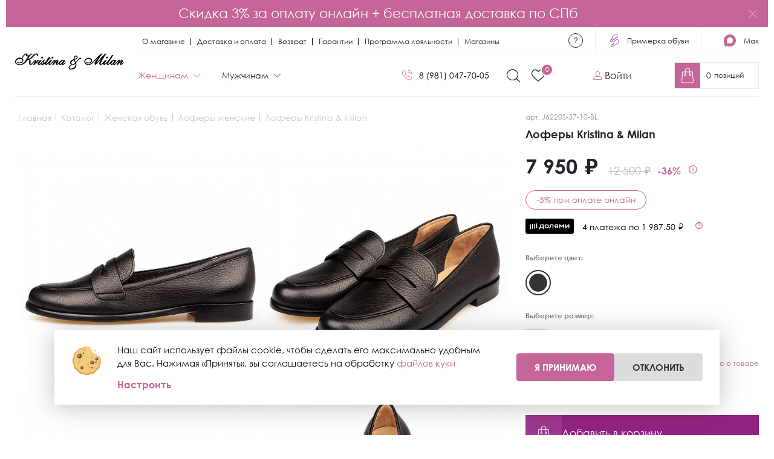

--- FILE ---
content_type: text/html; charset=UTF-8
request_url: https://kristina-milan.com/catalog/women/lofery/lofery_kristina_milan_j6220s_37_10/
body_size: 61372
content:
<!DOCTYPE html>
<html xml:lang="ru" lang="ru">

<head>
  <base href="https://kristina-milan.com">
  <meta http-equiv="X-UA-Compatible" content="IE=edge">
  <meta name="viewport" content="width=device-width,initial-scale=1">
  <link rel="shortcut icon" type="image/x-icon" href="/favicon-new.ico">
  <title>Женские лоферы Kristina &amp; Milan арт. J6220S-37-10-BL, купить в СПб | Kristina &amp; Milan</title>
  <meta http-equiv="Content-Type" content="text/html; charset=UTF-8" />
<meta name="description" content="Женские лоферы Kristina &amp;amp; Milan арт. J6220S-37-10-BL, сезон: Осень Весна, купить в СПб и с доставкой по всей РФ в интернет магазине обуви kristina-milan.com." />
<link href="/bitrix/css/main/themes/blue/style.css?1742957253386" type="text/css"  rel="stylesheet" />
<link href="/bitrix/js/ui/design-tokens/dist/ui.design-tokens.css?174295982626358" type="text/css"  rel="stylesheet" />
<link href="/bitrix/js/ui/fonts/opensans/ui.font.opensans.css?17429572392555" type="text/css"  rel="stylesheet" />
<link href="/bitrix/js/main/popup/dist/main.popup.bundle.css?174296011629852" type="text/css"  rel="stylesheet" />
<link href="/bitrix/css/podeli.bnpl/style.css?176846852738549" type="text/css"  rel="stylesheet" />
<link href="/bitrix/cache/css/s1/toofli/page_8b9aee77f7e0edfbca3d6c782d54636b/page_8b9aee77f7e0edfbca3d6c782d54636b_v1.css?175581414547639" type="text/css"  rel="stylesheet" />
<link href="/bitrix/cache/css/s1/toofli/default_ce692bfbbc66c0e886c5e27c8d7e470f/default_ce692bfbbc66c0e886c5e27c8d7e470f_v1.css?175581410525694" type="text/css"  rel="stylesheet" />
<link href="/bitrix/cache/css/s1/toofli/template_50b551748863db0aa2be20ca10193887/template_50b551748863db0aa2be20ca10193887_v1.css?1767098747731156" type="text/css"  data-template-style="true" rel="stylesheet" />
<script>if(!window.BX)window.BX={};if(!window.BX.message)window.BX.message=function(mess){if(typeof mess==='object'){for(let i in mess) {BX.message[i]=mess[i];} return true;}};</script>
<script>(window.BX||top.BX).message({"JS_CORE_LOADING":"Загрузка...","JS_CORE_NO_DATA":"- Нет данных -","JS_CORE_WINDOW_CLOSE":"Закрыть","JS_CORE_WINDOW_EXPAND":"Развернуть","JS_CORE_WINDOW_NARROW":"Свернуть в окно","JS_CORE_WINDOW_SAVE":"Сохранить","JS_CORE_WINDOW_CANCEL":"Отменить","JS_CORE_WINDOW_CONTINUE":"Продолжить","JS_CORE_H":"ч","JS_CORE_M":"м","JS_CORE_S":"с","JSADM_AI_HIDE_EXTRA":"Скрыть лишние","JSADM_AI_ALL_NOTIF":"Показать все","JSADM_AUTH_REQ":"Требуется авторизация!","JS_CORE_WINDOW_AUTH":"Войти","JS_CORE_IMAGE_FULL":"Полный размер"});</script>

<script src="/bitrix/js/main/core/core.js?1742960160498479"></script>

<script>BX.Runtime.registerExtension({"name":"main.core","namespace":"BX","loaded":true});</script>
<script>BX.setJSList(["\/bitrix\/js\/main\/core\/core_ajax.js","\/bitrix\/js\/main\/core\/core_promise.js","\/bitrix\/js\/main\/polyfill\/promise\/js\/promise.js","\/bitrix\/js\/main\/loadext\/loadext.js","\/bitrix\/js\/main\/loadext\/extension.js","\/bitrix\/js\/main\/polyfill\/promise\/js\/promise.js","\/bitrix\/js\/main\/polyfill\/find\/js\/find.js","\/bitrix\/js\/main\/polyfill\/includes\/js\/includes.js","\/bitrix\/js\/main\/polyfill\/matches\/js\/matches.js","\/bitrix\/js\/ui\/polyfill\/closest\/js\/closest.js","\/bitrix\/js\/main\/polyfill\/fill\/main.polyfill.fill.js","\/bitrix\/js\/main\/polyfill\/find\/js\/find.js","\/bitrix\/js\/main\/polyfill\/matches\/js\/matches.js","\/bitrix\/js\/main\/polyfill\/core\/dist\/polyfill.bundle.js","\/bitrix\/js\/main\/core\/core.js","\/bitrix\/js\/main\/polyfill\/intersectionobserver\/js\/intersectionobserver.js","\/bitrix\/js\/main\/lazyload\/dist\/lazyload.bundle.js","\/bitrix\/js\/main\/polyfill\/core\/dist\/polyfill.bundle.js","\/bitrix\/js\/main\/parambag\/dist\/parambag.bundle.js"]);
</script>
<script>BX.Runtime.registerExtension({"name":"pull.protobuf","namespace":"BX","loaded":true});</script>
<script>BX.Runtime.registerExtension({"name":"rest.client","namespace":"window","loaded":true});</script>
<script>(window.BX||top.BX).message({"pull_server_enabled":"Y","pull_config_timestamp":1593551026,"shared_worker_allowed":"Y","pull_guest_mode":"N","pull_guest_user_id":0,"pull_worker_mtime":1742959677});(window.BX||top.BX).message({"PULL_OLD_REVISION":"Для продолжения корректной работы с сайтом необходимо перезагрузить страницу."});</script>
<script>BX.Runtime.registerExtension({"name":"pull.client","namespace":"BX","loaded":true});</script>
<script>BX.Runtime.registerExtension({"name":"pull","namespace":"window","loaded":true});</script>
<script>BX.Runtime.registerExtension({"name":"ui.design-tokens","namespace":"window","loaded":true});</script>
<script>BX.Runtime.registerExtension({"name":"ui.fonts.opensans","namespace":"window","loaded":true});</script>
<script>BX.Runtime.registerExtension({"name":"main.popup","namespace":"BX.Main","loaded":true});</script>
<script>BX.Runtime.registerExtension({"name":"popup","namespace":"window","loaded":true});</script>
<script>BX.Runtime.registerExtension({"name":"fx","namespace":"window","loaded":true});</script>
<script type="extension/settings" data-extension="currency.currency-core">{"region":"ru"}</script>
<script>BX.Runtime.registerExtension({"name":"currency.currency-core","namespace":"BX.Currency","loaded":true});</script>
<script>BX.Runtime.registerExtension({"name":"currency","namespace":"window","loaded":true});</script>
<script>(window.BX||top.BX).message({"MAIN_USER_CONSENT_REQUEST_TITLE":"Согласие пользователя","MAIN_USER_CONSENT_REQUEST_BTN_ACCEPT":"Принимаю","MAIN_USER_CONSENT_REQUEST_BTN_REJECT":"Не принимаю","MAIN_USER_CONSENT_REQUEST_LOADING":"Загрузка..","MAIN_USER_CONSENT_REQUEST_ERR_TEXT_LOAD":"Не удалось загрузить текст соглашения."});</script>
<script>BX.Runtime.registerExtension({"name":"main_user_consent","namespace":"window","loaded":true});</script>
<script>(window.BX||top.BX).message({"DEF_TEMPLATE_NF":"Шаблон не найден. Установите шаблон для данного сайта.","DEF_TEMPLATE_NF_SET":"Установить шаблон","\/home\/bitrix\/ext_www\/kristina-milan.com\/bitrix\/components\/bitrix\/blog.post.comment\/lang\/ru\/class.php":{"B_B_PC_MES_HIDDEN_ADDED":"Ваш отзыв будет опубликован на сайте после проверки."},"BOOKMARK_HANDLER_VK":"ВКонтакте","BOOKMARK_HANDLER_TWITTER":"Twitter","BOOKMARK_HANDLER_DELICIOUS":"Delicious","BOOKMARK_HANDLER_FACEBOOK":"Facebook","BOOKMARK_HANDLER_LJ":"Livejournal","BOOKMARK_HANDLER_MAILRU":"Мой мир"});</script>
<script>BX.Runtime.registerExtension({"name":"podeli_bnpl_frontend","namespace":"window","loaded":true});</script>
<script>(window.BX||top.BX).message({"LANGUAGE_ID":"ru","FORMAT_DATE":"DD.MM.YYYY","FORMAT_DATETIME":"DD.MM.YYYY HH:MI:SS","COOKIE_PREFIX":"BITRIX_SM","SERVER_TZ_OFFSET":"10800","UTF_MODE":"Y","SITE_ID":"s1","SITE_DIR":"\/","USER_ID":"","SERVER_TIME":1770013592,"USER_TZ_OFFSET":0,"USER_TZ_AUTO":"Y","bitrix_sessid":"417ee32096e840f7fba4c137cd3a584e"});</script>


<script src="/bitrix/js/pull/protobuf/protobuf.js?1742957249274055"></script>
<script src="/bitrix/js/pull/protobuf/model.js?174295724970928"></script>
<script src="/bitrix/js/rest/client/rest.client.js?174295724417414"></script>
<script src="/bitrix/js/pull/client/pull.client.js?174295966983600"></script>
<script src="/bitrix/js/main/popup/dist/main.popup.bundle.js?1742960116117175"></script>
<script src="/bitrix/js/main/core/core_fx.js?174295724116888"></script>
<script src="/bitrix/js/currency/currency-core/dist/currency-core.bundle.js?17429595408800"></script>
<script src="/bitrix/js/currency/core_currency.js?17429595401181"></script>
<script src="/bitrix/js/podeli.bnpl/script.js?176846852798101"></script>
<script>BX.setCSSList(["\/bitrix\/templates\/toofli\/components\/bitrix\/catalog\/toofli_new\/bitrix\/catalog.element\/.default\/style.css","\/bitrix\/templates\/toofli\/components\/bitrix\/catalog.store.amount\/toofli_new\/style.css","\/bitrix\/templates\/toofli\/components\/bitrix\/main.share\/popup\/style.css","\/bitrix\/templates\/toofli\/components\/bitrix\/catalog.section\/same-product_new\/style.css","\/bitrix\/templates\/toofli\/components\/bitrix\/catalog.section\/same-product_new\/themes\/blue\/style.css","\/bitrix\/templates\/toofli\/components\/bitrix\/catalog\/toofli_new\/bitrix\/catalog.element\/.default\/themes\/blue\/style.css","\/bitrix\/templates\/toofli\/components\/bitrix\/breadcrumb\/breadcrumb\/style.css","\/bitrix\/templates\/toofli\/components\/bitrix\/catalog.products.viewed\/last-see_new\/style.css","\/bitrix\/templates\/toofli\/components\/bitrix\/catalog.products.viewed\/last-see_new\/themes\/blue\/style.css","\/bitrix\/templates\/toofli\/components\/bitrix\/main.userconsent.request\/modal\/user_consent.css","\/bitrix\/templates\/toofli\/js\/libs\/bootstrap\/dist\/css\/bootstrap.min.css","\/bitrix\/templates\/toofli\/js\/libs\/Magnific-Popup-master\/magnific-popup.css","\/bitrix\/templates\/toofli\/js\/libs\/OwlCarousel2-2.3.4\/dist\/assets\/owl.carousel.min.css","\/bitrix\/templates\/toofli\/js\/libs\/jquery-nice-select-1.1.0\/css\/nice-select.css","\/bitrix\/templates\/toofli\/css\/animate.min.css","\/bitrix\/templates\/toofli\/css\/product-modern.css","\/bitrix\/templates\/toofli\/css\/dev.css","\/bitrix\/templates\/toofli\/components\/bitrix\/catalog.section.list\/menu_mobile\/style.css","\/bitrix\/templates\/toofli\/components\/bitrix\/sale.basket.basket.line\/toofli_mobile\/style.css","\/bitrix\/templates\/toofli\/components\/bitrix\/catalog.section.list\/menu\/style.css","\/bitrix\/templates\/toofli\/components\/bitrix\/sale.basket.basket.line\/toofli\/style.css","\/cookie-helper\/style.css","\/bitrix\/templates\/toofli\/styles.css","\/bitrix\/components\/bitrix\/catalog.item\/templates\/.default\/style.css"]);</script>
<script>
					(function () {
						"use strict";

						var counter = function ()
						{
							var cookie = (function (name) {
								var parts = ("; " + document.cookie).split("; " + name + "=");
								if (parts.length == 2) {
									try {return JSON.parse(decodeURIComponent(parts.pop().split(";").shift()));}
									catch (e) {}
								}
							})("BITRIX_CONVERSION_CONTEXT_s1");

							if (cookie && cookie.EXPIRE >= BX.message("SERVER_TIME"))
								return;

							var request = new XMLHttpRequest();
							request.open("POST", "/bitrix/tools/conversion/ajax_counter.php", true);
							request.setRequestHeader("Content-type", "application/x-www-form-urlencoded");
							request.send(
								"SITE_ID="+encodeURIComponent("s1")+
								"&sessid="+encodeURIComponent(BX.bitrix_sessid())+
								"&HTTP_REFERER="+encodeURIComponent(document.referrer)
							);
						};

						if (window.frameRequestStart === true)
							BX.addCustomEvent("onFrameDataReceived", counter);
						else
							BX.ready(counter);
					})();
				</script>
<meta property="og:type" content="article">
<meta property="og:title" content="Лоферы Kristina & Milan">
<meta property="og:description" content="Женские лоферы Kristina &amp;amp; Milan арт. J6220S-37-10-BL, сезон: Осень Весна, купить в СПб и с доставкой по всей РФ в интернет магазине обуви kristina-milan.com.">
<meta property="og:url" content="https://kristina-milan.com/catalog/women/lofery/lofery_kristina_milan_j6220s_37_10/">
<meta property="og:image" content="https://kristina-milan.com/upload/iblock/492/22t1dwm7ef097av1l7tiozjcqfn5dvjo.jpg">



<script src="/bitrix/templates/toofli/js/libs/jquery/dist/jquery.min.js?174295725186927"></script>
<script src="/bitrix/templates/toofli/js/libs/slick-1.8.1/slick/slick.min.js?174295725142863"></script>
<script src="/bitrix/templates/toofli/js/libs/OwlCarousel2-2.3.4/dist/owl.carousel.js?174295725189992"></script>
<script src="/bitrix/templates/toofli/js/libs/bootstrap/dist/js/bootstrap.bundle.min.js?174295725176855"></script>
<script src="/bitrix/templates/toofli/js/libs/Magnific-Popup-master/jquery.magnific-popup.js?174295725143589"></script>
<script src="/bitrix/templates/toofli/js/libs/jquery-nice-select-1.1.0/js/jquery.nice-select.js?17429572515825"></script>
<script src="/bitrix/templates/toofli/js/libs/sticky-sidebar-master/dist/jquery.sticky-sidebar.js?174295725127148"></script>
<script src="/bitrix/templates/toofli/js/libs/sticky-sidebar-master/dist/sticky-sidebar.js?174295725125527"></script>
<script src="/bitrix/templates/toofli/js/libs/jquery.maskedinput.min.js?17429572514324"></script>
<script src="/bitrix/templates/toofli/js/main.js?175582529086575"></script>
<script src="/bitrix/templates/toofli/js/new-main.js?17429572511980"></script>
<script src="/bitrix/templates/toofli/components/bitrix/sale.basket.basket.line/toofli_mobile/script.js?17429572515335"></script>
<script src="/bitrix/templates/toofli/components/bitrix/sale.basket.basket.line/toofli/script.js?17429572515335"></script>
<script src="/cookie-helper/script.js?17670841237326"></script>
<script src="/bitrix/templates/toofli/components/bitrix/catalog/toofli_new/bitrix/catalog.element/.default/script.js?1765807376132284"></script>
<script src="/bitrix/templates/toofli/components/bitrix/catalog.store.amount/toofli_new/script.js?17429572511080"></script>
<script src="/bitrix/templates/toofli/components/bitrix/main.share/popup/script.js?1742957251624"></script>
<script src="/bitrix/templates/toofli/components/bitrix/catalog.section/same-product_new/script.js?17429572518181"></script>
<script src="/bitrix/templates/toofli/components/bitrix/catalog.item/toofli-slider_new/script.js?174295725163257"></script>
<script src="/bitrix/templates/toofli/components/bitrix/catalog.products.viewed/last-see_new/script.js?17429572511292"></script>
<script src="/bitrix/templates/toofli/components/bitrix/main.userconsent.request/modal/user_consent.js?174295725111416"></script>
<script src="/bitrix/components/bitrix/catalog.item/templates/.default/script.js?174295719263917"></script>
<script>var _ba = _ba || []; _ba.push(["aid", "462597942096cb3ee955fcaccf8cb969"]); _ba.push(["host", "kristina-milan.com"]); (function() {var ba = document.createElement("script"); ba.type = "text/javascript"; ba.async = true;ba.src = (document.location.protocol == "https:" ? "https://" : "http://") + "bitrix.info/ba.js";var s = document.getElementsByTagName("script")[0];s.parentNode.insertBefore(ba, s);})();</script>


              
                    

  <link rel="apple-touch-icon" sizes="180x180" href="/apple-touch-icon-new.png">
  <link rel="icon" type="image/png" sizes="32x32" href="/favicon-32x32-new.png">
  <link rel="icon" type="image/png" sizes="16x16" href="/favicon-16x16-new.png">
  <link rel="manifest" href="/site.webmanifest">
  <link rel="mask-icon" href="/safari-pinned-tab-new.svg" color="#5bbad5">
  <meta name="msapplication-TileColor" content="#da532c">
  <meta name="theme-color" content="#ffffff">

  <link rel="stylesheet" href="/bitrix/templates/toofli/css/custom.css?v=1768487586">
    <link rel="stylesheet" href="/bitrix/templates/toofli/css/new-custom.css?v=1742957252">

  <link rel="stylesheet" href="/bitrix/templates/toofli/css/lk.css?v=1742957252">
  <script src="/bitrix/templates/toofli/js/lk.js?v=1756358665"></script>

      <script type="text/javascript">
    (function ct_load_script() {
      var ct = document.createElement('script');
      ct.type = 'text/javascript';
      ct.src = document.location.protocol + '//cc.calltracking.ru/phone.ba800.9202.async.js?nc=' + Math.floor(new Date().getTime() / 300000);
      var s = document.getElementsByTagName('script')[0];
      s.parentNode.insertBefore(ct, s);
    })();
  </script>

  
  
  <!-- Chatra -->
  <!-- <script data-skip-moving="true">
        (function (d, w, c) {
            w.ChatraID = 'GeojxhS8ooGeD8KYM';
            var s = d.createElement('script');
            w[c] = w[c] || function () {
                (w[c].q = w[c].q || []).push(arguments);
            };
            s.async = true;
            s.src = 'https://call.chatra.io/chatra.js';
            if (d.head) d.head.appendChild(s);
        })(document, window, 'Chatra');
    </script>-->
  <!-- End Chatra -->

  <style>
    #preload {
      display: block;
      position: fixed;
      z-index: 99999;
      top: 0;
      left: 0;
      width: 100%;
      height: 100%;
      background-color: rgba(255, 255, 255, 0.8);
      opacity: 0;
      display: none
    }

    #preload img {
      width: 130px;
      position: absolute;
      top: 50%;
      left: 50%;
      margin: -65px 0 0 -65px;
    }
  </style>


<script src="https://api-maps.yandex.ru/2.1/?lang=ru_RU&apikey=e6b1f87e-d5c6-4a0c-a1d5-ec008f379215" type="text/javascript"></script>
 


</head>

<body class="">
  
  
  
  

  

  <!-- Yandex.Metrika counter -->
  <script type="text/javascript" data-skip-moving="true">

    window.load_analytics = function(){
      (function(m, e, t, r, i, k, a) {
        m[i] = m[i] || function() {
          (m[i].a = m[i].a || []).push(arguments)
        };
        m[i].l = 1 * new Date();
        k = e.createElement(t), a = e.getElementsByTagName(t)[0], k.async = 1, k.src = r, a.parentNode.insertBefore(k, a)
      })
      (window, document, "script", "https://mc.yandex.ru/metrika/tag.js", "ym");

      ym(56006068, "init", {
        clickmap: true,
        trackLinks: true,
        accurateTrackBounce: true,
        webvisor: true,
        ecommerce: "dataLayer"
      });

      return true
    }

  </script>
  <noscript>
    <div>
      <img src="https://mc.yandex.ru/watch/56006068" style="position:absolute; left:-9999px;" alt="Yandex.Metrika" />
    </div>
  </noscript>
  <!-- /Yandex.Metrika counter -->
 

  
  

  
  <div id="preload"><img src="/images/loader_new.gif" alt="preloader"></div>
  <script type="text/javascript">
    function fadeOutnojquery(el) {
      el.style.opacity = 1;
      var fadeOutInter = setInterval(function() {
        el.style.opacity = el.style.opacity - 0.05;
        if (el.style.opacity <= 0) {
          clearInterval(fadeOutInter);
          el.style.display = "none";
        }
      }, 16);
    }

    var preload = document.getElementById("preload");
    // if (!document.getElementById("404errorpage")) {
    // 	var timeOutPreloaderIn = setTimeout(function(){
    // 		preload.style.display="block";
    // 		preload.style.opacity=1;
    // 	},8000);
    // }
    // window.onload=function(){
    // 	if (!document.getElementById("404errorpage")) {
    // 		setTimeout(function(){
    // 			clearTimeout(timeOutPreloaderIn);
    // 			if (preload.style.display == "block") {
    // 				fadeOutnojquery(preload);
    // 			}
    // 		},50);
    // 	}
    // };
    $(document).ready(function() {
      // $('body').on('click', 'a', function() {
      // 	if($(this).attr('href') && $(this).attr('href') != '#' && $(this).attr('href') != 'javascript:void(0);' && $(this).attr('href') != 'javascript:void(0)' && !$(this).attr('href').includes("tel:") && !$(this).attr('href').includes("mailto:")) {
      // 		setTimeout(function(){
      // 			$('#preload').css({
      // 				display: 'block',
      // 				opacity: 1
      // 			});
      // 		}, 8000);
      // 	}
      // });
    });
  </script>
            
  <div class="main-wrapper">
        <div class="mobile-layout jsCatalog">
      <div class="mobile-layout__inner">
        <div class="container-fluid">
          <div class="row">
            <div class="col-12 d-block">
              <div class="mobile-layout_title">
                <a href="#" class="mobile-layout_search jsOpenSearch">
                  <img src="/bitrix/templates/toofli/images/svg/search.svg" alt="">
                </a>
                <p>Каталог</p>
                <a href="#" class="mobile-layout_close jsCloseCatalog">
                  <img src="/bitrix/templates/toofli/images/svg/close.svg" alt="">
                </a>
              </div>
            </div>
            <div class="col-12 d-block">
              <div class="mobile-layout_choose jsCatalogChoose">
                <a class="mobile-layout_choose-item is-active jsCatalogChooseItem" id="women">
                  Женщинам
                </a>
                <a class="mobile-layout_choose-item jsCatalogChooseItem" id="men">
                  Мужчинам
                </a>
              </div>
            </div>
            <div class="col-12 d-block">
              <div class="mobile-layout_items-wrapp">
                <div class="mobile-layout_items mobile-layout_items-women is-active">
                  
      <a href="/catalog/women/" class="mobile-layout_item">
      Весь каталог
      <img src="/bitrix/templates/toofli/images/svg/choose-arrow.svg" alt="">
    </a>
  
    
    
    
    
      <a href="/catalog/women/new-collection-women/" class="mobile-layout_item">
      Новая коллекция
      <img src="/bitrix/templates/toofli/images/svg/choose-arrow.svg" alt="">
    </a>
  
      <a href="/catalog/women/sale/" class="mobile-layout_item">
      SALE
      <img src="/bitrix/templates/toofli/images/svg/choose-arrow.svg" alt="">
    </a>
  
      <a href="/catalog/women/vechernie-modeli/" class="mobile-layout_item">
      Вечерние модели
      <img src="/bitrix/templates/toofli/images/svg/choose-arrow.svg" alt="">
    </a>
  
                                <a href="/catalog/women/tufli/" class="mobile-layout_item">
        Туфли        <img src="/bitrix/templates/toofli/images/svg/choose-arrow.svg" alt="">
      </a>
                                <a href="/catalog/women/botinki/" class="mobile-layout_item">
        Ботинки        <img src="/bitrix/templates/toofli/images/svg/choose-arrow.svg" alt="">
      </a>
                                <a href="/catalog/women/polubotinki/" class="mobile-layout_item">
        Полуботинки        <img src="/bitrix/templates/toofli/images/svg/choose-arrow.svg" alt="">
      </a>
                                <a href="/catalog/women/botilony/" class="mobile-layout_item">
        Ботильоны        <img src="/bitrix/templates/toofli/images/svg/choose-arrow.svg" alt="">
      </a>
                                <a href="/catalog/women/chelsi/" class="mobile-layout_item">
        Челси        <img src="/bitrix/templates/toofli/images/svg/choose-arrow.svg" alt="">
      </a>
                                <a href="/catalog/women/sapogi/" class="mobile-layout_item">
        Сапоги        <img src="/bitrix/templates/toofli/images/svg/choose-arrow.svg" alt="">
      </a>
                                <a href="/catalog/women/botforty/" class="mobile-layout_item">
        Ботфорты        <img src="/bitrix/templates/toofli/images/svg/choose-arrow.svg" alt="">
      </a>
                                <a href="/catalog/women/lofery/" class="mobile-layout_item">
        Лоферы        <img src="/bitrix/templates/toofli/images/svg/choose-arrow.svg" alt="">
      </a>
                                <a href="/catalog/women/baletki/" class="mobile-layout_item">
        Балетки        <img src="/bitrix/templates/toofli/images/svg/choose-arrow.svg" alt="">
      </a>
                                <a href="/catalog/women/bosonozhki/" class="mobile-layout_item">
        Босоножки        <img src="/bitrix/templates/toofli/images/svg/choose-arrow.svg" alt="">
      </a>
                                <a href="/catalog/women/kedy/" class="mobile-layout_item">
        Кеды        <img src="/bitrix/templates/toofli/images/svg/choose-arrow.svg" alt="">
      </a>
                                <a href="/catalog/women/krossovki/" class="mobile-layout_item">
        Кроссовки        <img src="/bitrix/templates/toofli/images/svg/choose-arrow.svg" alt="">
      </a>
                                <a href="/catalog/women/myuli_zhenskie/" class="mobile-layout_item">
        Мюли        <img src="/bitrix/templates/toofli/images/svg/choose-arrow.svg" alt="">
      </a>
                                <a href="/catalog/women/polusapogi/" class="mobile-layout_item">
        Полусапоги        <img src="/bitrix/templates/toofli/images/svg/choose-arrow.svg" alt="">
      </a>
            
                </div>
                <div class="mobile-layout_items mobile-layout_items-men">
                  
      <a href="/catalog/men/" class="mobile-layout_item">
      Весь каталог
      <img src="/bitrix/templates/toofli/images/svg/choose-arrow.svg" alt="">
    </a>
  
    
    
    
    
      <a href="/catalog/men/new-collection-men/" class="mobile-layout_item">
      Новая коллекция
      <img src="/bitrix/templates/toofli/images/svg/choose-arrow.svg" alt="">
    </a>
  
      <a href="/catalog/men/sale/" class="mobile-layout_item">
      SALE
      <img src="/bitrix/templates/toofli/images/svg/choose-arrow.svg" alt="">
    </a>
  
      <a href="/catalog/men/vechernie-modeli/" class="mobile-layout_item">
      Вечерние модели
      <img src="/bitrix/templates/toofli/images/svg/choose-arrow.svg" alt="">
    </a>
  
                                <a href="/catalog/men/botinki/" class="mobile-layout_item">
        Ботинки        <img src="/bitrix/templates/toofli/images/svg/choose-arrow.svg" alt="">
      </a>
                                <a href="/catalog/men/polubotinki_1/" class="mobile-layout_item">
        Полуботинки        <img src="/bitrix/templates/toofli/images/svg/choose-arrow.svg" alt="">
      </a>
                                <a href="/catalog/men/krossovki/" class="mobile-layout_item">
        Кроссовки        <img src="/bitrix/templates/toofli/images/svg/choose-arrow.svg" alt="">
      </a>
                                <a href="/catalog/men/kedy/" class="mobile-layout_item">
        Кеды        <img src="/bitrix/templates/toofli/images/svg/choose-arrow.svg" alt="">
      </a>
                                <a href="/catalog/men/lofery_muzhskie_1/" class="mobile-layout_item">
        Лоферы        <img src="/bitrix/templates/toofli/images/svg/choose-arrow.svg" alt="">
      </a>
                                <a href="/catalog/men/mokasiny/" class="mobile-layout_item">
        Мокасины        <img src="/bitrix/templates/toofli/images/svg/choose-arrow.svg" alt="">
      </a>
                                <a href="/catalog/men/chelsi/" class="mobile-layout_item">
        Челси        <img src="/bitrix/templates/toofli/images/svg/choose-arrow.svg" alt="">
      </a>
                                <a href="/catalog/men/sandalii/" class="mobile-layout_item">
        Сандалии        <img src="/bitrix/templates/toofli/images/svg/choose-arrow.svg" alt="">
      </a>
                            </div>
              </div>
            </div>
          </div>
        </div>
      </div>
    </div>

    <div class="mobile-search jsSearch">
      <div class="mobile-search_inner">
        <div class="container-fluid">
          <div class="col-12 d-block">
            <div class="mobile-layout_title">
              <a href="#" class="mobile-layout_back jsBackSearch">
                <img src="/bitrix/templates/toofli/images/svg/back.svg" alt="">
              </a>
              <p>Поиск</p>
              <a href="#" class="mobile-layout_close jsCloseSearch">
                <img src="/bitrix/templates/toofli/images/svg/close.svg" alt="">
              </a>
            </div>
          </div>
          <div class="col-12 d-block">
            <form action="/catalog/" class="" method="GET">
              <p class="mobile-search_desc">
                Введите название товара, артикул или бренд
              </p>


              <div class="mobile-search_input">
                <input name="q" type="text" placeholder="Поиск по каталогу">
                <img src="/bitrix/templates/toofli/images/svg/search-pink.svg" alt="">
              </div>
              <button type="submit">Найти</button>
            </form>
          </div>
        </div>
      </div>
    </div>

        <div class="mobile-panel ">
      <ul class="monile-panel_items">
        <li class="monile-panel_item">
          <a href="/" class="monile-panel_item-content jsHome ">
            <!--<img src="images/svg/home.svg" alt="">-->
            <svg width="25" height="24" viewBox="0 0 25 24" fill="none" xmlns="http://www.w3.org/2000/svg">
              <path d="M2.5 12.5L12.5 2.5L22.5 12.5" stroke="black" stroke-linecap="round" stroke-linejoin="round" />
              <path d="M5.57617 13.8077V21.5H19.4223V13.8077" stroke="black" stroke-linecap="round" stroke-linejoin="round" />
            </svg>
            <p>Главная</p>
          </a>
        </li>
                          <li class="monile-panel_item">
            <a href="javascript:void(0)" class="monile-panel_item-content" data-toggle="modal" data-target="#login-modal">
              <svg width="25" height="24" viewBox="0 0 25 24" fill="none" xmlns="http://www.w3.org/2000/svg">
                <path d="M20.5 21V19C20.5 17.9391 20.0786 16.9217 19.3284 16.1716C18.5783 15.4214 17.5609 15 16.5 15H8.5C7.43913 15 6.42172 15.4214 5.67157 16.1716C4.92143 16.9217 4.5 17.9391 4.5 19V21" stroke="black" stroke-linecap="round" stroke-linejoin="round" />
                <path d="M12.5 11C14.7091 11 16.5 9.20914 16.5 7C16.5 4.79086 14.7091 3 12.5 3C10.2909 3 8.5 4.79086 8.5 7C8.5 9.20914 10.2909 11 12.5 11Z" stroke="black" stroke-linecap="round" stroke-linejoin="round" />
              </svg>
              <p>Профиль</p>
            </a>
          </li>
                        <li class="monile-panel_item">
          <a href="javascript:void(0)" class="monile-panel_item-content jsOpenCatalog">
            <!--<img src="images/svg/catalogs.svg" alt="">-->
            <svg width="25" height="24" viewBox="0 0 25 24" fill="none" xmlns="http://www.w3.org/2000/svg">
              <path d="M10 3.5H3V10.5H10V3.5Z" stroke="black" stroke-linecap="round" stroke-linejoin="round" />
              <path d="M21 3.5H14V10.5H21V3.5Z" stroke="black" stroke-linecap="round" stroke-linejoin="round" />
              <path d="M10 14.5H3V21.5H10V14.5Z" stroke="black" stroke-linecap="round" stroke-linejoin="round" />
              <path d="M22 22L20.0667 20.0667M21.1111 17.5556C21.1111 19.5192 19.5192 21.1111 17.5556 21.1111C15.5919 21.1111 14 19.5192 14 17.5556C14 15.5919 15.5919 14 17.5556 14C19.5192 14 21.1111 15.5919 21.1111 17.5556Z" stroke="black" stroke-linecap="round" stroke-linejoin="round" />
            </svg>
            <p>Каталог</p>
          </a>
        </li>
        <li class="monile-panel_item">
          <script>
	var bx_basketFKauiI = new BitrixSmallCart;
</script>
<a href="/cart/" id="bx_basketFKauiI" title="Перейти в корзину"
   class="monile-panel_item-content ">
	<!--'start_frame_cache_bx_basketFKauiI'-->    <svg width="25" height="24" viewBox="0 0 25 24" fill="none" xmlns="http://www.w3.org/2000/svg">
        <path d="M19.9997 6L20.4968 5.94587L20.4482 5.5H19.9997V6ZM4.99975 6V5.5H4.5512L4.50268 5.94592L4.99975 6ZM3.50133 19.7729L3.9981 19.8297L3.99839 19.827L3.50133 19.7729ZM21.4997 19.7729L21.0027 19.827L21.003 19.8297L21.4997 19.7729ZM19.9997 5.5H4.99975V6.5H19.9997V5.5ZM4.50268 5.94592L3.00426 19.7188L3.99839 19.827L5.49682 6.05408L4.50268 5.94592ZM3.00456 19.7161C2.83458 21.2035 4.01045 22.5 5.49975 22.5V21.5C4.59998 21.5 3.89681 20.716 3.99809 19.8297L3.00456 19.7161ZM19.5027 6.05413L21.0027 19.827L21.9968 19.7188L20.4968 5.94587L19.5027 6.05413ZM21.003 19.8297C21.1042 20.7154 20.4001 21.5 19.4997 21.5V22.5C20.9885 22.5 22.1666 21.204 21.9965 19.7161L21.003 19.8297ZM12.5006 2C14.1575 2 15.5006 3.34315 15.5006 5H16.5006C16.5006 2.79086 14.7097 1 12.5006 1V2ZM12.5006 1C10.2915 1 8.5006 2.79086 8.5006 5H9.5006C9.5006 3.34315 10.8437 2 12.5006 2V1ZM16.7156 10.9472C16.7156 11.3421 16.3955 11.6622 16.0006 11.6622V12.6622C16.9478 12.6622 17.7156 11.8944 17.7156 10.9472H16.7156ZM16.0006 11.6622C15.6057 11.6622 15.2856 11.3421 15.2856 10.9472H14.2856C14.2856 11.8944 15.0534 12.6622 16.0006 12.6622V11.6622ZM15.2856 10.9472C15.2856 10.5523 15.6057 10.2322 16.0006 10.2322V9.23221C15.0534 9.23221 14.2856 10 14.2856 10.9472H15.2856ZM16.0006 10.2322C16.3955 10.2322 16.7156 10.5523 16.7156 10.9472H17.7156C17.7156 10 16.9478 9.23221 16.0006 9.23221V10.2322ZM9.71338 10.945C9.71338 11.3387 9.39425 11.6578 9.0006 11.6578V12.6578C9.94654 12.6578 10.7134 11.8909 10.7134 10.945H9.71338ZM9.0006 11.6578C8.60694 11.6578 8.28781 11.3386 8.28781 10.945H7.28781C7.28781 11.8909 8.05465 12.6578 9.0006 12.6578V11.6578ZM8.28781 10.945C8.28781 10.5513 8.60694 10.2322 9.0006 10.2322V9.23221C8.05465 9.23221 7.28781 9.99905 7.28781 10.945H8.28781ZM9.0006 10.2322C9.39425 10.2322 9.71338 10.5513 9.71338 10.945H10.7134C10.7134 9.99905 9.94654 9.23221 9.0006 9.23221V10.2322ZM5.49975 22.5H19.4997V21.5H5.49975V22.5ZM15.5006 5V9.73221H16.5006V5H15.5006ZM8.5006 5V9.73221H9.5006V5H8.5006Z"
              fill="black"/>
    </svg>
    <p>Корзина</p>


            <span >0</span>
    
<!--'end_frame_cache_bx_basketFKauiI'-->	
</a>

<script type="text/javascript">
	bx_basketFKauiI.siteId       = 's1';
	bx_basketFKauiI.cartId       = 'bx_basketFKauiI';
	bx_basketFKauiI.ajaxPath     = '/bitrix/components/bitrix/sale.basket.basket.line/ajax.php';
	bx_basketFKauiI.templateName = 'toofli_mobile';
	bx_basketFKauiI.arParams     =  {'PATH_TO_BASKET':'/cart/','PATH_TO_PERSONAL':'/personal/','SHOW_PERSONAL_LINK':'N','SHOW_NUM_PRODUCTS':'Y','SHOW_TOTAL_PRICE':'N','SHOW_PRODUCTS':'N','POSITION_FIXED':'N','SHOW_AUTHOR':'N','PATH_TO_REGISTER':'/auth/','PATH_TO_PROFILE':'/personal/','COMPONENT_TEMPLATE':'toofli','PATH_TO_ORDER':'/order/make/','SHOW_EMPTY_VALUES':'Y','PATH_TO_AUTHORIZE':'/auth/','SHOW_REGISTRATION':'N','HIDE_ON_BASKET_PAGES':'N','CACHE_TYPE':'A','SHOW_DELAY':'Y','SHOW_NOTAVAIL':'Y','SHOW_IMAGE':'Y','SHOW_PRICE':'Y','SHOW_SUMMARY':'Y','POSITION_VERTICAL':'top','POSITION_HORIZONTAL':'right','MAX_IMAGE_SIZE':'70','AJAX':'N','~PATH_TO_BASKET':'/cart/','~PATH_TO_PERSONAL':'/personal/','~SHOW_PERSONAL_LINK':'N','~SHOW_NUM_PRODUCTS':'Y','~SHOW_TOTAL_PRICE':'N','~SHOW_PRODUCTS':'N','~POSITION_FIXED':'N','~SHOW_AUTHOR':'N','~PATH_TO_REGISTER':'/auth/','~PATH_TO_PROFILE':'/personal/','~COMPONENT_TEMPLATE':'toofli','~PATH_TO_ORDER':'/order/make/','~SHOW_EMPTY_VALUES':'Y','~PATH_TO_AUTHORIZE':'/auth/','~SHOW_REGISTRATION':'N','~HIDE_ON_BASKET_PAGES':'N','~CACHE_TYPE':'A','~SHOW_DELAY':'Y','~SHOW_NOTAVAIL':'Y','~SHOW_IMAGE':'Y','~SHOW_PRICE':'Y','~SHOW_SUMMARY':'Y','~POSITION_VERTICAL':'top','~POSITION_HORIZONTAL':'right','~MAX_IMAGE_SIZE':'70','~AJAX':'N','cartId':'bx_basketFKauiI'}; // TODO \Bitrix\Main\Web\Json::encode
	bx_basketFKauiI.closeMessage = 'Скрыть';
	bx_basketFKauiI.openMessage  = 'Раскрыть';
	bx_basketFKauiI.activate();
</script>        </li>
        <li class="monile-panel_item">
          <a href="/shops/" class="monile-panel_item-content ">
            <svg width="25" height="24" viewBox="0 0 25 24" fill="none" xmlns="http://www.w3.org/2000/svg">
              <path d="M21 10.5863C21 16.9499 12.5 22.4045 12.5 22.4045C12.5 22.4045 4 16.9499 4 10.5863C4 8.41633 4.89553 6.33525 6.48959 4.80086C8.08365 3.26648 10.2457 2.40446 12.5 2.40446C14.7543 2.40446 16.9163 3.26648 18.5104 4.80086C20.1045 6.33525 21 8.41633 21 10.5863Z" stroke="black" stroke-linecap="round" stroke-linejoin="round" />
              <path d="M12.5 13.4045C13.8807 13.4045 15 12.2852 15 10.9045C15 9.52375 13.8807 8.40446 12.5 8.40446C11.1193 8.40446 10 9.52375 10 10.9045C10 12.2852 11.1193 13.4045 12.5 13.4045Z" stroke="black" stroke-linecap="round" stroke-linejoin="round" />
            </svg>
            <p>Магазины</p>
          </a>
        </li>
        <li class="monile-panel_item">
                    <a href="/favorites/" class="monile-panel_item-content monile-panel_item-like ">
            <!--<img src="images/svg/like.svg" alt="">-->
            <svg width="25" height="24" viewBox="0 0 25 24" fill="none" xmlns="http://www.w3.org/2000/svg">
              <path d="M3.59482 12.9556C8.43818 18.0565 12.5066 22 12.5066 22C12.5066 22 16.6073 18.0225 21.4184 12.9556C26.2295 7.88868 19.142 -1.9391 12.5066 5.98433C5.8712 -1.9391 -1.24854 7.85467 3.59482 12.9556Z" stroke="black" stroke-linecap="round" stroke-linejoin="round"></path>
            </svg>
            <p>Избранное</p>
            <span class="jsFavoritesCount">
              0            </span>
          </a>


        </li>
      </ul>
    </div>

    <div class="mobile-menu jsMobileMenu">
      <span></span>
          <a href="#" class="mobile-menu_search jsOpenSearch">
        <img src="/bitrix/templates/toofli/images/svg/search.svg" alt="">
    </a>


    <a class="mobile-menu_item jsOpenCatalog" href="javascript:void(0)">Каталог</a>




                        <a class="mobile-menu_item" href="/blog/">Блог</a>

                                <a class="mobile-menu_item" href="/about/">О магазине</a>

                                <a class="mobile-menu_item" href="/delivery_and_payment/">Доставка и оплата</a>

                                <a class="mobile-menu_item" href="/return/">Возврат</a>

                                <a class="mobile-menu_item" href="/guarantees/">Гарантии</a>

                                <a class="mobile-menu_item" href="/loyalty_program/">Программа лояльности</a>

                                <a class="mobile-menu_item" href="/shops/">Магазины</a>

                                <a class="mobile-menu_item" href="/questions/">Вопрос-ответ</a>

                    
    </div>


        <header class="header  header_no-margin">
                                                                                      <div class="top-line__wrap jsTopLine">
                <div class="top-line">
                  <span class="top-line__text">Скидка 3% за оплату онлайн + бесплатная доставка по СПб</span>
                  <!-- <span class="top-line__text">На сайте ведутся технические работы. Наличие и стоимость необходимо уточнять у менеджера.</span> -->

                  <div class="top-line__close jsCloseTopLine">
                    <span class="icon-close"></span>
                  </div>
                </div>
              </div>
                                    
      
            <div class="search-block search-block_hidden jsSearchBlock">
        <div class="container-fluid">
          <div class="row justify-content-center">
            <div class="col-10">
              <form action="/catalog/" class="search-form" method="GET">
                <input type="text" name="q" class="search-form__input" placeholder="Поиск">
                <button type="submit" class="search-form__submit">
                  <p class="icon-search_icon"></p>
                  <span>Искать</span>
                </button>
                <button class="search-form__close jsCLoseSearch">&#10006;</button>
              </form>
            </div>
          </div>
        </div>
      </div>

      <div class="container-fluid">
        <div class="header-inner">
          <div class="row header_row">
            <div class="col col-sm-12 col-md-12 col-lg-10 order-lg-2 header_col">
              <div class="header-right">
                <div class="header-top">
                  <nav class="main-nav">
                                        
    <ul class="">
                	        		
            <li class=" first">
                <a href="/about/" class=" analitycNav0 ">
                    О магазине                </a>
            </li>
                	        		
            <li class=" ">
                <a href="/delivery_and_payment/" class=" analitycNav1 ">
                    Доставка и оплата                </a>
            </li>
                	        		
            <li class=" ">
                <a href="/return/" class=" analitycNav2 ">
                    Возврат                </a>
            </li>
                	        		
            <li class=" ">
                <a href="/guarantees/" class=" analitycNav3 ">
                    Гарантии                </a>
            </li>
                	        		
            <li class=" ">
                <a href="/loyalty_program/" class=" analitycNav4 ">
                    Программа лояльности                </a>
            </li>
                	        		
            <li class=" last">
                <a href="/shops/" class=" analitycNav5 ">
                    Магазины                </a>
            </li>
                	        	    </ul>
                  </nav>

                                    <div class="header-info">
                                        <div class="help drop-hover__parrent">
                      <a>
                        <span class="icon-asset1"></span>
                        <p>Помощь</p>
                      </a>
                      <div class="drop-hover">
                        <div class="drop-hover__title">
                          <b class="icon-asset1"></b>
                          <span>Помощь</span>
                        </div>
                        <div class="drop-hover__links">
                          <a href="/questions/" class="drop-hover__link">Ответы на частыe
                            вопросы</a>
                          <a href="/guarantees/" class="drop-hover__link">У Вас гарантийный
                            случай?</a>
                        </div>
                        <!-- <a href="#" class="drop-hover__btn drop-hover__btn_inverse">Начать чат</a> -->
                        <a href="#" id="analitycHeaderSupportBtn" class="drop-hover__btn" data-toggle="modal" data-target="#support-modal">Оставить обращение</a>
                      </div>
                    </div>

                                                              <div class="delivery drop-hover__parrent">
                        <a>
                          <span class="icon-fitting" style="font-size:22px;margin-right:10px;"></span>
                          <p>Примерка обуви</p>
                        </a>
                        <div class="drop-hover">
                          <div class="drop-hover__title">
                            <b class="icon-fitting"></b>
                            <span>Примерка обуви</span>
                          </div>
                          <p>Вы можете примерить заказанную обувь при курьерской доставке по
                            России, в том числе по Санкт-Петербургу и Москве.</p>
                        </div>
                      </div>
                    
                    <div class="phone">
                      <a target="_blank" href="https://max.ru/u/f9LHodD0cOLKLDBtUjWPxDvMLq4dmbCLcTKiFP0KkBrnLt2dlIV_1z9s3vk  ">
                        <span class="max_ico"></span>
                        <span class="phone_text">Max</span>
                      </a>
                    </div>


                  </div>
                </div>

                <div class="header-bottom">
                  <div class="burger jsBurger">
                    <img src="/bitrix/templates/toofli/images/svg/burger.svg" alt="">
                  </div>

                                    <div class="types">
                    <ul class="types__list">
                      <li class="first">
                        <a href="/women/" class="analitycHeaderMenuWomen active">Женщинам</a>
                        <div class="col-10 col-xl-8 types-drop__col">
                          <div class="types-drop__inner">
                            <div class="row">
                              <div class="col-8">
                                <div class="types-drop__title">Категории</div>
                                
  <ul class="types-drop__list">
          <li class="types-drop__item">
        <a class="types-drop__link" href="/catalog/women/">Весь каталог</a>
      </li>
    
        
        
        
        
          <li class="types-drop__item icon icon_menu_new">
        <a class="types-drop__link alert_link" href="/catalog/women/new-collection-women/">
          Новая коллекция
        </a>
      </li>
    
          <li class="types-drop__item icon icon_menu_sale">
        <a class="types-drop__link alert_link" href="/catalog/women/sale/">
          SALE
        </a>
      </li>
    
          <li class="types-drop__item icon icon_menu_final_sale">
        <a class="types-drop__link alert_link" href="/catalog/women/vechernie-modeli/">
          Вечерние модели
        </a>
      </li>
    

                                                <li id="bx_2148846299_99" class="types-drop__item">
          <a class="types-drop__link" href="/catalog/women/tufli/">
            Туфли          </a>
        </li>
                                              <li id="bx_2148846299_95" class="types-drop__item">
          <a class="types-drop__link" href="/catalog/women/botinki/">
            Ботинки          </a>
        </li>
                                              <li id="bx_2148846299_96" class="types-drop__item">
          <a class="types-drop__link" href="/catalog/women/polubotinki/">
            Полуботинки          </a>
        </li>
                                              <li id="bx_2148846299_124" class="types-drop__item">
          <a class="types-drop__link" href="/catalog/women/botilony/">
            Ботильоны          </a>
        </li>
                                              <li id="bx_2148846299_249" class="types-drop__item">
          <a class="types-drop__link" href="/catalog/women/chelsi/">
            Челси          </a>
        </li>
                                              <li id="bx_2148846299_98" class="types-drop__item">
          <a class="types-drop__link" href="/catalog/women/sapogi/">
            Сапоги          </a>
        </li>
                                              <li id="bx_2148846299_118" class="types-drop__item">
          <a class="types-drop__link" href="/catalog/women/botforty/">
            Ботфорты          </a>
        </li>
                                              <li id="bx_2148846299_232" class="types-drop__item">
          <a class="types-drop__link" href="/catalog/women/lofery/">
            Лоферы          </a>
        </li>
                                              <li id="bx_2148846299_122" class="types-drop__item">
          <a class="types-drop__link" href="/catalog/women/baletki/">
            Балетки          </a>
        </li>
                                              <li id="bx_2148846299_111" class="types-drop__item">
          <a class="types-drop__link" href="/catalog/women/bosonozhki/">
            Босоножки          </a>
        </li>
                                              <li id="bx_2148846299_116" class="types-drop__item">
          <a class="types-drop__link" href="/catalog/women/kedy/">
            Кеды          </a>
        </li>
                                              <li id="bx_2148846299_121" class="types-drop__item">
          <a class="types-drop__link" href="/catalog/women/krossovki/">
            Кроссовки          </a>
        </li>
                                              <li id="bx_2148846299_291" class="types-drop__item">
          <a class="types-drop__link" href="/catalog/women/myuli_zhenskie/">
            Мюли          </a>
        </li>
                                              <li id="bx_2148846299_97" class="types-drop__item">
          <a class="types-drop__link" href="/catalog/women/polusapogi/">
            Полусапоги          </a>
        </li>
                    </ul>
                              </div>

                              <div class="col-4">
                                <div class="types-drop__block">
                                  <div class="types-drop__title">Бренды</div>
                                  <ul class="types-drop__list">
                                    <li class="types-drop__item">
                                      <a href="/catalog/women/brand-miris/" class="types-drop__link">Miris</a>
                                    </li>
                                    <li class="types-drop__item">
                                      <a href="/catalog/women/brand-kristina-milan/" class="types-drop__link">Kristina Milan</a>
                                    </li>

                                  </ul>
                                </div>
                              </div>

                                                          </div>
                          </div>
                        </div>
                      </li>

                      <li class="">
                        <a href="/men/" class="analitycHeaderMenuMen ">Мужчинам</a>
                        <div class="col-10 col-xl-8 types-drop__col">
                          <div class="types-drop__inner">
                            <div class="row">
                              <div class="col-8">
                                <div class="types-drop__title">Категории</div>
                                
  <ul class="types-drop__list">
          <li class="types-drop__item">
        <a class="types-drop__link" href="/catalog/men/">Весь каталог</a>
      </li>
    
        
        
        
        
          <li class="types-drop__item icon icon_menu_new">
        <a class="types-drop__link alert_link" href="/catalog/men/new-collection-men/">
          Новая коллекция
        </a>
      </li>
    
          <li class="types-drop__item icon icon_menu_sale">
        <a class="types-drop__link alert_link" href="/catalog/men/sale/">
          SALE
        </a>
      </li>
    
          <li class="types-drop__item icon icon_menu_final_sale">
        <a class="types-drop__link alert_link" href="/catalog/men/vechernie-modeli/">
          Вечерние модели
        </a>
      </li>
    

                                                <li id="bx_510680952_103" class="types-drop__item">
          <a class="types-drop__link" href="/catalog/men/botinki/">
            Ботинки          </a>
        </li>
                                              <li id="bx_510680952_104" class="types-drop__item">
          <a class="types-drop__link" href="/catalog/men/polubotinki_1/">
            Полуботинки          </a>
        </li>
                                              <li id="bx_510680952_126" class="types-drop__item">
          <a class="types-drop__link" href="/catalog/men/krossovki/">
            Кроссовки          </a>
        </li>
                                              <li id="bx_510680952_112" class="types-drop__item">
          <a class="types-drop__link" href="/catalog/men/kedy/">
            Кеды          </a>
        </li>
                                              <li id="bx_510680952_306" class="types-drop__item">
          <a class="types-drop__link" href="/catalog/men/lofery_muzhskie_1/">
            Лоферы          </a>
        </li>
                                              <li id="bx_510680952_125" class="types-drop__item">
          <a class="types-drop__link" href="/catalog/men/mokasiny/">
            Мокасины          </a>
        </li>
                                              <li id="bx_510680952_250" class="types-drop__item">
          <a class="types-drop__link" href="/catalog/men/chelsi/">
            Челси          </a>
        </li>
                                              <li id="bx_510680952_383" class="types-drop__item">
          <a class="types-drop__link" href="/catalog/men/sandalii/">
            Сандалии          </a>
        </li>
                    </ul>
                              </div>

                              <div class="col-4">
                                <div class="types-drop__block">
                                  <div class="types-drop__title">Бренды</div>
                                  <ul class="types-drop__list">
                                    <li class="types-drop__item">
                                      <a href="/catalog/men/brand-miris/" class="types-drop__link">Miris</a>
                                    </li>
                                    <li class="types-drop__item">
                                      <a href="/catalog/men/brand-kristina-milan/" class="types-drop__link">Kristina Milan</a>
                                    </li>

                                  </ul>
                                </div>
                              </div>

                                                          </div>
                          </div>
                        </div>
                      </li>

                      
                                          </ul>
                  </div>

                  <div class="user-nav">

                                            <a href="mailto:info@kristina-milan.com" class="head_fix_email">info@kristina-milan.com</a>
                      <a href="tel:89810477005" class="head_fix_phone">8 (981) 047-70-05</a>
                      <a href="#"  class="head_modal" data-toggle="modal" data-target="#support-modal">Оставить обращение</a>

                                        <div class="search-box">
                      <a href="#" id="#analitycHeaderSearch">
                        <span class="icon-search_icon"></span>
                      </a>
                    </div>


                    <a target="_blank" href="https://api.whatsapp.com/send/?phone=79810477005&text&app_absent=0" class="header_whatsapp-mob">
                      <img src="/bitrix/templates/toofli/images/svg/whatsapp.svg" alt="whatsapp">
                      <span class="phone_text">WhatsApp</span>
                    </a>


                                        <div class="head_favorites_hover">
<a href="/favorites/" id="header_favorites" class="favorites">
	<!--'start_frame_cache_header_favorites'-->		
								<span class="icon-heart_icon"></span>
			<span class="favorites__counter jsFavoritesCount">0</span>
			<span class="favorites__counter-text jsFavoritesCountText">товаров</span>
			<!--'end_frame_cache_header_favorites'--></a>



    
    
</div>
                                                                                                          <a href="/auth/" class="user-nav__link " data-toggle="modal" data-target="#login-modal" >
                          <span class="icon-user"></span>
                          <span class="user-nav__link-text">Войти</span>
                        </a>
                                                              
                                        <div class="head_cart_hover">
                        <script>
	var bx_basketT0kNhm = new BitrixSmallCart;
</script>
<a href="/cart/" id="bx_basketT0kNhm" class="cart jsReachGoalIdBtnClick" title="Перейти в корзину">
	<!--'start_frame_cache_bx_basketT0kNhm'-->	<span class="cart__icon cart__icon_img">
		<img src="/bitrix/templates/toofli/images/catalog/sumka.svg" alt="Перейти в корзину">
	</span>

			<span class="cart__count">0</span>
		<span class="cart__count-text">позиций</span>
		<script type="text/javascript">
			window.onload = function() {
				setTimeout(function() {
					if ($('.jsAddToCart').length > 0) {
						$('.jsAddToCart').removeClass('disabled');
					}
				}, 300);
			};
		</script>
	
<!--'end_frame_cache_bx_basketT0kNhm'-->	
</a>

<script type="text/javascript">
	bx_basketT0kNhm.siteId       = 's1';
	bx_basketT0kNhm.cartId       = 'bx_basketT0kNhm';
	bx_basketT0kNhm.ajaxPath     = '/bitrix/components/bitrix/sale.basket.basket.line/ajax.php';
	bx_basketT0kNhm.templateName = 'toofli';
	bx_basketT0kNhm.arParams     =  {'PATH_TO_BASKET':'/cart/','PATH_TO_PERSONAL':'/personal/','SHOW_PERSONAL_LINK':'N','SHOW_NUM_PRODUCTS':'Y','SHOW_TOTAL_PRICE':'N','SHOW_PRODUCTS':'N','POSITION_FIXED':'N','SHOW_AUTHOR':'N','PATH_TO_REGISTER':'/auth/','PATH_TO_PROFILE':'/personal/','COMPONENT_TEMPLATE':'toofli','PATH_TO_ORDER':'/order/make/','SHOW_EMPTY_VALUES':'Y','PATH_TO_AUTHORIZE':'/auth/','SHOW_REGISTRATION':'N','HIDE_ON_BASKET_PAGES':'N','CACHE_TYPE':'A','SHOW_DELAY':'Y','SHOW_NOTAVAIL':'Y','SHOW_IMAGE':'Y','SHOW_PRICE':'Y','SHOW_SUMMARY':'Y','POSITION_VERTICAL':'top','POSITION_HORIZONTAL':'right','MAX_IMAGE_SIZE':'70','AJAX':'N','~PATH_TO_BASKET':'/cart/','~PATH_TO_PERSONAL':'/personal/','~SHOW_PERSONAL_LINK':'N','~SHOW_NUM_PRODUCTS':'Y','~SHOW_TOTAL_PRICE':'N','~SHOW_PRODUCTS':'N','~POSITION_FIXED':'N','~SHOW_AUTHOR':'N','~PATH_TO_REGISTER':'/auth/','~PATH_TO_PROFILE':'/personal/','~COMPONENT_TEMPLATE':'toofli','~PATH_TO_ORDER':'/order/make/','~SHOW_EMPTY_VALUES':'Y','~PATH_TO_AUTHORIZE':'/auth/','~SHOW_REGISTRATION':'N','~HIDE_ON_BASKET_PAGES':'N','~CACHE_TYPE':'A','~SHOW_DELAY':'Y','~SHOW_NOTAVAIL':'Y','~SHOW_IMAGE':'Y','~SHOW_PRICE':'Y','~SHOW_SUMMARY':'Y','~POSITION_VERTICAL':'top','~POSITION_HORIZONTAL':'right','~MAX_IMAGE_SIZE':'70','~AJAX':'N','cartId':'bx_basketT0kNhm'}; // TODO \Bitrix\Main\Web\Json::encode
	bx_basketT0kNhm.closeMessage = 'Скрыть';
	bx_basketT0kNhm.openMessage  = 'Раскрыть';
	bx_basketT0kNhm.activate();
</script>
                                            </div>

                  </div>
                </div>
              </div>
            </div>

            <div class="col-auto col-lg-2 order-lg-1 ml-auto logo_wrap">
              
              <div class="logo">
                                <a href="/" id="analitycHeaderLogo">
                  <img src="/bitrix/templates/toofli/images/logo-mobile-modern_new.svg" alt="Kristina &amp; Milan - Мультибрендовый магазин обуви" title="Kristina &amp; Milan - Мультибрендовый магазин обуви" class="main-logo mob-hide">
                  <img src="/bitrix/templates/toofli/images/logo_black_new.svg" alt="Kristina &amp; Milan - Мультибрендовый магазин обуви" title="Kristina &amp; Milan - Мультибрендовый магазин обуви" class="main-logo not-hide">
                  <img src="/bitrix/templates/toofli/images/logo_pink_new.svg" alt="Kristina &amp; Milan - Мультибрендовый магазин обуви" title="Kristina &amp; Milan - Мультибрендовый магазин обуви" class="main-logo_hover not-hide">
                </a>
              </div>

            </div>
          </div>
        </div>
      </div>
    </header>

<main class="main">
	<link rel="stylesheet" href="/bitrix/templates/toofli/css/catalog.css?v=1759473165">
	<link rel="stylesheet" href="/bitrix/templates/toofli/css/custom_catalog.css?v=1742957252">
	<script type="text/javascript" src="/bitrix/templates/toofli/js/catalog.js?v=1749486749"></script>

    <link rel="stylesheet" href="/bitrix/templates/toofli/js/libs/slick-1.8.1/slick/slick.css?v=1742957251">
    <!-- новые стили и скрпиты -->
    <link rel="stylesheet" href="/bitrix/templates/toofli/css/new_product_card.css?v=1742957252">
    <script src="/bitrix/templates/toofli/js/new_product_card.js?v=1742957251"></script>

    <link rel="stylesheet" href="/bitrix/templates/toofli/css/product-slider.css?v=1742957252">
    <script src="/bitrix/templates/toofli/js/product-slider.js?v=1742957251"></script>


    <div class="grid-container grid-container--modern">
		<pre style='display:none '>/upload/resize_cache/iblock/492/999_999_0/22t1dwm7ef097av1l7tiozjcqfn5dvjo.jpg</pre><pre style='display:none '>/upload/resize_cache/iblock/58c/999_999_0/by3xlnlzyn3g670b5f7j9hdzqoyyi3nq.jpg</pre><pre style='display:none '>/upload/resize_cache/iblock/319/999_999_0/l3r0syeu2omdu7ebrlunccoj0hilocwi.jpg</pre><pre style='display:none '>/upload/resize_cache/iblock/e06/999_999_0/23d34wwlz7hld0gk3a7l58am0tf7qx20.jpg</pre><pre style='display:none '>/upload/resize_cache/iblock/656/999_999_0/ou82ft30ksxoqs59m78ikr56derul4rk.jpg</pre><script type="text/javascript">
  window.onload = function() {

    // carrotquest.track('$product_viewed');

    var productKeyStart = 0;
    setInterval(function() {
      var productKey = document.getElementById('productKey').getAttribute('data-productKey');
      var productPrice = document.getElementById('productPrice').getAttribute('data-productPrice');
      // console.log(productKey, productPrice, productKeyStart);

      if (productKey != productKeyStart) {
          if (typeof window.dashamail === 'function') {
              dashamail("async", {
                  "operation": "ViewProduct",
                  "data": {
                      "product": {
                          "productId": String(productKey),
                          "price": String(productPrice)
                      }
                  }
              });
          }
          if (typeof window.gtag === 'function') {
              gtag('event', 'view_item', {
                  'items': [{
                      'id': productKey,
                      'google_business_vertical': 'retail'
                  }]
              });
          }

        productKeyStart = productKey;
      }
    }, 1000);
  };
</script>

<div class="grid-row kartochka_new grid-row_new carrotProduct" id="bx_117848907_51108" itemscope
  itemtype="http://schema.org/Product">
    <div class="grid-item grid-item_third jsItemWrapPrice">
    <div class="product-info product-info_another jsFixedBlockProduct">
      <div class="inner-wrapper-sticky">
        <div class="product-header">
          <p class="jsProductArticle">
            арт. J6220S-37-10-BL</p>
          <h1 class="jsProductName">Лоферы Kristina & Milan</h1>
          <span class="jsOfferName carrotProductName" id="bx_117848907_51108_name"
            style="display:none">Лоферы Kristina & Milan</span>
        </div>

                  <div class="product-offer">
            <span id="productKey" class="jsOfferId" data-parent="51108"
              data-productKey="51108" style="display:none"></span>
            <span id="productPrice" data-productPrice="4550"
              style="display:none"></span>

            <div class="product-offer__price">
                                                <div class="offer__price_old">
                    <strike class="jsOfferOldPrice" id="bx_117848907_51108_old_price">
                      12 500 &#8381;
                    </strike>

                                          <span class="jsOfferPercent" id="bx_117848907_51108_dsc_pict">
                        -36%
                      </span>

                                            <span tabindex="100" class="offer__price_popover jsPopover"
                        data-container="body" data-toggle="popover" data-trigger="focus"
                        data-placement="top"
                        data-content="<p>Скидка <strong style='color:#C66597'>36% (4550 ₽)</strong><br>до 15.02.2026</p>"
                        data-html="true"><img class="doli"
                          style=";width: 20px;height: 20px;"
                          src="/bitrix/templates/toofli/images/svg/information.svg"></span>
                    
                    <span id="bx_117848907_51108_price_discount" class="hide">
                      -4 550 &#8381;                    </span>
                  </div>
                              
              <div class="offer__price_new carrotProductPrice jsOfferPrice"
                id="bx_117848907_51108_price">
                7 950 &#8381;
              </div>
            </div>
          </div>
        
        
        <div class="online_pay_ahtung">-3% при оплате онлайн</div>
        
        <style>
          @media (max-width: 990px) {
            .br_doli {
              display: block;
            }
          }

          @media (min-width: 991px) {
            .br_doli {
              display: none;
            }
          }

          @media (max-width: 767px) {
            .br_doli {
              display: none;
            }
          }
        </style>
        <div class="offer__price_ya">
          <img class="doli" style="color:#C66597" src="/bitrix/templates/toofli/images/svg/doli.svg">
          <br class="br_doli">
          <span data-value="" class=""
            id="JsDoli">4 платежа по 1 988 ₽</span>
          <span tabindex="100" class="offer__price_popover_vopros jsPopover" data-container="body"
            data-toggle="popover" data-trigger="focus" data-placement="top"
            data-content="<p style='margin-bottom:5px; '>Долями - способ оплаты, позволяющий разделить сумму покупки на 4 равных части. Первые 25% вы оплачиваете при оформлении заказа, оставшиеся 3 равных части спишутся с вашей карты с интервалом 2 недели. В первый платеж включен сервисный сбор.</p>"
            data-html="true">
            <img class="doli" style=";width: 20px;height: 20px;"
              src="/bitrix/templates/toofli/images/svg/vopros_new.svg">
          </span>
        </div>

        
        
                                    
        
        <div class="product-sku" id="bx_117848907_51108_skudiv">
                                
                          <div class="product-color" data-entity="sku-line-block">
                <div class="product-color__header">
                  <span>Выберите цвет:</span>
                </div>

                <ul class="product-color__list product-color__list_cart">
                                                                                <li class="product-color__item jsOfferColor" title="Black"
                        data-treevalue="252_795"
                        data-onevalue="795"
                        style="border-color: #333333;">
                        <label>
                          <input type="radio" name="color-choose"
                            value="Black">
                        </label>
                        <span style="background-color: #333333; border: 1px solid #333333"></span>
                      </li>
                                                                                                    <li class="product-color__item jsOfferColor" title="-"
                        data-treevalue="252_0"
                        data-onevalue="0"
                        style="border-color: #CBCBCB;">
                        <label>
                          <input type="radio" name="color-choose"
                            value="-">
                        </label>
                        <span style="background-color: #FFFFFF; border: 1px solid #CBCBCB"></span>
                      </li>
                                                      </ul>
              </div>
                                  
                          <div class="product-size" data-entity="sku-line-block">
                <div class="product-size__header">
                  <span>Выберите размер:</span>
                </div>

                <ul class="product-size__list product-size__list_cart">
                                                          <li class="jsOfferSize" title="39"
                      data-treevalue="253_812"
                      data-onevalue="812">
                      <label>
                        <input type="radio" name="size-choose" value="39">
                        <span>39</span>
                      </label>
                    </li>
                                                          <li class="jsOfferSize" title="-"
                      data-treevalue="253_0"
                      data-onevalue="0">
                      <label>
                        <input type="radio" name="size-choose" value="-">
                        <span>-</span>
                      </label>
                    </li>
                                  </ul>
              </div>

              <div class="size-help">
                <span class="define-size " data-toggle="modal" data-target="#foot-size__modal"
                  id="analitycProductDefineSize">Определить размер обуви</span>

                <span class="no-size" data-toggle="modal" data-target="#no-size__modal">Задать вопрос о товаре</span>
              </div>
                      
                      <div class="product-count" id="bx_117848907_51108_quant_limit" style="display: none;">
                            <span data-entity="quantity-limit-value"></span>
            </div>
          

          <div class="product-count" id="bx_117848907_51108_not_avail"
            style="display: none;">
            <span class="product-color__header">Нет в наличии</span>
          </div>

                      
<div id="catalog_store_amount_div">
			<div class="jsOfferStores" id="c_store_amount" style="display:none">
							<span id="obbx_349527687_53942_82" data-store="82"></span>
							<span id="obbx_349527687_53942_83" data-store="83"></span>
							<span id="obbx_349527687_53942_85" data-store="85"></span>
							<span id="obbx_349527687_53942_96" data-store="96"></span>
							<span id="obbx_349527687_53942_87" data-store="87"></span>
							<span id="obbx_349527687_53942_113" data-store="113"></span>
							<span id="obbx_349527687_53942_101" data-store="101"></span>
							<span id="obbx_349527687_53942_98" data-store="98"></span>
							<span id="obbx_349527687_53942_100" data-store="100"></span>
							<span id="obbx_349527687_53942_95" data-store="95"></span>
							<span id="obbx_349527687_53942_103" data-store="103"></span>
					</div>
	</div>

	<script type="text/javascript">
		var obStoreAmount = new JCCatalogStoreSKU({'SKU':{'53947':{'82':0,'83':0,'85':0,'87':0,'94':0,'95':0,'96':0,'98':0,'99':0,'100':0,'101':0,'102':0,'103':0,'113':0},'53946':{'82':0,'83':0,'85':0,'87':1,'94':0,'95':0,'96':0,'98':0,'99':0,'100':0,'101':0,'102':0,'103':0,'113':0},'53945':{'82':0,'83':0,'85':0,'87':0,'94':0,'95':0,'96':0,'98':0,'99':0,'100':0,'101':0,'102':0,'103':0,'113':0},'53944':{'82':0,'83':0,'85':0,'87':0,'94':0,'95':0,'96':0,'98':0,'99':0,'100':0,'101':0,'102':0,'103':0,'113':0},'53943':{'82':0,'83':0,'85':0,'87':0,'94':0,'95':0,'96':0,'98':0,'99':0,'100':0,'101':0,'102':0,'103':0,'113':0},'53942':{'82':0,'83':0,'85':0,'87':0,'94':0,'95':0,'96':0,'98':0,'99':0,'100':0,'101':0,'102':0,'103':0,'113':0}},'ID':'obbx_349527687_53942','MESSAGES':{'NOT_MUCH_GOOD':'мало','ABSENT':'отсутствует','LOT_OF_GOOD':'достаточно'},'SHOW_EMPTY_STORE':true,'USE_MIN_AMOUNT':true,'MIN_AMOUNT':0,'STORES':['82','83','85','96','87','113','101','98','100','95','103']});
	</script>
                  </div>
        <input type="hidden" id="JsSectionOfItem" value="232">
        <input type="hidden" id="JsSeasonOfItem"
          value="Весна,Осень">

        <div data-entity="main-button-container">
          <div class="buy-block tfl-buy-block" id="bx_117848907_51108_basket_actions"
            style="">
                          <a href="javascript:void(0);"
                class="add-to-cart tfl-add-to-car jsAddToCart carrotProductBtnAdd jsReachGoalIdBtnClick"
                data-id_for_dashsender="51108"
                data-price_for_dashsender="7950"
                id="bx_117848907_51108_add_basket_link" data-target_name="analitycProductAddToCart">
                <span><img src="/bitrix/templates/toofli/images/catalog/sumka.svg"
                    alt="Добавить в корзину"></span>
                Добавить в корзину              </a>


              <a href="/cart/"
                class="add-to-cart add-to-cart_green tfl-add-to-car jsGoToCart jsReachGoalIdBtnClick hidden">
                <span><img src="/bitrix/templates/toofli/images/catalog/bi_arrow-down-right.svg"
                    alt="Перейти в корзину"></span>
                Перейти в корзину
              </a>
                      </div>

                      <div id="nalichie" class="buy-block tfl-buy-block">
              <a href="javascript:void(0);"
                class="add-to-cart tfl-add-to-car tfl-add-to-car_bron jsReachGoalIdBtnClick"
                data-target_name="click-reserv" data-price_for_dashsender="7950"
                data-toggle="modal" data-target="#booking">
                Забронировать в магазине
              </a>
            </div>
                  </div>

        <div class="postbtn">
          <div class="postbtn__item">
            <a href="javascript:void(0)" class="postbtn__link jsTflItemFavorite"
              data-item="51108" title="В избранное">
              <i class="icon icon-heart_icon"></i>
              <span>В избранное</span>
            </a>
          </div>

          <div class="postbtn__item">
            <a href="javascript:void(0)" class="postbtn__link" data-toggle="modal"
              data-target="#share_popup" title="Поделиться">
              <i class="icon icon-share"></i>
              <span>Поделиться</span>
            </a>
          </div>
        </div>

        <div class="tfl-nav-product">
          <ul>
                          <li>
                <a href="#product-characteristic" class="jsNavLink">Описание и характеристики</a>
              </li>
                        <li>
              <a href="#product-delivery" class="jsNavLink">Доставка и оплата</a>
            </li>
                      </ul>
        </div>

        
        
              </div>
    </div>
  </div>

  <div class="custom-wrap jsCustomWrap">
    <div class="grid-item grid-item_first jsItemWrap jsItemWrapPhoto">
      		<script>
			BX.Currency.setCurrencies([{'CURRENCY':'BYN','FORMAT':{'FORMAT_STRING':'# руб.','DEC_POINT':'.','THOUSANDS_SEP':' ','DECIMALS':2,'THOUSANDS_VARIANT':'S','HIDE_ZERO':'Y'}},{'CURRENCY':'EUR','FORMAT':{'FORMAT_STRING':'&euro;#','DEC_POINT':'.','THOUSANDS_SEP':',','DECIMALS':2,'THOUSANDS_VARIANT':'C','HIDE_ZERO':'Y'}},{'CURRENCY':'RUB','FORMAT':{'FORMAT_STRING':'# руб.','DEC_POINT':'.','THOUSANDS_SEP':' ','DECIMALS':2,'THOUSANDS_VARIANT':'S','HIDE_ZERO':'Y'}},{'CURRENCY':'UAH','FORMAT':{'FORMAT_STRING':'# грн.','DEC_POINT':'.','THOUSANDS_SEP':' ','DECIMALS':2,'THOUSANDS_VARIANT':'S','HIDE_ZERO':'Y'}},{'CURRENCY':'USD','FORMAT':{'FORMAT_STRING':'$#','DEC_POINT':'.','THOUSANDS_SEP':',','DECIMALS':2,'THOUSANDS_VARIANT':'C','HIDE_ZERO':'Y'}}]);
		</script>
			<script>
		BX.ready(BX.defer(function(){
			if (!!window.obbx_117848907_51108) {
				window.obbx_117848907_51108.allowViewedCount(true);
			}
		}));
	</script>

	<link href="/bitrix/css/main/font-awesome.css?174295725328777" type="text/css" rel="stylesheet" />
<div class="breadcrumbs__wrap"><ul class="breadcrumbs breadcrumbs_nohide" itemscope itemtype="http://schema.org/BreadcrumbList">
	<li class="" id="bx_breadcrumb_0" itemprop="itemListElement" itemscope itemtype="http://schema.org/ListItem">
		<a class="breadcrumbs__link" href="/" itemprop="url">
			<span itemprop="name">Главная</span>
			<meta itemprop="position" content="1" />
		</a>		
	</li>
			<li class="" id="bx_breadcrumb_1" itemprop="itemListElement" itemscope itemtype="http://schema.org/ListItem">
				<a href="/catalog/" title="Каталог" itemprop="url">
					<span itemprop="name">Каталог</span>
					<meta itemprop="position" content="2" />
				</a>
			</li>
			<li class="" id="bx_breadcrumb_2" itemprop="itemListElement" itemscope itemtype="http://schema.org/ListItem">
				<a href="/catalog/women/" title="Женская обувь" itemprop="url">
					<span itemprop="name">Женская обувь</span>
					<meta itemprop="position" content="3" />
				</a>
			</li>
			<li class="visible" id="bx_breadcrumb_3" itemprop="itemListElement" itemscope itemtype="http://schema.org/ListItem">
				<a href="/catalog/women/lofery/" title="Лоферы женские" itemprop="url">
					<span itemprop="name">Лоферы женские</span>
					<meta itemprop="position" content="4" />
				</a>
			</li>
			<li class="last" itemprop="itemListElement" itemscope itemtype="http://schema.org/ListItem">
				<span itemprop="name">Лоферы Kristina & Milan</span>
				<meta itemprop="position" content="5" />
			</li></ul></div>
      <div class="product-item-detail-slider-container" id="bx_117848907_51108_big_slider">
        <span class="product-item-detail-slider-close product-item-detail-slider-close_new jsTflProductSliderClose"></span>

        <div class="row mx-0 tfl-product-slider jsImagesProduct jsTflProductSlider"
          data-entity="images-container">
                                                  <div data-entity="image" data-id="1441816"
                class="col-12 col-md-6 tfl-product-slider__slide jsTflProductSliderSlide">
                <img src="/upload/resize_cache/iblock/492/999_999_0/22t1dwm7ef097av1l7tiozjcqfn5dvjo.jpg" alt="Лоферы Kristina & Milan J6220S-37-10-BL"
                  title="Лоферы Kristina & Milan J6220S-37-10-BL" width="999" height="999" itemprop="image">
              </div>
                                        <div data-entity="image" data-id="1441817"
                class="col-12 col-md-6 tfl-product-slider__slide jsTflProductSliderSlide">
                <img src="/upload/resize_cache/iblock/58c/999_999_0/by3xlnlzyn3g670b5f7j9hdzqoyyi3nq.jpg" alt="Лоферы Kristina & Milan J6220S-37-10-BL"
                  title="Лоферы Kristina & Milan J6220S-37-10-BL" width="999" height="999" itemprop="image">
              </div>
                                        <div data-entity="image" data-id="1441818"
                class="col-12 col-md-6 tfl-product-slider__slide jsTflProductSliderSlide">
                <img src="/upload/resize_cache/iblock/319/999_999_0/l3r0syeu2omdu7ebrlunccoj0hilocwi.jpg" alt="Лоферы Kristina & Milan J6220S-37-10-BL"
                  title="Лоферы Kristina & Milan J6220S-37-10-BL" width="999" height="999" itemprop="image">
              </div>
                                        <div data-entity="image" data-id="1441819"
                class="col-12 col-md-6 tfl-product-slider__slide jsTflProductSliderSlide">
                <img src="/upload/resize_cache/iblock/e06/999_999_0/23d34wwlz7hld0gk3a7l58am0tf7qx20.jpg" alt="Лоферы Kristina & Milan J6220S-37-10-BL"
                  title="Лоферы Kristina & Milan J6220S-37-10-BL" width="999" height="999" itemprop="image">
              </div>
                                        <div data-entity="image" data-id="1441820"
                class="col-12 col-md-6 tfl-product-slider__slide jsTflProductSliderSlide">
                <img src="/upload/resize_cache/iblock/656/999_999_0/ou82ft30ksxoqs59m78ikr56derul4rk.jpg" alt="Лоферы Kristina & Milan J6220S-37-10-BL"
                  title="Лоферы Kristina & Milan J6220S-37-10-BL" width="999" height="999" itemprop="image">
              </div>
                              </div>
      </div>

      <div class="postbtn postbtn_mob">
        <div class="postbtn__item">
          <a href="javascript:void(0)" class="postbtn__link jsTflItemFavorite"
            data-item="51108" title="В избранное">
            <i class="icon icon-heart_icon"></i>
          </a>
        </div>

        <div class="postbtn__item">
          <a href="javascript:void(0)" class="postbtn__link" data-toggle="modal" data-target="#share_popup"
            title="Поделиться">
            <i class="icon icon-share"></i>
          </a>
        </div>
      </div>
    </div>

    <div class="grid-item grid-item_second jsItemWrap jsItemWrapDescr">
      
      <div class="tfl-product-info">
                  <div class="tfl-product-info__left">
            <div class="tfl-product-info__characteristic" id="product-characteristic">
                              <div class="product-description product-description_new">
                  <span>Описание и характеристики</span>

                  <div itemprop="description">
                                          <div class="product-description__text">
                                                                          <p>Женские мокасины Kristina & Milan — для тех, кто ценит качество и стиль. Верх обуви выполнен из натуральной кожи, материал подкладки - натуральная кожа, материал подошвы - полимер. Сезон - весна / осень.  Высота каблука - 2см. Обратите внимание, что модель может маломерить. </p><p>Обувь бренда «Kristina & Milan» можно охарактеризовать как «классика и элегантность». Она отлично подойдет людям с утонченным вкусом, которые предпочитают классику на все случаи жизни. «Kristina & Milan» — это соединение удобства и моды, воплощение изысканности.</p>                                              </div>
                    
                                          <div class="product-description__list product-description__list_new">
                                                                            <ul>
                                                                                                                            <li>
                                    <b>Бренд:</b>
                                    <span>Kristina & Milan</span>
                                  </li>
                                                                                                                                                        <li>
                                  <b>Сезон:</b>
                                  <span>Весна / Осень</span>
                                </li>
                                                                                                                        <li>
                                  <b>Артикул:</b>
                                  <span>J6220S-37-10-BL</span>
                                </li>
                                                                                                                        <li>
                                  <b>Высота подошвы:</b>
                                  <span>1 см</span>
                                </li>
                                                                                                                        <li>
                                  <b>Высота каблука:</b>
                                  <span>2 см</span>
                                </li>
                                                                                                                                                                              </ul>
                        
                                                  <ul id="bx_117848907_51108_sku_prop"></ul>
                                              </div>
                                      </div>
                </div>
              
                              <div class="product-description product-description_new">
                    <div>
                        <b>Соответствие размеру на основании отзывов стилистов</b>
                        <span class="product-true-q jsPopover" data-container="body" data-toggle="popover" data-trigger="hover" data-placement="right" data-content="&lt;div style='margin-bottom:5px; '&gt; &lt;p class='head_size '&gt; Подсказка по размеру &lt;/p&gt; Маломерит / Большемерит: <br> Имеет отклонение от привычного размера в большую или меньшую сторону - от 0,5 до 1 см.<br>
 <i>Рекомендуем выбирайть размер с учетом особенностей модели.</i> &lt;/div&gt;" data-html="true"></span>
                    </div>
                  <ul class="product-true-size">
                    <li class="product-true-size__element product-true-size__element_active">
                      Маломерит
                    </li>
                    <li class="product-true-size__element ">
                      Идеально
                    </li>
                    <li class="product-true-size__element ">
                      Большемерит
                    </li>
                  </ul>
                </div>
                          </div>
          </div>
        
        <div class="tfl-product-info__right">
          <div class="tfl-tabs jsTabContainer" id="product-delivery">
            <div class="tfl-tabs__btns">
              <div class="tfl-tabs__btn jsTabBtn active"><span>Доставка</span></div>
              <div class="tfl-tabs__btn jsTabBtn"><span>Оплата</span></div>
            </div>

            <div class="tfl-tabs__items">
              <div class="tfl-tabs__item jsTabContent active">
                <div class="conditions conditions_another mb-0 pb-0">
	<div class="conditions-item">
 <span> <img src="/images/delivery_truck.svg" alt=""> </span>
		<p>
 <strong>Фирменная бесплатная доставка Kristina &amp; Milan</strong>
			Действует для&nbsp;СПБ в&nbsp;пределах&nbsp;КАД.
		</p>
	</div>
	<div class="conditions-item">
 <span> <img src="/images/pickup_free.svg" alt=""> </span>
		<p>
 <strong>Бесплатный самовывоз из&nbsp;магазинов</strong>
			Список открытых магазинов <a href="/shops/">здесь</a>.
		</p>
	</div>
	 <!-- <div class="conditions-item">
		<span>
			<img src="/images/pvz_free.svg" alt="">
		</span>
		<p>
			<strong>Бесплатная доставка до&nbsp;ПВЗ&nbsp;СДЭК</strong>
			Действует для&nbsp;СПб, ЛО и&nbsp;Мск.
		</p>
	</div> -->
	<div class="conditions-item">
 <span> <img src="/images/delivery_ru_new.svg" alt=""> </span>
		<p>
 <strong>Постаматы и пункты выдачи СДЭК</strong> По&nbsp;СПБ и&nbsp;МСК 3&nbsp;дня, по&nbsp;РФ от 3&nbsp;дней.
		</p>
	</div>
</div>
<br>              </div>

              <div class="tfl-tabs__item jsTabContent">
                <div class="conditions conditions_another mb-0 pb-0">
	<div class="conditions-item">
		<span>
			<img src="/images/cards_1_10-09.svg" alt="Оплата картой онлайн">
		</span>
		
		<p>
			<strong>Оплата картой онлайн</strong>
			Полная предоплата заказа онлайн картами VISA, MasterCard, МИР. Действует скидка 3%!
		</p>
	</div>

	<div class="conditions-item">
		<span>
			<img src="/images/piece-10-09.svg" alt="Заплатить по частям">
		</span>

		<p>
			<strong>Долями</strong>
			Без комисии и переплат. 25% - первый платеж, остальное - автоматически спишется с карты в течение 6 недель.
		</p>
	</div>
	
	<div class="conditions-item">
		<span>
			<img src="/images/cash-register_1_10-09.svg" alt="Оплата при получении">
		</span>

		<p>
			<strong>Оплата при получении</strong>
			Оплата заказа банковской картой или наличными при получении заказа после примерки.
		</p>
	</div>
</div>              </div>
            </div>
          </div>

                                                <div class="tfl-product-info__desc">
                                  <img src="/upload/iblock/90d/90dfbca77d6d4fae18b58ac41b3cae59.svg"
                    alt="Kristina & Milan" class="">
                
                              </div>
                              </div>
      </div>

          </div>
  </div>

  <meta itemprop="name" content="Лоферы Kristina & Milan" />
  <meta itemprop="category" content="Женская обувь/Лоферы" />

                  <span itemprop="offers" itemscope itemtype="http://schema.org/Offer">
        <meta itemprop="sku" content="Black/39" />
        <meta itemprop="price" content="7950" />
        <meta itemprop="priceCurrency" content="RUB" />
        <link itemprop="availability" href="http://schema.org/InStock" />
      </span>
          </div>

      <link rel="stylesheet"
      href="/bitrix/templates/toofli/css/product-modern.css?v=1742957252">

    <script src="/bitrix/templates/toofli/js/product-modern.js?v=1742957251"></script>

    <div class="modal modal-class tfl-modal-booking is-first show-shops fade" id="booking" tabindex="-1"
      role="dialog" aria-hidden="true">
      <div class="modal-dialog">
        <div class="modal-content">
          <button type="button" class="close" data-dismiss="modal" aria-label="Close">
            <span class="icon-close"></span>
          </button>


          <div class="tfl-modal-booking__items">
            <form action="" method="POST" class="booking__modal jsForm jsFormBooking">
              <input type="hidden" name="store_id_new" class="jsTflModalHiddenInput">
              <input type="hidden" name="offer_id" value="" class="jsFormBookingOfferId">
              <input type="hidden" name="offer_name" value="" class="jsFormBookingOfferName">
              <input type="hidden" name="offer_price" value="" class="jsFormBookingOfferPrice">
              <input type="hidden" name="store_name" value="" class="jsFormBookingStoreName">
              <div class="tfl-modal-booking__item tfl-modal-booking__item--first jsTflModalBookingItem jsTflModalBookingItemFirst is-active">
                <div class="tfl-modal-booking__item-header">
                  <div class="tfl-modal-booking__item-title">
                    Забронировать в магазине
                  </div>
                </div>
                <div class="tfl-modal-booking__col">
                  <div class="tfl-modal-booking__item-body">
                    <div class="modal-product-info tfl-modal-booking__product">
                      <div class="modal-product-info__image">
                        <img class="jsFormBookingImage"
                          src="/upload/iblock/a7d/2c49v7qhitlplewhl68xarnrxvh9hcvz.jpg"
                          alt="Кеды Kristina &amp;amp; Milan">
                      </div>

                      <div class="modal-product-info__desc">
                        <div class="modal-product-info__desc__price">
                          <div class="offer__price_new jsFormBookingPrice"></div>

                          <div class="offer__price_old">
                            <strike class="jsFormBookingOldPrice"></strike>

                            <span class="jsFormBookingPercent"></span>
                          </div>
                        </div>

                        <div class="modal-product-info__desc__name jsFormBookingName"></div>

                        <div class="modal-product-info__desc__art jsFormBookingArticle">
                        </div>

                        <div class="modal-product-info__desc__prop">
                          <div class="modal-product-info__desc__prop__color">
                            Цвет: <span class="jsFormBookingColor"></span>
                          </div>

                          <div class="modal-product-info__desc__prop__size">
                            Размер: <span class="jsFormBookingSize"></span>
                          </div>
                        </div>
                      </div>
                    </div>

                    <div class="tfl-modal-booking__nav d-xl-none">
                      <button class="tfl-modal-booking__nav-button jsTflModalTabBtn is-active">
                        Список
                      </button>
                      <button class="tfl-modal-booking__nav-button tfl-modal-booking__nav-button--map jsTflModalTabBtn">
                        Карта
                      </button>
                    </div>

                    <div class="tfl-modal-booking__item-overflow tfl-modal-booking__item-overflow--stores">
                      <div class="tfl-modal-booking__item-overflow-title">
                        Выберите магазин:
                      </div>
                      <div class="modal-product-stores tfl-modal-booking__stores">
                        
                        <div class="modal-product-store jsFormBookingStore jsFormBookingStore_87">
                <div class="jsStoreInfo">
                    <p class="modal-product-store__name jsStoreName">
                        ТРЦ «Галерея»                    </p>
                    <p class="jsStoreLAT"
                       style="display: none">59.9286248</p>
                    <p class="jsStoreLNG"
                       style="display: none">30.3604984</p>

                                            <p class="modal-product-store__shop">
						<span class="jsStoreNameShop">
							Kristina & Milan						</span>
                        </p>
                    
                                            <p class="modal-product-store__icon modal-product-store__icon_address">
                                                            г. Санкт-Петербург, <br>Лиговский пр., д. 30 А, 2 этаж                                                    </p>
                    
                                            <p class="modal-product-store__icon modal-product-store__icon_metro">
                                                            Площадь Восстания                                                    </p>
                    
                                            <p class="modal-product-store__icon modal-product-store__icon_phone">
                                                            +7 (812) 640-72-69                                                    </p>
                                    </div>

                <label class="modal-product-store__label">
                    <input type="radio" name="store_id" value=""
                           data-shop-id="87"
                           class="jsBookingLabel">Забрать здесь
                    <span>→</span>
                </label>
            </div>
        
                        <div class="modal-product-store jsFormBookingStore jsFormBookingStore_95">
                <div class="jsStoreInfo">
                    <p class="modal-product-store__name jsStoreName">
                        ТРК «Южный Полюс»                    </p>
                    <p class="jsStoreLAT"
                       style="display: none">59.8633129</p>
                    <p class="jsStoreLNG"
                       style="display: none">30.403933</p>

                                            <p class="modal-product-store__shop">
						<span class="jsStoreNameShop">
							Kristina & Milan						</span>
                        </p>
                    
                                            <p class="modal-product-store__icon modal-product-store__icon_address">
                                                            г. Санкт-Петербург, <br>ул. Пражская, д. 48/50, 1 этаж                                                     </p>
                    
                                            <p class="modal-product-store__icon modal-product-store__icon_metro">
                                                            Международная                                                    </p>
                    
                                            <p class="modal-product-store__icon modal-product-store__icon_phone">
                                                            +7 (812) 612-81-05                                                    </p>
                                    </div>

                <label class="modal-product-store__label">
                    <input type="radio" name="store_id" value=""
                           data-shop-id="95"
                           class="jsBookingLabel">Забрать здесь
                    <span>→</span>
                </label>
            </div>
        
                        <div class="modal-product-store jsFormBookingStore jsFormBookingStore_103">
                <div class="jsStoreInfo">
                    <p class="modal-product-store__name jsStoreName">
                        ТРЦ «Жемчужная плаза»                    </p>
                    <p class="jsStoreLAT"
                       style="display: none">59.8492478</p>
                    <p class="jsStoreLNG"
                       style="display: none">30.1441484</p>

                                            <p class="modal-product-store__shop">
						<span class="jsStoreNameShop">
							Kristina & Milan						</span>
                        </p>
                    
                                            <p class="modal-product-store__icon modal-product-store__icon_address">
                                                            г. Санкт-Петербург, <br>Петергофское ш., 51, <br>2 этаж                                                    </p>
                    
                                            <p class="modal-product-store__icon modal-product-store__icon_metro">
                                                            Проспект Ветеранов                                                    </p>
                    
                                            <p class="modal-product-store__icon modal-product-store__icon_phone">
                                                            +7 (812) 718-21-30                                                    </p>
                                    </div>

                <label class="modal-product-store__label">
                    <input type="radio" name="store_id" value=""
                           data-shop-id="103"
                           class="jsBookingLabel">Забрать здесь
                    <span>→</span>
                </label>
            </div>
        
                        <div class="modal-product-store jsFormBookingStore jsFormBookingStore_98">
                <div class="jsStoreInfo">
                    <p class="modal-product-store__name jsStoreName">
                        ТРК «Европолис»                    </p>
                    <p class="jsStoreLAT"
                       style="display: none">59.9879191</p>
                    <p class="jsStoreLNG"
                       style="display: none">30.3534691</p>

                                            <p class="modal-product-store__shop">
						<span class="jsStoreNameShop">
							Kristina & Milan						</span>
                        </p>
                    
                                            <p class="modal-product-store__icon modal-product-store__icon_address">
                                                            г. Санкт-Петербург, <br>Полюстровский пр., д. 84 А, <br>2 этаж                                                     </p>
                    
                                            <p class="modal-product-store__icon modal-product-store__icon_metro">
                                                            Лесная                                                    </p>
                    
                                            <p class="modal-product-store__icon modal-product-store__icon_phone">
                                                            +7 (812) 612-20-48                                                    </p>
                                    </div>

                <label class="modal-product-store__label">
                    <input type="radio" name="store_id" value=""
                           data-shop-id="98"
                           class="jsBookingLabel">Забрать здесь
                    <span>→</span>
                </label>
            </div>
        
                        <div class="modal-product-store jsFormBookingStore jsFormBookingStore_101">
                <div class="jsStoreInfo">
                    <p class="modal-product-store__name jsStoreName">
                        ТРК «Гранд Каньон»                    </p>
                    <p class="jsStoreLAT"
                       style="display: none">60.058721</p>
                    <p class="jsStoreLNG"
                       style="display: none">30.334281</p>

                                            <p class="modal-product-store__shop">
						<span class="jsStoreNameShop">
							Kristina & Milan						</span>
                        </p>
                    
                                            <p class="modal-product-store__icon modal-product-store__icon_address">
                                                            г. Санкт-Петербург, <br>Энгельса пр., 154, 1 этаж                                                    </p>
                    
                                            <p class="modal-product-store__icon modal-product-store__icon_metro">
                                                            Парнас                                                    </p>
                    
                                            <p class="modal-product-store__icon modal-product-store__icon_phone">
                                                            +7 (812) 677-64-75                                                    </p>
                                    </div>

                <label class="modal-product-store__label">
                    <input type="radio" name="store_id" value=""
                           data-shop-id="101"
                           class="jsBookingLabel">Забрать здесь
                    <span>→</span>
                </label>
            </div>
        
                        <div class="modal-product-store jsFormBookingStore jsFormBookingStore_100">
                <div class="jsStoreInfo">
                    <p class="modal-product-store__name jsStoreName">
                        ТРК «Лондон Молл»                    </p>
                    <p class="jsStoreLAT"
                       style="display: none">59.91186</p>
                    <p class="jsStoreLNG"
                       style="display: none">30.4464636</p>

                                            <p class="modal-product-store__shop">
						<span class="jsStoreNameShop">
							Kristina & Milan						</span>
                        </p>
                    
                                            <p class="modal-product-store__icon modal-product-store__icon_address">
                                                            г. Санкт-Петербург, <br>ул. Коллонтай, д. 3, 2 этаж                                                     </p>
                    
                                            <p class="modal-product-store__icon modal-product-store__icon_metro">
                                                            Проспект Большевиков                                                    </p>
                    
                                            <p class="modal-product-store__icon modal-product-store__icon_phone">
                                                            +7 (812) 612-43-27                                                    </p>
                                    </div>

                <label class="modal-product-store__label">
                    <input type="radio" name="store_id" value=""
                           data-shop-id="100"
                           class="jsBookingLabel">Забрать здесь
                    <span>→</span>
                </label>
            </div>
        
                        <div class="modal-product-store jsFormBookingStore jsFormBookingStore_96">
                <div class="jsStoreInfo">
                    <p class="modal-product-store__name jsStoreName">
                        ТРК «Академ-Парк»                    </p>
                    <p class="jsStoreLAT"
                       style="display: none">60.0120255</p>
                    <p class="jsStoreLNG"
                       style="display: none">30.3987636</p>

                                            <p class="modal-product-store__shop">
						<span class="jsStoreNameShop">
							Miris						</span>
                        </p>
                    
                                            <p class="modal-product-store__icon modal-product-store__icon_address">
                                                            г. Санкт-Петербург, <br>Гражданский пр., д. 41, корп. 2, <br>ЛИТ. Б, 2 этаж                                                     </p>
                    
                                            <p class="modal-product-store__icon modal-product-store__icon_metro">
                                                            Академическая                                                    </p>
                    
                                            <p class="modal-product-store__icon modal-product-store__icon_phone">
                                                            +7 (812) 612-27-14                                                    </p>
                                    </div>

                <label class="modal-product-store__label">
                    <input type="radio" name="store_id" value=""
                           data-shop-id="96"
                           class="jsBookingLabel">Забрать здесь
                    <span>→</span>
                </label>
            </div>
        
                        <div class="modal-product-store jsFormBookingStore jsFormBookingStore_113">
                <div class="jsStoreInfo">
                    <p class="modal-product-store__name jsStoreName">
                        ТРК «Голливуд»                    </p>
                    <p class="jsStoreLAT"
                       style="display: none">60.0017175</p>
                    <p class="jsStoreLNG"
                       style="display: none">30.2977928</p>

                                            <p class="modal-product-store__shop">
						<span class="jsStoreNameShop">
							Kristina & Milan						</span>
                        </p>
                    
                                            <p class="modal-product-store__icon modal-product-store__icon_address">
                                                            г. Санкт-Петербург, <br>Коломяжский проспект, 22, этаж 2                                                    </p>
                    
                                            <p class="modal-product-store__icon modal-product-store__icon_metro">
                                                            Пионерская                                                    </p>
                    
                                            <p class="modal-product-store__icon modal-product-store__icon_phone">
                                                            +7 (812) 643-01-84                                                    </p>
                                    </div>

                <label class="modal-product-store__label">
                    <input type="radio" name="store_id" value=""
                           data-shop-id="113"
                           class="jsBookingLabel">Забрать здесь
                    <span>→</span>
                </label>
            </div>
        
                <script type="text/javascript">

            ymaps.ready(initMapShops);

            function initMapShops() {

                // var mapCenter = [59.95958019, 30.33111648];
                var mapCenter = [59.95958019, 30.33111648];
                var yOffset;

                if ($(window).width() > 1198) {
                    yOffset = 0.0010
                } else {
                    yOffset = 0.0018
                }


                var shopMap = new ymaps.Map('mapShops', {
                        center: mapCenter,
                        zoom: 10,
                        controls: []
                    }),
                    objectManager = new ymaps.ObjectManager({
                        // Чтобы метки начали кластеризоваться, выставляем опцию.
                        // clusterize: true,
                        // geoObjectOpenBalloonOnClick: false,
                        // clusterOpenBalloonOnClick: false
                    });

                shopMap.geoObjects.add(objectManager);


                shopMap.panes.get('ground').getElement().style.filter = 'grayscale(100%)';


                objectManager.objects.options.set({
                    iconLayout: 'default#image',
                    iconImageHref: '/bitrix/templates/toofli/images/svg/map-pin-modern.svg',
                    iconImageSize: [34, 41],
                    iconImageOffset: [-17, -41],
                    hideIconOnBalloonOpen : false
                });

                const shopsArray = []
                $('.jsOfferStores span').each(function () {
                    if ($(this).html() != '0') {
                        var storeId = $(this).data('store');
                        var bokingStore = '.jsFormBookingStore_' + $(this).data('store');
                        if ($(bokingStore).length > 0) {
                            $name = $(bokingStore).find('.jsStoreName').html();
                            $shop = $(bokingStore).find('.jsStoreNameShop').html();
                            $adress = $(bokingStore).find('.modal-product-store__icon_address').html();
                            $metro = $(bokingStore).find('.modal-product-store__icon_metro').html();
                            $phone = $(bokingStore).find('.modal-product-store__icon_phone').html();

                            $lat = parseFloat($(bokingStore).find('.jsStoreLAT').html());
                            $lng = parseFloat($(bokingStore).find('.jsStoreLNG').html());


                            shopsArray.push({
                                type: 'Feature',
                                id: storeId,
                                geometry: {
                                    type: "Point",
                                    coordinates: [$lat, $lng]
                                },
                                properties: {
                                    balloonContent: '<div class="map-header"><span class="map-header__title">' + $name + '</span> <div class="map-header__link">Изменить </div></div> <div class="map-brand">' + $shop + '</div><div class="map-row"><div class="map-row__icon map-row__icon--pin"> </div><div class="map-row__text">' + $adress + '</div></div><div class="map-row"><div class="map-row__icon map-row__icon--metro"> </div><div class="map-row__text">' + $metro + '</div></div><div class="map-row"><div class="map-row__icon map-row__icon--phone"> </div><div class="map-row__text">' + $phone + '</div></div>',
                                    hideIconOnBalloonOpen: false
                                }
                            });
                        }

                    }
                })
                objectManager.add(shopsArray);

                var selectedShopPlacemark;


                // удаляем магазы с карты, показываем выбранный магаз
                var setFilterShops = function (id) {

                    // скрытому инпуту даем value - id магаза
                    $('.jsTflModalHiddenInput').val(id)

                    // переходим на 2 шаг
                    $('.jsTflModalBookingItemFirst').removeClass('is-active');
                    $('.jsTflModalBookingItemFirst').next('.jsTflModalBookingItem').addClass('is-active');


                    $('.tfl-modal-booking').removeClass('is-first');
                    $('.tfl-modal-booking').addClass('is-second');

                    // удаляем все магазы с карты
                    objectManager.removeAll();

                    var filtredShop;
                    // находим магаз по id
                    shopsArray.forEach((shop) => {
                        if (shop.id === id) {
                            filtredShop = shop;
                        }
                    })

                    // создаем метку на карте, выбранного магаза
                    selectedShopPlacemark = new ymaps.Placemark(
                        filtredShop.geometry.coordinates,
                        {
                            balloonContent: filtredShop.properties.balloonContent
                        },
                        {
                            iconLayout: 'default#image',
                            iconImageHref: '/bitrix/templates/toofli/images/svg/map-pin-modern.svg',
                            iconImageSize: [34, 41],
                            iconImageOffset: [-17, -41],
                            hideIconOnBalloonOpen : false
                        })

                    // добавляем метку на карту, выбранного магаза
                    shopMap.geoObjects.add(selectedShopPlacemark);

                    // открываем балун метки выбранного магаза
                    selectedShopPlacemark.balloon.open();

                    // приближаем карту до выбраннго магаза, по координатам выбранного магаза
                    setTimeout(function() {
                        // shopMap.setCenter([filtredShop.geometry.coordinates[0] + yOffset, filtredShop.geometry.coordinates[1] - 0.00495], 15, {
                        shopMap.setCenter([filtredShop.geometry.coordinates[0] + yOffset, filtredShop.geometry.coordinates[1]], 15, {
                            checkZoomRange: true
                        });
                    },100)
                }


                shopMap.geoObjects.events.add('click', function (e) {
                    if ($('.jsTflModalBookingItemFirst').hasClass('is-active')) {

                        $('.tfl-modal-booking').addClass('not-first');

                        setFilterShops(e.get('objectId'));
                        $('.jsFormBookingStoreName').val($('.jsFormBookingStore_'+e.get('objectId')).find('.jsStoreName').html())

                        var label = $(`[data-shop-id="${e.get('objectId')}"]`)

                        $('.jsTflModalBookingSelectedShop').find('.jsStoreName').html(label.closest('.modal-product-store').find('.jsStoreName').html());
                        $('.jsTflModalBookingSelectedShop').find('.jsStoreNameShop').html(label.closest('.modal-product-store').find('.jsStoreNameShop').html());
                        $('.jsTflModalBookingSelectedShop').find('.jsStoreAddress').html(label.closest('.modal-product-store').find('.jsStoreAddress').html());
                        $('.jsTflModalBookingSelectedShop').find('.jsStoreMetro').html(label.closest('.modal-product-store').find('.jsStoreMetro').html());
                        $('.jsTflModalBookingSelectedShop').find('.jsStorePhone').html(label.closest('.modal-product-store').find('.jsStorePhone').html());
                    } else {
                        e.preventDefault();
                    }
                });



                $('body').on('click', '.jsBookingLabel', function() {
                    $(this).closest('.tfl-modal-booking').removeClass('is-first');
                    $(this).closest('.tfl-modal-booking').addClass('is-second');

                    $('.jsTflModalBookingSelectedShop').find('.jsStoreName').html($(this).closest('.modal-product-store').find('.jsStoreName').html());
                    $('.jsTflModalBookingSelectedShop').find('.jsStoreNameShop').html($(this).closest('.modal-product-store').find('.jsStoreNameShop').html());
                    $('.jsTflModalBookingSelectedShop').find('.jsStoreAddress').html($(this).closest('.modal-product-store').find('.jsStoreAddress').html());
                    $('.jsTflModalBookingSelectedShop').find('.jsStoreMetro').html($(this).closest('.modal-product-store').find('.jsStoreMetro').html());
                    $('.jsTflModalBookingSelectedShop').find('.jsStorePhone').html($(this).closest('.modal-product-store').find('.jsStorePhone').html());

                    $('#booking-modal').scrollTop(0);


                    if ($('.jsTflModalBookingItemFirst').hasClass('is-active')) {
                        setFilterShops(Number($(this).attr('data-shop-id')));
                    }
                });



                var setInitMap = function() {

                    // переходим на 1ый шаг
                    $('.jsTflModalBookingItemFirst').next('.jsTflModalBookingItem').removeClass('is-active');
                    $('.jsTflModalBookingItemFirst').addClass('is-active');

                    // очищаем значение скрытого инпута
                    $('.jsTflModalHiddenInput').val('')

                    // скрываем балун
                    shopMap.balloon.close();

                    // удаляем все элементы с карты
                    objectManager.removeAll();
                    // shopMap.geoObjects.removeAll();

                    shopMap.geoObjects.remove(selectedShopPlacemark);

                    // центруем общую карту
                    shopMap.setCenter(mapCenter, 10, {
                        checkZoomRange: true
                    });
                    const shopsArray = []
                    $('.jsOfferStores span').each(function () {
                        if ($(this).html() != '0') {
                            var storeId = $(this).data('store');
                            var bokingStore = '.jsFormBookingStore_' + $(this).data('store');
                            if ($(bokingStore).length > 0) {
                                $name = $(bokingStore).find('.jsStoreName').html();
                                $shop = $(bokingStore).find('.jsStoreNameShop').html();
                                $adress = $(bokingStore).find('.modal-product-store__icon_address').html();
                                $metro = $(bokingStore).find('.modal-product-store__icon_metro').html();
                                $phone = $(bokingStore).find('.modal-product-store__icon_phone').html();

                                $lat = parseFloat($(bokingStore).find('.jsStoreLAT').html());
                                $lng = parseFloat($(bokingStore).find('.jsStoreLNG').html());


                                shopsArray.push({
                                    type: 'Feature',
                                    id: storeId,
                                    geometry: {
                                        type: "Point",
                                        coordinates: [$lat, $lng]
                                    },
                                    properties: {
                                        balloonContent: '<div class="map-header"><span class="map-header__title">' + $name + '</span> <div class="map-header__link">Изменить </div></div> <div class="map-brand">' + $shop + '</div><div class="map-row"><div class="map-row__icon map-row__icon--pin"> </div><div class="map-row__text">' + $adress + '</div></div><div class="map-row"><div class="map-row__icon map-row__icon--metro"> </div><div class="map-row__text">' + $metro + '</div></div><div class="map-row"><div class="map-row__icon map-row__icon--phone"> </div><div class="map-row__text">' + $phone + '</div></div>',
                                        hideIconOnBalloonOpen: false
                                    }
                                });
                            }

                        }
                    })

                    // показыаем все магазы
                    setTimeout(function (argument) {
                        objectManager.add(shopsArray);
                    },10)

                }


                $('body').on('click', '.map-header__link', function() {
                    $('.tfl-modal-booking').removeClass('is-second not-first');
                    $('.tfl-modal-booking').addClass('is-first');
                    setInitMap()
                });


                $('body').on('click', '.jsTflModalBookingBackSetMap', function() {
                    setInitMap();
                    $(this).closest('.tfl-modal-booking').removeClass('is-second');
                    $(this).closest('.tfl-modal-booking').addClass('is-first');
                })

                $('body').on('show.bs.modal', '#booking', function () {
                    $('.jsTflModalBookingItem').removeClass('is-active');
                    $('.jsTflModalBookingItem').first().addClass('is-active');
                    setInitMap();
                });
            }



        </script>
    
                      </div>
                    </div>
                  </div>
                </div>
              </div>
              <div class="tfl-modal-booking__item jsTflModalBookingItem">
                <div class="tfl-modal-booking__item-header">
                  <button class="tfl-modal-booking__back jsTflModalBookingBack jsTflModalBookingBackSetMap">
                    <svg width="21" height="20" viewBox="0 0 21 20" fill="none"
                      xmlns="http://www.w3.org/2000/svg">
                      <path d="M10.871 19L1.99854 10.001M1.99854 10.001L10.871 1M1.99854 10.001H20.9985"
                        stroke="#828282" stroke-width="1.5" />
                    </svg>
                  </button>
                  <div class="tfl-modal-booking__item-title">
                    Подтвердите бронирование
                  </div>
                </div>
                <div class="tfl-modal-booking__col">
                  <div class="tfl-modal-booking__item-body">
                    <div class="modal-product-info tfl-modal-booking__product">
                      <div class="modal-product-info__image">
                        <img class="jsFormBookingImage"
                          src="/upload/iblock/a7d/2c49v7qhitlplewhl68xarnrxvh9hcvz.jpg"
                          alt="Кеды Kristina &amp;amp; Milan">
                      </div>

                      <div class="modal-product-info__desc">
                        <div class="modal-product-info__desc__price">
                          <div class="offer__price_new jsFormBookingPrice">4 950 ₽</div>

                          <div class="offer__price_old">
                            <strike class="jsFormBookingOldPrice">12 950 ₽</strike>

                            <span class="jsFormBookingPercent">-62%</span>
                          </div>
                        </div>

                        <div class="modal-product-info__desc__name jsFormBookingName">Кеды
                          Kristina &amp; Milan
                        </div>

                        <div class="modal-product-info__desc__art jsFormBookingArticle">
                          арт. 2667-BG
                        </div>

                        <div class="modal-product-info__desc__prop">
                          <div class="modal-product-info__desc__prop__color">
                            Цвет: <span class="jsFormBookingColor"
                              style="background-color: #F5D3AE; border: 1px solid #F5D3AE"></span>
                          </div>

                          <div class="modal-product-info__desc__prop__size">
                            Размер: <span class="jsFormBookingSize">36</span>
                          </div>
                        </div>
                      </div>
                    </div>

                    <div class="modal-product-stores tfl-modal-booking__select-shop d-xl-none jsTflModalBookingSelectedShop">
                      <div class="modal-product-store d-block">
                        <div class="modal-product-store__header">

                          <p class="modal-product-store__name jsStoreName">
                            ТРК «Южный Полюс»
                          </p>
                          <div class="map-header">
                            <div class="map-header__link">Изменить</div>
                          </div>
                        </div>

                        <p class="modal-product-store__shop">
                          <span class="jsStoreNameShop">
                            Kristina &amp; Milan
                          </span>
                        </p>

                        <p class="modal-product-store__icon modal-product-store__icon_address jsStoreAddress">
                          г. Санкт-Петербург,
                          <br>ул. Пражская, д. 48/50, 1 этаж
                        </p>

                        <p class="modal-product-store__icon modal-product-store__icon_metro jsStoreMetro">
                          Международная </p>
                        <p class="modal-product-store__icon modal-product-store__icon_phone jsStorePhone">
                          +7 (812) 612-81-05 </p>
                      </div>
                    </div>

                    <div class="tfl-modal-booking__item-overflow tfl-modal-booking__item-overflow--second">

                      <div class="booking__modal__step d-block">
                        <div id="copyinpt"
                          class="personal-item__sub-title personal-sale-bron tfl-modal-booking__personal">
                          <p class="bron_text" style="padding-top:10px">Получите
                            дополнительную <b>скидку 3%</b></p>
                          <p class="bron_text-1"><br>по промокоду: <b
                              class="timer_bf__coupon_bron"><b
                                style="padding-right: 40px; letter-spacing: .175em;  padding-left: 10px;">RESERVE</b></b>
                          </p>
                          <p class="bron_star" style="padding-bottom:4px">*можно применить на
                            кассе в магазине или на
                            сайте</p>
                          <input type="text" id="hidden_inpt" class="timer_bf__copy"
                            value="RESERVE">
                        </div>
                      </div>
                      <div class="modal-product-form tfl-modal-booking__form">
                        <div class="modal-product-form__title">
                          Заполните форму для бронирования выбранной пары на 48 часов
                        </div>

                        <div class="login-form__item">
                          <p>
                            <label for="form_field_20">Введите имя *</label>
                          </p>

                          <input class="login-form__input" type="text" name="fio" value=""
                            required>
                        </div>

                        <div class="login-form__item">
                          <p>
                            <label for="form_field_21">Введите телефон *</label>
                          </p>

                          <input class="login-form__input jsPhoneMas" type="text" name="phone"
                            value=""
                            required>
                        </div>

                        <div class="login-form__item">
                          <p>
                            <label for="form_field_21">Введите e-mail *</label>
                          </p>

                          <input class="login-form__input" type="email" name="email" value=""
                            required>
                        </div>


                        <div class="login-form__item">
                          <p>
                            <label for="form_field_21">Введите комментарий</label>
                          </p>

                          <textarea class="main-form__textarea" style="max-height: 120px"
                            name="comment"></textarea>
                        </div>

                        <div class="booking__modal__step d-block">

                          <div class="personal-item__sub-title personal-item__sub-title_info mt-3 personal-sale-bron-hours"
                            style="">
                            Обратите внимание, что бронь держится <b>ровно 48 часов</b> с&nbsp;момента
                            оформления
                            заявки.
                          </div>
                        </div>
                        <div class="modal-product-form__info">Нажав «Забронировать», Вы
                          соглашаетесь на передачу
                          и
                          обработку персональных данных.
                        </div>

                        <input type="submit"
                          class="tfl-modal-booking__button jsReachGoalIdBtnClick"
                          name="web_form_submit"
                          data-target_name="send-reserv"
                          data-price_for_dashsender="7950"
                          value="Забронировать">
                        <div style="display: none"
                          class="tfl-modal-booking__button jsBookingBtnModal">
                          Забронировать
                        </div>
                      </div>

                    </div>
                  </div>
                </div>

              </div>

              <div class="tfl-modal-booking__item tfl-modal-booking__item--third jsTflModalBookingItem jsTflModalBookingThird">
                <div class="tfl-modal-booking__item-header">
                  <div class="tfl-modal-booking__item-title">
                    Благодарим за оставленную бронь!
                  </div>
                </div>
                <div class="tfl-modal-booking__col">
                  <div class="tfl-modal-booking__item-body">
                    <div class="tfl-modal-booking__item-body-inner">
                      <div class="tfl-modal-booking__item-body-text">
                        <p>
                          В ближайшее время вам позвонит наш специалист для подтверждения
                          брони
                          модели. Ожидайте!
                        </p>
                      </div>
                    </div>

                    <div class="modal-product-info tfl-modal-booking__product tfl-modal-booking__product--no-shadow">
                      <div class="modal-product-info__image">
                        <img class="jsFormBookingImage"
                          src="/upload/iblock/a7d/2c49v7qhitlplewhl68xarnrxvh9hcvz.jpg"
                          alt="Кеды Kristina &amp;amp; Milan">
                      </div>

                      <div class="modal-product-info__desc">
                        <div class="modal-product-info__desc__price">
                          <div class="offer__price_new jsFormBookingPrice">4 950 ₽</div>

                          <div class="offer__price_old">
                            <strike class="jsFormBookingOldPrice">12 950 ₽</strike>

                            <span class="jsFormBookingPercent">-62%</span>
                          </div>
                        </div>

                        <div class="modal-product-info__desc__name jsFormBookingName">Кеды
                          Kristina
                          &amp; Milan
                        </div>

                        <div class="modal-product-info__desc__art jsFormBookingArticle">
                          арт. 2667-BG
                        </div>

                        <div class="modal-product-info__desc__prop">
                          <div class="modal-product-info__desc__prop__color">
                            Цвет: <span class="jsFormBookingColor"
                              style="background-color: #F5D3AE; border: 1px solid #F5D3AE"></span>
                          </div>

                          <div class="modal-product-info__desc__prop__size">
                            Размер: <span class="jsFormBookingSize">36</span>
                          </div>
                        </div>
                      </div>
                    </div>
                    <div class="modal-product-stores tfl-modal-booking__select-shop d-md-none jsTflModalBookingSelectedShop">
                      <div class="modal-product-store d-block">
                        <div class="modal-product-store__header">

                          <p class="modal-product-store__name jsStoreName">
                            ТРЦ «Жемчужная плаза»
                          </p>

                        </div>

                        <p class="modal-product-store__shop">
                          <span class="jsStoreNameShop">
                            Kristina &amp; Milan
                          </span>
                        </p>

                        <p class="modal-product-store__icon modal-product-store__icon_address jsStoreAddress">
                          г. Санкт-Петербург,
                          <br> Петергофское ш., 51, 2 этаж
                        </p>

                        <p class="modal-product-store__icon modal-product-store__icon_metro jsStoreMetro">
                          Проспект Ветеранов
                        </p>
                        <p class="modal-product-store__icon modal-product-store__icon_phone jsStorePhone">
                          +7 (812) 612-81-05
                        </p>
                      </div>
                    </div>

                    <div class="tfl-modal-booking__item-overflow">
                      <a style="width:auto;" href="javascript:void(0)" data-dismiss="modal"
                        aria-label="Close"
                        class="modal-btn tfl-modal-booking__button">
                        Вернуться к покупкам
                      </a>
                    </div>
                  </div>
                </div>
              </div>
            </form>
          </div>
          <div class="tfl-modal-booking__map-wrap">
            <div class="tfl-modal-bookin__map" id="mapShops"></div>
          </div>
        </div>
      </div>
    </div>
  

	<div class="modal modal-class modal-class_small fade" id="share_popup" tabindex="-1" role="dialog" aria-hidden="true">
		<div class="modal-dialog modal-dialog-centered" role="document">
			<div class="modal-content">
				<button type="button" class="close" data-dismiss="modal" aria-label="Close">
					<span class="icon-close"></span>
				</button>

				<div class="no-size-form__header no-size-form__header_modal">
					<h3 class="personal-item__title personal-item__title_normal">Поделиться</h3>
				</div>

				<div class="share__list" style="display: ;">

					
																		<div class="share__item">
								<script>
if (__function_exists('vk_click') == false) 
{
function vk_click(url, title = '') 
{ 
window.open('http://vkontakte.ru/share.php?url='+encodeURIComponent(url)+'&title='+encodeURIComponent(title),'sharer','toolbar=0,status=0,width=626,height=436'); 
return false; 
} 
}
</script>
<a href="http://vkontakte.ru/share.php?url=https://kristina-milan.com/catalog/women/lofery/lofery_kristina_milan_j6220s_37_10/&title=Помоги с выбором! Смотри, что есть на Kristina & Milan: Женские лоферы Kristina &amp;amp; Milan арт. J6220S-37-10-BL, материал верха: Натуральная кожа, материал подкладки: Натуральная кожа. " onclick="return vk_click('https://kristina-milan.com/catalog/women/lofery/lofery_kristina_milan_j6220s_37_10/', 'Помоги с выбором! Смотри, что есть на Kristina & Milan: Женские лоферы Kristina &amp;amp; Milan арт. J6220S-37-10-BL, материал верха: Натуральная кожа, материал подкладки: Натуральная кожа. ');" target="_blank" class="vk share__link share__link_vk" title="ВКонтакте"><span>ВКонтакте</span></a>
							</div>
																						
					<div class="share__item">
						<a href="https://max.ru/u/f9LHodD0cOLKLDBtUjWPxDvMLq4dmbCLcTKiFP0KkBrnLt2dlIV_1z9s3vk" class="whatsapp share__link share__link_max" target="_blank" title="Max"><span>Max</span></a>
					</div>

					<div class="share__item">
						<a href="https://telegram.me/share/url?text=%D0%9F%D0%BE%D0%BC%D0%BE%D0%B3%D0%B8+%D1%81+%D0%B2%D1%8B%D0%B1%D0%BE%D1%80%D0%BE%D0%BC%21+%D0%A1%D0%BC%D0%BE%D1%82%D1%80%D0%B8%2C+%D1%87%D1%82%D0%BE+%D0%B5%D1%81%D1%82%D1%8C+%D0%BD%D0%B0+Kristina+%26+Milan%3A+%D0%96%D0%B5%D0%BD%D1%81%D0%BA%D0%B8%D0%B5+%D0%BB%D0%BE%D1%84%D0%B5%D1%80%D1%8B+Kristina+%26amp%3Bamp%3B+Milan+%D0%B0%D1%80%D1%82.+J6220S-37-10-BL%2C+%D0%BC%D0%B0%D1%82%D0%B5%D1%80%D0%B8%D0%B0%D0%BB+%D0%B2%D0%B5%D1%80%D1%85%D0%B0%3A+%D0%9D%D0%B0%D1%82%D1%83%D1%80%D0%B0%D0%BB%D1%8C%D0%BD%D0%B0%D1%8F+%D0%BA%D0%BE%D0%B6%D0%B0%2C+%D0%BC%D0%B0%D1%82%D0%B5%D1%80%D0%B8%D0%B0%D0%BB+%D0%BF%D0%BE%D0%B4%D0%BA%D0%BB%D0%B0%D0%B4%D0%BA%D0%B8%3A+%D0%9D%D0%B0%D1%82%D1%83%D1%80%D0%B0%D0%BB%D1%8C%D0%BD%D0%B0%D1%8F+%D0%BA%D0%BE%D0%B6%D0%B0.+&url=https://kristina-milan.com/catalog/women/lofery/lofery_kristina_milan_j6220s_37_10/" class="whatsapp share__link share__link_tg" target="_blank" title="Telegram"><span>Telegram</span></a>
					</div>
				</div>

				<div class="share-link">
					<p>Ссылка на товар</p>
					<input type="text" value="https://kristina-milan.com/catalog/women/lofery/lofery_kristina_milan_j6220s_37_10/" class="timer_bf__copy" id="share_copy_link">
					<input type="text" value="https://kristina-milan.com/catalog/women/lofery/lofery_kristina_milan_j6220s_37_10/" readonly class="share-link__input">
					<button class="main-form__btn share-link__button jsShareLinkBtn" data-done="Ссылка скопирована">Копировать ссылку</button>
				</div>
			</div>
		</div>
	</div>
	
	<script>
		$(function() {
			$('body').on('click', '.jsShareLinkBtn', function() {
				let $btn = $(this);
				let copyText = document.getElementById("share_copy_link");
				if (copyText) {
					copyText.select();
					document.execCommand("copy");
					$btn.html($btn.data('done'));
					$btn.addClass('done');
				}
			});
		});
	</script>

  
	<div class="same-product__slider-wrap tfl-slider__wrap">
		<h2 class="sec-title"><b>Похожие</b> Лоферы</h2>

		<div class="tfl-slider__row">
			<div class="tfl-slider__left">
				<div class="same-product__slider tfl-slider slider-btn_round jsTflSameProductSlider owl-carousel slider-btn col_after" data-entity="container-OQ3k9P">
																		<div data-entity="items-row" style="width:100%">
								<pre style='display:none '>/upload/resize_cache/iblock/7d9/350_350_0/clh1ppty6e09iszlnttstbp9rqi403kd.jpg</pre><pre style='display:none '>/upload/resize_cache/iblock/765/350_350_0/rmphspl8fxxb8suwh9sjel2leh0jtfty.jpg</pre><pre style='display:none '>/upload/resize_cache/iblock/1c6/350_350_0/3qb7fjqgttddgliq247224alo4lu363g.jpg</pre><pre style='display:none '>/upload/resize_cache/iblock/f85/350_350_0/8fefc7hczp47m6obtp2z997lls4p8ym4.jpg</pre><pre style='display:none '>/upload/resize_cache/iblock/db8/350_350_0/eyvs23lax6q12pzevqzidt27o5wocwbw.jpg</pre>	

			
<a href="/catalog/women/lofery/lofery_kristina_milan_2415_11b_bl/" class="product-item product-item_slider tfl-item">
	<span class="tfl-item__favorite jsTflItemFavorite" data-item="108776">
		<i class="icon-heart_icon"></i>
	</span>
	
  <span class="product-item__img-wrap" data-entity="image-wrapper">
        
    <div class="prd-slider jsPrdSlider">
              <div class="prd-slider__nav">
                                    <div class="prd-slider__nav-item jsPrdSliderNavItem"></div>
                                                <div class="prd-slider__nav-item jsPrdSliderNavItem"></div>
                                                <div class="prd-slider__nav-item jsPrdSliderNavItem"></div>
                                                <div class="prd-slider__nav-item jsPrdSliderNavItem"></div>
                                                <div class="prd-slider__nav-item jsPrdSliderNavItem"></div>
                              </div>

        <div class="prd-slider__dots">
                                    <div class="prd-slider__dot jsPrdSliderDot is-active"></div>
                                                <div class="prd-slider__dot jsPrdSliderDot "></div>
                                                <div class="prd-slider__dot jsPrdSliderDot "></div>
                                                <div class="prd-slider__dot jsPrdSliderDot "></div>
                                                <div class="prd-slider__dot jsPrdSliderDot "></div>
                              </div>
            
      <div class="prd-slider__init jsPrdSliderInit">
                              <div class="prd-slider__slide is-active">
                            <img src="/upload/resize_cache/iblock/7d9/350_350_0/clh1ppty6e09iszlnttstbp9rqi403kd.jpg" class="slider__slide-img">
            </div>
                                        <div class="prd-slider__slide ">
                            <img data-lazy="/upload/resize_cache/iblock/765/350_350_0/rmphspl8fxxb8suwh9sjel2leh0jtfty.jpg" class="slider__slide-img">
            </div>
                                        <div class="prd-slider__slide ">
                            <img data-lazy="/upload/resize_cache/iblock/1c6/350_350_0/3qb7fjqgttddgliq247224alo4lu363g.jpg" class="slider__slide-img">
            </div>
                                        <div class="prd-slider__slide ">
                            <img data-lazy="/upload/resize_cache/iblock/f85/350_350_0/8fefc7hczp47m6obtp2z997lls4p8ym4.jpg" class="slider__slide-img">
            </div>
                                        <div class="prd-slider__slide ">
                            <img data-lazy="/upload/resize_cache/iblock/db8/350_350_0/eyvs23lax6q12pzevqzidt27o5wocwbw.jpg" class="slider__slide-img">
            </div>
                        </div>
    </div>
  </span>

  <span class="product-lable">
		
		
					<span class="product-lable_sale">-39%</span>
		
		
			</span>

  <span class="product-item__price" data-entity="price-block">
		<p id="bx_3966226736_108776_362ce596257894d11ab5c1d73d13c755_price">
			7 950 &#8381;
		</p>

		      <strike id="bx_3966226736_108776_362ce596257894d11ab5c1d73d13c755_price_old" >
				12 950			</strike>
    	</span>

	<h4 class="product-item__title">
			Лоферы Kristina & Milan	</h4>

  <span class="product-item__brand">
				арт. 2415-11B-BL	</span>

  <span class="product-item__color">
		<span>Цвета:</span>
		<ul class="item-color__list">
			                      <li class="item-color__item" title="Black" style="background-color: #333333; border: 1px solid #333333;"></li>
      		</ul>
	</span>
</a>		<script>
		  var obbx_3966226736_108776_362ce596257894d11ab5c1d73d13c755 = new JCCatalogItem({'PRODUCT_TYPE':'3','SHOW_QUANTITY':false,'SHOW_ADD_BASKET_BTN':false,'SHOW_BUY_BTN':true,'SHOW_ABSENT':true,'SHOW_SKU_PROPS':true,'SECOND_PICT':true,'SHOW_OLD_PRICE':true,'SHOW_MAX_QUANTITY':'Y','RELATIVE_QUANTITY_FACTOR':'5','SHOW_DISCOUNT_PERCENT':true,'ADD_TO_BASKET_ACTION':'ADD','SHOW_CLOSE_POPUP':false,'DISPLAY_COMPARE':false,'BIG_DATA':false,'TEMPLATE_THEME':'blue','VIEW_MODE':'CARD','USE_SUBSCRIBE':true,'DEFAULT_PICTURE':{'PICTURE':{'ID':'4792228','SRC':'/upload/iblock/7d9/clh1ppty6e09iszlnttstbp9rqi403kd.jpg','WIDTH':'1000','HEIGHT':'1000'},'PICTURE_SECOND':{'ID':'4792228','SRC':'/upload/iblock/7d9/clh1ppty6e09iszlnttstbp9rqi403kd.jpg','WIDTH':'1000','HEIGHT':'1000'}},'VISUAL':{'ID':'bx_3966226736_108776_362ce596257894d11ab5c1d73d13c755','PICT_ID':'bx_3966226736_108776_362ce596257894d11ab5c1d73d13c755_pict','SECOND_PICT_ID':'bx_3966226736_108776_362ce596257894d11ab5c1d73d13c755_secondpict','PICT_SLIDER_ID':'bx_3966226736_108776_362ce596257894d11ab5c1d73d13c755_pict_slider','QUANTITY_ID':'bx_3966226736_108776_362ce596257894d11ab5c1d73d13c755_quantity','QUANTITY_UP_ID':'bx_3966226736_108776_362ce596257894d11ab5c1d73d13c755_quant_up','QUANTITY_DOWN_ID':'bx_3966226736_108776_362ce596257894d11ab5c1d73d13c755_quant_down','QUANTITY_MEASURE':'bx_3966226736_108776_362ce596257894d11ab5c1d73d13c755_quant_measure','QUANTITY_LIMIT':'bx_3966226736_108776_362ce596257894d11ab5c1d73d13c755_quant_limit','PRICE_ID':'bx_3966226736_108776_362ce596257894d11ab5c1d73d13c755_price','PRICE_OLD_ID':'bx_3966226736_108776_362ce596257894d11ab5c1d73d13c755_price_old','PRICE_TOTAL_ID':'bx_3966226736_108776_362ce596257894d11ab5c1d73d13c755_price_total','TREE_ID':'bx_3966226736_108776_362ce596257894d11ab5c1d73d13c755_sku_tree','TREE_ITEM_ID':'bx_3966226736_108776_362ce596257894d11ab5c1d73d13c755_prop_','BUY_ID':'bx_3966226736_108776_362ce596257894d11ab5c1d73d13c755_buy_link','DSC_PERC':'bx_3966226736_108776_362ce596257894d11ab5c1d73d13c755_dsc_perc','SECOND_DSC_PERC':'bx_3966226736_108776_362ce596257894d11ab5c1d73d13c755_second_dsc_perc','DISPLAY_PROP_DIV':'bx_3966226736_108776_362ce596257894d11ab5c1d73d13c755_sku_prop','BASKET_ACTIONS_ID':'bx_3966226736_108776_362ce596257894d11ab5c1d73d13c755_basket_actions','NOT_AVAILABLE_MESS':'bx_3966226736_108776_362ce596257894d11ab5c1d73d13c755_not_avail','COMPARE_LINK_ID':'bx_3966226736_108776_362ce596257894d11ab5c1d73d13c755_compare_link','SUBSCRIBE_ID':'bx_3966226736_108776_362ce596257894d11ab5c1d73d13c755_subscribe'},'BASKET':{'QUANTITY':'quantity','PROPS':'prop','SKU_PROPS':'YToyOntpOjA7czo1OiJUU1ZFVCI7aToxO3M6NjoiUkFaTUVSIjt9','BASKET_URL':'/cart/','ADD_URL_TEMPLATE':'/catalog/women/lofery/lofery_kristina_milan_j6220s_37_10/?action=ADD2BASKET&id=#ID#','BUY_URL_TEMPLATE':'/catalog/women/lofery/lofery_kristina_milan_j6220s_37_10/?action=BUY&id=#ID#'},'PRODUCT':{'ID':'108776','NAME':'Лоферы Kristina & Milan','DETAIL_PAGE_URL':'/catalog/women/lofery/lofery_kristina_milan_2415_11b_bl/','MORE_PHOTO':'','MORE_PHOTO_COUNT':''},'OFFERS':[{'ID':'108792','NAME':'','TREE':{'PROP_252':'795','PROP_253':'809'},'DISPLAY_PROPERTIES':[{'CODE':'CML2_BAR_CODE','NAME':'ШтрихКод','VALUE':'2000001055564'}],'PRICE':'0','BASIS_PRICE':'0','ITEM_PRICE_MODE':'S','ITEM_PRICES':[{'UNROUND_BASE_PRICE':'12950','UNROUND_PRICE':'7950','BASE_PRICE':'12950','PRICE':'7950','ID':'89315','PRICE_TYPE_ID':'1','CURRENCY':'RUB','DISCOUNT':'5000','PERCENT':'39','QUANTITY_FROM':'','QUANTITY_TO':'','QUANTITY_HASH':'ZERO-INF','MEASURE_RATIO_ID':'','PRINT_BASE_PRICE':'12 950 руб.','RATIO_BASE_PRICE':'12950','PRINT_RATIO_BASE_PRICE':'12 950 руб.','PRINT_PRICE':'7 950 руб.','RATIO_PRICE':'7950','PRINT_RATIO_PRICE':'7 950 руб.','PRINT_DISCOUNT':'5 000 руб.','RATIO_DISCOUNT':'5000','PRINT_RATIO_DISCOUNT':'5 000 руб.','MIN_QUANTITY':'1'}],'ITEM_PRICE_SELECTED':'0','ITEM_QUANTITY_RANGES':{'ZERO-INF':{'HASH':'ZERO-INF','QUANTITY_FROM':'','QUANTITY_TO':'','SORT_FROM':'0','SORT_TO':'INF'}},'ITEM_QUANTITY_RANGE_SELECTED':'ZERO-INF','ITEM_MEASURE_RATIOS':{'101982':{'ID':'101982','RATIO':'1','IS_DEFAULT':'Y','PRODUCT_ID':'108792'}},'ITEM_MEASURE_RATIO_SELECTED':'101982','SECOND_PICT':true,'OWNER_PICT':true,'PREVIEW_PICTURE':false,'PREVIEW_PICTURE_SECOND':false,'CHECK_QUANTITY':true,'MAX_QUANTITY':'6','STEP_QUANTITY':'1','QUANTITY_FLOAT':true,'MEASURE':'пар','CAN_BUY':true,'CATALOG_SUBSCRIBE':'N'},{'ID':'108793','NAME':'','TREE':{'PROP_252':'795','PROP_253':'810'},'DISPLAY_PROPERTIES':[{'CODE':'CML2_BAR_CODE','NAME':'ШтрихКод','VALUE':'2000001055571'}],'PRICE':'0','BASIS_PRICE':'0','ITEM_PRICE_MODE':'S','ITEM_PRICES':[{'UNROUND_BASE_PRICE':'12950','UNROUND_PRICE':'7950','BASE_PRICE':'12950','PRICE':'7950','ID':'89316','PRICE_TYPE_ID':'1','CURRENCY':'RUB','DISCOUNT':'5000','PERCENT':'39','QUANTITY_FROM':'','QUANTITY_TO':'','QUANTITY_HASH':'ZERO-INF','MEASURE_RATIO_ID':'','PRINT_BASE_PRICE':'12 950 руб.','RATIO_BASE_PRICE':'12950','PRINT_RATIO_BASE_PRICE':'12 950 руб.','PRINT_PRICE':'7 950 руб.','RATIO_PRICE':'7950','PRINT_RATIO_PRICE':'7 950 руб.','PRINT_DISCOUNT':'5 000 руб.','RATIO_DISCOUNT':'5000','PRINT_RATIO_DISCOUNT':'5 000 руб.','MIN_QUANTITY':'1'}],'ITEM_PRICE_SELECTED':'0','ITEM_QUANTITY_RANGES':{'ZERO-INF':{'HASH':'ZERO-INF','QUANTITY_FROM':'','QUANTITY_TO':'','SORT_FROM':'0','SORT_TO':'INF'}},'ITEM_QUANTITY_RANGE_SELECTED':'ZERO-INF','ITEM_MEASURE_RATIOS':{'101983':{'ID':'101983','RATIO':'1','IS_DEFAULT':'Y','PRODUCT_ID':'108793'}},'ITEM_MEASURE_RATIO_SELECTED':'101983','SECOND_PICT':true,'OWNER_PICT':true,'PREVIEW_PICTURE':false,'PREVIEW_PICTURE_SECOND':false,'CHECK_QUANTITY':true,'MAX_QUANTITY':'5','STEP_QUANTITY':'1','QUANTITY_FLOAT':true,'MEASURE':'пар','CAN_BUY':true,'CATALOG_SUBSCRIBE':'N'},{'ID':'108794','NAME':'','TREE':{'PROP_252':'795','PROP_253':'811'},'DISPLAY_PROPERTIES':[{'CODE':'CML2_BAR_CODE','NAME':'ШтрихКод','VALUE':'2000001055588'}],'PRICE':'0','BASIS_PRICE':'0','ITEM_PRICE_MODE':'S','ITEM_PRICES':[{'UNROUND_BASE_PRICE':'12950','UNROUND_PRICE':'7950','BASE_PRICE':'12950','PRICE':'7950','ID':'89317','PRICE_TYPE_ID':'1','CURRENCY':'RUB','DISCOUNT':'5000','PERCENT':'39','QUANTITY_FROM':'','QUANTITY_TO':'','QUANTITY_HASH':'ZERO-INF','MEASURE_RATIO_ID':'','PRINT_BASE_PRICE':'12 950 руб.','RATIO_BASE_PRICE':'12950','PRINT_RATIO_BASE_PRICE':'12 950 руб.','PRINT_PRICE':'7 950 руб.','RATIO_PRICE':'7950','PRINT_RATIO_PRICE':'7 950 руб.','PRINT_DISCOUNT':'5 000 руб.','RATIO_DISCOUNT':'5000','PRINT_RATIO_DISCOUNT':'5 000 руб.','MIN_QUANTITY':'1'}],'ITEM_PRICE_SELECTED':'0','ITEM_QUANTITY_RANGES':{'ZERO-INF':{'HASH':'ZERO-INF','QUANTITY_FROM':'','QUANTITY_TO':'','SORT_FROM':'0','SORT_TO':'INF'}},'ITEM_QUANTITY_RANGE_SELECTED':'ZERO-INF','ITEM_MEASURE_RATIOS':{'101984':{'ID':'101984','RATIO':'1','IS_DEFAULT':'Y','PRODUCT_ID':'108794'}},'ITEM_MEASURE_RATIO_SELECTED':'101984','SECOND_PICT':true,'OWNER_PICT':true,'PREVIEW_PICTURE':false,'PREVIEW_PICTURE_SECOND':false,'CHECK_QUANTITY':true,'MAX_QUANTITY':'4','STEP_QUANTITY':'1','QUANTITY_FLOAT':true,'MEASURE':'пар','CAN_BUY':true,'CATALOG_SUBSCRIBE':'N'},{'ID':'108795','NAME':'','TREE':{'PROP_252':'795','PROP_253':'812'},'DISPLAY_PROPERTIES':[{'CODE':'CML2_BAR_CODE','NAME':'ШтрихКод','VALUE':'2000001055595'}],'PRICE':'0','BASIS_PRICE':'0','ITEM_PRICE_MODE':'S','ITEM_PRICES':[{'UNROUND_BASE_PRICE':'12950','UNROUND_PRICE':'7950','BASE_PRICE':'12950','PRICE':'7950','ID':'89318','PRICE_TYPE_ID':'1','CURRENCY':'RUB','DISCOUNT':'5000','PERCENT':'39','QUANTITY_FROM':'','QUANTITY_TO':'','QUANTITY_HASH':'ZERO-INF','MEASURE_RATIO_ID':'','PRINT_BASE_PRICE':'12 950 руб.','RATIO_BASE_PRICE':'12950','PRINT_RATIO_BASE_PRICE':'12 950 руб.','PRINT_PRICE':'7 950 руб.','RATIO_PRICE':'7950','PRINT_RATIO_PRICE':'7 950 руб.','PRINT_DISCOUNT':'5 000 руб.','RATIO_DISCOUNT':'5000','PRINT_RATIO_DISCOUNT':'5 000 руб.','MIN_QUANTITY':'1'}],'ITEM_PRICE_SELECTED':'0','ITEM_QUANTITY_RANGES':{'ZERO-INF':{'HASH':'ZERO-INF','QUANTITY_FROM':'','QUANTITY_TO':'','SORT_FROM':'0','SORT_TO':'INF'}},'ITEM_QUANTITY_RANGE_SELECTED':'ZERO-INF','ITEM_MEASURE_RATIOS':{'101985':{'ID':'101985','RATIO':'1','IS_DEFAULT':'Y','PRODUCT_ID':'108795'}},'ITEM_MEASURE_RATIO_SELECTED':'101985','SECOND_PICT':true,'OWNER_PICT':true,'PREVIEW_PICTURE':false,'PREVIEW_PICTURE_SECOND':false,'CHECK_QUANTITY':true,'MAX_QUANTITY':'4','STEP_QUANTITY':'1','QUANTITY_FLOAT':true,'MEASURE':'пар','CAN_BUY':true,'CATALOG_SUBSCRIBE':'N'},{'ID':'108789','NAME':'','TREE':{'PROP_252':'795','PROP_253':'813'},'DISPLAY_PROPERTIES':[{'CODE':'CML2_BAR_CODE','NAME':'ШтрихКод','VALUE':'2000001055601'}],'PRICE':'0','BASIS_PRICE':'0','ITEM_PRICE_MODE':'S','ITEM_PRICES':[{'UNROUND_BASE_PRICE':'12950','UNROUND_PRICE':'7950','BASE_PRICE':'12950','PRICE':'7950','ID':'89312','PRICE_TYPE_ID':'1','CURRENCY':'RUB','DISCOUNT':'5000','PERCENT':'39','QUANTITY_FROM':'','QUANTITY_TO':'','QUANTITY_HASH':'ZERO-INF','MEASURE_RATIO_ID':'','PRINT_BASE_PRICE':'12 950 руб.','RATIO_BASE_PRICE':'12950','PRINT_RATIO_BASE_PRICE':'12 950 руб.','PRINT_PRICE':'7 950 руб.','RATIO_PRICE':'7950','PRINT_RATIO_PRICE':'7 950 руб.','PRINT_DISCOUNT':'5 000 руб.','RATIO_DISCOUNT':'5000','PRINT_RATIO_DISCOUNT':'5 000 руб.','MIN_QUANTITY':'1'}],'ITEM_PRICE_SELECTED':'0','ITEM_QUANTITY_RANGES':{'ZERO-INF':{'HASH':'ZERO-INF','QUANTITY_FROM':'','QUANTITY_TO':'','SORT_FROM':'0','SORT_TO':'INF'}},'ITEM_QUANTITY_RANGE_SELECTED':'ZERO-INF','ITEM_MEASURE_RATIOS':{'101979':{'ID':'101979','RATIO':'1','IS_DEFAULT':'Y','PRODUCT_ID':'108789'}},'ITEM_MEASURE_RATIO_SELECTED':'101979','SECOND_PICT':true,'OWNER_PICT':true,'PREVIEW_PICTURE':false,'PREVIEW_PICTURE_SECOND':false,'CHECK_QUANTITY':true,'MAX_QUANTITY':'1','STEP_QUANTITY':'1','QUANTITY_FLOAT':true,'MEASURE':'пар','CAN_BUY':true,'CATALOG_SUBSCRIBE':'N'},{'ID':'108790','NAME':'','TREE':{'PROP_252':'795','PROP_253':'814'},'DISPLAY_PROPERTIES':[{'CODE':'CML2_BAR_CODE','NAME':'ШтрихКод','VALUE':'2000001055618'}],'PRICE':'0','BASIS_PRICE':'0','ITEM_PRICE_MODE':'S','ITEM_PRICES':[{'UNROUND_BASE_PRICE':'12950','UNROUND_PRICE':'7950','BASE_PRICE':'12950','PRICE':'7950','ID':'89313','PRICE_TYPE_ID':'1','CURRENCY':'RUB','DISCOUNT':'5000','PERCENT':'39','QUANTITY_FROM':'','QUANTITY_TO':'','QUANTITY_HASH':'ZERO-INF','MEASURE_RATIO_ID':'','PRINT_BASE_PRICE':'12 950 руб.','RATIO_BASE_PRICE':'12950','PRINT_RATIO_BASE_PRICE':'12 950 руб.','PRINT_PRICE':'7 950 руб.','RATIO_PRICE':'7950','PRINT_RATIO_PRICE':'7 950 руб.','PRINT_DISCOUNT':'5 000 руб.','RATIO_DISCOUNT':'5000','PRINT_RATIO_DISCOUNT':'5 000 руб.','MIN_QUANTITY':'1'}],'ITEM_PRICE_SELECTED':'0','ITEM_QUANTITY_RANGES':{'ZERO-INF':{'HASH':'ZERO-INF','QUANTITY_FROM':'','QUANTITY_TO':'','SORT_FROM':'0','SORT_TO':'INF'}},'ITEM_QUANTITY_RANGE_SELECTED':'ZERO-INF','ITEM_MEASURE_RATIOS':{'101980':{'ID':'101980','RATIO':'1','IS_DEFAULT':'Y','PRODUCT_ID':'108790'}},'ITEM_MEASURE_RATIO_SELECTED':'101980','SECOND_PICT':true,'OWNER_PICT':true,'PREVIEW_PICTURE':false,'PREVIEW_PICTURE_SECOND':false,'CHECK_QUANTITY':true,'MAX_QUANTITY':'1','STEP_QUANTITY':'1','QUANTITY_FLOAT':true,'MEASURE':'пар','CAN_BUY':true,'CATALOG_SUBSCRIBE':'N'}],'OFFER_SELECTED':'0','TREE_PROPS':[],'PRODUCT_DISPLAY_MODE':'Y','USE_ENHANCED_ECOMMERCE':'Y','DATA_LAYER_NAME':'dataLayer','BRAND_PROPERTY':'<a href=\"\">Kristina & Milan<\/a>'});
		</script>
									</div>
														<div data-entity="items-row" style="width:100%">
								<pre style='display:none '>/upload/resize_cache/iblock/cb1/350_350_0/7c41rjekv4453geckseeyt5vyzpo4e1x.jpg</pre><pre style='display:none '>/upload/resize_cache/iblock/65d/350_350_0/ex6bf9bu9ltzdbm89xsnvyh3uk6049i7.jpg</pre><pre style='display:none '>/upload/resize_cache/iblock/f7e/350_350_0/2ebqtr562mompi9vyxitzvyabgovkjy1.jpg</pre><pre style='display:none '>/upload/resize_cache/iblock/3b8/350_350_0/qn0kyx01zfmgtlt2ttogo3prkddxrq2v.jpg</pre><pre style='display:none '>/upload/resize_cache/iblock/b11/350_350_0/lzpmgoilu56e8sm4lrpuhtrgs8q5laoo.jpg</pre>	

			
<a href="/catalog/women/lofery/polubotinki_kristina_milan_023s_5_1_br/" class="product-item product-item_slider tfl-item">
	<span class="tfl-item__favorite jsTflItemFavorite" data-item="109078">
		<i class="icon-heart_icon"></i>
	</span>
	
  <span class="product-item__img-wrap" data-entity="image-wrapper">
        
    <div class="prd-slider jsPrdSlider">
              <div class="prd-slider__nav">
                                    <div class="prd-slider__nav-item jsPrdSliderNavItem"></div>
                                                <div class="prd-slider__nav-item jsPrdSliderNavItem"></div>
                                                <div class="prd-slider__nav-item jsPrdSliderNavItem"></div>
                                                <div class="prd-slider__nav-item jsPrdSliderNavItem"></div>
                                                <div class="prd-slider__nav-item jsPrdSliderNavItem"></div>
                              </div>

        <div class="prd-slider__dots">
                                    <div class="prd-slider__dot jsPrdSliderDot is-active"></div>
                                                <div class="prd-slider__dot jsPrdSliderDot "></div>
                                                <div class="prd-slider__dot jsPrdSliderDot "></div>
                                                <div class="prd-slider__dot jsPrdSliderDot "></div>
                                                <div class="prd-slider__dot jsPrdSliderDot "></div>
                              </div>
            
      <div class="prd-slider__init jsPrdSliderInit">
                              <div class="prd-slider__slide is-active">
                            <img src="/upload/resize_cache/iblock/cb1/350_350_0/7c41rjekv4453geckseeyt5vyzpo4e1x.jpg" class="slider__slide-img">
            </div>
                                        <div class="prd-slider__slide ">
                            <img data-lazy="/upload/resize_cache/iblock/65d/350_350_0/ex6bf9bu9ltzdbm89xsnvyh3uk6049i7.jpg" class="slider__slide-img">
            </div>
                                        <div class="prd-slider__slide ">
                            <img data-lazy="/upload/resize_cache/iblock/f7e/350_350_0/2ebqtr562mompi9vyxitzvyabgovkjy1.jpg" class="slider__slide-img">
            </div>
                                        <div class="prd-slider__slide ">
                            <img data-lazy="/upload/resize_cache/iblock/3b8/350_350_0/qn0kyx01zfmgtlt2ttogo3prkddxrq2v.jpg" class="slider__slide-img">
            </div>
                                        <div class="prd-slider__slide ">
                            <img data-lazy="/upload/resize_cache/iblock/b11/350_350_0/lzpmgoilu56e8sm4lrpuhtrgs8q5laoo.jpg" class="slider__slide-img">
            </div>
                        </div>
    </div>
  </span>

  <span class="product-lable">
		
		
		
		
			</span>

  <span class="product-item__price" data-entity="price-block">
		<p id="bx_3966226736_109078_c80764dfaf26ca80162484593ec7c29b_price">
			12 500 &#8381;
		</p>

		      <strike id="bx_3966226736_109078_c80764dfaf26ca80162484593ec7c29b_price_old" style="display: none;">
				12 500			</strike>
    	</span>

	<h4 class="product-item__title">
			Лоферы Kristina & Milan	</h4>

  <span class="product-item__brand">
				арт. 023S-5-1-BR	</span>

  <span class="product-item__color">
		<span>Цвета:</span>
		<ul class="item-color__list">
			                      <li class="item-color__item" title="Brown" style="background-color: #753B16; border: 1px solid #753B16;"></li>
      		</ul>
	</span>
</a>		<script>
		  var obbx_3966226736_109078_c80764dfaf26ca80162484593ec7c29b = new JCCatalogItem({'PRODUCT_TYPE':'3','SHOW_QUANTITY':false,'SHOW_ADD_BASKET_BTN':false,'SHOW_BUY_BTN':true,'SHOW_ABSENT':true,'SHOW_SKU_PROPS':true,'SECOND_PICT':true,'SHOW_OLD_PRICE':true,'SHOW_MAX_QUANTITY':'Y','RELATIVE_QUANTITY_FACTOR':'5','SHOW_DISCOUNT_PERCENT':true,'ADD_TO_BASKET_ACTION':'ADD','SHOW_CLOSE_POPUP':false,'DISPLAY_COMPARE':false,'BIG_DATA':false,'TEMPLATE_THEME':'blue','VIEW_MODE':'CARD','USE_SUBSCRIBE':true,'DEFAULT_PICTURE':{'PICTURE':{'ID':'4882794','SRC':'/upload/iblock/cb1/7c41rjekv4453geckseeyt5vyzpo4e1x.jpg','WIDTH':'1000','HEIGHT':'1000'},'PICTURE_SECOND':{'ID':'4882794','SRC':'/upload/iblock/cb1/7c41rjekv4453geckseeyt5vyzpo4e1x.jpg','WIDTH':'1000','HEIGHT':'1000'}},'VISUAL':{'ID':'bx_3966226736_109078_c80764dfaf26ca80162484593ec7c29b','PICT_ID':'bx_3966226736_109078_c80764dfaf26ca80162484593ec7c29b_pict','SECOND_PICT_ID':'bx_3966226736_109078_c80764dfaf26ca80162484593ec7c29b_secondpict','PICT_SLIDER_ID':'bx_3966226736_109078_c80764dfaf26ca80162484593ec7c29b_pict_slider','QUANTITY_ID':'bx_3966226736_109078_c80764dfaf26ca80162484593ec7c29b_quantity','QUANTITY_UP_ID':'bx_3966226736_109078_c80764dfaf26ca80162484593ec7c29b_quant_up','QUANTITY_DOWN_ID':'bx_3966226736_109078_c80764dfaf26ca80162484593ec7c29b_quant_down','QUANTITY_MEASURE':'bx_3966226736_109078_c80764dfaf26ca80162484593ec7c29b_quant_measure','QUANTITY_LIMIT':'bx_3966226736_109078_c80764dfaf26ca80162484593ec7c29b_quant_limit','PRICE_ID':'bx_3966226736_109078_c80764dfaf26ca80162484593ec7c29b_price','PRICE_OLD_ID':'bx_3966226736_109078_c80764dfaf26ca80162484593ec7c29b_price_old','PRICE_TOTAL_ID':'bx_3966226736_109078_c80764dfaf26ca80162484593ec7c29b_price_total','TREE_ID':'bx_3966226736_109078_c80764dfaf26ca80162484593ec7c29b_sku_tree','TREE_ITEM_ID':'bx_3966226736_109078_c80764dfaf26ca80162484593ec7c29b_prop_','BUY_ID':'bx_3966226736_109078_c80764dfaf26ca80162484593ec7c29b_buy_link','DSC_PERC':'bx_3966226736_109078_c80764dfaf26ca80162484593ec7c29b_dsc_perc','SECOND_DSC_PERC':'bx_3966226736_109078_c80764dfaf26ca80162484593ec7c29b_second_dsc_perc','DISPLAY_PROP_DIV':'bx_3966226736_109078_c80764dfaf26ca80162484593ec7c29b_sku_prop','BASKET_ACTIONS_ID':'bx_3966226736_109078_c80764dfaf26ca80162484593ec7c29b_basket_actions','NOT_AVAILABLE_MESS':'bx_3966226736_109078_c80764dfaf26ca80162484593ec7c29b_not_avail','COMPARE_LINK_ID':'bx_3966226736_109078_c80764dfaf26ca80162484593ec7c29b_compare_link','SUBSCRIBE_ID':'bx_3966226736_109078_c80764dfaf26ca80162484593ec7c29b_subscribe'},'BASKET':{'QUANTITY':'quantity','PROPS':'prop','SKU_PROPS':'YToyOntpOjA7czo1OiJUU1ZFVCI7aToxO3M6NjoiUkFaTUVSIjt9','BASKET_URL':'/cart/','ADD_URL_TEMPLATE':'/catalog/women/lofery/lofery_kristina_milan_j6220s_37_10/?action=ADD2BASKET&id=#ID#','BUY_URL_TEMPLATE':'/catalog/women/lofery/lofery_kristina_milan_j6220s_37_10/?action=BUY&id=#ID#'},'PRODUCT':{'ID':'109078','NAME':'Лоферы Kristina & Milan','DETAIL_PAGE_URL':'/catalog/women/lofery/polubotinki_kristina_milan_023s_5_1_br/','MORE_PHOTO':'','MORE_PHOTO_COUNT':''},'OFFERS':[{'ID':'109085','NAME':'','TREE':{'PROP_252':'804','PROP_253':'809'},'DISPLAY_PROPERTIES':[{'CODE':'CML2_BAR_CODE','NAME':'ШтрихКод','VALUE':'2000001059005'}],'PRICE':'0','BASIS_PRICE':'0','ITEM_PRICE_MODE':'S','ITEM_PRICES':[{'UNROUND_BASE_PRICE':'12500','UNROUND_PRICE':'12500','BASE_PRICE':'12500','PRICE':'12500','ID':'89587','PRICE_TYPE_ID':'1','CURRENCY':'RUB','DISCOUNT':'0','PERCENT':'0','QUANTITY_FROM':'','QUANTITY_TO':'','QUANTITY_HASH':'ZERO-INF','MEASURE_RATIO_ID':'','PRINT_BASE_PRICE':'12 500 руб.','RATIO_BASE_PRICE':'12500','PRINT_RATIO_BASE_PRICE':'12 500 руб.','PRINT_PRICE':'12 500 руб.','RATIO_PRICE':'12500','PRINT_RATIO_PRICE':'12 500 руб.','PRINT_DISCOUNT':'0 руб.','RATIO_DISCOUNT':'0','PRINT_RATIO_DISCOUNT':'0 руб.','MIN_QUANTITY':'1'}],'ITEM_PRICE_SELECTED':'0','ITEM_QUANTITY_RANGES':{'ZERO-INF':{'HASH':'ZERO-INF','QUANTITY_FROM':'','QUANTITY_TO':'','SORT_FROM':'0','SORT_TO':'INF'}},'ITEM_QUANTITY_RANGE_SELECTED':'ZERO-INF','ITEM_MEASURE_RATIOS':{'102249':{'ID':'102249','RATIO':'1','IS_DEFAULT':'Y','PRODUCT_ID':'109085'}},'ITEM_MEASURE_RATIO_SELECTED':'102249','SECOND_PICT':true,'OWNER_PICT':true,'PREVIEW_PICTURE':false,'PREVIEW_PICTURE_SECOND':false,'CHECK_QUANTITY':true,'MAX_QUANTITY':'2','STEP_QUANTITY':'1','QUANTITY_FLOAT':true,'MEASURE':'пар','CAN_BUY':true,'CATALOG_SUBSCRIBE':'N'}],'OFFER_SELECTED':'0','TREE_PROPS':[],'PRODUCT_DISPLAY_MODE':'Y','USE_ENHANCED_ECOMMERCE':'Y','DATA_LAYER_NAME':'dataLayer','BRAND_PROPERTY':'<a href=\"\">Kristina & Milan<\/a>'});
		</script>
									</div>
														<div data-entity="items-row" style="width:100%">
								<pre style='display:none '>/upload/resize_cache/iblock/788/350_350_0/j8c52j2ypt4g4rcb5mroxtt038barnka.jpg</pre><pre style='display:none '>/upload/resize_cache/iblock/82c/350_350_0/41oi092206wq4047b4hhnpdnwa3h40wd.jpg</pre><pre style='display:none '>/upload/resize_cache/iblock/fa5/350_350_0/skliwc925281ej4cv8t50hct8puatci4.jpg</pre><pre style='display:none '>/upload/resize_cache/iblock/021/350_350_0/q4ry187i2xw273tqsjix3pcrv6vbwnz7.jpg</pre><pre style='display:none '>/upload/resize_cache/iblock/8b4/350_350_0/s7egpzrjb29a3a3pu5dy1owtubhwnkj1.jpg</pre>	

			
<a href="/catalog/women/lofery/lofery_kristina_milan_520s_3_1_bl/" class="product-item product-item_slider tfl-item">
	<span class="tfl-item__favorite jsTflItemFavorite" data-item="110054">
		<i class="icon-heart_icon"></i>
	</span>
	
  <span class="product-item__img-wrap" data-entity="image-wrapper">
        
    <div class="prd-slider jsPrdSlider">
              <div class="prd-slider__nav">
                                    <div class="prd-slider__nav-item jsPrdSliderNavItem"></div>
                                                <div class="prd-slider__nav-item jsPrdSliderNavItem"></div>
                                                <div class="prd-slider__nav-item jsPrdSliderNavItem"></div>
                                                <div class="prd-slider__nav-item jsPrdSliderNavItem"></div>
                                                <div class="prd-slider__nav-item jsPrdSliderNavItem"></div>
                              </div>

        <div class="prd-slider__dots">
                                    <div class="prd-slider__dot jsPrdSliderDot is-active"></div>
                                                <div class="prd-slider__dot jsPrdSliderDot "></div>
                                                <div class="prd-slider__dot jsPrdSliderDot "></div>
                                                <div class="prd-slider__dot jsPrdSliderDot "></div>
                                                <div class="prd-slider__dot jsPrdSliderDot "></div>
                              </div>
            
      <div class="prd-slider__init jsPrdSliderInit">
                              <div class="prd-slider__slide is-active">
                            <img src="/upload/resize_cache/iblock/788/350_350_0/j8c52j2ypt4g4rcb5mroxtt038barnka.jpg" class="slider__slide-img">
            </div>
                                        <div class="prd-slider__slide ">
                            <img data-lazy="/upload/resize_cache/iblock/82c/350_350_0/41oi092206wq4047b4hhnpdnwa3h40wd.jpg" class="slider__slide-img">
            </div>
                                        <div class="prd-slider__slide ">
                            <img data-lazy="/upload/resize_cache/iblock/fa5/350_350_0/skliwc925281ej4cv8t50hct8puatci4.jpg" class="slider__slide-img">
            </div>
                                        <div class="prd-slider__slide ">
                            <img data-lazy="/upload/resize_cache/iblock/021/350_350_0/q4ry187i2xw273tqsjix3pcrv6vbwnz7.jpg" class="slider__slide-img">
            </div>
                                        <div class="prd-slider__slide ">
                            <img data-lazy="/upload/resize_cache/iblock/8b4/350_350_0/s7egpzrjb29a3a3pu5dy1owtubhwnkj1.jpg" class="slider__slide-img">
            </div>
                        </div>
    </div>
  </span>

  <span class="product-lable">
					<span class="product-lable_new">New</span>
		
		
		
		
			</span>

  <span class="product-item__price" data-entity="price-block">
		<p id="bx_3966226736_110054_d0fb066f64e2309c4b241a491f76c62e_price">
			12 500 &#8381;
		</p>

		      <strike id="bx_3966226736_110054_d0fb066f64e2309c4b241a491f76c62e_price_old" style="display: none;">
				12 500			</strike>
    	</span>

	<h4 class="product-item__title">
			Лоферы Kristina & Milan	</h4>

  <span class="product-item__brand">
				арт. 520S-3-1-BL	</span>

  <span class="product-item__color">
		<span>Цвета:</span>
		<ul class="item-color__list">
			                      <li class="item-color__item" title="Black" style="background-color: #333333; border: 1px solid #333333;"></li>
      		</ul>
	</span>
</a>		<script>
		  var obbx_3966226736_110054_d0fb066f64e2309c4b241a491f76c62e = new JCCatalogItem({'PRODUCT_TYPE':'3','SHOW_QUANTITY':false,'SHOW_ADD_BASKET_BTN':false,'SHOW_BUY_BTN':true,'SHOW_ABSENT':true,'SHOW_SKU_PROPS':true,'SECOND_PICT':true,'SHOW_OLD_PRICE':true,'SHOW_MAX_QUANTITY':'Y','RELATIVE_QUANTITY_FACTOR':'5','SHOW_DISCOUNT_PERCENT':true,'ADD_TO_BASKET_ACTION':'ADD','SHOW_CLOSE_POPUP':false,'DISPLAY_COMPARE':false,'BIG_DATA':false,'TEMPLATE_THEME':'blue','VIEW_MODE':'CARD','USE_SUBSCRIBE':true,'DEFAULT_PICTURE':{'PICTURE':{'ID':'5491099','SRC':'/upload/iblock/788/j8c52j2ypt4g4rcb5mroxtt038barnka.jpg','WIDTH':'1000','HEIGHT':'1000'},'PICTURE_SECOND':{'ID':'5491099','SRC':'/upload/iblock/788/j8c52j2ypt4g4rcb5mroxtt038barnka.jpg','WIDTH':'1000','HEIGHT':'1000'}},'VISUAL':{'ID':'bx_3966226736_110054_d0fb066f64e2309c4b241a491f76c62e','PICT_ID':'bx_3966226736_110054_d0fb066f64e2309c4b241a491f76c62e_pict','SECOND_PICT_ID':'bx_3966226736_110054_d0fb066f64e2309c4b241a491f76c62e_secondpict','PICT_SLIDER_ID':'bx_3966226736_110054_d0fb066f64e2309c4b241a491f76c62e_pict_slider','QUANTITY_ID':'bx_3966226736_110054_d0fb066f64e2309c4b241a491f76c62e_quantity','QUANTITY_UP_ID':'bx_3966226736_110054_d0fb066f64e2309c4b241a491f76c62e_quant_up','QUANTITY_DOWN_ID':'bx_3966226736_110054_d0fb066f64e2309c4b241a491f76c62e_quant_down','QUANTITY_MEASURE':'bx_3966226736_110054_d0fb066f64e2309c4b241a491f76c62e_quant_measure','QUANTITY_LIMIT':'bx_3966226736_110054_d0fb066f64e2309c4b241a491f76c62e_quant_limit','PRICE_ID':'bx_3966226736_110054_d0fb066f64e2309c4b241a491f76c62e_price','PRICE_OLD_ID':'bx_3966226736_110054_d0fb066f64e2309c4b241a491f76c62e_price_old','PRICE_TOTAL_ID':'bx_3966226736_110054_d0fb066f64e2309c4b241a491f76c62e_price_total','TREE_ID':'bx_3966226736_110054_d0fb066f64e2309c4b241a491f76c62e_sku_tree','TREE_ITEM_ID':'bx_3966226736_110054_d0fb066f64e2309c4b241a491f76c62e_prop_','BUY_ID':'bx_3966226736_110054_d0fb066f64e2309c4b241a491f76c62e_buy_link','DSC_PERC':'bx_3966226736_110054_d0fb066f64e2309c4b241a491f76c62e_dsc_perc','SECOND_DSC_PERC':'bx_3966226736_110054_d0fb066f64e2309c4b241a491f76c62e_second_dsc_perc','DISPLAY_PROP_DIV':'bx_3966226736_110054_d0fb066f64e2309c4b241a491f76c62e_sku_prop','BASKET_ACTIONS_ID':'bx_3966226736_110054_d0fb066f64e2309c4b241a491f76c62e_basket_actions','NOT_AVAILABLE_MESS':'bx_3966226736_110054_d0fb066f64e2309c4b241a491f76c62e_not_avail','COMPARE_LINK_ID':'bx_3966226736_110054_d0fb066f64e2309c4b241a491f76c62e_compare_link','SUBSCRIBE_ID':'bx_3966226736_110054_d0fb066f64e2309c4b241a491f76c62e_subscribe'},'BASKET':{'QUANTITY':'quantity','PROPS':'prop','SKU_PROPS':'YToyOntpOjA7czo1OiJUU1ZFVCI7aToxO3M6NjoiUkFaTUVSIjt9','BASKET_URL':'/cart/','ADD_URL_TEMPLATE':'/catalog/women/lofery/lofery_kristina_milan_j6220s_37_10/?action=ADD2BASKET&id=#ID#','BUY_URL_TEMPLATE':'/catalog/women/lofery/lofery_kristina_milan_j6220s_37_10/?action=BUY&id=#ID#'},'PRODUCT':{'ID':'110054','NAME':'Лоферы Kristina & Milan','DETAIL_PAGE_URL':'/catalog/women/lofery/lofery_kristina_milan_520s_3_1_bl/','MORE_PHOTO':'','MORE_PHOTO_COUNT':''},'OFFERS':[{'ID':'110056','NAME':'','TREE':{'PROP_252':'795','PROP_253':'808'},'DISPLAY_PROPERTIES':[{'CODE':'CML2_BAR_CODE','NAME':'ШтрихКод','VALUE':'2000001065976'}],'PRICE':'0','BASIS_PRICE':'0','ITEM_PRICE_MODE':'S','ITEM_PRICES':[{'UNROUND_BASE_PRICE':'12500','UNROUND_PRICE':'12500','BASE_PRICE':'12500','PRICE':'12500','ID':'90432','PRICE_TYPE_ID':'1','CURRENCY':'RUB','DISCOUNT':'0','PERCENT':'0','QUANTITY_FROM':'','QUANTITY_TO':'','QUANTITY_HASH':'ZERO-INF','MEASURE_RATIO_ID':'','PRINT_BASE_PRICE':'12 500 руб.','RATIO_BASE_PRICE':'12500','PRINT_RATIO_BASE_PRICE':'12 500 руб.','PRINT_PRICE':'12 500 руб.','RATIO_PRICE':'12500','PRINT_RATIO_PRICE':'12 500 руб.','PRINT_DISCOUNT':'0 руб.','RATIO_DISCOUNT':'0','PRINT_RATIO_DISCOUNT':'0 руб.','MIN_QUANTITY':'1'}],'ITEM_PRICE_SELECTED':'0','ITEM_QUANTITY_RANGES':{'ZERO-INF':{'HASH':'ZERO-INF','QUANTITY_FROM':'','QUANTITY_TO':'','SORT_FROM':'0','SORT_TO':'INF'}},'ITEM_QUANTITY_RANGE_SELECTED':'ZERO-INF','ITEM_MEASURE_RATIOS':{'103093':{'ID':'103093','RATIO':'1','IS_DEFAULT':'Y','PRODUCT_ID':'110056'}},'ITEM_MEASURE_RATIO_SELECTED':'103093','SECOND_PICT':true,'OWNER_PICT':true,'PREVIEW_PICTURE':false,'PREVIEW_PICTURE_SECOND':false,'CHECK_QUANTITY':true,'MAX_QUANTITY':'3','STEP_QUANTITY':'1','QUANTITY_FLOAT':true,'MEASURE':'пар','CAN_BUY':true,'CATALOG_SUBSCRIBE':'N'},{'ID':'110057','NAME':'','TREE':{'PROP_252':'795','PROP_253':'809'},'DISPLAY_PROPERTIES':[{'CODE':'CML2_BAR_CODE','NAME':'ШтрихКод','VALUE':'2000001065983'}],'PRICE':'0','BASIS_PRICE':'0','ITEM_PRICE_MODE':'S','ITEM_PRICES':[{'UNROUND_BASE_PRICE':'12500','UNROUND_PRICE':'12500','BASE_PRICE':'12500','PRICE':'12500','ID':'90433','PRICE_TYPE_ID':'1','CURRENCY':'RUB','DISCOUNT':'0','PERCENT':'0','QUANTITY_FROM':'','QUANTITY_TO':'','QUANTITY_HASH':'ZERO-INF','MEASURE_RATIO_ID':'','PRINT_BASE_PRICE':'12 500 руб.','RATIO_BASE_PRICE':'12500','PRINT_RATIO_BASE_PRICE':'12 500 руб.','PRINT_PRICE':'12 500 руб.','RATIO_PRICE':'12500','PRINT_RATIO_PRICE':'12 500 руб.','PRINT_DISCOUNT':'0 руб.','RATIO_DISCOUNT':'0','PRINT_RATIO_DISCOUNT':'0 руб.','MIN_QUANTITY':'1'}],'ITEM_PRICE_SELECTED':'0','ITEM_QUANTITY_RANGES':{'ZERO-INF':{'HASH':'ZERO-INF','QUANTITY_FROM':'','QUANTITY_TO':'','SORT_FROM':'0','SORT_TO':'INF'}},'ITEM_QUANTITY_RANGE_SELECTED':'ZERO-INF','ITEM_MEASURE_RATIOS':{'103094':{'ID':'103094','RATIO':'1','IS_DEFAULT':'Y','PRODUCT_ID':'110057'}},'ITEM_MEASURE_RATIO_SELECTED':'103094','SECOND_PICT':true,'OWNER_PICT':true,'PREVIEW_PICTURE':false,'PREVIEW_PICTURE_SECOND':false,'CHECK_QUANTITY':true,'MAX_QUANTITY':'20','STEP_QUANTITY':'1','QUANTITY_FLOAT':true,'MEASURE':'пар','CAN_BUY':true,'CATALOG_SUBSCRIBE':'N'},{'ID':'110058','NAME':'','TREE':{'PROP_252':'795','PROP_253':'810'},'DISPLAY_PROPERTIES':[{'CODE':'CML2_BAR_CODE','NAME':'ШтрихКод','VALUE':'2000001065990'}],'PRICE':'0','BASIS_PRICE':'0','ITEM_PRICE_MODE':'S','ITEM_PRICES':[{'UNROUND_BASE_PRICE':'12500','UNROUND_PRICE':'12500','BASE_PRICE':'12500','PRICE':'12500','ID':'90434','PRICE_TYPE_ID':'1','CURRENCY':'RUB','DISCOUNT':'0','PERCENT':'0','QUANTITY_FROM':'','QUANTITY_TO':'','QUANTITY_HASH':'ZERO-INF','MEASURE_RATIO_ID':'','PRINT_BASE_PRICE':'12 500 руб.','RATIO_BASE_PRICE':'12500','PRINT_RATIO_BASE_PRICE':'12 500 руб.','PRINT_PRICE':'12 500 руб.','RATIO_PRICE':'12500','PRINT_RATIO_PRICE':'12 500 руб.','PRINT_DISCOUNT':'0 руб.','RATIO_DISCOUNT':'0','PRINT_RATIO_DISCOUNT':'0 руб.','MIN_QUANTITY':'1'}],'ITEM_PRICE_SELECTED':'0','ITEM_QUANTITY_RANGES':{'ZERO-INF':{'HASH':'ZERO-INF','QUANTITY_FROM':'','QUANTITY_TO':'','SORT_FROM':'0','SORT_TO':'INF'}},'ITEM_QUANTITY_RANGE_SELECTED':'ZERO-INF','ITEM_MEASURE_RATIOS':{'103095':{'ID':'103095','RATIO':'1','IS_DEFAULT':'Y','PRODUCT_ID':'110058'}},'ITEM_MEASURE_RATIO_SELECTED':'103095','SECOND_PICT':true,'OWNER_PICT':true,'PREVIEW_PICTURE':false,'PREVIEW_PICTURE_SECOND':false,'CHECK_QUANTITY':true,'MAX_QUANTITY':'22','STEP_QUANTITY':'1','QUANTITY_FLOAT':true,'MEASURE':'пар','CAN_BUY':true,'CATALOG_SUBSCRIBE':'N'},{'ID':'110059','NAME':'','TREE':{'PROP_252':'795','PROP_253':'811'},'DISPLAY_PROPERTIES':[{'CODE':'CML2_BAR_CODE','NAME':'ШтрихКод','VALUE':'2000001066003'}],'PRICE':'0','BASIS_PRICE':'0','ITEM_PRICE_MODE':'S','ITEM_PRICES':[{'UNROUND_BASE_PRICE':'12500','UNROUND_PRICE':'12500','BASE_PRICE':'12500','PRICE':'12500','ID':'90435','PRICE_TYPE_ID':'1','CURRENCY':'RUB','DISCOUNT':'0','PERCENT':'0','QUANTITY_FROM':'','QUANTITY_TO':'','QUANTITY_HASH':'ZERO-INF','MEASURE_RATIO_ID':'','PRINT_BASE_PRICE':'12 500 руб.','RATIO_BASE_PRICE':'12500','PRINT_RATIO_BASE_PRICE':'12 500 руб.','PRINT_PRICE':'12 500 руб.','RATIO_PRICE':'12500','PRINT_RATIO_PRICE':'12 500 руб.','PRINT_DISCOUNT':'0 руб.','RATIO_DISCOUNT':'0','PRINT_RATIO_DISCOUNT':'0 руб.','MIN_QUANTITY':'1'}],'ITEM_PRICE_SELECTED':'0','ITEM_QUANTITY_RANGES':{'ZERO-INF':{'HASH':'ZERO-INF','QUANTITY_FROM':'','QUANTITY_TO':'','SORT_FROM':'0','SORT_TO':'INF'}},'ITEM_QUANTITY_RANGE_SELECTED':'ZERO-INF','ITEM_MEASURE_RATIOS':{'103096':{'ID':'103096','RATIO':'1','IS_DEFAULT':'Y','PRODUCT_ID':'110059'}},'ITEM_MEASURE_RATIO_SELECTED':'103096','SECOND_PICT':true,'OWNER_PICT':true,'PREVIEW_PICTURE':false,'PREVIEW_PICTURE_SECOND':false,'CHECK_QUANTITY':true,'MAX_QUANTITY':'26','STEP_QUANTITY':'1','QUANTITY_FLOAT':true,'MEASURE':'пар','CAN_BUY':true,'CATALOG_SUBSCRIBE':'N'},{'ID':'110060','NAME':'','TREE':{'PROP_252':'795','PROP_253':'812'},'DISPLAY_PROPERTIES':[{'CODE':'CML2_BAR_CODE','NAME':'ШтрихКод','VALUE':'2000001066010'}],'PRICE':'0','BASIS_PRICE':'0','ITEM_PRICE_MODE':'S','ITEM_PRICES':[{'UNROUND_BASE_PRICE':'12500','UNROUND_PRICE':'12500','BASE_PRICE':'12500','PRICE':'12500','ID':'90436','PRICE_TYPE_ID':'1','CURRENCY':'RUB','DISCOUNT':'0','PERCENT':'0','QUANTITY_FROM':'','QUANTITY_TO':'','QUANTITY_HASH':'ZERO-INF','MEASURE_RATIO_ID':'','PRINT_BASE_PRICE':'12 500 руб.','RATIO_BASE_PRICE':'12500','PRINT_RATIO_BASE_PRICE':'12 500 руб.','PRINT_PRICE':'12 500 руб.','RATIO_PRICE':'12500','PRINT_RATIO_PRICE':'12 500 руб.','PRINT_DISCOUNT':'0 руб.','RATIO_DISCOUNT':'0','PRINT_RATIO_DISCOUNT':'0 руб.','MIN_QUANTITY':'1'}],'ITEM_PRICE_SELECTED':'0','ITEM_QUANTITY_RANGES':{'ZERO-INF':{'HASH':'ZERO-INF','QUANTITY_FROM':'','QUANTITY_TO':'','SORT_FROM':'0','SORT_TO':'INF'}},'ITEM_QUANTITY_RANGE_SELECTED':'ZERO-INF','ITEM_MEASURE_RATIOS':{'103097':{'ID':'103097','RATIO':'1','IS_DEFAULT':'Y','PRODUCT_ID':'110060'}},'ITEM_MEASURE_RATIO_SELECTED':'103097','SECOND_PICT':true,'OWNER_PICT':true,'PREVIEW_PICTURE':false,'PREVIEW_PICTURE_SECOND':false,'CHECK_QUANTITY':true,'MAX_QUANTITY':'15','STEP_QUANTITY':'1','QUANTITY_FLOAT':true,'MEASURE':'пар','CAN_BUY':true,'CATALOG_SUBSCRIBE':'N'},{'ID':'110055','NAME':'','TREE':{'PROP_252':'795','PROP_253':'813'},'DISPLAY_PROPERTIES':[{'CODE':'CML2_BAR_CODE','NAME':'ШтрихКод','VALUE':'2000001066027'}],'PRICE':'0','BASIS_PRICE':'0','ITEM_PRICE_MODE':'S','ITEM_PRICES':[{'UNROUND_BASE_PRICE':'12500','UNROUND_PRICE':'12500','BASE_PRICE':'12500','PRICE':'12500','ID':'90431','PRICE_TYPE_ID':'1','CURRENCY':'RUB','DISCOUNT':'0','PERCENT':'0','QUANTITY_FROM':'','QUANTITY_TO':'','QUANTITY_HASH':'ZERO-INF','MEASURE_RATIO_ID':'','PRINT_BASE_PRICE':'12 500 руб.','RATIO_BASE_PRICE':'12500','PRINT_RATIO_BASE_PRICE':'12 500 руб.','PRINT_PRICE':'12 500 руб.','RATIO_PRICE':'12500','PRINT_RATIO_PRICE':'12 500 руб.','PRINT_DISCOUNT':'0 руб.','RATIO_DISCOUNT':'0','PRINT_RATIO_DISCOUNT':'0 руб.','MIN_QUANTITY':'1'}],'ITEM_PRICE_SELECTED':'0','ITEM_QUANTITY_RANGES':{'ZERO-INF':{'HASH':'ZERO-INF','QUANTITY_FROM':'','QUANTITY_TO':'','SORT_FROM':'0','SORT_TO':'INF'}},'ITEM_QUANTITY_RANGE_SELECTED':'ZERO-INF','ITEM_MEASURE_RATIOS':{'103092':{'ID':'103092','RATIO':'1','IS_DEFAULT':'Y','PRODUCT_ID':'110055'}},'ITEM_MEASURE_RATIO_SELECTED':'103092','SECOND_PICT':true,'OWNER_PICT':true,'PREVIEW_PICTURE':false,'PREVIEW_PICTURE_SECOND':false,'CHECK_QUANTITY':true,'MAX_QUANTITY':'5','STEP_QUANTITY':'1','QUANTITY_FLOAT':true,'MEASURE':'пар','CAN_BUY':true,'CATALOG_SUBSCRIBE':'N'}],'OFFER_SELECTED':'0','TREE_PROPS':[],'PRODUCT_DISPLAY_MODE':'Y','USE_ENHANCED_ECOMMERCE':'Y','DATA_LAYER_NAME':'dataLayer','BRAND_PROPERTY':'<a href=\"\">Kristina & Milan<\/a>'});
		</script>
									</div>
														<div data-entity="items-row" style="width:100%">
								<pre style='display:none '>/upload/resize_cache/iblock/49b/350_350_0/e49vtz2jr98p0nvacljor7g74o4wuw0s.jpg</pre><pre style='display:none '>/upload/resize_cache/iblock/283/350_350_0/g65lr8piocebwix2v7yu98mg6p11ahbl.jpg</pre><pre style='display:none '>/upload/resize_cache/iblock/832/350_350_0/uqmhjng16a3n3qhfaak3fmact54mjc4q.jpg</pre><pre style='display:none '>/upload/resize_cache/iblock/cda/350_350_0/bvwejj81nlbsohm3w72iaeuqqb2enfuo.jpg</pre><pre style='display:none '>/upload/resize_cache/iblock/4de/350_350_0/kh4x2xoasyxnh21is37ntrhtc71pvh3t.jpg</pre>	

			
<a href="/catalog/women/lofery/tufli_kristina_milan_r001a_5_233_bg/" class="product-item product-item_slider tfl-item">
	<span class="tfl-item__favorite jsTflItemFavorite" data-item="108888">
		<i class="icon-heart_icon"></i>
	</span>
	
  <span class="product-item__img-wrap" data-entity="image-wrapper">
        
    <div class="prd-slider jsPrdSlider">
              <div class="prd-slider__nav">
                                    <div class="prd-slider__nav-item jsPrdSliderNavItem"></div>
                                                <div class="prd-slider__nav-item jsPrdSliderNavItem"></div>
                                                <div class="prd-slider__nav-item jsPrdSliderNavItem"></div>
                                                <div class="prd-slider__nav-item jsPrdSliderNavItem"></div>
                                                <div class="prd-slider__nav-item jsPrdSliderNavItem"></div>
                              </div>

        <div class="prd-slider__dots">
                                    <div class="prd-slider__dot jsPrdSliderDot is-active"></div>
                                                <div class="prd-slider__dot jsPrdSliderDot "></div>
                                                <div class="prd-slider__dot jsPrdSliderDot "></div>
                                                <div class="prd-slider__dot jsPrdSliderDot "></div>
                                                <div class="prd-slider__dot jsPrdSliderDot "></div>
                              </div>
            
      <div class="prd-slider__init jsPrdSliderInit">
                              <div class="prd-slider__slide is-active">
                            <img src="/upload/resize_cache/iblock/49b/350_350_0/e49vtz2jr98p0nvacljor7g74o4wuw0s.jpg" class="slider__slide-img">
            </div>
                                        <div class="prd-slider__slide ">
                            <img data-lazy="/upload/resize_cache/iblock/283/350_350_0/g65lr8piocebwix2v7yu98mg6p11ahbl.jpg" class="slider__slide-img">
            </div>
                                        <div class="prd-slider__slide ">
                            <img data-lazy="/upload/resize_cache/iblock/832/350_350_0/uqmhjng16a3n3qhfaak3fmact54mjc4q.jpg" class="slider__slide-img">
            </div>
                                        <div class="prd-slider__slide ">
                            <img data-lazy="/upload/resize_cache/iblock/cda/350_350_0/bvwejj81nlbsohm3w72iaeuqqb2enfuo.jpg" class="slider__slide-img">
            </div>
                                        <div class="prd-slider__slide ">
                            <img data-lazy="/upload/resize_cache/iblock/4de/350_350_0/kh4x2xoasyxnh21is37ntrhtc71pvh3t.jpg" class="slider__slide-img">
            </div>
                        </div>
    </div>
  </span>

  <span class="product-lable">
		
		
		
		
			</span>

  <span class="product-item__price" data-entity="price-block">
		<p id="bx_3966226736_108888_8e8f6cea7f5e44ced2966cbefca3ecfa_price">
			12 500 &#8381;
		</p>

		      <strike id="bx_3966226736_108888_8e8f6cea7f5e44ced2966cbefca3ecfa_price_old" style="display: none;">
				12 500			</strike>
    	</span>

	<h4 class="product-item__title">
			Лоферы Kristina & Milan	</h4>

  <span class="product-item__brand">
				арт. R001A-5-233-BG	</span>

  <span class="product-item__color">
		<span>Цвета:</span>
		<ul class="item-color__list">
			                      <li class="item-color__item" title="Beige" style="background-color: #F5D3AE; border: 1px solid #F5D3AE;"></li>
      		</ul>
	</span>
</a>		<script>
		  var obbx_3966226736_108888_8e8f6cea7f5e44ced2966cbefca3ecfa = new JCCatalogItem({'PRODUCT_TYPE':'3','SHOW_QUANTITY':false,'SHOW_ADD_BASKET_BTN':false,'SHOW_BUY_BTN':true,'SHOW_ABSENT':true,'SHOW_SKU_PROPS':true,'SECOND_PICT':true,'SHOW_OLD_PRICE':true,'SHOW_MAX_QUANTITY':'Y','RELATIVE_QUANTITY_FACTOR':'5','SHOW_DISCOUNT_PERCENT':true,'ADD_TO_BASKET_ACTION':'ADD','SHOW_CLOSE_POPUP':false,'DISPLAY_COMPARE':false,'BIG_DATA':false,'TEMPLATE_THEME':'blue','VIEW_MODE':'CARD','USE_SUBSCRIBE':true,'DEFAULT_PICTURE':{'PICTURE':{'ID':'4871072','SRC':'/upload/iblock/49b/e49vtz2jr98p0nvacljor7g74o4wuw0s.jpg','WIDTH':'1000','HEIGHT':'1000'},'PICTURE_SECOND':{'ID':'4871072','SRC':'/upload/iblock/49b/e49vtz2jr98p0nvacljor7g74o4wuw0s.jpg','WIDTH':'1000','HEIGHT':'1000'}},'VISUAL':{'ID':'bx_3966226736_108888_8e8f6cea7f5e44ced2966cbefca3ecfa','PICT_ID':'bx_3966226736_108888_8e8f6cea7f5e44ced2966cbefca3ecfa_pict','SECOND_PICT_ID':'bx_3966226736_108888_8e8f6cea7f5e44ced2966cbefca3ecfa_secondpict','PICT_SLIDER_ID':'bx_3966226736_108888_8e8f6cea7f5e44ced2966cbefca3ecfa_pict_slider','QUANTITY_ID':'bx_3966226736_108888_8e8f6cea7f5e44ced2966cbefca3ecfa_quantity','QUANTITY_UP_ID':'bx_3966226736_108888_8e8f6cea7f5e44ced2966cbefca3ecfa_quant_up','QUANTITY_DOWN_ID':'bx_3966226736_108888_8e8f6cea7f5e44ced2966cbefca3ecfa_quant_down','QUANTITY_MEASURE':'bx_3966226736_108888_8e8f6cea7f5e44ced2966cbefca3ecfa_quant_measure','QUANTITY_LIMIT':'bx_3966226736_108888_8e8f6cea7f5e44ced2966cbefca3ecfa_quant_limit','PRICE_ID':'bx_3966226736_108888_8e8f6cea7f5e44ced2966cbefca3ecfa_price','PRICE_OLD_ID':'bx_3966226736_108888_8e8f6cea7f5e44ced2966cbefca3ecfa_price_old','PRICE_TOTAL_ID':'bx_3966226736_108888_8e8f6cea7f5e44ced2966cbefca3ecfa_price_total','TREE_ID':'bx_3966226736_108888_8e8f6cea7f5e44ced2966cbefca3ecfa_sku_tree','TREE_ITEM_ID':'bx_3966226736_108888_8e8f6cea7f5e44ced2966cbefca3ecfa_prop_','BUY_ID':'bx_3966226736_108888_8e8f6cea7f5e44ced2966cbefca3ecfa_buy_link','DSC_PERC':'bx_3966226736_108888_8e8f6cea7f5e44ced2966cbefca3ecfa_dsc_perc','SECOND_DSC_PERC':'bx_3966226736_108888_8e8f6cea7f5e44ced2966cbefca3ecfa_second_dsc_perc','DISPLAY_PROP_DIV':'bx_3966226736_108888_8e8f6cea7f5e44ced2966cbefca3ecfa_sku_prop','BASKET_ACTIONS_ID':'bx_3966226736_108888_8e8f6cea7f5e44ced2966cbefca3ecfa_basket_actions','NOT_AVAILABLE_MESS':'bx_3966226736_108888_8e8f6cea7f5e44ced2966cbefca3ecfa_not_avail','COMPARE_LINK_ID':'bx_3966226736_108888_8e8f6cea7f5e44ced2966cbefca3ecfa_compare_link','SUBSCRIBE_ID':'bx_3966226736_108888_8e8f6cea7f5e44ced2966cbefca3ecfa_subscribe'},'BASKET':{'QUANTITY':'quantity','PROPS':'prop','SKU_PROPS':'YToyOntpOjA7czo1OiJUU1ZFVCI7aToxO3M6NjoiUkFaTUVSIjt9','BASKET_URL':'/cart/','ADD_URL_TEMPLATE':'/catalog/women/lofery/lofery_kristina_milan_j6220s_37_10/?action=ADD2BASKET&id=#ID#','BUY_URL_TEMPLATE':'/catalog/women/lofery/lofery_kristina_milan_j6220s_37_10/?action=BUY&id=#ID#'},'PRODUCT':{'ID':'108888','NAME':'Лоферы Kristina & Milan','DETAIL_PAGE_URL':'/catalog/women/lofery/tufli_kristina_milan_r001a_5_233_bg/','MORE_PHOTO':'','MORE_PHOTO_COUNT':''},'OFFERS':[{'ID':'108922','NAME':'','TREE':{'PROP_252':'799','PROP_253':'808'},'DISPLAY_PROPERTIES':[{'CODE':'CML2_BAR_CODE','NAME':'ШтрихКод','VALUE':'2000001058527'}],'PRICE':'0','BASIS_PRICE':'0','ITEM_PRICE_MODE':'S','ITEM_PRICES':[{'UNROUND_BASE_PRICE':'12500','UNROUND_PRICE':'12500','BASE_PRICE':'12500','PRICE':'12500','ID':'89425','PRICE_TYPE_ID':'1','CURRENCY':'RUB','DISCOUNT':'0','PERCENT':'0','QUANTITY_FROM':'','QUANTITY_TO':'','QUANTITY_HASH':'ZERO-INF','MEASURE_RATIO_ID':'','PRINT_BASE_PRICE':'12 500 руб.','RATIO_BASE_PRICE':'12500','PRINT_RATIO_BASE_PRICE':'12 500 руб.','PRINT_PRICE':'12 500 руб.','RATIO_PRICE':'12500','PRINT_RATIO_PRICE':'12 500 руб.','PRINT_DISCOUNT':'0 руб.','RATIO_DISCOUNT':'0','PRINT_RATIO_DISCOUNT':'0 руб.','MIN_QUANTITY':'1'}],'ITEM_PRICE_SELECTED':'0','ITEM_QUANTITY_RANGES':{'ZERO-INF':{'HASH':'ZERO-INF','QUANTITY_FROM':'','QUANTITY_TO':'','SORT_FROM':'0','SORT_TO':'INF'}},'ITEM_QUANTITY_RANGE_SELECTED':'ZERO-INF','ITEM_MEASURE_RATIOS':{'102091':{'ID':'102091','RATIO':'1','IS_DEFAULT':'Y','PRODUCT_ID':'108922'}},'ITEM_MEASURE_RATIO_SELECTED':'102091','SECOND_PICT':true,'OWNER_PICT':true,'PREVIEW_PICTURE':false,'PREVIEW_PICTURE_SECOND':false,'CHECK_QUANTITY':true,'MAX_QUANTITY':'8','STEP_QUANTITY':'1','QUANTITY_FLOAT':true,'MEASURE':'пар','CAN_BUY':true,'CATALOG_SUBSCRIBE':'N'},{'ID':'108923','NAME':'','TREE':{'PROP_252':'799','PROP_253':'809'},'DISPLAY_PROPERTIES':[{'CODE':'CML2_BAR_CODE','NAME':'ШтрихКод','VALUE':'2000001058534'}],'PRICE':'0','BASIS_PRICE':'0','ITEM_PRICE_MODE':'S','ITEM_PRICES':[{'UNROUND_BASE_PRICE':'12500','UNROUND_PRICE':'12500','BASE_PRICE':'12500','PRICE':'12500','ID':'89426','PRICE_TYPE_ID':'1','CURRENCY':'RUB','DISCOUNT':'0','PERCENT':'0','QUANTITY_FROM':'','QUANTITY_TO':'','QUANTITY_HASH':'ZERO-INF','MEASURE_RATIO_ID':'','PRINT_BASE_PRICE':'12 500 руб.','RATIO_BASE_PRICE':'12500','PRINT_RATIO_BASE_PRICE':'12 500 руб.','PRINT_PRICE':'12 500 руб.','RATIO_PRICE':'12500','PRINT_RATIO_PRICE':'12 500 руб.','PRINT_DISCOUNT':'0 руб.','RATIO_DISCOUNT':'0','PRINT_RATIO_DISCOUNT':'0 руб.','MIN_QUANTITY':'1'}],'ITEM_PRICE_SELECTED':'0','ITEM_QUANTITY_RANGES':{'ZERO-INF':{'HASH':'ZERO-INF','QUANTITY_FROM':'','QUANTITY_TO':'','SORT_FROM':'0','SORT_TO':'INF'}},'ITEM_QUANTITY_RANGE_SELECTED':'ZERO-INF','ITEM_MEASURE_RATIOS':{'102092':{'ID':'102092','RATIO':'1','IS_DEFAULT':'Y','PRODUCT_ID':'108923'}},'ITEM_MEASURE_RATIO_SELECTED':'102092','SECOND_PICT':true,'OWNER_PICT':true,'PREVIEW_PICTURE':false,'PREVIEW_PICTURE_SECOND':false,'CHECK_QUANTITY':true,'MAX_QUANTITY':'24','STEP_QUANTITY':'1','QUANTITY_FLOAT':true,'MEASURE':'пар','CAN_BUY':true,'CATALOG_SUBSCRIBE':'N'},{'ID':'108927','NAME':'','TREE':{'PROP_252':'799','PROP_253':'810'},'DISPLAY_PROPERTIES':[{'CODE':'CML2_BAR_CODE','NAME':'ШтрихКод','VALUE':'2000001058541'}],'PRICE':'0','BASIS_PRICE':'0','ITEM_PRICE_MODE':'S','ITEM_PRICES':[{'UNROUND_BASE_PRICE':'12500','UNROUND_PRICE':'12500','BASE_PRICE':'12500','PRICE':'12500','ID':'89430','PRICE_TYPE_ID':'1','CURRENCY':'RUB','DISCOUNT':'0','PERCENT':'0','QUANTITY_FROM':'','QUANTITY_TO':'','QUANTITY_HASH':'ZERO-INF','MEASURE_RATIO_ID':'','PRINT_BASE_PRICE':'12 500 руб.','RATIO_BASE_PRICE':'12500','PRINT_RATIO_BASE_PRICE':'12 500 руб.','PRINT_PRICE':'12 500 руб.','RATIO_PRICE':'12500','PRINT_RATIO_PRICE':'12 500 руб.','PRINT_DISCOUNT':'0 руб.','RATIO_DISCOUNT':'0','PRINT_RATIO_DISCOUNT':'0 руб.','MIN_QUANTITY':'1'}],'ITEM_PRICE_SELECTED':'0','ITEM_QUANTITY_RANGES':{'ZERO-INF':{'HASH':'ZERO-INF','QUANTITY_FROM':'','QUANTITY_TO':'','SORT_FROM':'0','SORT_TO':'INF'}},'ITEM_QUANTITY_RANGE_SELECTED':'ZERO-INF','ITEM_MEASURE_RATIOS':{'102096':{'ID':'102096','RATIO':'1','IS_DEFAULT':'Y','PRODUCT_ID':'108927'}},'ITEM_MEASURE_RATIO_SELECTED':'102096','SECOND_PICT':true,'OWNER_PICT':true,'PREVIEW_PICTURE':false,'PREVIEW_PICTURE_SECOND':false,'CHECK_QUANTITY':true,'MAX_QUANTITY':'27','STEP_QUANTITY':'1','QUANTITY_FLOAT':true,'MEASURE':'пар','CAN_BUY':true,'CATALOG_SUBSCRIBE':'N'},{'ID':'108924','NAME':'','TREE':{'PROP_252':'799','PROP_253':'811'},'DISPLAY_PROPERTIES':[{'CODE':'CML2_BAR_CODE','NAME':'ШтрихКод','VALUE':'2000001058558'}],'PRICE':'0','BASIS_PRICE':'0','ITEM_PRICE_MODE':'S','ITEM_PRICES':[{'UNROUND_BASE_PRICE':'12500','UNROUND_PRICE':'12500','BASE_PRICE':'12500','PRICE':'12500','ID':'89427','PRICE_TYPE_ID':'1','CURRENCY':'RUB','DISCOUNT':'0','PERCENT':'0','QUANTITY_FROM':'','QUANTITY_TO':'','QUANTITY_HASH':'ZERO-INF','MEASURE_RATIO_ID':'','PRINT_BASE_PRICE':'12 500 руб.','RATIO_BASE_PRICE':'12500','PRINT_RATIO_BASE_PRICE':'12 500 руб.','PRINT_PRICE':'12 500 руб.','RATIO_PRICE':'12500','PRINT_RATIO_PRICE':'12 500 руб.','PRINT_DISCOUNT':'0 руб.','RATIO_DISCOUNT':'0','PRINT_RATIO_DISCOUNT':'0 руб.','MIN_QUANTITY':'1'}],'ITEM_PRICE_SELECTED':'0','ITEM_QUANTITY_RANGES':{'ZERO-INF':{'HASH':'ZERO-INF','QUANTITY_FROM':'','QUANTITY_TO':'','SORT_FROM':'0','SORT_TO':'INF'}},'ITEM_QUANTITY_RANGE_SELECTED':'ZERO-INF','ITEM_MEASURE_RATIOS':{'102093':{'ID':'102093','RATIO':'1','IS_DEFAULT':'Y','PRODUCT_ID':'108924'}},'ITEM_MEASURE_RATIO_SELECTED':'102093','SECOND_PICT':true,'OWNER_PICT':true,'PREVIEW_PICTURE':false,'PREVIEW_PICTURE_SECOND':false,'CHECK_QUANTITY':true,'MAX_QUANTITY':'35','STEP_QUANTITY':'1','QUANTITY_FLOAT':true,'MEASURE':'пар','CAN_BUY':true,'CATALOG_SUBSCRIBE':'N'},{'ID':'108925','NAME':'','TREE':{'PROP_252':'799','PROP_253':'812'},'DISPLAY_PROPERTIES':[{'CODE':'CML2_BAR_CODE','NAME':'ШтрихКод','VALUE':'2000001058565'}],'PRICE':'0','BASIS_PRICE':'0','ITEM_PRICE_MODE':'S','ITEM_PRICES':[{'UNROUND_BASE_PRICE':'12500','UNROUND_PRICE':'12500','BASE_PRICE':'12500','PRICE':'12500','ID':'89428','PRICE_TYPE_ID':'1','CURRENCY':'RUB','DISCOUNT':'0','PERCENT':'0','QUANTITY_FROM':'','QUANTITY_TO':'','QUANTITY_HASH':'ZERO-INF','MEASURE_RATIO_ID':'','PRINT_BASE_PRICE':'12 500 руб.','RATIO_BASE_PRICE':'12500','PRINT_RATIO_BASE_PRICE':'12 500 руб.','PRINT_PRICE':'12 500 руб.','RATIO_PRICE':'12500','PRINT_RATIO_PRICE':'12 500 руб.','PRINT_DISCOUNT':'0 руб.','RATIO_DISCOUNT':'0','PRINT_RATIO_DISCOUNT':'0 руб.','MIN_QUANTITY':'1'}],'ITEM_PRICE_SELECTED':'0','ITEM_QUANTITY_RANGES':{'ZERO-INF':{'HASH':'ZERO-INF','QUANTITY_FROM':'','QUANTITY_TO':'','SORT_FROM':'0','SORT_TO':'INF'}},'ITEM_QUANTITY_RANGE_SELECTED':'ZERO-INF','ITEM_MEASURE_RATIOS':{'102094':{'ID':'102094','RATIO':'1','IS_DEFAULT':'Y','PRODUCT_ID':'108925'}},'ITEM_MEASURE_RATIO_SELECTED':'102094','SECOND_PICT':true,'OWNER_PICT':true,'PREVIEW_PICTURE':false,'PREVIEW_PICTURE_SECOND':false,'CHECK_QUANTITY':true,'MAX_QUANTITY':'26','STEP_QUANTITY':'1','QUANTITY_FLOAT':true,'MEASURE':'пар','CAN_BUY':true,'CATALOG_SUBSCRIBE':'N'},{'ID':'108926','NAME':'','TREE':{'PROP_252':'799','PROP_253':'813'},'DISPLAY_PROPERTIES':[{'CODE':'CML2_BAR_CODE','NAME':'ШтрихКод','VALUE':'2000001058572'}],'PRICE':'0','BASIS_PRICE':'0','ITEM_PRICE_MODE':'S','ITEM_PRICES':[{'UNROUND_BASE_PRICE':'12500','UNROUND_PRICE':'12500','BASE_PRICE':'12500','PRICE':'12500','ID':'89429','PRICE_TYPE_ID':'1','CURRENCY':'RUB','DISCOUNT':'0','PERCENT':'0','QUANTITY_FROM':'','QUANTITY_TO':'','QUANTITY_HASH':'ZERO-INF','MEASURE_RATIO_ID':'','PRINT_BASE_PRICE':'12 500 руб.','RATIO_BASE_PRICE':'12500','PRINT_RATIO_BASE_PRICE':'12 500 руб.','PRINT_PRICE':'12 500 руб.','RATIO_PRICE':'12500','PRINT_RATIO_PRICE':'12 500 руб.','PRINT_DISCOUNT':'0 руб.','RATIO_DISCOUNT':'0','PRINT_RATIO_DISCOUNT':'0 руб.','MIN_QUANTITY':'1'}],'ITEM_PRICE_SELECTED':'0','ITEM_QUANTITY_RANGES':{'ZERO-INF':{'HASH':'ZERO-INF','QUANTITY_FROM':'','QUANTITY_TO':'','SORT_FROM':'0','SORT_TO':'INF'}},'ITEM_QUANTITY_RANGE_SELECTED':'ZERO-INF','ITEM_MEASURE_RATIOS':{'102095':{'ID':'102095','RATIO':'1','IS_DEFAULT':'Y','PRODUCT_ID':'108926'}},'ITEM_MEASURE_RATIO_SELECTED':'102095','SECOND_PICT':true,'OWNER_PICT':true,'PREVIEW_PICTURE':false,'PREVIEW_PICTURE_SECOND':false,'CHECK_QUANTITY':true,'MAX_QUANTITY':'8','STEP_QUANTITY':'1','QUANTITY_FLOAT':true,'MEASURE':'пар','CAN_BUY':true,'CATALOG_SUBSCRIBE':'N'}],'OFFER_SELECTED':'0','TREE_PROPS':[],'PRODUCT_DISPLAY_MODE':'Y','USE_ENHANCED_ECOMMERCE':'Y','DATA_LAYER_NAME':'dataLayer','BRAND_PROPERTY':'<a href=\"\">Kristina & Milan<\/a>'});
		</script>
									</div>
														<div data-entity="items-row" style="width:100%">
								<pre style='display:none '>/upload/resize_cache/iblock/5e8/350_350_0/0tsqrg3wvdizg92o8vlhr6iw6s15gdbu.jpg</pre><pre style='display:none '>/upload/resize_cache/iblock/a2f/350_350_0/g77i5ddl9zk7ve5df9r73qkvtk8t3j4i.jpg</pre><pre style='display:none '>/upload/resize_cache/iblock/274/350_350_0/fo7a5ha8upnhbdzwqainbqit4x5iv4mr.jpg</pre><pre style='display:none '>/upload/resize_cache/iblock/d46/350_350_0/gvy9famyvjnsqea7idgmrsy4iswfxv44.jpg</pre><pre style='display:none '>/upload/resize_cache/iblock/46e/350_350_0/e4u50zyhn6jsc6iyum69bqljlr6nvgne.jpg</pre>	

			
<a href="/catalog/women/lofery/polubotinki_kristina_milan_023s_5_2_bg/" class="product-item product-item_slider tfl-item">
	<span class="tfl-item__favorite jsTflItemFavorite" data-item="109079">
		<i class="icon-heart_icon"></i>
	</span>
	
  <span class="product-item__img-wrap" data-entity="image-wrapper">
        
    <div class="prd-slider jsPrdSlider">
              <div class="prd-slider__nav">
                                    <div class="prd-slider__nav-item jsPrdSliderNavItem"></div>
                                                <div class="prd-slider__nav-item jsPrdSliderNavItem"></div>
                                                <div class="prd-slider__nav-item jsPrdSliderNavItem"></div>
                                                <div class="prd-slider__nav-item jsPrdSliderNavItem"></div>
                                                <div class="prd-slider__nav-item jsPrdSliderNavItem"></div>
                              </div>

        <div class="prd-slider__dots">
                                    <div class="prd-slider__dot jsPrdSliderDot is-active"></div>
                                                <div class="prd-slider__dot jsPrdSliderDot "></div>
                                                <div class="prd-slider__dot jsPrdSliderDot "></div>
                                                <div class="prd-slider__dot jsPrdSliderDot "></div>
                                                <div class="prd-slider__dot jsPrdSliderDot "></div>
                              </div>
            
      <div class="prd-slider__init jsPrdSliderInit">
                              <div class="prd-slider__slide is-active">
                            <img src="/upload/resize_cache/iblock/5e8/350_350_0/0tsqrg3wvdizg92o8vlhr6iw6s15gdbu.jpg" class="slider__slide-img">
            </div>
                                        <div class="prd-slider__slide ">
                            <img data-lazy="/upload/resize_cache/iblock/a2f/350_350_0/g77i5ddl9zk7ve5df9r73qkvtk8t3j4i.jpg" class="slider__slide-img">
            </div>
                                        <div class="prd-slider__slide ">
                            <img data-lazy="/upload/resize_cache/iblock/274/350_350_0/fo7a5ha8upnhbdzwqainbqit4x5iv4mr.jpg" class="slider__slide-img">
            </div>
                                        <div class="prd-slider__slide ">
                            <img data-lazy="/upload/resize_cache/iblock/d46/350_350_0/gvy9famyvjnsqea7idgmrsy4iswfxv44.jpg" class="slider__slide-img">
            </div>
                                        <div class="prd-slider__slide ">
                            <img data-lazy="/upload/resize_cache/iblock/46e/350_350_0/e4u50zyhn6jsc6iyum69bqljlr6nvgne.jpg" class="slider__slide-img">
            </div>
                        </div>
    </div>
  </span>

  <span class="product-lable">
		
		
		
		
			</span>

  <span class="product-item__price" data-entity="price-block">
		<p id="bx_3966226736_109079_0f73996d13437b0b91038138616a89fe_price">
			12 500 &#8381;
		</p>

		      <strike id="bx_3966226736_109079_0f73996d13437b0b91038138616a89fe_price_old" style="display: none;">
				12 500			</strike>
    	</span>

	<h4 class="product-item__title">
			Лоферы Kristina & Milan	</h4>

  <span class="product-item__brand">
				арт. 023S-5-2-BG	</span>

  <span class="product-item__color">
		<span>Цвета:</span>
		<ul class="item-color__list">
			                      <li class="item-color__item" title="Beige" style="background-color: #F5D3AE; border: 1px solid #F5D3AE;"></li>
      		</ul>
	</span>
</a>		<script>
		  var obbx_3966226736_109079_0f73996d13437b0b91038138616a89fe = new JCCatalogItem({'PRODUCT_TYPE':'3','SHOW_QUANTITY':false,'SHOW_ADD_BASKET_BTN':false,'SHOW_BUY_BTN':true,'SHOW_ABSENT':true,'SHOW_SKU_PROPS':true,'SECOND_PICT':true,'SHOW_OLD_PRICE':true,'SHOW_MAX_QUANTITY':'Y','RELATIVE_QUANTITY_FACTOR':'5','SHOW_DISCOUNT_PERCENT':true,'ADD_TO_BASKET_ACTION':'ADD','SHOW_CLOSE_POPUP':false,'DISPLAY_COMPARE':false,'BIG_DATA':false,'TEMPLATE_THEME':'blue','VIEW_MODE':'CARD','USE_SUBSCRIBE':true,'DEFAULT_PICTURE':{'PICTURE':{'ID':'4882799','SRC':'/upload/iblock/5e8/0tsqrg3wvdizg92o8vlhr6iw6s15gdbu.jpg','WIDTH':'1000','HEIGHT':'1000'},'PICTURE_SECOND':{'ID':'4882799','SRC':'/upload/iblock/5e8/0tsqrg3wvdizg92o8vlhr6iw6s15gdbu.jpg','WIDTH':'1000','HEIGHT':'1000'}},'VISUAL':{'ID':'bx_3966226736_109079_0f73996d13437b0b91038138616a89fe','PICT_ID':'bx_3966226736_109079_0f73996d13437b0b91038138616a89fe_pict','SECOND_PICT_ID':'bx_3966226736_109079_0f73996d13437b0b91038138616a89fe_secondpict','PICT_SLIDER_ID':'bx_3966226736_109079_0f73996d13437b0b91038138616a89fe_pict_slider','QUANTITY_ID':'bx_3966226736_109079_0f73996d13437b0b91038138616a89fe_quantity','QUANTITY_UP_ID':'bx_3966226736_109079_0f73996d13437b0b91038138616a89fe_quant_up','QUANTITY_DOWN_ID':'bx_3966226736_109079_0f73996d13437b0b91038138616a89fe_quant_down','QUANTITY_MEASURE':'bx_3966226736_109079_0f73996d13437b0b91038138616a89fe_quant_measure','QUANTITY_LIMIT':'bx_3966226736_109079_0f73996d13437b0b91038138616a89fe_quant_limit','PRICE_ID':'bx_3966226736_109079_0f73996d13437b0b91038138616a89fe_price','PRICE_OLD_ID':'bx_3966226736_109079_0f73996d13437b0b91038138616a89fe_price_old','PRICE_TOTAL_ID':'bx_3966226736_109079_0f73996d13437b0b91038138616a89fe_price_total','TREE_ID':'bx_3966226736_109079_0f73996d13437b0b91038138616a89fe_sku_tree','TREE_ITEM_ID':'bx_3966226736_109079_0f73996d13437b0b91038138616a89fe_prop_','BUY_ID':'bx_3966226736_109079_0f73996d13437b0b91038138616a89fe_buy_link','DSC_PERC':'bx_3966226736_109079_0f73996d13437b0b91038138616a89fe_dsc_perc','SECOND_DSC_PERC':'bx_3966226736_109079_0f73996d13437b0b91038138616a89fe_second_dsc_perc','DISPLAY_PROP_DIV':'bx_3966226736_109079_0f73996d13437b0b91038138616a89fe_sku_prop','BASKET_ACTIONS_ID':'bx_3966226736_109079_0f73996d13437b0b91038138616a89fe_basket_actions','NOT_AVAILABLE_MESS':'bx_3966226736_109079_0f73996d13437b0b91038138616a89fe_not_avail','COMPARE_LINK_ID':'bx_3966226736_109079_0f73996d13437b0b91038138616a89fe_compare_link','SUBSCRIBE_ID':'bx_3966226736_109079_0f73996d13437b0b91038138616a89fe_subscribe'},'BASKET':{'QUANTITY':'quantity','PROPS':'prop','SKU_PROPS':'YToyOntpOjA7czo1OiJUU1ZFVCI7aToxO3M6NjoiUkFaTUVSIjt9','BASKET_URL':'/cart/','ADD_URL_TEMPLATE':'/catalog/women/lofery/lofery_kristina_milan_j6220s_37_10/?action=ADD2BASKET&id=#ID#','BUY_URL_TEMPLATE':'/catalog/women/lofery/lofery_kristina_milan_j6220s_37_10/?action=BUY&id=#ID#'},'PRODUCT':{'ID':'109079','NAME':'Лоферы Kristina & Milan','DETAIL_PAGE_URL':'/catalog/women/lofery/polubotinki_kristina_milan_023s_5_2_bg/','MORE_PHOTO':'','MORE_PHOTO_COUNT':''},'OFFERS':[{'ID':'109089','NAME':'','TREE':{'PROP_252':'799','PROP_253':'809'},'DISPLAY_PROPERTIES':[{'CODE':'CML2_BAR_CODE','NAME':'ШтрихКод','VALUE':'2000001059074'}],'PRICE':'0','BASIS_PRICE':'0','ITEM_PRICE_MODE':'S','ITEM_PRICES':[{'UNROUND_BASE_PRICE':'12500','UNROUND_PRICE':'12500','BASE_PRICE':'12500','PRICE':'12500','ID':'89591','PRICE_TYPE_ID':'1','CURRENCY':'RUB','DISCOUNT':'0','PERCENT':'0','QUANTITY_FROM':'','QUANTITY_TO':'','QUANTITY_HASH':'ZERO-INF','MEASURE_RATIO_ID':'','PRINT_BASE_PRICE':'12 500 руб.','RATIO_BASE_PRICE':'12500','PRINT_RATIO_BASE_PRICE':'12 500 руб.','PRINT_PRICE':'12 500 руб.','RATIO_PRICE':'12500','PRINT_RATIO_PRICE':'12 500 руб.','PRINT_DISCOUNT':'0 руб.','RATIO_DISCOUNT':'0','PRINT_RATIO_DISCOUNT':'0 руб.','MIN_QUANTITY':'1'}],'ITEM_PRICE_SELECTED':'0','ITEM_QUANTITY_RANGES':{'ZERO-INF':{'HASH':'ZERO-INF','QUANTITY_FROM':'','QUANTITY_TO':'','SORT_FROM':'0','SORT_TO':'INF'}},'ITEM_QUANTITY_RANGE_SELECTED':'ZERO-INF','ITEM_MEASURE_RATIOS':{'102253':{'ID':'102253','RATIO':'1','IS_DEFAULT':'Y','PRODUCT_ID':'109089'}},'ITEM_MEASURE_RATIO_SELECTED':'102253','SECOND_PICT':true,'OWNER_PICT':true,'PREVIEW_PICTURE':false,'PREVIEW_PICTURE_SECOND':false,'CHECK_QUANTITY':true,'MAX_QUANTITY':'2','STEP_QUANTITY':'1','QUANTITY_FLOAT':true,'MEASURE':'пар','CAN_BUY':true,'CATALOG_SUBSCRIBE':'N'},{'ID':'109093','NAME':'','TREE':{'PROP_252':'799','PROP_253':'810'},'DISPLAY_PROPERTIES':[{'CODE':'CML2_BAR_CODE','NAME':'ШтрихКод','VALUE':'2000001059081'}],'PRICE':'0','BASIS_PRICE':'0','ITEM_PRICE_MODE':'S','ITEM_PRICES':[{'UNROUND_BASE_PRICE':'12500','UNROUND_PRICE':'12500','BASE_PRICE':'12500','PRICE':'12500','ID':'89595','PRICE_TYPE_ID':'1','CURRENCY':'RUB','DISCOUNT':'0','PERCENT':'0','QUANTITY_FROM':'','QUANTITY_TO':'','QUANTITY_HASH':'ZERO-INF','MEASURE_RATIO_ID':'','PRINT_BASE_PRICE':'12 500 руб.','RATIO_BASE_PRICE':'12500','PRINT_RATIO_BASE_PRICE':'12 500 руб.','PRINT_PRICE':'12 500 руб.','RATIO_PRICE':'12500','PRINT_RATIO_PRICE':'12 500 руб.','PRINT_DISCOUNT':'0 руб.','RATIO_DISCOUNT':'0','PRINT_RATIO_DISCOUNT':'0 руб.','MIN_QUANTITY':'1'}],'ITEM_PRICE_SELECTED':'0','ITEM_QUANTITY_RANGES':{'ZERO-INF':{'HASH':'ZERO-INF','QUANTITY_FROM':'','QUANTITY_TO':'','SORT_FROM':'0','SORT_TO':'INF'}},'ITEM_QUANTITY_RANGE_SELECTED':'ZERO-INF','ITEM_MEASURE_RATIOS':{'102257':{'ID':'102257','RATIO':'1','IS_DEFAULT':'Y','PRODUCT_ID':'109093'}},'ITEM_MEASURE_RATIO_SELECTED':'102257','SECOND_PICT':true,'OWNER_PICT':true,'PREVIEW_PICTURE':false,'PREVIEW_PICTURE_SECOND':false,'CHECK_QUANTITY':true,'MAX_QUANTITY':'3','STEP_QUANTITY':'1','QUANTITY_FLOAT':true,'MEASURE':'пар','CAN_BUY':true,'CATALOG_SUBSCRIBE':'N'},{'ID':'109090','NAME':'','TREE':{'PROP_252':'799','PROP_253':'811'},'DISPLAY_PROPERTIES':[{'CODE':'CML2_BAR_CODE','NAME':'ШтрихКод','VALUE':'2000001059098'}],'PRICE':'0','BASIS_PRICE':'0','ITEM_PRICE_MODE':'S','ITEM_PRICES':[{'UNROUND_BASE_PRICE':'12500','UNROUND_PRICE':'12500','BASE_PRICE':'12500','PRICE':'12500','ID':'89592','PRICE_TYPE_ID':'1','CURRENCY':'RUB','DISCOUNT':'0','PERCENT':'0','QUANTITY_FROM':'','QUANTITY_TO':'','QUANTITY_HASH':'ZERO-INF','MEASURE_RATIO_ID':'','PRINT_BASE_PRICE':'12 500 руб.','RATIO_BASE_PRICE':'12500','PRINT_RATIO_BASE_PRICE':'12 500 руб.','PRINT_PRICE':'12 500 руб.','RATIO_PRICE':'12500','PRINT_RATIO_PRICE':'12 500 руб.','PRINT_DISCOUNT':'0 руб.','RATIO_DISCOUNT':'0','PRINT_RATIO_DISCOUNT':'0 руб.','MIN_QUANTITY':'1'}],'ITEM_PRICE_SELECTED':'0','ITEM_QUANTITY_RANGES':{'ZERO-INF':{'HASH':'ZERO-INF','QUANTITY_FROM':'','QUANTITY_TO':'','SORT_FROM':'0','SORT_TO':'INF'}},'ITEM_QUANTITY_RANGE_SELECTED':'ZERO-INF','ITEM_MEASURE_RATIOS':{'102254':{'ID':'102254','RATIO':'1','IS_DEFAULT':'Y','PRODUCT_ID':'109090'}},'ITEM_MEASURE_RATIO_SELECTED':'102254','SECOND_PICT':true,'OWNER_PICT':true,'PREVIEW_PICTURE':false,'PREVIEW_PICTURE_SECOND':false,'CHECK_QUANTITY':true,'MAX_QUANTITY':'5','STEP_QUANTITY':'1','QUANTITY_FLOAT':true,'MEASURE':'пар','CAN_BUY':true,'CATALOG_SUBSCRIBE':'N'},{'ID':'109091','NAME':'','TREE':{'PROP_252':'799','PROP_253':'812'},'DISPLAY_PROPERTIES':[{'CODE':'CML2_BAR_CODE','NAME':'ШтрихКод','VALUE':'2000001059104'}],'PRICE':'0','BASIS_PRICE':'0','ITEM_PRICE_MODE':'S','ITEM_PRICES':[{'UNROUND_BASE_PRICE':'12500','UNROUND_PRICE':'12500','BASE_PRICE':'12500','PRICE':'12500','ID':'89593','PRICE_TYPE_ID':'1','CURRENCY':'RUB','DISCOUNT':'0','PERCENT':'0','QUANTITY_FROM':'','QUANTITY_TO':'','QUANTITY_HASH':'ZERO-INF','MEASURE_RATIO_ID':'','PRINT_BASE_PRICE':'12 500 руб.','RATIO_BASE_PRICE':'12500','PRINT_RATIO_BASE_PRICE':'12 500 руб.','PRINT_PRICE':'12 500 руб.','RATIO_PRICE':'12500','PRINT_RATIO_PRICE':'12 500 руб.','PRINT_DISCOUNT':'0 руб.','RATIO_DISCOUNT':'0','PRINT_RATIO_DISCOUNT':'0 руб.','MIN_QUANTITY':'1'}],'ITEM_PRICE_SELECTED':'0','ITEM_QUANTITY_RANGES':{'ZERO-INF':{'HASH':'ZERO-INF','QUANTITY_FROM':'','QUANTITY_TO':'','SORT_FROM':'0','SORT_TO':'INF'}},'ITEM_QUANTITY_RANGE_SELECTED':'ZERO-INF','ITEM_MEASURE_RATIOS':{'102255':{'ID':'102255','RATIO':'1','IS_DEFAULT':'Y','PRODUCT_ID':'109091'}},'ITEM_MEASURE_RATIO_SELECTED':'102255','SECOND_PICT':true,'OWNER_PICT':true,'PREVIEW_PICTURE':false,'PREVIEW_PICTURE_SECOND':false,'CHECK_QUANTITY':true,'MAX_QUANTITY':'4','STEP_QUANTITY':'1','QUANTITY_FLOAT':true,'MEASURE':'пар','CAN_BUY':true,'CATALOG_SUBSCRIBE':'N'},{'ID':'109087','NAME':'','TREE':{'PROP_252':'799','PROP_253':'814'},'DISPLAY_PROPERTIES':[{'CODE':'CML2_BAR_CODE','NAME':'ШтрихКод','VALUE':'2000001059128'}],'PRICE':'0','BASIS_PRICE':'0','ITEM_PRICE_MODE':'S','ITEM_PRICES':[{'UNROUND_BASE_PRICE':'12500','UNROUND_PRICE':'12500','BASE_PRICE':'12500','PRICE':'12500','ID':'89589','PRICE_TYPE_ID':'1','CURRENCY':'RUB','DISCOUNT':'0','PERCENT':'0','QUANTITY_FROM':'','QUANTITY_TO':'','QUANTITY_HASH':'ZERO-INF','MEASURE_RATIO_ID':'','PRINT_BASE_PRICE':'12 500 руб.','RATIO_BASE_PRICE':'12500','PRINT_RATIO_BASE_PRICE':'12 500 руб.','PRINT_PRICE':'12 500 руб.','RATIO_PRICE':'12500','PRINT_RATIO_PRICE':'12 500 руб.','PRINT_DISCOUNT':'0 руб.','RATIO_DISCOUNT':'0','PRINT_RATIO_DISCOUNT':'0 руб.','MIN_QUANTITY':'1'}],'ITEM_PRICE_SELECTED':'0','ITEM_QUANTITY_RANGES':{'ZERO-INF':{'HASH':'ZERO-INF','QUANTITY_FROM':'','QUANTITY_TO':'','SORT_FROM':'0','SORT_TO':'INF'}},'ITEM_QUANTITY_RANGE_SELECTED':'ZERO-INF','ITEM_MEASURE_RATIOS':{'102251':{'ID':'102251','RATIO':'1','IS_DEFAULT':'Y','PRODUCT_ID':'109087'}},'ITEM_MEASURE_RATIO_SELECTED':'102251','SECOND_PICT':true,'OWNER_PICT':true,'PREVIEW_PICTURE':false,'PREVIEW_PICTURE_SECOND':false,'CHECK_QUANTITY':true,'MAX_QUANTITY':'3','STEP_QUANTITY':'1','QUANTITY_FLOAT':true,'MEASURE':'пар','CAN_BUY':true,'CATALOG_SUBSCRIBE':'N'}],'OFFER_SELECTED':'0','TREE_PROPS':[],'PRODUCT_DISPLAY_MODE':'Y','USE_ENHANCED_ECOMMERCE':'Y','DATA_LAYER_NAME':'dataLayer','BRAND_PROPERTY':'<a href=\"\">Kristina & Milan<\/a>'});
		</script>
									</div>
														<div data-entity="items-row" style="width:100%">
								<pre style='display:none '>/upload/resize_cache/iblock/e7c/350_350_0/dbfegia80zr1iogga4hg1i6qxlbflfb5.jpg</pre><pre style='display:none '>/upload/resize_cache/iblock/25d/350_350_0/xu0q9cv4jlerqx9ut464hcwqn89nik67.jpg</pre><pre style='display:none '>/upload/resize_cache/iblock/ef3/350_350_0/kkesh12jcizem4tuyxnnd7hc2ha9amtg.jpg</pre><pre style='display:none '>/upload/resize_cache/iblock/78b/350_350_0/he2b84anx71t52ua338ycrd5vz87yk3u.jpg</pre><pre style='display:none '>/upload/resize_cache/iblock/e01/350_350_0/f9vs712wv4zf5gpctx79mtk85qfjsj7l.jpg</pre>	

			
<a href="/catalog/women/lofery/tufli_kristina_milan_r001a_11_233_bg/" class="product-item product-item_slider tfl-item">
	<span class="tfl-item__favorite jsTflItemFavorite" data-item="108869">
		<i class="icon-heart_icon"></i>
	</span>
	
  <span class="product-item__img-wrap" data-entity="image-wrapper">
        
    <div class="prd-slider jsPrdSlider">
              <div class="prd-slider__nav">
                                    <div class="prd-slider__nav-item jsPrdSliderNavItem"></div>
                                                <div class="prd-slider__nav-item jsPrdSliderNavItem"></div>
                                                <div class="prd-slider__nav-item jsPrdSliderNavItem"></div>
                                                <div class="prd-slider__nav-item jsPrdSliderNavItem"></div>
                                                <div class="prd-slider__nav-item jsPrdSliderNavItem"></div>
                              </div>

        <div class="prd-slider__dots">
                                    <div class="prd-slider__dot jsPrdSliderDot is-active"></div>
                                                <div class="prd-slider__dot jsPrdSliderDot "></div>
                                                <div class="prd-slider__dot jsPrdSliderDot "></div>
                                                <div class="prd-slider__dot jsPrdSliderDot "></div>
                                                <div class="prd-slider__dot jsPrdSliderDot "></div>
                              </div>
            
      <div class="prd-slider__init jsPrdSliderInit">
                              <div class="prd-slider__slide is-active">
                            <img src="/upload/resize_cache/iblock/e7c/350_350_0/dbfegia80zr1iogga4hg1i6qxlbflfb5.jpg" class="slider__slide-img">
            </div>
                                        <div class="prd-slider__slide ">
                            <img data-lazy="/upload/resize_cache/iblock/25d/350_350_0/xu0q9cv4jlerqx9ut464hcwqn89nik67.jpg" class="slider__slide-img">
            </div>
                                        <div class="prd-slider__slide ">
                            <img data-lazy="/upload/resize_cache/iblock/ef3/350_350_0/kkesh12jcizem4tuyxnnd7hc2ha9amtg.jpg" class="slider__slide-img">
            </div>
                                        <div class="prd-slider__slide ">
                            <img data-lazy="/upload/resize_cache/iblock/78b/350_350_0/he2b84anx71t52ua338ycrd5vz87yk3u.jpg" class="slider__slide-img">
            </div>
                                        <div class="prd-slider__slide ">
                            <img data-lazy="/upload/resize_cache/iblock/e01/350_350_0/f9vs712wv4zf5gpctx79mtk85qfjsj7l.jpg" class="slider__slide-img">
            </div>
                        </div>
    </div>
  </span>

  <span class="product-lable">
		
		
		
		
			</span>

  <span class="product-item__price" data-entity="price-block">
		<p id="bx_3966226736_108869_ec5d0e2cff91ab20debac17d8febe5be_price">
			12 500 &#8381;
		</p>

		      <strike id="bx_3966226736_108869_ec5d0e2cff91ab20debac17d8febe5be_price_old" style="display: none;">
				12 500			</strike>
    	</span>

	<h4 class="product-item__title">
			Лоферы Kristina & Milan	</h4>

  <span class="product-item__brand">
				арт. R001A-11-233-BG	</span>

  <span class="product-item__color">
		<span>Цвета:</span>
		<ul class="item-color__list">
			                      <li class="item-color__item" title="Beige" style="background-color: #F5D3AE; border: 1px solid #F5D3AE;"></li>
      		</ul>
	</span>
</a>		<script>
		  var obbx_3966226736_108869_ec5d0e2cff91ab20debac17d8febe5be = new JCCatalogItem({'PRODUCT_TYPE':'3','SHOW_QUANTITY':false,'SHOW_ADD_BASKET_BTN':false,'SHOW_BUY_BTN':true,'SHOW_ABSENT':true,'SHOW_SKU_PROPS':true,'SECOND_PICT':true,'SHOW_OLD_PRICE':true,'SHOW_MAX_QUANTITY':'Y','RELATIVE_QUANTITY_FACTOR':'5','SHOW_DISCOUNT_PERCENT':true,'ADD_TO_BASKET_ACTION':'ADD','SHOW_CLOSE_POPUP':false,'DISPLAY_COMPARE':false,'BIG_DATA':false,'TEMPLATE_THEME':'blue','VIEW_MODE':'CARD','USE_SUBSCRIBE':true,'DEFAULT_PICTURE':{'PICTURE':{'ID':'4871062','SRC':'/upload/iblock/e7c/dbfegia80zr1iogga4hg1i6qxlbflfb5.jpg','WIDTH':'1000','HEIGHT':'1000'},'PICTURE_SECOND':{'ID':'4871062','SRC':'/upload/iblock/e7c/dbfegia80zr1iogga4hg1i6qxlbflfb5.jpg','WIDTH':'1000','HEIGHT':'1000'}},'VISUAL':{'ID':'bx_3966226736_108869_ec5d0e2cff91ab20debac17d8febe5be','PICT_ID':'bx_3966226736_108869_ec5d0e2cff91ab20debac17d8febe5be_pict','SECOND_PICT_ID':'bx_3966226736_108869_ec5d0e2cff91ab20debac17d8febe5be_secondpict','PICT_SLIDER_ID':'bx_3966226736_108869_ec5d0e2cff91ab20debac17d8febe5be_pict_slider','QUANTITY_ID':'bx_3966226736_108869_ec5d0e2cff91ab20debac17d8febe5be_quantity','QUANTITY_UP_ID':'bx_3966226736_108869_ec5d0e2cff91ab20debac17d8febe5be_quant_up','QUANTITY_DOWN_ID':'bx_3966226736_108869_ec5d0e2cff91ab20debac17d8febe5be_quant_down','QUANTITY_MEASURE':'bx_3966226736_108869_ec5d0e2cff91ab20debac17d8febe5be_quant_measure','QUANTITY_LIMIT':'bx_3966226736_108869_ec5d0e2cff91ab20debac17d8febe5be_quant_limit','PRICE_ID':'bx_3966226736_108869_ec5d0e2cff91ab20debac17d8febe5be_price','PRICE_OLD_ID':'bx_3966226736_108869_ec5d0e2cff91ab20debac17d8febe5be_price_old','PRICE_TOTAL_ID':'bx_3966226736_108869_ec5d0e2cff91ab20debac17d8febe5be_price_total','TREE_ID':'bx_3966226736_108869_ec5d0e2cff91ab20debac17d8febe5be_sku_tree','TREE_ITEM_ID':'bx_3966226736_108869_ec5d0e2cff91ab20debac17d8febe5be_prop_','BUY_ID':'bx_3966226736_108869_ec5d0e2cff91ab20debac17d8febe5be_buy_link','DSC_PERC':'bx_3966226736_108869_ec5d0e2cff91ab20debac17d8febe5be_dsc_perc','SECOND_DSC_PERC':'bx_3966226736_108869_ec5d0e2cff91ab20debac17d8febe5be_second_dsc_perc','DISPLAY_PROP_DIV':'bx_3966226736_108869_ec5d0e2cff91ab20debac17d8febe5be_sku_prop','BASKET_ACTIONS_ID':'bx_3966226736_108869_ec5d0e2cff91ab20debac17d8febe5be_basket_actions','NOT_AVAILABLE_MESS':'bx_3966226736_108869_ec5d0e2cff91ab20debac17d8febe5be_not_avail','COMPARE_LINK_ID':'bx_3966226736_108869_ec5d0e2cff91ab20debac17d8febe5be_compare_link','SUBSCRIBE_ID':'bx_3966226736_108869_ec5d0e2cff91ab20debac17d8febe5be_subscribe'},'BASKET':{'QUANTITY':'quantity','PROPS':'prop','SKU_PROPS':'YToyOntpOjA7czo1OiJUU1ZFVCI7aToxO3M6NjoiUkFaTUVSIjt9','BASKET_URL':'/cart/','ADD_URL_TEMPLATE':'/catalog/women/lofery/lofery_kristina_milan_j6220s_37_10/?action=ADD2BASKET&id=#ID#','BUY_URL_TEMPLATE':'/catalog/women/lofery/lofery_kristina_milan_j6220s_37_10/?action=BUY&id=#ID#'},'PRODUCT':{'ID':'108869','NAME':'Лоферы Kristina & Milan','DETAIL_PAGE_URL':'/catalog/women/lofery/tufli_kristina_milan_r001a_11_233_bg/','MORE_PHOTO':'','MORE_PHOTO_COUNT':''},'OFFERS':[{'ID':'108878','NAME':'','TREE':{'PROP_252':'799','PROP_253':'809'},'DISPLAY_PROPERTIES':[{'CODE':'CML2_BAR_CODE','NAME':'ШтрихКод','VALUE':'2000001058398'}],'PRICE':'0','BASIS_PRICE':'0','ITEM_PRICE_MODE':'S','ITEM_PRICES':[{'UNROUND_BASE_PRICE':'12500','UNROUND_PRICE':'12500','BASE_PRICE':'12500','PRICE':'12500','ID':'89385','PRICE_TYPE_ID':'1','CURRENCY':'RUB','DISCOUNT':'0','PERCENT':'0','QUANTITY_FROM':'','QUANTITY_TO':'','QUANTITY_HASH':'ZERO-INF','MEASURE_RATIO_ID':'','PRINT_BASE_PRICE':'12 500 руб.','RATIO_BASE_PRICE':'12500','PRINT_RATIO_BASE_PRICE':'12 500 руб.','PRINT_PRICE':'12 500 руб.','RATIO_PRICE':'12500','PRINT_RATIO_PRICE':'12 500 руб.','PRINT_DISCOUNT':'0 руб.','RATIO_DISCOUNT':'0','PRINT_RATIO_DISCOUNT':'0 руб.','MIN_QUANTITY':'1'}],'ITEM_PRICE_SELECTED':'0','ITEM_QUANTITY_RANGES':{'ZERO-INF':{'HASH':'ZERO-INF','QUANTITY_FROM':'','QUANTITY_TO':'','SORT_FROM':'0','SORT_TO':'INF'}},'ITEM_QUANTITY_RANGE_SELECTED':'ZERO-INF','ITEM_MEASURE_RATIOS':{'102047':{'ID':'102047','RATIO':'1','IS_DEFAULT':'Y','PRODUCT_ID':'108878'}},'ITEM_MEASURE_RATIO_SELECTED':'102047','SECOND_PICT':true,'OWNER_PICT':true,'PREVIEW_PICTURE':false,'PREVIEW_PICTURE_SECOND':false,'CHECK_QUANTITY':true,'MAX_QUANTITY':'1','STEP_QUANTITY':'1','QUANTITY_FLOAT':true,'MEASURE':'пар','CAN_BUY':true,'CATALOG_SUBSCRIBE':'N'},{'ID':'108879','NAME':'','TREE':{'PROP_252':'799','PROP_253':'811'},'DISPLAY_PROPERTIES':[{'CODE':'CML2_BAR_CODE','NAME':'ШтрихКод','VALUE':'2000001058411'}],'PRICE':'0','BASIS_PRICE':'0','ITEM_PRICE_MODE':'S','ITEM_PRICES':[{'UNROUND_BASE_PRICE':'12500','UNROUND_PRICE':'12500','BASE_PRICE':'12500','PRICE':'12500','ID':'89386','PRICE_TYPE_ID':'1','CURRENCY':'RUB','DISCOUNT':'0','PERCENT':'0','QUANTITY_FROM':'','QUANTITY_TO':'','QUANTITY_HASH':'ZERO-INF','MEASURE_RATIO_ID':'','PRINT_BASE_PRICE':'12 500 руб.','RATIO_BASE_PRICE':'12500','PRINT_RATIO_BASE_PRICE':'12 500 руб.','PRINT_PRICE':'12 500 руб.','RATIO_PRICE':'12500','PRINT_RATIO_PRICE':'12 500 руб.','PRINT_DISCOUNT':'0 руб.','RATIO_DISCOUNT':'0','PRINT_RATIO_DISCOUNT':'0 руб.','MIN_QUANTITY':'1'}],'ITEM_PRICE_SELECTED':'0','ITEM_QUANTITY_RANGES':{'ZERO-INF':{'HASH':'ZERO-INF','QUANTITY_FROM':'','QUANTITY_TO':'','SORT_FROM':'0','SORT_TO':'INF'}},'ITEM_QUANTITY_RANGE_SELECTED':'ZERO-INF','ITEM_MEASURE_RATIOS':{'102048':{'ID':'102048','RATIO':'1','IS_DEFAULT':'Y','PRODUCT_ID':'108879'}},'ITEM_MEASURE_RATIO_SELECTED':'102048','SECOND_PICT':true,'OWNER_PICT':true,'PREVIEW_PICTURE':false,'PREVIEW_PICTURE_SECOND':false,'CHECK_QUANTITY':true,'MAX_QUANTITY':'6','STEP_QUANTITY':'1','QUANTITY_FLOAT':true,'MEASURE':'пар','CAN_BUY':true,'CATALOG_SUBSCRIBE':'N'},{'ID':'108880','NAME':'','TREE':{'PROP_252':'799','PROP_253':'812'},'DISPLAY_PROPERTIES':[{'CODE':'CML2_BAR_CODE','NAME':'ШтрихКод','VALUE':'2000001058428'}],'PRICE':'0','BASIS_PRICE':'0','ITEM_PRICE_MODE':'S','ITEM_PRICES':[{'UNROUND_BASE_PRICE':'12500','UNROUND_PRICE':'12500','BASE_PRICE':'12500','PRICE':'12500','ID':'89387','PRICE_TYPE_ID':'1','CURRENCY':'RUB','DISCOUNT':'0','PERCENT':'0','QUANTITY_FROM':'','QUANTITY_TO':'','QUANTITY_HASH':'ZERO-INF','MEASURE_RATIO_ID':'','PRINT_BASE_PRICE':'12 500 руб.','RATIO_BASE_PRICE':'12500','PRINT_RATIO_BASE_PRICE':'12 500 руб.','PRINT_PRICE':'12 500 руб.','RATIO_PRICE':'12500','PRINT_RATIO_PRICE':'12 500 руб.','PRINT_DISCOUNT':'0 руб.','RATIO_DISCOUNT':'0','PRINT_RATIO_DISCOUNT':'0 руб.','MIN_QUANTITY':'1'}],'ITEM_PRICE_SELECTED':'0','ITEM_QUANTITY_RANGES':{'ZERO-INF':{'HASH':'ZERO-INF','QUANTITY_FROM':'','QUANTITY_TO':'','SORT_FROM':'0','SORT_TO':'INF'}},'ITEM_QUANTITY_RANGE_SELECTED':'ZERO-INF','ITEM_MEASURE_RATIOS':{'102049':{'ID':'102049','RATIO':'1','IS_DEFAULT':'Y','PRODUCT_ID':'108880'}},'ITEM_MEASURE_RATIO_SELECTED':'102049','SECOND_PICT':true,'OWNER_PICT':true,'PREVIEW_PICTURE':false,'PREVIEW_PICTURE_SECOND':false,'CHECK_QUANTITY':true,'MAX_QUANTITY':'1','STEP_QUANTITY':'1','QUANTITY_FLOAT':true,'MEASURE':'пар','CAN_BUY':true,'CATALOG_SUBSCRIBE':'N'}],'OFFER_SELECTED':'0','TREE_PROPS':[],'PRODUCT_DISPLAY_MODE':'Y','USE_ENHANCED_ECOMMERCE':'Y','DATA_LAYER_NAME':'dataLayer','BRAND_PROPERTY':'<a href=\"\">Kristina & Milan<\/a>'});
		</script>
									</div>
														<div data-entity="items-row" style="width:100%">
								<pre style='display:none '>/upload/resize_cache/iblock/cdb/350_350_0/jqm0l535uctd16s2kps6sd48zzhmwk7t.jpg</pre><pre style='display:none '>/upload/resize_cache/iblock/726/350_350_0/xbyo4c9mhg0irl220a0gj3uj2fgxvk7l.jpg</pre><pre style='display:none '>/upload/resize_cache/iblock/981/350_350_0/py3toa6x693hjlyz3xbsotxw3x16b9o9.jpg</pre><pre style='display:none '>/upload/resize_cache/iblock/51a/350_350_0/ddjbqfj1d4s75wzn2z7nvcr3rh860yug.jpg</pre><pre style='display:none '>/upload/resize_cache/iblock/dad/350_350_0/35hs6qym9ftxa24lfj9tz3mzlb2qiw3n.jpg</pre>	

			
<a href="/catalog/women/lofery/lofery_kristina_milan_j3130s_3_3_bl/" class="product-item product-item_slider tfl-item">
	<span class="tfl-item__favorite jsTflItemFavorite" data-item="110345">
		<i class="icon-heart_icon"></i>
	</span>
	
  <span class="product-item__img-wrap" data-entity="image-wrapper">
        
    <div class="prd-slider jsPrdSlider">
              <div class="prd-slider__nav">
                                    <div class="prd-slider__nav-item jsPrdSliderNavItem"></div>
                                                <div class="prd-slider__nav-item jsPrdSliderNavItem"></div>
                                                <div class="prd-slider__nav-item jsPrdSliderNavItem"></div>
                                                <div class="prd-slider__nav-item jsPrdSliderNavItem"></div>
                                                <div class="prd-slider__nav-item jsPrdSliderNavItem"></div>
                              </div>

        <div class="prd-slider__dots">
                                    <div class="prd-slider__dot jsPrdSliderDot is-active"></div>
                                                <div class="prd-slider__dot jsPrdSliderDot "></div>
                                                <div class="prd-slider__dot jsPrdSliderDot "></div>
                                                <div class="prd-slider__dot jsPrdSliderDot "></div>
                                                <div class="prd-slider__dot jsPrdSliderDot "></div>
                              </div>
            
      <div class="prd-slider__init jsPrdSliderInit">
                              <div class="prd-slider__slide is-active">
                            <img src="/upload/resize_cache/iblock/cdb/350_350_0/jqm0l535uctd16s2kps6sd48zzhmwk7t.jpg" class="slider__slide-img">
            </div>
                                        <div class="prd-slider__slide ">
                            <img data-lazy="/upload/resize_cache/iblock/726/350_350_0/xbyo4c9mhg0irl220a0gj3uj2fgxvk7l.jpg" class="slider__slide-img">
            </div>
                                        <div class="prd-slider__slide ">
                            <img data-lazy="/upload/resize_cache/iblock/981/350_350_0/py3toa6x693hjlyz3xbsotxw3x16b9o9.jpg" class="slider__slide-img">
            </div>
                                        <div class="prd-slider__slide ">
                            <img data-lazy="/upload/resize_cache/iblock/51a/350_350_0/ddjbqfj1d4s75wzn2z7nvcr3rh860yug.jpg" class="slider__slide-img">
            </div>
                                        <div class="prd-slider__slide ">
                            <img data-lazy="/upload/resize_cache/iblock/dad/350_350_0/35hs6qym9ftxa24lfj9tz3mzlb2qiw3n.jpg" class="slider__slide-img">
            </div>
                        </div>
    </div>
  </span>

  <span class="product-lable">
					<span class="product-lable_new">New</span>
		
		
		
		
			</span>

  <span class="product-item__price" data-entity="price-block">
		<p id="bx_3966226736_110345_e7e5a53fd4b76e4dce4f311b34c340d4_price">
			12 500 &#8381;
		</p>

		      <strike id="bx_3966226736_110345_e7e5a53fd4b76e4dce4f311b34c340d4_price_old" style="display: none;">
				12 500			</strike>
    	</span>

	<h4 class="product-item__title">
			Лоферы Kristina & Milan	</h4>

  <span class="product-item__brand">
				арт. J3130S-3-3-BL	</span>

  <span class="product-item__color">
		<span>Цвета:</span>
		<ul class="item-color__list">
			                      <li class="item-color__item" title="Black" style="background-color: #333333; border: 1px solid #333333;"></li>
      		</ul>
	</span>
</a>		<script>
		  var obbx_3966226736_110345_e7e5a53fd4b76e4dce4f311b34c340d4 = new JCCatalogItem({'PRODUCT_TYPE':'3','SHOW_QUANTITY':false,'SHOW_ADD_BASKET_BTN':false,'SHOW_BUY_BTN':true,'SHOW_ABSENT':true,'SHOW_SKU_PROPS':true,'SECOND_PICT':true,'SHOW_OLD_PRICE':true,'SHOW_MAX_QUANTITY':'Y','RELATIVE_QUANTITY_FACTOR':'5','SHOW_DISCOUNT_PERCENT':true,'ADD_TO_BASKET_ACTION':'ADD','SHOW_CLOSE_POPUP':false,'DISPLAY_COMPARE':false,'BIG_DATA':false,'TEMPLATE_THEME':'blue','VIEW_MODE':'CARD','USE_SUBSCRIBE':true,'DEFAULT_PICTURE':{'PICTURE':{'ID':'5468553','SRC':'/upload/iblock/cdb/jqm0l535uctd16s2kps6sd48zzhmwk7t.jpg','WIDTH':'1000','HEIGHT':'1000'},'PICTURE_SECOND':{'ID':'5468553','SRC':'/upload/iblock/cdb/jqm0l535uctd16s2kps6sd48zzhmwk7t.jpg','WIDTH':'1000','HEIGHT':'1000'}},'VISUAL':{'ID':'bx_3966226736_110345_e7e5a53fd4b76e4dce4f311b34c340d4','PICT_ID':'bx_3966226736_110345_e7e5a53fd4b76e4dce4f311b34c340d4_pict','SECOND_PICT_ID':'bx_3966226736_110345_e7e5a53fd4b76e4dce4f311b34c340d4_secondpict','PICT_SLIDER_ID':'bx_3966226736_110345_e7e5a53fd4b76e4dce4f311b34c340d4_pict_slider','QUANTITY_ID':'bx_3966226736_110345_e7e5a53fd4b76e4dce4f311b34c340d4_quantity','QUANTITY_UP_ID':'bx_3966226736_110345_e7e5a53fd4b76e4dce4f311b34c340d4_quant_up','QUANTITY_DOWN_ID':'bx_3966226736_110345_e7e5a53fd4b76e4dce4f311b34c340d4_quant_down','QUANTITY_MEASURE':'bx_3966226736_110345_e7e5a53fd4b76e4dce4f311b34c340d4_quant_measure','QUANTITY_LIMIT':'bx_3966226736_110345_e7e5a53fd4b76e4dce4f311b34c340d4_quant_limit','PRICE_ID':'bx_3966226736_110345_e7e5a53fd4b76e4dce4f311b34c340d4_price','PRICE_OLD_ID':'bx_3966226736_110345_e7e5a53fd4b76e4dce4f311b34c340d4_price_old','PRICE_TOTAL_ID':'bx_3966226736_110345_e7e5a53fd4b76e4dce4f311b34c340d4_price_total','TREE_ID':'bx_3966226736_110345_e7e5a53fd4b76e4dce4f311b34c340d4_sku_tree','TREE_ITEM_ID':'bx_3966226736_110345_e7e5a53fd4b76e4dce4f311b34c340d4_prop_','BUY_ID':'bx_3966226736_110345_e7e5a53fd4b76e4dce4f311b34c340d4_buy_link','DSC_PERC':'bx_3966226736_110345_e7e5a53fd4b76e4dce4f311b34c340d4_dsc_perc','SECOND_DSC_PERC':'bx_3966226736_110345_e7e5a53fd4b76e4dce4f311b34c340d4_second_dsc_perc','DISPLAY_PROP_DIV':'bx_3966226736_110345_e7e5a53fd4b76e4dce4f311b34c340d4_sku_prop','BASKET_ACTIONS_ID':'bx_3966226736_110345_e7e5a53fd4b76e4dce4f311b34c340d4_basket_actions','NOT_AVAILABLE_MESS':'bx_3966226736_110345_e7e5a53fd4b76e4dce4f311b34c340d4_not_avail','COMPARE_LINK_ID':'bx_3966226736_110345_e7e5a53fd4b76e4dce4f311b34c340d4_compare_link','SUBSCRIBE_ID':'bx_3966226736_110345_e7e5a53fd4b76e4dce4f311b34c340d4_subscribe'},'BASKET':{'QUANTITY':'quantity','PROPS':'prop','SKU_PROPS':'YToyOntpOjA7czo1OiJUU1ZFVCI7aToxO3M6NjoiUkFaTUVSIjt9','BASKET_URL':'/cart/','ADD_URL_TEMPLATE':'/catalog/women/lofery/lofery_kristina_milan_j6220s_37_10/?action=ADD2BASKET&id=#ID#','BUY_URL_TEMPLATE':'/catalog/women/lofery/lofery_kristina_milan_j6220s_37_10/?action=BUY&id=#ID#'},'PRODUCT':{'ID':'110345','NAME':'Лоферы Kristina & Milan','DETAIL_PAGE_URL':'/catalog/women/lofery/lofery_kristina_milan_j3130s_3_3_bl/','MORE_PHOTO':'','MORE_PHOTO_COUNT':''},'OFFERS':[{'ID':'110353','NAME':'','TREE':{'PROP_252':'795','PROP_253':'808'},'DISPLAY_PROPERTIES':[{'CODE':'CML2_BAR_CODE','NAME':'ШтрихКод','VALUE':'2000001067093'}],'PRICE':'0','BASIS_PRICE':'0','ITEM_PRICE_MODE':'S','ITEM_PRICES':[{'UNROUND_BASE_PRICE':'12500','UNROUND_PRICE':'12500','BASE_PRICE':'12500','PRICE':'12500','ID':'90710','PRICE_TYPE_ID':'1','CURRENCY':'RUB','DISCOUNT':'0','PERCENT':'0','QUANTITY_FROM':'','QUANTITY_TO':'','QUANTITY_HASH':'ZERO-INF','MEASURE_RATIO_ID':'','PRINT_BASE_PRICE':'12 500 руб.','RATIO_BASE_PRICE':'12500','PRINT_RATIO_BASE_PRICE':'12 500 руб.','PRINT_PRICE':'12 500 руб.','RATIO_PRICE':'12500','PRINT_RATIO_PRICE':'12 500 руб.','PRINT_DISCOUNT':'0 руб.','RATIO_DISCOUNT':'0','PRINT_RATIO_DISCOUNT':'0 руб.','MIN_QUANTITY':'1'}],'ITEM_PRICE_SELECTED':'0','ITEM_QUANTITY_RANGES':{'ZERO-INF':{'HASH':'ZERO-INF','QUANTITY_FROM':'','QUANTITY_TO':'','SORT_FROM':'0','SORT_TO':'INF'}},'ITEM_QUANTITY_RANGE_SELECTED':'ZERO-INF','ITEM_MEASURE_RATIOS':{'103383':{'ID':'103383','RATIO':'1','IS_DEFAULT':'Y','PRODUCT_ID':'110353'}},'ITEM_MEASURE_RATIO_SELECTED':'103383','SECOND_PICT':true,'OWNER_PICT':true,'PREVIEW_PICTURE':false,'PREVIEW_PICTURE_SECOND':false,'CHECK_QUANTITY':true,'MAX_QUANTITY':'2','STEP_QUANTITY':'1','QUANTITY_FLOAT':true,'MEASURE':'пар','CAN_BUY':true,'CATALOG_SUBSCRIBE':'N'},{'ID':'110354','NAME':'','TREE':{'PROP_252':'795','PROP_253':'809'},'DISPLAY_PROPERTIES':[{'CODE':'CML2_BAR_CODE','NAME':'ШтрихКод','VALUE':'2000001067109'}],'PRICE':'0','BASIS_PRICE':'0','ITEM_PRICE_MODE':'S','ITEM_PRICES':[{'UNROUND_BASE_PRICE':'12500','UNROUND_PRICE':'12500','BASE_PRICE':'12500','PRICE':'12500','ID':'90711','PRICE_TYPE_ID':'1','CURRENCY':'RUB','DISCOUNT':'0','PERCENT':'0','QUANTITY_FROM':'','QUANTITY_TO':'','QUANTITY_HASH':'ZERO-INF','MEASURE_RATIO_ID':'','PRINT_BASE_PRICE':'12 500 руб.','RATIO_BASE_PRICE':'12500','PRINT_RATIO_BASE_PRICE':'12 500 руб.','PRINT_PRICE':'12 500 руб.','RATIO_PRICE':'12500','PRINT_RATIO_PRICE':'12 500 руб.','PRINT_DISCOUNT':'0 руб.','RATIO_DISCOUNT':'0','PRINT_RATIO_DISCOUNT':'0 руб.','MIN_QUANTITY':'1'}],'ITEM_PRICE_SELECTED':'0','ITEM_QUANTITY_RANGES':{'ZERO-INF':{'HASH':'ZERO-INF','QUANTITY_FROM':'','QUANTITY_TO':'','SORT_FROM':'0','SORT_TO':'INF'}},'ITEM_QUANTITY_RANGE_SELECTED':'ZERO-INF','ITEM_MEASURE_RATIOS':{'103384':{'ID':'103384','RATIO':'1','IS_DEFAULT':'Y','PRODUCT_ID':'110354'}},'ITEM_MEASURE_RATIO_SELECTED':'103384','SECOND_PICT':true,'OWNER_PICT':true,'PREVIEW_PICTURE':false,'PREVIEW_PICTURE_SECOND':false,'CHECK_QUANTITY':true,'MAX_QUANTITY':'17','STEP_QUANTITY':'1','QUANTITY_FLOAT':true,'MEASURE':'пар','CAN_BUY':true,'CATALOG_SUBSCRIBE':'N'},{'ID':'110355','NAME':'','TREE':{'PROP_252':'795','PROP_253':'810'},'DISPLAY_PROPERTIES':[{'CODE':'CML2_BAR_CODE','NAME':'ШтрихКод','VALUE':'2000001067116'}],'PRICE':'0','BASIS_PRICE':'0','ITEM_PRICE_MODE':'S','ITEM_PRICES':[{'UNROUND_BASE_PRICE':'12500','UNROUND_PRICE':'12500','BASE_PRICE':'12500','PRICE':'12500','ID':'90712','PRICE_TYPE_ID':'1','CURRENCY':'RUB','DISCOUNT':'0','PERCENT':'0','QUANTITY_FROM':'','QUANTITY_TO':'','QUANTITY_HASH':'ZERO-INF','MEASURE_RATIO_ID':'','PRINT_BASE_PRICE':'12 500 руб.','RATIO_BASE_PRICE':'12500','PRINT_RATIO_BASE_PRICE':'12 500 руб.','PRINT_PRICE':'12 500 руб.','RATIO_PRICE':'12500','PRINT_RATIO_PRICE':'12 500 руб.','PRINT_DISCOUNT':'0 руб.','RATIO_DISCOUNT':'0','PRINT_RATIO_DISCOUNT':'0 руб.','MIN_QUANTITY':'1'}],'ITEM_PRICE_SELECTED':'0','ITEM_QUANTITY_RANGES':{'ZERO-INF':{'HASH':'ZERO-INF','QUANTITY_FROM':'','QUANTITY_TO':'','SORT_FROM':'0','SORT_TO':'INF'}},'ITEM_QUANTITY_RANGE_SELECTED':'ZERO-INF','ITEM_MEASURE_RATIOS':{'103385':{'ID':'103385','RATIO':'1','IS_DEFAULT':'Y','PRODUCT_ID':'110355'}},'ITEM_MEASURE_RATIO_SELECTED':'103385','SECOND_PICT':true,'OWNER_PICT':true,'PREVIEW_PICTURE':false,'PREVIEW_PICTURE_SECOND':false,'CHECK_QUANTITY':true,'MAX_QUANTITY':'19','STEP_QUANTITY':'1','QUANTITY_FLOAT':true,'MEASURE':'пар','CAN_BUY':true,'CATALOG_SUBSCRIBE':'N'},{'ID':'110356','NAME':'','TREE':{'PROP_252':'795','PROP_253':'811'},'DISPLAY_PROPERTIES':[{'CODE':'CML2_BAR_CODE','NAME':'ШтрихКод','VALUE':'2000001067123'}],'PRICE':'0','BASIS_PRICE':'0','ITEM_PRICE_MODE':'S','ITEM_PRICES':[{'UNROUND_BASE_PRICE':'12500','UNROUND_PRICE':'12500','BASE_PRICE':'12500','PRICE':'12500','ID':'90713','PRICE_TYPE_ID':'1','CURRENCY':'RUB','DISCOUNT':'0','PERCENT':'0','QUANTITY_FROM':'','QUANTITY_TO':'','QUANTITY_HASH':'ZERO-INF','MEASURE_RATIO_ID':'','PRINT_BASE_PRICE':'12 500 руб.','RATIO_BASE_PRICE':'12500','PRINT_RATIO_BASE_PRICE':'12 500 руб.','PRINT_PRICE':'12 500 руб.','RATIO_PRICE':'12500','PRINT_RATIO_PRICE':'12 500 руб.','PRINT_DISCOUNT':'0 руб.','RATIO_DISCOUNT':'0','PRINT_RATIO_DISCOUNT':'0 руб.','MIN_QUANTITY':'1'}],'ITEM_PRICE_SELECTED':'0','ITEM_QUANTITY_RANGES':{'ZERO-INF':{'HASH':'ZERO-INF','QUANTITY_FROM':'','QUANTITY_TO':'','SORT_FROM':'0','SORT_TO':'INF'}},'ITEM_QUANTITY_RANGE_SELECTED':'ZERO-INF','ITEM_MEASURE_RATIOS':{'103386':{'ID':'103386','RATIO':'1','IS_DEFAULT':'Y','PRODUCT_ID':'110356'}},'ITEM_MEASURE_RATIO_SELECTED':'103386','SECOND_PICT':true,'OWNER_PICT':true,'PREVIEW_PICTURE':false,'PREVIEW_PICTURE_SECOND':false,'CHECK_QUANTITY':true,'MAX_QUANTITY':'27','STEP_QUANTITY':'1','QUANTITY_FLOAT':true,'MEASURE':'пар','CAN_BUY':true,'CATALOG_SUBSCRIBE':'N'},{'ID':'110357','NAME':'','TREE':{'PROP_252':'795','PROP_253':'812'},'DISPLAY_PROPERTIES':[{'CODE':'CML2_BAR_CODE','NAME':'ШтрихКод','VALUE':'2000001067130'}],'PRICE':'0','BASIS_PRICE':'0','ITEM_PRICE_MODE':'S','ITEM_PRICES':[{'UNROUND_BASE_PRICE':'12500','UNROUND_PRICE':'12500','BASE_PRICE':'12500','PRICE':'12500','ID':'90714','PRICE_TYPE_ID':'1','CURRENCY':'RUB','DISCOUNT':'0','PERCENT':'0','QUANTITY_FROM':'','QUANTITY_TO':'','QUANTITY_HASH':'ZERO-INF','MEASURE_RATIO_ID':'','PRINT_BASE_PRICE':'12 500 руб.','RATIO_BASE_PRICE':'12500','PRINT_RATIO_BASE_PRICE':'12 500 руб.','PRINT_PRICE':'12 500 руб.','RATIO_PRICE':'12500','PRINT_RATIO_PRICE':'12 500 руб.','PRINT_DISCOUNT':'0 руб.','RATIO_DISCOUNT':'0','PRINT_RATIO_DISCOUNT':'0 руб.','MIN_QUANTITY':'1'}],'ITEM_PRICE_SELECTED':'0','ITEM_QUANTITY_RANGES':{'ZERO-INF':{'HASH':'ZERO-INF','QUANTITY_FROM':'','QUANTITY_TO':'','SORT_FROM':'0','SORT_TO':'INF'}},'ITEM_QUANTITY_RANGE_SELECTED':'ZERO-INF','ITEM_MEASURE_RATIOS':{'103387':{'ID':'103387','RATIO':'1','IS_DEFAULT':'Y','PRODUCT_ID':'110357'}},'ITEM_MEASURE_RATIO_SELECTED':'103387','SECOND_PICT':true,'OWNER_PICT':true,'PREVIEW_PICTURE':false,'PREVIEW_PICTURE_SECOND':false,'CHECK_QUANTITY':true,'MAX_QUANTITY':'16','STEP_QUANTITY':'1','QUANTITY_FLOAT':true,'MEASURE':'пар','CAN_BUY':true,'CATALOG_SUBSCRIBE':'N'},{'ID':'110358','NAME':'','TREE':{'PROP_252':'795','PROP_253':'813'},'DISPLAY_PROPERTIES':[{'CODE':'CML2_BAR_CODE','NAME':'ШтрихКод','VALUE':'2000001067147'}],'PRICE':'0','BASIS_PRICE':'0','ITEM_PRICE_MODE':'S','ITEM_PRICES':[{'UNROUND_BASE_PRICE':'12500','UNROUND_PRICE':'12500','BASE_PRICE':'12500','PRICE':'12500','ID':'90715','PRICE_TYPE_ID':'1','CURRENCY':'RUB','DISCOUNT':'0','PERCENT':'0','QUANTITY_FROM':'','QUANTITY_TO':'','QUANTITY_HASH':'ZERO-INF','MEASURE_RATIO_ID':'','PRINT_BASE_PRICE':'12 500 руб.','RATIO_BASE_PRICE':'12500','PRINT_RATIO_BASE_PRICE':'12 500 руб.','PRINT_PRICE':'12 500 руб.','RATIO_PRICE':'12500','PRINT_RATIO_PRICE':'12 500 руб.','PRINT_DISCOUNT':'0 руб.','RATIO_DISCOUNT':'0','PRINT_RATIO_DISCOUNT':'0 руб.','MIN_QUANTITY':'1'}],'ITEM_PRICE_SELECTED':'0','ITEM_QUANTITY_RANGES':{'ZERO-INF':{'HASH':'ZERO-INF','QUANTITY_FROM':'','QUANTITY_TO':'','SORT_FROM':'0','SORT_TO':'INF'}},'ITEM_QUANTITY_RANGE_SELECTED':'ZERO-INF','ITEM_MEASURE_RATIOS':{'103388':{'ID':'103388','RATIO':'1','IS_DEFAULT':'Y','PRODUCT_ID':'110358'}},'ITEM_MEASURE_RATIO_SELECTED':'103388','SECOND_PICT':true,'OWNER_PICT':true,'PREVIEW_PICTURE':false,'PREVIEW_PICTURE_SECOND':false,'CHECK_QUANTITY':true,'MAX_QUANTITY':'7','STEP_QUANTITY':'1','QUANTITY_FLOAT':true,'MEASURE':'пар','CAN_BUY':true,'CATALOG_SUBSCRIBE':'N'}],'OFFER_SELECTED':'0','TREE_PROPS':[],'PRODUCT_DISPLAY_MODE':'Y','USE_ENHANCED_ECOMMERCE':'Y','DATA_LAYER_NAME':'dataLayer','BRAND_PROPERTY':'<a href=\"\">Kristina & Milan<\/a>'});
		</script>
									</div>
														<div data-entity="items-row" style="width:100%">
								<pre style='display:none '>/upload/resize_cache/iblock/617/350_350_0/kfv21a41wopzgppltjh1zkxq18pcxd7y.jpg</pre><pre style='display:none '>/upload/resize_cache/iblock/762/350_350_0/tdsf2ov8enw0qds01pmyoh47k38clb0i.jpg</pre><pre style='display:none '>/upload/resize_cache/iblock/9df/350_350_0/w70a7zwkr9xduqlp5efu90oxg9u3qx1l.jpg</pre><pre style='display:none '>/upload/resize_cache/iblock/936/350_350_0/cdxv5rvmahbld2qby7nzpdrnbqrn9pln.jpg</pre><pre style='display:none '>/upload/resize_cache/iblock/734/350_350_0/mhs8xp997j1c15ew97x4dbhmjytninp1.jpg</pre>	

			
<a href="/catalog/women/lofery/tufli_kristina_milan_r001a_11_495_cr/" class="product-item product-item_slider tfl-item">
	<span class="tfl-item__favorite jsTflItemFavorite" data-item="108886">
		<i class="icon-heart_icon"></i>
	</span>
	
  <span class="product-item__img-wrap" data-entity="image-wrapper">
        
    <div class="prd-slider jsPrdSlider">
              <div class="prd-slider__nav">
                                    <div class="prd-slider__nav-item jsPrdSliderNavItem"></div>
                                                <div class="prd-slider__nav-item jsPrdSliderNavItem"></div>
                                                <div class="prd-slider__nav-item jsPrdSliderNavItem"></div>
                                                <div class="prd-slider__nav-item jsPrdSliderNavItem"></div>
                                                <div class="prd-slider__nav-item jsPrdSliderNavItem"></div>
                              </div>

        <div class="prd-slider__dots">
                                    <div class="prd-slider__dot jsPrdSliderDot is-active"></div>
                                                <div class="prd-slider__dot jsPrdSliderDot "></div>
                                                <div class="prd-slider__dot jsPrdSliderDot "></div>
                                                <div class="prd-slider__dot jsPrdSliderDot "></div>
                                                <div class="prd-slider__dot jsPrdSliderDot "></div>
                              </div>
            
      <div class="prd-slider__init jsPrdSliderInit">
                              <div class="prd-slider__slide is-active">
                            <img src="/upload/resize_cache/iblock/617/350_350_0/kfv21a41wopzgppltjh1zkxq18pcxd7y.jpg" class="slider__slide-img">
            </div>
                                        <div class="prd-slider__slide ">
                            <img data-lazy="/upload/resize_cache/iblock/762/350_350_0/tdsf2ov8enw0qds01pmyoh47k38clb0i.jpg" class="slider__slide-img">
            </div>
                                        <div class="prd-slider__slide ">
                            <img data-lazy="/upload/resize_cache/iblock/9df/350_350_0/w70a7zwkr9xduqlp5efu90oxg9u3qx1l.jpg" class="slider__slide-img">
            </div>
                                        <div class="prd-slider__slide ">
                            <img data-lazy="/upload/resize_cache/iblock/936/350_350_0/cdxv5rvmahbld2qby7nzpdrnbqrn9pln.jpg" class="slider__slide-img">
            </div>
                                        <div class="prd-slider__slide ">
                            <img data-lazy="/upload/resize_cache/iblock/734/350_350_0/mhs8xp997j1c15ew97x4dbhmjytninp1.jpg" class="slider__slide-img">
            </div>
                        </div>
    </div>
  </span>

  <span class="product-lable">
		
		
		
		
			</span>

  <span class="product-item__price" data-entity="price-block">
		<p id="bx_3966226736_108886_4acf0f176831c66031059fe22bcc4d9c_price">
			12 500 &#8381;
		</p>

		      <strike id="bx_3966226736_108886_4acf0f176831c66031059fe22bcc4d9c_price_old" style="display: none;">
				12 500			</strike>
    	</span>

	<h4 class="product-item__title">
			Лоферы Kristina & Milan	</h4>

  <span class="product-item__brand">
				арт. R001A-11-495-CR	</span>

  <span class="product-item__color">
		<span>Цвета:</span>
		<ul class="item-color__list">
			                      <li class="item-color__item" title="Cream" style="background-color: #FFFDD0; border: 1px solid #CBCBCB;"></li>
      		</ul>
	</span>
</a>		<script>
		  var obbx_3966226736_108886_4acf0f176831c66031059fe22bcc4d9c = new JCCatalogItem({'PRODUCT_TYPE':'3','SHOW_QUANTITY':false,'SHOW_ADD_BASKET_BTN':false,'SHOW_BUY_BTN':true,'SHOW_ABSENT':true,'SHOW_SKU_PROPS':true,'SECOND_PICT':true,'SHOW_OLD_PRICE':true,'SHOW_MAX_QUANTITY':'Y','RELATIVE_QUANTITY_FACTOR':'5','SHOW_DISCOUNT_PERCENT':true,'ADD_TO_BASKET_ACTION':'ADD','SHOW_CLOSE_POPUP':false,'DISPLAY_COMPARE':false,'BIG_DATA':false,'TEMPLATE_THEME':'blue','VIEW_MODE':'CARD','USE_SUBSCRIBE':true,'DEFAULT_PICTURE':{'PICTURE':{'ID':'4871057','SRC':'/upload/iblock/617/kfv21a41wopzgppltjh1zkxq18pcxd7y.jpg','WIDTH':'1000','HEIGHT':'1000'},'PICTURE_SECOND':{'ID':'4871057','SRC':'/upload/iblock/617/kfv21a41wopzgppltjh1zkxq18pcxd7y.jpg','WIDTH':'1000','HEIGHT':'1000'}},'VISUAL':{'ID':'bx_3966226736_108886_4acf0f176831c66031059fe22bcc4d9c','PICT_ID':'bx_3966226736_108886_4acf0f176831c66031059fe22bcc4d9c_pict','SECOND_PICT_ID':'bx_3966226736_108886_4acf0f176831c66031059fe22bcc4d9c_secondpict','PICT_SLIDER_ID':'bx_3966226736_108886_4acf0f176831c66031059fe22bcc4d9c_pict_slider','QUANTITY_ID':'bx_3966226736_108886_4acf0f176831c66031059fe22bcc4d9c_quantity','QUANTITY_UP_ID':'bx_3966226736_108886_4acf0f176831c66031059fe22bcc4d9c_quant_up','QUANTITY_DOWN_ID':'bx_3966226736_108886_4acf0f176831c66031059fe22bcc4d9c_quant_down','QUANTITY_MEASURE':'bx_3966226736_108886_4acf0f176831c66031059fe22bcc4d9c_quant_measure','QUANTITY_LIMIT':'bx_3966226736_108886_4acf0f176831c66031059fe22bcc4d9c_quant_limit','PRICE_ID':'bx_3966226736_108886_4acf0f176831c66031059fe22bcc4d9c_price','PRICE_OLD_ID':'bx_3966226736_108886_4acf0f176831c66031059fe22bcc4d9c_price_old','PRICE_TOTAL_ID':'bx_3966226736_108886_4acf0f176831c66031059fe22bcc4d9c_price_total','TREE_ID':'bx_3966226736_108886_4acf0f176831c66031059fe22bcc4d9c_sku_tree','TREE_ITEM_ID':'bx_3966226736_108886_4acf0f176831c66031059fe22bcc4d9c_prop_','BUY_ID':'bx_3966226736_108886_4acf0f176831c66031059fe22bcc4d9c_buy_link','DSC_PERC':'bx_3966226736_108886_4acf0f176831c66031059fe22bcc4d9c_dsc_perc','SECOND_DSC_PERC':'bx_3966226736_108886_4acf0f176831c66031059fe22bcc4d9c_second_dsc_perc','DISPLAY_PROP_DIV':'bx_3966226736_108886_4acf0f176831c66031059fe22bcc4d9c_sku_prop','BASKET_ACTIONS_ID':'bx_3966226736_108886_4acf0f176831c66031059fe22bcc4d9c_basket_actions','NOT_AVAILABLE_MESS':'bx_3966226736_108886_4acf0f176831c66031059fe22bcc4d9c_not_avail','COMPARE_LINK_ID':'bx_3966226736_108886_4acf0f176831c66031059fe22bcc4d9c_compare_link','SUBSCRIBE_ID':'bx_3966226736_108886_4acf0f176831c66031059fe22bcc4d9c_subscribe'},'BASKET':{'QUANTITY':'quantity','PROPS':'prop','SKU_PROPS':'YToyOntpOjA7czo1OiJUU1ZFVCI7aToxO3M6NjoiUkFaTUVSIjt9','BASKET_URL':'/cart/','ADD_URL_TEMPLATE':'/catalog/women/lofery/lofery_kristina_milan_j6220s_37_10/?action=ADD2BASKET&id=#ID#','BUY_URL_TEMPLATE':'/catalog/women/lofery/lofery_kristina_milan_j6220s_37_10/?action=BUY&id=#ID#'},'PRODUCT':{'ID':'108886','NAME':'Лоферы Kristina & Milan','DETAIL_PAGE_URL':'/catalog/women/lofery/tufli_kristina_milan_r001a_11_495_cr/','MORE_PHOTO':'','MORE_PHOTO_COUNT':''},'OFFERS':[{'ID':'108908','NAME':'','TREE':{'PROP_252':'787','PROP_253':'809'},'DISPLAY_PROPERTIES':[{'CODE':'CML2_BAR_CODE','NAME':'ШтрихКод','VALUE':'2000001058329'}],'PRICE':'0','BASIS_PRICE':'0','ITEM_PRICE_MODE':'S','ITEM_PRICES':[{'UNROUND_BASE_PRICE':'12500','UNROUND_PRICE':'12500','BASE_PRICE':'12500','PRICE':'12500','ID':'89411','PRICE_TYPE_ID':'1','CURRENCY':'RUB','DISCOUNT':'0','PERCENT':'0','QUANTITY_FROM':'','QUANTITY_TO':'','QUANTITY_HASH':'ZERO-INF','MEASURE_RATIO_ID':'','PRINT_BASE_PRICE':'12 500 руб.','RATIO_BASE_PRICE':'12500','PRINT_RATIO_BASE_PRICE':'12 500 руб.','PRINT_PRICE':'12 500 руб.','RATIO_PRICE':'12500','PRINT_RATIO_PRICE':'12 500 руб.','PRINT_DISCOUNT':'0 руб.','RATIO_DISCOUNT':'0','PRINT_RATIO_DISCOUNT':'0 руб.','MIN_QUANTITY':'1'}],'ITEM_PRICE_SELECTED':'0','ITEM_QUANTITY_RANGES':{'ZERO-INF':{'HASH':'ZERO-INF','QUANTITY_FROM':'','QUANTITY_TO':'','SORT_FROM':'0','SORT_TO':'INF'}},'ITEM_QUANTITY_RANGE_SELECTED':'ZERO-INF','ITEM_MEASURE_RATIOS':{'102077':{'ID':'102077','RATIO':'1','IS_DEFAULT':'Y','PRODUCT_ID':'108908'}},'ITEM_MEASURE_RATIO_SELECTED':'102077','SECOND_PICT':true,'OWNER_PICT':true,'PREVIEW_PICTURE':false,'PREVIEW_PICTURE_SECOND':false,'CHECK_QUANTITY':true,'MAX_QUANTITY':'2','STEP_QUANTITY':'1','QUANTITY_FLOAT':true,'MEASURE':'пар','CAN_BUY':true,'CATALOG_SUBSCRIBE':'N'},{'ID':'108909','NAME':'','TREE':{'PROP_252':'787','PROP_253':'810'},'DISPLAY_PROPERTIES':[{'CODE':'CML2_BAR_CODE','NAME':'ШтрихКод','VALUE':'2000001058336'}],'PRICE':'0','BASIS_PRICE':'0','ITEM_PRICE_MODE':'S','ITEM_PRICES':[{'UNROUND_BASE_PRICE':'12500','UNROUND_PRICE':'12500','BASE_PRICE':'12500','PRICE':'12500','ID':'89412','PRICE_TYPE_ID':'1','CURRENCY':'RUB','DISCOUNT':'0','PERCENT':'0','QUANTITY_FROM':'','QUANTITY_TO':'','QUANTITY_HASH':'ZERO-INF','MEASURE_RATIO_ID':'','PRINT_BASE_PRICE':'12 500 руб.','RATIO_BASE_PRICE':'12500','PRINT_RATIO_BASE_PRICE':'12 500 руб.','PRINT_PRICE':'12 500 руб.','RATIO_PRICE':'12500','PRINT_RATIO_PRICE':'12 500 руб.','PRINT_DISCOUNT':'0 руб.','RATIO_DISCOUNT':'0','PRINT_RATIO_DISCOUNT':'0 руб.','MIN_QUANTITY':'1'}],'ITEM_PRICE_SELECTED':'0','ITEM_QUANTITY_RANGES':{'ZERO-INF':{'HASH':'ZERO-INF','QUANTITY_FROM':'','QUANTITY_TO':'','SORT_FROM':'0','SORT_TO':'INF'}},'ITEM_QUANTITY_RANGE_SELECTED':'ZERO-INF','ITEM_MEASURE_RATIOS':{'102078':{'ID':'102078','RATIO':'1','IS_DEFAULT':'Y','PRODUCT_ID':'108909'}},'ITEM_MEASURE_RATIO_SELECTED':'102078','SECOND_PICT':true,'OWNER_PICT':true,'PREVIEW_PICTURE':false,'PREVIEW_PICTURE_SECOND':false,'CHECK_QUANTITY':true,'MAX_QUANTITY':'1','STEP_QUANTITY':'1','QUANTITY_FLOAT':true,'MEASURE':'пар','CAN_BUY':true,'CATALOG_SUBSCRIBE':'N'},{'ID':'108910','NAME':'','TREE':{'PROP_252':'787','PROP_253':'811'},'DISPLAY_PROPERTIES':[{'CODE':'CML2_BAR_CODE','NAME':'ШтрихКод','VALUE':'2000001058343'}],'PRICE':'0','BASIS_PRICE':'0','ITEM_PRICE_MODE':'S','ITEM_PRICES':[{'UNROUND_BASE_PRICE':'12500','UNROUND_PRICE':'12500','BASE_PRICE':'12500','PRICE':'12500','ID':'89413','PRICE_TYPE_ID':'1','CURRENCY':'RUB','DISCOUNT':'0','PERCENT':'0','QUANTITY_FROM':'','QUANTITY_TO':'','QUANTITY_HASH':'ZERO-INF','MEASURE_RATIO_ID':'','PRINT_BASE_PRICE':'12 500 руб.','RATIO_BASE_PRICE':'12500','PRINT_RATIO_BASE_PRICE':'12 500 руб.','PRINT_PRICE':'12 500 руб.','RATIO_PRICE':'12500','PRINT_RATIO_PRICE':'12 500 руб.','PRINT_DISCOUNT':'0 руб.','RATIO_DISCOUNT':'0','PRINT_RATIO_DISCOUNT':'0 руб.','MIN_QUANTITY':'1'}],'ITEM_PRICE_SELECTED':'0','ITEM_QUANTITY_RANGES':{'ZERO-INF':{'HASH':'ZERO-INF','QUANTITY_FROM':'','QUANTITY_TO':'','SORT_FROM':'0','SORT_TO':'INF'}},'ITEM_QUANTITY_RANGE_SELECTED':'ZERO-INF','ITEM_MEASURE_RATIOS':{'102079':{'ID':'102079','RATIO':'1','IS_DEFAULT':'Y','PRODUCT_ID':'108910'}},'ITEM_MEASURE_RATIO_SELECTED':'102079','SECOND_PICT':true,'OWNER_PICT':true,'PREVIEW_PICTURE':false,'PREVIEW_PICTURE_SECOND':false,'CHECK_QUANTITY':true,'MAX_QUANTITY':'5','STEP_QUANTITY':'1','QUANTITY_FLOAT':true,'MEASURE':'пар','CAN_BUY':true,'CATALOG_SUBSCRIBE':'N'},{'ID':'108911','NAME':'','TREE':{'PROP_252':'787','PROP_253':'812'},'DISPLAY_PROPERTIES':[{'CODE':'CML2_BAR_CODE','NAME':'ШтрихКод','VALUE':'2000001058350'}],'PRICE':'0','BASIS_PRICE':'0','ITEM_PRICE_MODE':'S','ITEM_PRICES':[{'UNROUND_BASE_PRICE':'12500','UNROUND_PRICE':'12500','BASE_PRICE':'12500','PRICE':'12500','ID':'89414','PRICE_TYPE_ID':'1','CURRENCY':'RUB','DISCOUNT':'0','PERCENT':'0','QUANTITY_FROM':'','QUANTITY_TO':'','QUANTITY_HASH':'ZERO-INF','MEASURE_RATIO_ID':'','PRINT_BASE_PRICE':'12 500 руб.','RATIO_BASE_PRICE':'12500','PRINT_RATIO_BASE_PRICE':'12 500 руб.','PRINT_PRICE':'12 500 руб.','RATIO_PRICE':'12500','PRINT_RATIO_PRICE':'12 500 руб.','PRINT_DISCOUNT':'0 руб.','RATIO_DISCOUNT':'0','PRINT_RATIO_DISCOUNT':'0 руб.','MIN_QUANTITY':'1'}],'ITEM_PRICE_SELECTED':'0','ITEM_QUANTITY_RANGES':{'ZERO-INF':{'HASH':'ZERO-INF','QUANTITY_FROM':'','QUANTITY_TO':'','SORT_FROM':'0','SORT_TO':'INF'}},'ITEM_QUANTITY_RANGE_SELECTED':'ZERO-INF','ITEM_MEASURE_RATIOS':{'102080':{'ID':'102080','RATIO':'1','IS_DEFAULT':'Y','PRODUCT_ID':'108911'}},'ITEM_MEASURE_RATIO_SELECTED':'102080','SECOND_PICT':true,'OWNER_PICT':true,'PREVIEW_PICTURE':false,'PREVIEW_PICTURE_SECOND':false,'CHECK_QUANTITY':true,'MAX_QUANTITY':'6','STEP_QUANTITY':'1','QUANTITY_FLOAT':true,'MEASURE':'пар','CAN_BUY':true,'CATALOG_SUBSCRIBE':'N'},{'ID':'108913','NAME':'','TREE':{'PROP_252':'787','PROP_253':'814'},'DISPLAY_PROPERTIES':[{'CODE':'CML2_BAR_CODE','NAME':'ШтрихКод','VALUE':'2000001058374'}],'PRICE':'0','BASIS_PRICE':'0','ITEM_PRICE_MODE':'S','ITEM_PRICES':[{'UNROUND_BASE_PRICE':'12500','UNROUND_PRICE':'12500','BASE_PRICE':'12500','PRICE':'12500','ID':'89416','PRICE_TYPE_ID':'1','CURRENCY':'RUB','DISCOUNT':'0','PERCENT':'0','QUANTITY_FROM':'','QUANTITY_TO':'','QUANTITY_HASH':'ZERO-INF','MEASURE_RATIO_ID':'','PRINT_BASE_PRICE':'12 500 руб.','RATIO_BASE_PRICE':'12500','PRINT_RATIO_BASE_PRICE':'12 500 руб.','PRINT_PRICE':'12 500 руб.','RATIO_PRICE':'12500','PRINT_RATIO_PRICE':'12 500 руб.','PRINT_DISCOUNT':'0 руб.','RATIO_DISCOUNT':'0','PRINT_RATIO_DISCOUNT':'0 руб.','MIN_QUANTITY':'1'}],'ITEM_PRICE_SELECTED':'0','ITEM_QUANTITY_RANGES':{'ZERO-INF':{'HASH':'ZERO-INF','QUANTITY_FROM':'','QUANTITY_TO':'','SORT_FROM':'0','SORT_TO':'INF'}},'ITEM_QUANTITY_RANGE_SELECTED':'ZERO-INF','ITEM_MEASURE_RATIOS':{'102082':{'ID':'102082','RATIO':'1','IS_DEFAULT':'Y','PRODUCT_ID':'108913'}},'ITEM_MEASURE_RATIO_SELECTED':'102082','SECOND_PICT':true,'OWNER_PICT':true,'PREVIEW_PICTURE':false,'PREVIEW_PICTURE_SECOND':false,'CHECK_QUANTITY':true,'MAX_QUANTITY':'1','STEP_QUANTITY':'1','QUANTITY_FLOAT':true,'MEASURE':'пар','CAN_BUY':true,'CATALOG_SUBSCRIBE':'N'}],'OFFER_SELECTED':'0','TREE_PROPS':[],'PRODUCT_DISPLAY_MODE':'Y','USE_ENHANCED_ECOMMERCE':'Y','DATA_LAYER_NAME':'dataLayer','BRAND_PROPERTY':'<a href=\"\">Kristina & Milan<\/a>'});
		</script>
									</div>
														<div data-entity="items-row" style="width:100%">
								<pre style='display:none '>/upload/resize_cache/iblock/fff/350_350_0/xjzmxrqhp2p7n0deabxpdaa4p1a2dglr.jpg</pre><pre style='display:none '>/upload/resize_cache/iblock/41d/350_350_0/mr9zy0lczegs3ebzinmx5rw60mxj7sh4.jpg</pre><pre style='display:none '>/upload/resize_cache/iblock/74d/350_350_0/t7g652wvcakuslkfobc4ocrt3498s0r5.jpg</pre><pre style='display:none '>/upload/resize_cache/iblock/2ac/350_350_0/bng0d3khk15e7nug0e7u7iez77jsme8n.jpg</pre><pre style='display:none '>/upload/resize_cache/iblock/ef5/350_350_0/jr7k2nu49bwmyxhqzrjpm6mt18p4r7f5.jpg</pre>	

			
<a href="/catalog/women/lofery/tufli_kristina_milan_j078sf_13_1_bl/" class="product-item product-item_slider tfl-item">
	<span class="tfl-item__favorite jsTflItemFavorite" data-item="106303">
		<i class="icon-heart_icon"></i>
	</span>
	
  <span class="product-item__img-wrap" data-entity="image-wrapper">
        
    <div class="prd-slider jsPrdSlider">
              <div class="prd-slider__nav">
                                    <div class="prd-slider__nav-item jsPrdSliderNavItem"></div>
                                                <div class="prd-slider__nav-item jsPrdSliderNavItem"></div>
                                                <div class="prd-slider__nav-item jsPrdSliderNavItem"></div>
                                                <div class="prd-slider__nav-item jsPrdSliderNavItem"></div>
                                                <div class="prd-slider__nav-item jsPrdSliderNavItem"></div>
                              </div>

        <div class="prd-slider__dots">
                                    <div class="prd-slider__dot jsPrdSliderDot is-active"></div>
                                                <div class="prd-slider__dot jsPrdSliderDot "></div>
                                                <div class="prd-slider__dot jsPrdSliderDot "></div>
                                                <div class="prd-slider__dot jsPrdSliderDot "></div>
                                                <div class="prd-slider__dot jsPrdSliderDot "></div>
                              </div>
            
      <div class="prd-slider__init jsPrdSliderInit">
                              <div class="prd-slider__slide is-active">
                            <img src="/upload/resize_cache/iblock/fff/350_350_0/xjzmxrqhp2p7n0deabxpdaa4p1a2dglr.jpg" class="slider__slide-img">
            </div>
                                        <div class="prd-slider__slide ">
                            <img data-lazy="/upload/resize_cache/iblock/41d/350_350_0/mr9zy0lczegs3ebzinmx5rw60mxj7sh4.jpg" class="slider__slide-img">
            </div>
                                        <div class="prd-slider__slide ">
                            <img data-lazy="/upload/resize_cache/iblock/74d/350_350_0/t7g652wvcakuslkfobc4ocrt3498s0r5.jpg" class="slider__slide-img">
            </div>
                                        <div class="prd-slider__slide ">
                            <img data-lazy="/upload/resize_cache/iblock/2ac/350_350_0/bng0d3khk15e7nug0e7u7iez77jsme8n.jpg" class="slider__slide-img">
            </div>
                                        <div class="prd-slider__slide ">
                            <img data-lazy="/upload/resize_cache/iblock/ef5/350_350_0/jr7k2nu49bwmyxhqzrjpm6mt18p4r7f5.jpg" class="slider__slide-img">
            </div>
                        </div>
    </div>
  </span>

  <span class="product-lable">
		
		
					<span class="product-lable_sale">-20%</span>
		
		
			</span>

  <span class="product-item__price" data-entity="price-block">
		<p id="bx_3966226736_106303_905587df90578eb4342842ad8de05a16_price">
			9 990 &#8381;
		</p>

		      <strike id="bx_3966226736_106303_905587df90578eb4342842ad8de05a16_price_old" >
				12 500			</strike>
    	</span>

	<h4 class="product-item__title">
			Лоферы Kristina & Milan	</h4>

  <span class="product-item__brand">
				арт. J078SF-13-1-BL	</span>

  <span class="product-item__color">
		<span>Цвета:</span>
		<ul class="item-color__list">
			                      <li class="item-color__item" title="Black" style="background-color: #333333; border: 1px solid #333333;"></li>
      		</ul>
	</span>
</a>		<script>
		  var obbx_3966226736_106303_905587df90578eb4342842ad8de05a16 = new JCCatalogItem({'PRODUCT_TYPE':'3','SHOW_QUANTITY':false,'SHOW_ADD_BASKET_BTN':false,'SHOW_BUY_BTN':true,'SHOW_ABSENT':true,'SHOW_SKU_PROPS':true,'SECOND_PICT':true,'SHOW_OLD_PRICE':true,'SHOW_MAX_QUANTITY':'Y','RELATIVE_QUANTITY_FACTOR':'5','SHOW_DISCOUNT_PERCENT':true,'ADD_TO_BASKET_ACTION':'ADD','SHOW_CLOSE_POPUP':false,'DISPLAY_COMPARE':false,'BIG_DATA':false,'TEMPLATE_THEME':'blue','VIEW_MODE':'CARD','USE_SUBSCRIBE':true,'DEFAULT_PICTURE':{'PICTURE':{'ID':'5359786','SRC':'/upload/iblock/fff/xjzmxrqhp2p7n0deabxpdaa4p1a2dglr.jpg','WIDTH':'1000','HEIGHT':'1000'},'PICTURE_SECOND':{'ID':'5359786','SRC':'/upload/iblock/fff/xjzmxrqhp2p7n0deabxpdaa4p1a2dglr.jpg','WIDTH':'1000','HEIGHT':'1000'}},'VISUAL':{'ID':'bx_3966226736_106303_905587df90578eb4342842ad8de05a16','PICT_ID':'bx_3966226736_106303_905587df90578eb4342842ad8de05a16_pict','SECOND_PICT_ID':'bx_3966226736_106303_905587df90578eb4342842ad8de05a16_secondpict','PICT_SLIDER_ID':'bx_3966226736_106303_905587df90578eb4342842ad8de05a16_pict_slider','QUANTITY_ID':'bx_3966226736_106303_905587df90578eb4342842ad8de05a16_quantity','QUANTITY_UP_ID':'bx_3966226736_106303_905587df90578eb4342842ad8de05a16_quant_up','QUANTITY_DOWN_ID':'bx_3966226736_106303_905587df90578eb4342842ad8de05a16_quant_down','QUANTITY_MEASURE':'bx_3966226736_106303_905587df90578eb4342842ad8de05a16_quant_measure','QUANTITY_LIMIT':'bx_3966226736_106303_905587df90578eb4342842ad8de05a16_quant_limit','PRICE_ID':'bx_3966226736_106303_905587df90578eb4342842ad8de05a16_price','PRICE_OLD_ID':'bx_3966226736_106303_905587df90578eb4342842ad8de05a16_price_old','PRICE_TOTAL_ID':'bx_3966226736_106303_905587df90578eb4342842ad8de05a16_price_total','TREE_ID':'bx_3966226736_106303_905587df90578eb4342842ad8de05a16_sku_tree','TREE_ITEM_ID':'bx_3966226736_106303_905587df90578eb4342842ad8de05a16_prop_','BUY_ID':'bx_3966226736_106303_905587df90578eb4342842ad8de05a16_buy_link','DSC_PERC':'bx_3966226736_106303_905587df90578eb4342842ad8de05a16_dsc_perc','SECOND_DSC_PERC':'bx_3966226736_106303_905587df90578eb4342842ad8de05a16_second_dsc_perc','DISPLAY_PROP_DIV':'bx_3966226736_106303_905587df90578eb4342842ad8de05a16_sku_prop','BASKET_ACTIONS_ID':'bx_3966226736_106303_905587df90578eb4342842ad8de05a16_basket_actions','NOT_AVAILABLE_MESS':'bx_3966226736_106303_905587df90578eb4342842ad8de05a16_not_avail','COMPARE_LINK_ID':'bx_3966226736_106303_905587df90578eb4342842ad8de05a16_compare_link','SUBSCRIBE_ID':'bx_3966226736_106303_905587df90578eb4342842ad8de05a16_subscribe'},'BASKET':{'QUANTITY':'quantity','PROPS':'prop','SKU_PROPS':'YToyOntpOjA7czo1OiJUU1ZFVCI7aToxO3M6NjoiUkFaTUVSIjt9','BASKET_URL':'/cart/','ADD_URL_TEMPLATE':'/catalog/women/lofery/lofery_kristina_milan_j6220s_37_10/?action=ADD2BASKET&id=#ID#','BUY_URL_TEMPLATE':'/catalog/women/lofery/lofery_kristina_milan_j6220s_37_10/?action=BUY&id=#ID#'},'PRODUCT':{'ID':'106303','NAME':'Лоферы Kristina & Milan','DETAIL_PAGE_URL':'/catalog/women/lofery/tufli_kristina_milan_j078sf_13_1_bl/','MORE_PHOTO':'','MORE_PHOTO_COUNT':''},'OFFERS':[{'ID':'106323','NAME':'','TREE':{'PROP_252':'795','PROP_253':'810'},'DISPLAY_PROPERTIES':[{'CODE':'CML2_BAR_CODE','NAME':'ШтрихКод','VALUE':'2000001041017'}],'PRICE':'0','BASIS_PRICE':'0','ITEM_PRICE_MODE':'S','ITEM_PRICES':[{'UNROUND_BASE_PRICE':'12500','UNROUND_PRICE':'9990','BASE_PRICE':'12500','PRICE':'9990','ID':'87269','PRICE_TYPE_ID':'1','CURRENCY':'RUB','DISCOUNT':'2510','PERCENT':'20','QUANTITY_FROM':'','QUANTITY_TO':'','QUANTITY_HASH':'ZERO-INF','MEASURE_RATIO_ID':'','PRINT_BASE_PRICE':'12 500 руб.','RATIO_BASE_PRICE':'12500','PRINT_RATIO_BASE_PRICE':'12 500 руб.','PRINT_PRICE':'9 990 руб.','RATIO_PRICE':'9990','PRINT_RATIO_PRICE':'9 990 руб.','PRINT_DISCOUNT':'2 510 руб.','RATIO_DISCOUNT':'2510','PRINT_RATIO_DISCOUNT':'2 510 руб.','MIN_QUANTITY':'1'}],'ITEM_PRICE_SELECTED':'0','ITEM_QUANTITY_RANGES':{'ZERO-INF':{'HASH':'ZERO-INF','QUANTITY_FROM':'','QUANTITY_TO':'','SORT_FROM':'0','SORT_TO':'INF'}},'ITEM_QUANTITY_RANGE_SELECTED':'ZERO-INF','ITEM_MEASURE_RATIOS':{'99948':{'ID':'99948','RATIO':'1','IS_DEFAULT':'Y','PRODUCT_ID':'106323'}},'ITEM_MEASURE_RATIO_SELECTED':'99948','SECOND_PICT':true,'OWNER_PICT':true,'PREVIEW_PICTURE':false,'PREVIEW_PICTURE_SECOND':false,'CHECK_QUANTITY':true,'MAX_QUANTITY':'2','STEP_QUANTITY':'1','QUANTITY_FLOAT':true,'MEASURE':'пар','CAN_BUY':true,'CATALOG_SUBSCRIBE':'N'},{'ID':'106324','NAME':'','TREE':{'PROP_252':'795','PROP_253':'811'},'DISPLAY_PROPERTIES':[{'CODE':'CML2_BAR_CODE','NAME':'ШтрихКод','VALUE':'2000001041024'}],'PRICE':'0','BASIS_PRICE':'0','ITEM_PRICE_MODE':'S','ITEM_PRICES':[{'UNROUND_BASE_PRICE':'12500','UNROUND_PRICE':'9990','BASE_PRICE':'12500','PRICE':'9990','ID':'87270','PRICE_TYPE_ID':'1','CURRENCY':'RUB','DISCOUNT':'2510','PERCENT':'20','QUANTITY_FROM':'','QUANTITY_TO':'','QUANTITY_HASH':'ZERO-INF','MEASURE_RATIO_ID':'','PRINT_BASE_PRICE':'12 500 руб.','RATIO_BASE_PRICE':'12500','PRINT_RATIO_BASE_PRICE':'12 500 руб.','PRINT_PRICE':'9 990 руб.','RATIO_PRICE':'9990','PRINT_RATIO_PRICE':'9 990 руб.','PRINT_DISCOUNT':'2 510 руб.','RATIO_DISCOUNT':'2510','PRINT_RATIO_DISCOUNT':'2 510 руб.','MIN_QUANTITY':'1'}],'ITEM_PRICE_SELECTED':'0','ITEM_QUANTITY_RANGES':{'ZERO-INF':{'HASH':'ZERO-INF','QUANTITY_FROM':'','QUANTITY_TO':'','SORT_FROM':'0','SORT_TO':'INF'}},'ITEM_QUANTITY_RANGE_SELECTED':'ZERO-INF','ITEM_MEASURE_RATIOS':{'99949':{'ID':'99949','RATIO':'1','IS_DEFAULT':'Y','PRODUCT_ID':'106324'}},'ITEM_MEASURE_RATIO_SELECTED':'99949','SECOND_PICT':true,'OWNER_PICT':true,'PREVIEW_PICTURE':false,'PREVIEW_PICTURE_SECOND':false,'CHECK_QUANTITY':true,'MAX_QUANTITY':'2','STEP_QUANTITY':'1','QUANTITY_FLOAT':true,'MEASURE':'пар','CAN_BUY':true,'CATALOG_SUBSCRIBE':'N'},{'ID':'106325','NAME':'','TREE':{'PROP_252':'795','PROP_253':'812'},'DISPLAY_PROPERTIES':[{'CODE':'CML2_BAR_CODE','NAME':'ШтрихКод','VALUE':'2000001041031'}],'PRICE':'0','BASIS_PRICE':'0','ITEM_PRICE_MODE':'S','ITEM_PRICES':[{'UNROUND_BASE_PRICE':'12500','UNROUND_PRICE':'9990','BASE_PRICE':'12500','PRICE':'9990','ID':'87271','PRICE_TYPE_ID':'1','CURRENCY':'RUB','DISCOUNT':'2510','PERCENT':'20','QUANTITY_FROM':'','QUANTITY_TO':'','QUANTITY_HASH':'ZERO-INF','MEASURE_RATIO_ID':'','PRINT_BASE_PRICE':'12 500 руб.','RATIO_BASE_PRICE':'12500','PRINT_RATIO_BASE_PRICE':'12 500 руб.','PRINT_PRICE':'9 990 руб.','RATIO_PRICE':'9990','PRINT_RATIO_PRICE':'9 990 руб.','PRINT_DISCOUNT':'2 510 руб.','RATIO_DISCOUNT':'2510','PRINT_RATIO_DISCOUNT':'2 510 руб.','MIN_QUANTITY':'1'}],'ITEM_PRICE_SELECTED':'0','ITEM_QUANTITY_RANGES':{'ZERO-INF':{'HASH':'ZERO-INF','QUANTITY_FROM':'','QUANTITY_TO':'','SORT_FROM':'0','SORT_TO':'INF'}},'ITEM_QUANTITY_RANGE_SELECTED':'ZERO-INF','ITEM_MEASURE_RATIOS':{'99950':{'ID':'99950','RATIO':'1','IS_DEFAULT':'Y','PRODUCT_ID':'106325'}},'ITEM_MEASURE_RATIO_SELECTED':'99950','SECOND_PICT':true,'OWNER_PICT':true,'PREVIEW_PICTURE':false,'PREVIEW_PICTURE_SECOND':false,'CHECK_QUANTITY':true,'MAX_QUANTITY':'3','STEP_QUANTITY':'1','QUANTITY_FLOAT':true,'MEASURE':'пар','CAN_BUY':true,'CATALOG_SUBSCRIBE':'N'},{'ID':'106326','NAME':'','TREE':{'PROP_252':'795','PROP_253':'813'},'DISPLAY_PROPERTIES':[{'CODE':'CML2_BAR_CODE','NAME':'ШтрихКод','VALUE':'2000001041048'}],'PRICE':'0','BASIS_PRICE':'0','ITEM_PRICE_MODE':'S','ITEM_PRICES':[{'UNROUND_BASE_PRICE':'12500','UNROUND_PRICE':'9990','BASE_PRICE':'12500','PRICE':'9990','ID':'87272','PRICE_TYPE_ID':'1','CURRENCY':'RUB','DISCOUNT':'2510','PERCENT':'20','QUANTITY_FROM':'','QUANTITY_TO':'','QUANTITY_HASH':'ZERO-INF','MEASURE_RATIO_ID':'','PRINT_BASE_PRICE':'12 500 руб.','RATIO_BASE_PRICE':'12500','PRINT_RATIO_BASE_PRICE':'12 500 руб.','PRINT_PRICE':'9 990 руб.','RATIO_PRICE':'9990','PRINT_RATIO_PRICE':'9 990 руб.','PRINT_DISCOUNT':'2 510 руб.','RATIO_DISCOUNT':'2510','PRINT_RATIO_DISCOUNT':'2 510 руб.','MIN_QUANTITY':'1'}],'ITEM_PRICE_SELECTED':'0','ITEM_QUANTITY_RANGES':{'ZERO-INF':{'HASH':'ZERO-INF','QUANTITY_FROM':'','QUANTITY_TO':'','SORT_FROM':'0','SORT_TO':'INF'}},'ITEM_QUANTITY_RANGE_SELECTED':'ZERO-INF','ITEM_MEASURE_RATIOS':{'99951':{'ID':'99951','RATIO':'1','IS_DEFAULT':'Y','PRODUCT_ID':'106326'}},'ITEM_MEASURE_RATIO_SELECTED':'99951','SECOND_PICT':true,'OWNER_PICT':true,'PREVIEW_PICTURE':false,'PREVIEW_PICTURE_SECOND':false,'CHECK_QUANTITY':true,'MAX_QUANTITY':'1','STEP_QUANTITY':'1','QUANTITY_FLOAT':true,'MEASURE':'пар','CAN_BUY':true,'CATALOG_SUBSCRIBE':'N'}],'OFFER_SELECTED':'0','TREE_PROPS':[],'PRODUCT_DISPLAY_MODE':'Y','USE_ENHANCED_ECOMMERCE':'Y','DATA_LAYER_NAME':'dataLayer','BRAND_PROPERTY':'<a href=\"\">Kristina & Milan<\/a>'});
		</script>
									</div>
														<div data-entity="items-row" style="width:100%">
								<pre style='display:none '>/upload/resize_cache/iblock/510/350_350_0/rn9ydyadqpa45xqqsrdmlemhh0onctx3.jpg</pre><pre style='display:none '>/upload/resize_cache/iblock/e79/350_350_0/xfq08qxw043vb4yjop67s9hyvqxmrlap.jpg</pre><pre style='display:none '>/upload/resize_cache/iblock/dca/350_350_0/3bwmc9pr26vncsi8n5cv5bk0hth5sbcn.jpg</pre><pre style='display:none '>/upload/resize_cache/iblock/c32/350_350_0/fy25cpqyg3xuqxvncn5a1vfu3a9x9u3r.jpg</pre><pre style='display:none '>/upload/resize_cache/iblock/f98/350_350_0/j73n7bworvvjlui8z08aj8eniorp1x5d.jpg</pre>	

			
<a href="/catalog/women/lofery/tufli_kristina_milan_j3175s_3_2_bl/" class="product-item product-item_slider tfl-item">
	<span class="tfl-item__favorite jsTflItemFavorite" data-item="106342">
		<i class="icon-heart_icon"></i>
	</span>
	
  <span class="product-item__img-wrap" data-entity="image-wrapper">
        
    <div class="prd-slider jsPrdSlider">
              <div class="prd-slider__nav">
                                    <div class="prd-slider__nav-item jsPrdSliderNavItem"></div>
                                                <div class="prd-slider__nav-item jsPrdSliderNavItem"></div>
                                                <div class="prd-slider__nav-item jsPrdSliderNavItem"></div>
                                                <div class="prd-slider__nav-item jsPrdSliderNavItem"></div>
                                                <div class="prd-slider__nav-item jsPrdSliderNavItem"></div>
                              </div>

        <div class="prd-slider__dots">
                                    <div class="prd-slider__dot jsPrdSliderDot is-active"></div>
                                                <div class="prd-slider__dot jsPrdSliderDot "></div>
                                                <div class="prd-slider__dot jsPrdSliderDot "></div>
                                                <div class="prd-slider__dot jsPrdSliderDot "></div>
                                                <div class="prd-slider__dot jsPrdSliderDot "></div>
                              </div>
            
      <div class="prd-slider__init jsPrdSliderInit">
                              <div class="prd-slider__slide is-active">
                            <img src="/upload/resize_cache/iblock/510/350_350_0/rn9ydyadqpa45xqqsrdmlemhh0onctx3.jpg" class="slider__slide-img">
            </div>
                                        <div class="prd-slider__slide ">
                            <img data-lazy="/upload/resize_cache/iblock/e79/350_350_0/xfq08qxw043vb4yjop67s9hyvqxmrlap.jpg" class="slider__slide-img">
            </div>
                                        <div class="prd-slider__slide ">
                            <img data-lazy="/upload/resize_cache/iblock/dca/350_350_0/3bwmc9pr26vncsi8n5cv5bk0hth5sbcn.jpg" class="slider__slide-img">
            </div>
                                        <div class="prd-slider__slide ">
                            <img data-lazy="/upload/resize_cache/iblock/c32/350_350_0/fy25cpqyg3xuqxvncn5a1vfu3a9x9u3r.jpg" class="slider__slide-img">
            </div>
                                        <div class="prd-slider__slide ">
                            <img data-lazy="/upload/resize_cache/iblock/f98/350_350_0/j73n7bworvvjlui8z08aj8eniorp1x5d.jpg" class="slider__slide-img">
            </div>
                        </div>
    </div>
  </span>

  <span class="product-lable">
		
		
					<span class="product-lable_sale">-20%</span>
		
		
			</span>

  <span class="product-item__price" data-entity="price-block">
		<p id="bx_3966226736_106342_de8224b4f7bd52cd619e48f9536ed644_price">
			9 990 &#8381;
		</p>

		      <strike id="bx_3966226736_106342_de8224b4f7bd52cd619e48f9536ed644_price_old" >
				12 500			</strike>
    	</span>

	<h4 class="product-item__title">
			Лоферы Kristina & Milan	</h4>

  <span class="product-item__brand">
				арт. J3175S-3-2-BL	</span>

  <span class="product-item__color">
		<span>Цвета:</span>
		<ul class="item-color__list">
			                      <li class="item-color__item" title="Black" style="background-color: #333333; border: 1px solid #333333;"></li>
      		</ul>
	</span>
</a>		<script>
		  var obbx_3966226736_106342_de8224b4f7bd52cd619e48f9536ed644 = new JCCatalogItem({'PRODUCT_TYPE':'3','SHOW_QUANTITY':false,'SHOW_ADD_BASKET_BTN':false,'SHOW_BUY_BTN':true,'SHOW_ABSENT':true,'SHOW_SKU_PROPS':true,'SECOND_PICT':true,'SHOW_OLD_PRICE':true,'SHOW_MAX_QUANTITY':'Y','RELATIVE_QUANTITY_FACTOR':'5','SHOW_DISCOUNT_PERCENT':true,'ADD_TO_BASKET_ACTION':'ADD','SHOW_CLOSE_POPUP':false,'DISPLAY_COMPARE':false,'BIG_DATA':false,'TEMPLATE_THEME':'blue','VIEW_MODE':'CARD','USE_SUBSCRIBE':true,'DEFAULT_PICTURE':{'PICTURE':{'ID':'3353354','SRC':'/upload/iblock/510/rn9ydyadqpa45xqqsrdmlemhh0onctx3.jpg','WIDTH':'1000','HEIGHT':'1000'},'PICTURE_SECOND':{'ID':'3353354','SRC':'/upload/iblock/510/rn9ydyadqpa45xqqsrdmlemhh0onctx3.jpg','WIDTH':'1000','HEIGHT':'1000'}},'VISUAL':{'ID':'bx_3966226736_106342_de8224b4f7bd52cd619e48f9536ed644','PICT_ID':'bx_3966226736_106342_de8224b4f7bd52cd619e48f9536ed644_pict','SECOND_PICT_ID':'bx_3966226736_106342_de8224b4f7bd52cd619e48f9536ed644_secondpict','PICT_SLIDER_ID':'bx_3966226736_106342_de8224b4f7bd52cd619e48f9536ed644_pict_slider','QUANTITY_ID':'bx_3966226736_106342_de8224b4f7bd52cd619e48f9536ed644_quantity','QUANTITY_UP_ID':'bx_3966226736_106342_de8224b4f7bd52cd619e48f9536ed644_quant_up','QUANTITY_DOWN_ID':'bx_3966226736_106342_de8224b4f7bd52cd619e48f9536ed644_quant_down','QUANTITY_MEASURE':'bx_3966226736_106342_de8224b4f7bd52cd619e48f9536ed644_quant_measure','QUANTITY_LIMIT':'bx_3966226736_106342_de8224b4f7bd52cd619e48f9536ed644_quant_limit','PRICE_ID':'bx_3966226736_106342_de8224b4f7bd52cd619e48f9536ed644_price','PRICE_OLD_ID':'bx_3966226736_106342_de8224b4f7bd52cd619e48f9536ed644_price_old','PRICE_TOTAL_ID':'bx_3966226736_106342_de8224b4f7bd52cd619e48f9536ed644_price_total','TREE_ID':'bx_3966226736_106342_de8224b4f7bd52cd619e48f9536ed644_sku_tree','TREE_ITEM_ID':'bx_3966226736_106342_de8224b4f7bd52cd619e48f9536ed644_prop_','BUY_ID':'bx_3966226736_106342_de8224b4f7bd52cd619e48f9536ed644_buy_link','DSC_PERC':'bx_3966226736_106342_de8224b4f7bd52cd619e48f9536ed644_dsc_perc','SECOND_DSC_PERC':'bx_3966226736_106342_de8224b4f7bd52cd619e48f9536ed644_second_dsc_perc','DISPLAY_PROP_DIV':'bx_3966226736_106342_de8224b4f7bd52cd619e48f9536ed644_sku_prop','BASKET_ACTIONS_ID':'bx_3966226736_106342_de8224b4f7bd52cd619e48f9536ed644_basket_actions','NOT_AVAILABLE_MESS':'bx_3966226736_106342_de8224b4f7bd52cd619e48f9536ed644_not_avail','COMPARE_LINK_ID':'bx_3966226736_106342_de8224b4f7bd52cd619e48f9536ed644_compare_link','SUBSCRIBE_ID':'bx_3966226736_106342_de8224b4f7bd52cd619e48f9536ed644_subscribe'},'BASKET':{'QUANTITY':'quantity','PROPS':'prop','SKU_PROPS':'YToyOntpOjA7czo1OiJUU1ZFVCI7aToxO3M6NjoiUkFaTUVSIjt9','BASKET_URL':'/cart/','ADD_URL_TEMPLATE':'/catalog/women/lofery/lofery_kristina_milan_j6220s_37_10/?action=ADD2BASKET&id=#ID#','BUY_URL_TEMPLATE':'/catalog/women/lofery/lofery_kristina_milan_j6220s_37_10/?action=BUY&id=#ID#'},'PRODUCT':{'ID':'106342','NAME':'Лоферы Kristina & Milan','DETAIL_PAGE_URL':'/catalog/women/lofery/tufli_kristina_milan_j3175s_3_2_bl/','MORE_PHOTO':'','MORE_PHOTO_COUNT':''},'OFFERS':[{'ID':'106367','NAME':'','TREE':{'PROP_252':'795','PROP_253':'811'},'DISPLAY_PROPERTIES':[{'CODE':'CML2_BAR_CODE','NAME':'ШтрихКод','VALUE':'2000001041147'}],'PRICE':'0','BASIS_PRICE':'0','ITEM_PRICE_MODE':'S','ITEM_PRICES':[{'UNROUND_BASE_PRICE':'12500','UNROUND_PRICE':'9990','BASE_PRICE':'12500','PRICE':'9990','ID':'87313','PRICE_TYPE_ID':'1','CURRENCY':'RUB','DISCOUNT':'2510','PERCENT':'20','QUANTITY_FROM':'','QUANTITY_TO':'','QUANTITY_HASH':'ZERO-INF','MEASURE_RATIO_ID':'','PRINT_BASE_PRICE':'12 500 руб.','RATIO_BASE_PRICE':'12500','PRINT_RATIO_BASE_PRICE':'12 500 руб.','PRINT_PRICE':'9 990 руб.','RATIO_PRICE':'9990','PRINT_RATIO_PRICE':'9 990 руб.','PRINT_DISCOUNT':'2 510 руб.','RATIO_DISCOUNT':'2510','PRINT_RATIO_DISCOUNT':'2 510 руб.','MIN_QUANTITY':'1'}],'ITEM_PRICE_SELECTED':'0','ITEM_QUANTITY_RANGES':{'ZERO-INF':{'HASH':'ZERO-INF','QUANTITY_FROM':'','QUANTITY_TO':'','SORT_FROM':'0','SORT_TO':'INF'}},'ITEM_QUANTITY_RANGE_SELECTED':'ZERO-INF','ITEM_MEASURE_RATIOS':{'99992':{'ID':'99992','RATIO':'1','IS_DEFAULT':'Y','PRODUCT_ID':'106367'}},'ITEM_MEASURE_RATIO_SELECTED':'99992','SECOND_PICT':true,'OWNER_PICT':true,'PREVIEW_PICTURE':false,'PREVIEW_PICTURE_SECOND':false,'CHECK_QUANTITY':true,'MAX_QUANTITY':'3','STEP_QUANTITY':'1','QUANTITY_FLOAT':true,'MEASURE':'пар','CAN_BUY':true,'CATALOG_SUBSCRIBE':'N'}],'OFFER_SELECTED':'0','TREE_PROPS':[],'PRODUCT_DISPLAY_MODE':'Y','USE_ENHANCED_ECOMMERCE':'Y','DATA_LAYER_NAME':'dataLayer','BRAND_PROPERTY':'<a href=\"\">Kristina & Milan<\/a>'});
		</script>
									</div>
																	</div>
			</div>

			<div class="tfl-slider__right">
				<div class="watch-all__wrap">
					<a href="/catalog/women/lofery/" class="watch-all jsReachGoalIdBtnClick" id="analitycProductSameMore" style="background-image: url('/bitrix/templates/toofli/images/catalog/loon-image-original.png');">
						<div class="watch-all__inner">
							<h3>Все Лоферы</h3>
							<span>Смотреть</span>
							<p class="icon-arrow_big"></p>
						</div>
					</a>
				</div>
			 </div>	
		</div>
	</div>
<script>
	BX.message({
		BTN_MESSAGE_BASKET_REDIRECT: 'Перейти в корзину',
		BASKET_URL: '/cart/',
		ADD_TO_BASKET_OK: 'Товар добавлен в корзину',
		TITLE_ERROR: 'Ошибка',
		TITLE_BASKET_PROPS: 'Свойства товара, добавляемые в корзину',
		TITLE_SUCCESSFUL: 'Товар добавлен в корзину',
		BASKET_UNKNOWN_ERROR: 'Неизвестная ошибка при добавлении товара в корзину',
		BTN_MESSAGE_SEND_PROPS: 'Выбрать',
		BTN_MESSAGE_CLOSE: 'Закрыть',
		BTN_MESSAGE_CLOSE_POPUP: 'Продолжить покупки',
		COMPARE_MESSAGE_OK: 'Товар добавлен в список сравнения',
		COMPARE_UNKNOWN_ERROR: 'При добавлении товара в список сравнения произошла ошибка',
		COMPARE_TITLE: 'Сравнение товаров',
		PRICE_TOTAL_PREFIX: 'на сумму',
		RELATIVE_QUANTITY_MANY: '',
		RELATIVE_QUANTITY_FEW: '',
		BTN_MESSAGE_COMPARE_REDIRECT: 'Перейти в список сравнения',
		BTN_MESSAGE_LAZY_LOAD: 'Показать ещё',
		BTN_MESSAGE_LAZY_LOAD_WAITER: 'Загрузка',
		SITE_ID: 's1'
	});
	var obbx_3966226736_OQ3k9P = new JCCatalogSectionComponent({
		siteId: 's1',
		componentPath: '/bitrix/components/bitrix/catalog.section',
		navParams: {'NavPageCount':'1','NavPageNomer':'1','NavNum':'OQ3k9P'},
		deferredLoad: false, // enable it for deferred load
		initiallyShowHeader: '1',
		bigData: {'enabled':false},
		lazyLoad: !!'',
		loadOnScroll: !!'',
		template: 'same-product_new.7b25001904941cace6354d6860037034578920ab11c59b1fbc6f2aa5fa9ab55e',
		ajaxId: '',
		parameters: '[base64]/QuNGC0YwiO3M6MjI6Ik1FU1NfQlROX0FERF9UT19CQVNLRVQiO3M6MzQ6ItCU0L7QsdCw0LLQuNGC0Ywg0LIg0LrQvtGA0LfQuNC90YMiO3M6MTg6Ik1FU1NfQlROX1NVQlNDUklCRSI7czoyMjoi0J/QvtC00L/[base64].9f18cc53918f9ee8559b8d642663200bf5084cd0effb89700b731d01a29e1131',
		container: 'container-OQ3k9P'
	});
</script>
<!-- component-end -->		<script>
			BX.Currency.setCurrencies([{'CURRENCY':'BYN','FORMAT':{'FORMAT_STRING':'# руб.','DEC_POINT':'.','THOUSANDS_SEP':' ','DECIMALS':2,'THOUSANDS_VARIANT':'S','HIDE_ZERO':'Y'}},{'CURRENCY':'EUR','FORMAT':{'FORMAT_STRING':'&euro;#','DEC_POINT':'.','THOUSANDS_SEP':',','DECIMALS':2,'THOUSANDS_VARIANT':'C','HIDE_ZERO':'Y'}},{'CURRENCY':'RUB','FORMAT':{'FORMAT_STRING':'# руб.','DEC_POINT':'.','THOUSANDS_SEP':' ','DECIMALS':2,'THOUSANDS_VARIANT':'S','HIDE_ZERO':'Y'}},{'CURRENCY':'UAH','FORMAT':{'FORMAT_STRING':'# грн.','DEC_POINT':'.','THOUSANDS_SEP':' ','DECIMALS':2,'THOUSANDS_VARIANT':'S','HIDE_ZERO':'Y'}},{'CURRENCY':'USD','FORMAT':{'FORMAT_STRING':'$#','DEC_POINT':'.','THOUSANDS_SEP':',','DECIMALS':2,'THOUSANDS_VARIANT':'C','HIDE_ZERO':'Y'}}]);
		</script>
		


<div class="fade modal modal--sm p-0" id="modal-loffers" tabindex="100" role="dialog" style="display: none;"
  aria-hidden="true">
  <div class="modal-dialog modal-dialog-centered" role="document">
    <div class="modal-content modal-content--sm modal-content--attention">
      <button type="button" class="close modal__close modal__close--another" data-dismiss="modal"
        aria-label="Close">
        <img src="https://kristina-milan.com/bitrix/templates/toofli/images/svg/close-modern.svg" alt=""
          class="modal__close-icon-dark">
      </button>

      <div class="attention-buy">
        <div class="attention-buy__title">
          Обратите внимание
        </div>
        <div class="attention-buy__text">
          <p>
            Чтобы сохранить природную мягкость и дышащие свойства кожи, эту модель сделали без
            подкладки. Материал может окрашивать кожу стоп – красители не токсичны и легко смываются.
          </p>
        </div>
        <div class="attention-buy__buttons">
          <a href="/cart/" class="main-btn main-btn--green attention-buy__button">
            Перейти в корзину
          </a>
          <button class="main-btn main-btn--border--main attention-buy__button" data-dismiss="modal"
            aria-label="Close">
            Продолжить покупки
          </button>
        </div>
      </div>
    </div>
  </div>
</div>
<div class="modal fade modal-class modal-class__foot-size" id="foot-size__modal" tabindex="-1" role="dialog"
     aria-hidden="true">

    
    <div class="modal-dialog modal-dialog-centered" role="document">
        <div class="modal-content">
            <button type="button" class="close" data-dismiss="modal" aria-label="Close">
                <span class="icon-close"></span>
            </button>

            <div class="foot-size__block">
                <div class="modal-title">Таблица размеров</div>

                                                    <div class="foot-size__table">
                                                    <div class="foot-size__row">
                                <div class="foot-size__column foot-size__column_title">Размер</div>

                                                                    <div class="foot-size__column foot-size__column_number">35</div>
                                                                    <div class="foot-size__column foot-size__column_number">36</div>
                                                                    <div class="foot-size__column foot-size__column_number">37</div>
                                                                    <div class="foot-size__column foot-size__column_number">38</div>
                                                                    <div class="foot-size__column foot-size__column_number">39</div>
                                                                    <div class="foot-size__column foot-size__column_number">40</div>
                                                                    <div class="foot-size__column foot-size__column_number">41</div>
                                                                    <div class="foot-size__column foot-size__column_number">42</div>
                                                                    <div class="foot-size__column foot-size__column_number">43</div>
                                                                    <div class="foot-size__column foot-size__column_number">44</div>
                                                                    <div class="foot-size__column foot-size__column_number">45</div>
                                                            </div>
                                                    <div class="foot-size__row">
                                <div class="foot-size__column foot-size__column_title">Длина стопы, см</div>

                                                                    <div class="foot-size__column foot-size__column_number">22,5</div>
                                                                    <div class="foot-size__column foot-size__column_number">23</div>
                                                                    <div class="foot-size__column foot-size__column_number">23,5</div>
                                                                    <div class="foot-size__column foot-size__column_number">24</div>
                                                                    <div class="foot-size__column foot-size__column_number">24,5</div>
                                                                    <div class="foot-size__column foot-size__column_number">25</div>
                                                                    <div class="foot-size__column foot-size__column_number">25,5</div>
                                                                    <div class="foot-size__column foot-size__column_number">26</div>
                                                                    <div class="foot-size__column foot-size__column_number">26,5</div>
                                                                    <div class="foot-size__column foot-size__column_number">27</div>
                                                                    <div class="foot-size__column foot-size__column_number">27,5</div>
                                                            </div>
                                            </div>
                
                <div class="foot-size__footer">
                    <div class="foot-size__info">
                        <h3>Как выбрать обувь своего размера?</h3>
<p>Для Вашего удобства размеры всех брендов переведены на единый русский размерный ряд.</p>
<p>Определите Ваш размер по следующей схеме:</p>
<ul>
    <li>Поставьте ногу на чистый лист бумаги.</li>
    <li>Отметьте крайние границы ступни (см. рисунок)</li>
    <li>Измерьте расстояние между самыми удаленными точками стопы.</li>
    <li>Найдите соответствующий размер в таблице выше.</li>
</ul>                    </div>

                    <div class="foot-size__img">
                        <img src="/bitrix/templates/toofli/images/svg/foot-size.svg" alt="Размер ноги">
                    </div>
                </div>
            </div>
        </div>
    </div>
</div>
<script>
  BX.message({
    ECONOMY_INFO_MESSAGE: '-#ECONOMY#',
    TITLE_ERROR: 'Ошибка',
    TITLE_BASKET_PROPS: 'Свойства товара, добавляемые в корзину',
    BASKET_UNKNOWN_ERROR: 'Неизвестная ошибка при добавлении товара в корзину',
    BTN_SEND_PROPS: 'Выбрать',
    BTN_MESSAGE_BASKET_REDIRECT: 'Перейти в корзину',
    BTN_MESSAGE_CLOSE: 'Закрыть',
    BTN_MESSAGE_CLOSE_POPUP: 'Продолжить покупки',
    TITLE_SUCCESSFUL: 'Товар добавлен в корзину',
    COMPARE_MESSAGE_OK: 'Товар добавлен в список сравнения',
    COMPARE_UNKNOWN_ERROR: 'При добавлении товара в список сравнения произошла ошибка',
    COMPARE_TITLE: 'Сравнение товаров',
    BTN_MESSAGE_COMPARE_REDIRECT: 'Перейти в список сравнения',
    PRODUCT_GIFT_LABEL: 'Подарок',
    PRICE_TOTAL_PREFIX: 'на сумму',
    RELATIVE_QUANTITY_MANY: 'много',
    RELATIVE_QUANTITY_FEW: 'мало',
    SITE_ID: 's1'
  });

  var obbx_117848907_51108 =
    new JCCatalogElement({'CONFIG':{'USE_CATALOG':true,'SHOW_QUANTITY':false,'SHOW_PRICE':true,'SHOW_DISCOUNT_PERCENT':true,'SHOW_OLD_PRICE':true,'USE_PRICE_COUNT':true,'DISPLAY_COMPARE':false,'SHOW_SKU_PROPS':true,'OFFER_GROUP':false,'MAIN_PICTURE_MODE':['POPUP'],'ADD_TO_BASKET_ACTION':['BUY','ADD'],'SHOW_CLOSE_POPUP':false,'SHOW_MAX_QUANTITY':'Y','RELATIVE_QUANTITY_FACTOR':'5','TEMPLATE_THEME':'blue','USE_STICKERS':true,'USE_SUBSCRIBE':true,'SHOW_SLIDER':'N','SLIDER_INTERVAL':'5000','ALT':'Лоферы Kristina & Milan J6220S-37-10-BL','TITLE':'Лоферы Kristina & Milan J6220S-37-10-BL','MAGNIFIER_ZOOM_PERCENT':'200','USE_ENHANCED_ECOMMERCE':'Y','DATA_LAYER_NAME':'dataLayer','BRAND_PROPERTY':'<a href=\"\">Kristina & Milan<\/a>'},'PRODUCT_TYPE':'3','VISUAL':{'ID':'bx_117848907_51108','NAME':'bx_117848907_51108_name','DISCOUNT_PERCENT_ID':'bx_117848907_51108_dsc_pict','STICKER_ID':'bx_117848907_51108_sticker','BIG_SLIDER_ID':'bx_117848907_51108_big_slider','BIG_IMG_CONT_ID':'bx_117848907_51108_bigimg_cont','SLIDER_CONT_ID':'bx_117848907_51108_slider_cont','OLD_PRICE_ID':'bx_117848907_51108_old_price','PRICE_ID':'bx_117848907_51108_price','DISCOUNT_PRICE_ID':'bx_117848907_51108_price_discount','PRICE_TOTAL':'bx_117848907_51108_price_total','PRICE_YA':'bx_117848907_51108_price_ya','SLIDER_CONT_OF_ID':'bx_117848907_51108_slider_cont_','QUANTITY_ID':'bx_117848907_51108_quantity','QUANTITY_DOWN_ID':'bx_117848907_51108_quant_down','QUANTITY_UP_ID':'bx_117848907_51108_quant_up','QUANTITY_MEASURE':'bx_117848907_51108_quant_measure','QUANTITY_LIMIT':'bx_117848907_51108_quant_limit','BUY_LINK':'bx_117848907_51108_buy_link','ADD_BASKET_LINK':'bx_117848907_51108_add_basket_link','BASKET_ACTIONS_ID':'bx_117848907_51108_basket_actions','NOT_AVAILABLE_MESS':'bx_117848907_51108_not_avail','COMPARE_LINK':'bx_117848907_51108_compare_link','TREE_ID':'bx_117848907_51108_skudiv','DISPLAY_PROP_DIV':'bx_117848907_51108_sku_prop','DISPLAY_MAIN_PROP_DIV':'bx_117848907_51108_main_sku_prop','OFFER_GROUP':'bx_117848907_51108_set_group_','BASKET_PROP_DIV':'bx_117848907_51108_basket_prop','SUBSCRIBE_LINK':'bx_117848907_51108_subscribe','TABS_ID':'bx_117848907_51108_tabs','TAB_CONTAINERS_ID':'bx_117848907_51108_tab_containers','SMALL_CARD_PANEL_ID':'bx_117848907_51108_small_card_panel','TABS_PANEL_ID':'bx_117848907_51108_tabs_panel'},'DEFAULT_PICTURE':{'PREVIEW_PICTURE':{'ID':'0','SRC':'/bitrix/templates/toofli/images/content/not_photo_goods.png','FILE_NAME':'no_photo.png','WIDTH':'584','HEIGHT':'584'},'DETAIL_PICTURE':{'ID':'0','SRC':'/bitrix/templates/toofli/images/content/not_photo_goods.png','FILE_NAME':'no_photo.png','WIDTH':'584','HEIGHT':'584'}},'PRODUCT':{'ID':'51108','ACTIVE':'Y','NAME':'Лоферы Kristina & Milan','CATEGORY':'Женская обувь/Лоферы'},'BASKET':{'QUANTITY':'quantity','BASKET_URL':'/cart/','SKU_PROPS':'YToyOntpOjA7czo1OiJUU1ZFVCI7aToxO3M6NjoiUkFaTUVSIjt9','ADD_URL_TEMPLATE':'/catalog/women/lofery/lofery_kristina_milan_j6220s_37_10/?action=ADD2BASKET&id=#ID#','BUY_URL_TEMPLATE':'/catalog/women/lofery/lofery_kristina_milan_j6220s_37_10/?action=BUY&id=#ID#'},'OFFERS':[{'ID':'53946','CODE':'kristina_milan_vesna_osen_tufli_j6220s_37_10_naturalnaya_kozha_naturalnaya_kozha_polimer_black_39','NAME':'Лоферы Kristina & Milan J6220S-37-10-BL (Black, 39)','TREE':{'PROP_252':'795','PROP_253':'812'},'DISPLAY_PROPERTIES':'\n							<li>\n								<b>Материал верха:<\/b>\n								<span>Натуральная кожа<\/span>\n							<\/li>\n						\n							<li>\n								<b>Материал подкладки:<\/b>\n								<span>Натуральная кожа<\/span>\n							<\/li>\n						\n							<li>\n								<b>Материал подошвы:<\/b>\n								<span>Полимер<\/span>\n							<\/li>\n						','PREVIEW_TEXT':'','PREVIEW_TEXT_TYPE':'','DETAIL_TEXT':'','DETAIL_TEXT_TYPE':'','ITEM_PRICE_MODE':'S','ITEM_PRICES':[{'UNROUND_BASE_PRICE':'12500','UNROUND_PRICE':'7950','BASE_PRICE':'12500','PRICE':'7950','ID':'38768','PRICE_TYPE_ID':'1','CURRENCY':'RUB','DISCOUNT':'4550','PERCENT':'36','QUANTITY_FROM':'','QUANTITY_TO':'','QUANTITY_HASH':'ZERO-INF','MEASURE_RATIO_ID':'','PRINT_BASE_PRICE':'12 500 руб.','RATIO_BASE_PRICE':'12500','PRINT_RATIO_BASE_PRICE':'12 500 руб.','PRINT_PRICE':'7 950 руб.','RATIO_PRICE':'7950','PRINT_RATIO_PRICE':'7 950 руб.','PRINT_DISCOUNT':'4 550 руб.','RATIO_DISCOUNT':'4550','PRINT_RATIO_DISCOUNT':'4 550 руб.','MIN_QUANTITY':'1'}],'ITEM_PRICE_SELECTED':'0','ITEM_QUANTITY_RANGES':{'ZERO-INF':{'HASH':'ZERO-INF','QUANTITY_FROM':'','QUANTITY_TO':'','SORT_FROM':'0','SORT_TO':'INF'}},'ITEM_QUANTITY_RANGE_SELECTED':'ZERO-INF','ITEM_MEASURE_RATIOS':{'49052':{'ID':'49052','RATIO':'1','IS_DEFAULT':'Y','PRODUCT_ID':'53946'}},'ITEM_MEASURE_RATIO_SELECTED':'49052','PREVIEW_PICTURE':{'ID':'1441816','SRC':'/upload/iblock/492/22t1dwm7ef097av1l7tiozjcqfn5dvjo.jpg','WIDTH':'1000','HEIGHT':'1000'},'DETAIL_PICTURE':{'ID':'1441816','SRC':'/upload/iblock/492/22t1dwm7ef097av1l7tiozjcqfn5dvjo.jpg','WIDTH':'1000','HEIGHT':'1000'},'CHECK_QUANTITY':true,'MAX_QUANTITY':'1','STEP_QUANTITY':'1','QUANTITY_FLOAT':true,'MEASURE':'пар','OFFER_GROUP':false,'CAN_BUY':true,'CATALOG_SUBSCRIBE':'N','SLIDER':[{'ID':'1441816','SRC':'/upload/resize_cache/iblock/492/999_999_0/22t1dwm7ef097av1l7tiozjcqfn5dvjo.jpg','WIDTH':'999','HEIGHT':'999'},{'ID':'1441817','SRC':'/upload/resize_cache/iblock/58c/999_999_0/by3xlnlzyn3g670b5f7j9hdzqoyyi3nq.jpg','WIDTH':'999','HEIGHT':'999'},{'ID':'1441818','SRC':'/upload/resize_cache/iblock/319/999_999_0/l3r0syeu2omdu7ebrlunccoj0hilocwi.jpg','WIDTH':'999','HEIGHT':'999'},{'ID':'1441819','SRC':'/upload/resize_cache/iblock/e06/999_999_0/23d34wwlz7hld0gk3a7l58am0tf7qx20.jpg','WIDTH':'999','HEIGHT':'999'},{'ID':'1441820','SRC':'/upload/resize_cache/iblock/656/999_999_0/ou82ft30ksxoqs59m78ikr56derul4rk.jpg','WIDTH':'999','HEIGHT':'999'}],'SLIDER_COUNT':'5','DISPLAY_PROPERTIES_MAIN_BLOCK':'','PRICE_RANGES_RATIO_HTML':'','PRICE_RANGES_HTML':''}],'OFFER_SELECTED':'0','TREE_PROPS':[{'ID':'252','SHOW_MODE':'TEXT','VALUES':{'795':{'ID':'795','NAME':'Black','SORT':'2300','PICT':false},'0':{'ID':'0','SORT':'9223372036854775807','NA':true,'NAME':'-','PICT':false}},'VALUES_COUNT':'2'},{'ID':'253','SHOW_MODE':'TEXT','VALUES':{'812':{'ID':'812','NAME':'39','SORT':'500','PICT':false},'0':{'ID':'0','SORT':'9223372036854775807','NA':true,'NAME':'-','PICT':false}},'VALUES_COUNT':'2'}]});
</script>


<!--'start_frame_cache_0w9xn1'-->
	
<script>
	BX.message({
		BTN_MESSAGE_BASKET_REDIRECT: 'Перейти в корзину',
		BASKET_URL: '/cart/',
		ADD_TO_BASKET_OK: 'Товар добавлен в корзину',
		TITLE_ERROR: 'Ошибка',
		TITLE_BASKET_PROPS: 'Свойства товара, добавляемые в корзину',
		TITLE_SUCCESSFUL: 'Товар добавлен в корзину',
		BASKET_UNKNOWN_ERROR: 'Неизвестная ошибка при добавлении товара в корзину',
		BTN_MESSAGE_SEND_PROPS: 'Выбрать',
		BTN_MESSAGE_CLOSE: 'Закрыть',
		BTN_MESSAGE_CLOSE_POPUP: 'Продолжить покупки',
		COMPARE_MESSAGE_OK: 'Товар добавлен в список сравнения',
		COMPARE_UNKNOWN_ERROR: 'При добавлении товара в список сравнения произошла ошибка',
		COMPARE_TITLE: 'Сравнение товаров',
		PRICE_TOTAL_PREFIX: 'на сумму',
		RELATIVE_QUANTITY_MANY: '',
		RELATIVE_QUANTITY_FEW: '',
		BTN_MESSAGE_COMPARE_REDIRECT: 'Перейти в список сравнения',
		SITE_ID: 's1'
	});
	var obbx_2004496212_PXIel0 = new JCCatalogProductsViewedComponent({
		initiallyShowHeader: '',
		container: 'catalog-products-viewed-container'
	});
</script>

<!--'end_frame_cache_0w9xn1'-->		<script>
			BX.Currency.setCurrencies([{'CURRENCY':'BYN','FORMAT':{'FORMAT_STRING':'# руб.','DEC_POINT':'.','THOUSANDS_SEP':' ','DECIMALS':2,'THOUSANDS_VARIANT':'S','HIDE_ZERO':'Y'}},{'CURRENCY':'EUR','FORMAT':{'FORMAT_STRING':'&euro;#','DEC_POINT':'.','THOUSANDS_SEP':',','DECIMALS':2,'THOUSANDS_VARIANT':'C','HIDE_ZERO':'Y'}},{'CURRENCY':'RUB','FORMAT':{'FORMAT_STRING':'# руб.','DEC_POINT':'.','THOUSANDS_SEP':' ','DECIMALS':2,'THOUSANDS_VARIANT':'S','HIDE_ZERO':'Y'}},{'CURRENCY':'UAH','FORMAT':{'FORMAT_STRING':'# грн.','DEC_POINT':'.','THOUSANDS_SEP':' ','DECIMALS':2,'THOUSANDS_VARIANT':'S','HIDE_ZERO':'Y'}},{'CURRENCY':'USD','FORMAT':{'FORMAT_STRING':'$#','DEC_POINT':'.','THOUSANDS_SEP':',','DECIMALS':2,'THOUSANDS_VARIANT':'C','HIDE_ZERO':'Y'}}]);
		</script>
			</div>
</main>




	<section class="blog">
		<div class="container-fluid">
			<div class="row">
				<div class="col-12">
					<h2 class="sec-title sec-title_under">
												Модный <b>блог</b>				   	</h2> 
				</div>

				<div class="col-12 col-md-6 col-lg-8 col-xl-7">
					<div class="blog-slider__wrap">
						<div class="blog-slider jsBlogSlider owl-carousel">
																							<a href="/blog/women/glavnye-trendy-obuvi-osen-zima-2025-2026-chto-kupit-pryamo-seychas/" class="blog-slider__item" id="bx_651765591_110986">
									<div class="blog-slider__img" style="background-image: url('/upload/iblock/d7b/l1fiowq48uefzrw2bx6rj6z7omiw1163.png');"></div>
									<span>Главные тренды обуви осень-зима 2025/2026: что купить прямо сейчас</span>
								</a>
																							<a href="/blog/women/zhenskie-sapogi-i-polusapozhki-s-chem-nosit-i-kak-vybrat/" class="blog-slider__item" id="bx_651765591_110985">
									<div class="blog-slider__img" style="background-image: url('/upload/iblock/a9c/nr04z06nsg13v27xsc1lg0w3wglbpt2m.jpg');"></div>
									<span>Женские сапоги и полусапожки: с чем носить и как выбрать</span>
								</a>
																							<a href="/blog/women/obuv-pod-zhenskie-shorty/" class="blog-slider__item" id="bx_651765591_109968">
									<div class="blog-slider__img" style="background-image: url('/upload/iblock/c11/5ejdttbqkwp2od2ixto48fj7db0nre8w.jpg');"></div>
									<span>Обувь под женские шорты</span>
								</a>
																							<a href="/blog/women/kakuyu-obuv-vybrat-pod-plate-i-yubku/" class="blog-slider__item" id="bx_651765591_109967">
									<div class="blog-slider__img" style="background-image: url('/upload/iblock/803/7kgm9hux88tjgqo8pysngrdrkrexfcfj.jpg');"></div>
									<span>Какую обувь выбрать под платье и юбку</span>
								</a>
																							<a href="/blog/women/obuv-pod-dzhinsy/" class="blog-slider__item" id="bx_651765591_71023">
									<div class="blog-slider__img" style="background-image: url('/upload/iblock/589/5894798465a67f2212be0176252d59ba.jpg');"></div>
									<span>Женская обувь под джинсы</span>
								</a>
													</div>
					</div>
				</div>

				<div class="col-12 col-sm-6 col-lg-4 col-xl-5 d-none d-md-block">
										<a href="" class="blog-how" style="background-image:url()">
						<div class="blog-how__inner">
							<div class="sec-title"></div>
							<span class="main-btn" id="analitycModBlogBtn">Подробнее</span>
						</div>
					</a>
				</div>

				<div class="col-12">
					<div class="d-flex justify-content-center mt-3 mt-md-5">
						<a href="/blog/" class="main-btn block-center blog_more">Все статьи <span>></span></a>
					</div>
				</div>
			</div>
		</div>
	</section>

<div id="comp_b73a413b49dfa209a772546c4a6433ae">
    
<script>
    $(document).ready(function () {
        $('#no-size__modal form').append('<input class="login-form__input login-form__input_subject" type="text" name="subject" value="">');

        $('#no-size__modal form').on('submit', function () {
            $('#preload').css({
                display: 'block',
                opacity: 1
            });
        });

        $('#preload').fadeOut(250);

        
        $.mask.definitions['N'] = '[/0-6|9/]';
        $('.jsPhoneMas').mask('+7 (N99) 999-99-99');
    });
</script>

<div class="modal fade modal-class modal-class__min fade "
     id="no-size__modal" tabindex="-1" role="dialog" aria-hidden="true">
    <div class="modal-dialog modal-dialog-centered" role="document">
        <div class="modal-content">
            <button type="button" class="close" data-dismiss="modal" aria-label="Close">
                <span class="icon-close"></span>
            </button>

            
<form name="SIMPLE_FORM_4" action="/catalog/women/lofery/lofery_kristina_milan_j6220s_37_10/" method="POST"
                  enctype="multipart/form-data" class="no-size-form__modal jsForm"><input type="hidden" name="bxajaxid" id="bxajaxid_b73a413b49dfa209a772546c4a6433ae_8BACKi" value="b73a413b49dfa209a772546c4a6433ae" /><input type="hidden" name="AJAX_CALL" value="Y" /><script>
function _processform_8BACKi(){
	if (BX('bxajaxid_b73a413b49dfa209a772546c4a6433ae_8BACKi'))
	{
		var obForm = BX('bxajaxid_b73a413b49dfa209a772546c4a6433ae_8BACKi').form;
		BX.bind(obForm, 'submit', function() {BX.ajax.submitComponentForm(this, 'comp_b73a413b49dfa209a772546c4a6433ae', true)});
	}
	BX.removeCustomEvent('onAjaxSuccess', _processform_8BACKi);
}
if (BX('bxajaxid_b73a413b49dfa209a772546c4a6433ae_8BACKi'))
	_processform_8BACKi();
else
	BX.addCustomEvent('onAjaxSuccess', _processform_8BACKi);
</script>
                <input type="hidden" name="WEB_FORM_ID" value="4">
                <input type="hidden" name="sessid" id="sessid_1" value="417ee32096e840f7fba4c137cd3a584e" />
                <div class="no-size-form__header no-size-form__header_modal">
                    <h3 class="personal-item__title">Есть вопросы о товаре?</h3>
                    <div class="personal-item__sub-title">Оставьте свой телефон и мы свяжемся с вами!</div>
                    <div class="personal-item__sub-title jsMessageError"
                         style="display:none"></div>
                </div>

                                                                                        <input type="hidden"
                                   name="form_text_22"
                                   value="Лоферы Kristina & Milan">
                        
                                                    <input type="hidden"
                                   name="form_text_23"
                                   value="https://kristina-milan.com:443/catalog/women/lofery/lofery_kristina_milan_j6220s_37_10/">
                                            
                                                                        <div class="login-form__item">
                                                <p>
            <label for="form_field_20">
                Введите имя                *            </label>
        </p>
                    <input class="login-form__input "
                   id="form_field_20"
                   type="text"
                   name="form_text_20"
                   value=""
                   tabindex="1"
                required>
                                                </div>
                        
                                                    <div class="login-form__item">
                                                <p>
            <label for="form_field_21">
                Введите телефон                *            </label>
        </p>
                    <input class="login-form__input jsPhoneMas"
                   id="form_field_21"
                   type="text"
                   name="form_text_21"
                   value=""
                   tabindex="2"
                required>
                                                </div>
                                                
                                                            <div class="login-form__item">
                                                    <p>
            <label for="form_field_30">
                Укажите ваш вопрос                            </label>
        </p>
                    <textarea class="main-form__textarea"
                      id="form_field_30"
                      name="form_textarea_30"
                      tabindex="2" maxlength="500"
					></textarea>
                                                    </div>
                            
                                    
                <input type="submit" class="modal-btn" name="web_form_submit"
                       value="Отправить"
                       tabindex="3">

                <div class="login-block__footer">
                    <label data-bx-user-consent="{&quot;id&quot;:1,&quot;sec&quot;:&quot;ux123e&quot;,&quot;autoSave&quot;:false,&quot;actionUrl&quot;:&quot;\/bitrix\/components\/bitrix\/main.userconsent.request\/ajax.php&quot;,&quot;replace&quot;:[],&quot;url&quot;:null,&quot;text&quot;:&quot;СОГЛАСИЕ НА ОБРАБОТКУ ПЕРСОНАЛЬНЫХ ДАННЫХ\u003Cbr\u003E\r\nпосетителя сайта https:\/\/kristina-milan.com\/\u003Cbr\u003E\r\nНастоящим я свободно, своей волей и в своём интересе даю согласие на обработку моих персональных данных ИП Сердюкова Кристина Ахмадовна, ИНН 781304532016, ОГРНИП 320784700014992 (далее - «Оператор»), а также уполномоченными Оператором третьими лицами.\u003Cbr\u003E\r\n\u003Cbr\u003E\r\n1. Персональные данные, на обработку которых даётся согласие\u003Cbr\u003E\r\nЯ разрешаю Оператору обрабатывать следующие данные:\u003Cbr\u003E\r\n•\tфамилия, имя, отчество (Ф.И.О.);\u003Cbr\u003E\r\n•\tномера телефонов;\u003Cbr\u003E\r\n•\tадреса электронной почты (e-mail);\u003Cbr\u003E\r\n•\tадреса доставки и проживания;\u003Cbr\u003E\r\n•\tистория заказов, предпочтения, информация о покупках;\u003Cbr\u003E\r\n•\tданные об устройствах и сессиях: IP-адрес, файлы cookie, тип браузера, данные о посещении сайта Оператора;\u003Cbr\u003E\r\n•\tвремя посещения, геолокация (если разрешена), источник перехода;\u003Cbr\u003E\r\n•\tсведения о действиях пользователя на Сайте;\u003Cbr\u003E\r\n•\tтехнические параметры соединения;\u003Cbr\u003E\r\n•\tидентификаторы платёжных средств (частично маскированные), идентификаторы в социальных сетях;\u003Cbr\u003E\r\n•\tпредоставленные мной фотоизображения;\u003Cbr\u003E\r\n•\tданные, указанные при оформлении заказа, регистрации или обращении в поддержку;\u003Cbr\u003E\r\n•\tиные данные, переданные мной вручную либо автоматически при использовании сайта\/сервиса Оператора.\u003Cbr\u003E\r\n\u003Cbr\u003E\r\n2. Цели обработки персональных данных\u003Cbr\u003E\r\nПерсональные данные обрабатываются в следующих целях:\u003Cbr\u003E\r\n1.\tОформление, подтверждение, оплата, доставка и сопровождение заказов;\u003Cbr\u003E\r\n2.\tВыполнение обязательств по договору купли-продажи и оказания услуг;\u003Cbr\u003E\r\n3.\tОбеспечение функционирования сайта и сервиса Оператора;\u003Cbr\u003E\r\n4.\tОформление заявки на техническую поддержку;\u003Cbr\u003E\r\n5.\tВедение личного кабинета;\u003Cbr\u003E\r\n6.\tСвязь с пользователем, включая направление уведомлений о статусе заказа;\u003Cbr\u003E\r\n7.\tПредоставление информации по запросам пользователей;\u003Cbr\u003E\r\n8.\tПроведение статистических, маркетинговых, аналитических исследований;\u003Cbr\u003E\r\n9.\tПредоставление персональных рекомендаций, индивидуальных предложений и бонусов;\u003Cbr\u003E\r\n10.\tИнформирование о товарах, акциях, скидках и специальных предложениях;\u003Cbr\u003E\r\n11.\tВедение бухгалтерского, налогового и управленческого учета;\u003Cbr\u003E\r\n12.\tОсуществление прямых контактов, а также рассылка уведомлений, акций и предложений посредством:\u003Cbr\u003E\r\no\tэлектронной почты,\u003Cbr\u003E\r\no\tтелефонных звонков,\u003Cbr\u003E\r\no\tSMS,\u003Cbr\u003E\r\no\tmessenger-сообщений (What’s App, Telegram),\u003Cbr\u003E\r\no\tpush-уведомлений.\u003Cbr\u003E\r\n13.\tОпросы для оценки качества товаров и сервисов.\u003Cbr\u003E\r\nНастоящее согласие включает согласие на получение информационных и рекламных сообщений в соответствии с ФЗ-38 «О рекламе».\u003Cbr\u003E\r\n\u003Cbr\u003E\r\n3. Действия с персональными данными\u003Cbr\u003E\r\nЯ разрешаю Оператору совершать любые действия (операции) с моими данными, предусмотренные законодательством, в том числе:\u003Cbr\u003E\r\n•\tсбор;\u003Cbr\u003E\r\n•\tсистематизация;\u003Cbr\u003E\r\n•\tнакопление;\u003Cbr\u003E\r\n•\tхранение;\u003Cbr\u003E\r\n•\tуточнение (изменение, обновление);\u003Cbr\u003E\r\n•\tиспользование;\u003Cbr\u003E\r\n•\tпередача (предоставление, доступ) третьим лицам;\u003Cbr\u003E\r\n•\tобезличивание;\u003Cbr\u003E\r\n•\tудаление.\u003Cbr\u003E\r\nОбработка может осуществляться автоматизированным, неавтоматизированным или смешанным способом.\u003Cbr\u003E\r\n\u003Cbr\u003E\r\n4. Передача персональных данных третьим лицам\u003Cbr\u003E\r\nЯ даю согласие на передачу моих персональных данных третьим лицам, привлекаемым Оператором для достижения указанных целей, включая:\u003Cbr\u003E\r\n•\tслужбы доставки и логистические компании;\u003Cbr\u003E\r\n•\tкомпании-операторы складского хранения и сборки заказов;\u003Cbr\u003E\r\n•\tбанки, платёжные агрегаторы, процессинговые компании;\u003Cbr\u003E\r\n•\tхостинг-провайдеров и поставщиков IT-услуг;\u003Cbr\u003E\r\n•\tколл-центры и сервисы поддержки;\u003Cbr\u003E\r\n•\tорганизаторов мероприятий;\u003Cbr\u003E\r\n•\tюридических консультантов и иных контрагентов.\u003Cbr\u003E\r\nОператор вправе изменять перечень третьих лиц без дополнительного согласия. Я могу запросить актуальный перечень, направив запрос Оператору.\u003Cbr\u003E\r\nПередача данных государственным органам осуществляется только в случаях, предусмотренных законодательством РФ.\u003Cbr\u003E\r\n\u003Cbr\u003E\r\n5. Срок действия согласия\u003Cbr\u003E\r\nСогласие действует в течение 10 (десяти) лет с момента предоставления данных либо до момента его отзыва, если законодательством не предусмотрено иное.\u003Cbr\u003E\r\n\u003Cbr\u003E\r\n6. Порядок отзыва согласия\u003Cbr\u003E\r\nЯ вправе отозвать согласие в любой момент одним из способов:\u003Cbr\u003E\r\n•\tотправить заполненную форму отзыва по адресу:\u003Cbr\u003E\r\n197348, г. Санкт-Петербург, пр. Коломяжский д.10 лит. Я;\u003Cbr\u003E\r\n•\tнаправить скан заполненной формы на электронную почту:\u003Cbr\u003E\r\ninfo@kristina-milan.com.\u003Cbr\u003E\r\nДля прекращения получения e-mail-рассылки я также могу воспользоваться ссылкой «Отписаться» в письме — такая отписка действует только для электронной почты.\u003Cbr\u003E\r\nПосле получения отзыва обработка персональных данных может продолжаться при наличии иных законных оснований, предусмотренных ФЗ-152.\u003Cbr\u003E\r\n\u003Cbr\u003E\r\n7. Сроки обработки персональных данных\u003Cbr\u003E\r\n7.1. Персональные данные хранятся:\u003Cbr\u003E\r\n•\tдо достижения целей обработки,\u003Cbr\u003E\r\nили\u003Cbr\u003E\r\n•\tдо истечения 5 лет с момента последнего взаимодействия с пользователем,\u003Cbr\u003E\r\nесли более длительный срок не требуется законодательством (например, бухгалтерские документы — 5 лет).\u003Cbr\u003E\r\n7.2. После достижения цели обработки данные подлежат удалению или обезличиванию.\u003Cbr\u003E\r\n\u003Cbr\u003E\r\n8. Ознакомление с Политикой конфиденциальности\u003Cbr\u003E\r\nЯ подтверждаю, что ознакомлен(а) с:\u003Cbr\u003E\r\n•\tПолитикой конфиденциальности,\u003Cbr\u003E\r\n•\tПолитикой обработки персональных данных,\u003Cbr\u003E\r\nразмещёнными на сайте Оператора по адресу:\u003Cbr\u003E\r\nhttps:\/\/kristina-milan.com\/soglasie\/\u003Cbr\u003E\r\nДокументы содержат описание моих прав как субъекта персональных данных и порядок их реализации.\u003Cbr\u003E\r\n&quot;}" class="agree-check agree-check_login">
    <input type="checkbox" value="Y" checked name="" required>
    <span class="custom-checbox"></span>
    <span class="custom-text">Согласен на обработку персональных данных</span>
</label>

<script type="text/html" data-bx-template="main-user-consent-request-loader">
	<div class="main-user-consent-request-popup">
		<div class="main-user-consent-request-popup-cont">
			<div data-bx-head="" class="main-user-consent-request-popup-header"></div>
			<div class="main-user-consent-request-popup-body">
				<div data-bx-loader="" class="main-user-consent-request-loader">
					<svg class="main-user-consent-request-circular" viewBox="25 25 50 50">
						<circle class="main-user-consent-request-path" cx="50" cy="50" r="20" fill="none" stroke-width="1" stroke-miterlimit="10"></circle>
					</svg>
				</div>
				<div data-bx-content="" class="main-user-consent-request-popup-content">
					<div class="main-user-consent-request-popup-textarea-block">
						<textarea data-bx-textarea="" class="main-user-consent-request-popup-text" disabled></textarea>
					</div>
					<div class="main-user-consent-request-popup-buttons">
						<span data-bx-btn-accept="" class="main-user-consent-request-popup-button main-user-consent-request-popup-button-acc">Y</span>
						<span data-bx-btn-reject="" class="main-user-consent-request-popup-button main-user-consent-request-popup-button-rej">N</span>
					</div>
				</div>
			</div>
		</div>
	</div>
</script>                </div>

                            </form>

            <div class="main-form__success jsMessageSuccess">
                <div class="main-form__success-inner">
                    <div class="main-form__title">Спасибо за обращение!</div>

                    <div class="main-form__sub-title">Скоро с вами свяжется наш сотрудник и <br> ответит на все ваши вопросы.</div>
                </div>
            </div>
        </div>
    </div>
</div></div>

<div id="comp_24b94c16012972d82a023310d93d57a3"><div id="subscribe"></div>

  <section class="offer bx-subscribe " id="sender-subscribe">
    <div class="container-fluid">
      <script>
        (function() {
          var form = BX("bx_subscribe_subform_sljzMT");
          var btn = BX("bx_subscribe_btn_sljzMT");
          var status = BX("bx_subscribe_status_sljzMT");

          if (!btn) {
            return;
          }

          
          BX.bind(form, 'submit', function() {
            BX.showWait = function(node, msg) {
              btn.disabled = true;
              status.innerHTML = "<span>Пожалуйста</span>, подождите";
              btn.classList.add("active");
            }
            
            BX.closeWait = function(node, obMsg) {
              btn.disabled = false;
              status.innerHTML = "<span>Спасибо</span> за подписку";
              btn.classList.remove("active");
            }

            return false;
          });
        })();
      </script>

      
<form id="bx_subscribe_subform_sljzMT" class="offer-form jsOfferForm" role="form" method="post" action="/catalog/women/lofery/lofery_kristina_milan_j6220s_37_10/"><input type="hidden" name="bxajaxid" id="bxajaxid_24b94c16012972d82a023310d93d57a3_Ar8Szp" value="24b94c16012972d82a023310d93d57a3" /><input type="hidden" name="AJAX_CALL" value="Y" /><script>
function _processform_Ar8Szp(){
	if (BX('bxajaxid_24b94c16012972d82a023310d93d57a3_Ar8Szp'))
	{
		var obForm = BX('bxajaxid_24b94c16012972d82a023310d93d57a3_Ar8Szp').form;
		BX.bind(obForm, 'submit', function() {BX.ajax.submitComponentForm(this, 'comp_24b94c16012972d82a023310d93d57a3', true)});
	}
	BX.removeCustomEvent('onAjaxSuccess', _processform_Ar8Szp);
}
if (BX('bxajaxid_24b94c16012972d82a023310d93d57a3_Ar8Szp'))
	_processform_Ar8Szp();
else
	BX.addCustomEvent('onAjaxSuccess', _processform_Ar8Szp);
</script>
        <input type="hidden" name="sessid" id="sessid_2" value="417ee32096e840f7fba4c137cd3a584e" />        <input type="hidden" name="sender_subscription" value="add">

        <div class="row jsOfferFormFront">
          <div class="col-12">
            <div class="offer__left">
              <div class="offer-sale">
                <div class="offer-title">
                                    <h2><b>Подписывайтесь<br class="d-none d-md-inline"> на&nbsp;нашу рассылку</b></h2>                </div>
                
                <span class="offer-sale__desc">
                                    <small>и&nbsp;узнавайте первыми об&nbsp;акциях,<br class="d-none d-md-inline"> скидках и&nbsp;новинках компании</small>                </span>
              </div>
              
              <div class="offer-form__item">
                <input type="text" name="SENDER_SUBSCRIBE_NAME" value="" title="Введите имя" placeholder="Введите имя" class="offer-form__input offer-form__input_name" autocomplete="off" required>
                <input type="email" name="SENDER_SUBSCRIBE_EMAIL" value="" title="Введите e-mail" placeholder="Введите e-mail" class="offer-form__input offer-form__input_email" autocomplete="off" required>

                                   

<label class="bxhtmled-surrogate agree-check agree-check_login" > 
<input type="checkbox" value="Y" required class="agree-check main-user-consent-request" checked name="" data-bx-app-ex-name="" >
<span class="custom-checbox"></span> 
<span class="custom-text">Согласен на обработку <a href="/soglasie/" target="_blank"  rel="nofollow">персональных данных</a></span> 
</label>

<script type="text/html" data-bx-template="main-user-consent-request-loader">
	<div class="main-user-consent-request-popup">
		<div class="main-user-consent-request-popup-cont">
			<div data-bx-head="" class="main-user-consent-request-popup-header"></div>
			<div class="main-user-consent-request-popup-body">
				<div data-bx-loader="" class="main-user-consent-request-loader">
					<svg class="main-user-consent-request-circular" viewBox="25 25 50 50">
						<circle class="main-user-consent-request-path" cx="50" cy="50" r="20" fill="none" stroke-width="1" stroke-miterlimit="10"></circle>
					</svg>
				</div>
				<div data-bx-content="" class="main-user-consent-request-popup-content">
					<div class="main-user-consent-request-popup-textarea-block">
						<textarea data-bx-textarea="" class="main-user-consent-request-popup-text" disabled></textarea>
					</div>
					<div class="main-user-consent-request-popup-buttons">
						<span data-bx-btn-accept="" class="main-user-consent-request-popup-button main-user-consent-request-popup-button-acc">Y</span>
						<span data-bx-btn-reject="" class="main-user-consent-request-popup-button main-user-consent-request-popup-button-rej">N</span>
					</div>
				</div>
			</div>
		</div>
	</div>
</script>                              </div>

                <div class="offer-form__item">
                    <div class="offer-inner jsOfferMain">
                        <div class="offer-inner__flex">
                            <div class="gender" style="">
                                                                                                                                                                                        <label for="SENDER_SUBSCRIBE_RUB_ID_2" class="gender-item analitycSubscribeRubric2 d-none">
                                            <input checked type="checkbox" name="SENDER_SUBSCRIBE_RUB_ID[]" id="SENDER_SUBSCRIBE_RUB_ID_2" value="2"  >
                                            <span class="custom-check"></span>
                                            <span class="d-none d-xl-block">Для женщин</span>
                                            <span class="d-xl-none">женщинам</span>
                                        </label>
                                                                                                                    <label for="SENDER_SUBSCRIBE_RUB_ID_1" class="gender-item analitycSubscribeRubric1 d-none">
                                            <input checked type="checkbox" name="SENDER_SUBSCRIBE_RUB_ID[]" id="SENDER_SUBSCRIBE_RUB_ID_1" value="1"  >
                                            <span class="custom-check"></span>
                                            <span class="d-none d-xl-block">Для мужчин</span>
                                            <span class="d-xl-none">мужчинам</span>
                                        </label>
                                                                                                </div>

                            <button class="offer__btn" id="bx_subscribe_btn_sljzMT">
                                Подписаться                                <p class="succes_tooltip" id="bx_subscribe_status_sljzMT"><span>Спасибо</span> за подписку</p>
                            </button>
                        </div>
                    </div>
                </div>
            </div>
          </div>
            
        </div>

        <div class="offer-form__success jsOfferFormSuccess">
          <div class="text-center">
            <div class="offer-sale m-0">
              <div class="offer-title">
                <h2><b>Ура! Вы почти с&nbsp;нами</b></h2>
              </div>

              <span class="offer-sale__desc">
                <small>Перейдите на&nbsp;вашу почту и&nbsp;подтвердите её. Будем ждать вас.</small>
              </span>
            </div>
          </div>
        </div>
      </form>
    </div>
  </section>
</div>
<footer class="footer">
  <div class="container-fluid">
    <div class="row">
      <div class="col-12 col-sm">
        <div class="row">
                    <div class="col-sm-9 col-md-9 col-lg-6">
            <div class="row">
              <div class="col-sm-6 col-md-6 col-lg-6">
                <div class="footer-column">
                  <a href="/women/" class="footer-link jsFooterLink">Женская обувь</a>

                  
  <ul class="footer__list">
    
        
        
        
        
          <li class=" icon icon_menu_new">
        <a class=" alert_link" href="/catalog/women/new-collection-women/">
          Новая коллекция
        </a>
      </li>
    
          <li class=" icon icon_menu_sale">
        <a class=" alert_link" href="/catalog/women/sale/">
          SALE
        </a>
      </li>
    
          <li class=" icon icon_menu_final_sale">
        <a class=" alert_link" href="/catalog/women/vechernie-modeli/">
          Вечерние модели
        </a>
      </li>
    

                                                <li id="bx_1769435118_99" class="">
          <a class="" href="/catalog/women/tufli/">
            Туфли          </a>
        </li>
                                              <li id="bx_1769435118_95" class="">
          <a class="" href="/catalog/women/botinki/">
            Ботинки          </a>
        </li>
                                              <li id="bx_1769435118_96" class="">
          <a class="" href="/catalog/women/polubotinki/">
            Полуботинки          </a>
        </li>
                                              <li id="bx_1769435118_124" class="">
          <a class="" href="/catalog/women/botilony/">
            Ботильоны          </a>
        </li>
                                              <li id="bx_1769435118_249" class="">
          <a class="" href="/catalog/women/chelsi/">
            Челси          </a>
        </li>
                                              <li id="bx_1769435118_98" class="">
          <a class="" href="/catalog/women/sapogi/">
            Сапоги          </a>
        </li>
                                              <li id="bx_1769435118_118" class="">
          <a class="" href="/catalog/women/botforty/">
            Ботфорты          </a>
        </li>
                                              <li id="bx_1769435118_232" class="">
          <a class="" href="/catalog/women/lofery/">
            Лоферы          </a>
        </li>
                                              <li id="bx_1769435118_122" class="">
          <a class="" href="/catalog/women/baletki/">
            Балетки          </a>
        </li>
                                              <li id="bx_1769435118_111" class="">
          <a class="" href="/catalog/women/bosonozhki/">
            Босоножки          </a>
        </li>
                                              <li id="bx_1769435118_116" class="">
          <a class="" href="/catalog/women/kedy/">
            Кеды          </a>
        </li>
                                              <li id="bx_1769435118_121" class="">
          <a class="" href="/catalog/women/krossovki/">
            Кроссовки          </a>
        </li>
                                              <li id="bx_1769435118_291" class="">
          <a class="" href="/catalog/women/myuli_zhenskie/">
            Мюли          </a>
        </li>
                                              <li id="bx_1769435118_97" class="">
          <a class="" href="/catalog/women/polusapogi/">
            Полусапоги          </a>
        </li>
                    </ul>
                </div>
              </div>

              <div class="col-sm-6 col-md-6 col-lg-6">
                <div class="footer-column">
                  <a href="/men/" class="footer-link jsFooterLink">Мужская обувь</a>

                  
  <ul class="footer__list">
    
        
        
        
        
          <li class=" icon icon_menu_new">
        <a class=" alert_link" href="/catalog/men/new-collection-men/">
          Новая коллекция
        </a>
      </li>
    
          <li class=" icon icon_menu_sale">
        <a class=" alert_link" href="/catalog/men/sale/">
          SALE
        </a>
      </li>
    
          <li class=" icon icon_menu_final_sale">
        <a class=" alert_link" href="/catalog/men/vechernie-modeli/">
          Вечерние модели
        </a>
      </li>
    

                                                <li id="bx_4034805332_103" class="">
          <a class="" href="/catalog/men/botinki/">
            Ботинки          </a>
        </li>
                                              <li id="bx_4034805332_104" class="">
          <a class="" href="/catalog/men/polubotinki_1/">
            Полуботинки          </a>
        </li>
                                              <li id="bx_4034805332_126" class="">
          <a class="" href="/catalog/men/krossovki/">
            Кроссовки          </a>
        </li>
                                              <li id="bx_4034805332_112" class="">
          <a class="" href="/catalog/men/kedy/">
            Кеды          </a>
        </li>
                                              <li id="bx_4034805332_306" class="">
          <a class="" href="/catalog/men/lofery_muzhskie_1/">
            Лоферы          </a>
        </li>
                                              <li id="bx_4034805332_125" class="">
          <a class="" href="/catalog/men/mokasiny/">
            Мокасины          </a>
        </li>
                                              <li id="bx_4034805332_250" class="">
          <a class="" href="/catalog/men/chelsi/">
            Челси          </a>
        </li>
                                              <li id="bx_4034805332_383" class="">
          <a class="" href="/catalog/men/sandalii/">
            Сандалии          </a>
        </li>
                    </ul>
                </div>
              </div>
            </div>
          </div>

          <div class="col-sm-3 col-md-3 col-lg-6">
            <div class="row">
              
              <div class="col-md-12 col-lg-6 order-lg-1 d-sm-none d-lg-block">
                <div class="footer-column">
                  <a href="/about/" class="footer-link jsFooterLink">Бренды</a>
                  <ul class="footer__list">
                    <li><a href="/about/">Kristina Milan</a></li>
                    <li><a href="/about/">Miris</a></li>
                  </ul>
                </div>
              </div>

              <div class="col-md-12 col-lg-6 order-lg-2">
                <div class="footer-column">
                  <span class="footer-link footer-link_nothover jsFooterLink">Информация</span>

                  
    <ul class="footer__list">
                	        		
            <li class=" first">
                <a href="/blog/" class=" analitycNav0 ">
                    Блог                </a>
            </li>
                	        		
            <li class=" ">
                <a href="/about/" class=" analitycNav1 ">
                    О магазине                </a>
            </li>
                	        		
            <li class=" ">
                <a href="/delivery_and_payment/" class=" analitycNav2 ">
                    Доставка и оплата                </a>
            </li>
                	        		
            <li class=" ">
                <a href="/return/" class=" analitycNav3 ">
                    Возврат                </a>
            </li>
                	        		
            <li class=" ">
                <a href="/guarantees/" class=" analitycNav4 ">
                    Гарантии                </a>
            </li>
                	        		
            <li class=" ">
                <a href="/loyalty_program/" class=" analitycNav5 ">
                    Программа лояльности                </a>
            </li>
                	        		
            <li class=" ">
                <a href="/shops/" class=" analitycNav6 ">
                    Магазины                </a>
            </li>
                	        		
            <li class=" ">
                <a href="/questions/" class=" analitycNav7 ">
                    Вопрос-ответ                </a>
            </li>
                	        		
            <li class=" last">
                <a href="/vacancies/" class=" analitycNav8 ">
                    Вакансии                </a>
            </li>
            </ul>
                </div>
              </div>
            </div>
          </div>
        </div>
      </div>

      <div class="col-12 col-md-4 order-md-1">
        <div class="footer-info">
                    <form action="/catalog/" method="GET">
            <div class="search-item">
              <input type="text" name="q" placeholder="Поиск по каталогу" class="search-input" id="analitycFooterSearchInput">
              <input type="submit" value="" class="search-submit">
            </div>
          </form>

          <div class="footer-info__block">
                        <a href="tel:+79810477005" class="footer-info__link footer-info__link_phone analitycFooterPhone jsReachGoalIdBtnClick" data-target_name="analitycFooterPhone">
              <b>8 (981) 047-70-05</b>
            </a>

                        <a href="mailto:info@kristina-milan.com" class="footer-info__link footer-info__link_email analitycFooterEmail jsReachGoalIdBtnClick" data-target_name="analitycFooterEmail">
              info@kristina-milan.com            </a>

            <!--noindex-->
            <a href="https://lk.ecp.spb.ru/user/declaration-organization/?inn=781304532016&category=7" class="qr-safety order-2 order-md-1" target="_blank" rel="nofollow">
              <span class="qr-safety__text">Соответствуем<br>стандарту<br>безопасной<br>деятельности</span>
              <img src="/images/qr_safety.png" alt="QR Safety" class="qr-safety__image">
            </a>
            <!--/noindex-->

                        <!--noindex-->
            <div class="footer__socials-wrap order-1 order-md-2">
              <ul class="footer__socials footer__socials_new">
                                  <li>
                    <a href=" https://vk.com/kristinamilan_spb" class="jsReachGoalIdBtnClick footer__socials-link" id="analitycFooterSocialVkontate" target="_blank" rel="nofollow">
                      <span class="footer__socials-icon footer__socials-icon_vk"></span>
                      <!-- <span class="footer__socials-name">ВКонтакте</span> -->
                    </a>
                  </li>
                
                
                
                
                                  <li>
                    <a href="https://t.me/kristinamilan" class="jsReachGoalIdBtnClick footer__socials-link" id="analitycFooterSocialTelegram" target="_blank" rel="nofollow">
                      <span class="footer__socials-icon footer__socials-icon_telegram"></span>
                      <!-- <span class="footer__socials-name">Telegram</span> -->
                    </a>
                  </li>
                
                
                
                
                
                                  <li>
                    <a href=" https://dzen.ru/b/ZLTdKYC-Jzim6Wgf?share_to=link" class="jsReachGoalIdBtnClick footer__socials-link" id="analitycFooterSocialTiktok" target="_blank" rel="nofollow">
                      <span class="footer__socials-icon footer__socials-icon_dzen"></span>
                      <!-- <span class="footer__socials-name">TikTok</span> -->
                    </a>
                  </li>
                              </ul>

              <div class="footer__socials-header d-none d-lg-block">
                Есть вопрос? Напишите нам:
              </div>

              <div class="footer-buttons">
                                  <a href=" https://t.me/+79810477005" target="_blank" class="button-modern-border">
                    <svg class="button-modern-border__icon" width="17" height="16" viewBox="0 0 17 16" fill="none" xmlns="http://www.w3.org/2000/svg">
                      <path d="M16.9516 1.86523L14.3861 14.5946C14.1924 15.4928 13.6878 15.7164 12.9707 15.2935L9.0615 12.2627L7.17551 14.1716C6.96663 14.3914 6.79237 14.5748 6.38979 14.5748L6.67092 10.3864L13.9155 3.4988C14.2307 3.20364 13.8469 3.03945 13.4261 3.33525L4.4698 9.269L0.614031 7.99895C-0.224523 7.7236 -0.239703 7.11668 0.788907 6.69311L15.8701 0.579834C16.5684 0.304484 17.1793 0.743382 16.9516 1.86586V1.86523Z" fill="#C66597" />
                    </svg>

                    <span class="button-modern-border__text">
                      Написать в Telegram
                    </span>
                  </a>
                
                                  <a href="https://max.ru/u/f9LHodD0cOLKLDBtUjWPxDvMLq4dmbCLcTKiFP0KkBrnLt2dlIV_1z9s3vk  " target="_blank" class="button-modern-border">
                     <svg width="17" height="17" viewBox="0 0 17 17" xmlns="http://www.w3.org/2000/svg">
                        <path fill-rule="evenodd" clip-rule="evenodd" d="M8.68264 16.9515C7.01431 16.9515 6.239 16.7069 4.89134 15.7284C4.03891 16.8292 1.33954 17.6894 1.22182 16.2177C1.22182 15.1128 0.978268 14.1792 0.702242 13.16C0.373447 11.9044 0 10.506 0 8.47982C0 3.64062 3.95367 0 8.63799 0C13.3264 0 17 3.82 17 8.52467C17.0157 13.1566 13.2945 16.9268 8.68264 16.9515ZM8.75165 4.18284C6.47037 4.06461 4.69244 5.6505 4.2987 8.13737C3.97396 10.1962 4.55037 12.7034 5.04153 12.8339C5.27697 12.891 5.86961 12.4099 6.239 12.0389C6.8498 12.4627 7.56107 12.7172 8.30107 12.7768C10.6648 12.891 12.6846 11.0836 12.8433 8.7122C12.9357 6.33575 11.1157 4.32291 8.75164 4.18691L8.75165 4.18284Z"  />
                        </svg>


                    <span class="button-modern-border__text">
                      Написать в Max
                    </span>
                  </a>
                              </div>
            </div>

                        <!--/noindex-->
          </div>
        </div>
      </div>

      <div class="col-12 order-12">
        <div class="footer-botom">
          <div class="footer-botom__left">
                        <ul class="payment__list">
    <li><span class="icon-pay_visa"></span></li>
    <li><span class="icon-pay_mastercard"></span></li>
        <li><span class="icon-mir-logo"></span></li>
</ul>          </div>

          <div class="footer-botom__right">
                        <p>
	 Kristina &amp; Milan © 2026</p>
<p>
 <a href="/policy/" target="_blank">Политика конфиденциальности</a>
</p>
<p>
 <a href="/soglasie/" target="_blank">Согласие на обработку персональных данных</a>
</p>
<p>
 <a href="/politika/" target="_blank">Политика обработки персональных данных</a>
</p>
<p>
 <a href="/oferta/" target="_blank">Публичная оферта</a>
</p>
<p>
 <a href="javascript:void(0)" data-ch="config">Персональные настройки файлов cookie</a>
</p>
<br>          </div>
        </div>
      </div>
    </div>
  </div>
</footer>
</div>

  <div class="fade modal modal--sm" id="login-modal" tabindex="-1" role="dialog" aria-modal="true">
  <div class="modal-dialog modal-dialog-centered" role="document">
    <div class="modal-content modal-content--sm">
      <button type="button" class="close modal__close" data-dismiss="modal" aria-label="Close" style="top:25px;right:25px">
        <span class="icon-close"></span>
      </button>

      <div class="form-tfl">
        <form method="post" class="jsLoginForm">
          <input type="hidden" name="sessid" id="sessid_3" value="417ee32096e840f7fba4c137cd3a584e" />
          <input type="hidden" name="step" class="input__field" value="1">

          <div class="form-tfl__group">
            <div class="form-tfl__title">
              <p>
                <b>Введите номер телефона</b>
              </p>
            </div>
          </div>

          <div class="form-tfl__group">
            <input type="text" name="phone" placeholder="Введите телефон *" class="login-form__input form__input--md jsModalLoginPhone jsPhoneInputMask" value="" autocomplete="off" required>
          </div>

          <div class="login-form__item jsLoginFormError"></div>

          <div class="form-tfl__group">
            <div class="text--gray">
              <p>
                Придет SMS с кодом для подтверждения
              </p>
            </div>
          </div>

          <div class="form-tfl__group">
            <button class="modal-btn modal-btn--modern button_login w-100 maxw-100 jsLoginBtn">Получить код</button>
          </div>
        </form>
      </div>
    </div>
  </div>
</div>

<div class="fade modal modal--sm" id="code-modal" tabindex="-1" role="dialog" aria-modal="true">
  <div class="modal-dialog modal-dialog-centered" role="document">
    <div class="modal-content modal-content--sm">
      <button type="button" class="close modal__close" data-dismiss="modal" aria-label="Close">
        <span class="icon-close"></span>
      </button>
      <div class="form-tfl">
        <form method="post" class="jsLoginForm">
          <input type="hidden" name="step" class="input__field jsInput" value="2">
          <input type="hidden" name="phone" class="input__field jsInput" value="">
          <input type="hidden" name="href" class="input__field jsInput" value="">
          <input type="hidden" name="sessid" id="sessid_4" value="417ee32096e840f7fba4c137cd3a584e" />
          <div class="form-tfl__group">
            <div class="form-tfl__title">
              <p>
                <b>Введите код</b>
              </p>
            </div>
          </div>

          <div class="form-tfl__group">
            <div class="tfl-link" data-bs-toggle="modal" data-bs-target="#login-modal">
              <img src="/bitrix/templates/toofli/images/svg/chevron-left.svg" alt="" class="tfl-link__icon">
              <div class="tfl-link__text">
                Изменить телефон
              </div>
            </div>
          </div>

          <div class="form-tfl__group">
            <p>
              Отправили код на номер <b class="jsPhoneNumber"></b>
            </p>
          </div>

          <div class="form-tfl__group">
            <input type="text" name="code" placeholder="Введите код из смс" class="login-form__input form__input--md jsPhoneCode" value="" pattern="[0-9]{4}" maxlength="4" required autocomplete="off">
          </div>

          <div class="login-form__item jsLoginFormError"></div>

          <div class="form-tfl__group jsPhoneTimerWrap">
            <div class="text--gray jsPhoneTimer">
              <p>
                Отправить код поторно <br class="d-sm-none"> через 0:<span class="jsPhoneTimerSeconds">59</span>
              </p>
            </div>
            <div class="jsPhoneTimerRepeat" style="display: none;">
              <div class="tfl-link tfl-link--md tfl-link--main">
                <div class="tfl-link__text">
                  Отправить код поторно
                </div>
              </div>
            </div>
          </div>
        </form>
      </div>
    </div>
  </div>
</div>

<style>
  .jsLoginFormError {
    color: #f00;
    font-size: 0.9em;
  }
</style>
    
    
    
<div id="comp_3553e713397cb1c16b74e59d27aa0f9f">
	
<script>
	$(document).ready(function() {
		$('#support-modal form').append('<input class="login-form__input login-form__input_subject" type="text" name="subject" value="">');
		
		$('#support-modal form').on('submit', function() {
			$('#preload').css({
				display: 'block',
				opacity: 1
			});
		});

		$('#preload').fadeOut(250);

			});
</script>

<div class="modal modal-class modal-class__support fade " id="support-modal" tabindex="-1" role="dialog" aria-hidden="true">
	<div class="modal-dialog modal-dialog-centered" role="document">
		<div class="modal-content">
			<button type="button" class="close" data-dismiss="modal" aria-label="Close">
				<span class="icon-close"></span>
			</button>
			
			
<form name="SIMPLE_FORM_1" action="/catalog/women/lofery/lofery_kristina_milan_j6220s_37_10/" method="POST" enctype="multipart/form-data" class="main-form main-form_support jsForm"><input type="hidden" name="bxajaxid" id="bxajaxid_3553e713397cb1c16b74e59d27aa0f9f_XrQFCj" value="3553e713397cb1c16b74e59d27aa0f9f" /><input type="hidden" name="AJAX_CALL" value="Y" /><script>
function _processform_XrQFCj(){
	if (BX('bxajaxid_3553e713397cb1c16b74e59d27aa0f9f_XrQFCj'))
	{
		var obForm = BX('bxajaxid_3553e713397cb1c16b74e59d27aa0f9f_XrQFCj').form;
		BX.bind(obForm, 'submit', function() {BX.ajax.submitComponentForm(this, 'comp_3553e713397cb1c16b74e59d27aa0f9f', true)});
	}
	BX.removeCustomEvent('onAjaxSuccess', _processform_XrQFCj);
}
if (BX('bxajaxid_3553e713397cb1c16b74e59d27aa0f9f_XrQFCj'))
	_processform_XrQFCj();
else
	BX.addCustomEvent('onAjaxSuccess', _processform_XrQFCj);
</script>
				<input type="hidden" name="WEB_FORM_ID" value="1">
				<input type="hidden" name="sessid" id="sessid_6" value="417ee32096e840f7fba4c137cd3a584e" />
				<div class="personal-item__header">
					<h3 class="personal-item__title">Техническая поддержка</h3>

					<div class="personal-item__sub-title">Если у Вас возникли сложности при работе с сайтом &mdash; обратитесь в техническую поддержку.</div>

					<div class="personal-item__sub-title jsMessageError" style="display:none"></div>
				</div>

				<div class="main-form_body">
																										<input type="hidden" name="form_text_12" value="Лоферы Kristina & Milan">
							
															<input type="hidden" name="form_text_13" value="https://kristina-milan.com:443/catalog/women/lofery/lofery_kristina_milan_j6220s_37_10/">
													
													<div class="main-form__column main-form__column__third">
																	<div class="login-form__item main-form__item">
															<p>
				<label for="form_field_1">
					Введите номер телефона					*				</label>
			</p>
							<input class="login-form__input jsPhoneMas analitycSupportModalPhone"
					id="form_field_1"
					type="text"
					name="form_text_1"
					value=""
					tabindex="2"
					required>
																</div>
								
																	<div class="login-form__item main-form__item">
															<p>
				<label for="form_field_6">
					Введите вопрос									</label>
			</p>
							<textarea class="main-form__textarea"
					id="form_field_6"
					name="form_textarea_6"
					tabindex="4"
					></textarea>
																</div>
															</div>
						
													<div class="main-form__column main-form__column__first">
																	<div class="login-form__item main-form__item">
															<p>
				<label for="form_field_2">
					Введите имя					*				</label>
			</p>
							<input class="login-form__input "
					id="form_field_2"
					type="text"
					name="form_text_2"
					value=""
					tabindex="1"
					required>
																</div>
								
																	<div class="login-form__item main-form__item">
															<p>
				<label for="form_field_3">
					Введите электронную почту					*				</label>
			</p>
							<input class="login-form__input "
					id="form_field_3"
					type="email"
					name="form_email_3"
					value=""
					tabindex="3"
					required>
																</div>
															</div>
											
					<div class="main-form__column main-form__column__second">
						<label data-bx-user-consent="{&quot;id&quot;:1,&quot;sec&quot;:&quot;ux123e&quot;,&quot;autoSave&quot;:false,&quot;actionUrl&quot;:&quot;\/bitrix\/components\/bitrix\/main.userconsent.request\/ajax.php&quot;,&quot;replace&quot;:[],&quot;url&quot;:null,&quot;text&quot;:&quot;СОГЛАСИЕ НА ОБРАБОТКУ ПЕРСОНАЛЬНЫХ ДАННЫХ\u003Cbr\u003E\r\nпосетителя сайта https:\/\/kristina-milan.com\/\u003Cbr\u003E\r\nНастоящим я свободно, своей волей и в своём интересе даю согласие на обработку моих персональных данных ИП Сердюкова Кристина Ахмадовна, ИНН 781304532016, ОГРНИП 320784700014992 (далее - «Оператор»), а также уполномоченными Оператором третьими лицами.\u003Cbr\u003E\r\n\u003Cbr\u003E\r\n1. Персональные данные, на обработку которых даётся согласие\u003Cbr\u003E\r\nЯ разрешаю Оператору обрабатывать следующие данные:\u003Cbr\u003E\r\n•\tфамилия, имя, отчество (Ф.И.О.);\u003Cbr\u003E\r\n•\tномера телефонов;\u003Cbr\u003E\r\n•\tадреса электронной почты (e-mail);\u003Cbr\u003E\r\n•\tадреса доставки и проживания;\u003Cbr\u003E\r\n•\tистория заказов, предпочтения, информация о покупках;\u003Cbr\u003E\r\n•\tданные об устройствах и сессиях: IP-адрес, файлы cookie, тип браузера, данные о посещении сайта Оператора;\u003Cbr\u003E\r\n•\tвремя посещения, геолокация (если разрешена), источник перехода;\u003Cbr\u003E\r\n•\tсведения о действиях пользователя на Сайте;\u003Cbr\u003E\r\n•\tтехнические параметры соединения;\u003Cbr\u003E\r\n•\tидентификаторы платёжных средств (частично маскированные), идентификаторы в социальных сетях;\u003Cbr\u003E\r\n•\tпредоставленные мной фотоизображения;\u003Cbr\u003E\r\n•\tданные, указанные при оформлении заказа, регистрации или обращении в поддержку;\u003Cbr\u003E\r\n•\tиные данные, переданные мной вручную либо автоматически при использовании сайта\/сервиса Оператора.\u003Cbr\u003E\r\n\u003Cbr\u003E\r\n2. Цели обработки персональных данных\u003Cbr\u003E\r\nПерсональные данные обрабатываются в следующих целях:\u003Cbr\u003E\r\n1.\tОформление, подтверждение, оплата, доставка и сопровождение заказов;\u003Cbr\u003E\r\n2.\tВыполнение обязательств по договору купли-продажи и оказания услуг;\u003Cbr\u003E\r\n3.\tОбеспечение функционирования сайта и сервиса Оператора;\u003Cbr\u003E\r\n4.\tОформление заявки на техническую поддержку;\u003Cbr\u003E\r\n5.\tВедение личного кабинета;\u003Cbr\u003E\r\n6.\tСвязь с пользователем, включая направление уведомлений о статусе заказа;\u003Cbr\u003E\r\n7.\tПредоставление информации по запросам пользователей;\u003Cbr\u003E\r\n8.\tПроведение статистических, маркетинговых, аналитических исследований;\u003Cbr\u003E\r\n9.\tПредоставление персональных рекомендаций, индивидуальных предложений и бонусов;\u003Cbr\u003E\r\n10.\tИнформирование о товарах, акциях, скидках и специальных предложениях;\u003Cbr\u003E\r\n11.\tВедение бухгалтерского, налогового и управленческого учета;\u003Cbr\u003E\r\n12.\tОсуществление прямых контактов, а также рассылка уведомлений, акций и предложений посредством:\u003Cbr\u003E\r\no\tэлектронной почты,\u003Cbr\u003E\r\no\tтелефонных звонков,\u003Cbr\u003E\r\no\tSMS,\u003Cbr\u003E\r\no\tmessenger-сообщений (What’s App, Telegram),\u003Cbr\u003E\r\no\tpush-уведомлений.\u003Cbr\u003E\r\n13.\tОпросы для оценки качества товаров и сервисов.\u003Cbr\u003E\r\nНастоящее согласие включает согласие на получение информационных и рекламных сообщений в соответствии с ФЗ-38 «О рекламе».\u003Cbr\u003E\r\n\u003Cbr\u003E\r\n3. Действия с персональными данными\u003Cbr\u003E\r\nЯ разрешаю Оператору совершать любые действия (операции) с моими данными, предусмотренные законодательством, в том числе:\u003Cbr\u003E\r\n•\tсбор;\u003Cbr\u003E\r\n•\tсистематизация;\u003Cbr\u003E\r\n•\tнакопление;\u003Cbr\u003E\r\n•\tхранение;\u003Cbr\u003E\r\n•\tуточнение (изменение, обновление);\u003Cbr\u003E\r\n•\tиспользование;\u003Cbr\u003E\r\n•\tпередача (предоставление, доступ) третьим лицам;\u003Cbr\u003E\r\n•\tобезличивание;\u003Cbr\u003E\r\n•\tудаление.\u003Cbr\u003E\r\nОбработка может осуществляться автоматизированным, неавтоматизированным или смешанным способом.\u003Cbr\u003E\r\n\u003Cbr\u003E\r\n4. Передача персональных данных третьим лицам\u003Cbr\u003E\r\nЯ даю согласие на передачу моих персональных данных третьим лицам, привлекаемым Оператором для достижения указанных целей, включая:\u003Cbr\u003E\r\n•\tслужбы доставки и логистические компании;\u003Cbr\u003E\r\n•\tкомпании-операторы складского хранения и сборки заказов;\u003Cbr\u003E\r\n•\tбанки, платёжные агрегаторы, процессинговые компании;\u003Cbr\u003E\r\n•\tхостинг-провайдеров и поставщиков IT-услуг;\u003Cbr\u003E\r\n•\tколл-центры и сервисы поддержки;\u003Cbr\u003E\r\n•\tорганизаторов мероприятий;\u003Cbr\u003E\r\n•\tюридических консультантов и иных контрагентов.\u003Cbr\u003E\r\nОператор вправе изменять перечень третьих лиц без дополнительного согласия. Я могу запросить актуальный перечень, направив запрос Оператору.\u003Cbr\u003E\r\nПередача данных государственным органам осуществляется только в случаях, предусмотренных законодательством РФ.\u003Cbr\u003E\r\n\u003Cbr\u003E\r\n5. Срок действия согласия\u003Cbr\u003E\r\nСогласие действует в течение 10 (десяти) лет с момента предоставления данных либо до момента его отзыва, если законодательством не предусмотрено иное.\u003Cbr\u003E\r\n\u003Cbr\u003E\r\n6. Порядок отзыва согласия\u003Cbr\u003E\r\nЯ вправе отозвать согласие в любой момент одним из способов:\u003Cbr\u003E\r\n•\tотправить заполненную форму отзыва по адресу:\u003Cbr\u003E\r\n197348, г. Санкт-Петербург, пр. Коломяжский д.10 лит. Я;\u003Cbr\u003E\r\n•\tнаправить скан заполненной формы на электронную почту:\u003Cbr\u003E\r\ninfo@kristina-milan.com.\u003Cbr\u003E\r\nДля прекращения получения e-mail-рассылки я также могу воспользоваться ссылкой «Отписаться» в письме — такая отписка действует только для электронной почты.\u003Cbr\u003E\r\nПосле получения отзыва обработка персональных данных может продолжаться при наличии иных законных оснований, предусмотренных ФЗ-152.\u003Cbr\u003E\r\n\u003Cbr\u003E\r\n7. Сроки обработки персональных данных\u003Cbr\u003E\r\n7.1. Персональные данные хранятся:\u003Cbr\u003E\r\n•\tдо достижения целей обработки,\u003Cbr\u003E\r\nили\u003Cbr\u003E\r\n•\tдо истечения 5 лет с момента последнего взаимодействия с пользователем,\u003Cbr\u003E\r\nесли более длительный срок не требуется законодательством (например, бухгалтерские документы — 5 лет).\u003Cbr\u003E\r\n7.2. После достижения цели обработки данные подлежат удалению или обезличиванию.\u003Cbr\u003E\r\n\u003Cbr\u003E\r\n8. Ознакомление с Политикой конфиденциальности\u003Cbr\u003E\r\nЯ подтверждаю, что ознакомлен(а) с:\u003Cbr\u003E\r\n•\tПолитикой конфиденциальности,\u003Cbr\u003E\r\n•\tПолитикой обработки персональных данных,\u003Cbr\u003E\r\nразмещёнными на сайте Оператора по адресу:\u003Cbr\u003E\r\nhttps:\/\/kristina-milan.com\/soglasie\/\u003Cbr\u003E\r\nДокументы содержат описание моих прав как субъекта персональных данных и порядок их реализации.\u003Cbr\u003E\r\n&quot;}" class="agree-check agree-check_login agree-check_form">
    <input type="checkbox" value="Y" checked name="" required>
    <span class="custom-checbox"></span>
    <span class="custom-text">Согласен на обработку   <a  target="_blank" href="/soglasie/">персональных данных</a> </span>
</label>

<script type="text/html" data-bx-template="main-user-consent-request-loader">
	<div class="main-user-consent-request-popup">
		<div class="main-user-consent-request-popup-cont">
			<div data-bx-head="" class="main-user-consent-request-popup-header"></div>
			<div class="main-user-consent-request-popup-body">
				<div data-bx-loader="" class="main-user-consent-request-loader">
					<svg class="main-user-consent-request-circular" viewBox="25 25 50 50">
						<circle class="main-user-consent-request-path" cx="50" cy="50" r="20" fill="none" stroke-width="1" stroke-miterlimit="10"></circle>
					</svg>
				</div>
				<div data-bx-content="" class="main-user-consent-request-popup-content">
					<div class="main-user-consent-request-popup-textarea-block">
						<textarea data-bx-textarea="" class="main-user-consent-request-popup-text" disabled></textarea>
					</div>
					<div class="main-user-consent-request-popup-buttons">
						<span data-bx-btn-accept="" class="main-user-consent-request-popup-button main-user-consent-request-popup-button-acc">Y</span>
						<span data-bx-btn-reject="" class="main-user-consent-request-popup-button main-user-consent-request-popup-button-rej">N</span>
					</div>
				</div>
			</div>
		</div>
	</div>
</script>
						<input id="analitycSupportModalBtn" type="submit" class="main-form__btn" name="web_form_submit" value="Отправить" tabindex="5">

						<p>или позвоните по номеру <a href="tel:89810477005"><span>8 (981) 047-70-05</span></a></p>
					</div>
				</div>
			</form>

			<div class="main-form__success jsMessageSuccess">
				<div class="main-form__success-inner">
					<div class="main-form__title">Спасибо за обращение!</div>

					<div class="main-form__sub-title">Скоро с вами свяжется наш сотрудник и <br> ответит на все ваши вопросы.</div>
				</div>
			</div>
		</div>
	</div>
</div></div>
  
      <div id="comp_184072db87d1d300521d8688a04e6f68">
<script>
  (function() {
    var form = BX("bx_subscribe_subform_i0tFNu");
    var btn = BX("bx_subscribe_btn_i0tFNu");
    var status = BX("bx_subscribe_status_i0tFNu");

    if (!btn) {
      return;
    }

          var timeoutModalSubscribe = false;

      function showModalSubscribe() {
        if ($('#modal-promo').length > 0 && !$('#modal-promo').hasClass('show')) {
          timeoutModalSubscribe = setTimeout(function() {
            if ($.cookie('modal_promo') != 'Yes') {
              $('#modal-promo').modal('show');
            }
          }, 10000);
        }
      }

      showModalSubscribe();

      $('#modal-promo').on('shown.bs.modal', function() {
        $.cookie('modal_promo', 'Yes', {
          path: '/'
        });
      });

      $('#login-modal').on('show.bs.modal', function() {
        if (timeoutModalSubscribe) {
          clearTimeout(timeoutModalSubscribe);
        }
      });

      $('#login-modal').on('hidden.bs.modal', function() {
        showModalSubscribe();
      });

      $('#code-modal').on('show.bs.modal', function() {
        if (timeoutModalSubscribe) {
          clearTimeout(timeoutModalSubscribe);
        }
      });

      $('#code-modal').on('hidden.bs.modal', function() {
        showModalSubscribe();
      });

      $('#modal-hi').on('show.bs.modal', function() {
        if (timeoutModalSubscribe) {
          clearTimeout(timeoutModalSubscribe);
        }
      });

      $('#modal-hi').on('hidden.bs.modal', function() {
        showModalSubscribe();
      });
    
    BX.bind(form, 'submit', function() {
      BX.showWait = function(node, msg) {
        btn.disabled = true;
        status.innerHTML = "<span>Пожалуйста</span>, подождите";
        btn.classList.add("active");
      }

      BX.closeWait = function(node, obMsg) {
        btn.disabled = false;
        status.innerHTML = "<span>Спасибо</span> за подписку";
        btn.classList.remove("active");
      }

      return false;
    });
  })();
</script>

<div class="modal fade modal--modern " id="modal-promo" tabindex="-1" role="dialog" aria-hidden="true">
  <div class="modal-dialog modal-dialog-centered" role="document">
    <div class="modal-content">
      <button type="button" class="close modal__close" data-dismiss="modal" aria-label="Close">
        <span class="icon-close"></span>
      </button>

      
<form id="bx_subscribe_subform_i0tFNu" class="offer-form offer-form-tfl jsOfferFormModern" role="form" method="post" action="/catalog/women/lofery/lofery_kristina_milan_j6220s_37_10/"><input type="hidden" name="bxajaxid" id="bxajaxid_184072db87d1d300521d8688a04e6f68_dCjmSk" value="184072db87d1d300521d8688a04e6f68" /><input type="hidden" name="AJAX_CALL" value="Y" /><script>
function _processform_dCjmSk(){
	if (BX('bxajaxid_184072db87d1d300521d8688a04e6f68_dCjmSk'))
	{
		var obForm = BX('bxajaxid_184072db87d1d300521d8688a04e6f68_dCjmSk').form;
		BX.bind(obForm, 'submit', function() {BX.ajax.submitComponentForm(this, 'comp_184072db87d1d300521d8688a04e6f68', true)});
	}
	BX.removeCustomEvent('onAjaxSuccess', _processform_dCjmSk);
}
if (BX('bxajaxid_184072db87d1d300521d8688a04e6f68_dCjmSk'))
	_processform_dCjmSk();
else
	BX.addCustomEvent('onAjaxSuccess', _processform_dCjmSk);
</script>
        <input type="hidden" name="sessid" id="sessid_7" value="417ee32096e840f7fba4c137cd3a584e" />        <input type="hidden" name="sender_subscription" value="add">

        <img src="/bitrix/templates/toofli/images/decoration/form-mail-bg.svg" alt="" class="offer-form-tfl__img">

        <div class="offer-form-tfl__front jsOfferFormFrontModern">
          <div class="offer-form-tfl__top">
            <div class="offer-title m-0">
              <h2 class="offer-form-tfl__title">
                <b>
                  ПОДПИСЫВАЙТЕСЬ И&nbsp;ПЕРВЫМИ УЗНАВАЙТЕ ОБ&nbsp;АКЦИЯХ И&nbsp;СКИДКАХ!
                </b>
              </h2>
            </div>
          </div>

          <div class="offer-form-tfl__row">
            <div class="offer-form-tfl__col offer-form-tfl__col--1">
              <div class="offer-form__item">
                <input type="text" name="SENDER_SUBSCRIBE_NAME" value="" title="Введите имя" placeholder="Введите имя" class="offer-form__input offer-form__input_name" autocomplete="off" required>
                <input type="email" name="SENDER_SUBSCRIBE_EMAIL" value="" title="Введите e-mail" placeholder="Введите e-mail" class="offer-form__input offer-form__input_email" autocomplete="off" required>

                                   

<label class="bxhtmled-surrogate agree-check agree-check_login" > 
<input type="checkbox" value="Y" required class="agree-check main-user-consent-request" checked name="" data-bx-app-ex-name="" >
<span class="custom-checbox"></span> 
<span class="custom-text">Согласен на обработку <a href="/soglasie/" target="_blank"  rel="nofollow">персональных данных</a></span> 
</label>

<script type="text/html" data-bx-template="main-user-consent-request-loader">
	<div class="main-user-consent-request-popup">
		<div class="main-user-consent-request-popup-cont">
			<div data-bx-head="" class="main-user-consent-request-popup-header"></div>
			<div class="main-user-consent-request-popup-body">
				<div data-bx-loader="" class="main-user-consent-request-loader">
					<svg class="main-user-consent-request-circular" viewBox="25 25 50 50">
						<circle class="main-user-consent-request-path" cx="50" cy="50" r="20" fill="none" stroke-width="1" stroke-miterlimit="10"></circle>
					</svg>
				</div>
				<div data-bx-content="" class="main-user-consent-request-popup-content">
					<div class="main-user-consent-request-popup-textarea-block">
						<textarea data-bx-textarea="" class="main-user-consent-request-popup-text" disabled></textarea>
					</div>
					<div class="main-user-consent-request-popup-buttons">
						<span data-bx-btn-accept="" class="main-user-consent-request-popup-button main-user-consent-request-popup-button-acc">Y</span>
						<span data-bx-btn-reject="" class="main-user-consent-request-popup-button main-user-consent-request-popup-button-rej">N</span>
					</div>
				</div>
			</div>
		</div>
	</div>
</script>                              </div>
            </div>

            <div class="offer-form-tfl__col offer-form-tfl__col--2">
              <div class="offer-inner jsOfferMain">
                <div class="offer-inner__flex">
                  <div class="gender" style="">
                                                                                                                <label for="SENDER_SUBSCRIBE_RUB_ID_2_modal" class="gender-item gender-item--modern analitycSubscribeRubric2 d-none">
                          <input checked type="checkbox" name="SENDER_SUBSCRIBE_RUB_ID[]" id="SENDER_SUBSCRIBE_RUB_ID_2_modal" value="2"  >
                          <span class="custom-check"></span>
                          <span>Для женщин</span>
                        </label>
                                                                      <label for="SENDER_SUBSCRIBE_RUB_ID_1_modal" class="gender-item gender-item--modern analitycSubscribeRubric1 d-none">
                          <input checked type="checkbox" name="SENDER_SUBSCRIBE_RUB_ID[]" id="SENDER_SUBSCRIBE_RUB_ID_1_modal" value="1"  >
                          <span class="custom-check"></span>
                          <span>Для мужчин</span>
                        </label>
                                                            </div>

                  <button class="offer__btn" id="bx_subscribe_btn_i0tFNu">
                    Подписаться                    <p class="succes_tooltip" id="bx_subscribe_status_i0tFNu"><span>Спасибо</span> за подписку</p>
                  </button>
                </div>
              </div>
            </div>
          </div>
        </div>

        <div class="offer-form__success jsOfferFormSuccessModern">
          <div class="text-center">
            <div class="offer-sale m-0">
              <div class="offer-title">
                <h2 class="offer-form-tfl__title"><b>Ура! Вы почти с&nbsp;нами</b></h2>
              </div>

              <span class="offer-sale__desc">
                <small>Перейдите на&nbsp;вашу почту и&nbsp;подтвердите её. Будем ждать вас.</small>
              </span>
            </div>
          </div>
        </div>
      </form>
    </div>
  </div>
</div>

<style>
  .modal--modern .modal-dialog {
    max-width: 938px;
  }

  .modal__close {
    position: absolute;
    top: 78px;
    right: 64px;
    z-index: 5;
  }

  .offer-form-tfl {
    position: relative;
    padding: 64px;
    overflow: hidden;
    border: none;
  }

  .offer-form-tfl__img {
    position: absolute;
    top: 20px;
    right: 30px;
    pointer-events: none;
    width: 404px;
  }

  .offer-form-tfl__title {
    font-size: 40px !important;
    font-weight: 700;
    line-height: normal;
  }

  .offer-form-tfl__top {
    margin-bottom: 24px;
  }

  .offer-form-tfl__row {
    display: flex;
    width: 100%;
    gap: 40px;
  }

  .offer-form-tfl__col--1 {
    flex: 0 0 442px;
  }

  .offer-form-tfl__col--2 {
    flex: 1 0 0;
  }

  .offer-form-tfl .offer-inner__flex {
    flex-direction: column;
  }


  .offer-form-tfl .offer__btn {
    margin-top: 24px;
  }

  .offer-form-tfl .offer-sale__desc {
    display: block;
    width: 480px;
    font-size: 22px;
    font-style: normal;
    font-weight: 400;
    line-height: 21.5px;
    margin-top: 16px;
  }

  .offer-form-tfl .offer-sale__desc small {
    font-size: 22px;
    font-style: normal;
    font-weight: 400;
    line-height: 21.5px;
  }

  .offer-form-tfl__front {
    position: relative;
    z-index: 2;
  }

  .offer-form-tfl .offer-form__success {
    z-index: 2;
  }

  .gender-item--modern {
    background-color: #F6F6F6 !important;
    color: #242128 !important;
  }

  .gender-item--modern span {
    color: #242128;
  }

  .offer-form-tfl .gender {
    flex-direction: column;
  }

  .offer-form-tfl .succes_tooltip {
    top: 75px;
  }


  /* MEDIA START FUCKS here*/

  @media only screen and (max-width: 1199px) {

    .modal--modern .modal-dialog {
      max-width: 708px;
    }

    .modal__close {
      top: 24px;
      right: 24px;
    }

    .offer-form-tfl {
      padding: 64px 44px;
    }

    .offer-form-tfl__title {
      font-size: 36px !important;
      line-height: 44px;
    }

    .offer-form-tfl__row {
      display: block;
    }

    .offer-form-tfl__col {
      width: 100%;
    }

    .offer-form-tfl__col--1 {
      margin-bottom: 34px;
    }

    .offer-form-tfl .offer-inner__flex {
      flex-direction: row;
    }

    .offer-form-tfl .offer-form__item {
      max-width: 100%;
    }

    .offer-form-tfl .gender {
      justify-content: flex-start;
      gap: 8px;
    }

    .gender-item--modern {
      height: 30px;
      margin: 0 !important;
      width: 192px;
    }

    .gender-item--modern .custom-check {
      width: 30px;
      margin-right: 25px;
    }

    .offer-form-tfl .offer__btn {
      margin-top: 0;
      max-width: unset;
      margin-left: 44px;
      height: 68px;
      font-size: 20px;
    }

    .offer-form-tfl .offer-form__input {
      height: 56px;
      font-size: 16px !important;
      padding-left: 50px !important;
      background-position: 18px 50% !important;
    }



    .offer-form-tfl .offer-form__input::-webkit-input-placeholder {
      font-size: 16px !important;
    }

    .offer-form-tfl .offer-form__input::-moz-placeholder {
      font-size: 16px !important;
    }

    .offer-form-tfl .offer-form__input:-moz-placeholder {
      font-size: 16px !important;
    }

    .offer-form-tfl .offer-form__input:-ms-input-placeholder {
      font-size: 16px !important;
    }

    .offer-form-tfl .agree-check {
      margin-top: 5px;
    }

    .offer-form-tfl .agree-check .custom-checbox {
      width: 28px;
      height: 28px;
      flex-shrink: 0;
    }

    .offer-form-tfl .agree-check .custom-checbox:after {
      font-size: 12px;
      top: 7px;
      left: 6px;
    }

    .offer-form-tfl .agree-check .custom-text {
      font-size: 16px;
      line-height: 20px;
    }

    .offer-form-tfl__img {
      top: 114px;
      right: -66px;
      width: 374px;
    }

    .offer-form-tfl .offer-sale__desc small {
      font-size: 20px;
    }
  }


  @media only screen and (max-width: 767px) {
    .modal--modern .modal-dialog {
      max-width: 100%;
      margin: 0;
      align-items: flex-start;
    }

    .modal--modern .modal-content {
      border: none;
      min-height: 100vh;
      border-radius: 0;
    }

    .offer-form-tfl__title {
      font-size: 26px !important;
      text-align: center;
      line-height: normal;
    }

    .offer-form-tfl {
      padding-left: 16px;
      padding-right: 16px;
    }

    .offer-form-tfl__top {
      margin-bottom: 14px;
    }

    .offer-form-tfl__col--1 {
      margin-bottom: 20px;
    }

    .offer-form-tfl .gender {
      flex-direction: column;
      align-items: flex-start;
    }

    .offer-form-tfl .offer__btn {
      margin-left: 0;
      height: 60px;
    }

    .offer-form-tfl .offer-sale__desc {
      width: 100%;
      max-width: 315px;
      margin-left: auto;
      margin-right: auto;
    }

    .offer-form-tfl .offer-sale__desc small {
      font-size: 18px;
    }

    .offer-form-tfl .offer-form__success {
      top: 121px;
      transform: translate(-50%, 0);
      width: 100%;
    }

    .offer-form-tfl__img {
      top: 178px;
      right: -102px;
      width: 300px;
    }
  }
</style></div>      


<div class="to_top">
    <img src="/bitrix/templates/toofli/images/to_top.svg" alt="ico">
</div>


<div class="bottom-popup">
  <div class="bottom-popup__wrp">
    <div class="bottom-popup__icon"> 
        <span style="background-image: url(/cookie-helper/img/cookie-svgrepo-com.svg)" ></span>
    </div>
    <div class="bottom-popup__main">
        <div class="bottom-popup__title">Правила обработки персональных данных</div>
        <div class="bottom-popup__desc">Наш сайт использует файлы cookie, чтобы сделать его максимально удобным для Вас. Нажимая «Принять», вы соглашаетесь на обработку <a href="/politika/">файлов куки</a></div>
        <div class="bottom-popup__setting">
          <h3>Настройка cookie</h3>
          <p>Ниже Вы можете ознакомиться с информацией об обработке файлов cookie на сайте <strong>kristina-milan.com</strong> (далее – Сайт) и при необходимости изменить настройки файлов cookie. Сайт запоминает Ваш выбор настроек на 1 год. По окончании этого периода Сайт снова запросит Ваше согласие.</p>
          <p>Вы можете изменить свой выбор, настроек файлов cookie (в т.ч. отозвать согласие) в любое время в интерфейсе Сайта путем перехода по ссылке в нижней части страницы Сайта «Персональные настройки файлов cookie».</p>
          <p>Перед тем как совершить выбор настроек параметров использования файлов cookie <br> Вы можете ознакомиться с <a href="/politika/">Политикой обработки файлов cookie</a></p>
          <div class="setting-cookie">
            <div class="setting-cookie__list">
              <div class="setting-cookie__item" disabled>
                <div class="setting-cookie__checkbox"> 
                  <label class="checkbox"> 
                    <input type="checkbox" value="technical" checked="" disabled="" autocomplete="off"> 
                    <span class="checkbox__elem"></span> 
                  </label>
                </div>
                <div class="setting-cookie__desc"> 
                  <strong>Технические (обязательные)</strong>
                  <p>Эти cookie помогают вам работать со всеми функциями нашего сайта, но не хранят никакие данные, которые можно использовать для маркетинга или отслеживания посещений других сайтов</p>
                </div>
              </div>
              <div class="setting-cookie__item">
                <div class="setting-cookie__checkbox"> 
                  <label class="checkbox"> 
                    <input type="checkbox" value="analitics" checked="" autocomplete="off"> 
                    <span class="checkbox__elem"></span> 
                  </label>
                </div>
                <div class="setting-cookie__desc"> 
                  <strong>Аналитические</strong>
                  <p>Эти cookie собирают статистику, чтобы мы понимали, какие товары и разделы вам нравятся больше всего. Они помогают нам сделать сайт удобнее и функциональнее</p>
                </div>
              </div>
            </div>
          </div>
        </div>
        <div class="bottom-popup__toggle"> 
          <span data-ch="toggle">Настроить</span>
        </div>
      </div>
      <div class="bottom-popup__btn is-action-apply"> 
        <button data-ch="apply" class="btn">Я принимаю</button> 
        <button data-ch="skip" class="btn btn-gray">Отклонить</button>
      </div>
      <div class="bottom-popup__btn is-action-setting"> 
        <button data-ch="save" class="btn">Сохранить</button> 
        <button data-ch="close" class="btn btn-gray">Отмена</button>
      </div>
    </div>
  </div> 

<!-- VK: FDA020 -->
</body>

</html>



--- FILE ---
content_type: text/html; charset=UTF-8
request_url: https://kristina-milan.com/include/ajax_favorites.php
body_size: -70
content:
{"result":[],"count":0,"countText":"\u0442\u043e\u0432\u0430\u0440\u043e\u0432"}

--- FILE ---
content_type: text/css
request_url: https://kristina-milan.com/bitrix/cache/css/s1/toofli/template_50b551748863db0aa2be20ca10193887/template_50b551748863db0aa2be20ca10193887_v1.css?1767098747731156
body_size: 90794
content:


/* Start:/bitrix/templates/toofli/js/libs/bootstrap/dist/css/bootstrap.min.css?1742957251155758*/
/*!
 * Bootstrap v4.3.0 (https://getbootstrap.com/)
 * Copyright 2011-2019 The Bootstrap Authors
 * Copyright 2011-2019 Twitter, Inc.
 * Licensed under MIT (https://github.com/twbs/bootstrap/blob/master/LICENSE)
 */:root{--blue:#007bff;--indigo:#6610f2;--purple:#6f42c1;--pink:#e83e8c;--red:#dc3545;--orange:#fd7e14;--yellow:#ffc107;--green:#28a745;--teal:#20c997;--cyan:#17a2b8;--white:#fff;--gray:#6c757d;--gray-dark:#343a40;--primary:#007bff;--secondary:#6c757d;--success:#28a745;--info:#17a2b8;--warning:#ffc107;--danger:#dc3545;--light:#f8f9fa;--dark:#343a40;--breakpoint-xs:0;--breakpoint-sm:576px;--breakpoint-md:768px;--breakpoint-lg:992px;--breakpoint-xl:1200px;--font-family-sans-serif:-apple-system,BlinkMacSystemFont,"Segoe UI",Roboto,"Helvetica Neue",Arial,"Noto Sans",sans-serif,"Apple Color Emoji","Segoe UI Emoji","Segoe UI Symbol","Noto Color Emoji";--font-family-monospace:SFMono-Regular,Menlo,Monaco,Consolas,"Liberation Mono","Courier New",monospace}*,::after,::before{box-sizing:border-box}html{font-family:sans-serif;line-height:1.15;-webkit-text-size-adjust:100%;-webkit-tap-highlight-color:transparent}article,aside,figcaption,figure,footer,header,hgroup,main,nav,section{display:block}body{margin:0;font-family:-apple-system,BlinkMacSystemFont,"Segoe UI",Roboto,"Helvetica Neue",Arial,"Noto Sans",sans-serif,"Apple Color Emoji","Segoe UI Emoji","Segoe UI Symbol","Noto Color Emoji";font-size:1rem;font-weight:400;line-height:1.5;color:#212529;text-align:left;background-color:#fff}[tabindex="-1"]:focus{outline:0!important}hr{box-sizing:content-box;height:0;overflow:visible}h1,h2,h3,h4,h5,h6{margin-top:0;margin-bottom:.5rem}p{margin-top:0;margin-bottom:1rem}abbr[data-original-title],abbr[title]{text-decoration:underline;-webkit-text-decoration:underline dotted;text-decoration:underline dotted;cursor:help;border-bottom:0;-webkit-text-decoration-skip-ink:none;text-decoration-skip-ink:none}address{margin-bottom:1rem;font-style:normal;line-height:inherit}dl,ol,ul{margin-top:0;margin-bottom:1rem}ol ol,ol ul,ul ol,ul ul{margin-bottom:0}dt{font-weight:700}dd{margin-bottom:.5rem;margin-left:0}blockquote{margin:0 0 1rem}b,strong{font-weight:bolder}small{font-size:80%}sub,sup{position:relative;font-size:75%;line-height:0;vertical-align:baseline}sub{bottom:-.25em}sup{top:-.5em}a{color:#007bff;text-decoration:none;background-color:transparent}a:hover{color:#0056b3;text-decoration:underline}a:not([href]):not([tabindex]){color:inherit;text-decoration:none}a:not([href]):not([tabindex]):focus,a:not([href]):not([tabindex]):hover{color:inherit;text-decoration:none}a:not([href]):not([tabindex]):focus{outline:0}code,kbd,pre,samp{font-family:SFMono-Regular,Menlo,Monaco,Consolas,"Liberation Mono","Courier New",monospace;font-size:1em}pre{margin-top:0;margin-bottom:1rem;overflow:auto}figure{margin:0 0 1rem}img{vertical-align:middle;border-style:none}svg{overflow:hidden;vertical-align:middle}table{border-collapse:collapse}caption{padding-top:.75rem;padding-bottom:.75rem;color:#6c757d;text-align:left;caption-side:bottom}th{text-align:inherit}label{display:inline-block;margin-bottom:.5rem}button{border-radius:0}button:focus{outline:1px dotted;outline:5px auto -webkit-focus-ring-color}button,input,optgroup,select,textarea{margin:0;font-family:inherit;font-size:inherit;line-height:inherit}button,input{overflow:visible}button,select{text-transform:none}select{word-wrap:normal}[type=button],[type=reset],[type=submit],button{-webkit-appearance:button}[type=button]:not(:disabled),[type=reset]:not(:disabled),[type=submit]:not(:disabled),button:not(:disabled){cursor:pointer}[type=button]::-moz-focus-inner,[type=reset]::-moz-focus-inner,[type=submit]::-moz-focus-inner,button::-moz-focus-inner{padding:0;border-style:none}input[type=checkbox],input[type=radio]{box-sizing:border-box;padding:0}input[type=date],input[type=datetime-local],input[type=month],input[type=time]{-webkit-appearance:listbox}textarea{overflow:auto;resize:vertical}fieldset{min-width:0;padding:0;margin:0;border:0}legend{display:block;width:100%;max-width:100%;padding:0;margin-bottom:.5rem;font-size:1.5rem;line-height:inherit;color:inherit;white-space:normal}progress{vertical-align:baseline}[type=number]::-webkit-inner-spin-button,[type=number]::-webkit-outer-spin-button{height:auto}[type=search]{outline-offset:-2px;-webkit-appearance:none}[type=search]::-webkit-search-decoration{-webkit-appearance:none}::-webkit-file-upload-button{font:inherit;-webkit-appearance:button}output{display:inline-block}summary{display:list-item;cursor:pointer}template{display:none}[hidden]{display:none!important}.h1,.h2,.h3,.h4,.h5,.h6,h1,h2,h3,h4,h5,h6{margin-bottom:.5rem;font-weight:500;line-height:1.2}.h1,h1{font-size:2.5rem}.h2,h2{font-size:2rem}.h3,h3{font-size:1.75rem}.h4,h4{font-size:1.5rem}.h5,h5{font-size:1.25rem}.h6,h6{font-size:1rem}.lead{font-size:1.25rem;font-weight:300}.display-1{font-size:6rem;font-weight:300;line-height:1.2}.display-2{font-size:5.5rem;font-weight:300;line-height:1.2}.display-3{font-size:4.5rem;font-weight:300;line-height:1.2}.display-4{font-size:3.5rem;font-weight:300;line-height:1.2}hr{margin-top:1rem;margin-bottom:1rem;border:0;border-top:1px solid rgba(0,0,0,.1)}.small,small{font-size:80%;font-weight:400}.mark,mark{padding:.2em;background-color:#fcf8e3}.list-unstyled{padding-left:0;list-style:none}.list-inline{padding-left:0;list-style:none}.list-inline-item{display:inline-block}.list-inline-item:not(:last-child){margin-right:.5rem}.initialism{font-size:90%;text-transform:uppercase}.blockquote{margin-bottom:1rem;font-size:1.25rem}.blockquote-footer{display:block;font-size:80%;color:#6c757d}.blockquote-footer::before{content:"\2014\00A0"}.img-fluid{max-width:100%;height:auto}.img-thumbnail{padding:.25rem;background-color:#fff;border:1px solid #dee2e6;border-radius:.25rem;max-width:100%;height:auto}.figure{display:inline-block}.figure-img{margin-bottom:.5rem;line-height:1}.figure-caption{font-size:90%;color:#6c757d}code{font-size:87.5%;color:#e83e8c;word-break:break-word}a>code{color:inherit}kbd{padding:.2rem .4rem;font-size:87.5%;color:#fff;background-color:#212529;border-radius:.2rem}kbd kbd{padding:0;font-size:100%;font-weight:700}pre{display:block;font-size:87.5%;color:#212529}pre code{font-size:inherit;color:inherit;word-break:normal}.pre-scrollable{max-height:340px;overflow-y:scroll}.container{width:100%;padding-right:15px;padding-left:15px;margin-right:auto;margin-left:auto}@media (min-width:576px){.container{max-width:540px}}@media (min-width:768px){.container{max-width:720px}}@media (min-width:992px){.container{max-width:960px}}@media (min-width:1200px){.container{max-width:1140px}}.container-fluid{width:100%;padding-right:15px;padding-left:15px;margin-right:auto;margin-left:auto}.row{display:-ms-flexbox;display:flex;-ms-flex-wrap:wrap;flex-wrap:wrap;margin-right:-15px;margin-left:-15px}.no-gutters{margin-right:0;margin-left:0}.no-gutters>.col,.no-gutters>[class*=col-]{padding-right:0;padding-left:0}.col,.col-1,.col-10,.col-11,.col-12,.col-2,.col-3,.col-4,.col-5,.col-6,.col-7,.col-8,.col-9,.col-auto,.col-lg,.col-lg-1,.col-lg-10,.col-lg-11,.col-lg-12,.col-lg-2,.col-lg-3,.col-lg-4,.col-lg-5,.col-lg-6,.col-lg-7,.col-lg-8,.col-lg-9,.col-lg-auto,.col-md,.col-md-1,.col-md-10,.col-md-11,.col-md-12,.col-md-2,.col-md-3,.col-md-4,.col-md-5,.col-md-6,.col-md-7,.col-md-8,.col-md-9,.col-md-auto,.col-sm,.col-sm-1,.col-sm-10,.col-sm-11,.col-sm-12,.col-sm-2,.col-sm-3,.col-sm-4,.col-sm-5,.col-sm-6,.col-sm-7,.col-sm-8,.col-sm-9,.col-sm-auto,.col-xl,.col-xl-1,.col-xl-10,.col-xl-11,.col-xl-12,.col-xl-2,.col-xl-3,.col-xl-4,.col-xl-5,.col-xl-6,.col-xl-7,.col-xl-8,.col-xl-9,.col-xl-auto{position:relative;width:100%;padding-right:15px;padding-left:15px}.col{-ms-flex-preferred-size:0;flex-basis:0;-ms-flex-positive:1;flex-grow:1;max-width:100%}.col-auto{-ms-flex:0 0 auto;flex:0 0 auto;width:auto;max-width:100%}.col-1{-ms-flex:0 0 8.333333%;flex:0 0 8.333333%;max-width:8.333333%}.col-2{-ms-flex:0 0 16.666667%;flex:0 0 16.666667%;max-width:16.666667%}.col-3{-ms-flex:0 0 25%;flex:0 0 25%;max-width:25%}.col-4{-ms-flex:0 0 33.333333%;flex:0 0 33.333333%;max-width:33.333333%}.col-5{-ms-flex:0 0 41.666667%;flex:0 0 41.666667%;max-width:41.666667%}.col-6{-ms-flex:0 0 50%;flex:0 0 50%;max-width:50%}.col-7{-ms-flex:0 0 58.333333%;flex:0 0 58.333333%;max-width:58.333333%}.col-8{-ms-flex:0 0 66.666667%;flex:0 0 66.666667%;max-width:66.666667%}.col-9{-ms-flex:0 0 75%;flex:0 0 75%;max-width:75%}.col-10{-ms-flex:0 0 83.333333%;flex:0 0 83.333333%;max-width:83.333333%}.col-11{-ms-flex:0 0 91.666667%;flex:0 0 91.666667%;max-width:91.666667%}.col-12{-ms-flex:0 0 100%;flex:0 0 100%;max-width:100%}.order-first{-ms-flex-order:-1;order:-1}.order-last{-ms-flex-order:13;order:13}.order-0{-ms-flex-order:0;order:0}.order-1{-ms-flex-order:1;order:1}.order-2{-ms-flex-order:2;order:2}.order-3{-ms-flex-order:3;order:3}.order-4{-ms-flex-order:4;order:4}.order-5{-ms-flex-order:5;order:5}.order-6{-ms-flex-order:6;order:6}.order-7{-ms-flex-order:7;order:7}.order-8{-ms-flex-order:8;order:8}.order-9{-ms-flex-order:9;order:9}.order-10{-ms-flex-order:10;order:10}.order-11{-ms-flex-order:11;order:11}.order-12{-ms-flex-order:12;order:12}.offset-1{margin-left:8.333333%}.offset-2{margin-left:16.666667%}.offset-3{margin-left:25%}.offset-4{margin-left:33.333333%}.offset-5{margin-left:41.666667%}.offset-6{margin-left:50%}.offset-7{margin-left:58.333333%}.offset-8{margin-left:66.666667%}.offset-9{margin-left:75%}.offset-10{margin-left:83.333333%}.offset-11{margin-left:91.666667%}@media (min-width:576px){.col-sm{-ms-flex-preferred-size:0;flex-basis:0;-ms-flex-positive:1;flex-grow:1;max-width:100%}.col-sm-auto{-ms-flex:0 0 auto;flex:0 0 auto;width:auto;max-width:100%}.col-sm-1{-ms-flex:0 0 8.333333%;flex:0 0 8.333333%;max-width:8.333333%}.col-sm-2{-ms-flex:0 0 16.666667%;flex:0 0 16.666667%;max-width:16.666667%}.col-sm-3{-ms-flex:0 0 25%;flex:0 0 25%;max-width:25%}.col-sm-4{-ms-flex:0 0 33.333333%;flex:0 0 33.333333%;max-width:33.333333%}.col-sm-5{-ms-flex:0 0 41.666667%;flex:0 0 41.666667%;max-width:41.666667%}.col-sm-6{-ms-flex:0 0 50%;flex:0 0 50%;max-width:50%}.col-sm-7{-ms-flex:0 0 58.333333%;flex:0 0 58.333333%;max-width:58.333333%}.col-sm-8{-ms-flex:0 0 66.666667%;flex:0 0 66.666667%;max-width:66.666667%}.col-sm-9{-ms-flex:0 0 75%;flex:0 0 75%;max-width:75%}.col-sm-10{-ms-flex:0 0 83.333333%;flex:0 0 83.333333%;max-width:83.333333%}.col-sm-11{-ms-flex:0 0 91.666667%;flex:0 0 91.666667%;max-width:91.666667%}.col-sm-12{-ms-flex:0 0 100%;flex:0 0 100%;max-width:100%}.order-sm-first{-ms-flex-order:-1;order:-1}.order-sm-last{-ms-flex-order:13;order:13}.order-sm-0{-ms-flex-order:0;order:0}.order-sm-1{-ms-flex-order:1;order:1}.order-sm-2{-ms-flex-order:2;order:2}.order-sm-3{-ms-flex-order:3;order:3}.order-sm-4{-ms-flex-order:4;order:4}.order-sm-5{-ms-flex-order:5;order:5}.order-sm-6{-ms-flex-order:6;order:6}.order-sm-7{-ms-flex-order:7;order:7}.order-sm-8{-ms-flex-order:8;order:8}.order-sm-9{-ms-flex-order:9;order:9}.order-sm-10{-ms-flex-order:10;order:10}.order-sm-11{-ms-flex-order:11;order:11}.order-sm-12{-ms-flex-order:12;order:12}.offset-sm-0{margin-left:0}.offset-sm-1{margin-left:8.333333%}.offset-sm-2{margin-left:16.666667%}.offset-sm-3{margin-left:25%}.offset-sm-4{margin-left:33.333333%}.offset-sm-5{margin-left:41.666667%}.offset-sm-6{margin-left:50%}.offset-sm-7{margin-left:58.333333%}.offset-sm-8{margin-left:66.666667%}.offset-sm-9{margin-left:75%}.offset-sm-10{margin-left:83.333333%}.offset-sm-11{margin-left:91.666667%}}@media (min-width:768px){.col-md{-ms-flex-preferred-size:0;flex-basis:0;-ms-flex-positive:1;flex-grow:1;max-width:100%}.col-md-auto{-ms-flex:0 0 auto;flex:0 0 auto;width:auto;max-width:100%}.col-md-1{-ms-flex:0 0 8.333333%;flex:0 0 8.333333%;max-width:8.333333%}.col-md-2{-ms-flex:0 0 16.666667%;flex:0 0 16.666667%;max-width:16.666667%}.col-md-3{-ms-flex:0 0 25%;flex:0 0 25%;max-width:25%}.col-md-4{-ms-flex:0 0 33.333333%;flex:0 0 33.333333%;max-width:33.333333%}.col-md-5{-ms-flex:0 0 41.666667%;flex:0 0 41.666667%;max-width:41.666667%}.col-md-6{-ms-flex:0 0 50%;flex:0 0 50%;max-width:50%}.col-md-7{-ms-flex:0 0 58.333333%;flex:0 0 58.333333%;max-width:58.333333%}.col-md-8{-ms-flex:0 0 66.666667%;flex:0 0 66.666667%;max-width:66.666667%}.col-md-9{-ms-flex:0 0 75%;flex:0 0 75%;max-width:75%}.col-md-10{-ms-flex:0 0 83.333333%;flex:0 0 83.333333%;max-width:83.333333%}.col-md-11{-ms-flex:0 0 91.666667%;flex:0 0 91.666667%;max-width:91.666667%}.col-md-12{-ms-flex:0 0 100%;flex:0 0 100%;max-width:100%}.order-md-first{-ms-flex-order:-1;order:-1}.order-md-last{-ms-flex-order:13;order:13}.order-md-0{-ms-flex-order:0;order:0}.order-md-1{-ms-flex-order:1;order:1}.order-md-2{-ms-flex-order:2;order:2}.order-md-3{-ms-flex-order:3;order:3}.order-md-4{-ms-flex-order:4;order:4}.order-md-5{-ms-flex-order:5;order:5}.order-md-6{-ms-flex-order:6;order:6}.order-md-7{-ms-flex-order:7;order:7}.order-md-8{-ms-flex-order:8;order:8}.order-md-9{-ms-flex-order:9;order:9}.order-md-10{-ms-flex-order:10;order:10}.order-md-11{-ms-flex-order:11;order:11}.order-md-12{-ms-flex-order:12;order:12}.offset-md-0{margin-left:0}.offset-md-1{margin-left:8.333333%}.offset-md-2{margin-left:16.666667%}.offset-md-3{margin-left:25%}.offset-md-4{margin-left:33.333333%}.offset-md-5{margin-left:41.666667%}.offset-md-6{margin-left:50%}.offset-md-7{margin-left:58.333333%}.offset-md-8{margin-left:66.666667%}.offset-md-9{margin-left:75%}.offset-md-10{margin-left:83.333333%}.offset-md-11{margin-left:91.666667%}}@media (min-width:992px){.col-lg{-ms-flex-preferred-size:0;flex-basis:0;-ms-flex-positive:1;flex-grow:1;max-width:100%}.col-lg-auto{-ms-flex:0 0 auto;flex:0 0 auto;width:auto;max-width:100%}.col-lg-1{-ms-flex:0 0 8.333333%;flex:0 0 8.333333%;max-width:8.333333%}.col-lg-2{-ms-flex:0 0 16.666667%;flex:0 0 16.666667%;max-width:16.666667%}.col-lg-3{-ms-flex:0 0 25%;flex:0 0 25%;max-width:25%}.col-lg-4{-ms-flex:0 0 33.333333%;flex:0 0 33.333333%;max-width:33.333333%}.col-lg-5{-ms-flex:0 0 41.666667%;flex:0 0 41.666667%;max-width:41.666667%}.col-lg-6{-ms-flex:0 0 50%;flex:0 0 50%;max-width:50%}.col-lg-7{-ms-flex:0 0 58.333333%;flex:0 0 58.333333%;max-width:58.333333%}.col-lg-8{-ms-flex:0 0 66.666667%;flex:0 0 66.666667%;max-width:66.666667%}.col-lg-9{-ms-flex:0 0 75%;flex:0 0 75%;max-width:75%}.col-lg-10{-ms-flex:0 0 83.333333%;flex:0 0 83.333333%;max-width:83.333333%}.col-lg-11{-ms-flex:0 0 91.666667%;flex:0 0 91.666667%;max-width:91.666667%}.col-lg-12{-ms-flex:0 0 100%;flex:0 0 100%;max-width:100%}.order-lg-first{-ms-flex-order:-1;order:-1}.order-lg-last{-ms-flex-order:13;order:13}.order-lg-0{-ms-flex-order:0;order:0}.order-lg-1{-ms-flex-order:1;order:1}.order-lg-2{-ms-flex-order:2;order:2}.order-lg-3{-ms-flex-order:3;order:3}.order-lg-4{-ms-flex-order:4;order:4}.order-lg-5{-ms-flex-order:5;order:5}.order-lg-6{-ms-flex-order:6;order:6}.order-lg-7{-ms-flex-order:7;order:7}.order-lg-8{-ms-flex-order:8;order:8}.order-lg-9{-ms-flex-order:9;order:9}.order-lg-10{-ms-flex-order:10;order:10}.order-lg-11{-ms-flex-order:11;order:11}.order-lg-12{-ms-flex-order:12;order:12}.offset-lg-0{margin-left:0}.offset-lg-1{margin-left:8.333333%}.offset-lg-2{margin-left:16.666667%}.offset-lg-3{margin-left:25%}.offset-lg-4{margin-left:33.333333%}.offset-lg-5{margin-left:41.666667%}.offset-lg-6{margin-left:50%}.offset-lg-7{margin-left:58.333333%}.offset-lg-8{margin-left:66.666667%}.offset-lg-9{margin-left:75%}.offset-lg-10{margin-left:83.333333%}.offset-lg-11{margin-left:91.666667%}}@media (min-width:1200px){.col-xl{-ms-flex-preferred-size:0;flex-basis:0;-ms-flex-positive:1;flex-grow:1;max-width:100%}.col-xl-auto{-ms-flex:0 0 auto;flex:0 0 auto;width:auto;max-width:100%}.col-xl-1{-ms-flex:0 0 8.333333%;flex:0 0 8.333333%;max-width:8.333333%}.col-xl-2{-ms-flex:0 0 16.666667%;flex:0 0 16.666667%;max-width:16.666667%}.col-xl-3{-ms-flex:0 0 25%;flex:0 0 25%;max-width:25%}.col-xl-4{-ms-flex:0 0 33.333333%;flex:0 0 33.333333%;max-width:33.333333%}.col-xl-5{-ms-flex:0 0 41.666667%;flex:0 0 41.666667%;max-width:41.666667%}.col-xl-6{-ms-flex:0 0 50%;flex:0 0 50%;max-width:50%}.col-xl-7{-ms-flex:0 0 58.333333%;flex:0 0 58.333333%;max-width:58.333333%}.col-xl-8{-ms-flex:0 0 66.666667%;flex:0 0 66.666667%;max-width:66.666667%}.col-xl-9{-ms-flex:0 0 75%;flex:0 0 75%;max-width:75%}.col-xl-10{-ms-flex:0 0 83.333333%;flex:0 0 83.333333%;max-width:83.333333%}.col-xl-11{-ms-flex:0 0 91.666667%;flex:0 0 91.666667%;max-width:91.666667%}.col-xl-12{-ms-flex:0 0 100%;flex:0 0 100%;max-width:100%}.order-xl-first{-ms-flex-order:-1;order:-1}.order-xl-last{-ms-flex-order:13;order:13}.order-xl-0{-ms-flex-order:0;order:0}.order-xl-1{-ms-flex-order:1;order:1}.order-xl-2{-ms-flex-order:2;order:2}.order-xl-3{-ms-flex-order:3;order:3}.order-xl-4{-ms-flex-order:4;order:4}.order-xl-5{-ms-flex-order:5;order:5}.order-xl-6{-ms-flex-order:6;order:6}.order-xl-7{-ms-flex-order:7;order:7}.order-xl-8{-ms-flex-order:8;order:8}.order-xl-9{-ms-flex-order:9;order:9}.order-xl-10{-ms-flex-order:10;order:10}.order-xl-11{-ms-flex-order:11;order:11}.order-xl-12{-ms-flex-order:12;order:12}.offset-xl-0{margin-left:0}.offset-xl-1{margin-left:8.333333%}.offset-xl-2{margin-left:16.666667%}.offset-xl-3{margin-left:25%}.offset-xl-4{margin-left:33.333333%}.offset-xl-5{margin-left:41.666667%}.offset-xl-6{margin-left:50%}.offset-xl-7{margin-left:58.333333%}.offset-xl-8{margin-left:66.666667%}.offset-xl-9{margin-left:75%}.offset-xl-10{margin-left:83.333333%}.offset-xl-11{margin-left:91.666667%}}.table{width:100%;margin-bottom:1rem;color:#212529}.table td,.table th{padding:.75rem;vertical-align:top;border-top:1px solid #dee2e6}.table thead th{vertical-align:bottom;border-bottom:2px solid #dee2e6}.table tbody+tbody{border-top:2px solid #dee2e6}.table-sm td,.table-sm th{padding:.3rem}.table-bordered{border:1px solid #dee2e6}.table-bordered td,.table-bordered th{border:1px solid #dee2e6}.table-bordered thead td,.table-bordered thead th{border-bottom-width:2px}.table-borderless tbody+tbody,.table-borderless td,.table-borderless th,.table-borderless thead th{border:0}.table-striped tbody tr:nth-of-type(odd){background-color:rgba(0,0,0,.05)}.table-hover tbody tr:hover{color:#212529;background-color:rgba(0,0,0,.075)}.table-primary,.table-primary>td,.table-primary>th{background-color:#b8daff}.table-primary tbody+tbody,.table-primary td,.table-primary th,.table-primary thead th{border-color:#7abaff}.table-hover .table-primary:hover{background-color:#9fcdff}.table-hover .table-primary:hover>td,.table-hover .table-primary:hover>th{background-color:#9fcdff}.table-secondary,.table-secondary>td,.table-secondary>th{background-color:#d6d8db}.table-secondary tbody+tbody,.table-secondary td,.table-secondary th,.table-secondary thead th{border-color:#b3b7bb}.table-hover .table-secondary:hover{background-color:#c8cbcf}.table-hover .table-secondary:hover>td,.table-hover .table-secondary:hover>th{background-color:#c8cbcf}.table-success,.table-success>td,.table-success>th{background-color:#c3e6cb}.table-success tbody+tbody,.table-success td,.table-success th,.table-success thead th{border-color:#8fd19e}.table-hover .table-success:hover{background-color:#b1dfbb}.table-hover .table-success:hover>td,.table-hover .table-success:hover>th{background-color:#b1dfbb}.table-info,.table-info>td,.table-info>th{background-color:#bee5eb}.table-info tbody+tbody,.table-info td,.table-info th,.table-info thead th{border-color:#86cfda}.table-hover .table-info:hover{background-color:#abdde5}.table-hover .table-info:hover>td,.table-hover .table-info:hover>th{background-color:#abdde5}.table-warning,.table-warning>td,.table-warning>th{background-color:#ffeeba}.table-warning tbody+tbody,.table-warning td,.table-warning th,.table-warning thead th{border-color:#ffdf7e}.table-hover .table-warning:hover{background-color:#ffe8a1}.table-hover .table-warning:hover>td,.table-hover .table-warning:hover>th{background-color:#ffe8a1}.table-danger,.table-danger>td,.table-danger>th{background-color:#f5c6cb}.table-danger tbody+tbody,.table-danger td,.table-danger th,.table-danger thead th{border-color:#ed969e}.table-hover .table-danger:hover{background-color:#f1b0b7}.table-hover .table-danger:hover>td,.table-hover .table-danger:hover>th{background-color:#f1b0b7}.table-light,.table-light>td,.table-light>th{background-color:#fdfdfe}.table-light tbody+tbody,.table-light td,.table-light th,.table-light thead th{border-color:#fbfcfc}.table-hover .table-light:hover{background-color:#ececf6}.table-hover .table-light:hover>td,.table-hover .table-light:hover>th{background-color:#ececf6}.table-dark,.table-dark>td,.table-dark>th{background-color:#c6c8ca}.table-dark tbody+tbody,.table-dark td,.table-dark th,.table-dark thead th{border-color:#95999c}.table-hover .table-dark:hover{background-color:#b9bbbe}.table-hover .table-dark:hover>td,.table-hover .table-dark:hover>th{background-color:#b9bbbe}.table-active,.table-active>td,.table-active>th{background-color:rgba(0,0,0,.075)}.table-hover .table-active:hover{background-color:rgba(0,0,0,.075)}.table-hover .table-active:hover>td,.table-hover .table-active:hover>th{background-color:rgba(0,0,0,.075)}.table .thead-dark th{color:#fff;background-color:#343a40;border-color:#454d55}.table .thead-light th{color:#495057;background-color:#e9ecef;border-color:#dee2e6}.table-dark{color:#fff;background-color:#343a40}.table-dark td,.table-dark th,.table-dark thead th{border-color:#454d55}.table-dark.table-bordered{border:0}.table-dark.table-striped tbody tr:nth-of-type(odd){background-color:rgba(255,255,255,.05)}.table-dark.table-hover tbody tr:hover{color:#fff;background-color:rgba(255,255,255,.075)}@media (max-width:575.98px){.table-responsive-sm{display:block;width:100%;overflow-x:auto;-webkit-overflow-scrolling:touch}.table-responsive-sm>.table-bordered{border:0}}@media (max-width:767.98px){.table-responsive-md{display:block;width:100%;overflow-x:auto;-webkit-overflow-scrolling:touch}.table-responsive-md>.table-bordered{border:0}}@media (max-width:991.98px){.table-responsive-lg{display:block;width:100%;overflow-x:auto;-webkit-overflow-scrolling:touch}.table-responsive-lg>.table-bordered{border:0}}@media (max-width:1199.98px){.table-responsive-xl{display:block;width:100%;overflow-x:auto;-webkit-overflow-scrolling:touch}.table-responsive-xl>.table-bordered{border:0}}.table-responsive{display:block;width:100%;overflow-x:auto;-webkit-overflow-scrolling:touch}.table-responsive>.table-bordered{border:0}.form-control{display:block;width:100%;height:calc(1.5em + .75rem + 2px);padding:.375rem .75rem;font-size:1rem;font-weight:400;line-height:1.5;color:#495057;background-color:#fff;background-clip:padding-box;border:1px solid #ced4da;border-radius:.25rem;transition:border-color .15s ease-in-out,box-shadow .15s ease-in-out}@media (prefers-reduced-motion:reduce){.form-control{transition:none}}.form-control::-ms-expand{background-color:transparent;border:0}.form-control:focus{color:#495057;background-color:#fff;border-color:#80bdff;outline:0;box-shadow:0 0 0 .2rem rgba(0,123,255,.25)}.form-control::-webkit-input-placeholder{color:#6c757d;opacity:1}.form-control::-moz-placeholder{color:#6c757d;opacity:1}.form-control:-ms-input-placeholder{color:#6c757d;opacity:1}.form-control::-ms-input-placeholder{color:#6c757d;opacity:1}.form-control::placeholder{color:#6c757d;opacity:1}.form-control:disabled,.form-control[readonly]{background-color:#e9ecef;opacity:1}select.form-control:focus::-ms-value{color:#495057;background-color:#fff}.form-control-file,.form-control-range{display:block;width:100%}.col-form-label{padding-top:calc(.375rem + 1px);padding-bottom:calc(.375rem + 1px);margin-bottom:0;font-size:inherit;line-height:1.5}.col-form-label-lg{padding-top:calc(.5rem + 1px);padding-bottom:calc(.5rem + 1px);font-size:1.25rem;line-height:1.5}.col-form-label-sm{padding-top:calc(.25rem + 1px);padding-bottom:calc(.25rem + 1px);font-size:.875rem;line-height:1.5}.form-control-plaintext{display:block;width:100%;padding-top:.375rem;padding-bottom:.375rem;margin-bottom:0;line-height:1.5;color:#212529;background-color:transparent;border:solid transparent;border-width:1px 0}.form-control-plaintext.form-control-lg,.form-control-plaintext.form-control-sm{padding-right:0;padding-left:0}.form-control-sm{height:calc(1.5em + .5rem + 2px);padding:.25rem .5rem;font-size:.875rem;line-height:1.5;border-radius:.2rem}.form-control-lg{height:calc(1.5em + 1rem + 2px);padding:.5rem 1rem;font-size:1.25rem;line-height:1.5;border-radius:.3rem}select.form-control[multiple],select.form-control[size]{height:auto}textarea.form-control{height:auto}.form-group{margin-bottom:1rem}.form-text{display:block;margin-top:.25rem}.form-row{display:-ms-flexbox;display:flex;-ms-flex-wrap:wrap;flex-wrap:wrap;margin-right:-5px;margin-left:-5px}.form-row>.col,.form-row>[class*=col-]{padding-right:5px;padding-left:5px}.form-check{position:relative;display:block;padding-left:1.25rem}.form-check-input{position:absolute;margin-top:.3rem;margin-left:-1.25rem}.form-check-input:disabled~.form-check-label{color:#6c757d}.form-check-label{margin-bottom:0}.form-check-inline{display:-ms-inline-flexbox;display:inline-flex;-ms-flex-align:center;align-items:center;padding-left:0;margin-right:.75rem}.form-check-inline .form-check-input{position:static;margin-top:0;margin-right:.3125rem;margin-left:0}.valid-feedback{display:none;width:100%;margin-top:.25rem;font-size:80%;color:#28a745}.valid-tooltip{position:absolute;top:100%;z-index:5;display:none;max-width:100%;padding:.25rem .5rem;margin-top:.1rem;font-size:.875rem;line-height:1.5;color:#fff;background-color:rgba(40,167,69,.9);border-radius:.25rem}.form-control.is-valid,.was-validated .form-control:valid{border-color:#28a745;padding-right:calc(1.5em + .75rem);background-image:url("data:image/svg+xml,%3csvg xmlns='http://www.w3.org/2000/svg' viewBox='0 0 8 8'%3e%3cpath fill='%2328a745' d='M2.3 6.73L.6 4.53c-.4-1.04.46-1.4 1.1-.8l1.1 1.4 3.4-3.8c.6-.63 1.6-.27 1.2.7l-4 4.6c-.43.5-.8.4-1.1.1z'/%3e%3c/svg%3e");background-repeat:no-repeat;background-position:center right calc(.375em + .1875rem);background-size:calc(.75em + .375rem) calc(.75em + .375rem)}.form-control.is-valid:focus,.was-validated .form-control:valid:focus{border-color:#28a745;box-shadow:0 0 0 .2rem rgba(40,167,69,.25)}.form-control.is-valid~.valid-feedback,.form-control.is-valid~.valid-tooltip,.was-validated .form-control:valid~.valid-feedback,.was-validated .form-control:valid~.valid-tooltip{display:block}.was-validated textarea.form-control:valid,textarea.form-control.is-valid{padding-right:calc(1.5em + .75rem);background-position:top calc(.375em + .1875rem) right calc(.375em + .1875rem)}.custom-select.is-valid,.was-validated .custom-select:valid{border-color:#28a745;padding-right:calc((1em + .75rem) * 3 / 4 + 1.75rem);background:url("data:image/svg+xml,%3csvg xmlns='http://www.w3.org/2000/svg' viewBox='0 0 4 5'%3e%3cpath fill='%23343a40' d='M2 0L0 2h4zm0 5L0 3h4z'/%3e%3c/svg%3e") no-repeat right .75rem center/8px 10px,url("data:image/svg+xml,%3csvg xmlns='http://www.w3.org/2000/svg' viewBox='0 0 8 8'%3e%3cpath fill='%2328a745' d='M2.3 6.73L.6 4.53c-.4-1.04.46-1.4 1.1-.8l1.1 1.4 3.4-3.8c.6-.63 1.6-.27 1.2.7l-4 4.6c-.43.5-.8.4-1.1.1z'/%3e%3c/svg%3e") #fff no-repeat center right 1.75rem/calc(.75em + .375rem) calc(.75em + .375rem)}.custom-select.is-valid:focus,.was-validated .custom-select:valid:focus{border-color:#28a745;box-shadow:0 0 0 .2rem rgba(40,167,69,.25)}.custom-select.is-valid~.valid-feedback,.custom-select.is-valid~.valid-tooltip,.was-validated .custom-select:valid~.valid-feedback,.was-validated .custom-select:valid~.valid-tooltip{display:block}.form-control-file.is-valid~.valid-feedback,.form-control-file.is-valid~.valid-tooltip,.was-validated .form-control-file:valid~.valid-feedback,.was-validated .form-control-file:valid~.valid-tooltip{display:block}.form-check-input.is-valid~.form-check-label,.was-validated .form-check-input:valid~.form-check-label{color:#28a745}.form-check-input.is-valid~.valid-feedback,.form-check-input.is-valid~.valid-tooltip,.was-validated .form-check-input:valid~.valid-feedback,.was-validated .form-check-input:valid~.valid-tooltip{display:block}.custom-control-input.is-valid~.custom-control-label,.was-validated .custom-control-input:valid~.custom-control-label{color:#28a745}.custom-control-input.is-valid~.custom-control-label::before,.was-validated .custom-control-input:valid~.custom-control-label::before{border-color:#28a745}.custom-control-input.is-valid~.valid-feedback,.custom-control-input.is-valid~.valid-tooltip,.was-validated .custom-control-input:valid~.valid-feedback,.was-validated .custom-control-input:valid~.valid-tooltip{display:block}.custom-control-input.is-valid:checked~.custom-control-label::before,.was-validated .custom-control-input:valid:checked~.custom-control-label::before{border-color:#34ce57;background-color:#34ce57}.custom-control-input.is-valid:focus~.custom-control-label::before,.was-validated .custom-control-input:valid:focus~.custom-control-label::before{box-shadow:0 0 0 .2rem rgba(40,167,69,.25)}.custom-control-input.is-valid:focus:not(:checked)~.custom-control-label::before,.was-validated .custom-control-input:valid:focus:not(:checked)~.custom-control-label::before{border-color:#28a745}.custom-file-input.is-valid~.custom-file-label,.was-validated .custom-file-input:valid~.custom-file-label{border-color:#28a745}.custom-file-input.is-valid~.valid-feedback,.custom-file-input.is-valid~.valid-tooltip,.was-validated .custom-file-input:valid~.valid-feedback,.was-validated .custom-file-input:valid~.valid-tooltip{display:block}.custom-file-input.is-valid:focus~.custom-file-label,.was-validated .custom-file-input:valid:focus~.custom-file-label{border-color:#28a745;box-shadow:0 0 0 .2rem rgba(40,167,69,.25)}.invalid-feedback{display:none;width:100%;margin-top:.25rem;font-size:80%;color:#dc3545}.invalid-tooltip{position:absolute;top:100%;z-index:5;display:none;max-width:100%;padding:.25rem .5rem;margin-top:.1rem;font-size:.875rem;line-height:1.5;color:#fff;background-color:rgba(220,53,69,.9);border-radius:.25rem}.form-control.is-invalid,.was-validated .form-control:invalid{border-color:#dc3545;padding-right:calc(1.5em + .75rem);background-image:url("data:image/svg+xml,%3csvg xmlns='http://www.w3.org/2000/svg' fill='%23dc3545' viewBox='-2 -2 7 7'%3e%3cpath stroke='%23dc3545' d='M0 0l3 3m0-3L0 3'/%3e%3ccircle r='.5'/%3e%3ccircle cx='3' r='.5'/%3e%3ccircle cy='3' r='.5'/%3e%3ccircle cx='3' cy='3' r='.5'/%3e%3c/svg%3E");background-repeat:no-repeat;background-position:center right calc(.375em + .1875rem);background-size:calc(.75em + .375rem) calc(.75em + .375rem)}.form-control.is-invalid:focus,.was-validated .form-control:invalid:focus{border-color:#dc3545;box-shadow:0 0 0 .2rem rgba(220,53,69,.25)}.form-control.is-invalid~.invalid-feedback,.form-control.is-invalid~.invalid-tooltip,.was-validated .form-control:invalid~.invalid-feedback,.was-validated .form-control:invalid~.invalid-tooltip{display:block}.was-validated textarea.form-control:invalid,textarea.form-control.is-invalid{padding-right:calc(1.5em + .75rem);background-position:top calc(.375em + .1875rem) right calc(.375em + .1875rem)}.custom-select.is-invalid,.was-validated .custom-select:invalid{border-color:#dc3545;padding-right:calc((1em + .75rem) * 3 / 4 + 1.75rem);background:url("data:image/svg+xml,%3csvg xmlns='http://www.w3.org/2000/svg' viewBox='0 0 4 5'%3e%3cpath fill='%23343a40' d='M2 0L0 2h4zm0 5L0 3h4z'/%3e%3c/svg%3e") no-repeat right .75rem center/8px 10px,url("data:image/svg+xml,%3csvg xmlns='http://www.w3.org/2000/svg' fill='%23dc3545' viewBox='-2 -2 7 7'%3e%3cpath stroke='%23dc3545' d='M0 0l3 3m0-3L0 3'/%3e%3ccircle r='.5'/%3e%3ccircle cx='3' r='.5'/%3e%3ccircle cy='3' r='.5'/%3e%3ccircle cx='3' cy='3' r='.5'/%3e%3c/svg%3E") #fff no-repeat center right 1.75rem/calc(.75em + .375rem) calc(.75em + .375rem)}.custom-select.is-invalid:focus,.was-validated .custom-select:invalid:focus{border-color:#dc3545;box-shadow:0 0 0 .2rem rgba(220,53,69,.25)}.custom-select.is-invalid~.invalid-feedback,.custom-select.is-invalid~.invalid-tooltip,.was-validated .custom-select:invalid~.invalid-feedback,.was-validated .custom-select:invalid~.invalid-tooltip{display:block}.form-control-file.is-invalid~.invalid-feedback,.form-control-file.is-invalid~.invalid-tooltip,.was-validated .form-control-file:invalid~.invalid-feedback,.was-validated .form-control-file:invalid~.invalid-tooltip{display:block}.form-check-input.is-invalid~.form-check-label,.was-validated .form-check-input:invalid~.form-check-label{color:#dc3545}.form-check-input.is-invalid~.invalid-feedback,.form-check-input.is-invalid~.invalid-tooltip,.was-validated .form-check-input:invalid~.invalid-feedback,.was-validated .form-check-input:invalid~.invalid-tooltip{display:block}.custom-control-input.is-invalid~.custom-control-label,.was-validated .custom-control-input:invalid~.custom-control-label{color:#dc3545}.custom-control-input.is-invalid~.custom-control-label::before,.was-validated .custom-control-input:invalid~.custom-control-label::before{border-color:#dc3545}.custom-control-input.is-invalid~.invalid-feedback,.custom-control-input.is-invalid~.invalid-tooltip,.was-validated .custom-control-input:invalid~.invalid-feedback,.was-validated .custom-control-input:invalid~.invalid-tooltip{display:block}.custom-control-input.is-invalid:checked~.custom-control-label::before,.was-validated .custom-control-input:invalid:checked~.custom-control-label::before{border-color:#e4606d;background-color:#e4606d}.custom-control-input.is-invalid:focus~.custom-control-label::before,.was-validated .custom-control-input:invalid:focus~.custom-control-label::before{box-shadow:0 0 0 .2rem rgba(220,53,69,.25)}.custom-control-input.is-invalid:focus:not(:checked)~.custom-control-label::before,.was-validated .custom-control-input:invalid:focus:not(:checked)~.custom-control-label::before{border-color:#dc3545}.custom-file-input.is-invalid~.custom-file-label,.was-validated .custom-file-input:invalid~.custom-file-label{border-color:#dc3545}.custom-file-input.is-invalid~.invalid-feedback,.custom-file-input.is-invalid~.invalid-tooltip,.was-validated .custom-file-input:invalid~.invalid-feedback,.was-validated .custom-file-input:invalid~.invalid-tooltip{display:block}.custom-file-input.is-invalid:focus~.custom-file-label,.was-validated .custom-file-input:invalid:focus~.custom-file-label{border-color:#dc3545;box-shadow:0 0 0 .2rem rgba(220,53,69,.25)}.form-inline{display:-ms-flexbox;display:flex;-ms-flex-flow:row wrap;flex-flow:row wrap;-ms-flex-align:center;align-items:center}.form-inline .form-check{width:100%}@media (min-width:576px){.form-inline label{display:-ms-flexbox;display:flex;-ms-flex-align:center;align-items:center;-ms-flex-pack:center;justify-content:center;margin-bottom:0}.form-inline .form-group{display:-ms-flexbox;display:flex;-ms-flex:0 0 auto;flex:0 0 auto;-ms-flex-flow:row wrap;flex-flow:row wrap;-ms-flex-align:center;align-items:center;margin-bottom:0}.form-inline .form-control{display:inline-block;width:auto;vertical-align:middle}.form-inline .form-control-plaintext{display:inline-block}.form-inline .custom-select,.form-inline .input-group{width:auto}.form-inline .form-check{display:-ms-flexbox;display:flex;-ms-flex-align:center;align-items:center;-ms-flex-pack:center;justify-content:center;width:auto;padding-left:0}.form-inline .form-check-input{position:relative;-ms-flex-negative:0;flex-shrink:0;margin-top:0;margin-right:.25rem;margin-left:0}.form-inline .custom-control{-ms-flex-align:center;align-items:center;-ms-flex-pack:center;justify-content:center}.form-inline .custom-control-label{margin-bottom:0}}.btn{display:inline-block;font-weight:400;color:#212529;text-align:center;vertical-align:middle;-webkit-user-select:none;-moz-user-select:none;-ms-user-select:none;user-select:none;background-color:transparent;border:1px solid transparent;padding:.375rem .75rem;font-size:1rem;line-height:1.5;border-radius:.25rem;transition:color .15s ease-in-out,background-color .15s ease-in-out,border-color .15s ease-in-out,box-shadow .15s ease-in-out}@media (prefers-reduced-motion:reduce){.btn{transition:none}}.btn:hover{color:#212529;text-decoration:none}.btn.focus,.btn:focus{outline:0;box-shadow:0 0 0 .2rem rgba(0,123,255,.25)}.btn.disabled,.btn:disabled{opacity:.65}a.btn.disabled,fieldset:disabled a.btn{pointer-events:none}.btn-primary{color:#fff;background-color:#007bff;border-color:#007bff}.btn-primary:hover{color:#fff;background-color:#0069d9;border-color:#0062cc}.btn-primary.focus,.btn-primary:focus{box-shadow:0 0 0 .2rem rgba(38,143,255,.5)}.btn-primary.disabled,.btn-primary:disabled{color:#fff;background-color:#007bff;border-color:#007bff}.btn-primary:not(:disabled):not(.disabled).active,.btn-primary:not(:disabled):not(.disabled):active,.show>.btn-primary.dropdown-toggle{color:#fff;background-color:#0062cc;border-color:#005cbf}.btn-primary:not(:disabled):not(.disabled).active:focus,.btn-primary:not(:disabled):not(.disabled):active:focus,.show>.btn-primary.dropdown-toggle:focus{box-shadow:0 0 0 .2rem rgba(38,143,255,.5)}.btn-secondary{color:#fff;background-color:#6c757d;border-color:#6c757d}.btn-secondary:hover{color:#fff;background-color:#5a6268;border-color:#545b62}.btn-secondary.focus,.btn-secondary:focus{box-shadow:0 0 0 .2rem rgba(130,138,145,.5)}.btn-secondary.disabled,.btn-secondary:disabled{color:#fff;background-color:#6c757d;border-color:#6c757d}.btn-secondary:not(:disabled):not(.disabled).active,.btn-secondary:not(:disabled):not(.disabled):active,.show>.btn-secondary.dropdown-toggle{color:#fff;background-color:#545b62;border-color:#4e555b}.btn-secondary:not(:disabled):not(.disabled).active:focus,.btn-secondary:not(:disabled):not(.disabled):active:focus,.show>.btn-secondary.dropdown-toggle:focus{box-shadow:0 0 0 .2rem rgba(130,138,145,.5)}.btn-success{color:#fff;background-color:#28a745;border-color:#28a745}.btn-success:hover{color:#fff;background-color:#218838;border-color:#1e7e34}.btn-success.focus,.btn-success:focus{box-shadow:0 0 0 .2rem rgba(72,180,97,.5)}.btn-success.disabled,.btn-success:disabled{color:#fff;background-color:#28a745;border-color:#28a745}.btn-success:not(:disabled):not(.disabled).active,.btn-success:not(:disabled):not(.disabled):active,.show>.btn-success.dropdown-toggle{color:#fff;background-color:#1e7e34;border-color:#1c7430}.btn-success:not(:disabled):not(.disabled).active:focus,.btn-success:not(:disabled):not(.disabled):active:focus,.show>.btn-success.dropdown-toggle:focus{box-shadow:0 0 0 .2rem rgba(72,180,97,.5)}.btn-info{color:#fff;background-color:#17a2b8;border-color:#17a2b8}.btn-info:hover{color:#fff;background-color:#138496;border-color:#117a8b}.btn-info.focus,.btn-info:focus{box-shadow:0 0 0 .2rem rgba(58,176,195,.5)}.btn-info.disabled,.btn-info:disabled{color:#fff;background-color:#17a2b8;border-color:#17a2b8}.btn-info:not(:disabled):not(.disabled).active,.btn-info:not(:disabled):not(.disabled):active,.show>.btn-info.dropdown-toggle{color:#fff;background-color:#117a8b;border-color:#10707f}.btn-info:not(:disabled):not(.disabled).active:focus,.btn-info:not(:disabled):not(.disabled):active:focus,.show>.btn-info.dropdown-toggle:focus{box-shadow:0 0 0 .2rem rgba(58,176,195,.5)}.btn-warning{color:#212529;background-color:#ffc107;border-color:#ffc107}.btn-warning:hover{color:#212529;background-color:#e0a800;border-color:#d39e00}.btn-warning.focus,.btn-warning:focus{box-shadow:0 0 0 .2rem rgba(222,170,12,.5)}.btn-warning.disabled,.btn-warning:disabled{color:#212529;background-color:#ffc107;border-color:#ffc107}.btn-warning:not(:disabled):not(.disabled).active,.btn-warning:not(:disabled):not(.disabled):active,.show>.btn-warning.dropdown-toggle{color:#212529;background-color:#d39e00;border-color:#c69500}.btn-warning:not(:disabled):not(.disabled).active:focus,.btn-warning:not(:disabled):not(.disabled):active:focus,.show>.btn-warning.dropdown-toggle:focus{box-shadow:0 0 0 .2rem rgba(222,170,12,.5)}.btn-danger{color:#fff;background-color:#dc3545;border-color:#dc3545}.btn-danger:hover{color:#fff;background-color:#c82333;border-color:#bd2130}.btn-danger.focus,.btn-danger:focus{box-shadow:0 0 0 .2rem rgba(225,83,97,.5)}.btn-danger.disabled,.btn-danger:disabled{color:#fff;background-color:#dc3545;border-color:#dc3545}.btn-danger:not(:disabled):not(.disabled).active,.btn-danger:not(:disabled):not(.disabled):active,.show>.btn-danger.dropdown-toggle{color:#fff;background-color:#bd2130;border-color:#b21f2d}.btn-danger:not(:disabled):not(.disabled).active:focus,.btn-danger:not(:disabled):not(.disabled):active:focus,.show>.btn-danger.dropdown-toggle:focus{box-shadow:0 0 0 .2rem rgba(225,83,97,.5)}.btn-light{color:#212529;background-color:#f8f9fa;border-color:#f8f9fa}.btn-light:hover{color:#212529;background-color:#e2e6ea;border-color:#dae0e5}.btn-light.focus,.btn-light:focus{box-shadow:0 0 0 .2rem rgba(216,217,219,.5)}.btn-light.disabled,.btn-light:disabled{color:#212529;background-color:#f8f9fa;border-color:#f8f9fa}.btn-light:not(:disabled):not(.disabled).active,.btn-light:not(:disabled):not(.disabled):active,.show>.btn-light.dropdown-toggle{color:#212529;background-color:#dae0e5;border-color:#d3d9df}.btn-light:not(:disabled):not(.disabled).active:focus,.btn-light:not(:disabled):not(.disabled):active:focus,.show>.btn-light.dropdown-toggle:focus{box-shadow:0 0 0 .2rem rgba(216,217,219,.5)}.btn-dark{color:#fff;background-color:#343a40;border-color:#343a40}.btn-dark:hover{color:#fff;background-color:#23272b;border-color:#1d2124}.btn-dark.focus,.btn-dark:focus{box-shadow:0 0 0 .2rem rgba(82,88,93,.5)}.btn-dark.disabled,.btn-dark:disabled{color:#fff;background-color:#343a40;border-color:#343a40}.btn-dark:not(:disabled):not(.disabled).active,.btn-dark:not(:disabled):not(.disabled):active,.show>.btn-dark.dropdown-toggle{color:#fff;background-color:#1d2124;border-color:#171a1d}.btn-dark:not(:disabled):not(.disabled).active:focus,.btn-dark:not(:disabled):not(.disabled):active:focus,.show>.btn-dark.dropdown-toggle:focus{box-shadow:0 0 0 .2rem rgba(82,88,93,.5)}.btn-outline-primary{color:#007bff;border-color:#007bff}.btn-outline-primary:hover{color:#fff;background-color:#007bff;border-color:#007bff}.btn-outline-primary.focus,.btn-outline-primary:focus{box-shadow:0 0 0 .2rem rgba(0,123,255,.5)}.btn-outline-primary.disabled,.btn-outline-primary:disabled{color:#007bff;background-color:transparent}.btn-outline-primary:not(:disabled):not(.disabled).active,.btn-outline-primary:not(:disabled):not(.disabled):active,.show>.btn-outline-primary.dropdown-toggle{color:#fff;background-color:#007bff;border-color:#007bff}.btn-outline-primary:not(:disabled):not(.disabled).active:focus,.btn-outline-primary:not(:disabled):not(.disabled):active:focus,.show>.btn-outline-primary.dropdown-toggle:focus{box-shadow:0 0 0 .2rem rgba(0,123,255,.5)}.btn-outline-secondary{color:#6c757d;border-color:#6c757d}.btn-outline-secondary:hover{color:#fff;background-color:#6c757d;border-color:#6c757d}.btn-outline-secondary.focus,.btn-outline-secondary:focus{box-shadow:0 0 0 .2rem rgba(108,117,125,.5)}.btn-outline-secondary.disabled,.btn-outline-secondary:disabled{color:#6c757d;background-color:transparent}.btn-outline-secondary:not(:disabled):not(.disabled).active,.btn-outline-secondary:not(:disabled):not(.disabled):active,.show>.btn-outline-secondary.dropdown-toggle{color:#fff;background-color:#6c757d;border-color:#6c757d}.btn-outline-secondary:not(:disabled):not(.disabled).active:focus,.btn-outline-secondary:not(:disabled):not(.disabled):active:focus,.show>.btn-outline-secondary.dropdown-toggle:focus{box-shadow:0 0 0 .2rem rgba(108,117,125,.5)}.btn-outline-success{color:#28a745;border-color:#28a745}.btn-outline-success:hover{color:#fff;background-color:#28a745;border-color:#28a745}.btn-outline-success.focus,.btn-outline-success:focus{box-shadow:0 0 0 .2rem rgba(40,167,69,.5)}.btn-outline-success.disabled,.btn-outline-success:disabled{color:#28a745;background-color:transparent}.btn-outline-success:not(:disabled):not(.disabled).active,.btn-outline-success:not(:disabled):not(.disabled):active,.show>.btn-outline-success.dropdown-toggle{color:#fff;background-color:#28a745;border-color:#28a745}.btn-outline-success:not(:disabled):not(.disabled).active:focus,.btn-outline-success:not(:disabled):not(.disabled):active:focus,.show>.btn-outline-success.dropdown-toggle:focus{box-shadow:0 0 0 .2rem rgba(40,167,69,.5)}.btn-outline-info{color:#17a2b8;border-color:#17a2b8}.btn-outline-info:hover{color:#fff;background-color:#17a2b8;border-color:#17a2b8}.btn-outline-info.focus,.btn-outline-info:focus{box-shadow:0 0 0 .2rem rgba(23,162,184,.5)}.btn-outline-info.disabled,.btn-outline-info:disabled{color:#17a2b8;background-color:transparent}.btn-outline-info:not(:disabled):not(.disabled).active,.btn-outline-info:not(:disabled):not(.disabled):active,.show>.btn-outline-info.dropdown-toggle{color:#fff;background-color:#17a2b8;border-color:#17a2b8}.btn-outline-info:not(:disabled):not(.disabled).active:focus,.btn-outline-info:not(:disabled):not(.disabled):active:focus,.show>.btn-outline-info.dropdown-toggle:focus{box-shadow:0 0 0 .2rem rgba(23,162,184,.5)}.btn-outline-warning{color:#ffc107;border-color:#ffc107}.btn-outline-warning:hover{color:#212529;background-color:#ffc107;border-color:#ffc107}.btn-outline-warning.focus,.btn-outline-warning:focus{box-shadow:0 0 0 .2rem rgba(255,193,7,.5)}.btn-outline-warning.disabled,.btn-outline-warning:disabled{color:#ffc107;background-color:transparent}.btn-outline-warning:not(:disabled):not(.disabled).active,.btn-outline-warning:not(:disabled):not(.disabled):active,.show>.btn-outline-warning.dropdown-toggle{color:#212529;background-color:#ffc107;border-color:#ffc107}.btn-outline-warning:not(:disabled):not(.disabled).active:focus,.btn-outline-warning:not(:disabled):not(.disabled):active:focus,.show>.btn-outline-warning.dropdown-toggle:focus{box-shadow:0 0 0 .2rem rgba(255,193,7,.5)}.btn-outline-danger{color:#dc3545;border-color:#dc3545}.btn-outline-danger:hover{color:#fff;background-color:#dc3545;border-color:#dc3545}.btn-outline-danger.focus,.btn-outline-danger:focus{box-shadow:0 0 0 .2rem rgba(220,53,69,.5)}.btn-outline-danger.disabled,.btn-outline-danger:disabled{color:#dc3545;background-color:transparent}.btn-outline-danger:not(:disabled):not(.disabled).active,.btn-outline-danger:not(:disabled):not(.disabled):active,.show>.btn-outline-danger.dropdown-toggle{color:#fff;background-color:#dc3545;border-color:#dc3545}.btn-outline-danger:not(:disabled):not(.disabled).active:focus,.btn-outline-danger:not(:disabled):not(.disabled):active:focus,.show>.btn-outline-danger.dropdown-toggle:focus{box-shadow:0 0 0 .2rem rgba(220,53,69,.5)}.btn-outline-light{color:#f8f9fa;border-color:#f8f9fa}.btn-outline-light:hover{color:#212529;background-color:#f8f9fa;border-color:#f8f9fa}.btn-outline-light.focus,.btn-outline-light:focus{box-shadow:0 0 0 .2rem rgba(248,249,250,.5)}.btn-outline-light.disabled,.btn-outline-light:disabled{color:#f8f9fa;background-color:transparent}.btn-outline-light:not(:disabled):not(.disabled).active,.btn-outline-light:not(:disabled):not(.disabled):active,.show>.btn-outline-light.dropdown-toggle{color:#212529;background-color:#f8f9fa;border-color:#f8f9fa}.btn-outline-light:not(:disabled):not(.disabled).active:focus,.btn-outline-light:not(:disabled):not(.disabled):active:focus,.show>.btn-outline-light.dropdown-toggle:focus{box-shadow:0 0 0 .2rem rgba(248,249,250,.5)}.btn-outline-dark{color:#343a40;border-color:#343a40}.btn-outline-dark:hover{color:#fff;background-color:#343a40;border-color:#343a40}.btn-outline-dark.focus,.btn-outline-dark:focus{box-shadow:0 0 0 .2rem rgba(52,58,64,.5)}.btn-outline-dark.disabled,.btn-outline-dark:disabled{color:#343a40;background-color:transparent}.btn-outline-dark:not(:disabled):not(.disabled).active,.btn-outline-dark:not(:disabled):not(.disabled):active,.show>.btn-outline-dark.dropdown-toggle{color:#fff;background-color:#343a40;border-color:#343a40}.btn-outline-dark:not(:disabled):not(.disabled).active:focus,.btn-outline-dark:not(:disabled):not(.disabled):active:focus,.show>.btn-outline-dark.dropdown-toggle:focus{box-shadow:0 0 0 .2rem rgba(52,58,64,.5)}.btn-link{font-weight:400;color:#007bff;text-decoration:none}.btn-link:hover{color:#0056b3;text-decoration:underline}.btn-link.focus,.btn-link:focus{text-decoration:underline;box-shadow:none}.btn-link.disabled,.btn-link:disabled{color:#6c757d;pointer-events:none}.btn-group-lg>.btn,.btn-lg{padding:.5rem 1rem;font-size:1.25rem;line-height:1.5;border-radius:.3rem}.btn-group-sm>.btn,.btn-sm{padding:.25rem .5rem;font-size:.875rem;line-height:1.5;border-radius:.2rem}.btn-block{display:block;width:100%}.btn-block+.btn-block{margin-top:.5rem}input[type=button].btn-block,input[type=reset].btn-block,input[type=submit].btn-block{width:100%}.fade{transition:opacity .15s linear}@media (prefers-reduced-motion:reduce){.fade{transition:none}}.fade:not(.show){opacity:0}.collapse:not(.show){display:none}.collapsing{position:relative;height:0;overflow:hidden;transition:height .35s ease}@media (prefers-reduced-motion:reduce){.collapsing{transition:none}}.dropdown,.dropleft,.dropright,.dropup{position:relative}.dropdown-toggle{white-space:nowrap}.dropdown-toggle::after{display:inline-block;margin-left:.255em;vertical-align:.255em;content:"";border-top:.3em solid;border-right:.3em solid transparent;border-bottom:0;border-left:.3em solid transparent}.dropdown-toggle:empty::after{margin-left:0}.dropdown-menu{position:absolute;top:100%;left:0;z-index:1000;display:none;float:left;min-width:10rem;padding:.5rem 0;margin:.125rem 0 0;font-size:1rem;color:#212529;text-align:left;list-style:none;background-color:#fff;background-clip:padding-box;border:1px solid rgba(0,0,0,.15);border-radius:.25rem}.dropdown-menu-left{right:auto;left:0}.dropdown-menu-right{right:0;left:auto}@media (min-width:576px){.dropdown-menu-sm-left{right:auto;left:0}.dropdown-menu-sm-right{right:0;left:auto}}@media (min-width:768px){.dropdown-menu-md-left{right:auto;left:0}.dropdown-menu-md-right{right:0;left:auto}}@media (min-width:992px){.dropdown-menu-lg-left{right:auto;left:0}.dropdown-menu-lg-right{right:0;left:auto}}@media (min-width:1200px){.dropdown-menu-xl-left{right:auto;left:0}.dropdown-menu-xl-right{right:0;left:auto}}.dropup .dropdown-menu{top:auto;bottom:100%;margin-top:0;margin-bottom:.125rem}.dropup .dropdown-toggle::after{display:inline-block;margin-left:.255em;vertical-align:.255em;content:"";border-top:0;border-right:.3em solid transparent;border-bottom:.3em solid;border-left:.3em solid transparent}.dropup .dropdown-toggle:empty::after{margin-left:0}.dropright .dropdown-menu{top:0;right:auto;left:100%;margin-top:0;margin-left:.125rem}.dropright .dropdown-toggle::after{display:inline-block;margin-left:.255em;vertical-align:.255em;content:"";border-top:.3em solid transparent;border-right:0;border-bottom:.3em solid transparent;border-left:.3em solid}.dropright .dropdown-toggle:empty::after{margin-left:0}.dropright .dropdown-toggle::after{vertical-align:0}.dropleft .dropdown-menu{top:0;right:100%;left:auto;margin-top:0;margin-right:.125rem}.dropleft .dropdown-toggle::after{display:inline-block;margin-left:.255em;vertical-align:.255em;content:""}.dropleft .dropdown-toggle::after{display:none}.dropleft .dropdown-toggle::before{display:inline-block;margin-right:.255em;vertical-align:.255em;content:"";border-top:.3em solid transparent;border-right:.3em solid;border-bottom:.3em solid transparent}.dropleft .dropdown-toggle:empty::after{margin-left:0}.dropleft .dropdown-toggle::before{vertical-align:0}.dropdown-menu[x-placement^=bottom],.dropdown-menu[x-placement^=left],.dropdown-menu[x-placement^=right],.dropdown-menu[x-placement^=top]{right:auto;bottom:auto}.dropdown-divider{height:0;margin:.5rem 0;overflow:hidden;border-top:1px solid #e9ecef}.dropdown-item{display:block;width:100%;padding:.25rem 1.5rem;clear:both;font-weight:400;color:#212529;text-align:inherit;white-space:nowrap;background-color:transparent;border:0}.dropdown-item:focus,.dropdown-item:hover{color:#16181b;text-decoration:none;background-color:#f8f9fa}.dropdown-item.active,.dropdown-item:active{color:#fff;text-decoration:none;background-color:#007bff}.dropdown-item.disabled,.dropdown-item:disabled{color:#6c757d;pointer-events:none;background-color:transparent}.dropdown-menu.show{display:block}.dropdown-header{display:block;padding:.5rem 1.5rem;margin-bottom:0;font-size:.875rem;color:#6c757d;white-space:nowrap}.dropdown-item-text{display:block;padding:.25rem 1.5rem;color:#212529}.btn-group,.btn-group-vertical{position:relative;display:-ms-inline-flexbox;display:inline-flex;vertical-align:middle}.btn-group-vertical>.btn,.btn-group>.btn{position:relative;-ms-flex:1 1 auto;flex:1 1 auto}.btn-group-vertical>.btn:hover,.btn-group>.btn:hover{z-index:1}.btn-group-vertical>.btn.active,.btn-group-vertical>.btn:active,.btn-group-vertical>.btn:focus,.btn-group>.btn.active,.btn-group>.btn:active,.btn-group>.btn:focus{z-index:1}.btn-toolbar{display:-ms-flexbox;display:flex;-ms-flex-wrap:wrap;flex-wrap:wrap;-ms-flex-pack:start;justify-content:flex-start}.btn-toolbar .input-group{width:auto}.btn-group>.btn-group:not(:first-child),.btn-group>.btn:not(:first-child){margin-left:-1px}.btn-group>.btn-group:not(:last-child)>.btn,.btn-group>.btn:not(:last-child):not(.dropdown-toggle){border-top-right-radius:0;border-bottom-right-radius:0}.btn-group>.btn-group:not(:first-child)>.btn,.btn-group>.btn:not(:first-child){border-top-left-radius:0;border-bottom-left-radius:0}.dropdown-toggle-split{padding-right:.5625rem;padding-left:.5625rem}.dropdown-toggle-split::after,.dropright .dropdown-toggle-split::after,.dropup .dropdown-toggle-split::after{margin-left:0}.dropleft .dropdown-toggle-split::before{margin-right:0}.btn-group-sm>.btn+.dropdown-toggle-split,.btn-sm+.dropdown-toggle-split{padding-right:.375rem;padding-left:.375rem}.btn-group-lg>.btn+.dropdown-toggle-split,.btn-lg+.dropdown-toggle-split{padding-right:.75rem;padding-left:.75rem}.btn-group-vertical{-ms-flex-direction:column;flex-direction:column;-ms-flex-align:start;align-items:flex-start;-ms-flex-pack:center;justify-content:center}.btn-group-vertical>.btn,.btn-group-vertical>.btn-group{width:100%}.btn-group-vertical>.btn-group:not(:first-child),.btn-group-vertical>.btn:not(:first-child){margin-top:-1px}.btn-group-vertical>.btn-group:not(:last-child)>.btn,.btn-group-vertical>.btn:not(:last-child):not(.dropdown-toggle){border-bottom-right-radius:0;border-bottom-left-radius:0}.btn-group-vertical>.btn-group:not(:first-child)>.btn,.btn-group-vertical>.btn:not(:first-child){border-top-left-radius:0;border-top-right-radius:0}.btn-group-toggle>.btn,.btn-group-toggle>.btn-group>.btn{margin-bottom:0}.btn-group-toggle>.btn input[type=checkbox],.btn-group-toggle>.btn input[type=radio],.btn-group-toggle>.btn-group>.btn input[type=checkbox],.btn-group-toggle>.btn-group>.btn input[type=radio]{position:absolute;clip:rect(0,0,0,0);pointer-events:none}.input-group{position:relative;display:-ms-flexbox;display:flex;-ms-flex-wrap:wrap;flex-wrap:wrap;-ms-flex-align:stretch;align-items:stretch;width:100%}.input-group>.custom-file,.input-group>.custom-select,.input-group>.form-control,.input-group>.form-control-plaintext{position:relative;-ms-flex:1 1 auto;flex:1 1 auto;width:1%;margin-bottom:0}.input-group>.custom-file+.custom-file,.input-group>.custom-file+.custom-select,.input-group>.custom-file+.form-control,.input-group>.custom-select+.custom-file,.input-group>.custom-select+.custom-select,.input-group>.custom-select+.form-control,.input-group>.form-control+.custom-file,.input-group>.form-control+.custom-select,.input-group>.form-control+.form-control,.input-group>.form-control-plaintext+.custom-file,.input-group>.form-control-plaintext+.custom-select,.input-group>.form-control-plaintext+.form-control{margin-left:-1px}.input-group>.custom-file .custom-file-input:focus~.custom-file-label,.input-group>.custom-select:focus,.input-group>.form-control:focus{z-index:3}.input-group>.custom-file .custom-file-input:focus{z-index:4}.input-group>.custom-select:not(:last-child),.input-group>.form-control:not(:last-child){border-top-right-radius:0;border-bottom-right-radius:0}.input-group>.custom-select:not(:first-child),.input-group>.form-control:not(:first-child){border-top-left-radius:0;border-bottom-left-radius:0}.input-group>.custom-file{display:-ms-flexbox;display:flex;-ms-flex-align:center;align-items:center}.input-group>.custom-file:not(:last-child) .custom-file-label,.input-group>.custom-file:not(:last-child) .custom-file-label::after{border-top-right-radius:0;border-bottom-right-radius:0}.input-group>.custom-file:not(:first-child) .custom-file-label{border-top-left-radius:0;border-bottom-left-radius:0}.input-group-append,.input-group-prepend{display:-ms-flexbox;display:flex}.input-group-append .btn,.input-group-prepend .btn{position:relative;z-index:2}.input-group-append .btn:focus,.input-group-prepend .btn:focus{z-index:3}.input-group-append .btn+.btn,.input-group-append .btn+.input-group-text,.input-group-append .input-group-text+.btn,.input-group-append .input-group-text+.input-group-text,.input-group-prepend .btn+.btn,.input-group-prepend .btn+.input-group-text,.input-group-prepend .input-group-text+.btn,.input-group-prepend .input-group-text+.input-group-text{margin-left:-1px}.input-group-prepend{margin-right:-1px}.input-group-append{margin-left:-1px}.input-group-text{display:-ms-flexbox;display:flex;-ms-flex-align:center;align-items:center;padding:.375rem .75rem;margin-bottom:0;font-size:1rem;font-weight:400;line-height:1.5;color:#495057;text-align:center;white-space:nowrap;background-color:#e9ecef;border:1px solid #ced4da;border-radius:.25rem}.input-group-text input[type=checkbox],.input-group-text input[type=radio]{margin-top:0}.input-group-lg>.custom-select,.input-group-lg>.form-control:not(textarea){height:calc(1.5em + 1rem + 2px)}.input-group-lg>.custom-select,.input-group-lg>.form-control,.input-group-lg>.input-group-append>.btn,.input-group-lg>.input-group-append>.input-group-text,.input-group-lg>.input-group-prepend>.btn,.input-group-lg>.input-group-prepend>.input-group-text{padding:.5rem 1rem;font-size:1.25rem;line-height:1.5;border-radius:.3rem}.input-group-sm>.custom-select,.input-group-sm>.form-control:not(textarea){height:calc(1.5em + .5rem + 2px)}.input-group-sm>.custom-select,.input-group-sm>.form-control,.input-group-sm>.input-group-append>.btn,.input-group-sm>.input-group-append>.input-group-text,.input-group-sm>.input-group-prepend>.btn,.input-group-sm>.input-group-prepend>.input-group-text{padding:.25rem .5rem;font-size:.875rem;line-height:1.5;border-radius:.2rem}.input-group-lg>.custom-select,.input-group-sm>.custom-select{padding-right:1.75rem}.input-group>.input-group-append:last-child>.btn:not(:last-child):not(.dropdown-toggle),.input-group>.input-group-append:last-child>.input-group-text:not(:last-child),.input-group>.input-group-append:not(:last-child)>.btn,.input-group>.input-group-append:not(:last-child)>.input-group-text,.input-group>.input-group-prepend>.btn,.input-group>.input-group-prepend>.input-group-text{border-top-right-radius:0;border-bottom-right-radius:0}.input-group>.input-group-append>.btn,.input-group>.input-group-append>.input-group-text,.input-group>.input-group-prepend:first-child>.btn:not(:first-child),.input-group>.input-group-prepend:first-child>.input-group-text:not(:first-child),.input-group>.input-group-prepend:not(:first-child)>.btn,.input-group>.input-group-prepend:not(:first-child)>.input-group-text{border-top-left-radius:0;border-bottom-left-radius:0}.custom-control{position:relative;display:block;min-height:1.5rem;padding-left:1.5rem}.custom-control-inline{display:-ms-inline-flexbox;display:inline-flex;margin-right:1rem}.custom-control-input{position:absolute;z-index:-1;opacity:0}.custom-control-input:checked~.custom-control-label::before{color:#fff;border-color:#007bff;background-color:#007bff}.custom-control-input:focus~.custom-control-label::before{box-shadow:0 0 0 .2rem rgba(0,123,255,.25)}.custom-control-input:focus:not(:checked)~.custom-control-label::before{border-color:#80bdff}.custom-control-input:not(:disabled):active~.custom-control-label::before{color:#fff;background-color:#b3d7ff;border-color:#b3d7ff}.custom-control-input:disabled~.custom-control-label{color:#6c757d}.custom-control-input:disabled~.custom-control-label::before{background-color:#e9ecef}.custom-control-label{position:relative;margin-bottom:0;vertical-align:top}.custom-control-label::before{position:absolute;top:.25rem;left:-1.5rem;display:block;width:1rem;height:1rem;pointer-events:none;content:"";background-color:#fff;border:#adb5bd solid 1px}.custom-control-label::after{position:absolute;top:.25rem;left:-1.5rem;display:block;width:1rem;height:1rem;content:"";background:no-repeat 50%/50% 50%}.custom-checkbox .custom-control-label::before{border-radius:.25rem}.custom-checkbox .custom-control-input:checked~.custom-control-label::after{background-image:url("data:image/svg+xml,%3csvg xmlns='http://www.w3.org/2000/svg' viewBox='0 0 8 8'%3e%3cpath fill='%23fff' d='M6.564.75l-3.59 3.612-1.538-1.55L0 4.26 2.974 7.25 8 2.193z'/%3e%3c/svg%3e")}.custom-checkbox .custom-control-input:indeterminate~.custom-control-label::before{border-color:#007bff;background-color:#007bff}.custom-checkbox .custom-control-input:indeterminate~.custom-control-label::after{background-image:url("data:image/svg+xml,%3csvg xmlns='http://www.w3.org/2000/svg' viewBox='0 0 4 4'%3e%3cpath stroke='%23fff' d='M0 2h4'/%3e%3c/svg%3e")}.custom-checkbox .custom-control-input:disabled:checked~.custom-control-label::before{background-color:rgba(0,123,255,.5)}.custom-checkbox .custom-control-input:disabled:indeterminate~.custom-control-label::before{background-color:rgba(0,123,255,.5)}.custom-radio .custom-control-label::before{border-radius:50%}.custom-radio .custom-control-input:checked~.custom-control-label::after{background-image:url("data:image/svg+xml,%3csvg xmlns='http://www.w3.org/2000/svg' viewBox='-4 -4 8 8'%3e%3ccircle r='3' fill='%23fff'/%3e%3c/svg%3e")}.custom-radio .custom-control-input:disabled:checked~.custom-control-label::before{background-color:rgba(0,123,255,.5)}.custom-switch{padding-left:2.25rem}.custom-switch .custom-control-label::before{left:-2.25rem;width:1.75rem;pointer-events:all;border-radius:.5rem}.custom-switch .custom-control-label::after{top:calc(.25rem + 2px);left:calc(-2.25rem + 2px);width:calc(1rem - 4px);height:calc(1rem - 4px);background-color:#adb5bd;border-radius:.5rem;transition:background-color .15s ease-in-out,border-color .15s ease-in-out,box-shadow .15s ease-in-out,-webkit-transform .15s ease-in-out;transition:transform .15s ease-in-out,background-color .15s ease-in-out,border-color .15s ease-in-out,box-shadow .15s ease-in-out;transition:transform .15s ease-in-out,background-color .15s ease-in-out,border-color .15s ease-in-out,box-shadow .15s ease-in-out,-webkit-transform .15s ease-in-out}@media (prefers-reduced-motion:reduce){.custom-switch .custom-control-label::after{transition:none}}.custom-switch .custom-control-input:checked~.custom-control-label::after{background-color:#fff;-webkit-transform:translateX(.75rem);transform:translateX(.75rem)}.custom-switch .custom-control-input:disabled:checked~.custom-control-label::before{background-color:rgba(0,123,255,.5)}.custom-select{display:inline-block;width:100%;height:calc(1.5em + .75rem + 2px);padding:.375rem 1.75rem .375rem .75rem;font-size:1rem;font-weight:400;line-height:1.5;color:#495057;vertical-align:middle;background:url("data:image/svg+xml,%3csvg xmlns='http://www.w3.org/2000/svg' viewBox='0 0 4 5'%3e%3cpath fill='%23343a40' d='M2 0L0 2h4zm0 5L0 3h4z'/%3e%3c/svg%3e") no-repeat right .75rem center/8px 10px;background-color:#fff;border:1px solid #ced4da;border-radius:.25rem;-webkit-appearance:none;-moz-appearance:none;appearance:none}.custom-select:focus{border-color:#80bdff;outline:0;box-shadow:0 0 0 .2rem rgba(0,123,255,.25)}.custom-select:focus::-ms-value{color:#495057;background-color:#fff}.custom-select[multiple],.custom-select[size]:not([size="1"]){height:auto;padding-right:.75rem;background-image:none}.custom-select:disabled{color:#6c757d;background-color:#e9ecef}.custom-select::-ms-expand{display:none}.custom-select-sm{height:calc(1.5em + .5rem + 2px);padding-top:.25rem;padding-bottom:.25rem;padding-left:.5rem;font-size:.875rem}.custom-select-lg{height:calc(1.5em + 1rem + 2px);padding-top:.5rem;padding-bottom:.5rem;padding-left:1rem;font-size:1.25rem}.custom-file{position:relative;display:inline-block;width:100%;height:calc(1.5em + .75rem + 2px);margin-bottom:0}.custom-file-input{position:relative;z-index:2;width:100%;height:calc(1.5em + .75rem + 2px);margin:0;opacity:0}.custom-file-input:focus~.custom-file-label{border-color:#80bdff;box-shadow:0 0 0 .2rem rgba(0,123,255,.25)}.custom-file-input:disabled~.custom-file-label{background-color:#e9ecef}.custom-file-input:lang(en)~.custom-file-label::after{content:"Browse"}.custom-file-input~.custom-file-label[data-browse]::after{content:attr(data-browse)}.custom-file-label{position:absolute;top:0;right:0;left:0;z-index:1;height:calc(1.5em + .75rem + 2px);padding:.375rem .75rem;font-weight:400;line-height:1.5;color:#495057;background-color:#fff;border:1px solid #ced4da;border-radius:.25rem}.custom-file-label::after{position:absolute;top:0;right:0;bottom:0;z-index:3;display:block;height:calc(1.5em + .75rem);padding:.375rem .75rem;line-height:1.5;color:#495057;content:"Browse";background-color:#e9ecef;border-left:inherit;border-radius:0 .25rem .25rem 0}.custom-range{width:100%;height:calc(1rem + .4rem);padding:0;background-color:transparent;-webkit-appearance:none;-moz-appearance:none;appearance:none}.custom-range:focus{outline:0}.custom-range:focus::-webkit-slider-thumb{box-shadow:0 0 0 1px #fff,0 0 0 .2rem rgba(0,123,255,.25)}.custom-range:focus::-moz-range-thumb{box-shadow:0 0 0 1px #fff,0 0 0 .2rem rgba(0,123,255,.25)}.custom-range:focus::-ms-thumb{box-shadow:0 0 0 1px #fff,0 0 0 .2rem rgba(0,123,255,.25)}.custom-range::-moz-focus-outer{border:0}.custom-range::-webkit-slider-thumb{width:1rem;height:1rem;margin-top:-.25rem;background-color:#007bff;border:0;border-radius:1rem;transition:background-color .15s ease-in-out,border-color .15s ease-in-out,box-shadow .15s ease-in-out;-webkit-appearance:none;appearance:none}@media (prefers-reduced-motion:reduce){.custom-range::-webkit-slider-thumb{transition:none}}.custom-range::-webkit-slider-thumb:active{background-color:#b3d7ff}.custom-range::-webkit-slider-runnable-track{width:100%;height:.5rem;color:transparent;cursor:pointer;background-color:#dee2e6;border-color:transparent;border-radius:1rem}.custom-range::-moz-range-thumb{width:1rem;height:1rem;background-color:#007bff;border:0;border-radius:1rem;transition:background-color .15s ease-in-out,border-color .15s ease-in-out,box-shadow .15s ease-in-out;-moz-appearance:none;appearance:none}@media (prefers-reduced-motion:reduce){.custom-range::-moz-range-thumb{transition:none}}.custom-range::-moz-range-thumb:active{background-color:#b3d7ff}.custom-range::-moz-range-track{width:100%;height:.5rem;color:transparent;cursor:pointer;background-color:#dee2e6;border-color:transparent;border-radius:1rem}.custom-range::-ms-thumb{width:1rem;height:1rem;margin-top:0;margin-right:.2rem;margin-left:.2rem;background-color:#007bff;border:0;border-radius:1rem;transition:background-color .15s ease-in-out,border-color .15s ease-in-out,box-shadow .15s ease-in-out;appearance:none}@media (prefers-reduced-motion:reduce){.custom-range::-ms-thumb{transition:none}}.custom-range::-ms-thumb:active{background-color:#b3d7ff}.custom-range::-ms-track{width:100%;height:.5rem;color:transparent;cursor:pointer;background-color:transparent;border-color:transparent;border-width:.5rem}.custom-range::-ms-fill-lower{background-color:#dee2e6;border-radius:1rem}.custom-range::-ms-fill-upper{margin-right:15px;background-color:#dee2e6;border-radius:1rem}.custom-range:disabled::-webkit-slider-thumb{background-color:#adb5bd}.custom-range:disabled::-webkit-slider-runnable-track{cursor:default}.custom-range:disabled::-moz-range-thumb{background-color:#adb5bd}.custom-range:disabled::-moz-range-track{cursor:default}.custom-range:disabled::-ms-thumb{background-color:#adb5bd}.custom-control-label::before,.custom-file-label,.custom-select{transition:background-color .15s ease-in-out,border-color .15s ease-in-out,box-shadow .15s ease-in-out}@media (prefers-reduced-motion:reduce){.custom-control-label::before,.custom-file-label,.custom-select{transition:none}}.nav{display:-ms-flexbox;display:flex;-ms-flex-wrap:wrap;flex-wrap:wrap;padding-left:0;margin-bottom:0;list-style:none}.nav-link{display:block;padding:.5rem 1rem}.nav-link:focus,.nav-link:hover{text-decoration:none}.nav-link.disabled{color:#6c757d;pointer-events:none;cursor:default}.nav-tabs{border-bottom:1px solid #dee2e6}.nav-tabs .nav-item{margin-bottom:-1px}.nav-tabs .nav-link{border:1px solid transparent;border-top-left-radius:.25rem;border-top-right-radius:.25rem}.nav-tabs .nav-link:focus,.nav-tabs .nav-link:hover{border-color:#e9ecef #e9ecef #dee2e6}.nav-tabs .nav-link.disabled{color:#6c757d;background-color:transparent;border-color:transparent}.nav-tabs .nav-item.show .nav-link,.nav-tabs .nav-link.active{color:#495057;background-color:#fff;border-color:#dee2e6 #dee2e6 #fff}.nav-tabs .dropdown-menu{margin-top:-1px;border-top-left-radius:0;border-top-right-radius:0}.nav-pills .nav-link{border-radius:.25rem}.nav-pills .nav-link.active,.nav-pills .show>.nav-link{color:#fff;background-color:#007bff}.nav-fill .nav-item{-ms-flex:1 1 auto;flex:1 1 auto;text-align:center}.nav-justified .nav-item{-ms-flex-preferred-size:0;flex-basis:0;-ms-flex-positive:1;flex-grow:1;text-align:center}.tab-content>.tab-pane{display:none}.tab-content>.active{display:block}.navbar{position:relative;display:-ms-flexbox;display:flex;-ms-flex-wrap:wrap;flex-wrap:wrap;-ms-flex-align:center;align-items:center;-ms-flex-pack:justify;justify-content:space-between;padding:.5rem 1rem}.navbar>.container,.navbar>.container-fluid{display:-ms-flexbox;display:flex;-ms-flex-wrap:wrap;flex-wrap:wrap;-ms-flex-align:center;align-items:center;-ms-flex-pack:justify;justify-content:space-between}.navbar-brand{display:inline-block;padding-top:.3125rem;padding-bottom:.3125rem;margin-right:1rem;font-size:1.25rem;line-height:inherit;white-space:nowrap}.navbar-brand:focus,.navbar-brand:hover{text-decoration:none}.navbar-nav{display:-ms-flexbox;display:flex;-ms-flex-direction:column;flex-direction:column;padding-left:0;margin-bottom:0;list-style:none}.navbar-nav .nav-link{padding-right:0;padding-left:0}.navbar-nav .dropdown-menu{position:static;float:none}.navbar-text{display:inline-block;padding-top:.5rem;padding-bottom:.5rem}.navbar-collapse{-ms-flex-preferred-size:100%;flex-basis:100%;-ms-flex-positive:1;flex-grow:1;-ms-flex-align:center;align-items:center}.navbar-toggler{padding:.25rem .75rem;font-size:1.25rem;line-height:1;background-color:transparent;border:1px solid transparent;border-radius:.25rem}.navbar-toggler:focus,.navbar-toggler:hover{text-decoration:none}.navbar-toggler-icon{display:inline-block;width:1.5em;height:1.5em;vertical-align:middle;content:"";background:no-repeat center center;background-size:100% 100%}@media (max-width:575.98px){.navbar-expand-sm>.container,.navbar-expand-sm>.container-fluid{padding-right:0;padding-left:0}}@media (min-width:576px){.navbar-expand-sm{-ms-flex-flow:row nowrap;flex-flow:row nowrap;-ms-flex-pack:start;justify-content:flex-start}.navbar-expand-sm .navbar-nav{-ms-flex-direction:row;flex-direction:row}.navbar-expand-sm .navbar-nav .dropdown-menu{position:absolute}.navbar-expand-sm .navbar-nav .nav-link{padding-right:.5rem;padding-left:.5rem}.navbar-expand-sm>.container,.navbar-expand-sm>.container-fluid{-ms-flex-wrap:nowrap;flex-wrap:nowrap}.navbar-expand-sm .navbar-collapse{display:-ms-flexbox!important;display:flex!important;-ms-flex-preferred-size:auto;flex-basis:auto}.navbar-expand-sm .navbar-toggler{display:none}}@media (max-width:767.98px){.navbar-expand-md>.container,.navbar-expand-md>.container-fluid{padding-right:0;padding-left:0}}@media (min-width:768px){.navbar-expand-md{-ms-flex-flow:row nowrap;flex-flow:row nowrap;-ms-flex-pack:start;justify-content:flex-start}.navbar-expand-md .navbar-nav{-ms-flex-direction:row;flex-direction:row}.navbar-expand-md .navbar-nav .dropdown-menu{position:absolute}.navbar-expand-md .navbar-nav .nav-link{padding-right:.5rem;padding-left:.5rem}.navbar-expand-md>.container,.navbar-expand-md>.container-fluid{-ms-flex-wrap:nowrap;flex-wrap:nowrap}.navbar-expand-md .navbar-collapse{display:-ms-flexbox!important;display:flex!important;-ms-flex-preferred-size:auto;flex-basis:auto}.navbar-expand-md .navbar-toggler{display:none}}@media (max-width:991.98px){.navbar-expand-lg>.container,.navbar-expand-lg>.container-fluid{padding-right:0;padding-left:0}}@media (min-width:992px){.navbar-expand-lg{-ms-flex-flow:row nowrap;flex-flow:row nowrap;-ms-flex-pack:start;justify-content:flex-start}.navbar-expand-lg .navbar-nav{-ms-flex-direction:row;flex-direction:row}.navbar-expand-lg .navbar-nav .dropdown-menu{position:absolute}.navbar-expand-lg .navbar-nav .nav-link{padding-right:.5rem;padding-left:.5rem}.navbar-expand-lg>.container,.navbar-expand-lg>.container-fluid{-ms-flex-wrap:nowrap;flex-wrap:nowrap}.navbar-expand-lg .navbar-collapse{display:-ms-flexbox!important;display:flex!important;-ms-flex-preferred-size:auto;flex-basis:auto}.navbar-expand-lg .navbar-toggler{display:none}}@media (max-width:1199.98px){.navbar-expand-xl>.container,.navbar-expand-xl>.container-fluid{padding-right:0;padding-left:0}}@media (min-width:1200px){.navbar-expand-xl{-ms-flex-flow:row nowrap;flex-flow:row nowrap;-ms-flex-pack:start;justify-content:flex-start}.navbar-expand-xl .navbar-nav{-ms-flex-direction:row;flex-direction:row}.navbar-expand-xl .navbar-nav .dropdown-menu{position:absolute}.navbar-expand-xl .navbar-nav .nav-link{padding-right:.5rem;padding-left:.5rem}.navbar-expand-xl>.container,.navbar-expand-xl>.container-fluid{-ms-flex-wrap:nowrap;flex-wrap:nowrap}.navbar-expand-xl .navbar-collapse{display:-ms-flexbox!important;display:flex!important;-ms-flex-preferred-size:auto;flex-basis:auto}.navbar-expand-xl .navbar-toggler{display:none}}.navbar-expand{-ms-flex-flow:row nowrap;flex-flow:row nowrap;-ms-flex-pack:start;justify-content:flex-start}.navbar-expand>.container,.navbar-expand>.container-fluid{padding-right:0;padding-left:0}.navbar-expand .navbar-nav{-ms-flex-direction:row;flex-direction:row}.navbar-expand .navbar-nav .dropdown-menu{position:absolute}.navbar-expand .navbar-nav .nav-link{padding-right:.5rem;padding-left:.5rem}.navbar-expand>.container,.navbar-expand>.container-fluid{-ms-flex-wrap:nowrap;flex-wrap:nowrap}.navbar-expand .navbar-collapse{display:-ms-flexbox!important;display:flex!important;-ms-flex-preferred-size:auto;flex-basis:auto}.navbar-expand .navbar-toggler{display:none}.navbar-light .navbar-brand{color:rgba(0,0,0,.9)}.navbar-light .navbar-brand:focus,.navbar-light .navbar-brand:hover{color:rgba(0,0,0,.9)}.navbar-light .navbar-nav .nav-link{color:rgba(0,0,0,.5)}.navbar-light .navbar-nav .nav-link:focus,.navbar-light .navbar-nav .nav-link:hover{color:rgba(0,0,0,.7)}.navbar-light .navbar-nav .nav-link.disabled{color:rgba(0,0,0,.3)}.navbar-light .navbar-nav .active>.nav-link,.navbar-light .navbar-nav .nav-link.active,.navbar-light .navbar-nav .nav-link.show,.navbar-light .navbar-nav .show>.nav-link{color:rgba(0,0,0,.9)}.navbar-light .navbar-toggler{color:rgba(0,0,0,.5);border-color:rgba(0,0,0,.1)}.navbar-light .navbar-toggler-icon{background-image:url("data:image/svg+xml,%3csvg viewBox='0 0 30 30' xmlns='http://www.w3.org/2000/svg'%3e%3cpath stroke='rgba(0, 0, 0, 0.5)' stroke-width='2' stroke-linecap='round' stroke-miterlimit='10' d='M4 7h22M4 15h22M4 23h22'/%3e%3c/svg%3e")}.navbar-light .navbar-text{color:rgba(0,0,0,.5)}.navbar-light .navbar-text a{color:rgba(0,0,0,.9)}.navbar-light .navbar-text a:focus,.navbar-light .navbar-text a:hover{color:rgba(0,0,0,.9)}.navbar-dark .navbar-brand{color:#fff}.navbar-dark .navbar-brand:focus,.navbar-dark .navbar-brand:hover{color:#fff}.navbar-dark .navbar-nav .nav-link{color:rgba(255,255,255,.5)}.navbar-dark .navbar-nav .nav-link:focus,.navbar-dark .navbar-nav .nav-link:hover{color:rgba(255,255,255,.75)}.navbar-dark .navbar-nav .nav-link.disabled{color:rgba(255,255,255,.25)}.navbar-dark .navbar-nav .active>.nav-link,.navbar-dark .navbar-nav .nav-link.active,.navbar-dark .navbar-nav .nav-link.show,.navbar-dark .navbar-nav .show>.nav-link{color:#fff}.navbar-dark .navbar-toggler{color:rgba(255,255,255,.5);border-color:rgba(255,255,255,.1)}.navbar-dark .navbar-toggler-icon{background-image:url("data:image/svg+xml,%3csvg viewBox='0 0 30 30' xmlns='http://www.w3.org/2000/svg'%3e%3cpath stroke='rgba(255, 255, 255, 0.5)' stroke-width='2' stroke-linecap='round' stroke-miterlimit='10' d='M4 7h22M4 15h22M4 23h22'/%3e%3c/svg%3e")}.navbar-dark .navbar-text{color:rgba(255,255,255,.5)}.navbar-dark .navbar-text a{color:#fff}.navbar-dark .navbar-text a:focus,.navbar-dark .navbar-text a:hover{color:#fff}.card{position:relative;display:-ms-flexbox;display:flex;-ms-flex-direction:column;flex-direction:column;min-width:0;word-wrap:break-word;background-color:#fff;background-clip:border-box;border:1px solid rgba(0,0,0,.125);border-radius:.25rem}.card>hr{margin-right:0;margin-left:0}.card>.list-group:first-child .list-group-item:first-child{border-top-left-radius:.25rem;border-top-right-radius:.25rem}.card>.list-group:last-child .list-group-item:last-child{border-bottom-right-radius:.25rem;border-bottom-left-radius:.25rem}.card-body{-ms-flex:1 1 auto;flex:1 1 auto;padding:1.25rem}.card-title{margin-bottom:.75rem}.card-subtitle{margin-top:-.375rem;margin-bottom:0}.card-text:last-child{margin-bottom:0}.card-link:hover{text-decoration:none}.card-link+.card-link{margin-left:1.25rem}.card-header{padding:.75rem 1.25rem;margin-bottom:0;background-color:rgba(0,0,0,.03);border-bottom:1px solid rgba(0,0,0,.125)}.card-header:first-child{border-radius:calc(.25rem - 1px) calc(.25rem - 1px) 0 0}.card-header+.list-group .list-group-item:first-child{border-top:0}.card-footer{padding:.75rem 1.25rem;background-color:rgba(0,0,0,.03);border-top:1px solid rgba(0,0,0,.125)}.card-footer:last-child{border-radius:0 0 calc(.25rem - 1px) calc(.25rem - 1px)}.card-header-tabs{margin-right:-.625rem;margin-bottom:-.75rem;margin-left:-.625rem;border-bottom:0}.card-header-pills{margin-right:-.625rem;margin-left:-.625rem}.card-img-overlay{position:absolute;top:0;right:0;bottom:0;left:0;padding:1.25rem}.card-img{width:100%;border-radius:calc(.25rem - 1px)}.card-img-top{width:100%;border-top-left-radius:calc(.25rem - 1px);border-top-right-radius:calc(.25rem - 1px)}.card-img-bottom{width:100%;border-bottom-right-radius:calc(.25rem - 1px);border-bottom-left-radius:calc(.25rem - 1px)}.card-deck{display:-ms-flexbox;display:flex;-ms-flex-direction:column;flex-direction:column}.card-deck .card{margin-bottom:15px}@media (min-width:576px){.card-deck{-ms-flex-flow:row wrap;flex-flow:row wrap;margin-right:-15px;margin-left:-15px}.card-deck .card{display:-ms-flexbox;display:flex;-ms-flex:1 0 0%;flex:1 0 0%;-ms-flex-direction:column;flex-direction:column;margin-right:15px;margin-bottom:0;margin-left:15px}}.card-group{display:-ms-flexbox;display:flex;-ms-flex-direction:column;flex-direction:column}.card-group>.card{margin-bottom:15px}@media (min-width:576px){.card-group{-ms-flex-flow:row wrap;flex-flow:row wrap}.card-group>.card{-ms-flex:1 0 0%;flex:1 0 0%;margin-bottom:0}.card-group>.card+.card{margin-left:0;border-left:0}.card-group>.card:not(:last-child){border-top-right-radius:0;border-bottom-right-radius:0}.card-group>.card:not(:last-child) .card-header,.card-group>.card:not(:last-child) .card-img-top{border-top-right-radius:0}.card-group>.card:not(:last-child) .card-footer,.card-group>.card:not(:last-child) .card-img-bottom{border-bottom-right-radius:0}.card-group>.card:not(:first-child){border-top-left-radius:0;border-bottom-left-radius:0}.card-group>.card:not(:first-child) .card-header,.card-group>.card:not(:first-child) .card-img-top{border-top-left-radius:0}.card-group>.card:not(:first-child) .card-footer,.card-group>.card:not(:first-child) .card-img-bottom{border-bottom-left-radius:0}}.card-columns .card{margin-bottom:.75rem}@media (min-width:576px){.card-columns{-webkit-column-count:3;-moz-column-count:3;column-count:3;-webkit-column-gap:1.25rem;-moz-column-gap:1.25rem;column-gap:1.25rem;orphans:1;widows:1}.card-columns .card{display:inline-block;width:100%}}.accordion>.card{overflow:hidden}.accordion>.card:not(:first-of-type) .card-header:first-child{border-radius:0}.accordion>.card:not(:first-of-type):not(:last-of-type){border-bottom:0;border-radius:0}.accordion>.card:first-of-type{border-bottom:0;border-bottom-right-radius:0;border-bottom-left-radius:0}.accordion>.card:last-of-type{border-top-left-radius:0;border-top-right-radius:0}.accordion>.card .card-header{margin-bottom:-1px}.breadcrumb{display:-ms-flexbox;display:flex;-ms-flex-wrap:wrap;flex-wrap:wrap;padding:.75rem 1rem;margin-bottom:1rem;list-style:none;background-color:#e9ecef;border-radius:.25rem}.breadcrumb-item+.breadcrumb-item{padding-left:.5rem}.breadcrumb-item+.breadcrumb-item::before{display:inline-block;padding-right:.5rem;color:#6c757d;content:"/"}.breadcrumb-item+.breadcrumb-item:hover::before{text-decoration:underline}.breadcrumb-item+.breadcrumb-item:hover::before{text-decoration:none}.breadcrumb-item.active{color:#6c757d}.pagination{display:-ms-flexbox;display:flex;padding-left:0;list-style:none;border-radius:.25rem}.page-link{position:relative;display:block;padding:.5rem .75rem;margin-left:-1px;line-height:1.25;color:#007bff;background-color:#fff;border:1px solid #dee2e6}.page-link:hover{z-index:2;color:#0056b3;text-decoration:none;background-color:#e9ecef;border-color:#dee2e6}.page-link:focus{z-index:2;outline:0;box-shadow:0 0 0 .2rem rgba(0,123,255,.25)}.page-item:first-child .page-link{margin-left:0;border-top-left-radius:.25rem;border-bottom-left-radius:.25rem}.page-item:last-child .page-link{border-top-right-radius:.25rem;border-bottom-right-radius:.25rem}.page-item.active .page-link{z-index:1;color:#fff;background-color:#007bff;border-color:#007bff}.page-item.disabled .page-link{color:#6c757d;pointer-events:none;cursor:auto;background-color:#fff;border-color:#dee2e6}.pagination-lg .page-link{padding:.75rem 1.5rem;font-size:1.25rem;line-height:1.5}.pagination-lg .page-item:first-child .page-link{border-top-left-radius:.3rem;border-bottom-left-radius:.3rem}.pagination-lg .page-item:last-child .page-link{border-top-right-radius:.3rem;border-bottom-right-radius:.3rem}.pagination-sm .page-link{padding:.25rem .5rem;font-size:.875rem;line-height:1.5}.pagination-sm .page-item:first-child .page-link{border-top-left-radius:.2rem;border-bottom-left-radius:.2rem}.pagination-sm .page-item:last-child .page-link{border-top-right-radius:.2rem;border-bottom-right-radius:.2rem}.badge{display:inline-block;padding:.25em .4em;font-size:75%;font-weight:700;line-height:1;text-align:center;white-space:nowrap;vertical-align:baseline;border-radius:.25rem;transition:color .15s ease-in-out,background-color .15s ease-in-out,border-color .15s ease-in-out,box-shadow .15s ease-in-out}@media (prefers-reduced-motion:reduce){.badge{transition:none}}a.badge:focus,a.badge:hover{text-decoration:none}.badge:empty{display:none}.btn .badge{position:relative;top:-1px}.badge-pill{padding-right:.6em;padding-left:.6em;border-radius:10rem}.badge-primary{color:#fff;background-color:#007bff}a.badge-primary:focus,a.badge-primary:hover{color:#fff;background-color:#0062cc}a.badge-primary.focus,a.badge-primary:focus{outline:0;box-shadow:0 0 0 .2rem rgba(0,123,255,.5)}.badge-secondary{color:#fff;background-color:#6c757d}a.badge-secondary:focus,a.badge-secondary:hover{color:#fff;background-color:#545b62}a.badge-secondary.focus,a.badge-secondary:focus{outline:0;box-shadow:0 0 0 .2rem rgba(108,117,125,.5)}.badge-success{color:#fff;background-color:#28a745}a.badge-success:focus,a.badge-success:hover{color:#fff;background-color:#1e7e34}a.badge-success.focus,a.badge-success:focus{outline:0;box-shadow:0 0 0 .2rem rgba(40,167,69,.5)}.badge-info{color:#fff;background-color:#17a2b8}a.badge-info:focus,a.badge-info:hover{color:#fff;background-color:#117a8b}a.badge-info.focus,a.badge-info:focus{outline:0;box-shadow:0 0 0 .2rem rgba(23,162,184,.5)}.badge-warning{color:#212529;background-color:#ffc107}a.badge-warning:focus,a.badge-warning:hover{color:#212529;background-color:#d39e00}a.badge-warning.focus,a.badge-warning:focus{outline:0;box-shadow:0 0 0 .2rem rgba(255,193,7,.5)}.badge-danger{color:#fff;background-color:#dc3545}a.badge-danger:focus,a.badge-danger:hover{color:#fff;background-color:#bd2130}a.badge-danger.focus,a.badge-danger:focus{outline:0;box-shadow:0 0 0 .2rem rgba(220,53,69,.5)}.badge-light{color:#212529;background-color:#f8f9fa}a.badge-light:focus,a.badge-light:hover{color:#212529;background-color:#dae0e5}a.badge-light.focus,a.badge-light:focus{outline:0;box-shadow:0 0 0 .2rem rgba(248,249,250,.5)}.badge-dark{color:#fff;background-color:#343a40}a.badge-dark:focus,a.badge-dark:hover{color:#fff;background-color:#1d2124}a.badge-dark.focus,a.badge-dark:focus{outline:0;box-shadow:0 0 0 .2rem rgba(52,58,64,.5)}.jumbotron{padding:2rem 1rem;margin-bottom:2rem;background-color:#e9ecef;border-radius:.3rem}@media (min-width:576px){.jumbotron{padding:4rem 2rem}}.jumbotron-fluid{padding-right:0;padding-left:0;border-radius:0}.alert{position:relative;padding:.75rem 1.25rem;margin-bottom:1rem;border:1px solid transparent;border-radius:.25rem}.alert-heading{color:inherit}.alert-link{font-weight:700}.alert-dismissible{padding-right:4rem}.alert-dismissible .close{position:absolute;top:0;right:0;padding:.75rem 1.25rem;color:inherit}.alert-primary{color:#004085;background-color:#cce5ff;border-color:#b8daff}.alert-primary hr{border-top-color:#9fcdff}.alert-primary .alert-link{color:#002752}.alert-secondary{color:#383d41;background-color:#e2e3e5;border-color:#d6d8db}.alert-secondary hr{border-top-color:#c8cbcf}.alert-secondary .alert-link{color:#202326}.alert-success{color:#155724;background-color:#d4edda;border-color:#c3e6cb}.alert-success hr{border-top-color:#b1dfbb}.alert-success .alert-link{color:#0b2e13}.alert-info{color:#0c5460;background-color:#d1ecf1;border-color:#bee5eb}.alert-info hr{border-top-color:#abdde5}.alert-info .alert-link{color:#062c33}.alert-warning{color:#856404;background-color:#fff3cd;border-color:#ffeeba}.alert-warning hr{border-top-color:#ffe8a1}.alert-warning .alert-link{color:#533f03}.alert-danger{color:#721c24;background-color:#f8d7da;border-color:#f5c6cb}.alert-danger hr{border-top-color:#f1b0b7}.alert-danger .alert-link{color:#491217}.alert-light{color:#818182;background-color:#fefefe;border-color:#fdfdfe}.alert-light hr{border-top-color:#ececf6}.alert-light .alert-link{color:#686868}.alert-dark{color:#1b1e21;background-color:#d6d8d9;border-color:#c6c8ca}.alert-dark hr{border-top-color:#b9bbbe}.alert-dark .alert-link{color:#040505}@-webkit-keyframes progress-bar-stripes{from{background-position:1rem 0}to{background-position:0 0}}@keyframes progress-bar-stripes{from{background-position:1rem 0}to{background-position:0 0}}.progress{display:-ms-flexbox;display:flex;height:1rem;overflow:hidden;font-size:.75rem;background-color:#e9ecef;border-radius:.25rem}.progress-bar{display:-ms-flexbox;display:flex;-ms-flex-direction:column;flex-direction:column;-ms-flex-pack:center;justify-content:center;color:#fff;text-align:center;white-space:nowrap;background-color:#007bff;transition:width .6s ease}@media (prefers-reduced-motion:reduce){.progress-bar{transition:none}}.progress-bar-striped{background-image:linear-gradient(45deg,rgba(255,255,255,.15) 25%,transparent 25%,transparent 50%,rgba(255,255,255,.15) 50%,rgba(255,255,255,.15) 75%,transparent 75%,transparent);background-size:1rem 1rem}.progress-bar-animated{-webkit-animation:progress-bar-stripes 1s linear infinite;animation:progress-bar-stripes 1s linear infinite}@media (prefers-reduced-motion:reduce){.progress-bar-animated{-webkit-animation:none;animation:none}}.media{display:-ms-flexbox;display:flex;-ms-flex-align:start;align-items:flex-start}.media-body{-ms-flex:1;flex:1}.list-group{display:-ms-flexbox;display:flex;-ms-flex-direction:column;flex-direction:column;padding-left:0;margin-bottom:0}.list-group-item-action{width:100%;color:#495057;text-align:inherit}.list-group-item-action:focus,.list-group-item-action:hover{z-index:1;color:#495057;text-decoration:none;background-color:#f8f9fa}.list-group-item-action:active{color:#212529;background-color:#e9ecef}.list-group-item{position:relative;display:block;padding:.75rem 1.25rem;margin-bottom:-1px;background-color:#fff;border:1px solid rgba(0,0,0,.125)}.list-group-item:first-child{border-top-left-radius:.25rem;border-top-right-radius:.25rem}.list-group-item:last-child{margin-bottom:0;border-bottom-right-radius:.25rem;border-bottom-left-radius:.25rem}.list-group-item.disabled,.list-group-item:disabled{color:#6c757d;pointer-events:none;background-color:#fff}.list-group-item.active{z-index:2;color:#fff;background-color:#007bff;border-color:#007bff}.list-group-horizontal{-ms-flex-direction:row;flex-direction:row}.list-group-horizontal .list-group-item{margin-right:-1px;margin-bottom:0}.list-group-horizontal .list-group-item:first-child{border-top-left-radius:.25rem;border-bottom-left-radius:.25rem;border-top-right-radius:0}.list-group-horizontal .list-group-item:last-child{margin-right:0;border-top-right-radius:.25rem;border-bottom-right-radius:.25rem;border-bottom-left-radius:0}@media (min-width:576px){.list-group-horizontal-sm{-ms-flex-direction:row;flex-direction:row}.list-group-horizontal-sm .list-group-item{margin-right:-1px;margin-bottom:0}.list-group-horizontal-sm .list-group-item:first-child{border-top-left-radius:.25rem;border-bottom-left-radius:.25rem;border-top-right-radius:0}.list-group-horizontal-sm .list-group-item:last-child{margin-right:0;border-top-right-radius:.25rem;border-bottom-right-radius:.25rem;border-bottom-left-radius:0}}@media (min-width:768px){.list-group-horizontal-md{-ms-flex-direction:row;flex-direction:row}.list-group-horizontal-md .list-group-item{margin-right:-1px;margin-bottom:0}.list-group-horizontal-md .list-group-item:first-child{border-top-left-radius:.25rem;border-bottom-left-radius:.25rem;border-top-right-radius:0}.list-group-horizontal-md .list-group-item:last-child{margin-right:0;border-top-right-radius:.25rem;border-bottom-right-radius:.25rem;border-bottom-left-radius:0}}@media (min-width:992px){.list-group-horizontal-lg{-ms-flex-direction:row;flex-direction:row}.list-group-horizontal-lg .list-group-item{margin-right:-1px;margin-bottom:0}.list-group-horizontal-lg .list-group-item:first-child{border-top-left-radius:.25rem;border-bottom-left-radius:.25rem;border-top-right-radius:0}.list-group-horizontal-lg .list-group-item:last-child{margin-right:0;border-top-right-radius:.25rem;border-bottom-right-radius:.25rem;border-bottom-left-radius:0}}@media (min-width:1200px){.list-group-horizontal-xl{-ms-flex-direction:row;flex-direction:row}.list-group-horizontal-xl .list-group-item{margin-right:-1px;margin-bottom:0}.list-group-horizontal-xl .list-group-item:first-child{border-top-left-radius:.25rem;border-bottom-left-radius:.25rem;border-top-right-radius:0}.list-group-horizontal-xl .list-group-item:last-child{margin-right:0;border-top-right-radius:.25rem;border-bottom-right-radius:.25rem;border-bottom-left-radius:0}}.list-group-flush .list-group-item{border-right:0;border-left:0;border-radius:0}.list-group-flush .list-group-item:last-child{margin-bottom:-1px}.list-group-flush:first-child .list-group-item:first-child{border-top:0}.list-group-flush:last-child .list-group-item:last-child{margin-bottom:0;border-bottom:0}.list-group-item-primary{color:#004085;background-color:#b8daff}.list-group-item-primary.list-group-item-action:focus,.list-group-item-primary.list-group-item-action:hover{color:#004085;background-color:#9fcdff}.list-group-item-primary.list-group-item-action.active{color:#fff;background-color:#004085;border-color:#004085}.list-group-item-secondary{color:#383d41;background-color:#d6d8db}.list-group-item-secondary.list-group-item-action:focus,.list-group-item-secondary.list-group-item-action:hover{color:#383d41;background-color:#c8cbcf}.list-group-item-secondary.list-group-item-action.active{color:#fff;background-color:#383d41;border-color:#383d41}.list-group-item-success{color:#155724;background-color:#c3e6cb}.list-group-item-success.list-group-item-action:focus,.list-group-item-success.list-group-item-action:hover{color:#155724;background-color:#b1dfbb}.list-group-item-success.list-group-item-action.active{color:#fff;background-color:#155724;border-color:#155724}.list-group-item-info{color:#0c5460;background-color:#bee5eb}.list-group-item-info.list-group-item-action:focus,.list-group-item-info.list-group-item-action:hover{color:#0c5460;background-color:#abdde5}.list-group-item-info.list-group-item-action.active{color:#fff;background-color:#0c5460;border-color:#0c5460}.list-group-item-warning{color:#856404;background-color:#ffeeba}.list-group-item-warning.list-group-item-action:focus,.list-group-item-warning.list-group-item-action:hover{color:#856404;background-color:#ffe8a1}.list-group-item-warning.list-group-item-action.active{color:#fff;background-color:#856404;border-color:#856404}.list-group-item-danger{color:#721c24;background-color:#f5c6cb}.list-group-item-danger.list-group-item-action:focus,.list-group-item-danger.list-group-item-action:hover{color:#721c24;background-color:#f1b0b7}.list-group-item-danger.list-group-item-action.active{color:#fff;background-color:#721c24;border-color:#721c24}.list-group-item-light{color:#818182;background-color:#fdfdfe}.list-group-item-light.list-group-item-action:focus,.list-group-item-light.list-group-item-action:hover{color:#818182;background-color:#ececf6}.list-group-item-light.list-group-item-action.active{color:#fff;background-color:#818182;border-color:#818182}.list-group-item-dark{color:#1b1e21;background-color:#c6c8ca}.list-group-item-dark.list-group-item-action:focus,.list-group-item-dark.list-group-item-action:hover{color:#1b1e21;background-color:#b9bbbe}.list-group-item-dark.list-group-item-action.active{color:#fff;background-color:#1b1e21;border-color:#1b1e21}.close{float:right;font-size:1.5rem;font-weight:700;line-height:1;color:#000;text-shadow:0 1px 0 #fff;opacity:.5}.close:hover{color:#000;text-decoration:none}.close:not(:disabled):not(.disabled):focus,.close:not(:disabled):not(.disabled):hover{opacity:.75}button.close{padding:0;background-color:transparent;border:0;-webkit-appearance:none;-moz-appearance:none;appearance:none}a.close.disabled{pointer-events:none}.toast{max-width:350px;overflow:hidden;font-size:.875rem;background-color:rgba(255,255,255,.85);background-clip:padding-box;border:1px solid rgba(0,0,0,.1);box-shadow:0 .25rem .75rem rgba(0,0,0,.1);-webkit-backdrop-filter:blur(10px);backdrop-filter:blur(10px);opacity:0;border-radius:.25rem}.toast:not(:last-child){margin-bottom:.75rem}.toast.showing{opacity:1}.toast.show{display:block;opacity:1}.toast.hide{display:none}.toast-header{display:-ms-flexbox;display:flex;-ms-flex-align:center;align-items:center;padding:.25rem .75rem;color:#6c757d;background-color:rgba(255,255,255,.85);background-clip:padding-box;border-bottom:1px solid rgba(0,0,0,.05)}.toast-body{padding:.75rem}.modal-open{overflow:hidden}.modal-open .modal{overflow-x:hidden;overflow-y:auto}.modal{position:fixed;top:0;left:0;z-index:1050;display:none;width:100%;height:100%;overflow:hidden;outline:0}.modal-dialog{position:relative;width:auto;margin:.5rem;pointer-events:none}.modal.fade .modal-dialog{transition:-webkit-transform .3s ease-out;transition:transform .3s ease-out;transition:transform .3s ease-out,-webkit-transform .3s ease-out;-webkit-transform:translate(0,-50px);transform:translate(0,-50px)}@media (prefers-reduced-motion:reduce){.modal.fade .modal-dialog{transition:none}}.modal.show .modal-dialog{-webkit-transform:none;transform:none}.modal-dialog-scrollable{display:-ms-flexbox;display:flex;max-height:calc(100% - 1rem)}.modal-dialog-scrollable .modal-content{max-height:calc(100vh - 1rem);overflow:hidden}.modal-dialog-scrollable .modal-footer,.modal-dialog-scrollable .modal-header{-ms-flex-negative:0;flex-shrink:0}.modal-dialog-scrollable .modal-body{overflow-y:auto}.modal-dialog-centered{display:-ms-flexbox;display:flex;-ms-flex-align:center;align-items:center;min-height:calc(100% - 1rem)}.modal-dialog-centered::before{display:block;height:calc(100vh - 1rem);content:""}.modal-dialog-centered.modal-dialog-scrollable{-ms-flex-direction:column;flex-direction:column;-ms-flex-pack:center;justify-content:center;height:100%}.modal-dialog-centered.modal-dialog-scrollable .modal-content{max-height:none}.modal-dialog-centered.modal-dialog-scrollable::before{content:none}.modal-content{position:relative;display:-ms-flexbox;display:flex;-ms-flex-direction:column;flex-direction:column;width:100%;pointer-events:auto;background-color:#fff;background-clip:padding-box;border:1px solid rgba(0,0,0,.2);border-radius:.3rem;outline:0}.modal-backdrop{position:fixed;top:0;left:0;z-index:1040;width:100vw;height:100vh;background-color:#000}.modal-backdrop.fade{opacity:0}.modal-backdrop.show{opacity:.5}.modal-header{display:-ms-flexbox;display:flex;-ms-flex-align:start;align-items:flex-start;-ms-flex-pack:justify;justify-content:space-between;padding:1rem 1rem;border-bottom:1px solid #dee2e6;border-top-left-radius:.3rem;border-top-right-radius:.3rem}.modal-header .close{padding:1rem 1rem;margin:-1rem -1rem -1rem auto}.modal-title{margin-bottom:0;line-height:1.5}.modal-body{position:relative;-ms-flex:1 1 auto;flex:1 1 auto;padding:1rem}.modal-footer{display:-ms-flexbox;display:flex;-ms-flex-align:center;align-items:center;-ms-flex-pack:end;justify-content:flex-end;padding:1rem;border-top:1px solid #dee2e6;border-bottom-right-radius:.3rem;border-bottom-left-radius:.3rem}.modal-footer>:not(:first-child){margin-left:.25rem}.modal-footer>:not(:last-child){margin-right:.25rem}.modal-scrollbar-measure{position:absolute;top:-9999px;width:50px;height:50px;overflow:scroll}@media (min-width:576px){.modal-dialog{max-width:500px;margin:1.75rem auto}.modal-dialog-scrollable{max-height:calc(100% - 3.5rem)}.modal-dialog-scrollable .modal-content{max-height:calc(100vh - 3.5rem)}.modal-dialog-centered{min-height:calc(100% - 3.5rem)}.modal-dialog-centered::before{height:calc(100vh - 3.5rem)}.modal-sm{max-width:300px}}@media (min-width:992px){.modal-lg,.modal-xl{max-width:800px}}@media (min-width:1200px){.modal-xl{max-width:1140px}}.tooltip{position:absolute;z-index:1070;display:block;margin:0;font-family:-apple-system,BlinkMacSystemFont,"Segoe UI",Roboto,"Helvetica Neue",Arial,"Noto Sans",sans-serif,"Apple Color Emoji","Segoe UI Emoji","Segoe UI Symbol","Noto Color Emoji";font-style:normal;font-weight:400;line-height:1.5;text-align:left;text-align:start;text-decoration:none;text-shadow:none;text-transform:none;letter-spacing:normal;word-break:normal;word-spacing:normal;white-space:normal;line-break:auto;font-size:.875rem;word-wrap:break-word;opacity:0}.tooltip.show{opacity:.9}.tooltip .arrow{position:absolute;display:block;width:.8rem;height:.4rem}.tooltip .arrow::before{position:absolute;content:"";border-color:transparent;border-style:solid}.bs-tooltip-auto[x-placement^=top],.bs-tooltip-top{padding:.4rem 0}.bs-tooltip-auto[x-placement^=top] .arrow,.bs-tooltip-top .arrow{bottom:0}.bs-tooltip-auto[x-placement^=top] .arrow::before,.bs-tooltip-top .arrow::before{top:0;border-width:.4rem .4rem 0;border-top-color:#000}.bs-tooltip-auto[x-placement^=right],.bs-tooltip-right{padding:0 .4rem}.bs-tooltip-auto[x-placement^=right] .arrow,.bs-tooltip-right .arrow{left:0;width:.4rem;height:.8rem}.bs-tooltip-auto[x-placement^=right] .arrow::before,.bs-tooltip-right .arrow::before{right:0;border-width:.4rem .4rem .4rem 0;border-right-color:#000}.bs-tooltip-auto[x-placement^=bottom],.bs-tooltip-bottom{padding:.4rem 0}.bs-tooltip-auto[x-placement^=bottom] .arrow,.bs-tooltip-bottom .arrow{top:0}.bs-tooltip-auto[x-placement^=bottom] .arrow::before,.bs-tooltip-bottom .arrow::before{bottom:0;border-width:0 .4rem .4rem;border-bottom-color:#000}.bs-tooltip-auto[x-placement^=left],.bs-tooltip-left{padding:0 .4rem}.bs-tooltip-auto[x-placement^=left] .arrow,.bs-tooltip-left .arrow{right:0;width:.4rem;height:.8rem}.bs-tooltip-auto[x-placement^=left] .arrow::before,.bs-tooltip-left .arrow::before{left:0;border-width:.4rem 0 .4rem .4rem;border-left-color:#000}.tooltip-inner{max-width:200px;padding:.25rem .5rem;color:#fff;text-align:center;background-color:#000;border-radius:.25rem}.popover{position:absolute;top:0;left:0;z-index:1060;display:block;max-width:276px;font-family:-apple-system,BlinkMacSystemFont,"Segoe UI",Roboto,"Helvetica Neue",Arial,"Noto Sans",sans-serif,"Apple Color Emoji","Segoe UI Emoji","Segoe UI Symbol","Noto Color Emoji";font-style:normal;font-weight:400;line-height:1.5;text-align:left;text-align:start;text-decoration:none;text-shadow:none;text-transform:none;letter-spacing:normal;word-break:normal;word-spacing:normal;white-space:normal;line-break:auto;font-size:.875rem;word-wrap:break-word;background-color:#fff;background-clip:padding-box;border:1px solid rgba(0,0,0,.2);border-radius:.3rem}.popover .arrow{position:absolute;display:block;width:1rem;height:.5rem;margin:0 .3rem}.popover .arrow::after,.popover .arrow::before{position:absolute;display:block;content:"";border-color:transparent;border-style:solid}.bs-popover-auto[x-placement^=top],.bs-popover-top{margin-bottom:.5rem}.bs-popover-auto[x-placement^=top]>.arrow,.bs-popover-top>.arrow{bottom:calc((.5rem + 1px) * -1)}.bs-popover-auto[x-placement^=top]>.arrow::before,.bs-popover-top>.arrow::before{bottom:0;border-width:.5rem .5rem 0;border-top-color:rgba(0,0,0,.25)}.bs-popover-auto[x-placement^=top]>.arrow::after,.bs-popover-top>.arrow::after{bottom:1px;border-width:.5rem .5rem 0;border-top-color:#fff}.bs-popover-auto[x-placement^=right],.bs-popover-right{margin-left:.5rem}.bs-popover-auto[x-placement^=right]>.arrow,.bs-popover-right>.arrow{left:calc((.5rem + 1px) * -1);width:.5rem;height:1rem;margin:.3rem 0}.bs-popover-auto[x-placement^=right]>.arrow::before,.bs-popover-right>.arrow::before{left:0;border-width:.5rem .5rem .5rem 0;border-right-color:rgba(0,0,0,.25)}.bs-popover-auto[x-placement^=right]>.arrow::after,.bs-popover-right>.arrow::after{left:1px;border-width:.5rem .5rem .5rem 0;border-right-color:#fff}.bs-popover-auto[x-placement^=bottom],.bs-popover-bottom{margin-top:.5rem}.bs-popover-auto[x-placement^=bottom]>.arrow,.bs-popover-bottom>.arrow{top:calc((.5rem + 1px) * -1)}.bs-popover-auto[x-placement^=bottom]>.arrow::before,.bs-popover-bottom>.arrow::before{top:0;border-width:0 .5rem .5rem .5rem;border-bottom-color:rgba(0,0,0,.25)}.bs-popover-auto[x-placement^=bottom]>.arrow::after,.bs-popover-bottom>.arrow::after{top:1px;border-width:0 .5rem .5rem .5rem;border-bottom-color:#fff}.bs-popover-auto[x-placement^=bottom] .popover-header::before,.bs-popover-bottom .popover-header::before{position:absolute;top:0;left:50%;display:block;width:1rem;margin-left:-.5rem;content:"";border-bottom:1px solid #f7f7f7}.bs-popover-auto[x-placement^=left],.bs-popover-left{margin-right:.5rem}.bs-popover-auto[x-placement^=left]>.arrow,.bs-popover-left>.arrow{right:calc((.5rem + 1px) * -1);width:.5rem;height:1rem;margin:.3rem 0}.bs-popover-auto[x-placement^=left]>.arrow::before,.bs-popover-left>.arrow::before{right:0;border-width:.5rem 0 .5rem .5rem;border-left-color:rgba(0,0,0,.25)}.bs-popover-auto[x-placement^=left]>.arrow::after,.bs-popover-left>.arrow::after{right:1px;border-width:.5rem 0 .5rem .5rem;border-left-color:#fff}.popover-header{padding:.5rem .75rem;margin-bottom:0;font-size:1rem;background-color:#f7f7f7;border-bottom:1px solid #ebebeb;border-top-left-radius:calc(.3rem - 1px);border-top-right-radius:calc(.3rem - 1px)}.popover-header:empty{display:none}.popover-body{padding:.5rem .75rem;color:#212529}.carousel{position:relative}.carousel.pointer-event{-ms-touch-action:pan-y;touch-action:pan-y}.carousel-inner{position:relative;width:100%;overflow:hidden}.carousel-inner::after{display:block;clear:both;content:""}.carousel-item{position:relative;display:none;float:left;width:100%;margin-right:-100%;-webkit-backface-visibility:hidden;backface-visibility:hidden;transition:-webkit-transform .6s ease-in-out;transition:transform .6s ease-in-out;transition:transform .6s ease-in-out,-webkit-transform .6s ease-in-out}@media (prefers-reduced-motion:reduce){.carousel-item{transition:none}}.carousel-item-next,.carousel-item-prev,.carousel-item.active{display:block}.active.carousel-item-right,.carousel-item-next:not(.carousel-item-left){-webkit-transform:translateX(100%);transform:translateX(100%)}.active.carousel-item-left,.carousel-item-prev:not(.carousel-item-right){-webkit-transform:translateX(-100%);transform:translateX(-100%)}.carousel-fade .carousel-item{opacity:0;transition-property:opacity;-webkit-transform:none;transform:none}.carousel-fade .carousel-item-next.carousel-item-left,.carousel-fade .carousel-item-prev.carousel-item-right,.carousel-fade .carousel-item.active{z-index:1;opacity:1}.carousel-fade .active.carousel-item-left,.carousel-fade .active.carousel-item-right{z-index:0;opacity:0;transition:0s .6s opacity}@media (prefers-reduced-motion:reduce){.carousel-fade .active.carousel-item-left,.carousel-fade .active.carousel-item-right{transition:none}}.carousel-control-next,.carousel-control-prev{position:absolute;top:0;bottom:0;z-index:1;display:-ms-flexbox;display:flex;-ms-flex-align:center;align-items:center;-ms-flex-pack:center;justify-content:center;width:15%;color:#fff;text-align:center;opacity:.5;transition:opacity .15s ease}@media (prefers-reduced-motion:reduce){.carousel-control-next,.carousel-control-prev{transition:none}}.carousel-control-next:focus,.carousel-control-next:hover,.carousel-control-prev:focus,.carousel-control-prev:hover{color:#fff;text-decoration:none;outline:0;opacity:.9}.carousel-control-prev{left:0}.carousel-control-next{right:0}.carousel-control-next-icon,.carousel-control-prev-icon{display:inline-block;width:20px;height:20px;background:no-repeat 50%/100% 100%}.carousel-control-prev-icon{background-image:url("data:image/svg+xml,%3csvg xmlns='http://www.w3.org/2000/svg' fill='%23fff' viewBox='0 0 8 8'%3e%3cpath d='M5.25 0l-4 4 4 4 1.5-1.5-2.5-2.5 2.5-2.5-1.5-1.5z'/%3e%3c/svg%3e")}.carousel-control-next-icon{background-image:url("data:image/svg+xml,%3csvg xmlns='http://www.w3.org/2000/svg' fill='%23fff' viewBox='0 0 8 8'%3e%3cpath d='M2.75 0l-1.5 1.5 2.5 2.5-2.5 2.5 1.5 1.5 4-4-4-4z'/%3e%3c/svg%3e")}.carousel-indicators{position:absolute;right:0;bottom:0;left:0;z-index:15;display:-ms-flexbox;display:flex;-ms-flex-pack:center;justify-content:center;padding-left:0;margin-right:15%;margin-left:15%;list-style:none}.carousel-indicators li{box-sizing:content-box;-ms-flex:0 1 auto;flex:0 1 auto;width:30px;height:3px;margin-right:3px;margin-left:3px;text-indent:-999px;cursor:pointer;background-color:#fff;background-clip:padding-box;border-top:10px solid transparent;border-bottom:10px solid transparent;opacity:.5;transition:opacity .6s ease}@media (prefers-reduced-motion:reduce){.carousel-indicators li{transition:none}}.carousel-indicators .active{opacity:1}.carousel-caption{position:absolute;right:15%;bottom:20px;left:15%;z-index:10;padding-top:20px;padding-bottom:20px;color:#fff;text-align:center}@-webkit-keyframes spinner-border{to{-webkit-transform:rotate(360deg);transform:rotate(360deg)}}@keyframes spinner-border{to{-webkit-transform:rotate(360deg);transform:rotate(360deg)}}.spinner-border{display:inline-block;width:2rem;height:2rem;vertical-align:text-bottom;border:.25em solid currentColor;border-right-color:transparent;border-radius:50%;-webkit-animation:spinner-border .75s linear infinite;animation:spinner-border .75s linear infinite}.spinner-border-sm{width:1rem;height:1rem;border-width:.2em}@-webkit-keyframes spinner-grow{0%{-webkit-transform:scale(0);transform:scale(0)}50%{opacity:1}}@keyframes spinner-grow{0%{-webkit-transform:scale(0);transform:scale(0)}50%{opacity:1}}.spinner-grow{display:inline-block;width:2rem;height:2rem;vertical-align:text-bottom;background-color:currentColor;border-radius:50%;opacity:0;-webkit-animation:spinner-grow .75s linear infinite;animation:spinner-grow .75s linear infinite}.spinner-grow-sm{width:1rem;height:1rem}.align-baseline{vertical-align:baseline!important}.align-top{vertical-align:top!important}.align-middle{vertical-align:middle!important}.align-bottom{vertical-align:bottom!important}.align-text-bottom{vertical-align:text-bottom!important}.align-text-top{vertical-align:text-top!important}.bg-primary{background-color:#007bff!important}a.bg-primary:focus,a.bg-primary:hover,button.bg-primary:focus,button.bg-primary:hover{background-color:#0062cc!important}.bg-secondary{background-color:#6c757d!important}a.bg-secondary:focus,a.bg-secondary:hover,button.bg-secondary:focus,button.bg-secondary:hover{background-color:#545b62!important}.bg-success{background-color:#28a745!important}a.bg-success:focus,a.bg-success:hover,button.bg-success:focus,button.bg-success:hover{background-color:#1e7e34!important}.bg-info{background-color:#17a2b8!important}a.bg-info:focus,a.bg-info:hover,button.bg-info:focus,button.bg-info:hover{background-color:#117a8b!important}.bg-warning{background-color:#ffc107!important}a.bg-warning:focus,a.bg-warning:hover,button.bg-warning:focus,button.bg-warning:hover{background-color:#d39e00!important}.bg-danger{background-color:#dc3545!important}a.bg-danger:focus,a.bg-danger:hover,button.bg-danger:focus,button.bg-danger:hover{background-color:#bd2130!important}.bg-light{background-color:#f8f9fa!important}a.bg-light:focus,a.bg-light:hover,button.bg-light:focus,button.bg-light:hover{background-color:#dae0e5!important}.bg-dark{background-color:#343a40!important}a.bg-dark:focus,a.bg-dark:hover,button.bg-dark:focus,button.bg-dark:hover{background-color:#1d2124!important}.bg-white{background-color:#fff!important}.bg-transparent{background-color:transparent!important}.border{border:1px solid #dee2e6!important}.border-top{border-top:1px solid #dee2e6!important}.border-right{border-right:1px solid #dee2e6!important}.border-bottom{border-bottom:1px solid #dee2e6!important}.border-left{border-left:1px solid #dee2e6!important}.border-0{border:0!important}.border-top-0{border-top:0!important}.border-right-0{border-right:0!important}.border-bottom-0{border-bottom:0!important}.border-left-0{border-left:0!important}.border-primary{border-color:#007bff!important}.border-secondary{border-color:#6c757d!important}.border-success{border-color:#28a745!important}.border-info{border-color:#17a2b8!important}.border-warning{border-color:#ffc107!important}.border-danger{border-color:#dc3545!important}.border-light{border-color:#f8f9fa!important}.border-dark{border-color:#343a40!important}.border-white{border-color:#fff!important}.rounded-sm{border-radius:.2rem!important}.rounded{border-radius:.25rem!important}.rounded-top{border-top-left-radius:.25rem!important;border-top-right-radius:.25rem!important}.rounded-right{border-top-right-radius:.25rem!important;border-bottom-right-radius:.25rem!important}.rounded-bottom{border-bottom-right-radius:.25rem!important;border-bottom-left-radius:.25rem!important}.rounded-left{border-top-left-radius:.25rem!important;border-bottom-left-radius:.25rem!important}.rounded-lg{border-radius:.3rem!important}.rounded-circle{border-radius:50%!important}.rounded-pill{border-radius:50rem!important}.rounded-0{border-radius:0!important}.clearfix::after{display:block;clear:both;content:""}.d-none{display:none!important}.d-inline{display:inline!important}.d-inline-block{display:inline-block!important}.d-block{display:block!important}.d-table{display:table!important}.d-table-row{display:table-row!important}.d-table-cell{display:table-cell!important}.d-flex{display:-ms-flexbox!important;display:flex!important}.d-inline-flex{display:-ms-inline-flexbox!important;display:inline-flex!important}@media (min-width:576px){.d-sm-none{display:none!important}.d-sm-inline{display:inline!important}.d-sm-inline-block{display:inline-block!important}.d-sm-block{display:block!important}.d-sm-table{display:table!important}.d-sm-table-row{display:table-row!important}.d-sm-table-cell{display:table-cell!important}.d-sm-flex{display:-ms-flexbox!important;display:flex!important}.d-sm-inline-flex{display:-ms-inline-flexbox!important;display:inline-flex!important}}@media (min-width:768px){.d-md-none{display:none!important}.d-md-inline{display:inline!important}.d-md-inline-block{display:inline-block!important}.d-md-block{display:block!important}.d-md-table{display:table!important}.d-md-table-row{display:table-row!important}.d-md-table-cell{display:table-cell!important}.d-md-flex{display:-ms-flexbox!important;display:flex!important}.d-md-inline-flex{display:-ms-inline-flexbox!important;display:inline-flex!important}}@media (min-width:992px){.d-lg-none{display:none!important}.d-lg-inline{display:inline!important}.d-lg-inline-block{display:inline-block!important}.d-lg-block{display:block!important}.d-lg-table{display:table!important}.d-lg-table-row{display:table-row!important}.d-lg-table-cell{display:table-cell!important}.d-lg-flex{display:-ms-flexbox!important;display:flex!important}.d-lg-inline-flex{display:-ms-inline-flexbox!important;display:inline-flex!important}}@media (min-width:1200px){.d-xl-none{display:none!important}.d-xl-inline{display:inline!important}.d-xl-inline-block{display:inline-block!important}.d-xl-block{display:block!important}.d-xl-table{display:table!important}.d-xl-table-row{display:table-row!important}.d-xl-table-cell{display:table-cell!important}.d-xl-flex{display:-ms-flexbox!important;display:flex!important}.d-xl-inline-flex{display:-ms-inline-flexbox!important;display:inline-flex!important}}@media print{.d-print-none{display:none!important}.d-print-inline{display:inline!important}.d-print-inline-block{display:inline-block!important}.d-print-block{display:block!important}.d-print-table{display:table!important}.d-print-table-row{display:table-row!important}.d-print-table-cell{display:table-cell!important}.d-print-flex{display:-ms-flexbox!important;display:flex!important}.d-print-inline-flex{display:-ms-inline-flexbox!important;display:inline-flex!important}}.embed-responsive{position:relative;display:block;width:100%;padding:0;overflow:hidden}.embed-responsive::before{display:block;content:""}.embed-responsive .embed-responsive-item,.embed-responsive embed,.embed-responsive iframe,.embed-responsive object,.embed-responsive video{position:absolute;top:0;bottom:0;left:0;width:100%;height:100%;border:0}.embed-responsive-21by9::before{padding-top:42.857143%}.embed-responsive-16by9::before{padding-top:56.25%}.embed-responsive-4by3::before{padding-top:75%}.embed-responsive-1by1::before{padding-top:100%}.flex-row{-ms-flex-direction:row!important;flex-direction:row!important}.flex-column{-ms-flex-direction:column!important;flex-direction:column!important}.flex-row-reverse{-ms-flex-direction:row-reverse!important;flex-direction:row-reverse!important}.flex-column-reverse{-ms-flex-direction:column-reverse!important;flex-direction:column-reverse!important}.flex-wrap{-ms-flex-wrap:wrap!important;flex-wrap:wrap!important}.flex-nowrap{-ms-flex-wrap:nowrap!important;flex-wrap:nowrap!important}.flex-wrap-reverse{-ms-flex-wrap:wrap-reverse!important;flex-wrap:wrap-reverse!important}.flex-fill{-ms-flex:1 1 auto!important;flex:1 1 auto!important}.flex-grow-0{-ms-flex-positive:0!important;flex-grow:0!important}.flex-grow-1{-ms-flex-positive:1!important;flex-grow:1!important}.flex-shrink-0{-ms-flex-negative:0!important;flex-shrink:0!important}.flex-shrink-1{-ms-flex-negative:1!important;flex-shrink:1!important}.justify-content-start{-ms-flex-pack:start!important;justify-content:flex-start!important}.justify-content-end{-ms-flex-pack:end!important;justify-content:flex-end!important}.justify-content-center{-ms-flex-pack:center!important;justify-content:center!important}.justify-content-between{-ms-flex-pack:justify!important;justify-content:space-between!important}.justify-content-around{-ms-flex-pack:distribute!important;justify-content:space-around!important}.align-items-start{-ms-flex-align:start!important;align-items:flex-start!important}.align-items-end{-ms-flex-align:end!important;align-items:flex-end!important}.align-items-center{-ms-flex-align:center!important;align-items:center!important}.align-items-baseline{-ms-flex-align:baseline!important;align-items:baseline!important}.align-items-stretch{-ms-flex-align:stretch!important;align-items:stretch!important}.align-content-start{-ms-flex-line-pack:start!important;align-content:flex-start!important}.align-content-end{-ms-flex-line-pack:end!important;align-content:flex-end!important}.align-content-center{-ms-flex-line-pack:center!important;align-content:center!important}.align-content-between{-ms-flex-line-pack:justify!important;align-content:space-between!important}.align-content-around{-ms-flex-line-pack:distribute!important;align-content:space-around!important}.align-content-stretch{-ms-flex-line-pack:stretch!important;align-content:stretch!important}.align-self-auto{-ms-flex-item-align:auto!important;align-self:auto!important}.align-self-start{-ms-flex-item-align:start!important;align-self:flex-start!important}.align-self-end{-ms-flex-item-align:end!important;align-self:flex-end!important}.align-self-center{-ms-flex-item-align:center!important;align-self:center!important}.align-self-baseline{-ms-flex-item-align:baseline!important;align-self:baseline!important}.align-self-stretch{-ms-flex-item-align:stretch!important;align-self:stretch!important}@media (min-width:576px){.flex-sm-row{-ms-flex-direction:row!important;flex-direction:row!important}.flex-sm-column{-ms-flex-direction:column!important;flex-direction:column!important}.flex-sm-row-reverse{-ms-flex-direction:row-reverse!important;flex-direction:row-reverse!important}.flex-sm-column-reverse{-ms-flex-direction:column-reverse!important;flex-direction:column-reverse!important}.flex-sm-wrap{-ms-flex-wrap:wrap!important;flex-wrap:wrap!important}.flex-sm-nowrap{-ms-flex-wrap:nowrap!important;flex-wrap:nowrap!important}.flex-sm-wrap-reverse{-ms-flex-wrap:wrap-reverse!important;flex-wrap:wrap-reverse!important}.flex-sm-fill{-ms-flex:1 1 auto!important;flex:1 1 auto!important}.flex-sm-grow-0{-ms-flex-positive:0!important;flex-grow:0!important}.flex-sm-grow-1{-ms-flex-positive:1!important;flex-grow:1!important}.flex-sm-shrink-0{-ms-flex-negative:0!important;flex-shrink:0!important}.flex-sm-shrink-1{-ms-flex-negative:1!important;flex-shrink:1!important}.justify-content-sm-start{-ms-flex-pack:start!important;justify-content:flex-start!important}.justify-content-sm-end{-ms-flex-pack:end!important;justify-content:flex-end!important}.justify-content-sm-center{-ms-flex-pack:center!important;justify-content:center!important}.justify-content-sm-between{-ms-flex-pack:justify!important;justify-content:space-between!important}.justify-content-sm-around{-ms-flex-pack:distribute!important;justify-content:space-around!important}.align-items-sm-start{-ms-flex-align:start!important;align-items:flex-start!important}.align-items-sm-end{-ms-flex-align:end!important;align-items:flex-end!important}.align-items-sm-center{-ms-flex-align:center!important;align-items:center!important}.align-items-sm-baseline{-ms-flex-align:baseline!important;align-items:baseline!important}.align-items-sm-stretch{-ms-flex-align:stretch!important;align-items:stretch!important}.align-content-sm-start{-ms-flex-line-pack:start!important;align-content:flex-start!important}.align-content-sm-end{-ms-flex-line-pack:end!important;align-content:flex-end!important}.align-content-sm-center{-ms-flex-line-pack:center!important;align-content:center!important}.align-content-sm-between{-ms-flex-line-pack:justify!important;align-content:space-between!important}.align-content-sm-around{-ms-flex-line-pack:distribute!important;align-content:space-around!important}.align-content-sm-stretch{-ms-flex-line-pack:stretch!important;align-content:stretch!important}.align-self-sm-auto{-ms-flex-item-align:auto!important;align-self:auto!important}.align-self-sm-start{-ms-flex-item-align:start!important;align-self:flex-start!important}.align-self-sm-end{-ms-flex-item-align:end!important;align-self:flex-end!important}.align-self-sm-center{-ms-flex-item-align:center!important;align-self:center!important}.align-self-sm-baseline{-ms-flex-item-align:baseline!important;align-self:baseline!important}.align-self-sm-stretch{-ms-flex-item-align:stretch!important;align-self:stretch!important}}@media (min-width:768px){.flex-md-row{-ms-flex-direction:row!important;flex-direction:row!important}.flex-md-column{-ms-flex-direction:column!important;flex-direction:column!important}.flex-md-row-reverse{-ms-flex-direction:row-reverse!important;flex-direction:row-reverse!important}.flex-md-column-reverse{-ms-flex-direction:column-reverse!important;flex-direction:column-reverse!important}.flex-md-wrap{-ms-flex-wrap:wrap!important;flex-wrap:wrap!important}.flex-md-nowrap{-ms-flex-wrap:nowrap!important;flex-wrap:nowrap!important}.flex-md-wrap-reverse{-ms-flex-wrap:wrap-reverse!important;flex-wrap:wrap-reverse!important}.flex-md-fill{-ms-flex:1 1 auto!important;flex:1 1 auto!important}.flex-md-grow-0{-ms-flex-positive:0!important;flex-grow:0!important}.flex-md-grow-1{-ms-flex-positive:1!important;flex-grow:1!important}.flex-md-shrink-0{-ms-flex-negative:0!important;flex-shrink:0!important}.flex-md-shrink-1{-ms-flex-negative:1!important;flex-shrink:1!important}.justify-content-md-start{-ms-flex-pack:start!important;justify-content:flex-start!important}.justify-content-md-end{-ms-flex-pack:end!important;justify-content:flex-end!important}.justify-content-md-center{-ms-flex-pack:center!important;justify-content:center!important}.justify-content-md-between{-ms-flex-pack:justify!important;justify-content:space-between!important}.justify-content-md-around{-ms-flex-pack:distribute!important;justify-content:space-around!important}.align-items-md-start{-ms-flex-align:start!important;align-items:flex-start!important}.align-items-md-end{-ms-flex-align:end!important;align-items:flex-end!important}.align-items-md-center{-ms-flex-align:center!important;align-items:center!important}.align-items-md-baseline{-ms-flex-align:baseline!important;align-items:baseline!important}.align-items-md-stretch{-ms-flex-align:stretch!important;align-items:stretch!important}.align-content-md-start{-ms-flex-line-pack:start!important;align-content:flex-start!important}.align-content-md-end{-ms-flex-line-pack:end!important;align-content:flex-end!important}.align-content-md-center{-ms-flex-line-pack:center!important;align-content:center!important}.align-content-md-between{-ms-flex-line-pack:justify!important;align-content:space-between!important}.align-content-md-around{-ms-flex-line-pack:distribute!important;align-content:space-around!important}.align-content-md-stretch{-ms-flex-line-pack:stretch!important;align-content:stretch!important}.align-self-md-auto{-ms-flex-item-align:auto!important;align-self:auto!important}.align-self-md-start{-ms-flex-item-align:start!important;align-self:flex-start!important}.align-self-md-end{-ms-flex-item-align:end!important;align-self:flex-end!important}.align-self-md-center{-ms-flex-item-align:center!important;align-self:center!important}.align-self-md-baseline{-ms-flex-item-align:baseline!important;align-self:baseline!important}.align-self-md-stretch{-ms-flex-item-align:stretch!important;align-self:stretch!important}}@media (min-width:992px){.flex-lg-row{-ms-flex-direction:row!important;flex-direction:row!important}.flex-lg-column{-ms-flex-direction:column!important;flex-direction:column!important}.flex-lg-row-reverse{-ms-flex-direction:row-reverse!important;flex-direction:row-reverse!important}.flex-lg-column-reverse{-ms-flex-direction:column-reverse!important;flex-direction:column-reverse!important}.flex-lg-wrap{-ms-flex-wrap:wrap!important;flex-wrap:wrap!important}.flex-lg-nowrap{-ms-flex-wrap:nowrap!important;flex-wrap:nowrap!important}.flex-lg-wrap-reverse{-ms-flex-wrap:wrap-reverse!important;flex-wrap:wrap-reverse!important}.flex-lg-fill{-ms-flex:1 1 auto!important;flex:1 1 auto!important}.flex-lg-grow-0{-ms-flex-positive:0!important;flex-grow:0!important}.flex-lg-grow-1{-ms-flex-positive:1!important;flex-grow:1!important}.flex-lg-shrink-0{-ms-flex-negative:0!important;flex-shrink:0!important}.flex-lg-shrink-1{-ms-flex-negative:1!important;flex-shrink:1!important}.justify-content-lg-start{-ms-flex-pack:start!important;justify-content:flex-start!important}.justify-content-lg-end{-ms-flex-pack:end!important;justify-content:flex-end!important}.justify-content-lg-center{-ms-flex-pack:center!important;justify-content:center!important}.justify-content-lg-between{-ms-flex-pack:justify!important;justify-content:space-between!important}.justify-content-lg-around{-ms-flex-pack:distribute!important;justify-content:space-around!important}.align-items-lg-start{-ms-flex-align:start!important;align-items:flex-start!important}.align-items-lg-end{-ms-flex-align:end!important;align-items:flex-end!important}.align-items-lg-center{-ms-flex-align:center!important;align-items:center!important}.align-items-lg-baseline{-ms-flex-align:baseline!important;align-items:baseline!important}.align-items-lg-stretch{-ms-flex-align:stretch!important;align-items:stretch!important}.align-content-lg-start{-ms-flex-line-pack:start!important;align-content:flex-start!important}.align-content-lg-end{-ms-flex-line-pack:end!important;align-content:flex-end!important}.align-content-lg-center{-ms-flex-line-pack:center!important;align-content:center!important}.align-content-lg-between{-ms-flex-line-pack:justify!important;align-content:space-between!important}.align-content-lg-around{-ms-flex-line-pack:distribute!important;align-content:space-around!important}.align-content-lg-stretch{-ms-flex-line-pack:stretch!important;align-content:stretch!important}.align-self-lg-auto{-ms-flex-item-align:auto!important;align-self:auto!important}.align-self-lg-start{-ms-flex-item-align:start!important;align-self:flex-start!important}.align-self-lg-end{-ms-flex-item-align:end!important;align-self:flex-end!important}.align-self-lg-center{-ms-flex-item-align:center!important;align-self:center!important}.align-self-lg-baseline{-ms-flex-item-align:baseline!important;align-self:baseline!important}.align-self-lg-stretch{-ms-flex-item-align:stretch!important;align-self:stretch!important}}@media (min-width:1200px){.flex-xl-row{-ms-flex-direction:row!important;flex-direction:row!important}.flex-xl-column{-ms-flex-direction:column!important;flex-direction:column!important}.flex-xl-row-reverse{-ms-flex-direction:row-reverse!important;flex-direction:row-reverse!important}.flex-xl-column-reverse{-ms-flex-direction:column-reverse!important;flex-direction:column-reverse!important}.flex-xl-wrap{-ms-flex-wrap:wrap!important;flex-wrap:wrap!important}.flex-xl-nowrap{-ms-flex-wrap:nowrap!important;flex-wrap:nowrap!important}.flex-xl-wrap-reverse{-ms-flex-wrap:wrap-reverse!important;flex-wrap:wrap-reverse!important}.flex-xl-fill{-ms-flex:1 1 auto!important;flex:1 1 auto!important}.flex-xl-grow-0{-ms-flex-positive:0!important;flex-grow:0!important}.flex-xl-grow-1{-ms-flex-positive:1!important;flex-grow:1!important}.flex-xl-shrink-0{-ms-flex-negative:0!important;flex-shrink:0!important}.flex-xl-shrink-1{-ms-flex-negative:1!important;flex-shrink:1!important}.justify-content-xl-start{-ms-flex-pack:start!important;justify-content:flex-start!important}.justify-content-xl-end{-ms-flex-pack:end!important;justify-content:flex-end!important}.justify-content-xl-center{-ms-flex-pack:center!important;justify-content:center!important}.justify-content-xl-between{-ms-flex-pack:justify!important;justify-content:space-between!important}.justify-content-xl-around{-ms-flex-pack:distribute!important;justify-content:space-around!important}.align-items-xl-start{-ms-flex-align:start!important;align-items:flex-start!important}.align-items-xl-end{-ms-flex-align:end!important;align-items:flex-end!important}.align-items-xl-center{-ms-flex-align:center!important;align-items:center!important}.align-items-xl-baseline{-ms-flex-align:baseline!important;align-items:baseline!important}.align-items-xl-stretch{-ms-flex-align:stretch!important;align-items:stretch!important}.align-content-xl-start{-ms-flex-line-pack:start!important;align-content:flex-start!important}.align-content-xl-end{-ms-flex-line-pack:end!important;align-content:flex-end!important}.align-content-xl-center{-ms-flex-line-pack:center!important;align-content:center!important}.align-content-xl-between{-ms-flex-line-pack:justify!important;align-content:space-between!important}.align-content-xl-around{-ms-flex-line-pack:distribute!important;align-content:space-around!important}.align-content-xl-stretch{-ms-flex-line-pack:stretch!important;align-content:stretch!important}.align-self-xl-auto{-ms-flex-item-align:auto!important;align-self:auto!important}.align-self-xl-start{-ms-flex-item-align:start!important;align-self:flex-start!important}.align-self-xl-end{-ms-flex-item-align:end!important;align-self:flex-end!important}.align-self-xl-center{-ms-flex-item-align:center!important;align-self:center!important}.align-self-xl-baseline{-ms-flex-item-align:baseline!important;align-self:baseline!important}.align-self-xl-stretch{-ms-flex-item-align:stretch!important;align-self:stretch!important}}.float-left{float:left!important}.float-right{float:right!important}.float-none{float:none!important}@media (min-width:576px){.float-sm-left{float:left!important}.float-sm-right{float:right!important}.float-sm-none{float:none!important}}@media (min-width:768px){.float-md-left{float:left!important}.float-md-right{float:right!important}.float-md-none{float:none!important}}@media (min-width:992px){.float-lg-left{float:left!important}.float-lg-right{float:right!important}.float-lg-none{float:none!important}}@media (min-width:1200px){.float-xl-left{float:left!important}.float-xl-right{float:right!important}.float-xl-none{float:none!important}}.overflow-auto{overflow:auto!important}.overflow-hidden{overflow:hidden!important}.position-static{position:static!important}.position-relative{position:relative!important}.position-absolute{position:absolute!important}.position-fixed{position:fixed!important}.position-sticky{position:-webkit-sticky!important;position:sticky!important}.fixed-top{position:fixed;top:0;right:0;left:0;z-index:1030}.fixed-bottom{position:fixed;right:0;bottom:0;left:0;z-index:1030}@supports ((position:-webkit-sticky) or (position:sticky)){.sticky-top{position:-webkit-sticky;position:sticky;top:0;z-index:1020}}.sr-only{position:absolute;width:1px;height:1px;padding:0;overflow:hidden;clip:rect(0,0,0,0);white-space:nowrap;border:0}.sr-only-focusable:active,.sr-only-focusable:focus{position:static;width:auto;height:auto;overflow:visible;clip:auto;white-space:normal}.shadow-sm{box-shadow:0 .125rem .25rem rgba(0,0,0,.075)!important}.shadow{box-shadow:0 .5rem 1rem rgba(0,0,0,.15)!important}.shadow-lg{box-shadow:0 1rem 3rem rgba(0,0,0,.175)!important}.shadow-none{box-shadow:none!important}.w-25{width:25%!important}.w-50{width:50%!important}.w-75{width:75%!important}.w-100{width:100%!important}.w-auto{width:auto!important}.h-25{height:25%!important}.h-50{height:50%!important}.h-75{height:75%!important}.h-100{height:100%!important}.h-auto{height:auto!important}.mw-100{max-width:100%!important}.mh-100{max-height:100%!important}.min-vw-100{min-width:100vw!important}.min-vh-100{min-height:100vh!important}.vw-100{width:100vw!important}.vh-100{height:100vh!important}.stretched-link::after{position:absolute;top:0;right:0;bottom:0;left:0;z-index:1;pointer-events:auto;content:"";background-color:rgba(0,0,0,0)}.m-0{margin:0!important}.mt-0,.my-0{margin-top:0!important}.mr-0,.mx-0{margin-right:0!important}.mb-0,.my-0{margin-bottom:0!important}.ml-0,.mx-0{margin-left:0!important}.m-1{margin:.25rem!important}.mt-1,.my-1{margin-top:.25rem!important}.mr-1,.mx-1{margin-right:.25rem!important}.mb-1,.my-1{margin-bottom:.25rem!important}.ml-1,.mx-1{margin-left:.25rem!important}.m-2{margin:.5rem!important}.mt-2,.my-2{margin-top:.5rem!important}.mr-2,.mx-2{margin-right:.5rem!important}.mb-2,.my-2{margin-bottom:.5rem!important}.ml-2,.mx-2{margin-left:.5rem!important}.m-3{margin:1rem!important}.mt-3,.my-3{margin-top:1rem!important}.mr-3,.mx-3{margin-right:1rem!important}.mb-3,.my-3{margin-bottom:1rem!important}.ml-3,.mx-3{margin-left:1rem!important}.m-4{margin:1.5rem!important}.mt-4,.my-4{margin-top:1.5rem!important}.mr-4,.mx-4{margin-right:1.5rem!important}.mb-4,.my-4{margin-bottom:1.5rem!important}.ml-4,.mx-4{margin-left:1.5rem!important}.m-5{margin:3rem!important}.mt-5,.my-5{margin-top:3rem!important}.mr-5,.mx-5{margin-right:3rem!important}.mb-5,.my-5{margin-bottom:3rem!important}.ml-5,.mx-5{margin-left:3rem!important}.p-0{padding:0!important}.pt-0,.py-0{padding-top:0!important}.pr-0,.px-0{padding-right:0!important}.pb-0,.py-0{padding-bottom:0!important}.pl-0,.px-0{padding-left:0!important}.p-1{padding:.25rem!important}.pt-1,.py-1{padding-top:.25rem!important}.pr-1,.px-1{padding-right:.25rem!important}.pb-1,.py-1{padding-bottom:.25rem!important}.pl-1,.px-1{padding-left:.25rem!important}.p-2{padding:.5rem!important}.pt-2,.py-2{padding-top:.5rem!important}.pr-2,.px-2{padding-right:.5rem!important}.pb-2,.py-2{padding-bottom:.5rem!important}.pl-2,.px-2{padding-left:.5rem!important}.p-3{padding:1rem!important}.pt-3,.py-3{padding-top:1rem!important}.pr-3,.px-3{padding-right:1rem!important}.pb-3,.py-3{padding-bottom:1rem!important}.pl-3,.px-3{padding-left:1rem!important}.p-4{padding:1.5rem!important}.pt-4,.py-4{padding-top:1.5rem!important}.pr-4,.px-4{padding-right:1.5rem!important}.pb-4,.py-4{padding-bottom:1.5rem!important}.pl-4,.px-4{padding-left:1.5rem!important}.p-5{padding:3rem!important}.pt-5,.py-5{padding-top:3rem!important}.pr-5,.px-5{padding-right:3rem!important}.pb-5,.py-5{padding-bottom:3rem!important}.pl-5,.px-5{padding-left:3rem!important}.m-n1{margin:-.25rem!important}.mt-n1,.my-n1{margin-top:-.25rem!important}.mr-n1,.mx-n1{margin-right:-.25rem!important}.mb-n1,.my-n1{margin-bottom:-.25rem!important}.ml-n1,.mx-n1{margin-left:-.25rem!important}.m-n2{margin:-.5rem!important}.mt-n2,.my-n2{margin-top:-.5rem!important}.mr-n2,.mx-n2{margin-right:-.5rem!important}.mb-n2,.my-n2{margin-bottom:-.5rem!important}.ml-n2,.mx-n2{margin-left:-.5rem!important}.m-n3{margin:-1rem!important}.mt-n3,.my-n3{margin-top:-1rem!important}.mr-n3,.mx-n3{margin-right:-1rem!important}.mb-n3,.my-n3{margin-bottom:-1rem!important}.ml-n3,.mx-n3{margin-left:-1rem!important}.m-n4{margin:-1.5rem!important}.mt-n4,.my-n4{margin-top:-1.5rem!important}.mr-n4,.mx-n4{margin-right:-1.5rem!important}.mb-n4,.my-n4{margin-bottom:-1.5rem!important}.ml-n4,.mx-n4{margin-left:-1.5rem!important}.m-n5{margin:-3rem!important}.mt-n5,.my-n5{margin-top:-3rem!important}.mr-n5,.mx-n5{margin-right:-3rem!important}.mb-n5,.my-n5{margin-bottom:-3rem!important}.ml-n5,.mx-n5{margin-left:-3rem!important}.m-auto{margin:auto!important}.mt-auto,.my-auto{margin-top:auto!important}.mr-auto,.mx-auto{margin-right:auto!important}.mb-auto,.my-auto{margin-bottom:auto!important}.ml-auto,.mx-auto{margin-left:auto!important}@media (min-width:576px){.m-sm-0{margin:0!important}.mt-sm-0,.my-sm-0{margin-top:0!important}.mr-sm-0,.mx-sm-0{margin-right:0!important}.mb-sm-0,.my-sm-0{margin-bottom:0!important}.ml-sm-0,.mx-sm-0{margin-left:0!important}.m-sm-1{margin:.25rem!important}.mt-sm-1,.my-sm-1{margin-top:.25rem!important}.mr-sm-1,.mx-sm-1{margin-right:.25rem!important}.mb-sm-1,.my-sm-1{margin-bottom:.25rem!important}.ml-sm-1,.mx-sm-1{margin-left:.25rem!important}.m-sm-2{margin:.5rem!important}.mt-sm-2,.my-sm-2{margin-top:.5rem!important}.mr-sm-2,.mx-sm-2{margin-right:.5rem!important}.mb-sm-2,.my-sm-2{margin-bottom:.5rem!important}.ml-sm-2,.mx-sm-2{margin-left:.5rem!important}.m-sm-3{margin:1rem!important}.mt-sm-3,.my-sm-3{margin-top:1rem!important}.mr-sm-3,.mx-sm-3{margin-right:1rem!important}.mb-sm-3,.my-sm-3{margin-bottom:1rem!important}.ml-sm-3,.mx-sm-3{margin-left:1rem!important}.m-sm-4{margin:1.5rem!important}.mt-sm-4,.my-sm-4{margin-top:1.5rem!important}.mr-sm-4,.mx-sm-4{margin-right:1.5rem!important}.mb-sm-4,.my-sm-4{margin-bottom:1.5rem!important}.ml-sm-4,.mx-sm-4{margin-left:1.5rem!important}.m-sm-5{margin:3rem!important}.mt-sm-5,.my-sm-5{margin-top:3rem!important}.mr-sm-5,.mx-sm-5{margin-right:3rem!important}.mb-sm-5,.my-sm-5{margin-bottom:3rem!important}.ml-sm-5,.mx-sm-5{margin-left:3rem!important}.p-sm-0{padding:0!important}.pt-sm-0,.py-sm-0{padding-top:0!important}.pr-sm-0,.px-sm-0{padding-right:0!important}.pb-sm-0,.py-sm-0{padding-bottom:0!important}.pl-sm-0,.px-sm-0{padding-left:0!important}.p-sm-1{padding:.25rem!important}.pt-sm-1,.py-sm-1{padding-top:.25rem!important}.pr-sm-1,.px-sm-1{padding-right:.25rem!important}.pb-sm-1,.py-sm-1{padding-bottom:.25rem!important}.pl-sm-1,.px-sm-1{padding-left:.25rem!important}.p-sm-2{padding:.5rem!important}.pt-sm-2,.py-sm-2{padding-top:.5rem!important}.pr-sm-2,.px-sm-2{padding-right:.5rem!important}.pb-sm-2,.py-sm-2{padding-bottom:.5rem!important}.pl-sm-2,.px-sm-2{padding-left:.5rem!important}.p-sm-3{padding:1rem!important}.pt-sm-3,.py-sm-3{padding-top:1rem!important}.pr-sm-3,.px-sm-3{padding-right:1rem!important}.pb-sm-3,.py-sm-3{padding-bottom:1rem!important}.pl-sm-3,.px-sm-3{padding-left:1rem!important}.p-sm-4{padding:1.5rem!important}.pt-sm-4,.py-sm-4{padding-top:1.5rem!important}.pr-sm-4,.px-sm-4{padding-right:1.5rem!important}.pb-sm-4,.py-sm-4{padding-bottom:1.5rem!important}.pl-sm-4,.px-sm-4{padding-left:1.5rem!important}.p-sm-5{padding:3rem!important}.pt-sm-5,.py-sm-5{padding-top:3rem!important}.pr-sm-5,.px-sm-5{padding-right:3rem!important}.pb-sm-5,.py-sm-5{padding-bottom:3rem!important}.pl-sm-5,.px-sm-5{padding-left:3rem!important}.m-sm-n1{margin:-.25rem!important}.mt-sm-n1,.my-sm-n1{margin-top:-.25rem!important}.mr-sm-n1,.mx-sm-n1{margin-right:-.25rem!important}.mb-sm-n1,.my-sm-n1{margin-bottom:-.25rem!important}.ml-sm-n1,.mx-sm-n1{margin-left:-.25rem!important}.m-sm-n2{margin:-.5rem!important}.mt-sm-n2,.my-sm-n2{margin-top:-.5rem!important}.mr-sm-n2,.mx-sm-n2{margin-right:-.5rem!important}.mb-sm-n2,.my-sm-n2{margin-bottom:-.5rem!important}.ml-sm-n2,.mx-sm-n2{margin-left:-.5rem!important}.m-sm-n3{margin:-1rem!important}.mt-sm-n3,.my-sm-n3{margin-top:-1rem!important}.mr-sm-n3,.mx-sm-n3{margin-right:-1rem!important}.mb-sm-n3,.my-sm-n3{margin-bottom:-1rem!important}.ml-sm-n3,.mx-sm-n3{margin-left:-1rem!important}.m-sm-n4{margin:-1.5rem!important}.mt-sm-n4,.my-sm-n4{margin-top:-1.5rem!important}.mr-sm-n4,.mx-sm-n4{margin-right:-1.5rem!important}.mb-sm-n4,.my-sm-n4{margin-bottom:-1.5rem!important}.ml-sm-n4,.mx-sm-n4{margin-left:-1.5rem!important}.m-sm-n5{margin:-3rem!important}.mt-sm-n5,.my-sm-n5{margin-top:-3rem!important}.mr-sm-n5,.mx-sm-n5{margin-right:-3rem!important}.mb-sm-n5,.my-sm-n5{margin-bottom:-3rem!important}.ml-sm-n5,.mx-sm-n5{margin-left:-3rem!important}.m-sm-auto{margin:auto!important}.mt-sm-auto,.my-sm-auto{margin-top:auto!important}.mr-sm-auto,.mx-sm-auto{margin-right:auto!important}.mb-sm-auto,.my-sm-auto{margin-bottom:auto!important}.ml-sm-auto,.mx-sm-auto{margin-left:auto!important}}@media (min-width:768px){.m-md-0{margin:0!important}.mt-md-0,.my-md-0{margin-top:0!important}.mr-md-0,.mx-md-0{margin-right:0!important}.mb-md-0,.my-md-0{margin-bottom:0!important}.ml-md-0,.mx-md-0{margin-left:0!important}.m-md-1{margin:.25rem!important}.mt-md-1,.my-md-1{margin-top:.25rem!important}.mr-md-1,.mx-md-1{margin-right:.25rem!important}.mb-md-1,.my-md-1{margin-bottom:.25rem!important}.ml-md-1,.mx-md-1{margin-left:.25rem!important}.m-md-2{margin:.5rem!important}.mt-md-2,.my-md-2{margin-top:.5rem!important}.mr-md-2,.mx-md-2{margin-right:.5rem!important}.mb-md-2,.my-md-2{margin-bottom:.5rem!important}.ml-md-2,.mx-md-2{margin-left:.5rem!important}.m-md-3{margin:1rem!important}.mt-md-3,.my-md-3{margin-top:1rem!important}.mr-md-3,.mx-md-3{margin-right:1rem!important}.mb-md-3,.my-md-3{margin-bottom:1rem!important}.ml-md-3,.mx-md-3{margin-left:1rem!important}.m-md-4{margin:1.5rem!important}.mt-md-4,.my-md-4{margin-top:1.5rem!important}.mr-md-4,.mx-md-4{margin-right:1.5rem!important}.mb-md-4,.my-md-4{margin-bottom:1.5rem!important}.ml-md-4,.mx-md-4{margin-left:1.5rem!important}.m-md-5{margin:3rem!important}.mt-md-5,.my-md-5{margin-top:3rem!important}.mr-md-5,.mx-md-5{margin-right:3rem!important}.mb-md-5,.my-md-5{margin-bottom:3rem!important}.ml-md-5,.mx-md-5{margin-left:3rem!important}.p-md-0{padding:0!important}.pt-md-0,.py-md-0{padding-top:0!important}.pr-md-0,.px-md-0{padding-right:0!important}.pb-md-0,.py-md-0{padding-bottom:0!important}.pl-md-0,.px-md-0{padding-left:0!important}.p-md-1{padding:.25rem!important}.pt-md-1,.py-md-1{padding-top:.25rem!important}.pr-md-1,.px-md-1{padding-right:.25rem!important}.pb-md-1,.py-md-1{padding-bottom:.25rem!important}.pl-md-1,.px-md-1{padding-left:.25rem!important}.p-md-2{padding:.5rem!important}.pt-md-2,.py-md-2{padding-top:.5rem!important}.pr-md-2,.px-md-2{padding-right:.5rem!important}.pb-md-2,.py-md-2{padding-bottom:.5rem!important}.pl-md-2,.px-md-2{padding-left:.5rem!important}.p-md-3{padding:1rem!important}.pt-md-3,.py-md-3{padding-top:1rem!important}.pr-md-3,.px-md-3{padding-right:1rem!important}.pb-md-3,.py-md-3{padding-bottom:1rem!important}.pl-md-3,.px-md-3{padding-left:1rem!important}.p-md-4{padding:1.5rem!important}.pt-md-4,.py-md-4{padding-top:1.5rem!important}.pr-md-4,.px-md-4{padding-right:1.5rem!important}.pb-md-4,.py-md-4{padding-bottom:1.5rem!important}.pl-md-4,.px-md-4{padding-left:1.5rem!important}.p-md-5{padding:3rem!important}.pt-md-5,.py-md-5{padding-top:3rem!important}.pr-md-5,.px-md-5{padding-right:3rem!important}.pb-md-5,.py-md-5{padding-bottom:3rem!important}.pl-md-5,.px-md-5{padding-left:3rem!important}.m-md-n1{margin:-.25rem!important}.mt-md-n1,.my-md-n1{margin-top:-.25rem!important}.mr-md-n1,.mx-md-n1{margin-right:-.25rem!important}.mb-md-n1,.my-md-n1{margin-bottom:-.25rem!important}.ml-md-n1,.mx-md-n1{margin-left:-.25rem!important}.m-md-n2{margin:-.5rem!important}.mt-md-n2,.my-md-n2{margin-top:-.5rem!important}.mr-md-n2,.mx-md-n2{margin-right:-.5rem!important}.mb-md-n2,.my-md-n2{margin-bottom:-.5rem!important}.ml-md-n2,.mx-md-n2{margin-left:-.5rem!important}.m-md-n3{margin:-1rem!important}.mt-md-n3,.my-md-n3{margin-top:-1rem!important}.mr-md-n3,.mx-md-n3{margin-right:-1rem!important}.mb-md-n3,.my-md-n3{margin-bottom:-1rem!important}.ml-md-n3,.mx-md-n3{margin-left:-1rem!important}.m-md-n4{margin:-1.5rem!important}.mt-md-n4,.my-md-n4{margin-top:-1.5rem!important}.mr-md-n4,.mx-md-n4{margin-right:-1.5rem!important}.mb-md-n4,.my-md-n4{margin-bottom:-1.5rem!important}.ml-md-n4,.mx-md-n4{margin-left:-1.5rem!important}.m-md-n5{margin:-3rem!important}.mt-md-n5,.my-md-n5{margin-top:-3rem!important}.mr-md-n5,.mx-md-n5{margin-right:-3rem!important}.mb-md-n5,.my-md-n5{margin-bottom:-3rem!important}.ml-md-n5,.mx-md-n5{margin-left:-3rem!important}.m-md-auto{margin:auto!important}.mt-md-auto,.my-md-auto{margin-top:auto!important}.mr-md-auto,.mx-md-auto{margin-right:auto!important}.mb-md-auto,.my-md-auto{margin-bottom:auto!important}.ml-md-auto,.mx-md-auto{margin-left:auto!important}}@media (min-width:992px){.m-lg-0{margin:0!important}.mt-lg-0,.my-lg-0{margin-top:0!important}.mr-lg-0,.mx-lg-0{margin-right:0!important}.mb-lg-0,.my-lg-0{margin-bottom:0!important}.ml-lg-0,.mx-lg-0{margin-left:0!important}.m-lg-1{margin:.25rem!important}.mt-lg-1,.my-lg-1{margin-top:.25rem!important}.mr-lg-1,.mx-lg-1{margin-right:.25rem!important}.mb-lg-1,.my-lg-1{margin-bottom:.25rem!important}.ml-lg-1,.mx-lg-1{margin-left:.25rem!important}.m-lg-2{margin:.5rem!important}.mt-lg-2,.my-lg-2{margin-top:.5rem!important}.mr-lg-2,.mx-lg-2{margin-right:.5rem!important}.mb-lg-2,.my-lg-2{margin-bottom:.5rem!important}.ml-lg-2,.mx-lg-2{margin-left:.5rem!important}.m-lg-3{margin:1rem!important}.mt-lg-3,.my-lg-3{margin-top:1rem!important}.mr-lg-3,.mx-lg-3{margin-right:1rem!important}.mb-lg-3,.my-lg-3{margin-bottom:1rem!important}.ml-lg-3,.mx-lg-3{margin-left:1rem!important}.m-lg-4{margin:1.5rem!important}.mt-lg-4,.my-lg-4{margin-top:1.5rem!important}.mr-lg-4,.mx-lg-4{margin-right:1.5rem!important}.mb-lg-4,.my-lg-4{margin-bottom:1.5rem!important}.ml-lg-4,.mx-lg-4{margin-left:1.5rem!important}.m-lg-5{margin:3rem!important}.mt-lg-5,.my-lg-5{margin-top:3rem!important}.mr-lg-5,.mx-lg-5{margin-right:3rem!important}.mb-lg-5,.my-lg-5{margin-bottom:3rem!important}.ml-lg-5,.mx-lg-5{margin-left:3rem!important}.p-lg-0{padding:0!important}.pt-lg-0,.py-lg-0{padding-top:0!important}.pr-lg-0,.px-lg-0{padding-right:0!important}.pb-lg-0,.py-lg-0{padding-bottom:0!important}.pl-lg-0,.px-lg-0{padding-left:0!important}.p-lg-1{padding:.25rem!important}.pt-lg-1,.py-lg-1{padding-top:.25rem!important}.pr-lg-1,.px-lg-1{padding-right:.25rem!important}.pb-lg-1,.py-lg-1{padding-bottom:.25rem!important}.pl-lg-1,.px-lg-1{padding-left:.25rem!important}.p-lg-2{padding:.5rem!important}.pt-lg-2,.py-lg-2{padding-top:.5rem!important}.pr-lg-2,.px-lg-2{padding-right:.5rem!important}.pb-lg-2,.py-lg-2{padding-bottom:.5rem!important}.pl-lg-2,.px-lg-2{padding-left:.5rem!important}.p-lg-3{padding:1rem!important}.pt-lg-3,.py-lg-3{padding-top:1rem!important}.pr-lg-3,.px-lg-3{padding-right:1rem!important}.pb-lg-3,.py-lg-3{padding-bottom:1rem!important}.pl-lg-3,.px-lg-3{padding-left:1rem!important}.p-lg-4{padding:1.5rem!important}.pt-lg-4,.py-lg-4{padding-top:1.5rem!important}.pr-lg-4,.px-lg-4{padding-right:1.5rem!important}.pb-lg-4,.py-lg-4{padding-bottom:1.5rem!important}.pl-lg-4,.px-lg-4{padding-left:1.5rem!important}.p-lg-5{padding:3rem!important}.pt-lg-5,.py-lg-5{padding-top:3rem!important}.pr-lg-5,.px-lg-5{padding-right:3rem!important}.pb-lg-5,.py-lg-5{padding-bottom:3rem!important}.pl-lg-5,.px-lg-5{padding-left:3rem!important}.m-lg-n1{margin:-.25rem!important}.mt-lg-n1,.my-lg-n1{margin-top:-.25rem!important}.mr-lg-n1,.mx-lg-n1{margin-right:-.25rem!important}.mb-lg-n1,.my-lg-n1{margin-bottom:-.25rem!important}.ml-lg-n1,.mx-lg-n1{margin-left:-.25rem!important}.m-lg-n2{margin:-.5rem!important}.mt-lg-n2,.my-lg-n2{margin-top:-.5rem!important}.mr-lg-n2,.mx-lg-n2{margin-right:-.5rem!important}.mb-lg-n2,.my-lg-n2{margin-bottom:-.5rem!important}.ml-lg-n2,.mx-lg-n2{margin-left:-.5rem!important}.m-lg-n3{margin:-1rem!important}.mt-lg-n3,.my-lg-n3{margin-top:-1rem!important}.mr-lg-n3,.mx-lg-n3{margin-right:-1rem!important}.mb-lg-n3,.my-lg-n3{margin-bottom:-1rem!important}.ml-lg-n3,.mx-lg-n3{margin-left:-1rem!important}.m-lg-n4{margin:-1.5rem!important}.mt-lg-n4,.my-lg-n4{margin-top:-1.5rem!important}.mr-lg-n4,.mx-lg-n4{margin-right:-1.5rem!important}.mb-lg-n4,.my-lg-n4{margin-bottom:-1.5rem!important}.ml-lg-n4,.mx-lg-n4{margin-left:-1.5rem!important}.m-lg-n5{margin:-3rem!important}.mt-lg-n5,.my-lg-n5{margin-top:-3rem!important}.mr-lg-n5,.mx-lg-n5{margin-right:-3rem!important}.mb-lg-n5,.my-lg-n5{margin-bottom:-3rem!important}.ml-lg-n5,.mx-lg-n5{margin-left:-3rem!important}.m-lg-auto{margin:auto!important}.mt-lg-auto,.my-lg-auto{margin-top:auto!important}.mr-lg-auto,.mx-lg-auto{margin-right:auto!important}.mb-lg-auto,.my-lg-auto{margin-bottom:auto!important}.ml-lg-auto,.mx-lg-auto{margin-left:auto!important}}@media (min-width:1200px){.m-xl-0{margin:0!important}.mt-xl-0,.my-xl-0{margin-top:0!important}.mr-xl-0,.mx-xl-0{margin-right:0!important}.mb-xl-0,.my-xl-0{margin-bottom:0!important}.ml-xl-0,.mx-xl-0{margin-left:0!important}.m-xl-1{margin:.25rem!important}.mt-xl-1,.my-xl-1{margin-top:.25rem!important}.mr-xl-1,.mx-xl-1{margin-right:.25rem!important}.mb-xl-1,.my-xl-1{margin-bottom:.25rem!important}.ml-xl-1,.mx-xl-1{margin-left:.25rem!important}.m-xl-2{margin:.5rem!important}.mt-xl-2,.my-xl-2{margin-top:.5rem!important}.mr-xl-2,.mx-xl-2{margin-right:.5rem!important}.mb-xl-2,.my-xl-2{margin-bottom:.5rem!important}.ml-xl-2,.mx-xl-2{margin-left:.5rem!important}.m-xl-3{margin:1rem!important}.mt-xl-3,.my-xl-3{margin-top:1rem!important}.mr-xl-3,.mx-xl-3{margin-right:1rem!important}.mb-xl-3,.my-xl-3{margin-bottom:1rem!important}.ml-xl-3,.mx-xl-3{margin-left:1rem!important}.m-xl-4{margin:1.5rem!important}.mt-xl-4,.my-xl-4{margin-top:1.5rem!important}.mr-xl-4,.mx-xl-4{margin-right:1.5rem!important}.mb-xl-4,.my-xl-4{margin-bottom:1.5rem!important}.ml-xl-4,.mx-xl-4{margin-left:1.5rem!important}.m-xl-5{margin:3rem!important}.mt-xl-5,.my-xl-5{margin-top:3rem!important}.mr-xl-5,.mx-xl-5{margin-right:3rem!important}.mb-xl-5,.my-xl-5{margin-bottom:3rem!important}.ml-xl-5,.mx-xl-5{margin-left:3rem!important}.p-xl-0{padding:0!important}.pt-xl-0,.py-xl-0{padding-top:0!important}.pr-xl-0,.px-xl-0{padding-right:0!important}.pb-xl-0,.py-xl-0{padding-bottom:0!important}.pl-xl-0,.px-xl-0{padding-left:0!important}.p-xl-1{padding:.25rem!important}.pt-xl-1,.py-xl-1{padding-top:.25rem!important}.pr-xl-1,.px-xl-1{padding-right:.25rem!important}.pb-xl-1,.py-xl-1{padding-bottom:.25rem!important}.pl-xl-1,.px-xl-1{padding-left:.25rem!important}.p-xl-2{padding:.5rem!important}.pt-xl-2,.py-xl-2{padding-top:.5rem!important}.pr-xl-2,.px-xl-2{padding-right:.5rem!important}.pb-xl-2,.py-xl-2{padding-bottom:.5rem!important}.pl-xl-2,.px-xl-2{padding-left:.5rem!important}.p-xl-3{padding:1rem!important}.pt-xl-3,.py-xl-3{padding-top:1rem!important}.pr-xl-3,.px-xl-3{padding-right:1rem!important}.pb-xl-3,.py-xl-3{padding-bottom:1rem!important}.pl-xl-3,.px-xl-3{padding-left:1rem!important}.p-xl-4{padding:1.5rem!important}.pt-xl-4,.py-xl-4{padding-top:1.5rem!important}.pr-xl-4,.px-xl-4{padding-right:1.5rem!important}.pb-xl-4,.py-xl-4{padding-bottom:1.5rem!important}.pl-xl-4,.px-xl-4{padding-left:1.5rem!important}.p-xl-5{padding:3rem!important}.pt-xl-5,.py-xl-5{padding-top:3rem!important}.pr-xl-5,.px-xl-5{padding-right:3rem!important}.pb-xl-5,.py-xl-5{padding-bottom:3rem!important}.pl-xl-5,.px-xl-5{padding-left:3rem!important}.m-xl-n1{margin:-.25rem!important}.mt-xl-n1,.my-xl-n1{margin-top:-.25rem!important}.mr-xl-n1,.mx-xl-n1{margin-right:-.25rem!important}.mb-xl-n1,.my-xl-n1{margin-bottom:-.25rem!important}.ml-xl-n1,.mx-xl-n1{margin-left:-.25rem!important}.m-xl-n2{margin:-.5rem!important}.mt-xl-n2,.my-xl-n2{margin-top:-.5rem!important}.mr-xl-n2,.mx-xl-n2{margin-right:-.5rem!important}.mb-xl-n2,.my-xl-n2{margin-bottom:-.5rem!important}.ml-xl-n2,.mx-xl-n2{margin-left:-.5rem!important}.m-xl-n3{margin:-1rem!important}.mt-xl-n3,.my-xl-n3{margin-top:-1rem!important}.mr-xl-n3,.mx-xl-n3{margin-right:-1rem!important}.mb-xl-n3,.my-xl-n3{margin-bottom:-1rem!important}.ml-xl-n3,.mx-xl-n3{margin-left:-1rem!important}.m-xl-n4{margin:-1.5rem!important}.mt-xl-n4,.my-xl-n4{margin-top:-1.5rem!important}.mr-xl-n4,.mx-xl-n4{margin-right:-1.5rem!important}.mb-xl-n4,.my-xl-n4{margin-bottom:-1.5rem!important}.ml-xl-n4,.mx-xl-n4{margin-left:-1.5rem!important}.m-xl-n5{margin:-3rem!important}.mt-xl-n5,.my-xl-n5{margin-top:-3rem!important}.mr-xl-n5,.mx-xl-n5{margin-right:-3rem!important}.mb-xl-n5,.my-xl-n5{margin-bottom:-3rem!important}.ml-xl-n5,.mx-xl-n5{margin-left:-3rem!important}.m-xl-auto{margin:auto!important}.mt-xl-auto,.my-xl-auto{margin-top:auto!important}.mr-xl-auto,.mx-xl-auto{margin-right:auto!important}.mb-xl-auto,.my-xl-auto{margin-bottom:auto!important}.ml-xl-auto,.mx-xl-auto{margin-left:auto!important}}.text-monospace{font-family:SFMono-Regular,Menlo,Monaco,Consolas,"Liberation Mono","Courier New",monospace!important}.text-justify{text-align:justify!important}.text-wrap{white-space:normal!important}.text-nowrap{white-space:nowrap!important}.text-truncate{overflow:hidden;text-overflow:ellipsis;white-space:nowrap}.text-left{text-align:left!important}.text-right{text-align:right!important}.text-center{text-align:center!important}@media (min-width:576px){.text-sm-left{text-align:left!important}.text-sm-right{text-align:right!important}.text-sm-center{text-align:center!important}}@media (min-width:768px){.text-md-left{text-align:left!important}.text-md-right{text-align:right!important}.text-md-center{text-align:center!important}}@media (min-width:992px){.text-lg-left{text-align:left!important}.text-lg-right{text-align:right!important}.text-lg-center{text-align:center!important}}@media (min-width:1200px){.text-xl-left{text-align:left!important}.text-xl-right{text-align:right!important}.text-xl-center{text-align:center!important}}.text-lowercase{text-transform:lowercase!important}.text-uppercase{text-transform:uppercase!important}.text-capitalize{text-transform:capitalize!important}.font-weight-light{font-weight:300!important}.font-weight-lighter{font-weight:lighter!important}.font-weight-normal{font-weight:400!important}.font-weight-bold{font-weight:700!important}.font-weight-bolder{font-weight:bolder!important}.font-italic{font-style:italic!important}.text-white{color:#fff!important}.text-primary{color:#007bff!important}a.text-primary:focus,a.text-primary:hover{color:#0056b3!important}.text-secondary{color:#6c757d!important}a.text-secondary:focus,a.text-secondary:hover{color:#494f54!important}.text-success{color:#28a745!important}a.text-success:focus,a.text-success:hover{color:#19692c!important}.text-info{color:#17a2b8!important}a.text-info:focus,a.text-info:hover{color:#0f6674!important}.text-warning{color:#ffc107!important}a.text-warning:focus,a.text-warning:hover{color:#ba8b00!important}.text-danger{color:#dc3545!important}a.text-danger:focus,a.text-danger:hover{color:#a71d2a!important}.text-light{color:#f8f9fa!important}a.text-light:focus,a.text-light:hover{color:#cbd3da!important}.text-dark{color:#343a40!important}a.text-dark:focus,a.text-dark:hover{color:#121416!important}.text-body{color:#212529!important}.text-muted{color:#6c757d!important}.text-black-50{color:rgba(0,0,0,.5)!important}.text-white-50{color:rgba(255,255,255,.5)!important}.text-hide{font:0/0 a;color:transparent;text-shadow:none;background-color:transparent;border:0}.text-decoration-none{text-decoration:none!important}.text-break{word-break:break-word!important;overflow-wrap:break-word!important}.text-reset{color:inherit!important}.visible{visibility:visible!important}.invisible{visibility:hidden!important}@media print{*,::after,::before{text-shadow:none!important;box-shadow:none!important}a:not(.btn){text-decoration:underline}abbr[title]::after{content:" (" attr(title) ")"}pre{white-space:pre-wrap!important}blockquote,pre{border:1px solid #adb5bd;page-break-inside:avoid}thead{display:table-header-group}img,tr{page-break-inside:avoid}h2,h3,p{orphans:3;widows:3}h2,h3{page-break-after:avoid}@page{size:a3}body{min-width:992px!important}.container{min-width:992px!important}.navbar{display:none}.badge{border:1px solid #000}.table{border-collapse:collapse!important}.table td,.table th{background-color:#fff!important}.table-bordered td,.table-bordered th{border:1px solid #dee2e6!important}.table-dark{color:inherit}.table-dark tbody+tbody,.table-dark td,.table-dark th,.table-dark thead th{border-color:#dee2e6}.table .thead-dark th{color:inherit;border-color:#dee2e6}}
/*# sourceMappingURL=bootstrap.min.css.map */
/* End */


/* Start:/bitrix/templates/toofli/js/libs/Magnific-Popup-master/magnific-popup.css?17429572517302*/
/* Magnific Popup CSS */
.mfp-bg {
  top: 0;
  left: 0;
  width: 100%;
  height: 100%;
  z-index: 1042;
  overflow: hidden;
  position: fixed;
  background: #0b0b0b;
  opacity: 0.8; }

.mfp-wrap {
  top: 0;
  left: 0;
  width: 100%;
  height: 100%;
  z-index: 1043;
  position: fixed;
  outline: none !important;
  -webkit-backface-visibility: hidden; }

.mfp-container {
  text-align: center;
  position: absolute;
  width: 100%;
  height: 100%;
  left: 0;
  top: 0;
  padding: 0 8px;
  box-sizing: border-box; }

.mfp-container:before {
  content: '';
  display: inline-block;
  height: 100%;
  vertical-align: middle; }

.mfp-align-top .mfp-container:before {
  display: none; }

.mfp-content {
  position: relative;
  display: inline-block;
  vertical-align: middle;
  margin: 0 auto;
  text-align: left;
  z-index: 1045; }

.mfp-inline-holder .mfp-content,
.mfp-ajax-holder .mfp-content {
  width: 100%;
  cursor: auto; }

.mfp-ajax-cur {
  cursor: progress; }

.mfp-zoom-out-cur, .mfp-zoom-out-cur .mfp-image-holder .mfp-close {
  cursor: -moz-zoom-out;
  cursor: -webkit-zoom-out;
  cursor: zoom-out; }

.mfp-zoom {
  cursor: pointer;
  cursor: -webkit-zoom-in;
  cursor: -moz-zoom-in;
  cursor: zoom-in; }

.mfp-auto-cursor .mfp-content {
  cursor: auto; }

.mfp-close,
.mfp-arrow,
.mfp-preloader,
.mfp-counter {
  -webkit-user-select: none;
  -moz-user-select: none;
  user-select: none; }

.mfp-loading.mfp-figure {
  display: none; }

.mfp-hide {
  display: none !important; }

.mfp-preloader {
  color: #CCC;
  position: absolute;
  top: 50%;
  width: auto;
  text-align: center;
  margin-top: -0.8em;
  left: 8px;
  right: 8px;
  z-index: 1044; }
  .mfp-preloader a {
    color: #CCC; }
    .mfp-preloader a:hover {
      color: #FFF; }

.mfp-s-ready .mfp-preloader {
  display: none; }

.mfp-s-error .mfp-content {
  display: none; }

button.mfp-close,
button.mfp-arrow {
  overflow: visible;
  cursor: pointer;
  background: transparent;
  border: 0;
  -webkit-appearance: none;
  display: block;
  outline: none;
  padding: 0;
  z-index: 1046;
  box-shadow: none;
  touch-action: manipulation; }

button::-moz-focus-inner {
  padding: 0;
  border: 0; }

.mfp-close {
  width: 44px;
  height: 44px;
  line-height: 44px;
  position: absolute;
  right: 0;
  top: 0;
  text-decoration: none;
  text-align: center;
  opacity: 0.65;
  padding: 0 0 18px 10px;
  color: #FFF;
  font-style: normal;
  font-size: 28px;
  font-family: Arial, Baskerville, monospace; }
  .mfp-close:hover,
  .mfp-close:focus {
    opacity: 1; }
  .mfp-close:active {
    top: 1px; }

.mfp-close-btn-in .mfp-close {
  color: #333; }

.mfp-image-holder .mfp-close,
.mfp-iframe-holder .mfp-close {
  color: #FFF;
  right: -6px;
  text-align: right;
  padding-right: 6px;
  width: 100%; }

.mfp-counter {
  position: absolute;
  top: 0;
  right: 0;
  color: #CCC;
  font-size: 12px;
  line-height: 18px;
  white-space: nowrap; }

.mfp-arrow {
  position: absolute;
  opacity: 0.65;
  margin: 0;
  top: 50%;
  margin-top: -55px;
  padding: 0;
  width: 90px;
  height: 110px;
  -webkit-tap-highlight-color: transparent; }
  .mfp-arrow:active {
    margin-top: -54px; }
  .mfp-arrow:hover,
  .mfp-arrow:focus {
    opacity: 1; }
  .mfp-arrow:before,
  .mfp-arrow:after {
    content: '';
    display: block;
    width: 0;
    height: 0;
    position: absolute;
    left: 0;
    top: 0;
    margin-top: 35px;
    margin-left: 35px;
    border: medium inset transparent; }
  .mfp-arrow:after {
    border-top-width: 13px;
    border-bottom-width: 13px;
    top: 8px; }
  .mfp-arrow:before {
    border-top-width: 21px;
    border-bottom-width: 21px;
    opacity: 0.7; }

.mfp-arrow-left {
  left: 0; }
  .mfp-arrow-left:after {
    border-right: 17px solid #FFF;
    margin-left: 31px; }
  .mfp-arrow-left:before {
    margin-left: 25px;
    border-right: 27px solid #3F3F3F; }

.mfp-arrow-right {
  right: 0; }
  .mfp-arrow-right:after {
    border-left: 17px solid #FFF;
    margin-left: 39px; }
  .mfp-arrow-right:before {
    border-left: 27px solid #3F3F3F; }

.mfp-iframe-holder {
  padding-top: 40px;
  padding-bottom: 40px; }
  .mfp-iframe-holder .mfp-content {
    line-height: 0;
    width: 100%;
    max-width: 900px; }
  .mfp-iframe-holder .mfp-close {
    top: -40px; }

.mfp-iframe-scaler {
  width: 100%;
  height: 0;
  overflow: hidden;
  padding-top: 56.25%; }
  .mfp-iframe-scaler iframe {
    position: absolute;
    display: block;
    top: 0;
    left: 0;
    width: 100%;
    height: 100%;
    box-shadow: 0 0 8px rgba(0, 0, 0, 0.6);
    background: #000; }

/* Main image in popup */
img.mfp-img {
  width: auto;
  max-width: 100%;
  height: auto;
  display: block;
  line-height: 0;
  box-sizing: border-box;
  padding: 40px 0 40px;
  margin: 0 auto; }

/* The shadow behind the image */
.mfp-figure {
  line-height: 0; }
  .mfp-figure:after {
    content: '';
    position: absolute;
    left: 0;
    top: 40px;
    bottom: 40px;
    display: block;
    right: 0;
    width: auto;
    height: auto;
    z-index: -1;
    box-shadow: 0 0 8px rgba(0, 0, 0, 0.6);
    background: #444; }
  .mfp-figure small {
    color: #BDBDBD;
    display: block;
    font-size: 12px;
    line-height: 14px; }
  .mfp-figure figure {
    margin: 0; }

.mfp-bottom-bar {
  margin-top: -36px;
  position: absolute;
  top: 100%;
  left: 0;
  width: 100%;
  cursor: auto; }

.mfp-title {
  text-align: left;
  line-height: 18px;
  color: #F3F3F3;
  word-wrap: break-word;
  padding-right: 36px; }

.mfp-image-holder .mfp-content {
  max-width: 100%; }

.mfp-gallery .mfp-image-holder .mfp-figure {
  cursor: pointer; }

@media screen and (max-width: 800px) and (orientation: landscape), screen and (max-height: 300px) {
  /**
       * Remove all paddings around the image on small screen
       */
  .mfp-img-mobile .mfp-image-holder {
    padding-left: 0;
    padding-right: 0; }
  .mfp-img-mobile img.mfp-img {
    padding: 0; }
  .mfp-img-mobile .mfp-figure:after {
    top: 0;
    bottom: 0; }
  .mfp-img-mobile .mfp-figure small {
    display: inline;
    margin-left: 5px; }
  .mfp-img-mobile .mfp-bottom-bar {
    background: rgba(0, 0, 0, 0.6);
    bottom: 0;
    margin: 0;
    top: auto;
    padding: 3px 5px;
    position: fixed;
    box-sizing: border-box; }
    .mfp-img-mobile .mfp-bottom-bar:empty {
      padding: 0; }
  .mfp-img-mobile .mfp-counter {
    right: 5px;
    top: 3px; }
  .mfp-img-mobile .mfp-close {
    top: 0;
    right: 0;
    width: 35px;
    height: 35px;
    line-height: 35px;
    background: rgba(0, 0, 0, 0.6);
    position: fixed;
    text-align: center;
    padding: 0; } }

@media all and (max-width: 900px) {
  .mfp-arrow {
    -webkit-transform: scale(0.75);
    transform: scale(0.75); }
  .mfp-arrow-left {
    -webkit-transform-origin: 0;
    transform-origin: 0; }
  .mfp-arrow-right {
    -webkit-transform-origin: 100%;
    transform-origin: 100%; }
  .mfp-container {
    padding-left: 6px;
    padding-right: 6px; } }

/* End */


/* Start:/bitrix/templates/toofli/js/libs/OwlCarousel2-2.3.4/dist/assets/owl.carousel.min.css?17429572513351*/
/**
 * Owl Carousel v2.3.4
 * Copyright 2013-2018 David Deutsch
 * Licensed under: SEE LICENSE IN https://github.com/OwlCarousel2/OwlCarousel2/blob/master/LICENSE
 */
.owl-carousel,.owl-carousel .owl-item{-webkit-tap-highlight-color:transparent;position:relative}.owl-carousel{display:none;width:100%;z-index:1}.owl-carousel .owl-stage{position:relative;-ms-touch-action:pan-Y;touch-action:manipulation;-moz-backface-visibility:hidden}.owl-carousel .owl-stage:after{content:".";display:block;clear:both;visibility:hidden;line-height:0;height:0}.owl-carousel .owl-stage-outer{position:relative;overflow:hidden;-webkit-transform:translate3d(0,0,0)}.owl-carousel .owl-item,.owl-carousel .owl-wrapper{-webkit-backface-visibility:hidden;-moz-backface-visibility:hidden;-ms-backface-visibility:hidden;-webkit-transform:translate3d(0,0,0);-moz-transform:translate3d(0,0,0);-ms-transform:translate3d(0,0,0)}.owl-carousel .owl-item{min-height:1px;float:left;-webkit-backface-visibility:hidden;-webkit-touch-callout:none}.owl-carousel .owl-item img{display:block;width:100%}.owl-carousel .owl-dots.disabled,.owl-carousel .owl-nav.disabled{display:none}.no-js .owl-carousel,.owl-carousel.owl-loaded{display:block}.owl-carousel .owl-dot,.owl-carousel .owl-nav .owl-next,.owl-carousel .owl-nav .owl-prev{cursor:pointer;-webkit-user-select:none;-khtml-user-select:none;-moz-user-select:none;-ms-user-select:none;user-select:none}.owl-carousel .owl-nav button.owl-next,.owl-carousel .owl-nav button.owl-prev,.owl-carousel button.owl-dot{background:0 0;color:inherit;border:none;padding:0!important;font:inherit}.owl-carousel.owl-loading{opacity:0;display:block}.owl-carousel.owl-hidden{opacity:0}.owl-carousel.owl-refresh .owl-item{visibility:hidden}.owl-carousel.owl-drag .owl-item{-ms-touch-action:pan-y;touch-action:pan-y;-webkit-user-select:none;-moz-user-select:none;-ms-user-select:none;user-select:none}.owl-carousel.owl-grab{cursor:move;cursor:grab}.owl-carousel.owl-rtl{direction:rtl}.owl-carousel.owl-rtl .owl-item{float:right}.owl-carousel .animated{animation-duration:1s;animation-fill-mode:both}.owl-carousel .owl-animated-in{z-index:0}.owl-carousel .owl-animated-out{z-index:1}.owl-carousel .fadeOut{animation-name:fadeOut}@keyframes fadeOut{0%{opacity:1}100%{opacity:0}}.owl-height{transition:height .5s ease-in-out}.owl-carousel .owl-item .owl-lazy{opacity:0;transition:opacity .4s ease}.owl-carousel .owl-item .owl-lazy:not([src]),.owl-carousel .owl-item .owl-lazy[src^=""]{max-height:0}.owl-carousel .owl-item img.owl-lazy{transform-style:preserve-3d}.owl-carousel .owl-video-wrapper{position:relative;height:100%;background:#000}.owl-carousel .owl-video-play-icon{position:absolute;height:80px;width:80px;left:50%;top:50%;margin-left:-40px;margin-top:-40px;background:url(/bitrix/templates/toofli/js/libs/OwlCarousel2-2.3.4/dist/assets/owl.video.play.png) no-repeat;cursor:pointer;z-index:1;-webkit-backface-visibility:hidden;transition:transform .1s ease}.owl-carousel .owl-video-play-icon:hover{-ms-transform:scale(1.3,1.3);transform:scale(1.3,1.3)}.owl-carousel .owl-video-playing .owl-video-play-icon,.owl-carousel .owl-video-playing .owl-video-tn{display:none}.owl-carousel .owl-video-tn{opacity:0;height:100%;background-position:center center;background-repeat:no-repeat;background-size:contain;transition:opacity .4s ease}.owl-carousel .owl-video-frame{position:relative;z-index:1;height:100%;width:100%}
/* End */


/* Start:/bitrix/templates/toofli/js/libs/jquery-nice-select-1.1.0/css/nice-select.css?17429572514007*/
.nice-select {
  -webkit-tap-highlight-color: transparent;
  background-color: #fff;
  border-radius: 5px;
  border: solid 1px #e8e8e8;
  box-sizing: border-box;
  clear: both;
  cursor: pointer;
  display: block;
  float: left;
  font-family: inherit;
  font-size: 14px;
  font-weight: normal;
  height: 42px;
  line-height: 40px;
  outline: none;
  padding-left: 18px;
  padding-right: 30px;
  position: relative;
  text-align: left !important;
  -webkit-transition: all 0.2s ease-in-out;
  transition: all 0.2s ease-in-out;
  -webkit-user-select: none;
     -moz-user-select: none;
      -ms-user-select: none;
          user-select: none;
  white-space: nowrap;
  width: auto; }
  .nice-select:hover {
    border-color: #dbdbdb; }
  .nice-select:active, .nice-select.open, .nice-select:focus {
    border-color: #999; }
  .nice-select:after {
    border-bottom: 2px solid #999;
    border-right: 2px solid #999;
    content: '';
    display: block;
    height: 5px;
    margin-top: -4px;
    pointer-events: none;
    position: absolute;
    right: 12px;
    top: 50%;
    -webkit-transform-origin: 66% 66%;
        -ms-transform-origin: 66% 66%;
            transform-origin: 66% 66%;
    -webkit-transform: rotate(45deg);
        -ms-transform: rotate(45deg);
            transform: rotate(45deg);
    -webkit-transition: all 0.15s ease-in-out;
    transition: all 0.15s ease-in-out;
    width: 5px; }
  .nice-select.open:after {
    -webkit-transform: rotate(-135deg);
        -ms-transform: rotate(-135deg);
            transform: rotate(-135deg); }
  .nice-select.open .list {
    opacity: 1;
    pointer-events: auto;
    -webkit-transform: scale(1) translateY(0);
        -ms-transform: scale(1) translateY(0);
            transform: scale(1) translateY(0); }
  .nice-select.disabled {
    border-color: #ededed;
    color: #999;
    pointer-events: none; }
    .nice-select.disabled:after {
      border-color: #cccccc; }
  .nice-select.wide {
    width: 100%; }
    .nice-select.wide .list {
      left: 0 !important;
      right: 0 !important; }
  .nice-select.right {
    float: right; }
    .nice-select.right .list {
      left: auto;
      right: 0; }
  .nice-select.small {
    font-size: 12px;
    height: 36px;
    line-height: 34px; }
    .nice-select.small:after {
      height: 4px;
      width: 4px; }
    .nice-select.small .option {
      line-height: 34px;
      min-height: 34px; }
  .nice-select .list {
    background-color: #fff;
    border-radius: 5px;
    box-shadow: 0 0 0 1px rgba(68, 68, 68, 0.11);
    box-sizing: border-box;
    margin-top: 4px;
    opacity: 0;
    overflow: hidden;
    padding: 0;
    pointer-events: none;
    position: absolute;
    top: 100%;
    left: 0;
    -webkit-transform-origin: 50% 0;
        -ms-transform-origin: 50% 0;
            transform-origin: 50% 0;
    -webkit-transform: scale(0.75) translateY(-21px);
        -ms-transform: scale(0.75) translateY(-21px);
            transform: scale(0.75) translateY(-21px);
    -webkit-transition: all 0.2s cubic-bezier(0.5, 0, 0, 1.25), opacity 0.15s ease-out;
    transition: all 0.2s cubic-bezier(0.5, 0, 0, 1.25), opacity 0.15s ease-out;
    z-index: 9; }
    .nice-select .list:hover .option:not(:hover) {
      background-color: transparent !important; }
  .nice-select .option {
    cursor: pointer;
    font-weight: 400;
    line-height: 40px;
    list-style: none;
    min-height: 40px;
    outline: none;
    padding-left: 18px;
    padding-right: 29px;
    text-align: left;
    -webkit-transition: all 0.2s;
    transition: all 0.2s; }
    .nice-select .option:hover, .nice-select .option.focus, .nice-select .option.selected.focus {
      background-color: #f6f6f6; }
    .nice-select .option.selected {
      font-weight: bold; }
    .nice-select .option.disabled {
      background-color: transparent;
      color: #999;
      cursor: default; }

.no-csspointerevents .nice-select .list {
  display: none; }

.no-csspointerevents .nice-select.open .list {
  display: block; }

/* End */


/* Start:/bitrix/templates/toofli/css/animate.min.css?174295725271750*/
@charset "UTF-8";/*!
 * animate.css - https://animate.style/
 * Version - 4.1.1
 * Licensed under the MIT license - http://opensource.org/licenses/MIT
 *
 * Copyright (c) 2020 Animate.css
 */:root{--animate-duration:1s;--animate-delay:1s;--animate-repeat:1}.animate__animated{-webkit-animation-duration:1s;animation-duration:1s;-webkit-animation-duration:var(--animate-duration);animation-duration:var(--animate-duration);-webkit-animation-fill-mode:both;animation-fill-mode:both}.animate__animated.animate__infinite{-webkit-animation-iteration-count:infinite;animation-iteration-count:infinite}.animate__animated.animate__repeat-1{-webkit-animation-iteration-count:1;animation-iteration-count:1;-webkit-animation-iteration-count:var(--animate-repeat);animation-iteration-count:var(--animate-repeat)}.animate__animated.animate__repeat-2{-webkit-animation-iteration-count:2;animation-iteration-count:2;-webkit-animation-iteration-count:calc(var(--animate-repeat)*2);animation-iteration-count:calc(var(--animate-repeat)*2)}.animate__animated.animate__repeat-3{-webkit-animation-iteration-count:3;animation-iteration-count:3;-webkit-animation-iteration-count:calc(var(--animate-repeat)*3);animation-iteration-count:calc(var(--animate-repeat)*3)}.animate__animated.animate__delay-1s{-webkit-animation-delay:1s;animation-delay:1s;-webkit-animation-delay:var(--animate-delay);animation-delay:var(--animate-delay)}.animate__animated.animate__delay-2s{-webkit-animation-delay:2s;animation-delay:2s;-webkit-animation-delay:calc(var(--animate-delay)*2);animation-delay:calc(var(--animate-delay)*2)}.animate__animated.animate__delay-3s{-webkit-animation-delay:3s;animation-delay:3s;-webkit-animation-delay:calc(var(--animate-delay)*3);animation-delay:calc(var(--animate-delay)*3)}.animate__animated.animate__delay-4s{-webkit-animation-delay:4s;animation-delay:4s;-webkit-animation-delay:calc(var(--animate-delay)*4);animation-delay:calc(var(--animate-delay)*4)}.animate__animated.animate__delay-5s{-webkit-animation-delay:5s;animation-delay:5s;-webkit-animation-delay:calc(var(--animate-delay)*5);animation-delay:calc(var(--animate-delay)*5)}.animate__animated.animate__faster{-webkit-animation-duration:.5s;animation-duration:.5s;-webkit-animation-duration:calc(var(--animate-duration)/2);animation-duration:calc(var(--animate-duration)/2)}.animate__animated.animate__fast{-webkit-animation-duration:.8s;animation-duration:.8s;-webkit-animation-duration:calc(var(--animate-duration)*0.8);animation-duration:calc(var(--animate-duration)*0.8)}.animate__animated.animate__slow{-webkit-animation-duration:2s;animation-duration:2s;-webkit-animation-duration:calc(var(--animate-duration)*2);animation-duration:calc(var(--animate-duration)*2)}.animate__animated.animate__slower{-webkit-animation-duration:3s;animation-duration:3s;-webkit-animation-duration:calc(var(--animate-duration)*3);animation-duration:calc(var(--animate-duration)*3)}@media (prefers-reduced-motion:reduce),print{.animate__animated{-webkit-animation-duration:1ms!important;animation-duration:1ms!important;-webkit-transition-duration:1ms!important;transition-duration:1ms!important;-webkit-animation-iteration-count:1!important;animation-iteration-count:1!important}.animate__animated[class*=Out]{opacity:0}}@-webkit-keyframes bounce{0%,20%,53%,to{-webkit-animation-timing-function:cubic-bezier(.215,.61,.355,1);animation-timing-function:cubic-bezier(.215,.61,.355,1);-webkit-transform:translateZ(0);transform:translateZ(0)}40%,43%{-webkit-animation-timing-function:cubic-bezier(.755,.05,.855,.06);animation-timing-function:cubic-bezier(.755,.05,.855,.06);-webkit-transform:translate3d(0,-30px,0) scaleY(1.1);transform:translate3d(0,-30px,0) scaleY(1.1)}70%{-webkit-animation-timing-function:cubic-bezier(.755,.05,.855,.06);animation-timing-function:cubic-bezier(.755,.05,.855,.06);-webkit-transform:translate3d(0,-15px,0) scaleY(1.05);transform:translate3d(0,-15px,0) scaleY(1.05)}80%{-webkit-transition-timing-function:cubic-bezier(.215,.61,.355,1);transition-timing-function:cubic-bezier(.215,.61,.355,1);-webkit-transform:translateZ(0) scaleY(.95);transform:translateZ(0) scaleY(.95)}90%{-webkit-transform:translate3d(0,-4px,0) scaleY(1.02);transform:translate3d(0,-4px,0) scaleY(1.02)}}@keyframes bounce{0%,20%,53%,to{-webkit-animation-timing-function:cubic-bezier(.215,.61,.355,1);animation-timing-function:cubic-bezier(.215,.61,.355,1);-webkit-transform:translateZ(0);transform:translateZ(0)}40%,43%{-webkit-animation-timing-function:cubic-bezier(.755,.05,.855,.06);animation-timing-function:cubic-bezier(.755,.05,.855,.06);-webkit-transform:translate3d(0,-30px,0) scaleY(1.1);transform:translate3d(0,-30px,0) scaleY(1.1)}70%{-webkit-animation-timing-function:cubic-bezier(.755,.05,.855,.06);animation-timing-function:cubic-bezier(.755,.05,.855,.06);-webkit-transform:translate3d(0,-15px,0) scaleY(1.05);transform:translate3d(0,-15px,0) scaleY(1.05)}80%{-webkit-transition-timing-function:cubic-bezier(.215,.61,.355,1);transition-timing-function:cubic-bezier(.215,.61,.355,1);-webkit-transform:translateZ(0) scaleY(.95);transform:translateZ(0) scaleY(.95)}90%{-webkit-transform:translate3d(0,-4px,0) scaleY(1.02);transform:translate3d(0,-4px,0) scaleY(1.02)}}.animate__bounce{-webkit-animation-name:bounce;animation-name:bounce;-webkit-transform-origin:center bottom;transform-origin:center bottom}@-webkit-keyframes flash{0%,50%,to{opacity:1}25%,75%{opacity:0}}@keyframes flash{0%,50%,to{opacity:1}25%,75%{opacity:0}}.animate__flash{-webkit-animation-name:flash;animation-name:flash}@-webkit-keyframes pulse{0%{-webkit-transform:scaleX(1);transform:scaleX(1)}50%{-webkit-transform:scale3d(1.05,1.05,1.05);transform:scale3d(1.05,1.05,1.05)}to{-webkit-transform:scaleX(1);transform:scaleX(1)}}@keyframes pulse{0%{-webkit-transform:scaleX(1);transform:scaleX(1)}50%{-webkit-transform:scale3d(1.05,1.05,1.05);transform:scale3d(1.05,1.05,1.05)}to{-webkit-transform:scaleX(1);transform:scaleX(1)}}.animate__pulse{-webkit-animation-name:pulse;animation-name:pulse;-webkit-animation-timing-function:ease-in-out;animation-timing-function:ease-in-out}@-webkit-keyframes rubberBand{0%{-webkit-transform:scaleX(1);transform:scaleX(1)}30%{-webkit-transform:scale3d(1.25,.75,1);transform:scale3d(1.25,.75,1)}40%{-webkit-transform:scale3d(.75,1.25,1);transform:scale3d(.75,1.25,1)}50%{-webkit-transform:scale3d(1.15,.85,1);transform:scale3d(1.15,.85,1)}65%{-webkit-transform:scale3d(.95,1.05,1);transform:scale3d(.95,1.05,1)}75%{-webkit-transform:scale3d(1.05,.95,1);transform:scale3d(1.05,.95,1)}to{-webkit-transform:scaleX(1);transform:scaleX(1)}}@keyframes rubberBand{0%{-webkit-transform:scaleX(1);transform:scaleX(1)}30%{-webkit-transform:scale3d(1.25,.75,1);transform:scale3d(1.25,.75,1)}40%{-webkit-transform:scale3d(.75,1.25,1);transform:scale3d(.75,1.25,1)}50%{-webkit-transform:scale3d(1.15,.85,1);transform:scale3d(1.15,.85,1)}65%{-webkit-transform:scale3d(.95,1.05,1);transform:scale3d(.95,1.05,1)}75%{-webkit-transform:scale3d(1.05,.95,1);transform:scale3d(1.05,.95,1)}to{-webkit-transform:scaleX(1);transform:scaleX(1)}}.animate__rubberBand{-webkit-animation-name:rubberBand;animation-name:rubberBand}@-webkit-keyframes shakeX{0%,to{-webkit-transform:translateZ(0);transform:translateZ(0)}10%,30%,50%,70%,90%{-webkit-transform:translate3d(-10px,0,0);transform:translate3d(-10px,0,0)}20%,40%,60%,80%{-webkit-transform:translate3d(10px,0,0);transform:translate3d(10px,0,0)}}@keyframes shakeX{0%,to{-webkit-transform:translateZ(0);transform:translateZ(0)}10%,30%,50%,70%,90%{-webkit-transform:translate3d(-10px,0,0);transform:translate3d(-10px,0,0)}20%,40%,60%,80%{-webkit-transform:translate3d(10px,0,0);transform:translate3d(10px,0,0)}}.animate__shakeX{-webkit-animation-name:shakeX;animation-name:shakeX}@-webkit-keyframes shakeY{0%,to{-webkit-transform:translateZ(0);transform:translateZ(0)}10%,30%,50%,70%,90%{-webkit-transform:translate3d(0,-10px,0);transform:translate3d(0,-10px,0)}20%,40%,60%,80%{-webkit-transform:translate3d(0,10px,0);transform:translate3d(0,10px,0)}}@keyframes shakeY{0%,to{-webkit-transform:translateZ(0);transform:translateZ(0)}10%,30%,50%,70%,90%{-webkit-transform:translate3d(0,-10px,0);transform:translate3d(0,-10px,0)}20%,40%,60%,80%{-webkit-transform:translate3d(0,10px,0);transform:translate3d(0,10px,0)}}.animate__shakeY{-webkit-animation-name:shakeY;animation-name:shakeY}@-webkit-keyframes headShake{0%{-webkit-transform:translateX(0);transform:translateX(0)}6.5%{-webkit-transform:translateX(-6px) rotateY(-9deg);transform:translateX(-6px) rotateY(-9deg)}18.5%{-webkit-transform:translateX(5px) rotateY(7deg);transform:translateX(5px) rotateY(7deg)}31.5%{-webkit-transform:translateX(-3px) rotateY(-5deg);transform:translateX(-3px) rotateY(-5deg)}43.5%{-webkit-transform:translateX(2px) rotateY(3deg);transform:translateX(2px) rotateY(3deg)}50%{-webkit-transform:translateX(0);transform:translateX(0)}}@keyframes headShake{0%{-webkit-transform:translateX(0);transform:translateX(0)}6.5%{-webkit-transform:translateX(-6px) rotateY(-9deg);transform:translateX(-6px) rotateY(-9deg)}18.5%{-webkit-transform:translateX(5px) rotateY(7deg);transform:translateX(5px) rotateY(7deg)}31.5%{-webkit-transform:translateX(-3px) rotateY(-5deg);transform:translateX(-3px) rotateY(-5deg)}43.5%{-webkit-transform:translateX(2px) rotateY(3deg);transform:translateX(2px) rotateY(3deg)}50%{-webkit-transform:translateX(0);transform:translateX(0)}}.animate__headShake{-webkit-animation-timing-function:ease-in-out;animation-timing-function:ease-in-out;-webkit-animation-name:headShake;animation-name:headShake}@-webkit-keyframes swing{20%{-webkit-transform:rotate(15deg);transform:rotate(15deg)}40%{-webkit-transform:rotate(-10deg);transform:rotate(-10deg)}60%{-webkit-transform:rotate(5deg);transform:rotate(5deg)}80%{-webkit-transform:rotate(-5deg);transform:rotate(-5deg)}to{-webkit-transform:rotate(0deg);transform:rotate(0deg)}}@keyframes swing{20%{-webkit-transform:rotate(15deg);transform:rotate(15deg)}40%{-webkit-transform:rotate(-10deg);transform:rotate(-10deg)}60%{-webkit-transform:rotate(5deg);transform:rotate(5deg)}80%{-webkit-transform:rotate(-5deg);transform:rotate(-5deg)}to{-webkit-transform:rotate(0deg);transform:rotate(0deg)}}.animate__swing{-webkit-transform-origin:top center;transform-origin:top center;-webkit-animation-name:swing;animation-name:swing}@-webkit-keyframes tada{0%{-webkit-transform:scaleX(1);transform:scaleX(1)}10%,20%{-webkit-transform:scale3d(.9,.9,.9) rotate(-3deg);transform:scale3d(.9,.9,.9) rotate(-3deg)}30%,50%,70%,90%{-webkit-transform:scale3d(1.1,1.1,1.1) rotate(3deg);transform:scale3d(1.1,1.1,1.1) rotate(3deg)}40%,60%,80%{-webkit-transform:scale3d(1.1,1.1,1.1) rotate(-3deg);transform:scale3d(1.1,1.1,1.1) rotate(-3deg)}to{-webkit-transform:scaleX(1);transform:scaleX(1)}}@keyframes tada{0%{-webkit-transform:scaleX(1);transform:scaleX(1)}10%,20%{-webkit-transform:scale3d(.9,.9,.9) rotate(-3deg);transform:scale3d(.9,.9,.9) rotate(-3deg)}30%,50%,70%,90%{-webkit-transform:scale3d(1.1,1.1,1.1) rotate(3deg);transform:scale3d(1.1,1.1,1.1) rotate(3deg)}40%,60%,80%{-webkit-transform:scale3d(1.1,1.1,1.1) rotate(-3deg);transform:scale3d(1.1,1.1,1.1) rotate(-3deg)}to{-webkit-transform:scaleX(1);transform:scaleX(1)}}.animate__tada{-webkit-animation-name:tada;animation-name:tada}@-webkit-keyframes wobble{0%{-webkit-transform:translateZ(0);transform:translateZ(0)}15%{-webkit-transform:translate3d(-25%,0,0) rotate(-5deg);transform:translate3d(-25%,0,0) rotate(-5deg)}30%{-webkit-transform:translate3d(20%,0,0) rotate(3deg);transform:translate3d(20%,0,0) rotate(3deg)}45%{-webkit-transform:translate3d(-15%,0,0) rotate(-3deg);transform:translate3d(-15%,0,0) rotate(-3deg)}60%{-webkit-transform:translate3d(10%,0,0) rotate(2deg);transform:translate3d(10%,0,0) rotate(2deg)}75%{-webkit-transform:translate3d(-5%,0,0) rotate(-1deg);transform:translate3d(-5%,0,0) rotate(-1deg)}to{-webkit-transform:translateZ(0);transform:translateZ(0)}}@keyframes wobble{0%{-webkit-transform:translateZ(0);transform:translateZ(0)}15%{-webkit-transform:translate3d(-25%,0,0) rotate(-5deg);transform:translate3d(-25%,0,0) rotate(-5deg)}30%{-webkit-transform:translate3d(20%,0,0) rotate(3deg);transform:translate3d(20%,0,0) rotate(3deg)}45%{-webkit-transform:translate3d(-15%,0,0) rotate(-3deg);transform:translate3d(-15%,0,0) rotate(-3deg)}60%{-webkit-transform:translate3d(10%,0,0) rotate(2deg);transform:translate3d(10%,0,0) rotate(2deg)}75%{-webkit-transform:translate3d(-5%,0,0) rotate(-1deg);transform:translate3d(-5%,0,0) rotate(-1deg)}to{-webkit-transform:translateZ(0);transform:translateZ(0)}}.animate__wobble{-webkit-animation-name:wobble;animation-name:wobble}@-webkit-keyframes jello{0%,11.1%,to{-webkit-transform:translateZ(0);transform:translateZ(0)}22.2%{-webkit-transform:skewX(-12.5deg) skewY(-12.5deg);transform:skewX(-12.5deg) skewY(-12.5deg)}33.3%{-webkit-transform:skewX(6.25deg) skewY(6.25deg);transform:skewX(6.25deg) skewY(6.25deg)}44.4%{-webkit-transform:skewX(-3.125deg) skewY(-3.125deg);transform:skewX(-3.125deg) skewY(-3.125deg)}55.5%{-webkit-transform:skewX(1.5625deg) skewY(1.5625deg);transform:skewX(1.5625deg) skewY(1.5625deg)}66.6%{-webkit-transform:skewX(-.78125deg) skewY(-.78125deg);transform:skewX(-.78125deg) skewY(-.78125deg)}77.7%{-webkit-transform:skewX(.390625deg) skewY(.390625deg);transform:skewX(.390625deg) skewY(.390625deg)}88.8%{-webkit-transform:skewX(-.1953125deg) skewY(-.1953125deg);transform:skewX(-.1953125deg) skewY(-.1953125deg)}}@keyframes jello{0%,11.1%,to{-webkit-transform:translateZ(0);transform:translateZ(0)}22.2%{-webkit-transform:skewX(-12.5deg) skewY(-12.5deg);transform:skewX(-12.5deg) skewY(-12.5deg)}33.3%{-webkit-transform:skewX(6.25deg) skewY(6.25deg);transform:skewX(6.25deg) skewY(6.25deg)}44.4%{-webkit-transform:skewX(-3.125deg) skewY(-3.125deg);transform:skewX(-3.125deg) skewY(-3.125deg)}55.5%{-webkit-transform:skewX(1.5625deg) skewY(1.5625deg);transform:skewX(1.5625deg) skewY(1.5625deg)}66.6%{-webkit-transform:skewX(-.78125deg) skewY(-.78125deg);transform:skewX(-.78125deg) skewY(-.78125deg)}77.7%{-webkit-transform:skewX(.390625deg) skewY(.390625deg);transform:skewX(.390625deg) skewY(.390625deg)}88.8%{-webkit-transform:skewX(-.1953125deg) skewY(-.1953125deg);transform:skewX(-.1953125deg) skewY(-.1953125deg)}}.animate__jello{-webkit-animation-name:jello;animation-name:jello;-webkit-transform-origin:center;transform-origin:center}@-webkit-keyframes heartBeat{0%{-webkit-transform:scale(1);transform:scale(1)}14%{-webkit-transform:scale(1.3);transform:scale(1.3)}28%{-webkit-transform:scale(1);transform:scale(1)}42%{-webkit-transform:scale(1.3);transform:scale(1.3)}70%{-webkit-transform:scale(1);transform:scale(1)}}@keyframes heartBeat{0%{-webkit-transform:scale(1);transform:scale(1)}14%{-webkit-transform:scale(1.3);transform:scale(1.3)}28%{-webkit-transform:scale(1);transform:scale(1)}42%{-webkit-transform:scale(1.3);transform:scale(1.3)}70%{-webkit-transform:scale(1);transform:scale(1)}}.animate__heartBeat{-webkit-animation-name:heartBeat;animation-name:heartBeat;-webkit-animation-duration:1.3s;animation-duration:1.3s;-webkit-animation-duration:calc(var(--animate-duration)*1.3);animation-duration:calc(var(--animate-duration)*1.3);-webkit-animation-timing-function:ease-in-out;animation-timing-function:ease-in-out}@-webkit-keyframes backInDown{0%{-webkit-transform:translateY(-1200px) scale(.7);transform:translateY(-1200px) scale(.7);opacity:.7}80%{-webkit-transform:translateY(0) scale(.7);transform:translateY(0) scale(.7);opacity:.7}to{-webkit-transform:scale(1);transform:scale(1);opacity:1}}@keyframes backInDown{0%{-webkit-transform:translateY(-1200px) scale(.7);transform:translateY(-1200px) scale(.7);opacity:.7}80%{-webkit-transform:translateY(0) scale(.7);transform:translateY(0) scale(.7);opacity:.7}to{-webkit-transform:scale(1);transform:scale(1);opacity:1}}.animate__backInDown{-webkit-animation-name:backInDown;animation-name:backInDown}@-webkit-keyframes backInLeft{0%{-webkit-transform:translateX(-2000px) scale(.7);transform:translateX(-2000px) scale(.7);opacity:.7}80%{-webkit-transform:translateX(0) scale(.7);transform:translateX(0) scale(.7);opacity:.7}to{-webkit-transform:scale(1);transform:scale(1);opacity:1}}@keyframes backInLeft{0%{-webkit-transform:translateX(-2000px) scale(.7);transform:translateX(-2000px) scale(.7);opacity:.7}80%{-webkit-transform:translateX(0) scale(.7);transform:translateX(0) scale(.7);opacity:.7}to{-webkit-transform:scale(1);transform:scale(1);opacity:1}}.animate__backInLeft{-webkit-animation-name:backInLeft;animation-name:backInLeft}@-webkit-keyframes backInRight{0%{-webkit-transform:translateX(2000px) scale(.7);transform:translateX(2000px) scale(.7);opacity:.7}80%{-webkit-transform:translateX(0) scale(.7);transform:translateX(0) scale(.7);opacity:.7}to{-webkit-transform:scale(1);transform:scale(1);opacity:1}}@keyframes backInRight{0%{-webkit-transform:translateX(2000px) scale(.7);transform:translateX(2000px) scale(.7);opacity:.7}80%{-webkit-transform:translateX(0) scale(.7);transform:translateX(0) scale(.7);opacity:.7}to{-webkit-transform:scale(1);transform:scale(1);opacity:1}}.animate__backInRight{-webkit-animation-name:backInRight;animation-name:backInRight}@-webkit-keyframes backInUp{0%{-webkit-transform:translateY(1200px) scale(.7);transform:translateY(1200px) scale(.7);opacity:.7}80%{-webkit-transform:translateY(0) scale(.7);transform:translateY(0) scale(.7);opacity:.7}to{-webkit-transform:scale(1);transform:scale(1);opacity:1}}@keyframes backInUp{0%{-webkit-transform:translateY(1200px) scale(.7);transform:translateY(1200px) scale(.7);opacity:.7}80%{-webkit-transform:translateY(0) scale(.7);transform:translateY(0) scale(.7);opacity:.7}to{-webkit-transform:scale(1);transform:scale(1);opacity:1}}.animate__backInUp{-webkit-animation-name:backInUp;animation-name:backInUp}@-webkit-keyframes backOutDown{0%{-webkit-transform:scale(1);transform:scale(1);opacity:1}20%{-webkit-transform:translateY(0) scale(.7);transform:translateY(0) scale(.7);opacity:.7}to{-webkit-transform:translateY(700px) scale(.7);transform:translateY(700px) scale(.7);opacity:.7}}@keyframes backOutDown{0%{-webkit-transform:scale(1);transform:scale(1);opacity:1}20%{-webkit-transform:translateY(0) scale(.7);transform:translateY(0) scale(.7);opacity:.7}to{-webkit-transform:translateY(700px) scale(.7);transform:translateY(700px) scale(.7);opacity:.7}}.animate__backOutDown{-webkit-animation-name:backOutDown;animation-name:backOutDown}@-webkit-keyframes backOutLeft{0%{-webkit-transform:scale(1);transform:scale(1);opacity:1}20%{-webkit-transform:translateX(0) scale(.7);transform:translateX(0) scale(.7);opacity:.7}to{-webkit-transform:translateX(-2000px) scale(.7);transform:translateX(-2000px) scale(.7);opacity:.7}}@keyframes backOutLeft{0%{-webkit-transform:scale(1);transform:scale(1);opacity:1}20%{-webkit-transform:translateX(0) scale(.7);transform:translateX(0) scale(.7);opacity:.7}to{-webkit-transform:translateX(-2000px) scale(.7);transform:translateX(-2000px) scale(.7);opacity:.7}}.animate__backOutLeft{-webkit-animation-name:backOutLeft;animation-name:backOutLeft}@-webkit-keyframes backOutRight{0%{-webkit-transform:scale(1);transform:scale(1);opacity:1}20%{-webkit-transform:translateX(0) scale(.7);transform:translateX(0) scale(.7);opacity:.7}to{-webkit-transform:translateX(2000px) scale(.7);transform:translateX(2000px) scale(.7);opacity:.7}}@keyframes backOutRight{0%{-webkit-transform:scale(1);transform:scale(1);opacity:1}20%{-webkit-transform:translateX(0) scale(.7);transform:translateX(0) scale(.7);opacity:.7}to{-webkit-transform:translateX(2000px) scale(.7);transform:translateX(2000px) scale(.7);opacity:.7}}.animate__backOutRight{-webkit-animation-name:backOutRight;animation-name:backOutRight}@-webkit-keyframes backOutUp{0%{-webkit-transform:scale(1);transform:scale(1);opacity:1}20%{-webkit-transform:translateY(0) scale(.7);transform:translateY(0) scale(.7);opacity:.7}to{-webkit-transform:translateY(-700px) scale(.7);transform:translateY(-700px) scale(.7);opacity:.7}}@keyframes backOutUp{0%{-webkit-transform:scale(1);transform:scale(1);opacity:1}20%{-webkit-transform:translateY(0) scale(.7);transform:translateY(0) scale(.7);opacity:.7}to{-webkit-transform:translateY(-700px) scale(.7);transform:translateY(-700px) scale(.7);opacity:.7}}.animate__backOutUp{-webkit-animation-name:backOutUp;animation-name:backOutUp}@-webkit-keyframes bounceIn{0%,20%,40%,60%,80%,to{-webkit-animation-timing-function:cubic-bezier(.215,.61,.355,1);animation-timing-function:cubic-bezier(.215,.61,.355,1)}0%{opacity:0;-webkit-transform:scale3d(.3,.3,.3);transform:scale3d(.3,.3,.3)}20%{-webkit-transform:scale3d(1.1,1.1,1.1);transform:scale3d(1.1,1.1,1.1)}40%{-webkit-transform:scale3d(.9,.9,.9);transform:scale3d(.9,.9,.9)}60%{opacity:1;-webkit-transform:scale3d(1.03,1.03,1.03);transform:scale3d(1.03,1.03,1.03)}80%{-webkit-transform:scale3d(.97,.97,.97);transform:scale3d(.97,.97,.97)}to{opacity:1;-webkit-transform:scaleX(1);transform:scaleX(1)}}@keyframes bounceIn{0%,20%,40%,60%,80%,to{-webkit-animation-timing-function:cubic-bezier(.215,.61,.355,1);animation-timing-function:cubic-bezier(.215,.61,.355,1)}0%{opacity:0;-webkit-transform:scale3d(.3,.3,.3);transform:scale3d(.3,.3,.3)}20%{-webkit-transform:scale3d(1.1,1.1,1.1);transform:scale3d(1.1,1.1,1.1)}40%{-webkit-transform:scale3d(.9,.9,.9);transform:scale3d(.9,.9,.9)}60%{opacity:1;-webkit-transform:scale3d(1.03,1.03,1.03);transform:scale3d(1.03,1.03,1.03)}80%{-webkit-transform:scale3d(.97,.97,.97);transform:scale3d(.97,.97,.97)}to{opacity:1;-webkit-transform:scaleX(1);transform:scaleX(1)}}.animate__bounceIn{-webkit-animation-duration:.75s;animation-duration:.75s;-webkit-animation-duration:calc(var(--animate-duration)*0.75);animation-duration:calc(var(--animate-duration)*0.75);-webkit-animation-name:bounceIn;animation-name:bounceIn}@-webkit-keyframes bounceInDown{0%,60%,75%,90%,to{-webkit-animation-timing-function:cubic-bezier(.215,.61,.355,1);animation-timing-function:cubic-bezier(.215,.61,.355,1)}0%{opacity:0;-webkit-transform:translate3d(0,-3000px,0) scaleY(3);transform:translate3d(0,-3000px,0) scaleY(3)}60%{opacity:1;-webkit-transform:translate3d(0,25px,0) scaleY(.9);transform:translate3d(0,25px,0) scaleY(.9)}75%{-webkit-transform:translate3d(0,-10px,0) scaleY(.95);transform:translate3d(0,-10px,0) scaleY(.95)}90%{-webkit-transform:translate3d(0,5px,0) scaleY(.985);transform:translate3d(0,5px,0) scaleY(.985)}to{-webkit-transform:translateZ(0);transform:translateZ(0)}}@keyframes bounceInDown{0%,60%,75%,90%,to{-webkit-animation-timing-function:cubic-bezier(.215,.61,.355,1);animation-timing-function:cubic-bezier(.215,.61,.355,1)}0%{opacity:0;-webkit-transform:translate3d(0,-3000px,0) scaleY(3);transform:translate3d(0,-3000px,0) scaleY(3)}60%{opacity:1;-webkit-transform:translate3d(0,25px,0) scaleY(.9);transform:translate3d(0,25px,0) scaleY(.9)}75%{-webkit-transform:translate3d(0,-10px,0) scaleY(.95);transform:translate3d(0,-10px,0) scaleY(.95)}90%{-webkit-transform:translate3d(0,5px,0) scaleY(.985);transform:translate3d(0,5px,0) scaleY(.985)}to{-webkit-transform:translateZ(0);transform:translateZ(0)}}.animate__bounceInDown{-webkit-animation-name:bounceInDown;animation-name:bounceInDown}@-webkit-keyframes bounceInLeft{0%,60%,75%,90%,to{-webkit-animation-timing-function:cubic-bezier(.215,.61,.355,1);animation-timing-function:cubic-bezier(.215,.61,.355,1)}0%{opacity:0;-webkit-transform:translate3d(-3000px,0,0) scaleX(3);transform:translate3d(-3000px,0,0) scaleX(3)}60%{opacity:1;-webkit-transform:translate3d(25px,0,0) scaleX(1);transform:translate3d(25px,0,0) scaleX(1)}75%{-webkit-transform:translate3d(-10px,0,0) scaleX(.98);transform:translate3d(-10px,0,0) scaleX(.98)}90%{-webkit-transform:translate3d(5px,0,0) scaleX(.995);transform:translate3d(5px,0,0) scaleX(.995)}to{-webkit-transform:translateZ(0);transform:translateZ(0)}}@keyframes bounceInLeft{0%,60%,75%,90%,to{-webkit-animation-timing-function:cubic-bezier(.215,.61,.355,1);animation-timing-function:cubic-bezier(.215,.61,.355,1)}0%{opacity:0;-webkit-transform:translate3d(-3000px,0,0) scaleX(3);transform:translate3d(-3000px,0,0) scaleX(3)}60%{opacity:1;-webkit-transform:translate3d(25px,0,0) scaleX(1);transform:translate3d(25px,0,0) scaleX(1)}75%{-webkit-transform:translate3d(-10px,0,0) scaleX(.98);transform:translate3d(-10px,0,0) scaleX(.98)}90%{-webkit-transform:translate3d(5px,0,0) scaleX(.995);transform:translate3d(5px,0,0) scaleX(.995)}to{-webkit-transform:translateZ(0);transform:translateZ(0)}}.animate__bounceInLeft{-webkit-animation-name:bounceInLeft;animation-name:bounceInLeft}@-webkit-keyframes bounceInRight{0%,60%,75%,90%,to{-webkit-animation-timing-function:cubic-bezier(.215,.61,.355,1);animation-timing-function:cubic-bezier(.215,.61,.355,1)}0%{opacity:0;-webkit-transform:translate3d(3000px,0,0) scaleX(3);transform:translate3d(3000px,0,0) scaleX(3)}60%{opacity:1;-webkit-transform:translate3d(-25px,0,0) scaleX(1);transform:translate3d(-25px,0,0) scaleX(1)}75%{-webkit-transform:translate3d(10px,0,0) scaleX(.98);transform:translate3d(10px,0,0) scaleX(.98)}90%{-webkit-transform:translate3d(-5px,0,0) scaleX(.995);transform:translate3d(-5px,0,0) scaleX(.995)}to{-webkit-transform:translateZ(0);transform:translateZ(0)}}@keyframes bounceInRight{0%,60%,75%,90%,to{-webkit-animation-timing-function:cubic-bezier(.215,.61,.355,1);animation-timing-function:cubic-bezier(.215,.61,.355,1)}0%{opacity:0;-webkit-transform:translate3d(3000px,0,0) scaleX(3);transform:translate3d(3000px,0,0) scaleX(3)}60%{opacity:1;-webkit-transform:translate3d(-25px,0,0) scaleX(1);transform:translate3d(-25px,0,0) scaleX(1)}75%{-webkit-transform:translate3d(10px,0,0) scaleX(.98);transform:translate3d(10px,0,0) scaleX(.98)}90%{-webkit-transform:translate3d(-5px,0,0) scaleX(.995);transform:translate3d(-5px,0,0) scaleX(.995)}to{-webkit-transform:translateZ(0);transform:translateZ(0)}}.animate__bounceInRight{-webkit-animation-name:bounceInRight;animation-name:bounceInRight}@-webkit-keyframes bounceInUp{0%,60%,75%,90%,to{-webkit-animation-timing-function:cubic-bezier(.215,.61,.355,1);animation-timing-function:cubic-bezier(.215,.61,.355,1)}0%{opacity:0;-webkit-transform:translate3d(0,3000px,0) scaleY(5);transform:translate3d(0,3000px,0) scaleY(5)}60%{opacity:1;-webkit-transform:translate3d(0,-20px,0) scaleY(.9);transform:translate3d(0,-20px,0) scaleY(.9)}75%{-webkit-transform:translate3d(0,10px,0) scaleY(.95);transform:translate3d(0,10px,0) scaleY(.95)}90%{-webkit-transform:translate3d(0,-5px,0) scaleY(.985);transform:translate3d(0,-5px,0) scaleY(.985)}to{-webkit-transform:translateZ(0);transform:translateZ(0)}}@keyframes bounceInUp{0%,60%,75%,90%,to{-webkit-animation-timing-function:cubic-bezier(.215,.61,.355,1);animation-timing-function:cubic-bezier(.215,.61,.355,1)}0%{opacity:0;-webkit-transform:translate3d(0,3000px,0) scaleY(5);transform:translate3d(0,3000px,0) scaleY(5)}60%{opacity:1;-webkit-transform:translate3d(0,-20px,0) scaleY(.9);transform:translate3d(0,-20px,0) scaleY(.9)}75%{-webkit-transform:translate3d(0,10px,0) scaleY(.95);transform:translate3d(0,10px,0) scaleY(.95)}90%{-webkit-transform:translate3d(0,-5px,0) scaleY(.985);transform:translate3d(0,-5px,0) scaleY(.985)}to{-webkit-transform:translateZ(0);transform:translateZ(0)}}.animate__bounceInUp{-webkit-animation-name:bounceInUp;animation-name:bounceInUp}@-webkit-keyframes bounceOut{20%{-webkit-transform:scale3d(.9,.9,.9);transform:scale3d(.9,.9,.9)}50%,55%{opacity:1;-webkit-transform:scale3d(1.1,1.1,1.1);transform:scale3d(1.1,1.1,1.1)}to{opacity:0;-webkit-transform:scale3d(.3,.3,.3);transform:scale3d(.3,.3,.3)}}@keyframes bounceOut{20%{-webkit-transform:scale3d(.9,.9,.9);transform:scale3d(.9,.9,.9)}50%,55%{opacity:1;-webkit-transform:scale3d(1.1,1.1,1.1);transform:scale3d(1.1,1.1,1.1)}to{opacity:0;-webkit-transform:scale3d(.3,.3,.3);transform:scale3d(.3,.3,.3)}}.animate__bounceOut{-webkit-animation-duration:.75s;animation-duration:.75s;-webkit-animation-duration:calc(var(--animate-duration)*0.75);animation-duration:calc(var(--animate-duration)*0.75);-webkit-animation-name:bounceOut;animation-name:bounceOut}@-webkit-keyframes bounceOutDown{20%{-webkit-transform:translate3d(0,10px,0) scaleY(.985);transform:translate3d(0,10px,0) scaleY(.985)}40%,45%{opacity:1;-webkit-transform:translate3d(0,-20px,0) scaleY(.9);transform:translate3d(0,-20px,0) scaleY(.9)}to{opacity:0;-webkit-transform:translate3d(0,2000px,0) scaleY(3);transform:translate3d(0,2000px,0) scaleY(3)}}@keyframes bounceOutDown{20%{-webkit-transform:translate3d(0,10px,0) scaleY(.985);transform:translate3d(0,10px,0) scaleY(.985)}40%,45%{opacity:1;-webkit-transform:translate3d(0,-20px,0) scaleY(.9);transform:translate3d(0,-20px,0) scaleY(.9)}to{opacity:0;-webkit-transform:translate3d(0,2000px,0) scaleY(3);transform:translate3d(0,2000px,0) scaleY(3)}}.animate__bounceOutDown{-webkit-animation-name:bounceOutDown;animation-name:bounceOutDown}@-webkit-keyframes bounceOutLeft{20%{opacity:1;-webkit-transform:translate3d(20px,0,0) scaleX(.9);transform:translate3d(20px,0,0) scaleX(.9)}to{opacity:0;-webkit-transform:translate3d(-2000px,0,0) scaleX(2);transform:translate3d(-2000px,0,0) scaleX(2)}}@keyframes bounceOutLeft{20%{opacity:1;-webkit-transform:translate3d(20px,0,0) scaleX(.9);transform:translate3d(20px,0,0) scaleX(.9)}to{opacity:0;-webkit-transform:translate3d(-2000px,0,0) scaleX(2);transform:translate3d(-2000px,0,0) scaleX(2)}}.animate__bounceOutLeft{-webkit-animation-name:bounceOutLeft;animation-name:bounceOutLeft}@-webkit-keyframes bounceOutRight{20%{opacity:1;-webkit-transform:translate3d(-20px,0,0) scaleX(.9);transform:translate3d(-20px,0,0) scaleX(.9)}to{opacity:0;-webkit-transform:translate3d(2000px,0,0) scaleX(2);transform:translate3d(2000px,0,0) scaleX(2)}}@keyframes bounceOutRight{20%{opacity:1;-webkit-transform:translate3d(-20px,0,0) scaleX(.9);transform:translate3d(-20px,0,0) scaleX(.9)}to{opacity:0;-webkit-transform:translate3d(2000px,0,0) scaleX(2);transform:translate3d(2000px,0,0) scaleX(2)}}.animate__bounceOutRight{-webkit-animation-name:bounceOutRight;animation-name:bounceOutRight}@-webkit-keyframes bounceOutUp{20%{-webkit-transform:translate3d(0,-10px,0) scaleY(.985);transform:translate3d(0,-10px,0) scaleY(.985)}40%,45%{opacity:1;-webkit-transform:translate3d(0,20px,0) scaleY(.9);transform:translate3d(0,20px,0) scaleY(.9)}to{opacity:0;-webkit-transform:translate3d(0,-2000px,0) scaleY(3);transform:translate3d(0,-2000px,0) scaleY(3)}}@keyframes bounceOutUp{20%{-webkit-transform:translate3d(0,-10px,0) scaleY(.985);transform:translate3d(0,-10px,0) scaleY(.985)}40%,45%{opacity:1;-webkit-transform:translate3d(0,20px,0) scaleY(.9);transform:translate3d(0,20px,0) scaleY(.9)}to{opacity:0;-webkit-transform:translate3d(0,-2000px,0) scaleY(3);transform:translate3d(0,-2000px,0) scaleY(3)}}.animate__bounceOutUp{-webkit-animation-name:bounceOutUp;animation-name:bounceOutUp}@-webkit-keyframes fadeIn{0%{opacity:0}to{opacity:1}}@keyframes fadeIn{0%{opacity:0}to{opacity:1}}.animate__fadeIn{-webkit-animation-name:fadeIn;animation-name:fadeIn}@-webkit-keyframes fadeInDown{0%{opacity:0;-webkit-transform:translate3d(0,-100%,0);transform:translate3d(0,-100%,0)}to{opacity:1;-webkit-transform:translateZ(0);transform:translateZ(0)}}@keyframes fadeInDown{0%{opacity:0;-webkit-transform:translate3d(0,-100%,0);transform:translate3d(0,-100%,0)}to{opacity:1;-webkit-transform:translateZ(0);transform:translateZ(0)}}.animate__fadeInDown{-webkit-animation-name:fadeInDown;animation-name:fadeInDown}@-webkit-keyframes fadeInDownBig{0%{opacity:0;-webkit-transform:translate3d(0,-2000px,0);transform:translate3d(0,-2000px,0)}to{opacity:1;-webkit-transform:translateZ(0);transform:translateZ(0)}}@keyframes fadeInDownBig{0%{opacity:0;-webkit-transform:translate3d(0,-2000px,0);transform:translate3d(0,-2000px,0)}to{opacity:1;-webkit-transform:translateZ(0);transform:translateZ(0)}}.animate__fadeInDownBig{-webkit-animation-name:fadeInDownBig;animation-name:fadeInDownBig}@-webkit-keyframes fadeInLeft{0%{opacity:0;-webkit-transform:translate3d(-100%,0,0);transform:translate3d(-100%,0,0)}to{opacity:1;-webkit-transform:translateZ(0);transform:translateZ(0)}}@keyframes fadeInLeft{0%{opacity:0;-webkit-transform:translate3d(-100%,0,0);transform:translate3d(-100%,0,0)}to{opacity:1;-webkit-transform:translateZ(0);transform:translateZ(0)}}.animate__fadeInLeft{-webkit-animation-name:fadeInLeft;animation-name:fadeInLeft}@-webkit-keyframes fadeInLeftBig{0%{opacity:0;-webkit-transform:translate3d(-2000px,0,0);transform:translate3d(-2000px,0,0)}to{opacity:1;-webkit-transform:translateZ(0);transform:translateZ(0)}}@keyframes fadeInLeftBig{0%{opacity:0;-webkit-transform:translate3d(-2000px,0,0);transform:translate3d(-2000px,0,0)}to{opacity:1;-webkit-transform:translateZ(0);transform:translateZ(0)}}.animate__fadeInLeftBig{-webkit-animation-name:fadeInLeftBig;animation-name:fadeInLeftBig}@-webkit-keyframes fadeInRight{0%{opacity:0;-webkit-transform:translate3d(100%,0,0);transform:translate3d(100%,0,0)}to{opacity:1;-webkit-transform:translateZ(0);transform:translateZ(0)}}@keyframes fadeInRight{0%{opacity:0;-webkit-transform:translate3d(100%,0,0);transform:translate3d(100%,0,0)}to{opacity:1;-webkit-transform:translateZ(0);transform:translateZ(0)}}.animate__fadeInRight{-webkit-animation-name:fadeInRight;animation-name:fadeInRight}@-webkit-keyframes fadeInRightBig{0%{opacity:0;-webkit-transform:translate3d(2000px,0,0);transform:translate3d(2000px,0,0)}to{opacity:1;-webkit-transform:translateZ(0);transform:translateZ(0)}}@keyframes fadeInRightBig{0%{opacity:0;-webkit-transform:translate3d(2000px,0,0);transform:translate3d(2000px,0,0)}to{opacity:1;-webkit-transform:translateZ(0);transform:translateZ(0)}}.animate__fadeInRightBig{-webkit-animation-name:fadeInRightBig;animation-name:fadeInRightBig}@-webkit-keyframes fadeInUp{0%{opacity:0;-webkit-transform:translate3d(0,100%,0);transform:translate3d(0,100%,0)}to{opacity:1;-webkit-transform:translateZ(0);transform:translateZ(0)}}@keyframes fadeInUp{0%{opacity:0;-webkit-transform:translate3d(0,100%,0);transform:translate3d(0,100%,0)}to{opacity:1;-webkit-transform:translateZ(0);transform:translateZ(0)}}.animate__fadeInUp{-webkit-animation-name:fadeInUp;animation-name:fadeInUp}@-webkit-keyframes fadeInUpBig{0%{opacity:0;-webkit-transform:translate3d(0,2000px,0);transform:translate3d(0,2000px,0)}to{opacity:1;-webkit-transform:translateZ(0);transform:translateZ(0)}}@keyframes fadeInUpBig{0%{opacity:0;-webkit-transform:translate3d(0,2000px,0);transform:translate3d(0,2000px,0)}to{opacity:1;-webkit-transform:translateZ(0);transform:translateZ(0)}}.animate__fadeInUpBig{-webkit-animation-name:fadeInUpBig;animation-name:fadeInUpBig}@-webkit-keyframes fadeInTopLeft{0%{opacity:0;-webkit-transform:translate3d(-100%,-100%,0);transform:translate3d(-100%,-100%,0)}to{opacity:1;-webkit-transform:translateZ(0);transform:translateZ(0)}}@keyframes fadeInTopLeft{0%{opacity:0;-webkit-transform:translate3d(-100%,-100%,0);transform:translate3d(-100%,-100%,0)}to{opacity:1;-webkit-transform:translateZ(0);transform:translateZ(0)}}.animate__fadeInTopLeft{-webkit-animation-name:fadeInTopLeft;animation-name:fadeInTopLeft}@-webkit-keyframes fadeInTopRight{0%{opacity:0;-webkit-transform:translate3d(100%,-100%,0);transform:translate3d(100%,-100%,0)}to{opacity:1;-webkit-transform:translateZ(0);transform:translateZ(0)}}@keyframes fadeInTopRight{0%{opacity:0;-webkit-transform:translate3d(100%,-100%,0);transform:translate3d(100%,-100%,0)}to{opacity:1;-webkit-transform:translateZ(0);transform:translateZ(0)}}.animate__fadeInTopRight{-webkit-animation-name:fadeInTopRight;animation-name:fadeInTopRight}@-webkit-keyframes fadeInBottomLeft{0%{opacity:0;-webkit-transform:translate3d(-100%,100%,0);transform:translate3d(-100%,100%,0)}to{opacity:1;-webkit-transform:translateZ(0);transform:translateZ(0)}}@keyframes fadeInBottomLeft{0%{opacity:0;-webkit-transform:translate3d(-100%,100%,0);transform:translate3d(-100%,100%,0)}to{opacity:1;-webkit-transform:translateZ(0);transform:translateZ(0)}}.animate__fadeInBottomLeft{-webkit-animation-name:fadeInBottomLeft;animation-name:fadeInBottomLeft}@-webkit-keyframes fadeInBottomRight{0%{opacity:0;-webkit-transform:translate3d(100%,100%,0);transform:translate3d(100%,100%,0)}to{opacity:1;-webkit-transform:translateZ(0);transform:translateZ(0)}}@keyframes fadeInBottomRight{0%{opacity:0;-webkit-transform:translate3d(100%,100%,0);transform:translate3d(100%,100%,0)}to{opacity:1;-webkit-transform:translateZ(0);transform:translateZ(0)}}.animate__fadeInBottomRight{-webkit-animation-name:fadeInBottomRight;animation-name:fadeInBottomRight}@-webkit-keyframes fadeOut{0%{opacity:1}to{opacity:0}}@keyframes fadeOut{0%{opacity:1}to{opacity:0}}.animate__fadeOut{-webkit-animation-name:fadeOut;animation-name:fadeOut}@-webkit-keyframes fadeOutDown{0%{opacity:1}to{opacity:0;-webkit-transform:translate3d(0,100%,0);transform:translate3d(0,100%,0)}}@keyframes fadeOutDown{0%{opacity:1}to{opacity:0;-webkit-transform:translate3d(0,100%,0);transform:translate3d(0,100%,0)}}.animate__fadeOutDown{-webkit-animation-name:fadeOutDown;animation-name:fadeOutDown}@-webkit-keyframes fadeOutDownBig{0%{opacity:1}to{opacity:0;-webkit-transform:translate3d(0,2000px,0);transform:translate3d(0,2000px,0)}}@keyframes fadeOutDownBig{0%{opacity:1}to{opacity:0;-webkit-transform:translate3d(0,2000px,0);transform:translate3d(0,2000px,0)}}.animate__fadeOutDownBig{-webkit-animation-name:fadeOutDownBig;animation-name:fadeOutDownBig}@-webkit-keyframes fadeOutLeft{0%{opacity:1}to{opacity:0;-webkit-transform:translate3d(-100%,0,0);transform:translate3d(-100%,0,0)}}@keyframes fadeOutLeft{0%{opacity:1}to{opacity:0;-webkit-transform:translate3d(-100%,0,0);transform:translate3d(-100%,0,0)}}.animate__fadeOutLeft{-webkit-animation-name:fadeOutLeft;animation-name:fadeOutLeft}@-webkit-keyframes fadeOutLeftBig{0%{opacity:1}to{opacity:0;-webkit-transform:translate3d(-2000px,0,0);transform:translate3d(-2000px,0,0)}}@keyframes fadeOutLeftBig{0%{opacity:1}to{opacity:0;-webkit-transform:translate3d(-2000px,0,0);transform:translate3d(-2000px,0,0)}}.animate__fadeOutLeftBig{-webkit-animation-name:fadeOutLeftBig;animation-name:fadeOutLeftBig}@-webkit-keyframes fadeOutRight{0%{opacity:1}to{opacity:0;-webkit-transform:translate3d(100%,0,0);transform:translate3d(100%,0,0)}}@keyframes fadeOutRight{0%{opacity:1}to{opacity:0;-webkit-transform:translate3d(100%,0,0);transform:translate3d(100%,0,0)}}.animate__fadeOutRight{-webkit-animation-name:fadeOutRight;animation-name:fadeOutRight}@-webkit-keyframes fadeOutRightBig{0%{opacity:1}to{opacity:0;-webkit-transform:translate3d(2000px,0,0);transform:translate3d(2000px,0,0)}}@keyframes fadeOutRightBig{0%{opacity:1}to{opacity:0;-webkit-transform:translate3d(2000px,0,0);transform:translate3d(2000px,0,0)}}.animate__fadeOutRightBig{-webkit-animation-name:fadeOutRightBig;animation-name:fadeOutRightBig}@-webkit-keyframes fadeOutUp{0%{opacity:1}to{opacity:0;-webkit-transform:translate3d(0,-100%,0);transform:translate3d(0,-100%,0)}}@keyframes fadeOutUp{0%{opacity:1}to{opacity:0;-webkit-transform:translate3d(0,-100%,0);transform:translate3d(0,-100%,0)}}.animate__fadeOutUp{-webkit-animation-name:fadeOutUp;animation-name:fadeOutUp}@-webkit-keyframes fadeOutUpBig{0%{opacity:1}to{opacity:0;-webkit-transform:translate3d(0,-2000px,0);transform:translate3d(0,-2000px,0)}}@keyframes fadeOutUpBig{0%{opacity:1}to{opacity:0;-webkit-transform:translate3d(0,-2000px,0);transform:translate3d(0,-2000px,0)}}.animate__fadeOutUpBig{-webkit-animation-name:fadeOutUpBig;animation-name:fadeOutUpBig}@-webkit-keyframes fadeOutTopLeft{0%{opacity:1;-webkit-transform:translateZ(0);transform:translateZ(0)}to{opacity:0;-webkit-transform:translate3d(-100%,-100%,0);transform:translate3d(-100%,-100%,0)}}@keyframes fadeOutTopLeft{0%{opacity:1;-webkit-transform:translateZ(0);transform:translateZ(0)}to{opacity:0;-webkit-transform:translate3d(-100%,-100%,0);transform:translate3d(-100%,-100%,0)}}.animate__fadeOutTopLeft{-webkit-animation-name:fadeOutTopLeft;animation-name:fadeOutTopLeft}@-webkit-keyframes fadeOutTopRight{0%{opacity:1;-webkit-transform:translateZ(0);transform:translateZ(0)}to{opacity:0;-webkit-transform:translate3d(100%,-100%,0);transform:translate3d(100%,-100%,0)}}@keyframes fadeOutTopRight{0%{opacity:1;-webkit-transform:translateZ(0);transform:translateZ(0)}to{opacity:0;-webkit-transform:translate3d(100%,-100%,0);transform:translate3d(100%,-100%,0)}}.animate__fadeOutTopRight{-webkit-animation-name:fadeOutTopRight;animation-name:fadeOutTopRight}@-webkit-keyframes fadeOutBottomRight{0%{opacity:1;-webkit-transform:translateZ(0);transform:translateZ(0)}to{opacity:0;-webkit-transform:translate3d(100%,100%,0);transform:translate3d(100%,100%,0)}}@keyframes fadeOutBottomRight{0%{opacity:1;-webkit-transform:translateZ(0);transform:translateZ(0)}to{opacity:0;-webkit-transform:translate3d(100%,100%,0);transform:translate3d(100%,100%,0)}}.animate__fadeOutBottomRight{-webkit-animation-name:fadeOutBottomRight;animation-name:fadeOutBottomRight}@-webkit-keyframes fadeOutBottomLeft{0%{opacity:1;-webkit-transform:translateZ(0);transform:translateZ(0)}to{opacity:0;-webkit-transform:translate3d(-100%,100%,0);transform:translate3d(-100%,100%,0)}}@keyframes fadeOutBottomLeft{0%{opacity:1;-webkit-transform:translateZ(0);transform:translateZ(0)}to{opacity:0;-webkit-transform:translate3d(-100%,100%,0);transform:translate3d(-100%,100%,0)}}.animate__fadeOutBottomLeft{-webkit-animation-name:fadeOutBottomLeft;animation-name:fadeOutBottomLeft}@-webkit-keyframes flip{0%{-webkit-transform:perspective(400px) scaleX(1) translateZ(0) rotateY(-1turn);transform:perspective(400px) scaleX(1) translateZ(0) rotateY(-1turn);-webkit-animation-timing-function:ease-out;animation-timing-function:ease-out}40%{-webkit-transform:perspective(400px) scaleX(1) translateZ(150px) rotateY(-190deg);transform:perspective(400px) scaleX(1) translateZ(150px) rotateY(-190deg);-webkit-animation-timing-function:ease-out;animation-timing-function:ease-out}50%{-webkit-transform:perspective(400px) scaleX(1) translateZ(150px) rotateY(-170deg);transform:perspective(400px) scaleX(1) translateZ(150px) rotateY(-170deg);-webkit-animation-timing-function:ease-in;animation-timing-function:ease-in}80%{-webkit-transform:perspective(400px) scale3d(.95,.95,.95) translateZ(0) rotateY(0deg);transform:perspective(400px) scale3d(.95,.95,.95) translateZ(0) rotateY(0deg);-webkit-animation-timing-function:ease-in;animation-timing-function:ease-in}to{-webkit-transform:perspective(400px) scaleX(1) translateZ(0) rotateY(0deg);transform:perspective(400px) scaleX(1) translateZ(0) rotateY(0deg);-webkit-animation-timing-function:ease-in;animation-timing-function:ease-in}}@keyframes flip{0%{-webkit-transform:perspective(400px) scaleX(1) translateZ(0) rotateY(-1turn);transform:perspective(400px) scaleX(1) translateZ(0) rotateY(-1turn);-webkit-animation-timing-function:ease-out;animation-timing-function:ease-out}40%{-webkit-transform:perspective(400px) scaleX(1) translateZ(150px) rotateY(-190deg);transform:perspective(400px) scaleX(1) translateZ(150px) rotateY(-190deg);-webkit-animation-timing-function:ease-out;animation-timing-function:ease-out}50%{-webkit-transform:perspective(400px) scaleX(1) translateZ(150px) rotateY(-170deg);transform:perspective(400px) scaleX(1) translateZ(150px) rotateY(-170deg);-webkit-animation-timing-function:ease-in;animation-timing-function:ease-in}80%{-webkit-transform:perspective(400px) scale3d(.95,.95,.95) translateZ(0) rotateY(0deg);transform:perspective(400px) scale3d(.95,.95,.95) translateZ(0) rotateY(0deg);-webkit-animation-timing-function:ease-in;animation-timing-function:ease-in}to{-webkit-transform:perspective(400px) scaleX(1) translateZ(0) rotateY(0deg);transform:perspective(400px) scaleX(1) translateZ(0) rotateY(0deg);-webkit-animation-timing-function:ease-in;animation-timing-function:ease-in}}.animate__animated.animate__flip{-webkit-backface-visibility:visible;backface-visibility:visible;-webkit-animation-name:flip;animation-name:flip}@-webkit-keyframes flipInX{0%{-webkit-transform:perspective(400px) rotateX(90deg);transform:perspective(400px) rotateX(90deg);-webkit-animation-timing-function:ease-in;animation-timing-function:ease-in;opacity:0}40%{-webkit-transform:perspective(400px) rotateX(-20deg);transform:perspective(400px) rotateX(-20deg);-webkit-animation-timing-function:ease-in;animation-timing-function:ease-in}60%{-webkit-transform:perspective(400px) rotateX(10deg);transform:perspective(400px) rotateX(10deg);opacity:1}80%{-webkit-transform:perspective(400px) rotateX(-5deg);transform:perspective(400px) rotateX(-5deg)}to{-webkit-transform:perspective(400px);transform:perspective(400px)}}@keyframes flipInX{0%{-webkit-transform:perspective(400px) rotateX(90deg);transform:perspective(400px) rotateX(90deg);-webkit-animation-timing-function:ease-in;animation-timing-function:ease-in;opacity:0}40%{-webkit-transform:perspective(400px) rotateX(-20deg);transform:perspective(400px) rotateX(-20deg);-webkit-animation-timing-function:ease-in;animation-timing-function:ease-in}60%{-webkit-transform:perspective(400px) rotateX(10deg);transform:perspective(400px) rotateX(10deg);opacity:1}80%{-webkit-transform:perspective(400px) rotateX(-5deg);transform:perspective(400px) rotateX(-5deg)}to{-webkit-transform:perspective(400px);transform:perspective(400px)}}.animate__flipInX{-webkit-backface-visibility:visible!important;backface-visibility:visible!important;-webkit-animation-name:flipInX;animation-name:flipInX}@-webkit-keyframes flipInY{0%{-webkit-transform:perspective(400px) rotateY(90deg);transform:perspective(400px) rotateY(90deg);-webkit-animation-timing-function:ease-in;animation-timing-function:ease-in;opacity:0}40%{-webkit-transform:perspective(400px) rotateY(-20deg);transform:perspective(400px) rotateY(-20deg);-webkit-animation-timing-function:ease-in;animation-timing-function:ease-in}60%{-webkit-transform:perspective(400px) rotateY(10deg);transform:perspective(400px) rotateY(10deg);opacity:1}80%{-webkit-transform:perspective(400px) rotateY(-5deg);transform:perspective(400px) rotateY(-5deg)}to{-webkit-transform:perspective(400px);transform:perspective(400px)}}@keyframes flipInY{0%{-webkit-transform:perspective(400px) rotateY(90deg);transform:perspective(400px) rotateY(90deg);-webkit-animation-timing-function:ease-in;animation-timing-function:ease-in;opacity:0}40%{-webkit-transform:perspective(400px) rotateY(-20deg);transform:perspective(400px) rotateY(-20deg);-webkit-animation-timing-function:ease-in;animation-timing-function:ease-in}60%{-webkit-transform:perspective(400px) rotateY(10deg);transform:perspective(400px) rotateY(10deg);opacity:1}80%{-webkit-transform:perspective(400px) rotateY(-5deg);transform:perspective(400px) rotateY(-5deg)}to{-webkit-transform:perspective(400px);transform:perspective(400px)}}.animate__flipInY{-webkit-backface-visibility:visible!important;backface-visibility:visible!important;-webkit-animation-name:flipInY;animation-name:flipInY}@-webkit-keyframes flipOutX{0%{-webkit-transform:perspective(400px);transform:perspective(400px)}30%{-webkit-transform:perspective(400px) rotateX(-20deg);transform:perspective(400px) rotateX(-20deg);opacity:1}to{-webkit-transform:perspective(400px) rotateX(90deg);transform:perspective(400px) rotateX(90deg);opacity:0}}@keyframes flipOutX{0%{-webkit-transform:perspective(400px);transform:perspective(400px)}30%{-webkit-transform:perspective(400px) rotateX(-20deg);transform:perspective(400px) rotateX(-20deg);opacity:1}to{-webkit-transform:perspective(400px) rotateX(90deg);transform:perspective(400px) rotateX(90deg);opacity:0}}.animate__flipOutX{-webkit-animation-duration:.75s;animation-duration:.75s;-webkit-animation-duration:calc(var(--animate-duration)*0.75);animation-duration:calc(var(--animate-duration)*0.75);-webkit-animation-name:flipOutX;animation-name:flipOutX;-webkit-backface-visibility:visible!important;backface-visibility:visible!important}@-webkit-keyframes flipOutY{0%{-webkit-transform:perspective(400px);transform:perspective(400px)}30%{-webkit-transform:perspective(400px) rotateY(-15deg);transform:perspective(400px) rotateY(-15deg);opacity:1}to{-webkit-transform:perspective(400px) rotateY(90deg);transform:perspective(400px) rotateY(90deg);opacity:0}}@keyframes flipOutY{0%{-webkit-transform:perspective(400px);transform:perspective(400px)}30%{-webkit-transform:perspective(400px) rotateY(-15deg);transform:perspective(400px) rotateY(-15deg);opacity:1}to{-webkit-transform:perspective(400px) rotateY(90deg);transform:perspective(400px) rotateY(90deg);opacity:0}}.animate__flipOutY{-webkit-animation-duration:.75s;animation-duration:.75s;-webkit-animation-duration:calc(var(--animate-duration)*0.75);animation-duration:calc(var(--animate-duration)*0.75);-webkit-backface-visibility:visible!important;backface-visibility:visible!important;-webkit-animation-name:flipOutY;animation-name:flipOutY}@-webkit-keyframes lightSpeedInRight{0%{-webkit-transform:translate3d(100%,0,0) skewX(-30deg);transform:translate3d(100%,0,0) skewX(-30deg);opacity:0}60%{-webkit-transform:skewX(20deg);transform:skewX(20deg);opacity:1}80%{-webkit-transform:skewX(-5deg);transform:skewX(-5deg)}to{-webkit-transform:translateZ(0);transform:translateZ(0)}}@keyframes lightSpeedInRight{0%{-webkit-transform:translate3d(100%,0,0) skewX(-30deg);transform:translate3d(100%,0,0) skewX(-30deg);opacity:0}60%{-webkit-transform:skewX(20deg);transform:skewX(20deg);opacity:1}80%{-webkit-transform:skewX(-5deg);transform:skewX(-5deg)}to{-webkit-transform:translateZ(0);transform:translateZ(0)}}.animate__lightSpeedInRight{-webkit-animation-name:lightSpeedInRight;animation-name:lightSpeedInRight;-webkit-animation-timing-function:ease-out;animation-timing-function:ease-out}@-webkit-keyframes lightSpeedInLeft{0%{-webkit-transform:translate3d(-100%,0,0) skewX(30deg);transform:translate3d(-100%,0,0) skewX(30deg);opacity:0}60%{-webkit-transform:skewX(-20deg);transform:skewX(-20deg);opacity:1}80%{-webkit-transform:skewX(5deg);transform:skewX(5deg)}to{-webkit-transform:translateZ(0);transform:translateZ(0)}}@keyframes lightSpeedInLeft{0%{-webkit-transform:translate3d(-100%,0,0) skewX(30deg);transform:translate3d(-100%,0,0) skewX(30deg);opacity:0}60%{-webkit-transform:skewX(-20deg);transform:skewX(-20deg);opacity:1}80%{-webkit-transform:skewX(5deg);transform:skewX(5deg)}to{-webkit-transform:translateZ(0);transform:translateZ(0)}}.animate__lightSpeedInLeft{-webkit-animation-name:lightSpeedInLeft;animation-name:lightSpeedInLeft;-webkit-animation-timing-function:ease-out;animation-timing-function:ease-out}@-webkit-keyframes lightSpeedOutRight{0%{opacity:1}to{-webkit-transform:translate3d(100%,0,0) skewX(30deg);transform:translate3d(100%,0,0) skewX(30deg);opacity:0}}@keyframes lightSpeedOutRight{0%{opacity:1}to{-webkit-transform:translate3d(100%,0,0) skewX(30deg);transform:translate3d(100%,0,0) skewX(30deg);opacity:0}}.animate__lightSpeedOutRight{-webkit-animation-name:lightSpeedOutRight;animation-name:lightSpeedOutRight;-webkit-animation-timing-function:ease-in;animation-timing-function:ease-in}@-webkit-keyframes lightSpeedOutLeft{0%{opacity:1}to{-webkit-transform:translate3d(-100%,0,0) skewX(-30deg);transform:translate3d(-100%,0,0) skewX(-30deg);opacity:0}}@keyframes lightSpeedOutLeft{0%{opacity:1}to{-webkit-transform:translate3d(-100%,0,0) skewX(-30deg);transform:translate3d(-100%,0,0) skewX(-30deg);opacity:0}}.animate__lightSpeedOutLeft{-webkit-animation-name:lightSpeedOutLeft;animation-name:lightSpeedOutLeft;-webkit-animation-timing-function:ease-in;animation-timing-function:ease-in}@-webkit-keyframes rotateIn{0%{-webkit-transform:rotate(-200deg);transform:rotate(-200deg);opacity:0}to{-webkit-transform:translateZ(0);transform:translateZ(0);opacity:1}}@keyframes rotateIn{0%{-webkit-transform:rotate(-200deg);transform:rotate(-200deg);opacity:0}to{-webkit-transform:translateZ(0);transform:translateZ(0);opacity:1}}.animate__rotateIn{-webkit-animation-name:rotateIn;animation-name:rotateIn;-webkit-transform-origin:center;transform-origin:center}@-webkit-keyframes rotateInDownLeft{0%{-webkit-transform:rotate(-45deg);transform:rotate(-45deg);opacity:0}to{-webkit-transform:translateZ(0);transform:translateZ(0);opacity:1}}@keyframes rotateInDownLeft{0%{-webkit-transform:rotate(-45deg);transform:rotate(-45deg);opacity:0}to{-webkit-transform:translateZ(0);transform:translateZ(0);opacity:1}}.animate__rotateInDownLeft{-webkit-animation-name:rotateInDownLeft;animation-name:rotateInDownLeft;-webkit-transform-origin:left bottom;transform-origin:left bottom}@-webkit-keyframes rotateInDownRight{0%{-webkit-transform:rotate(45deg);transform:rotate(45deg);opacity:0}to{-webkit-transform:translateZ(0);transform:translateZ(0);opacity:1}}@keyframes rotateInDownRight{0%{-webkit-transform:rotate(45deg);transform:rotate(45deg);opacity:0}to{-webkit-transform:translateZ(0);transform:translateZ(0);opacity:1}}.animate__rotateInDownRight{-webkit-animation-name:rotateInDownRight;animation-name:rotateInDownRight;-webkit-transform-origin:right bottom;transform-origin:right bottom}@-webkit-keyframes rotateInUpLeft{0%{-webkit-transform:rotate(45deg);transform:rotate(45deg);opacity:0}to{-webkit-transform:translateZ(0);transform:translateZ(0);opacity:1}}@keyframes rotateInUpLeft{0%{-webkit-transform:rotate(45deg);transform:rotate(45deg);opacity:0}to{-webkit-transform:translateZ(0);transform:translateZ(0);opacity:1}}.animate__rotateInUpLeft{-webkit-animation-name:rotateInUpLeft;animation-name:rotateInUpLeft;-webkit-transform-origin:left bottom;transform-origin:left bottom}@-webkit-keyframes rotateInUpRight{0%{-webkit-transform:rotate(-90deg);transform:rotate(-90deg);opacity:0}to{-webkit-transform:translateZ(0);transform:translateZ(0);opacity:1}}@keyframes rotateInUpRight{0%{-webkit-transform:rotate(-90deg);transform:rotate(-90deg);opacity:0}to{-webkit-transform:translateZ(0);transform:translateZ(0);opacity:1}}.animate__rotateInUpRight{-webkit-animation-name:rotateInUpRight;animation-name:rotateInUpRight;-webkit-transform-origin:right bottom;transform-origin:right bottom}@-webkit-keyframes rotateOut{0%{opacity:1}to{-webkit-transform:rotate(200deg);transform:rotate(200deg);opacity:0}}@keyframes rotateOut{0%{opacity:1}to{-webkit-transform:rotate(200deg);transform:rotate(200deg);opacity:0}}.animate__rotateOut{-webkit-animation-name:rotateOut;animation-name:rotateOut;-webkit-transform-origin:center;transform-origin:center}@-webkit-keyframes rotateOutDownLeft{0%{opacity:1}to{-webkit-transform:rotate(45deg);transform:rotate(45deg);opacity:0}}@keyframes rotateOutDownLeft{0%{opacity:1}to{-webkit-transform:rotate(45deg);transform:rotate(45deg);opacity:0}}.animate__rotateOutDownLeft{-webkit-animation-name:rotateOutDownLeft;animation-name:rotateOutDownLeft;-webkit-transform-origin:left bottom;transform-origin:left bottom}@-webkit-keyframes rotateOutDownRight{0%{opacity:1}to{-webkit-transform:rotate(-45deg);transform:rotate(-45deg);opacity:0}}@keyframes rotateOutDownRight{0%{opacity:1}to{-webkit-transform:rotate(-45deg);transform:rotate(-45deg);opacity:0}}.animate__rotateOutDownRight{-webkit-animation-name:rotateOutDownRight;animation-name:rotateOutDownRight;-webkit-transform-origin:right bottom;transform-origin:right bottom}@-webkit-keyframes rotateOutUpLeft{0%{opacity:1}to{-webkit-transform:rotate(-45deg);transform:rotate(-45deg);opacity:0}}@keyframes rotateOutUpLeft{0%{opacity:1}to{-webkit-transform:rotate(-45deg);transform:rotate(-45deg);opacity:0}}.animate__rotateOutUpLeft{-webkit-animation-name:rotateOutUpLeft;animation-name:rotateOutUpLeft;-webkit-transform-origin:left bottom;transform-origin:left bottom}@-webkit-keyframes rotateOutUpRight{0%{opacity:1}to{-webkit-transform:rotate(90deg);transform:rotate(90deg);opacity:0}}@keyframes rotateOutUpRight{0%{opacity:1}to{-webkit-transform:rotate(90deg);transform:rotate(90deg);opacity:0}}.animate__rotateOutUpRight{-webkit-animation-name:rotateOutUpRight;animation-name:rotateOutUpRight;-webkit-transform-origin:right bottom;transform-origin:right bottom}@-webkit-keyframes hinge{0%{-webkit-animation-timing-function:ease-in-out;animation-timing-function:ease-in-out}20%,60%{-webkit-transform:rotate(80deg);transform:rotate(80deg);-webkit-animation-timing-function:ease-in-out;animation-timing-function:ease-in-out}40%,80%{-webkit-transform:rotate(60deg);transform:rotate(60deg);-webkit-animation-timing-function:ease-in-out;animation-timing-function:ease-in-out;opacity:1}to{-webkit-transform:translate3d(0,700px,0);transform:translate3d(0,700px,0);opacity:0}}@keyframes hinge{0%{-webkit-animation-timing-function:ease-in-out;animation-timing-function:ease-in-out}20%,60%{-webkit-transform:rotate(80deg);transform:rotate(80deg);-webkit-animation-timing-function:ease-in-out;animation-timing-function:ease-in-out}40%,80%{-webkit-transform:rotate(60deg);transform:rotate(60deg);-webkit-animation-timing-function:ease-in-out;animation-timing-function:ease-in-out;opacity:1}to{-webkit-transform:translate3d(0,700px,0);transform:translate3d(0,700px,0);opacity:0}}.animate__hinge{-webkit-animation-duration:2s;animation-duration:2s;-webkit-animation-duration:calc(var(--animate-duration)*2);animation-duration:calc(var(--animate-duration)*2);-webkit-animation-name:hinge;animation-name:hinge;-webkit-transform-origin:top left;transform-origin:top left}@-webkit-keyframes jackInTheBox{0%{opacity:0;-webkit-transform:scale(.1) rotate(30deg);transform:scale(.1) rotate(30deg);-webkit-transform-origin:center bottom;transform-origin:center bottom}50%{-webkit-transform:rotate(-10deg);transform:rotate(-10deg)}70%{-webkit-transform:rotate(3deg);transform:rotate(3deg)}to{opacity:1;-webkit-transform:scale(1);transform:scale(1)}}@keyframes jackInTheBox{0%{opacity:0;-webkit-transform:scale(.1) rotate(30deg);transform:scale(.1) rotate(30deg);-webkit-transform-origin:center bottom;transform-origin:center bottom}50%{-webkit-transform:rotate(-10deg);transform:rotate(-10deg)}70%{-webkit-transform:rotate(3deg);transform:rotate(3deg)}to{opacity:1;-webkit-transform:scale(1);transform:scale(1)}}.animate__jackInTheBox{-webkit-animation-name:jackInTheBox;animation-name:jackInTheBox}@-webkit-keyframes rollIn{0%{opacity:0;-webkit-transform:translate3d(-100%,0,0) rotate(-120deg);transform:translate3d(-100%,0,0) rotate(-120deg)}to{opacity:1;-webkit-transform:translateZ(0);transform:translateZ(0)}}@keyframes rollIn{0%{opacity:0;-webkit-transform:translate3d(-100%,0,0) rotate(-120deg);transform:translate3d(-100%,0,0) rotate(-120deg)}to{opacity:1;-webkit-transform:translateZ(0);transform:translateZ(0)}}.animate__rollIn{-webkit-animation-name:rollIn;animation-name:rollIn}@-webkit-keyframes rollOut{0%{opacity:1}to{opacity:0;-webkit-transform:translate3d(100%,0,0) rotate(120deg);transform:translate3d(100%,0,0) rotate(120deg)}}@keyframes rollOut{0%{opacity:1}to{opacity:0;-webkit-transform:translate3d(100%,0,0) rotate(120deg);transform:translate3d(100%,0,0) rotate(120deg)}}.animate__rollOut{-webkit-animation-name:rollOut;animation-name:rollOut}@-webkit-keyframes zoomIn{0%{opacity:0;-webkit-transform:scale3d(.3,.3,.3);transform:scale3d(.3,.3,.3)}50%{opacity:1}}@keyframes zoomIn{0%{opacity:0;-webkit-transform:scale3d(.3,.3,.3);transform:scale3d(.3,.3,.3)}50%{opacity:1}}.animate__zoomIn{-webkit-animation-name:zoomIn;animation-name:zoomIn}@-webkit-keyframes zoomInDown{0%{opacity:0;-webkit-transform:scale3d(.1,.1,.1) translate3d(0,-1000px,0);transform:scale3d(.1,.1,.1) translate3d(0,-1000px,0);-webkit-animation-timing-function:cubic-bezier(.55,.055,.675,.19);animation-timing-function:cubic-bezier(.55,.055,.675,.19)}60%{opacity:1;-webkit-transform:scale3d(.475,.475,.475) translate3d(0,60px,0);transform:scale3d(.475,.475,.475) translate3d(0,60px,0);-webkit-animation-timing-function:cubic-bezier(.175,.885,.32,1);animation-timing-function:cubic-bezier(.175,.885,.32,1)}}@keyframes zoomInDown{0%{opacity:0;-webkit-transform:scale3d(.1,.1,.1) translate3d(0,-1000px,0);transform:scale3d(.1,.1,.1) translate3d(0,-1000px,0);-webkit-animation-timing-function:cubic-bezier(.55,.055,.675,.19);animation-timing-function:cubic-bezier(.55,.055,.675,.19)}60%{opacity:1;-webkit-transform:scale3d(.475,.475,.475) translate3d(0,60px,0);transform:scale3d(.475,.475,.475) translate3d(0,60px,0);-webkit-animation-timing-function:cubic-bezier(.175,.885,.32,1);animation-timing-function:cubic-bezier(.175,.885,.32,1)}}.animate__zoomInDown{-webkit-animation-name:zoomInDown;animation-name:zoomInDown}@-webkit-keyframes zoomInLeft{0%{opacity:0;-webkit-transform:scale3d(.1,.1,.1) translate3d(-1000px,0,0);transform:scale3d(.1,.1,.1) translate3d(-1000px,0,0);-webkit-animation-timing-function:cubic-bezier(.55,.055,.675,.19);animation-timing-function:cubic-bezier(.55,.055,.675,.19)}60%{opacity:1;-webkit-transform:scale3d(.475,.475,.475) translate3d(10px,0,0);transform:scale3d(.475,.475,.475) translate3d(10px,0,0);-webkit-animation-timing-function:cubic-bezier(.175,.885,.32,1);animation-timing-function:cubic-bezier(.175,.885,.32,1)}}@keyframes zoomInLeft{0%{opacity:0;-webkit-transform:scale3d(.1,.1,.1) translate3d(-1000px,0,0);transform:scale3d(.1,.1,.1) translate3d(-1000px,0,0);-webkit-animation-timing-function:cubic-bezier(.55,.055,.675,.19);animation-timing-function:cubic-bezier(.55,.055,.675,.19)}60%{opacity:1;-webkit-transform:scale3d(.475,.475,.475) translate3d(10px,0,0);transform:scale3d(.475,.475,.475) translate3d(10px,0,0);-webkit-animation-timing-function:cubic-bezier(.175,.885,.32,1);animation-timing-function:cubic-bezier(.175,.885,.32,1)}}.animate__zoomInLeft{-webkit-animation-name:zoomInLeft;animation-name:zoomInLeft}@-webkit-keyframes zoomInRight{0%{opacity:0;-webkit-transform:scale3d(.1,.1,.1) translate3d(1000px,0,0);transform:scale3d(.1,.1,.1) translate3d(1000px,0,0);-webkit-animation-timing-function:cubic-bezier(.55,.055,.675,.19);animation-timing-function:cubic-bezier(.55,.055,.675,.19)}60%{opacity:1;-webkit-transform:scale3d(.475,.475,.475) translate3d(-10px,0,0);transform:scale3d(.475,.475,.475) translate3d(-10px,0,0);-webkit-animation-timing-function:cubic-bezier(.175,.885,.32,1);animation-timing-function:cubic-bezier(.175,.885,.32,1)}}@keyframes zoomInRight{0%{opacity:0;-webkit-transform:scale3d(.1,.1,.1) translate3d(1000px,0,0);transform:scale3d(.1,.1,.1) translate3d(1000px,0,0);-webkit-animation-timing-function:cubic-bezier(.55,.055,.675,.19);animation-timing-function:cubic-bezier(.55,.055,.675,.19)}60%{opacity:1;-webkit-transform:scale3d(.475,.475,.475) translate3d(-10px,0,0);transform:scale3d(.475,.475,.475) translate3d(-10px,0,0);-webkit-animation-timing-function:cubic-bezier(.175,.885,.32,1);animation-timing-function:cubic-bezier(.175,.885,.32,1)}}.animate__zoomInRight{-webkit-animation-name:zoomInRight;animation-name:zoomInRight}@-webkit-keyframes zoomInUp{0%{opacity:0;-webkit-transform:scale3d(.1,.1,.1) translate3d(0,1000px,0);transform:scale3d(.1,.1,.1) translate3d(0,1000px,0);-webkit-animation-timing-function:cubic-bezier(.55,.055,.675,.19);animation-timing-function:cubic-bezier(.55,.055,.675,.19)}60%{opacity:1;-webkit-transform:scale3d(.475,.475,.475) translate3d(0,-60px,0);transform:scale3d(.475,.475,.475) translate3d(0,-60px,0);-webkit-animation-timing-function:cubic-bezier(.175,.885,.32,1);animation-timing-function:cubic-bezier(.175,.885,.32,1)}}@keyframes zoomInUp{0%{opacity:0;-webkit-transform:scale3d(.1,.1,.1) translate3d(0,1000px,0);transform:scale3d(.1,.1,.1) translate3d(0,1000px,0);-webkit-animation-timing-function:cubic-bezier(.55,.055,.675,.19);animation-timing-function:cubic-bezier(.55,.055,.675,.19)}60%{opacity:1;-webkit-transform:scale3d(.475,.475,.475) translate3d(0,-60px,0);transform:scale3d(.475,.475,.475) translate3d(0,-60px,0);-webkit-animation-timing-function:cubic-bezier(.175,.885,.32,1);animation-timing-function:cubic-bezier(.175,.885,.32,1)}}.animate__zoomInUp{-webkit-animation-name:zoomInUp;animation-name:zoomInUp}@-webkit-keyframes zoomOut{0%{opacity:1}50%{opacity:0;-webkit-transform:scale3d(.3,.3,.3);transform:scale3d(.3,.3,.3)}to{opacity:0}}@keyframes zoomOut{0%{opacity:1}50%{opacity:0;-webkit-transform:scale3d(.3,.3,.3);transform:scale3d(.3,.3,.3)}to{opacity:0}}.animate__zoomOut{-webkit-animation-name:zoomOut;animation-name:zoomOut}@-webkit-keyframes zoomOutDown{40%{opacity:1;-webkit-transform:scale3d(.475,.475,.475) translate3d(0,-60px,0);transform:scale3d(.475,.475,.475) translate3d(0,-60px,0);-webkit-animation-timing-function:cubic-bezier(.55,.055,.675,.19);animation-timing-function:cubic-bezier(.55,.055,.675,.19)}to{opacity:0;-webkit-transform:scale3d(.1,.1,.1) translate3d(0,2000px,0);transform:scale3d(.1,.1,.1) translate3d(0,2000px,0);-webkit-animation-timing-function:cubic-bezier(.175,.885,.32,1);animation-timing-function:cubic-bezier(.175,.885,.32,1)}}@keyframes zoomOutDown{40%{opacity:1;-webkit-transform:scale3d(.475,.475,.475) translate3d(0,-60px,0);transform:scale3d(.475,.475,.475) translate3d(0,-60px,0);-webkit-animation-timing-function:cubic-bezier(.55,.055,.675,.19);animation-timing-function:cubic-bezier(.55,.055,.675,.19)}to{opacity:0;-webkit-transform:scale3d(.1,.1,.1) translate3d(0,2000px,0);transform:scale3d(.1,.1,.1) translate3d(0,2000px,0);-webkit-animation-timing-function:cubic-bezier(.175,.885,.32,1);animation-timing-function:cubic-bezier(.175,.885,.32,1)}}.animate__zoomOutDown{-webkit-animation-name:zoomOutDown;animation-name:zoomOutDown;-webkit-transform-origin:center bottom;transform-origin:center bottom}@-webkit-keyframes zoomOutLeft{40%{opacity:1;-webkit-transform:scale3d(.475,.475,.475) translate3d(42px,0,0);transform:scale3d(.475,.475,.475) translate3d(42px,0,0)}to{opacity:0;-webkit-transform:scale(.1) translate3d(-2000px,0,0);transform:scale(.1) translate3d(-2000px,0,0)}}@keyframes zoomOutLeft{40%{opacity:1;-webkit-transform:scale3d(.475,.475,.475) translate3d(42px,0,0);transform:scale3d(.475,.475,.475) translate3d(42px,0,0)}to{opacity:0;-webkit-transform:scale(.1) translate3d(-2000px,0,0);transform:scale(.1) translate3d(-2000px,0,0)}}.animate__zoomOutLeft{-webkit-animation-name:zoomOutLeft;animation-name:zoomOutLeft;-webkit-transform-origin:left center;transform-origin:left center}@-webkit-keyframes zoomOutRight{40%{opacity:1;-webkit-transform:scale3d(.475,.475,.475) translate3d(-42px,0,0);transform:scale3d(.475,.475,.475) translate3d(-42px,0,0)}to{opacity:0;-webkit-transform:scale(.1) translate3d(2000px,0,0);transform:scale(.1) translate3d(2000px,0,0)}}@keyframes zoomOutRight{40%{opacity:1;-webkit-transform:scale3d(.475,.475,.475) translate3d(-42px,0,0);transform:scale3d(.475,.475,.475) translate3d(-42px,0,0)}to{opacity:0;-webkit-transform:scale(.1) translate3d(2000px,0,0);transform:scale(.1) translate3d(2000px,0,0)}}.animate__zoomOutRight{-webkit-animation-name:zoomOutRight;animation-name:zoomOutRight;-webkit-transform-origin:right center;transform-origin:right center}@-webkit-keyframes zoomOutUp{40%{opacity:1;-webkit-transform:scale3d(.475,.475,.475) translate3d(0,60px,0);transform:scale3d(.475,.475,.475) translate3d(0,60px,0);-webkit-animation-timing-function:cubic-bezier(.55,.055,.675,.19);animation-timing-function:cubic-bezier(.55,.055,.675,.19)}to{opacity:0;-webkit-transform:scale3d(.1,.1,.1) translate3d(0,-2000px,0);transform:scale3d(.1,.1,.1) translate3d(0,-2000px,0);-webkit-animation-timing-function:cubic-bezier(.175,.885,.32,1);animation-timing-function:cubic-bezier(.175,.885,.32,1)}}@keyframes zoomOutUp{40%{opacity:1;-webkit-transform:scale3d(.475,.475,.475) translate3d(0,60px,0);transform:scale3d(.475,.475,.475) translate3d(0,60px,0);-webkit-animation-timing-function:cubic-bezier(.55,.055,.675,.19);animation-timing-function:cubic-bezier(.55,.055,.675,.19)}to{opacity:0;-webkit-transform:scale3d(.1,.1,.1) translate3d(0,-2000px,0);transform:scale3d(.1,.1,.1) translate3d(0,-2000px,0);-webkit-animation-timing-function:cubic-bezier(.175,.885,.32,1);animation-timing-function:cubic-bezier(.175,.885,.32,1)}}.animate__zoomOutUp{-webkit-animation-name:zoomOutUp;animation-name:zoomOutUp;-webkit-transform-origin:center bottom;transform-origin:center bottom}@-webkit-keyframes slideInDown{0%{-webkit-transform:translate3d(0,-100%,0);transform:translate3d(0,-100%,0);visibility:visible}to{-webkit-transform:translateZ(0);transform:translateZ(0)}}@keyframes slideInDown{0%{-webkit-transform:translate3d(0,-100%,0);transform:translate3d(0,-100%,0);visibility:visible}to{-webkit-transform:translateZ(0);transform:translateZ(0)}}.animate__slideInDown{-webkit-animation-name:slideInDown;animation-name:slideInDown}@-webkit-keyframes slideInLeft{0%{-webkit-transform:translate3d(-100%,0,0);transform:translate3d(-100%,0,0);visibility:visible}to{-webkit-transform:translateZ(0);transform:translateZ(0)}}@keyframes slideInLeft{0%{-webkit-transform:translate3d(-100%,0,0);transform:translate3d(-100%,0,0);visibility:visible}to{-webkit-transform:translateZ(0);transform:translateZ(0)}}.animate__slideInLeft{-webkit-animation-name:slideInLeft;animation-name:slideInLeft}@-webkit-keyframes slideInRight{0%{-webkit-transform:translate3d(100%,0,0);transform:translate3d(100%,0,0);visibility:visible}to{-webkit-transform:translateZ(0);transform:translateZ(0)}}@keyframes slideInRight{0%{-webkit-transform:translate3d(100%,0,0);transform:translate3d(100%,0,0);visibility:visible}to{-webkit-transform:translateZ(0);transform:translateZ(0)}}.animate__slideInRight{-webkit-animation-name:slideInRight;animation-name:slideInRight}@-webkit-keyframes slideInUp{0%{-webkit-transform:translate3d(0,100%,0);transform:translate3d(0,100%,0);visibility:visible}to{-webkit-transform:translateZ(0);transform:translateZ(0)}}@keyframes slideInUp{0%{-webkit-transform:translate3d(0,100%,0);transform:translate3d(0,100%,0);visibility:visible}to{-webkit-transform:translateZ(0);transform:translateZ(0)}}.animate__slideInUp{-webkit-animation-name:slideInUp;animation-name:slideInUp}@-webkit-keyframes slideOutDown{0%{-webkit-transform:translateZ(0);transform:translateZ(0)}to{visibility:hidden;-webkit-transform:translate3d(0,100%,0);transform:translate3d(0,100%,0)}}@keyframes slideOutDown{0%{-webkit-transform:translateZ(0);transform:translateZ(0)}to{visibility:hidden;-webkit-transform:translate3d(0,100%,0);transform:translate3d(0,100%,0)}}.animate__slideOutDown{-webkit-animation-name:slideOutDown;animation-name:slideOutDown}@-webkit-keyframes slideOutLeft{0%{-webkit-transform:translateZ(0);transform:translateZ(0)}to{visibility:hidden;-webkit-transform:translate3d(-100%,0,0);transform:translate3d(-100%,0,0)}}@keyframes slideOutLeft{0%{-webkit-transform:translateZ(0);transform:translateZ(0)}to{visibility:hidden;-webkit-transform:translate3d(-100%,0,0);transform:translate3d(-100%,0,0)}}.animate__slideOutLeft{-webkit-animation-name:slideOutLeft;animation-name:slideOutLeft}@-webkit-keyframes slideOutRight{0%{-webkit-transform:translateZ(0);transform:translateZ(0)}to{visibility:hidden;-webkit-transform:translate3d(100%,0,0);transform:translate3d(100%,0,0)}}@keyframes slideOutRight{0%{-webkit-transform:translateZ(0);transform:translateZ(0)}to{visibility:hidden;-webkit-transform:translate3d(100%,0,0);transform:translate3d(100%,0,0)}}.animate__slideOutRight{-webkit-animation-name:slideOutRight;animation-name:slideOutRight}@-webkit-keyframes slideOutUp{0%{-webkit-transform:translateZ(0);transform:translateZ(0)}to{visibility:hidden;-webkit-transform:translate3d(0,-100%,0);transform:translate3d(0,-100%,0)}}@keyframes slideOutUp{0%{-webkit-transform:translateZ(0);transform:translateZ(0)}to{visibility:hidden;-webkit-transform:translate3d(0,-100%,0);transform:translate3d(0,-100%,0)}}.animate__slideOutUp{-webkit-animation-name:slideOutUp;animation-name:slideOutUp}
/* End */


/* Start:/bitrix/templates/toofli/css/product-modern.css?174295725220408*/
@keyframes fadeInModern {
  0% {
    opacity: 0;
  }
  100% {
    opacity: 1;
  }
}



.pooduct-availability {
	margin-top: 34px;
	margin-bottom: 8px;
}

.pooduct-availability__row {
	display: none;
	gap: 63px;
	opacity: 0;
}

.pooduct-availability__row.is-active {
	display: flex;
	animation: fadeInModern 0.3s forwards;
}

.pooduct-availability__col {
	min-width: 84px;
	display: flex;
	flex-direction: column;
}

.pooduct-availability__title {
	font-weight: 400;
	font-size: 14px;
	line-height: 17px;
	color: #404040;
}

.pooduct-availability__link {
	font-style: normal;
	font-weight: 400;
	font-size: 12px;
	line-height: 15px;
	color: #C66597;
	text-decoration: none;
	white-space: nowrap;
}

a.pooduct-availability__link:hover {
	color: #922381;
	text-decoration: none;
}

.modal-tfl-booking .modal-dialog{
	width: 100%;
	max-width: 1227px;
	margin: 0 auto;
	padding: 0;
	animation: unset !important;
	min-height: 100vh;
	display: flex;
	align-items: center;
}


.modal-tfl-booking .modal-content{
	height: 721px;
	overflow: hidden;
}

.booking__modal__step--modern {

}

.tfl-modal-product-map {
	position: absolute;
	top: 112px;
	right: 0;
	height: calc(100vh - 114px);
	width: calc(100vw - 570px);
}

.tfl-modal-product-map__wrap {
	width: 100%;
	height: 100%;
}

.booking__modal__step--modern .personal-sale-bron {
	padding: 22px 27px;
}


.booking__modal__step-top {
	position: relative;
	padding-bottom: 44px;
}

.booking__modal__step-top:before {
	content: '';
	position: absolute;
	bottom: 34px;
	left: -30px;
	right: -36px;
	height: 1px;
	background-color: #EBEBEB;
}

.booking__modal__step-body {
	overflow-y: auto;
	scrollbar-color: transparent transparent;
  	scrollbar-width: thin;
  	padding-right: 20px;
}


.booking__modal__step-body::-webkit-scrollbar {
	width: 8px;
}

.booking__modal__step-body::-webkit-scrollbar-track {
	background-color: transparent;
}

.booking__modal__step-body::-webkit-scrollbar-thumb {
	background-color: #D9D9D9;
}

.modal-tfl-booking .booking__modal__step__back {
	top: -35px;
}


.footer__socials-icon_dzen:before {
    background-image: url(/bitrix/templates/toofli/css/../images/svg/dzen.svg);
}


.footer__socials--modern .footer__socials-icon{
	transition: background-color 0.3s ease;
}


.footer-buttons {
	display: flex;
	flex-direction: column;
	align-items: flex-end;
	margin-top: 30px;
}

.footer-buttons .button-modern-border {
	width: 242px;
	margin-bottom: 20px;
}

.footer-buttons .button-modern-border:last-of-type {
	margin-bottom: 20px;
}

.button-modern-border {
	display: inline-flex;
	align-items: center;
	justify-content: center;
	gap: 10px;
	height: 50px;
	border: 1px solid #C66597;
	color: #C66597;
	transition: all 0.3s ease;
	text-decoration: none !important;
}

.button-modern-border:hover {
	border-color: #000;
	background-color: #000;
	color: #fff;
}

.button-modern-border:hover .button-modern-border__icon path {
	fill: #fff;
}

.button-modern-border__text {
	font-weight: 400;
	font-size: 16px;
	line-height: 20px;
}

.button-modern-border__icon path{
	transition: fill 0.3s ease;
}

/* 15.09.2024*/

.product-count__trigger {
	color: #C66597;
	cursor: pointer;
	margin-left: 4px;
}


.tfl-modal-booking .modal-dialog {
	max-width: 1227px;
	min-height: calc(100vh - 40px);
	overflow: auto;
	display: flex;
	align-items: center;
	margin: 20px auto;
	padding: 0;
}


.tfl-modal-booking .modal-content{
    padding: 0;
    overflow: hidden;
    margin: 0;
    border: none !important
}

.tfl-modal-booking .close{
	z-index: 3;
	top: 34px !important;
    right: 32px !important;
}

.tfl-modal-booking .close .icon-close:before {
	font-size: 20px;
}

.tfl-modal-booking__item {
	display: none;
	opacity: 0;
}

.tfl-modal-booking__item.is-active {
	display: flex;
    flex-direction: column;
    animation: fadeInModern 0.3s forwards;
}


.tfl-modal-booking__item-header {
	display: flex;
	align-items: center;
	padding: 10px 40px;
	background-color: #FAFAFA;
	position: relative;
	z-index: 2;
	height: 105px;
	flex-shrink: 0;
}


.tfl-modal-booking__col {
	width: 46%;
	height: 618px;
}


.tfl-modal-booking__item-title {
	font-weight: 700;
	font-size: 28px;
	line-height: 34px;
}


.tfl-modal-booking__stores {
	margin: 0;
	overflow: visible !important;
}


.tfl-modal-booking__stores .modal-product-store:first-of-type {
	border-top: none;
	margin-top: 0;
}

.tfl-modal-booking__product {
	background-color: #fff;
	box-shadow: 0px 4px 25px rgba(0, 0, 0, 0.05);
	padding: 25px 40px;
}

.tfl-modal-booking__product--no-shadow {
	box-shadow: none;
}


.tfl-modal-booking__item-body {
	display: flex;
	flex-direction: column;
	height: 100%;
	max-height: 100%;
}

.tfl-modal-booking__item-body-inner {
	padding-left: 40px;
	padding-right: 40px;
	padding-top: 36px;
}

.tfl-modal-booking__item-body-text p {
	font-size: 15px;
	line-height: 23px;
	font-weight: 400;
	color: #4F4F4F;
}


.tfl-modal-booking__item-overflow {
	width: 98%;
	height: 100%;
	overflow: auto;
	padding: 24px 40px;
 	scrollbar-gutter: stable;
}


.tfl-modal-booking__item-overflow::-webkit-scrollbar {
    width: 14px;
}

.tfl-modal-booking__item-overflow::-webkit-scrollbar-track {
    background-color: transparent;
    -webkit-border-radius: 10px;
    border-radius: 10px;
    border: 4px solid rgba(255,255,255,0);
    background-clip: padding-box;
}

.tfl-modal-booking__item-overflow::-webkit-scrollbar-thumb {
    -webkit-border-radius: 10px;
    border-radius: 10px;
    background: #D9D9D9;
    border: 4px solid rgba(255,255,255,0);
    background-clip: padding-box;
}


.tfl-modal-booking__item-overflow-title  {
	font-size: 16px;
	font-weight: 400;
	line-height: 17px;
	color: #707070;
}


.tfl-modal-booking__map-wrap {
	position: absolute;
	bottom: 0;
	right: 0;
	top: 105px;
	width: 54%;
}

.tfl-modal-booking__back {
	display: flex;
	align-items: center;
	justify-content: center;
	cursor: pointer;
	background-color: transparent;
	border: none;
	margin-right: 20px;
}

.tfl-modal-booking__button {
	font-size: 16px;
	font-weight: 700;
	background-color: #C66597;
	height: 56px;
	padding-left: 32px;
	padding-right: 32px;
	width: auto;
	max-width: unset;
	display: inline-flex;
	align-items: center;
	border: none;
	color: #fff;
}

.tfl-modal-booking__form {
	padding-top: 0;
	border-top: none;
}

.tfl-modal-booking__select-shop {
	padding: 23px 30px;
	background-color: #fff;
	box-shadow: 0px 4px 25px rgba(0, 0, 0, 0.05);
	margin-top: 10px; 
	overflow: visible;
}

.tfl-modal-booking__select-shop .modal-product-store{
	margin: 0;
	padding: 0;
	border: none;
}

.tfl-modal-bookin__map {
	width: 100%;
	height: 100%;
}

.tfl-modal-bookin__map .ymaps-2-1-79-balloon__close-button {
	display: none !important;
}

.map-header__title {
	font-size: 18px;
	line-height: 27px;
	font-weight: 700;
}

.map-header {
	display: flex;
	align-items: flex-start;
	gap: 12px;
}


.map-header__link {
	display: inline-flex;
	align-items: center;
	gap: 4px;
	font-size: 15px;
	font-weight: 400;
	color: #C66597;
	cursor: pointer;
	margin-top: 4px;
}

.map-header__link:before {
	content: '';
	display: block;
	width: 15px;
	height: 15px;
	background-size: cover;
	background-position: center;
	background-image: url("data:image/svg+xml,%3Csvg width='16' height='15' viewBox='0 0 16 15' fill='none' xmlns='http://www.w3.org/2000/svg'%3E%3Cpath d='M7.9529 0.750469C9.13158 0.750469 10.3121 1.08524 11.3669 1.71869C12.036 2.12146 12.6371 2.62778 13.1478 3.21882L11.3857 3.16065C11.1787 3.15374 11.0054 3.31614 10.9986 3.52333C10.9918 3.73043 11.154 3.90397 11.3611 3.91063L13.7992 3.9912C13.8677 4.01942 13.943 4.02671 14.0156 4.01215C14.0883 3.99758 14.155 3.96182 14.2073 3.90937C14.2596 3.8569 14.2953 3.7901 14.3097 3.71739C14.3241 3.64468 14.3167 3.56932 14.2884 3.50082L14.2081 1.06179C14.2034 0.854604 14.0317 0.690431 13.8247 0.694994C13.6177 0.699707 13.4534 0.871505 13.4581 1.07857C13.4581 1.08137 13.4581 1.08398 13.4584 1.08668L13.5048 2.49378C12.989 1.94221 12.3994 1.46473 11.7528 1.07494C10.5815 0.371722 9.26751 0 7.9529 0C5.8529 0 3.9167 0.866431 2.50181 2.43962C1.24835 3.83325 0.5 5.70909 0.5 7.45756C0.5 7.66475 0.66782 7.8328 0.875 7.8328C1.08218 7.8328 1.25 7.66475 1.25 7.45756C1.25 5.88941 1.92629 4.20122 3.05927 2.94172C4.33028 1.52886 6.06809 0.750469 7.9529 0.750469ZM15.125 7.08233C14.9178 7.08233 14.75 7.25022 14.75 7.45756C14.75 9.02556 14.0737 10.7139 12.9407 11.9735C11.6697 13.3864 9.93195 14.1645 8.04713 14.1645C6.86843 14.1645 5.6879 13.83 4.6331 13.1965C3.96405 12.7937 3.36297 12.2874 2.85218 11.6964L4.61435 11.7546C4.82129 11.7613 4.9946 11.5989 5.00141 11.3918C5.00819 11.1847 4.84601 11.0113 4.63895 11.0043L2.20085 10.9239C2.13236 10.8956 2.05704 10.8883 1.98439 10.9029C1.91175 10.9174 1.84504 10.9532 1.79269 11.0056C1.74034 11.0581 1.7047 11.1249 1.69026 11.1976C1.67583 11.2703 1.68325 11.3457 1.71158 11.4142L1.79189 13.8532C1.79657 14.0605 1.96823 14.2248 2.17529 14.2201C2.38229 14.2155 2.54657 14.0437 2.54189 13.8365C2.54189 13.8338 2.54189 13.8313 2.54165 13.8284L2.49524 12.4213C3.01102 12.9729 3.60059 13.4504 4.24718 13.8403C5.41847 14.5436 6.7325 14.9152 8.04711 14.9152C10.1471 14.9152 12.0833 14.0489 13.4982 12.4757C14.7517 11.082 15.5 9.20615 15.5 7.45756C15.5 7.25022 15.3322 7.08233 15.125 7.08233Z' fill='%23C66597'/%3E%3C/svg%3E%0A");
}


.map-brand {
	display: block;
	width: 100%;
	font-size: 15px;
	line-height: 18px;
	font-weight: 400;
	color: #070C12;
	margin-bottom: 16px;
	margin-top: 4px;
}

.map-row {
	display: flex;
	align-items: center;
	gap: 8px;
	margin-bottom: 8px;
}

.map-row:last-of-type {
	margin-bottom: 0;
}

.map-row__icon {
	position: relative;
	width: 23px;
	height: 23px;
	display: flex;
	align-items: center;
	justify-content: center;
	align-self: flex-start;
	flex-shrink: 0;
}

.map-row__icon:before {
	content: '';
	width: 100%;
	height: 100%;
	display: block;
	background-size: cover;
	background-position: center;
}

.map-row__icon--pin {
	background-image: url("data:image/svg+xml,%3Csvg width='23' height='23' viewBox='0 0 23 23' fill='none' xmlns='http://www.w3.org/2000/svg'%3E%3Cpath d='M11.9999 5C10.5243 4.99993 9.10836 5.58223 8.05976 6.62034C7.01116 7.65846 6.41466 9.06848 6.3999 10.544C6.3999 14.3799 11.3349 18.6499 11.5449 18.8319C11.6717 18.9403 11.833 18.9999 11.9999 18.9999C12.1667 18.9999 12.3281 18.9403 12.4549 18.8319C12.6999 18.6499 17.5998 14.3799 17.5998 10.544C17.5851 9.06848 16.9886 7.65846 15.94 6.62034C14.8914 5.58223 13.4754 4.99993 11.9999 5ZM11.9999 12.6999C11.5153 12.6999 11.0416 12.5563 10.6387 12.287C10.2358 12.0178 9.9218 11.6352 9.73637 11.1875C9.55094 10.7399 9.50242 10.2472 9.59695 9.77199C9.69149 9.29674 9.92482 8.8602 10.2675 8.51756C10.6101 8.17493 11.0466 7.94159 11.5219 7.84705C11.9971 7.75252 12.4897 7.80104 12.9374 7.98647C13.3851 8.17191 13.7677 8.48593 14.0369 8.88882C14.3062 9.29172 14.4498 9.7654 14.4498 10.25C14.4498 10.8997 14.1917 11.5229 13.7323 11.9824C13.2728 12.4418 12.6496 12.6999 11.9999 12.6999Z' fill='%23C66597'/%3E%3C/svg%3E%0A");
}

.map-row__icon--metro {
	background-image: url("data:image/svg+xml,%3Csvg width='23' height='23' viewBox='0 0 23 23' fill='none' xmlns='http://www.w3.org/2000/svg'%3E%3Cpath d='M15.7826 6.5L12 12.4219L7.95652 6.57032L4.5 17.5H7.58844L9.17336 12.7758L12.0476 16.9316L12.065 16.9574L12.0823 16.9316L14.8266 12.7758L16.4116 17.5H19.5L15.7826 6.5Z' fill='%23C66597'/%3E%3C/svg%3E%0A");
}

.map-row__icon--phone {
	background-image: url("data:image/svg+xml,%3Csvg width='23' height='23' viewBox='0 0 23 23' fill='none' xmlns='http://www.w3.org/2000/svg'%3E%3Cpath d='M18.6294 15.3042V17.3042C18.6301 17.4898 18.5921 17.6736 18.5177 17.8437C18.4433 18.0138 18.3342 18.1665 18.1974 18.2921C18.0606 18.4176 17.8991 18.5131 17.7232 18.5726C17.5473 18.6321 17.3609 18.6542 17.176 18.6375C15.1246 18.4146 13.154 17.7136 11.4227 16.5908C9.8119 15.5673 8.44624 14.2016 7.42268 12.5908C6.296 10.8516 5.59485 8.87148 5.37602 6.81082C5.35936 6.62646 5.38127 6.44066 5.44035 6.26524C5.49943 6.08981 5.5944 5.92861 5.71919 5.7919C5.84399 5.65519 5.99589 5.54596 6.16521 5.47117C6.33453 5.39638 6.51758 5.35766 6.70268 5.35749H8.70268C9.02622 5.3543 9.33988 5.46887 9.58519 5.67984C9.8305 5.89081 9.99074 6.18378 10.036 6.50415C10.1204 7.1442 10.277 7.77264 10.5027 8.37749C10.5924 8.6161 10.6118 8.87543 10.5586 9.12474C10.5055 9.37405 10.3819 9.60289 10.2027 9.78415L9.35602 10.6308C10.3051 12.2998 11.687 13.6818 13.356 14.6308L14.2027 13.7842C14.3839 13.6049 14.6128 13.4814 14.8621 13.4282C15.1114 13.375 15.3707 13.3945 15.6094 13.4842C16.2142 13.7099 16.8426 13.8664 17.4827 13.9508C17.8065 13.9965 18.1023 14.1596 18.3137 14.4091C18.5251 14.6587 18.6375 14.9772 18.6294 15.3042Z' fill='%23C66597'/%3E%3C/svg%3E%0A");
}

.map-row__text {
	font-size: 15px;
	line-height: 23.25px;
}


.tfl-modal-bookin__map .ymaps-2-1-79-balloon {
	box-shadow: 0px 4px 25px rgba(0, 0, 0, 0.05);
    transform: translate(-128px, -50px);
}


.tfl-modal-bookin__map .ymaps-2-1-79-balloon__content {
    width: 278px;
	padding: 24px;
}


.tfl-modal-bookin__map .ymaps-2-1-79-balloon__content > ymaps {
	width: auto !important;
	height: auto !important;
}

.tfl-modal-bookin__map .ymaps-2-1-79-balloon {
	box-shadow: none;
}

.tfl-modal-bookin__map .ymaps-2-1-79-balloon__tail {
	display: none;
}

.tfl-modal-booking.is-third .ymaps-2-1-79-balloon .map-header__link {
	display: none;
}

.modal-product-store__header {
	display: flex;
	align-items: center;
	gap: 14px;
}

.modal-product-store__header .map-header__link{
	margin-top: 0;
}

.tfl-modal-booking__item .booking__modal__step .bron_text {
	line-height: 28px;
	padding-top: 0 !important;
}

.tfl-modal-booking__item .main-form__textarea:hover,
.tfl-modal-booking__item .main-form__textarea:focus {
	border-color: #C66597;
}


/*MEDIA START FUCK HERE*/


@media only screen and (max-width: 1299px) {
	.tfl-modal-booking .modal-dialog {
	    max-width: 97%;
	}
}


@media only screen and (max-width: 1199px) {

	.booking__modal__step-top {
		padding-bottom: 25px;
	}


	.booking__modal__step-top:before {
		display: none;
	}

	.booking__modal__step--modern {
		height: auto;
		width: 100%;
		padding-bottom: 0;
	}


	.tfl-modal-product-row {
		display: flex;
		align-items: flex-start;
		gap: 24px;
	}

	.tfl-modal-product-row .modal-product-stores {
		width: calc(50% - 12px);
		margin-top: 0;
	}


	.tfl-modal-product-map {
		position: static;
		width: calc(50% - 12px);
		margin-top: 24px;
	}

	.tfl-modal-product-map__wrap {
		width: auto;
		margin-right: -35px;
	}

	.modal-tfl-booking .personal-item__title{
		font-size: 24px;
		line-height: 29px
	}

	.booking__modal__step-body {
		padding-right: 0;
		overflow: visible;
	}

	.tfl-modal-product-map__wrap {
		height: 397px;
	}

	.footer-buttons .button-modern-border {
		width: 220px;
	}

	.button-modern-border__text {
		font-weight: 400;
		font-size: 14px;
		line-height: 17px;
	}


	.tfl-modal-booking .modal-dialog {
	    max-width: 100%;
	    margin: 0;
	}

	.tfl-modal-booking__map-wrap {
		position: relative;
		inset: 0;
		height: 630px;
		display: none;
		/*margin-top: 36px;*/
		width: 100%;
	}

	.tfl-modal-booking.not-first .tfl-modal-booking__map-wrap {
		display: block;
	}

	.tfl-modal-booking__col {
		width: 100%;
		height: auto;
	}

	.tfl-modal-booking__nav {
		display: flex;
		align-items: center;
		gap: 12px;
		padding: 36px 30px 36px;
	}

	.tfl-modal-booking__nav-button {
		display: flex;
		align-items: center;
		cursor: pointer;
		font-size: 16px;
		color: #707070;
		font-weight: 400;
		height: 30px;
		padding-left: 15px;
		padding-right: 15px;
		border-radius: 9999px;
		border: none;
		background-color: #F2F2F2;
		transition: all 0.3s ease
	}

	.tfl-modal-booking__nav-button.is-active {
		background-color: #C66597;
		color: #fff;
	}

	.tfl-modal-booking__item-overflow {
		padding-top: 36px;
	}


	.tfl-modal-booking.show-map .tfl-modal-booking__item-overflow--stores{
		display: none;
	}
	
	.tfl-modal-booking.show-map .tfl-modal-booking__map-wrap{
		display: block;
		flex: 1 0 0;
	}


	.tfl-modal-booking.show-map .tfl-modal-booking__item--first {
		height: auto;
	}

	.tfl-modal-booking__item--first .tfl-modal-booking__col {
		height: auto;
	}

	.tfl-modal-booking__item-overflow {
		overflow: visible;
	}


	.tfl-modal-booking .modal-content {
		min-height: 100vh;
	}

	.tfl-modal-booking__item--first {
		height: 100vh;
	}


	.tfl-modal-booking__item--first .tfl-modal-booking__col {
		height: calc(100% - 105px);
	}

	.tfl-modal-booking__item-overflow--stores {
		overflow: auto;
		padding-top: 0;
	}

	.tfl-modal-booking.is-second .tfl-modal-booking__map-wrap{
		display: none;
	}

	.tfl-modal-booking.is-third .tfl-modal-booking__map-wrap{
		display: block;
	}


}

@media only screen and (max-width: 991px) {
/*	.modal-tfl-booking .modal-content {
		padding: 60px 35px;
	}*/
}

@media only screen and (max-width: 767px) {
/*	.modal-tfl-booking .modal-content {
		padding: 70px 15px;
	}*/

	.tfl-modal-product-map__wrap {
		margin-right: -15px;
	}

	.pooduct-availability {
		margin-top: 30px;
		margin-bottom: 10px;
	}

	.pooduct-availability__row {
		gap: unset;
	}

	.pooduct-availability__col:first-of-type {
		min-width: 167px;
		margin-right: 20px;
	}




/*	.modal-tfl-booking  .booking__modal{
		padding-top: 0;
	}

	.modal-tfl-booking .personal-item__title {
		font-size: 20px;
		line-height: 24px;
	}

	.modal-tfl-booking .booking__modal__step__back {
		top: -50px;
	}*/

	.booking__modal .modal-btn {
		width: 100%;
	}

	.footer__socials--modern {
		flex-direction: row;
		gap: 20px;
	}


	.tfl-modal-booking__nav {
		padding: 20px;
	}

	.tfl-modal-booking__item-overflow {
		padding: 26px 20px;
	}

	.tfl-modal-booking__map-wrap {
		height: 500px;
	}

	.tfl-modal-booking__item-overflow {
		width: 100%;
	}

	.tfl-modal-booking__personal {
		width: auto;
		min-width: 100%;
		margin: 0 -20px;
		padding: 20px;
	}

	.tfl-modal-booking__button {
		width: 100%; 
		justify-content: center;
	}

	.tfl-modal-booking__item-overflow--second {
		padding-top: 0;
	}



	.tfl-modal-bookin__map .ymaps-2-1-79-balloon {
	    transform: translate(-246px, -60px);
	}


	.tfl-modal-bookin__map .ymaps-2-1-79-balloon__content {
	    width: 230;
		padding: 20px;
	}

	.tfl-modal-booking.is-third .tfl-modal-booking__map-wrap{
		display: none;
	}

	.tfl-modal-booking .close {
		z-index: 3;
		top: 13px !important;
		right: 7px !important;
	}

	.tfl-modal-booking__item-header {
		padding: 0;
		height: auto;
		position: relative;
	}

	.tfl-modal-booking__item-header:after {
		content: '';
		position: absolute;
		left: 0;
		top: 0;
		right: 0;
		height: 68px;
		background-color: #FAFAFA;
		margin-bottom: 0;
		z-index: 1;
	}

	.tfl-modal-booking__back {
		position: absolute;
		top: 23px;
		left: 20px;
		z-index: 2;
	}

	.tfl-modal-booking__item-title {
		width: 100%;
		margin-top: 68px;
		font-size: 18px;
		line-height: 22px;
		padding: 28px 20px;
		background-color: #fff;
	}

	.tfl-modal-booking__col {
		position: relative;
		z-index: 3;
	}

	.tfl-modal-booking__item--first .tfl-modal-booking__col {
        height: calc(100% - 146px);
    }

    .tfl-modal-booking__item-overflow--stores {
    	padding-top: 0;
    }

    .tfl-modal-booking__item--third .tfl-modal-booking__item-body-inner {
    	padding-top: 0;
    	padding-left: 22px;
    	padding-right: 22px;
    }
}


@media only screen and (max-width: 767px) {
	.tfl-modal-booking__item .booking__modal__step .bron_text {
		line-height: 20px;
	}
}




/*MOBILE FIRST*/

@media only screen and (min-width: 1199px) {

/*	.modal-tfl-booking .modal-content {
		padding: 50px 30px;
	}*/
}
/* End */


/* Start:/bitrix/templates/toofli/css/dev.css?174295725222991*/


@media (min-width: 100px) {
    .formblock {
        width: 1230px;
        max-width: 100%;
        max-height: 3000px;

        background: #FFFFFF;
        box-shadow: 0px 16px 24px rgba(0, 0, 0, 0.04), 0px 4px 8px rgba(0, 0, 0, 0.04), 0px 0px 1px rgba(0, 0, 0, 0.04);

    }

    .blocktextcenter {
        max-height: 183px;
        width: 1230px;
        max-width: 100%;
        background: #F7F7F7;
    }

    .blocktextcenter h2 {
        padding-left: 10vmax;
        padding-right: 10vmax;
        padding-bottom: 52px;
        padding-top: 51px;

        font-family: Century Gothic;
        font-style: normal;
        font-weight: bold;
        font-size: 24px;
        line-height: 165%;
        /* or 40px */


        color: #212529;
    }

    .formblock h4 {

        padding-left: 10vmax;


        margin-top: 10.87%;
        margin-bottom: 86.59%;

        font-family: Century Gothic;
        font-style: normal;
        font-weight: bold;
        font-size: 18px;
        line-height: 165%;
        /* or 40px */


        color: #212529;

    }
    .biginpt{
        padding-left: 10vmax;
        padding-right: 11vmax;
    }
    .biginpt input {
        display: block;
        border: 1px solid #BDBDBD;
        box-sizing: border-box;

        width: 798px;
        max-width: 100%;
        height: 55px;


        flex: none;
        order: 1;
        flex-grow: 0;
        margin: 10px 0px;
    }
    .biginpt label {
        display: block;
        font-family: Century Gothic;
        font-style: normal;
        font-weight: normal;
        font-size: 16px;
        line-height: 20px;
        color: #4F4F4F;
        flex: none;
        order: 0;
        flex-grow: 0;
        margin: 40px 0px;
    }
    .biginpt textarea {
        display: block;
        border: 1px solid #BDBDBD;
        box-sizing: border-box;

        width: 798px;
        max-width: 100%;
        height: 170px;


        flex: none;
        order: 1;
        flex-grow: 0;
        margin: 10px 0px;
    }
    .smallinpt{
        padding-left: 10vmax;
        padding-right: 11vmax;


    }



    .smallinpt input {
        display: block;
        border: 1px solid #BDBDBD;
        box-sizing: border-box;

        width: 798px;
        max-width: 100%;
        height: 55px;


        flex: none;
        order: 1;
        flex-grow: 0;
        margin: 10px 0px;
    }
    .textareaform{
        padding-left: 12vmax;
        padding-right: 12vmax;
        display: block;
    }
    .textareaform textarea{
        border: 1px solid #BDBDBD;
        box-sizing: border-box;


        width: 442px;
        max-width: 100%;
        height: 55px;
        margin: 10px 0px;
    }
    .class-check{
        padding-left: 80px;
        padding-top: 80px;

    }
    .btn-form-mine{


        min-width: 226px;
        max-width: 100%;
        height: 56px;

        color: #FFFFFF;
        /* p2 */
        margin-left: 66px;
    }
    .formvorvrat{
        padding-bottom: 80px;
    }

}/*150*/
@media (min-width: 1000px) {
    .formblock {
        width: 1230px;
        max-width: 100%;
        max-height: 3000.5px;
        background: #FFFFFF;
        box-shadow: 0px 16px 24px rgba(0, 0, 0, 0.04), 0px 4px 8px rgba(0, 0, 0, 0.04), 0px 0px 1px rgba(0, 0, 0, 0.04);

    }

    .blocktextcenter {
        max-height: 183px;
        width: 1230px;
        max-width: 100%;
        background: #F7F7F7;
    }

    .blocktextcenter h2 {
        padding-left: 10vmax;
        padding-right: 10vmax;
        padding-bottom: 52px;
        padding-top: 51px;

        font-family: Century Gothic;
        font-style: normal;
        font-weight: bold;
        font-size: 24px;
        line-height: 165%;
        /* or 40px */


        color: #212529;
    }

    .formblock h4 {

        padding-left: 10vmax;


        margin-top: 10.87%;
        margin-bottom: 86.59%;

        font-family: Century Gothic;
        font-style: normal;
        font-weight: bold;
        font-size: 18px;
        line-height: 165%;
        /* or 40px */


        color: #212529;

    }
    .biginpt{
        padding-left: 10vmax;
        padding-right: 11vmax;
    }
    .biginpt input {
        display: block;
        border: 1px solid #BDBDBD;
        box-sizing: border-box;

        width: 798px;
        max-width: 100%;
        height: 55px;


        flex: none;
        order: 1;
        flex-grow: 0;
        margin: 10px 0px;
    }
    .biginpt label {
        display: block;
        font-family: Century Gothic;
        font-style: normal;
        font-weight: normal;
        font-size: 16px;
        line-height: 20px;
        color: #4F4F4F;
        flex: none;
        order: 0;
        flex-grow: 0;
        margin: 40px 0px;
    }
    .biginpt textarea {
        display: block;
        border: 1px solid #BDBDBD;
        box-sizing: border-box;

        width: 798px;
        max-width: 100%;
        height: 170px;


        flex: none;
        order: 1;
        flex-grow: 0;
        margin: 10px 0px;
    }
    .smallinpt{
        padding-left: 10vmax;
        padding-right: 12vmax;
        display: flex;


    }

    .smallinpt div {
        display: block;
        margin-right: 30px;
    }

    .smallinpt input {
        display: block;
        border: 1px solid #BDBDBD;
        box-sizing: border-box;


        width: 384px;
        max-width: 100%;
        height: 55px;
        margin: 10px 0px;
    }
    .textareaform{
        padding-left: 12vmax;
        padding-right: 12vmax;
        display: block;
    }
    .textareaform textarea{
        border: 1px solid #BDBDBD;
        box-sizing: border-box;


        width: 442px;
        max-width: 100%;
        height: 55px;
        margin: 10px 0px;
    }
    .class-check{
        padding-left: 100px;
        padding-top: 158px;

    }
    .btn-form-mine{


        min-width: 226px;
        max-width: 100%;
        height: 56px;

        color: #FFFFFF;
        /* p2 */
        margin-left: 120px;
    }
    .formvorvrat{
        padding-bottom: 90px;
    }

}/*125 гтово*/
@media (min-width: 1200px) {
    .formblock {
        width: 1230px;
        max-width: 100%;
        max-height: 3000.5px;
        background: #FFFFFF;
        box-shadow: 0px 16px 24px rgba(0, 0, 0, 0.04), 0px 4px 8px rgba(0, 0, 0, 0.04), 0px 0px 1px rgba(0, 0, 0, 0.04);

    }

    .blocktextcenter {
        max-height: 183px;
        width: 1230px;
        max-width: 100%;
        background: #F7F7F7;
    }

    .blocktextcenter h2 {
        padding-left: 10vmax;
        padding-right: 10vmax;
        padding-bottom: 52px;
        padding-top: 51px;

        font-family: Century Gothic;
        font-style: normal;
        font-weight: bold;
        font-size: 24px;
        line-height: 165%;
        /* or 40px */


        color: #212529;
    }

    .formblock h4 {

        padding-left: 10vmax;


        margin-top: 10.87%;
        margin-bottom: 86.59%;

        font-family: Century Gothic;
        font-style: normal;
        font-weight: bold;
        font-size: 18px;
        line-height: 165%;
        /* or 40px */


        color: #212529;

    }
    .biginpt{
        padding-left: 10vmax;
        padding-right: 11vmax;
    }
    .biginpt input {
        display: block;
        border: 1px solid #BDBDBD;
        box-sizing: border-box;

        width: 913px;
        max-width: 103%;
        height: 55px;


        flex: none;
        order: 1;
        flex-grow: 0;
        margin: 10px 0px;
    }
    .biginpt label {
        display: block;
        font-family: Century Gothic;
        font-style: normal;
        font-weight: normal;
        font-size: 16px;
        line-height: 20px;
        color: #4F4F4F;
        flex: none;
        order: 0;
        flex-grow: 0;
        margin: 40px 0px;
    }
    .biginpt textarea {
        display: block;
        border: 1px solid #BDBDBD;
        box-sizing: border-box;

        width: 915px;
        max-width: 103%;
        height: 170px;


        flex: none;
        order: 1;
        flex-grow: 0;
        margin: 10px 0px;
    }
    .smallinpt{
        padding-left: 10vmax;
        padding-right: 12vmax;
        display: flex;


    }

    .smallinpt div {
        display: block;
        margin-right: 30px;
    }

    .smallinpt input {
        display: block;
        border: 1px solid #BDBDBD;
        box-sizing: border-box;


        width: 442px;
        max-width: 100%;
        height: 55px;
        margin: 10px 0px;
    }
    .textareaform{
        padding-left: 10vmax;
        padding-right: 12vmax;
        display: block;
    }
    .textareaform textarea{
        border: 1px solid #BDBDBD;
        box-sizing: border-box;


        width: 442px;
        max-width: 100%;
        height: 55px;
        margin: 10px 0px;
    }
    .class-check{
        padding-left: 115px;
        padding-top: 158px;

    }
    .btn-form-mine{


        min-width: 226px;
        max-width: 100%;
        height: 56px;

        color: #FFFFFF;
        /* p2 */
        margin-left: 168px;
    }
    .formvorvrat{
        padding-bottom: 90px;
    }

}/*110 гтово*/
@media (min-width: 1300px) {
    .formblock {
        width: 1230px;
        max-width: 100%;
        max-height: 3000.5px;
        background: #FFFFFF;
        box-shadow: 0px 16px 24px rgba(0, 0, 0, 0.04), 0px 4px 8px rgba(0, 0, 0, 0.04), 0px 0px 1px rgba(0, 0, 0, 0.04);

    }

    .blocktextcenter {
        max-height: 183px;
        width: 1230px;
        max-width: 100%;
        background: #F7F7F7;
    }

    .blocktextcenter h2 {
        padding-left: 12vmax;
        padding-right: 10vmax;
        padding-bottom: 52px;
        padding-top: 51px;

        font-family: Century Gothic;
        font-style: normal;
        font-weight: bold;
        font-size: 24px;
        line-height: 165%;
        /* or 40px */


        color: #212529;
    }

    .formblock h4 {

        padding-left: 12vmax;


        margin-top: 10.87%;
        margin-bottom: 86.59%;

        font-family: Century Gothic;
        font-style: normal;
        font-weight: bold;
        font-size: 18px;
        line-height: 165%;
        /* or 40px */


        color: #212529;

    }
    .biginpt{
        padding-left: 12vmax;
        padding-right: 11vmax;
    }
    .biginpt input {
        display: block;
        border: 1px solid #BDBDBD;
        box-sizing: border-box;

        width: 913px;
        max-width: 100%;
        height: 55px;


        flex: none;
        order: 1;
        flex-grow: 0;
        margin: 10px 0px;
    }
    .biginpt label {
        display: block;
        font-family: Century Gothic;
        font-style: normal;
        font-weight: normal;
        font-size: 16px;
        line-height: 20px;
        color: #4F4F4F;
        flex: none;
        order: 0;
        flex-grow: 0;
        margin: 40px 0px;
    }
    .biginpt textarea {
        display: block;
        border: 1px solid #BDBDBD;
        box-sizing: border-box;

        width: 915px;
        max-width: 100%;
        height: 170px;


        flex: none;
        order: 1;
        flex-grow: 0;
        margin: 10px 0px;
    }
    .smallinpt{
        padding-left: 12vmax;
        padding-right: 12vmax;
        display: flex;


    }

    .smallinpt div {
        display: block;
        margin-right: 30px;
    }

    .smallinpt input {
        display: block;
        border: 1px solid #BDBDBD;
        box-sizing: border-box;


        width: 442px;
        max-width: 100%;
        height: 55px;
        margin: 10px 0px;
    }
    .textareaform{
        padding-left: 12vmax;
        padding-right: 12vmax;
        display: block;
    }
    .textareaform textarea{
        border: 1px solid #BDBDBD;
        box-sizing: border-box;


        width: 442px;
        max-width: 100%;
        height: 55px;
        margin: 10px 0px;
    }
    .class-check{
        padding-left: 158px;
        padding-top: 158px;

    }
    .btn-form-mine{


        min-width: 226px;
        max-width: 100%;
        height: 56px;

        color: #FFFFFF;
        /* p2 */
        margin-left: 150px;
    }
    .formvorvrat{
        padding-bottom: 90px;
    }

}/*100гтово*/
@media (min-width: 1400px) {
    .formblock {
        width: 1230px;
        max-width: 100%;
        max-height: 3000.5px;
        background: #FFFFFF;
        box-shadow: 0px 16px 24px rgba(0, 0, 0, 0.04), 0px 4px 8px rgba(0, 0, 0, 0.04), 0px 0px 1px rgba(0, 0, 0, 0.04);

    }

    .blocktextcenter {
        max-height: 183px;
        width: 1230px;
        max-width: 100%;
        background: #F7F7F7;
    }

    .blocktextcenter h2 {
        padding-left: 12vmax;
        padding-right: 10vmax;
        padding-bottom: 52px;
        padding-top: 51px;

        font-family: Century Gothic;
        font-style: normal;
        font-weight: bold;
        font-size: 24px;
        line-height: 165%;
        /* or 40px */


        color: #212529;
    }

    .formblock h4 {

        padding-left: 12vmax;


        margin-top: 10.87%;
        margin-bottom: 86.59%;

        font-family: Century Gothic;
        font-style: normal;
        font-weight: bold;
        font-size: 18px;
        line-height: 165%;
        /* or 40px */


        color: #212529;

    }
    .biginpt{
        padding-left: 12vmax;
        padding-right: 11vmax;
    }
    .biginpt input {
        display: block;
        border: 1px solid #BDBDBD;
        box-sizing: border-box;

        width: 913px;
        max-width: 105%;
        height: 55px;


        flex: none;
        order: 1;
        flex-grow: 0;
        margin: 10px 0px;
    }
    .biginpt label {
        display: block;
        font-family: Century Gothic;
        font-style: normal;
        font-weight: normal;
        font-size: 16px;
        line-height: 20px;
        color: #4F4F4F;
        flex: none;
        order: 0;
        flex-grow: 0;
        margin: 40px 0px;
    }
    .biginpt textarea {
        display: block;
        border: 1px solid #BDBDBD;
        box-sizing: border-box;

        width: 915px;
        max-width: 104%;
        height: 170px;


        flex: none;
        order: 1;
        flex-grow: 0;
        margin: 10px 0px;
    }
    .smallinpt{
        padding-left: 12vmax;
        padding-right: 12vmax;
        display: flex;


    }

    .smallinpt div {
        display: block;
        margin-right: 30px;
    }

    .smallinpt input {
        display: block;
        border: 1px solid #BDBDBD;
        box-sizing: border-box;


        width: 442px;
        max-width: 100%;
        height: 55px;
        margin: 10px 0px;
    }
    .textareaform{
        padding-left: 12vmax;
        padding-right: 12vmax;
        display: block;
    }
    .textareaform textarea{
        border: 1px solid #BDBDBD;
        box-sizing: border-box;


        width: 442px;
        max-width: 100%;
        height: 55px;
        margin: 10px 0px;
    }
    .class-check{
        padding-left: 170px;
        padding-top: 158px;

    }
    .btn-form-mine{


        min-width: 226px;
        max-width: 100%;
        height: 56px;

        color: #FFFFFF;
        /* p2 */
        margin-left: 170px;
    }
    .formvorvrat{
        padding-bottom: 90px;
    }

}/*90 готово*/
@media (min-width: 1600px) {
    .formblock {
        width: 1230px;
        max-width: 100%;
        max-height: 3000.5px;
        background: #FFFFFF;
        box-shadow: 0px 16px 24px rgba(0, 0, 0, 0.04), 0px 4px 8px rgba(0, 0, 0, 0.04), 0px 0px 1px rgba(0, 0, 0, 0.04);

    }

    .blocktextcenter {
        max-height: 183px;
        width: 1230px;
        max-width: 100%;
        background: #F7F7F7;
    }

    .blocktextcenter h2 {
        padding-left: 10vmax;
        padding-right: 10vmax;
        padding-bottom: 52px;
        padding-top: 51px;

        font-family: Century Gothic;
        font-style: normal;
        font-weight: bold;
        font-size: 24px;
        line-height: 165%;
        /* or 40px */


        color: #212529;
    }

    .formblock h4 {

        padding-left: 10vmax;


        margin-top: 10.87%;
        margin-bottom: 86.59%;

        font-family: Century Gothic;
        font-style: normal;
        font-weight: bold;
        font-size: 18px;
        line-height: 165%;
        /* or 40px */


        color: #212529;

    }
    .biginpt{
        padding-left: 10vmax;
        padding-right: 11vmax;
    }
    .biginpt input {
        display: block;
        border: 1px solid #BDBDBD;
        box-sizing: border-box;

        width: 913px;
        max-width: 105%;
        height: 55px;


        flex: none;
        order: 1;
        flex-grow: 0;
        margin: 10px 0px;
    }
    .biginpt label {
        display: block;
        font-family: Century Gothic;
        font-style: normal;
        font-weight: normal;
        font-size: 16px;
        line-height: 20px;
        color: #4F4F4F;
        flex: none;
        order: 0;
        flex-grow: 0;
        margin: 40px 0px;
    }
    .biginpt textarea {
        display: block;
        border: 1px solid #BDBDBD;
        box-sizing: border-box;

        width: 915px;
        max-width: 105%;
        height: 170px;


        flex: none;
        order: 1;
        flex-grow: 0;
        margin: 10px 0px;
    }
    .smallinpt{
        padding-left: 10vmax;
        padding-right: 12vmax;
        display: flex;


    }

    .smallinpt div {
        display: block;
        margin-right: 30px;
    }

    .smallinpt input {
        display: block;
        border: 1px solid #BDBDBD;
        box-sizing: border-box;


        width: 442px;
        max-width: 100%;
        height: 55px;
        margin: 10px 0px;
    }
    .textareaform{
        padding-left: 12vmax;
        padding-right: 12vmax;
        display: block;
    }
    .textareaform textarea{
        border: 1px solid #BDBDBD;
        box-sizing: border-box;


        width: 442px;
        max-width: 100%;
        height: 55px;
        margin: 10px 0px;
    }
    .class-check{
        padding-left: 158px;
        padding-top: 158px;

    }
    .btn-form-mine{


        min-width: 226px;
        max-width: 100%;
        height: 56px;

        color: #FFFFFF;
        /* p2 */
        margin-left: 150px;
    }
    .formvorvrat{
        padding-bottom: 90px;
    }

}/*80готово*/
@media (min-width: 2500px) {
    .formblock {
        width: 1230px;
        max-width: 100%;
        max-height: 3000.5px;
        background: #FFFFFF;
        box-shadow: 0px 16px 24px rgba(0, 0, 0, 0.04), 0px 4px 8px rgba(0, 0, 0, 0.04), 0px 0px 1px rgba(0, 0, 0, 0.04);

    }

    .blocktextcenter {
        max-height: 183px;
        width: 1230px;
        max-width: 100%;
        background: #F7F7F7;
    }

    .blocktextcenter h2 {
        padding-left: 6vmax;
        padding-right: 10vmax;
        padding-bottom: 52px;
        padding-top: 51px;

        font-family: Century Gothic;
        font-style: normal;
        font-weight: bold;
        font-size: 24px;
        line-height: 165%;
        /* or 40px */


        color: #212529;
    }

    .formblock h4 {

        padding-left: 6vmax;


        margin-top: 10.87%;
        margin-bottom: 86.59%;

        font-family: Century Gothic;
        font-style: normal;
        font-weight: bold;
        font-size: 18px;
        line-height: 165%;
        /* or 40px */


        color: #212529;

    }
    .biginpt{
        padding-left: 6vmax;

    }
    .biginpt input {
        display: block;
        border: 1px solid #BDBDBD;
        box-sizing: border-box;

        width: 913px;
        max-width: 120%;
        height: 55px;


        flex: none;
        order: 1;
        flex-grow: 0;
        margin: 10px 0px;
    }
    .biginpt label {
        display: block;
        font-family: Century Gothic;
        font-style: normal;
        font-weight: normal;
        font-size: 16px;
        line-height: 20px;
        color: #4F4F4F;
        flex: none;
        order: 0;
        flex-grow: 0;
        margin: 40px 0px;
    }
    .biginpt textarea {
        display: block;
        border: 1px solid #BDBDBD;
        box-sizing: border-box;

        width: 915px;
        max-width: 120%;
        height: 170px;


        flex: none;
        order: 1;
        flex-grow: 0;
        margin: 10px 0px;
    }
    .smallinpt{
        padding-left: 6vmax;
        padding-right: 12vmax;
        display: flex;


    }

    .smallinpt div {
        display: block;
        margin-right: 30px;
    }

    .smallinpt input {
        display: block;
        border: 1px solid #BDBDBD;
        box-sizing: border-box;


        width: 442px;
        max-width: 120%;
        height: 55px;
        margin: 10px 0px;
    }
    .textareaform{
        padding-left: 12vmax;
        padding-right: 12vmax;
        display: block;
    }
    .textareaform textarea{
        border: 1px solid #BDBDBD;
        box-sizing: border-box;


        width: 442px;
        max-width: 120%;
        height: 55px;
        margin: 10px 0px;
    }
    .class-check{
        padding-left: 158px;
        padding-top: 158px;

    }
    .btn-form-mine{


        min-width: 226px;
        max-width: 100%;
        height: 56px;

        color: #FFFFFF;
        /* p2 */
        margin-left: 150px;
    }
    .formvorvrat{
        padding-bottom: 90px;
    }

}/*50 гтово*/

.js-labelFile i {

    padding: 25px 15px;
    background-image: url(/bitrix/templates/toofli/css/../images/Vector.svg);
    background-repeat: no-repeat;
    background-position: 0 50%;
}
.js-labelFile-2 i{
    padding: 25px 15px;
    background-image: url(/bitrix/templates/toofli/css/../images/plus.svg);
    background-repeat: no-repeat;
    background-position: 0 50%;
}

.newinput i {

    padding: 25px 15px;
    background-image: url(/bitrix/templates/toofli/css/../images/Vector.svg);
    background-repeat: no-repeat;
    background-position: 0 50%;
}
.social__thanks-m20 li{
    margin-right: 20px;
}

/* End */


/* Start:/bitrix/templates/toofli/components/bitrix/catalog.section.list/menu_mobile/style.css?17429572517151*/
/* line */
.bx_catalog_line { margin-bottom: 30px; }

.bx_catalog_line .bx_catalog_line_category_title {
	padding-bottom: 14px;
	border-bottom: 1px solid #e5e5e5;
	font-size: 24px;
}

.bx_catalog_line .bx_catalog_line_category_title a {
	color: #000;
	text-decoration: none;
}

.bx_catalog_line .bx_catalog_line_ul { padding: 0; }

.bx_catalog_line .bx_catalog_line_ul li {
	margin-bottom: 20px;
	list-style: none;
}

.bx_catalog_line .bx_catalog_line_ul li:before { content: '' !important }

.bx_catalog_line .bx_catalog_line_img {
	position: relative;
	display: block;
	float: left;
	overflow: hidden;
	margin-right: 40px;
	width: 125px;
	height: 125px;
	border: 1px solid #ccc;
	border-radius: 2px;
	background-position: center;
	background-size: contain;
	background-repeat: no-repeat;
	-webkit-background-size: contain;
}

.bx_catalog_line .bx_catalog_line_title {
	margin-bottom: 10px;
	padding: 0;
	vertical-align: top;
	line-height: 18px;
}

.bx_catalog_line .bx_catalog_line_title a {
	color: #4c7da6;
	font-size: 18px;
}

.bx_catalog_line .bx_catalog_line_title a:hover { text-decoration: none; }

.bx_catalog_line .bx_catalog_line_title span { font-size: 16px }

.bx_catalog_line .bx_catalog_line_description {
	color: #3f3f3f;
	font-size: 13px;
	line-height: 16px;
}

@media (max-width: 639px) {
	.bx-touch .bx_catalog_line .bx_catalog_line_img {
		margin-right: 10px;
		width: 50px;
		height: 50px;
	}

	.bx-touch .bx_catalog_line .bx_catalog_line_title {
		margin-bottom: 5px;
		line-height: 14px;
	}

	.bx-touch .bx_catalog_line .bx_catalog_line_title a { font-size: 14px; }

	.bx-touch .bx_catalog_line .bx_catalog_line_description { font-size: 11px; }
}

.bx_catalog_line .bx_catalog_line_img,
.bx_catalog_line .bx_catalog_line_title,
.bx_catalog_line .bx_catalog_line_title a,
.bx_catalog_line .bx_catalog_line_description { transition: all 0.3s ease; }

/* text */
.bx_catalog_text { margin-bottom: 30px; }

.bx_catalog_text .bx_catalog_text_category_title {
	padding-bottom: 14px;
	border-bottom: 1px solid #e5e5e5;
	font-size: 24px;
}

.bx_catalog_text .bx_catalog_text_category_title a {
	color: #000;
	text-decoration: none;
}

.bx_catalog_text .bx_catalog_text_ul { padding: 0; }

.bx_catalog_text .bx_catalog_text_ul li {
	float: left;
	margin: 0 10px 10px;
	list-style: none;
}

.bx_catalog_text .bx_catalog_text_ul li:before { content: '' !important }

.bx_catalog_text .bx_catalog_text_title {
	margin: 0;
	padding: 0;
	vertical-align: top;
	font-size: 14px;
	line-height: 14px;
}

.bx_catalog_tile .bx_catalog_tile_title a {
	display: inline-block;
	overflow: hidden;
	max-width: 100%;
	color: #4c7da6;
	-ms-text-overflow: ellipsis;
	text-overflow: ellipsis;
	font-size: 14px;
}

.bx_catalog_text .bx_catalog_text_title a:hover { text-decoration: none }

.bx_catalog_text .bx_catalog_text_title span { font-size: 12px; }

@media (max-width: 639px) {
	.bx-touch .bx_catalog_text .bx_catalog_line_title {
		margin-bottom: 5px;
		line-height: 12px;
	}

	.bx-touch .bx_catalog_text .bx_catalog_line_title a { font-size: 12px; }
}

.bx_catalog_text .bx_catalog_line_title,
.bx_catalog_text .bx_catalog_line_title a { transition: all 0.3s ease; }

/* tile */

.bx_catalog_tile { margin-bottom: 30px; }

.bx_catalog_tile .bx_catalog_tile_category_title {
	padding-bottom: 14px;
	border-bottom: 1px solid #e5e5e5;
	font-size: 24px;
}

.bx_catalog_tile .bx_catalog_tile_category_title a {
	color: #000;
	text-decoration: none;
}

.bx_catalog_tile .bx_catalog_tile_ul { padding: 0; }

.bx_catalog_tile .bx_catalog_tile_ul li {
	float: left;
	box-sizing: border-box;
	margin-bottom: 20px;
	padding: 0 10px;
	width: 12.5%;
	list-style: none;
	text-align: center;
}

.bx_catalog_tile .bx_catalog_tile_ul li:before { content: '' !important }

.bx_catalog_tile .bx_catalog_tile_ul li:nth-child(8n+1) { clear: both; }

.bx_catalog_tile .bx_catalog_tile_img {
	position: relative;
	display: block;
	overflow: hidden;
	margin: 0 auto;
	width: 78px;
	height: 78px;
	border: 1px solid #ccc;
	border-radius: 2px;
	background-color: #fff;
	background-position: center;
	background-size: contain;
	background-repeat: no-repeat;
	-webkit-background-size: contain;
}

.bx_catalog_tile .bx_catalog_tile_title {
	margin-top: 5px;
	margin-bottom: 10px;
	padding: 0;
	vertical-align: top;
	line-height: 14px;
}

.bx_catalog_tile .bx_catalog_tile_title a {
	color: #4c7da6;
	font-size: 14px;
}

.bx_catalog_tile .bx_catalog_tile_title a:hover { text-decoration: none; }

.bx_catalog_tile .bx_catalog_tile_title span { font-size: 12px; }

/*2*/
@media (max-width: 980px) {
	.bx_catalog_tile .bx_catalog_tile_ul li { width: 20%; }

	.bx_catalog_tile .bx_catalog_tile_ul li:nth-child(8n+1) { clear: none; }

	.bx_catalog_tile .bx_catalog_tile_ul li:nth-child(5n+1) { clear: both; }
}

/*3*/
@media (max-width: 639px) {
	.bx-touch .bx_catalog_tile .bx_catalog_tile_title {
		margin-bottom: 5px;
		line-height: 14px;
	}

	.bx-touch .bx_catalog_tile .bx_catalog_tile_title { line-height: 10px; }

	.bx-touch .bx_catalog_tile .bx_catalog_tile_title a { font-size: 11px; }
}

@media (min-width: 480px) and (max-width: 639px) {
	.bx-touch .bx_catalog_tile .bx_catalog_tile_ul li { width: 25%; }

	.bx-touch .bx_catalog_tile .bx_catalog_tile_ul li:nth-child(8n+1) { clear: none; }

	.bx-touch .bx_catalog_tile .bx_catalog_tile_ul li:nth-child(5n+1) { clear: none; }

	.bx-touch .bx_catalog_tile .bx_catalog_tile_ul li:nth-child(4n+1) { clear: both; }
}

/*4*/
@media (max-width: 479px) {
	.bx-touch .bx_catalog_tile .bx_catalog_tile_ul li { width: 33.3%; }

	.bx-touch .bx_catalog_tile .bx_catalog_tile_img {
		width: 100%;
		height: 80px;
	}

	.bx-touch .bx_catalog_tile .bx_catalog_tile_ul li:nth-child(8n+1) { clear: none; }

	.bx-touch .bx_catalog_tile .bx_catalog_tile_ul li:nth-child(5n+1) { clear: none; }

	.bx-touch .bx_catalog_tile .bx_catalog_tile_ul li:nth-child(3n+1) { clear: both; }

}

.bx_catalog_tile .bx_catalog_tile_title,
.bx_catalog_tile .bx_catalog_tile_title a,
.bx_catalog_tile .bx_catalog_tile_ul li,
.bx_catalog_tile .bx_catalog_tile_img { transition: all 0.3s ease; }

/* list */

.bx_sitemap { margin-bottom: 30px; }

.bx_sitemap .bx_sitemap_title {
	padding-bottom: 14px;
	border-bottom: 1px solid #e5e5e5;
	font-size: 24px;
}

.bx_sitemap .bx_sitemap_title a {
	color: #000;
	text-decoration: none;
}

.bx_sitemap .bx_sitemap_ul li {
	padding: 0;
	line-height: 14px;
}

.bx_sitemap .bx_sitemap_ul li:before { content: '' !important }

.bx_sitemap .bx_sitemap_li_title {
	display: inline-block;
	margin: 0;
	margin-bottom: 10px;
	padding: 0;
	vertical-align: top;
	font-weight: normal;
	line-height: 13px;
}

.bx_sitemap .bx_sitemap_li_title a {
	color: #4c7da6;
	white-space: nowrap;
	font-size: 13px;
}

.bx_sitemap .bx_sitemap_li_title a:hover { text-decoration: none }

.bx_sitemap .bx_sitemap_li_title span { font-size: 11px; }

@media (max-width: 639px) {
	.bx-touch .bx_sitemap .bx_catalog_line_title {
		margin-bottom: 5px;
		line-height: 12px;
	}

	.bx-touch .bx_sitemap .bx_catalog_line_title a { font-size: 12px; }
}

.bx_sitemap .bx_catalog_line_title,
.bx_sitemap .bx_catalog_line_title a { transition: all 0.3s ease; }
/* End */


/* Start:/bitrix/templates/toofli/components/bitrix/sale.basket.basket.line/toofli_mobile/style.css?17429572514401*/
.bx-basket { }

.bx-basket-block {
	position: relative;
	padding-bottom: 5px;
	padding-left: 20px;
	white-space: nowrap;
	font-size: 12px;
}

.bx-basket-block > .fa {
	position: absolute;
	top: 3px;
	left: 0;
	width: 12px;
	color: #97a1ab;
}

.bx-basket-block a { margin-right: 10px; }

/*FIXED BASKET*/

@media (min-width: 768px) {
	.bx-basket-fixed {
		position: fixed;
		z-index: 998;
		overflow: hidden;
		padding-top: 10px;
		width: 200px;
		border: 1px solid #f0f0f0;
		border-radius: 1px;
		background: #fff;
		box-shadow: 0 7px 10px rgba(0, 0, 0, 0.15);
	}

	.bx-basket-fixed.top { top: 10px }

	.bx-basket-fixed.right { right: 10px }

	.bx-basket-fixed.bottom { bottom: 10px }

	.bx-basket-fixed.left { left: 10px }

	.bx-basket-fixed.bx-max-height { top: 10px; bottom: 10px; }
}

@media (max-width: 767px) {
	.bx-basket-fixed {
		position: fixed;
		right: 0;
		bottom: 0;
		left: 0;
		z-index: 998;
		overflow: hidden;
		padding-top: 10px;
		border: 1px solid #f0f0f0;
		border-radius: 1px;
		background: #fff;
		box-shadow: 0 7px 10px rgba(0, 0, 0, 0.15);
	}

	.bx-basket-item-list { display: none; }

	/*.bx-basket-fixed */
}

.bx-basket-fixed .bx-basket-block { margin-left: 10px; }

.bx-basket-item-list {
	position: relative;
	overflow: hidden;
	padding-bottom: 20px;
	border-top: 1px solid #f7f7f7;
}

.bx-opener .bx-basket-item-list { padding-bottom: 75px; }

.bx-max-height .bx-basket-item-list {
	position: absolute;
	right: 0;
	bottom: 0;
	left: 0;
}

.bx-closed .bx-basket-item-list {
	overflow: hidden;
	height: 20px;
}

.bx-basket-item-list-action {
	position: absolute;
	right: 0;
	bottom: 0;
	left: 0;
	z-index: 120;
	padding: 3px 0;
	height: 20px;
	background: #f7f7f7;
	color: #4f4f4f;
	vertical-align: middle;
	text-align: center;
	font-size: 12px;
	line-height: 14px;
	cursor: pointer;
}

.bx-basket-item-list-button-container {
	position: absolute;
	right: 0;
	bottom: 20px;
	left: 0;
	padding: 10px 0;
	border-top: 1px solid #f7f7f7;
	background: #fff;
	text-align: center;
}

.bx-basket-item-list-container {
	overflow-y: auto;
	max-height: 100%
}

.bx-basket-item-list-item {
	position: relative;
	margin-bottom: 15px;
	padding-top: 15px;
	padding-right: 10px;
	padding-left: 10px;
	border-bottom: 1px solid #f7f7f7;
}

.bx-basket-item-list-container .bx-basket-item-list-item:last-child {
	margin-bottom: 0;
	border-bottom: none;
}

.bx-basket-item-list-item-status {
	margin: 0 10px 20px;
	padding: 3px;
	border-radius: 3px;
	background: #ebebeb;
	text-align: center;
	white-space: normal;
	font-weight: bold;
	font-size: 12px;
	line-height: 16px;
}

.bx-basket-item-list-item-img {
	position: relative;
	padding-bottom: 5px;
	text-align: center;
}

.bx-basket-item-list-item-img img {
	max-width: 90px;
	height: auto;
	border: 1px solid #e6e6e6;
}

.bx-basket-item-list-item-name { padding-bottom: 5px; }

.bx-basket-item-list-item-name a {
	font-size: 13px;
	line-height: 16px;
}

.bx-basket-item-list-item-remove {
	position: absolute;
	top: -7px;
	right: 10px;
	width: 20px;
	height: 20px;
	opacity: .5;
	cursor: pointer;
	transition: 250ms linear all;
}

.bx-basket-item-list-item-remove:after,
.bx-basket-item-list-item-remove:before {
	position: absolute;
	top: 50%;
	left: 50%;
	display: block;
	width: 10px;
	height: 2px;
	border-radius: 1px;
	background-color: #333;
	content: '';
	transform: translate(-50%, -50%);
}

.bx-basket-item-list-item-remove:after {
	-webkit-transform: translate(-50%, -50%) rotate(45deg);
	-moz-transform: translate(-50%, -50%) rotate(45deg);
	-ms-transform: translate(-50%, -50%) rotate(45deg);
	-o-transform: translate(-50%, -50%) rotate(45deg);
	transform: translate(-50%, -50%) rotate(45deg);
}

.bx-basket-item-list-item-remove:before {
	-webkit-transform: translate(-50%, -50%) rotate(135deg);
	-moz-transform: translate(-50%, -50%) rotate(135deg);
	-ms-transform: translate(-50%, -50%) rotate(135deg);
	-o-transform: translate(-50%, -50%) rotate(135deg);
	transform: translate(-50%, -50%) rotate(135deg);
}

.bx-basket-item-list-item-remove:hover { opacity: .7; }

.bx-basket-item-list-item-price-block {
	padding-bottom: 5px;
	font-size: 12px;
}

.bx-basket-item-list-item-price {
	display: inline-block;
	margin-right: 5px;
}

.bx-basket-item-list-item-price-old {
	display: inline-block;
	margin-right: 5px;
	color: #b0b0b0;
	text-decoration: line-through
}

.bx_cart_login_top .bx-hdr-profile { line-height: 1.44em; }
/* End */


/* Start:/bitrix/templates/toofli/components/bitrix/catalog.section.list/menu/style.css?17429572517151*/
/* line */
.bx_catalog_line { margin-bottom: 30px; }

.bx_catalog_line .bx_catalog_line_category_title {
	padding-bottom: 14px;
	border-bottom: 1px solid #e5e5e5;
	font-size: 24px;
}

.bx_catalog_line .bx_catalog_line_category_title a {
	color: #000;
	text-decoration: none;
}

.bx_catalog_line .bx_catalog_line_ul { padding: 0; }

.bx_catalog_line .bx_catalog_line_ul li {
	margin-bottom: 20px;
	list-style: none;
}

.bx_catalog_line .bx_catalog_line_ul li:before { content: '' !important }

.bx_catalog_line .bx_catalog_line_img {
	position: relative;
	display: block;
	float: left;
	overflow: hidden;
	margin-right: 40px;
	width: 125px;
	height: 125px;
	border: 1px solid #ccc;
	border-radius: 2px;
	background-position: center;
	background-size: contain;
	background-repeat: no-repeat;
	-webkit-background-size: contain;
}

.bx_catalog_line .bx_catalog_line_title {
	margin-bottom: 10px;
	padding: 0;
	vertical-align: top;
	line-height: 18px;
}

.bx_catalog_line .bx_catalog_line_title a {
	color: #4c7da6;
	font-size: 18px;
}

.bx_catalog_line .bx_catalog_line_title a:hover { text-decoration: none; }

.bx_catalog_line .bx_catalog_line_title span { font-size: 16px }

.bx_catalog_line .bx_catalog_line_description {
	color: #3f3f3f;
	font-size: 13px;
	line-height: 16px;
}

@media (max-width: 639px) {
	.bx-touch .bx_catalog_line .bx_catalog_line_img {
		margin-right: 10px;
		width: 50px;
		height: 50px;
	}

	.bx-touch .bx_catalog_line .bx_catalog_line_title {
		margin-bottom: 5px;
		line-height: 14px;
	}

	.bx-touch .bx_catalog_line .bx_catalog_line_title a { font-size: 14px; }

	.bx-touch .bx_catalog_line .bx_catalog_line_description { font-size: 11px; }
}

.bx_catalog_line .bx_catalog_line_img,
.bx_catalog_line .bx_catalog_line_title,
.bx_catalog_line .bx_catalog_line_title a,
.bx_catalog_line .bx_catalog_line_description { transition: all 0.3s ease; }

/* text */
.bx_catalog_text { margin-bottom: 30px; }

.bx_catalog_text .bx_catalog_text_category_title {
	padding-bottom: 14px;
	border-bottom: 1px solid #e5e5e5;
	font-size: 24px;
}

.bx_catalog_text .bx_catalog_text_category_title a {
	color: #000;
	text-decoration: none;
}

.bx_catalog_text .bx_catalog_text_ul { padding: 0; }

.bx_catalog_text .bx_catalog_text_ul li {
	float: left;
	margin: 0 10px 10px;
	list-style: none;
}

.bx_catalog_text .bx_catalog_text_ul li:before { content: '' !important }

.bx_catalog_text .bx_catalog_text_title {
	margin: 0;
	padding: 0;
	vertical-align: top;
	font-size: 14px;
	line-height: 14px;
}

.bx_catalog_tile .bx_catalog_tile_title a {
	display: inline-block;
	overflow: hidden;
	max-width: 100%;
	color: #4c7da6;
	-ms-text-overflow: ellipsis;
	text-overflow: ellipsis;
	font-size: 14px;
}

.bx_catalog_text .bx_catalog_text_title a:hover { text-decoration: none }

.bx_catalog_text .bx_catalog_text_title span { font-size: 12px; }

@media (max-width: 639px) {
	.bx-touch .bx_catalog_text .bx_catalog_line_title {
		margin-bottom: 5px;
		line-height: 12px;
	}

	.bx-touch .bx_catalog_text .bx_catalog_line_title a { font-size: 12px; }
}

.bx_catalog_text .bx_catalog_line_title,
.bx_catalog_text .bx_catalog_line_title a { transition: all 0.3s ease; }

/* tile */

.bx_catalog_tile { margin-bottom: 30px; }

.bx_catalog_tile .bx_catalog_tile_category_title {
	padding-bottom: 14px;
	border-bottom: 1px solid #e5e5e5;
	font-size: 24px;
}

.bx_catalog_tile .bx_catalog_tile_category_title a {
	color: #000;
	text-decoration: none;
}

.bx_catalog_tile .bx_catalog_tile_ul { padding: 0; }

.bx_catalog_tile .bx_catalog_tile_ul li {
	float: left;
	box-sizing: border-box;
	margin-bottom: 20px;
	padding: 0 10px;
	width: 12.5%;
	list-style: none;
	text-align: center;
}

.bx_catalog_tile .bx_catalog_tile_ul li:before { content: '' !important }

.bx_catalog_tile .bx_catalog_tile_ul li:nth-child(8n+1) { clear: both; }

.bx_catalog_tile .bx_catalog_tile_img {
	position: relative;
	display: block;
	overflow: hidden;
	margin: 0 auto;
	width: 78px;
	height: 78px;
	border: 1px solid #ccc;
	border-radius: 2px;
	background-color: #fff;
	background-position: center;
	background-size: contain;
	background-repeat: no-repeat;
	-webkit-background-size: contain;
}

.bx_catalog_tile .bx_catalog_tile_title {
	margin-top: 5px;
	margin-bottom: 10px;
	padding: 0;
	vertical-align: top;
	line-height: 14px;
}

.bx_catalog_tile .bx_catalog_tile_title a {
	color: #4c7da6;
	font-size: 14px;
}

.bx_catalog_tile .bx_catalog_tile_title a:hover { text-decoration: none; }

.bx_catalog_tile .bx_catalog_tile_title span { font-size: 12px; }

/*2*/
@media (max-width: 980px) {
	.bx_catalog_tile .bx_catalog_tile_ul li { width: 20%; }

	.bx_catalog_tile .bx_catalog_tile_ul li:nth-child(8n+1) { clear: none; }

	.bx_catalog_tile .bx_catalog_tile_ul li:nth-child(5n+1) { clear: both; }
}

/*3*/
@media (max-width: 639px) {
	.bx-touch .bx_catalog_tile .bx_catalog_tile_title {
		margin-bottom: 5px;
		line-height: 14px;
	}

	.bx-touch .bx_catalog_tile .bx_catalog_tile_title { line-height: 10px; }

	.bx-touch .bx_catalog_tile .bx_catalog_tile_title a { font-size: 11px; }
}

@media (min-width: 480px) and (max-width: 639px) {
	.bx-touch .bx_catalog_tile .bx_catalog_tile_ul li { width: 25%; }

	.bx-touch .bx_catalog_tile .bx_catalog_tile_ul li:nth-child(8n+1) { clear: none; }

	.bx-touch .bx_catalog_tile .bx_catalog_tile_ul li:nth-child(5n+1) { clear: none; }

	.bx-touch .bx_catalog_tile .bx_catalog_tile_ul li:nth-child(4n+1) { clear: both; }
}

/*4*/
@media (max-width: 479px) {
	.bx-touch .bx_catalog_tile .bx_catalog_tile_ul li { width: 33.3%; }

	.bx-touch .bx_catalog_tile .bx_catalog_tile_img {
		width: 100%;
		height: 80px;
	}

	.bx-touch .bx_catalog_tile .bx_catalog_tile_ul li:nth-child(8n+1) { clear: none; }

	.bx-touch .bx_catalog_tile .bx_catalog_tile_ul li:nth-child(5n+1) { clear: none; }

	.bx-touch .bx_catalog_tile .bx_catalog_tile_ul li:nth-child(3n+1) { clear: both; }

}

.bx_catalog_tile .bx_catalog_tile_title,
.bx_catalog_tile .bx_catalog_tile_title a,
.bx_catalog_tile .bx_catalog_tile_ul li,
.bx_catalog_tile .bx_catalog_tile_img { transition: all 0.3s ease; }

/* list */

.bx_sitemap { margin-bottom: 30px; }

.bx_sitemap .bx_sitemap_title {
	padding-bottom: 14px;
	border-bottom: 1px solid #e5e5e5;
	font-size: 24px;
}

.bx_sitemap .bx_sitemap_title a {
	color: #000;
	text-decoration: none;
}

.bx_sitemap .bx_sitemap_ul li {
	padding: 0;
	line-height: 14px;
}

.bx_sitemap .bx_sitemap_ul li:before { content: '' !important }

.bx_sitemap .bx_sitemap_li_title {
	display: inline-block;
	margin: 0;
	margin-bottom: 10px;
	padding: 0;
	vertical-align: top;
	font-weight: normal;
	line-height: 13px;
}

.bx_sitemap .bx_sitemap_li_title a {
	color: #4c7da6;
	white-space: nowrap;
	font-size: 13px;
}

.bx_sitemap .bx_sitemap_li_title a:hover { text-decoration: none }

.bx_sitemap .bx_sitemap_li_title span { font-size: 11px; }

@media (max-width: 639px) {
	.bx-touch .bx_sitemap .bx_catalog_line_title {
		margin-bottom: 5px;
		line-height: 12px;
	}

	.bx-touch .bx_sitemap .bx_catalog_line_title a { font-size: 12px; }
}

.bx_sitemap .bx_catalog_line_title,
.bx_sitemap .bx_catalog_line_title a { transition: all 0.3s ease; }
/* End */


/* Start:/bitrix/templates/toofli/components/bitrix/sale.basket.basket.line/toofli/style.css?17429572514401*/
.bx-basket { }

.bx-basket-block {
	position: relative;
	padding-bottom: 5px;
	padding-left: 20px;
	white-space: nowrap;
	font-size: 12px;
}

.bx-basket-block > .fa {
	position: absolute;
	top: 3px;
	left: 0;
	width: 12px;
	color: #97a1ab;
}

.bx-basket-block a { margin-right: 10px; }

/*FIXED BASKET*/

@media (min-width: 768px) {
	.bx-basket-fixed {
		position: fixed;
		z-index: 998;
		overflow: hidden;
		padding-top: 10px;
		width: 200px;
		border: 1px solid #f0f0f0;
		border-radius: 1px;
		background: #fff;
		box-shadow: 0 7px 10px rgba(0, 0, 0, 0.15);
	}

	.bx-basket-fixed.top { top: 10px }

	.bx-basket-fixed.right { right: 10px }

	.bx-basket-fixed.bottom { bottom: 10px }

	.bx-basket-fixed.left { left: 10px }

	.bx-basket-fixed.bx-max-height { top: 10px; bottom: 10px; }
}

@media (max-width: 767px) {
	.bx-basket-fixed {
		position: fixed;
		right: 0;
		bottom: 0;
		left: 0;
		z-index: 998;
		overflow: hidden;
		padding-top: 10px;
		border: 1px solid #f0f0f0;
		border-radius: 1px;
		background: #fff;
		box-shadow: 0 7px 10px rgba(0, 0, 0, 0.15);
	}

	.bx-basket-item-list { display: none; }

	/*.bx-basket-fixed */
}

.bx-basket-fixed .bx-basket-block { margin-left: 10px; }

.bx-basket-item-list {
	position: relative;
	overflow: hidden;
	padding-bottom: 20px;
	border-top: 1px solid #f7f7f7;
}

.bx-opener .bx-basket-item-list { padding-bottom: 75px; }

.bx-max-height .bx-basket-item-list {
	position: absolute;
	right: 0;
	bottom: 0;
	left: 0;
}

.bx-closed .bx-basket-item-list {
	overflow: hidden;
	height: 20px;
}

.bx-basket-item-list-action {
	position: absolute;
	right: 0;
	bottom: 0;
	left: 0;
	z-index: 120;
	padding: 3px 0;
	height: 20px;
	background: #f7f7f7;
	color: #4f4f4f;
	vertical-align: middle;
	text-align: center;
	font-size: 12px;
	line-height: 14px;
	cursor: pointer;
}

.bx-basket-item-list-button-container {
	position: absolute;
	right: 0;
	bottom: 20px;
	left: 0;
	padding: 10px 0;
	border-top: 1px solid #f7f7f7;
	background: #fff;
	text-align: center;
}

.bx-basket-item-list-container {
	overflow-y: auto;
	max-height: 100%
}

.bx-basket-item-list-item {
	position: relative;
	margin-bottom: 15px;
	padding-top: 15px;
	padding-right: 10px;
	padding-left: 10px;
	border-bottom: 1px solid #f7f7f7;
}

.bx-basket-item-list-container .bx-basket-item-list-item:last-child {
	margin-bottom: 0;
	border-bottom: none;
}

.bx-basket-item-list-item-status {
	margin: 0 10px 20px;
	padding: 3px;
	border-radius: 3px;
	background: #ebebeb;
	text-align: center;
	white-space: normal;
	font-weight: bold;
	font-size: 12px;
	line-height: 16px;
}

.bx-basket-item-list-item-img {
	position: relative;
	padding-bottom: 5px;
	text-align: center;
}

.bx-basket-item-list-item-img img {
	max-width: 90px;
	height: auto;
	border: 1px solid #e6e6e6;
}

.bx-basket-item-list-item-name { padding-bottom: 5px; }

.bx-basket-item-list-item-name a {
	font-size: 13px;
	line-height: 16px;
}

.bx-basket-item-list-item-remove {
	position: absolute;
	top: -7px;
	right: 10px;
	width: 20px;
	height: 20px;
	opacity: .5;
	cursor: pointer;
	transition: 250ms linear all;
}

.bx-basket-item-list-item-remove:after,
.bx-basket-item-list-item-remove:before {
	position: absolute;
	top: 50%;
	left: 50%;
	display: block;
	width: 10px;
	height: 2px;
	border-radius: 1px;
	background-color: #333;
	content: '';
	transform: translate(-50%, -50%);
}

.bx-basket-item-list-item-remove:after {
	-webkit-transform: translate(-50%, -50%) rotate(45deg);
	-moz-transform: translate(-50%, -50%) rotate(45deg);
	-ms-transform: translate(-50%, -50%) rotate(45deg);
	-o-transform: translate(-50%, -50%) rotate(45deg);
	transform: translate(-50%, -50%) rotate(45deg);
}

.bx-basket-item-list-item-remove:before {
	-webkit-transform: translate(-50%, -50%) rotate(135deg);
	-moz-transform: translate(-50%, -50%) rotate(135deg);
	-ms-transform: translate(-50%, -50%) rotate(135deg);
	-o-transform: translate(-50%, -50%) rotate(135deg);
	transform: translate(-50%, -50%) rotate(135deg);
}

.bx-basket-item-list-item-remove:hover { opacity: .7; }

.bx-basket-item-list-item-price-block {
	padding-bottom: 5px;
	font-size: 12px;
}

.bx-basket-item-list-item-price {
	display: inline-block;
	margin-right: 5px;
}

.bx-basket-item-list-item-price-old {
	display: inline-block;
	margin-right: 5px;
	color: #b0b0b0;
	text-decoration: line-through
}

.bx_cart_login_top .bx-hdr-profile { line-height: 1.44em; }
/* End */


/* Start:/cookie-helper/style.css?17670754277734*/
.bottom-popup {
	--accent: #c66597;
}

.bottom-popup__btn.is-action-setting {
	display: none;
}

.bottom-popup label.checkbox {
	display: flex;
	position: relative;
	cursor: pointer;
	font-size: 13px;
	line-height: 140%;
	user-select: none;
	align-items: flex-start;
	margin: 0;
}

.bottom-popup label.checkbox::before {
	display: none;
}

.bottom-popup .checkbox input {
	position: absolute;
	opacity: 0;
	cursor: pointer;
	height: 0;
	width: 0;
	display: none;
}


.bottom-popup .checkbox .checkbox__text a {
	text-decoration: underline;
	display: inline;
}

.bottom-popup .checkbox .checkbox__text {
	line-height: 140%;
	font-size: 13px;
	text-transform: none;
	font-weight: 400;
}

.bottom-popup .checkbox .checkbox__elem {
	top: 2px;
	position: relative;
	height: 22px;
	width: 22px;
	min-width: 20px;
	background-color: #fff;
	display: inline-block;
	margin-right: 10px;
	border: 1px solid #bcbcbc;
	border-radius: 4px;
}

.bottom-popup .checkbox .checkbox__elem::after {
	content: "";
	position: absolute;
	left: 5px;
	top: 5px;
	width: 11px;
	height: 6px;
	transition: 0.25s cubic-bezier(0.08, 0.82, 0.17, 1);
	opacity: 0;
	background-size: 13px;
	background-position: center;
	background-repeat: no-repeat;
	border-left: 2px solid #fff;
	border-bottom: 2px solid #fff;
	transform: rotate(0);
	background: transparent;
}

.bottom-popup .checkbox input:checked~.checkbox__elem {
	background-color: var(--accent);
	border-color: var(--accent);
	z-index: 2;
}

.bottom-popup .checkbox input:not([disabled]):checked~.checkbox__elem:hover {
	background-color: #922381;
}

.bottom-popup .checkbox .checkbox__elem:hover {
	border-color: #922381;
}

.bottom-popup .checkbox input:checked~.checkbox__elem:after {
	opacity: 1;
	border-radius: 0;
	transform: rotate(-45deg);

}


.bottom-popup .checkbox input:disabled~.checkbox__elem {
	opacity: 0.5;
	cursor: not-allowed;

}

.bottom-popup {
	position: fixed;
	z-index: 10000000000000;
	left: 0;
	right: 0;
	bottom: 50px;
	display: flex;
	justify-content: center;
	transition: 0.3s ease;
	display: none;
	animation: slide-up 0.3s ease forwards;
	text-align: left;
	max-width: 1100px;
  	margin: 0 auto;
}

.bottom-popup__wrp {
	background-color: #fff;
	padding: 22px 28px;
	box-shadow: 0px 4px 41px rgba(0, 0, 0, 0.25);
	max-width: 1100px;
	display: flex;
	margin: 0 auto;
	align-items: center;
}

.bottom-popup__title {
	font-size: 24px;
	line-height: 28px;
	color: #090C15;
	margin-bottom: 15px;
	display: none;
}

.bottom-popup.open.is-setting .bottom-popup__title {
	display: block
}

.bottom-popup.open.is-setting .is-action-apply {
	display: none;
}

.bottom-popup.open.is-setting .is-action-setting {
	display: flex;
}

.bottom-popup__desc {
	font-style: normal;
	font-weight: normal;
	font-size: 15px;
	line-height: 150%;
	color: #111;
	 
}

.bottom-popup__btn {
	display: flex;
	gap: 12px;
}

.bottom-popup__btn button {
	background: var(--accent);
	border: none;
	width: 100%;
	height: 46px;
	font-weight: 6000;
	font-size: 15px;
	text-transform: uppercase;
	color: #fff;
	cursor: pointer;
	transition: .3s ease;
	white-space: nowrap;
	padding: 0 2em;
	font-weight: 600;
}

.bottom-popup__btn button:hover {
	color: #fff;
	background-color: #922381;
}

.bottom-popup__btn .btn.btn-gray {
	background-color: #ddd;
	color: #333;
}

.bottom-popup.open {
	transform: translateY(0);
	display: block;
}

.bottom-popup__main {
	padding-right: 35px;
}

.setting-cookie__desc {
	cursor: pointer;
	user-select: none;
}

.setting-cookie__item[disabled] .setting-cookie__desc {
	cursor: not-allowed
  }

.bottom-popup__desc a {
	color: #000;

	display: inline;
}

.bottom-popup__desc a:hover {
	text-decoration: underline;
}

.bottom-popup__setting {
	display: none;padding-top: 8px;
}

.bottom-popup__toggle {
	color: var(--accent);
	padding-top: 14px;
	font-weight: 600;
}

.bottom-popup__toggle span:hover {
	text-decoration: underline;
	cursor: pointer;
}

.bottom-popup__setting {
	line-height: 140%;
	color: #222;
}

.setting-cookie {
	font-size: 15px;
}

.setting-cookie__item {
	display: flex;
	border-bottom: 1px solid #ddd;
	padding-top: 16px;
	padding-bottom: 11px;
}

.setting-cookie__checkbox {
	width: 38px;
	min-width: 38px;
}

.setting-cookie {
	padding-top: 8px;
}

.setting-cookie__item:last-child {
	border: none
}

.bottom-popup__setting p {
	font-size: 15px;
}

.bottom-popup.open.is-setting>.bottom-popup__wrp {
	flex-direction: column;
	align-items: flex-start
}

.bottom-popup.open.is-setting .bottom-popup__main {
	padding-right: 0
}

.bottom-popup.open.is-setting .bottom-popup__toggle {
	display: none;
}

.bottom-popup.open.is-setting .bottom-popup__setting {
	padding-bottom: 12px;
	max-height: 60vh;
	overflow-y: auto;
	margin-bottom: 30px;
}

.bottom-popup.open.is-setting .bottom-popup__setting {
	display: block
}

.bottom-popup.open.is-setting .bottom-popup__desc,
.bottom-popup.open.is-setting .bottom-popup__title,
.bottom-popup.open.is-setting .bottom-popup__icon {
	display: none
}

@keyframes bounce {

	0%,
	100% {
		transform: translateY(0);
		animation-timing-function: ease-in-out;
	}

	25% {
		transform: translateY(-12px);
		animation-timing-function: ease-out;
	}

	50% {
		transform: translateY(0);
		animation-timing-function: ease-in-out;
	}

	75% {
		transform: translateY(-8px);
		animation-timing-function: ease-out;
	}
}

.bottom-popup__wrp::before {
	content: '';
	width: 50px;
	height: 50px;
	display: inline-block;
	background-size: contain;
	position: absolute;
	left: -21px;
	top: -16px;
	background-repeat: no-repeat;
	animation: bounce 4s infinite;
}

.bottom-popup__wrp {
	position: relative;
	top: 0;
}

.bottom-popup__setting h3 {
	font-weight: 600;
	color: #000;
	font-size: 21px;
	margin-bottom: 21px;
	margin-top: 0;
}

@media screen and (max-width: 1200px) {
	.bottom-popup__wrp::before {
		left: unset;
		right: 30px;
	}
}

@media screen and (max-width: 992px) {
	.bottom-popup {
		bottom: 0;
	}

	body>jdiv {
		z-index: 1000;
		position: relative;
	}
}

@media screen and (max-width: 992px) {

	.bottom-popup__main {
		padding-right: 0;
	}

	.bottom-popup__wrp {
		flex-direction: column;
	}

	.header-phones__links {
		margin-bottom: 12px;
	}


	.bottom-popup__btn {
		padding-top: 25px;
		width: 100%;
	}

	.bottom-popup__btn .btn {
		width: 100%;
		color: #fff;
	}


}

@media screen and (max-width: 576px) {
	.bottom-popup.open .bottom-popup__wrp {
		max-height: 80vh;

		border-radius: 20px 20px 0 0;
		margin-top: 16px;
	}

	.is-setting .bottom-popup__main {
		max-height: calc(80vh - 20px);
		overflow-y: auto;
	}
}

@media screen and (max-width: 480px) {
	.bottom-popup__wrp {
		padding: 20px 20px;
	}

	.bottom-popup__title {
		font-size: 18px;
		font-weight: 600;
	}

	.bottom-popup__desc {
		font-size: 14px;
	}

	.bottom-popup__btn button {

		font-size: 14px;

	}


}

@keyframes tilt-shaking {
	0% {
		transform: rotate(0deg);
	}

	25% {
		transform: rotate(5deg);
	}

	50% {
		transform: rotate(0eg);
	}

	75% {
		transform: rotate(-5deg);
	}

	100% {
		transform: rotate(0deg);
	}
}

.bottom-popup__setting a:hover {
	text-decoration: underline;
}

.bottom-popup__desc a {
	color: var(--accent)
}

.bottom-popup__icon {
	padding-right: 25px;
	margin-top: -3px;
	display: none;
	margin-right: auto;
}

.bottom-popup__icon span {
	width: 51px;
	height: 64px;
	display: inline-block;
	background-size: contain;
	background-repeat: no-repeat;
	background-position: top center;
}

.bottom-popup__icon svg {
	min-width: 50px;
}

.bottom-popup .btn.btn-gray:hover {
	background-color: #000;
	color: #fff;
}

 



@media screen and (min-width: 767px) {
	.bottom-popup__icon {
		display: block;
	}

	.bottom-popup.open.is-setting .bottom-popup__icon {
		width: 50px;
		margin-top: 0;
		margin-bottom: 13px;
	}
}
/* End */


/* Start:/bitrix/templates/toofli/styles.css?1767098746410551*/
@charset "UTF-8";

/*  == layout === */
@font-face {
  font-family: 'icomoon';
  src: url("/bitrix/templates/toofli/fonts/icomoon.eot?muoorw");
  src: url("/bitrix/templates/toofli/fonts/icomoon.eot?muoorw#iefix") format("embedded-opentype"), url("/bitrix/templates/toofli/fonts/icomoon.ttf?muoorw") format("truetype"), url("/bitrix/templates/toofli/fonts/icomoon.woff?muoorw") format("woff"), url("/bitrix/templates/toofli/fonts/icomoon.svg?muoorw#icomoon") format("svg");
  font-weight: normal;
  font-style: normal;
}

@font-face {
  font-family: 'icomoon';
  src: url("/bitrix/templates/toofli/fonts/icomoon2.eot?4cq63u");
  src: url("/bitrix/templates/toofli/fonts/icomoon2.eot?4cq63u#iefix") format("embedded-opentype"), url("/bitrix/templates/toofli/fonts/icomoon2.ttf?4cq63u") format("truetype"), url("/bitrix/templates/toofli/fonts/icomoon2.woff?4cq63u") format("woff"), url("/bitrix/templates/toofli/fonts/icomoon2.svg?4cq63u#icomoon") format("svg");
  font-weight: normal;
  font-style: normal;
}

@font-face {
  font-family: 'icomoon';
  src: url("/bitrix/templates/toofli/fonts/icomoon3.eot?9f7lbc");
  src: url("/bitrix/templates/toofli/fonts/icomoon3.eot?9f7lbc#iefix") format("embedded-opentype"), url("/bitrix/templates/toofli/fonts/icomoon3.ttf?9f7lbc") format("truetype"), url("/bitrix/templates/toofli/fonts/icomoon3.woff?9f7lbc") format("woff"), url("/bitrix/templates/toofli/fonts/icomoon3.svg?9f7lbc#icomoon") format("svg");
  font-weight: normal;
  font-style: normal;
}

@font-face {
  font-family: 'icomoon';
  src: url("/bitrix/templates/toofli/fonts/icomoon4.eot?9f7lbc");
  src: url("/bitrix/templates/toofli/fonts/icomoon4.eot?9f7lbc#iefix") format("embedded-opentype"), url("/bitrix/templates/toofli/fonts/icomoon4.ttf?9f7lbc") format("truetype"), url("/bitrix/templates/toofli/fonts/icomoon4.woff?9f7lbc") format("woff"), url("/bitrix/templates/toofli/fonts/icomoon4.svg?9f7lbc#icomoon") format("svg");
  font-weight: normal;
  font-style: normal;
}

@font-face {
  font-family: 'icomoon';
  src: url("/bitrix/templates/toofli/fonts/icomoon5.eot?9f7lbc2");
  src: url("/bitrix/templates/toofli/fonts/icomoon5.eot?9f7lbc2#iefix") format("embedded-opentype"), url("/bitrix/templates/toofli/fonts/icomoon5.ttf?9f7lbc2") format("truetype"), url("/bitrix/templates/toofli/fonts/icomoon5.woff?9f7lbc2") format("woff"), url("/bitrix/templates/toofli/fonts/icomoon5.svg?9f7lbc2#icomoon") format("svg");
  font-weight: normal;
  font-style: normal;
}

@font-face {
  font-family: 'icomoon';
  src: url("/bitrix/templates/toofli/fonts/icomoon6.eot?9f7lbc2");
  src: url("/bitrix/templates/toofli/fonts/icomoon6.eot?9f7lbc2#iefix") format("embedded-opentype"), url("/bitrix/templates/toofli/fonts/icomoon6.ttf?9f7lbc2") format("truetype"), url("/bitrix/templates/toofli/fonts/icomoon6.woff?9f7lbc2") format("woff"), url("/bitrix/templates/toofli/fonts/icomoon6.svg?9f7lbc2#icomoon") format("svg");
  font-weight: normal;
  font-style: normal;
}

@font-face {
  font-family: 'icomoon';
  src: url("/bitrix/templates/toofli/fonts/icomoon7.eot?9f7lbc2");
  src: url("/bitrix/templates/toofli/fonts/icomoon7.eot?9f7lbc2#iefix") format("embedded-opentype"), url("/bitrix/templates/toofli/fonts/icomoon7.ttf?9f7lbc2") format("truetype"), url("/bitrix/templates/toofli/fonts/icomoon7.woff?9f7lbc2") format("woff"), url("/bitrix/templates/toofli/fonts/icomoon7.svg?9f7lbc2#icomoon") format("svg");
  font-weight: normal;
  font-style: normal;
}

[class^="icon-"],
[class*=" icon-"] {
  /* use !important to prevent issues with browser extensions that change fonts */
  font-family: 'icomoon' !important;
  speak: none;
  font-style: normal;
  font-weight: normal;
  font-variant: normal;
  text-transform: none;
  line-height: 1;
  /* Better Font Rendering =========== */
  -webkit-font-smoothing: antialiased;
  -moz-osx-font-smoothing: grayscale;
}

.icon-arrow_up:before {
  content: "\e924";
}

.icon-return:before {
  content: "\e922";
}

.icon-warranty:before {
  content: "\e923";
}

.icon-right-arrow:before {
  content: "\e921";
  color: #cbcbcb;
}

.icon-eye:before {
  content: "\e920";
}

.icon-filter:before {
  content: "\e91f";
  color: #fff;
}

.icon-pay_mastercard:before {
  content: "\e91c";
}

.icon-pay_paypal:before {
  content: "\e91d";
}

.icon-pay_visa:before {
  content: "\e91e";
}

.icon-minus:before {
  content: "\e91b";
}

.icon-Group-415:before {
  content: "\e91a";
  color: #fff;
}

.icon-phone_icon_white:before {
  content: "\e919";
}

.icon-asset1:before {
  content: "\e918";
}

.icon-user:before {
  content: "\e900";
  color: #c66597;
}

.icon-Twitter:before {
  content: "\e901";
}

.icon-star_border:before {
  content: "\e902";
  color: #8e8e8e;
}

.icon-star:before {
  content: "\e903";
  color: #ffc962;
}

.icon-shopping-cart_icon:before {
  content: "\e904";
  color: #fff;
}

.icon-search_icon:before {
  content: "\e905";
  color: #c66597;
}

.icon-percent:before {
  content: "\e906";
  color: #fff;
}

.icon-plus:before {
  content: "\e907";
}

.icon-phone_icon:before {
  content: "\e908";
  color: #c66597;
}

.icon-message_icon:before {
  content: "\e909";
  color: #c66597;
}

.icon-inst:before {
  content: "\e90a";
}

.icon-heart_icon_white:before {
  content: "\e90b";
  color: #fff;
}

.icon-heart_icon_hover:before {
  content: "\e90c";
  color: #922381;
}

.icon-heart_icon:before {
  content: "\e90d";
  color: #c66597;
}

.icon-hanger_icon:before {
  content: "\e90e";
  color: #c66597;
}

.icon-Facebook:before {
  content: "\e90f";
}

.icon-envelope:before {
  content: "\e910";
  color: #fff;
}

.icon-delivery:before {
  content: "\e911";
  color: #c66597;
}

.icon-credit-card_icon:before {
  content: "\e912";
  color: #c66597;
}

.icon-chek:before {
  content: "\e913";
  color: #c66597;
}

.icon-arrow_left:before {
  content: "\e914";
  color: #fff;
}

.icon-arrow_right:before {
  content: "\e915";
  color: #fff;
}

.icon-arrow_down:before {
  content: "\e916";
}

.icon-arrow_big:before {
  content: "\e917";
  color: #fff;
}

.icon-close:before {
  content: "\e9888";
  color: #707070;
}

.icon-address:before {
  content: "\e9366";
  color: #fff;
}

.icon-hourglass:before {
  content: "\e9111";
  color: #fff;
}

.icon-check_bold:before {
  content: "\e9222";
  color: #c66597;
}

.icon-rub_reg:before {
  content: "\e9666";
  color: #fff;
}

.icon-rubles:before {
  content: "\e9555";
  color: #fff;
}

.icon-arroba:before {
  content: "\e9999";
  color: #fff;
}

.icon-credit-card:before {
  content: "\e9020";
  color: #c66597;
}

.icon-Path-2235:before {
  content: "\e9021";
  color: #fff;
}

.icon-garbage:before {
  content: "\e9202";
  color: #707070;
}

.icon-like:before {
  content: "\e9003";
  color: #c66597;
}

.icon-support:before {
  content: "\e9004";
  color: #c66597;
}

.icon-buy:before {
  content: "\e9005";
  color: #c66597;
}

.icon-payment:before {
  content: "\e9006";
  color: #c66597;
}

.icon-money:before {
  content: "\e9007";
  color: #c66597;
}

.icon-shop-1:before {
  content: "\e9008";
  color: #fff;
}

.icon-icon_vk:before {
  content: "\e9009";
  color: #fff;
}

.icon-icon_google_plus:before {
  content: "\e900a";
  color: #fff;
}

.icon-box:before {
  content: "\e900b";
  color: #fff;
}

.icon-delivery-truck-2:before {
  content: "\e900c";
  color: #fff;
}

.icon-courier:before {
  content: "\e900d";
  color: #fff;
}

.icon-user_icon:before {
  content: "\e932";
}

.icon-fitting:before {
  content: "\10ffff";
}

.icon-mir-logo:before {
  content: "\e9000";
}

.icon-icon_ok:before {
  content: "\e9001";
}

.icon-tik_tok:before {
  content: "\e9002";
}

.icon-whatsapp:before {
  content: "\10fffe";
}

.icon-share:before {
  content: "\e7654";
}

@font-face {
  font-family: 'Century Gothic';
  src: url("/bitrix/templates/toofli/fonts/CenturyGothic-Italic.eot");
  src: local("Century Gothic Italic"), local("CenturyGothic-Italic"), url("/bitrix/templates/toofli/fonts/CenturyGothic-Italic.eot?#iefix") format("embedded-opentype"), url("/bitrix/templates/toofli/fonts/CenturyGothic-Italic.woff") format("woff"), url("/bitrix/templates/toofli/fonts/CenturyGothic-Italic.ttf") format("truetype");
  font-weight: normal;
  font-style: italic;
}

@font-face {
  font-family: 'Century Gothic';
  src: url("/bitrix/templates/toofli/fonts/CenturyGothic.eot");
  src: local("Century Gothic"), local("CenturyGothic"), url("/bitrix/templates/toofli/fonts/CenturyGothic.eot?#iefix") format("embedded-opentype"), url("/bitrix/templates/toofli/fonts/CenturyGothic.woff") format("woff"), url("/bitrix/templates/toofli/fonts/CenturyGothic.ttf") format("truetype");
  font-weight: normal;
  font-style: normal;
}

@font-face {
  font-family: 'Century Gothic';
  src: url("/bitrix/templates/toofli/fonts/CenturyGothic-Bold.eot");
  src: local("Century Gothic Bold"), local("CenturyGothic-Bold"), url("/bitrix/templates/toofli/fonts/CenturyGothic-Bold.eot?#iefix") format("embedded-opentype"), url("/bitrix/templates/toofli/fonts/CenturyGothic-Bold.woff") format("woff"), url("/bitrix/templates/toofli/fonts/CenturyGothic-Bold.ttf") format("truetype");
  font-weight: bold;
  font-style: normal;
}

@font-face {
  font-family: 'Century Gothic';
  src: url("/bitrix/templates/toofli/fonts/CenturyGothic-BoldItalic.eot");
  src: local("Century Gothic Bold Italic"), local("CenturyGothic-BoldItalic"), url("/bitrix/templates/toofli/fonts/CenturyGothic-BoldItalic.eot?#iefix") format("embedded-opentype"), url("/bitrix/templates/toofli/fonts/CenturyGothic-BoldItalic.woff") format("woff"), url("/bitrix/templates/toofli/fonts/CenturyGothic-BoldItalic.ttf") format("truetype");
  font-weight: bold;
  font-style: italic;
}

.grid-row:after {
  content: "";
  display: block;
  clear: both;
}

html {
  width: 100%;
  min-height: 100%;
  font-size: 16px;
  -webkit-box-sizing: border-box;
  box-sizing: border-box;
}

body {
  min-width: 320px;
  height: 100%;
  max-width: 1920px;
  margin: 0 auto;
  line-height: 1.42;
  -webkit-font-smoothing: antialiased;
  font-family: 'Century Gothic', sans-serif;
  font-weight: normal;
  font-style: normal;
}

*,
*:before,
*:after {
  -webkit-box-sizing: inherit;
  box-sizing: inherit;
}

ul {
  margin: 0;
  padding: 0;
}

ul li {
  list-style: none;
}

h1,
h2,
h3,
h4,
h5,
h6 {
  margin: 0;
  padding: 0;
  font-weight: normal;
}

p {
  margin: 0;
}

a {
  text-decoration: none;
}

audio,
canvas,
iframe,
img,
svg,
video {
  vertical-align: middle;
}

textarea {
  resize: none;
  outline: none;
}

input,
button {
  outline: none;
  padding: 0;
}

button:focus {
  outline: none;
}

label {
  margin: 0;
}

.hide {
  display: none;
}

.show {
  display: block;
}

.scrollFix {
  overflow: hidden;
}

.mfp-bg {
  z-index: 1060;
}

.mfp-wrap {
  z-index: 1065;
}

.main-wrapper {
  overflow: hidden;
  padding: 0 10px;
  position: relative;
}

.logo {
  height: 100%;
}

.logo a {
  position: relative;
  height: 100%;
  display: -webkit-flex;
  display: -moz-flex;
  display: -ms-flex;
  display: -o-flex;
  display: -webkit-box;
  display: -ms-flexbox;
  display: flex;
  -webkit-box-align: center;
  -webkit-align-items: center;
  -ms-flex-align: center;
  align-items: center;
  -webkit-box-pack: center;
  -webkit-justify-content: center;
  -ms-flex-pack: center;
  justify-content: center;
}

.logo:hover .main-logo_hover {
  opacity: 1;
}

.logo img {
  max-width: 100%;
  position: absolute;
  top: 50%;
  left: 50%;
  -webkit-transform: translate(-50%, -50%);
  -ms-transform: translate(-50%, -50%);
  transform: translate(-50%, -50%);
}

.main-logo_hover {
  opacity: 0;
}

.header {
  margin-bottom: 30px;
  position: relative;
}

.header_no-margin {
  margin-bottom: 0;
}

.search-block_hidden {
  position: absolute;
  top: -500px;
  left: 15px;
  right: 15px;
  z-index: 40;
  -webkit-transition: all 0.3s;
  -o-transition: all 0.3s;
  transition: all 0.3s;
}

.search-block_hidden.active {
  top: 0;
}

.header-inner {
  border-bottom: 1px solid #EBEBEB;
}

.header-top {
  display: -webkit-flex;
  display: -moz-flex;
  display: -ms-flex;
  display: -o-flex;
  display: -webkit-box;
  display: -ms-flexbox;
  display: flex;
  -webkit-box-align: center;
  -webkit-align-items: center;
  -ms-flex-align: center;
  align-items: center;
  border-bottom: 1px solid #EBEBEB;
}

.main-nav ul {
  display: -webkit-flex;
  display: -moz-flex;
  display: -ms-flex;
  display: -o-flex;
  display: -webkit-box;
  display: -ms-flexbox;
  display: flex;
  -webkit-box-align: center;
  -webkit-align-items: center;
  -ms-flex-align: center;
  align-items: center;
  -webkit-box-pack: start;
  -webkit-justify-content: flex-start;
  -ms-flex-pack: start;
  justify-content: flex-start;
}

.main-nav ul li {
  margin: 0 25px;
  position: relative;
}

.main-nav ul li:after {
  position: absolute;
  content: '';
  width: 1px;
  height: 15px;
  background-color: #000;
  right: -25px;
  top: 5px;
}

.main-nav ul li.active a {
  color: #922381;
}

.main-nav ul li.first {
  margin-left: 0;
}

.main-nav ul li.last {
  margin-right: 0;
}

.main-nav ul li.last:after {
  display: none;
}

.main-nav ul li a {
  font-size: 14px;
  color: #212121;
  -webkit-transition: all 0.2s;
  -o-transition: all 0.2s;
  transition: all 0.2s;
  position: relative;
}

.main-nav ul li a:hover {
  color: #922381;
  text-decoration: none;
}

.main-nav ul li a:hover:before {
  width: 100%;
}

.main-nav ul li a:before {
  content: '';
  display: block;
  position: absolute;
  width: 0;
  left: 0;
  bottom: -1px;
  height: 1px;
  -webkit-transition: all 0.2s ease;
  -o-transition: all 0.2s ease;
  transition: all 0.2s ease;
  background-color: #922381;
}

.header-info {
  display: -webkit-flex;
  display: -moz-flex;
  display: -ms-flex;
  display: -o-flex;
  display: -webkit-box;
  display: -ms-flexbox;
  display: flex;
  margin-left: auto;
  -webkit-box-align: center;
  -webkit-align-items: center;
  -ms-flex-align: center;
  align-items: center;
}

.header-info .help {
  margin-right: 35px;
  padding: 10px 0;
}

.drop-hover__parrent {
  position: relative;
}

.drop-hover__parrent:hover .drop-hover {
  top: -15px;
}

.drop-hover {
  position: absolute;
  width: 310px;
  background-color: #922381;
  top: -500px;
  color: #fff;
  -webkit-transition: all 0.4s ease;
  -o-transition: all 0.4s ease;
  transition: all 0.4s ease;
  z-index: 20;
  left: 50%;
  -webkit-transform: translateX(-50%);
  -ms-transform: translateX(-50%);
  transform: translateX(-50%);
  -webkit-border-radius: 0 0 10px 10px;
  border-radius: 0 0 10px 10px;
  text-align: center;
  padding: 34px 10px 35px;
}

.drop-hover p {
  font-size: 14px;
  color: #fff;
  opacity: 0.5;
}

.drop-hover__links {
  margin-bottom: 18px;
}

.drop-hover__link {
  color: #fff;
  border-bottom: 1px dotted #fff;
  opacity: 0.5;
  display: inline-block;
  margin-bottom: 8px;
  -webkit-transition: all 0.2s;
  -o-transition: all 0.2s;
  transition: all 0.2s;
  font-size: 14px;
}

.drop-hover__link:hover {
  opacity: 1;
  text-decoration: none;
  color: #fff;
}

.drop-hover__btn {
  display: block;
  width: 100%;
  max-width: 196px;
  margin: 0 auto;
  border: 1px solid #fff;
  height: 36px;
  display: -webkit-box;
  display: -webkit-flex;
  display: -ms-flexbox;
  display: flex;
  -webkit-box-align: center;
  -webkit-align-items: center;
  -ms-flex-align: center;
  align-items: center;
  -webkit-box-pack: center;
  -webkit-justify-content: center;
  -ms-flex-pack: center;
  justify-content: center;
  color: #fff;
  margin-bottom: 10px;
  font-size: 14px;
  -webkit-transition: all 0.2s;
  -o-transition: all 0.2s;
  transition: all 0.2s;
}

.drop-hover__btn:last-of-type {
  margin-bottom: 0;
}

.drop-hover__btn:focus,
.drop-hover__btn:hover {
  color: #000;
  text-decoration: none;
  background-color: #fff;
}

.drop-hover__btn_inverse {
  color: #000;
  background-color: #fff;
}

.drop-hover__btn_inverse:hover {
  background-color: transparent;
  color: #fff;
}

.drop-hover__title {
  display: -webkit-box;
  display: -webkit-flex;
  display: -ms-flexbox;
  display: flex;
  -webkit-box-align: center;
  -webkit-align-items: center;
  -ms-flex-align: center;
  align-items: center;
  -webkit-box-pack: center;
  -webkit-justify-content: center;
  -ms-flex-pack: center;
  justify-content: center;
  margin-bottom: 15px;
}

.drop-hover__title .icon-delivery:before {
  font-size: 12px;
}

.drop-hover__title b {
  width: 25px;
  height: 25px;
  background-color: #fff;
  display: -webkit-box;
  display: -webkit-flex;
  display: -ms-flexbox;
  display: flex;
  -webkit-box-align: center;
  -webkit-align-items: center;
  -ms-flex-align: center;
  align-items: center;
  -webkit-box-pack: center;
  -webkit-justify-content: center;
  -ms-flex-pack: center;
  justify-content: center;
  -webkit-border-radius: 50%;
  border-radius: 50%;
  margin-right: 10px;
}

.drop-hover__title b:before {
  color: #922381;
  font-size: 15px;
}

.drop-hover__title span {
  font-size: 16px;
  font-weight: bold;
  text-transform: uppercase;
}

.help>a {
  display: -webkit-flex;
  display: -moz-flex;
  display: -ms-flex;
  display: -o-flex;
  display: -webkit-box;
  display: -ms-flexbox;
  display: flex;
  -webkit-box-align: center;
  -webkit-align-items: center;
  -ms-flex-align: center;
  align-items: center;
  color: #212121;
  -webkit-transition: all 0.2s;
  -o-transition: all 0.2s;
  transition: all 0.2s;
}

.help>a p {
  font-size: 14px;
}

.help>a:hover {
  text-decoration: none;
  color: #922381;
}

.help>a:hover span {
  border-color: #922381;
  background-color: #922381;
}

.help>a:hover span:before {
  color: #fff;
}

.header-info .help a span {
  border: 1px solid #212121;
  width: 24px;
  height: 24px;
  -webkit-border-radius: 50%;
  border-radius: 50%;
  display: -webkit-flex;
  display: -moz-flex;
  display: -ms-flex;
  display: -o-flex;
  display: -webkit-box;
  display: -ms-flexbox;
  display: flex;
  overflow: hidden;
  -webkit-box-align: center;
  -webkit-align-items: center;
  -ms-flex-align: center;
  align-items: center;
  -webkit-box-pack: center;
  -webkit-justify-content: center;
  -ms-flex-pack: center;
  justify-content: center;
  -webkit-transition: all 0.2s;
  -o-transition: all 0.2s;
  transition: all 0.2s;
  margin-right: 15px;
}

.header-info .delivery {
  -webkit-align-self: stretch;
  -ms-flex-item-align: stretch;
  align-self: stretch;
}

.header-info .delivery a {
  padding: 10px 20px;
  display: -webkit-flex;
  display: -moz-flex;
  display: -ms-flex;
  display: -o-flex;
  display: -webkit-box;
  display: -ms-flexbox;
  display: flex;
  -webkit-box-pack: center;
  -webkit-justify-content: center;
  -ms-flex-pack: center;
  justify-content: center;
  -webkit-box-align: center;
  -webkit-align-items: center;
  -ms-flex-align: center;
  align-items: center;
  color: #212121;
  -webkit-transition: all 0.2s;
  -o-transition: all 0.2s;
  transition: all 0.2s;
  border: 1px solid #EBEBEB;
  border-top-color: transparent;
  border-bottom-color: transparent;
  height: 100%;
}

.header-info .delivery a p {
  font-size: 14px;
}

.header-info .delivery a:hover {
  text-decoration: none;
  color: #922381;
  border-color: #922381;
}

.header-info .delivery a:hover span:before {
  color: #922381;
}

.header-info .delivery a span {
  -webkit-transition: all 0.2s;
  -o-transition: all 0.2s;
  transition: all 0.2s;
  margin-right: 20px;
}

.header-info .delivery a span:before {
  color: #212121;
}

.header-info .phone {
  margin-left: 120px;
}

.header-info .phone a {
  font-size: 18px;
  color: #212121;
  font-weight: normal;
  -webkit-transition: all 0.2s;
  -o-transition: all 0.2s;
  transition: all 0.2s;
}

.header-info .phone a:hover {
  color: #922381;
  text-decoration: none;
}

.header-bottom {
  display: -webkit-flex;
  display: -moz-flex;
  display: -ms-flex;
  display: -o-flex;
  display: -webkit-box;
  display: -ms-flexbox;
  display: flex;
  -webkit-box-align: center;
  -webkit-align-items: center;
  -ms-flex-align: center;
  align-items: center;
}

.header_row {
  position: relative;
}

.header_col {
  position: static;
}

.types__list {
  display: -webkit-flex;
  display: -moz-flex;
  display: -ms-flex;
  display: -o-flex;
  display: -webkit-box;
  display: -ms-flexbox;
  display: flex;
  -webkit-box-align: center;
  -webkit-align-items: center;
  -ms-flex-align: center;
  align-items: center;
}

.types__list>li {
  padding: 25px 25px;
  cursor: pointer;
}

.types__list>li.first {
  margin-left: -25px;
}

.types__list>li.last {
  margin-right: 0;
}

.types__list>li.last>a {
  color: #C66597;
}

.types__list>li:hover>a {
  text-decoration: none;
  color: #C66597;
}

.types__list>li:hover>a:after {
  -webkit-transform: rotate(-180deg);
  -ms-transform: rotate(-180deg);
  transform: rotate(-180deg);
  top: 5px;
}

.types__list>li:hover>a:before {
  width: 100%;
}

.types__list>li:hover .types-drop__col {
  opacity: 1;
  z-index: 20;
  visibility: visible;
  pointer-events: auto;
}

.types__list>li>a {
  font-size: 16px;
  color: #212121;
  -webkit-transition: all 0.2s;
  -o-transition: all 0.2s;
  transition: all 0.2s;
  position: relative;
  padding-right: 20px;
  display: block;
}

.types__list>li>a:active~.types-drop__col {
  display: none;
}

.types__list>li>a:after {
  content: "\e916";
  display: block;
  position: absolute;
  font-family: 'icomoon' !important;
  speak: none;
  font-style: normal;
  font-weight: normal;
  font-variant: normal;
  text-transform: none;
  line-height: 1;
  -webkit-font-smoothing: antialiased;
  -moz-osx-font-smoothing: grayscale;
  font-size: 7px;
  right: 0px;
  top: 7px;
  -webkit-transition: all 0.2s;
  -o-transition: all 0.2s;
  transition: all 0.2s;
}

.types__list>li>a:before {
  content: '';
  display: block;
  position: absolute;
  width: 0;
  left: 0;
  bottom: -1px;
  height: 1px;
  -webkit-transition: all 0.2s ease;
  -o-transition: all 0.2s ease;
  transition: all 0.2s ease;
  background-color: #C66597;
}

.types-drop__row {
  position: relative;
}

.types-drop__col {
  opacity: 0;
  z-index: 20;
  top: 100%;
  left: 50%;
  -webkit-transform: translateX(-50%);
  -ms-transform: translateX(-50%);
  transform: translateX(-50%);
  position: absolute;
  pointer-events: none;
  -webkit-transition: all 0.2s ease;
  -o-transition: all 0.2s ease;
  transition: all 0.2s ease;
  cursor: default;
}

.types-drop__inner {
  background-color: #fff;
  -webkit-box-shadow: 0 6px 15px 2px rgba(71, 149, 255, 0.1);
  box-shadow: 0 6px 15px 2px rgba(71, 149, 255, 0.1);
  padding: 50px 90px 65px;
  z-index: -10;
}

.types-drop__list {
  -webkit-column-count: 2;
  -moz-column-count: 2;
  column-count: 2;
}

.types-drop__block {
  margin-bottom: 20px;
}

.types-drop__block:last-of-type {
  margin-bottom: 0;
}

.types-drop__block .types-drop__list {
  -webkit-column-count: 1;
  -moz-column-count: 1;
  column-count: 1;
}

.types-drop__title {
  font-size: 18px;
  font-weight: bold;
  text-transform: uppercase;
  margin-bottom: 30px;
}

.types-drop__item {
  margin-bottom: 20px;
}

.types-drop__link {
  font-size: 18px;
  line-height: 22px;
  color: #000;
  -webkit-transition: all 0.2s;
  -o-transition: all 0.2s;
  transition: all 0.2s;
  position: relative;
  display: inline-block;
}

.types-drop__link:before {
  position: absolute;
  content: '';
  left: 0;
  bottom: 0;
  width: 0;
  height: 1px;
  background-color: #922381;
  -webkit-transition: all 0.2s;
  -o-transition: all 0.2s;
  transition: all 0.2s;
}

.types-drop__link:after {
  display: none !important;
}

.types-drop__link:hover {
  text-decoration: none;
  color: #922381;
}

.types-drop__link:hover:before {
  width: 100%;
}

.header-bottom .user-nav {
  display: -webkit-flex;
  display: -moz-flex;
  display: -ms-flex;
  display: -o-flex;
  display: -webkit-box;
  display: -ms-flexbox;
  display: flex;
  -webkit-box-align: center;
  -webkit-align-items: center;
  -ms-flex-align: center;
  align-items: center;
  -webkit-box-flex: 1;
  -webkit-flex-grow: 1;
  -ms-flex-positive: 1;
  flex-grow: 1;
  -webkit-box-pack: end;
  -webkit-justify-content: flex-end;
  -ms-flex-pack: end;
  justify-content: flex-end;
}

.user-nav .cart {
  margin-left: 280px;
  margin-left: 50px;
  border: 1px solid #EBEBEB;
  display: -webkit-box;
  display: -webkit-flex;
  display: -ms-flexbox;
  display: flex;
  min-width: 150px;
  -webkit-box-align: center;
  -webkit-align-items: center;
  -ms-flex-align: center;
  align-items: center;
  -webkit-transition: all 0.2s ease;
  -o-transition: all 0.2s ease;
  transition: all 0.2s ease;
  color: #212121;
  padding-right: 10px;
}

.user-nav .cart.active {
  border-color: #C66597;
}

.user-nav .cart.active .cart__icon {
  background-color: #C66597;
}

.user-nav .cart:hover {
  text-decoration: none;
  border-color: #C66597;
}

.user-nav .cart:hover .cart__icon {
  background-color: #C66597;
}

.cart .cart__icon {
  background-color: #C66597;
  position: relative;
  display: block;
  -webkit-transition: all 0.2s ease;
  -o-transition: all 0.2s ease;
  transition: all 0.2s ease;
  width: 38px;
  height: 38px;
}

.cart .cart__icon:before {
  content: "\e904";
  font-family: 'icomoon' !important;
  speak: none;
  font-style: normal;
  font-weight: normal;
  font-variant: normal;
  text-transform: none;
  line-height: 1;
  -webkit-font-smoothing: antialiased;
  -moz-osx-font-smoothing: grayscale;
  color: #fff;
  font-size: 20px;
  position: absolute;
  top: 50%;
  left: 50%;
  -webkit-transform: translate(-50%, -50%);
  -ms-transform: translate(-50%, -50%);
  transform: translate(-50%, -50%);
}

.user-nav .cart .cart__count {
  margin-left: 10px;
  font-size: 16px;
  color: #212121;
  margin-right: 5px;
}

.user-nav .cart .cart__count-text {
  font-size: 16px;
}

.user-nav .user-nav__link {
  margin-left: 280px;
  margin-right: 30px;
  color: #212121;
  -webkit-transition: all 0.2s;
  -o-transition: all 0.2s;
  transition: all 0.2s;
  font-size: 20px;
  position: relative;
}

.user-nav .user-nav__link:hover {
  text-decoration: none;
  color: #922381;
}

.user-nav .user-nav__link:before {
  content: "";
  display: block;
  position: absolute;
  bottom: -1px;
  left: 0;
  width: 0;
  height: 1px;
  background-color: #922381;
  -webkit-transition: all 0.2s;
  -o-transition: all 0.2s;
  transition: all 0.2s;
}

.user-nav__link-text {
  font-size: 16px;
}

.user-nav .search-box {
  margin-right: 10px;
  width: 40px;
  height: 40px;
  border: 1px solid transparent;
  -webkit-transition: 0.2s;
  -o-transition: 0.2s;
  transition: 0.2s;
}

.user-nav .search-box:hover {
  border: 2px solid #922381;
}

.user-nav .search-box:hover span:before {
  color: #922381;
}

.user-nav .search-box a {
  display: -webkit-flex;
  display: -moz-flex;
  display: -ms-flex;
  display: -o-flex;
  display: -webkit-box;
  display: -ms-flexbox;
  display: flex;
  -webkit-box-align: center;
  -webkit-align-items: center;
  -ms-flex-align: center;
  align-items: center;
  -webkit-box-pack: center;
  -webkit-justify-content: center;
  -ms-flex-pack: center;
  justify-content: center;
  height: 100%;
}

.user-nav .search-box a:hover {
  text-decoration: none;
}

.user-nav .search-box a span:before {
  font-size: 22px;
}

.user-nav .favorites {
  position: relative;
  display: block;
  margin-right: 10px;
}

.user-nav .favorites:hover {
  text-decoration: none;
}

.user-nav .favorites:hover .icon-heart_icon:before {
  content: '\e90c';
}

.user-nav .favorites .icon-heart_icon {
  font-size: 20px;
  -webkit-transition: all 0.2s;
  -o-transition: all 0.2s;
  transition: all 0.2s;
  display: -webkit-flex;
  display: -moz-flex;
  display: -ms-flex;
  display: -o-flex;
  display: -webkit-box;
  display: -ms-flexbox;
  display: flex;
}

.user-nav .favorites .favorites__counter {
  display: -webkit-box;
  display: -webkit-flex;
  display: -ms-flexbox;
  display: flex;
  -webkit-box-pack: center;
  -webkit-justify-content: center;
  -ms-flex-pack: center;
  justify-content: center;
  -webkit-box-align: center;
  -webkit-align-items: center;
  -ms-flex-align: center;
  align-items: center;
  width: 25px;
  height: 25px;
  background-color: #212121;
  -webkit-border-radius: 50%;
  border-radius: 50%;
  color: #fff;
  position: absolute;
  top: -15px;
  right: -18px;
  font-size: 14px;
}

.user-nav .favorites .user-nav__link-text {
  display: none;
}

.user-nav .favorites .favorites__counter-text {
  display: none;
}

.header-info .phone a span.icon-phone_icon_white {
  display: none;
}

.burger {
  width: 34px;
  height: 27px;
  display: none;
  position: relative;
  cursor: pointer;
  display: none;
}

.burger:before,
.burger:after {
  position: absolute;
  left: 0;
  width: 100%;
  content: '';
  display: block;
  height: 2px;
  background-color: #000;
}

.burger:before {
  top: 0;
}

.burger:after {
  bottom: 0;
}

.burger .burger__inner {
  width: 100%;
  display: block;
  height: 2px;
  background-color: #000;
  position: absolute;
  top: 50%;
  left: 0;
  -webkit-transform: translateY(-50%);
  -ms-transform: translateY(-50%);
  transform: translateY(-50%);
}

.user-nav__link .icon-user {
  display: none;
}

.mobile-layout {
  position: fixed;
  top: -1000px;
  left: 0;
  right: 0;
  z-index: 150;
  -webkit-transition: top 0.5s, left 0.5s;
  -o-transition: top 0.5s, left 0.5s;
  transition: top 0.5s, left 0.5s;
  overflow-y: auto;
  overflow-x: hidden;
  opacity: 0;
}

.mobile-layout__inner {
  padding-top: 20px;
  background-color: #C66597;
  position: relative;
}

.is-active {
  top: 0;
  opacity: 1;
  bottom: 0;
}

.mobile-header {
  display: -webkit-flex;
  display: -moz-flex;
  display: -ms-flex;
  display: -o-flex;
  display: -webkit-box;
  display: -ms-flexbox;
  display: flex;
  -webkit-box-pack: justify;
  -webkit-justify-content: space-between;
  -ms-flex-pack: justify;
  justify-content: space-between;
  -webkit-box-align: center;
  -webkit-align-items: center;
  -ms-flex-align: center;
  align-items: center;
}

.close-menu {
  display: block;
  width: 25px;
  height: 25px;
  background-image: url("/bitrix/templates/toofli/images/svg/icon-cross.svg");
  -webkit-background-size: cover;
  background-size: cover;
  position: absolute;
  top: 27px;
  left: 20px;
  z-index: 10;
}

.mobile-search {
  display: -webkit-flex;
  display: -moz-flex;
  display: -ms-flex;
  display: -o-flex;
  display: -webkit-box;
  display: -ms-flexbox;
  display: flex;
  -webkit-box-pack: end;
  -webkit-justify-content: flex-end;
  -ms-flex-pack: end;
  justify-content: flex-end;
}

.mobile-search form {
  text-align: right;
}

.mobile-search .search-item {
  display: -webkit-flex;
  display: -moz-flex;
  display: -ms-flex;
  display: -o-flex;
  display: -webkit-box;
  display: -ms-flexbox;
  display: flex;
  -webkit-box-pack: end;
  -webkit-justify-content: flex-end;
  -ms-flex-pack: end;
  justify-content: flex-end;
  position: relative;
  width: 100%;
}

.mobile-search .search-item .search-submit {
  position: absolute;
  top: 50%;
  -webkit-transform: translateY(-50%);
  -ms-transform: translateY(-50%);
  transform: translateY(-50%);
  right: 15px;
  background-color: transparent;
  border: none;
  padding: 0;
  width: 20px;
  height: 20px;
  background-image: url("/bitrix/templates/toofli/images/svg/search_icon.svg");
  -webkit-background-size: cover;
  background-size: cover;
}

.mobile-search .search-item .search-input {
  width: 100%;
  padding: 8px 50px 8px 18px;
  border: none;
}

.mobile-search .search-item .search-input::-webkit-input-placeholder {
  color: #000;
  font-size: 14px;
  opacity: 0.5;
}

.mobile-search .search-item .search-input::-moz-placeholder {
  color: #000;
  font-size: 14px;
  opacity: 0.5;
}

.mobile-search .search-item .search-input::-ms-input-placeholder {
  color: #000;
  font-size: 14px;
  opacity: 0.5;
}

.mobile-menu {
  margin-top: 30px;
  margin-bottom: 70px;
}

.mobile-menu__list li {
  border-bottom: 1px solid rgba(255, 255, 255, 0.2);
  padding: 7px 0 6px;
  position: relative;
}

.mobile-menu__list li a {
  color: #fff;
  font-size: 16px;
  font-weight: bold;
}

.mobile-menu__list .sub-menu__btn {
  position: absolute;
  width: 25px;
  height: 25px;
  right: 2px;
  top: 16px;
  -webkit-transform: translateY(-50%);
  -ms-transform: translateY(-50%);
  transform: translateY(-50%);
  display: -webkit-flex;
  display: -moz-flex;
  display: -ms-flex;
  display: -o-flex;
  display: -webkit-box;
  display: -ms-flexbox;
  display: flex;
  -webkit-box-align: center;
  -webkit-align-items: center;
  -ms-flex-align: center;
  align-items: center;
  -webkit-box-pack: center;
  -webkit-justify-content: center;
  -ms-flex-pack: center;
  justify-content: center;
}

.mobile-menu__list .sub-menu__btn:hover,
.mobile-menu__list .sub-menu__btn:active {
  text-decoration: none;
}

.mobile-menu__list .sub-menu__btn:after {
  content: "\e907";
  font-family: 'icomoon' !important;
  speak: none;
  font-style: normal;
  font-weight: normal;
  font-variant: normal;
  text-transform: none;
  line-height: 1;
  -webkit-font-smoothing: antialiased;
  -moz-osx-font-smoothing: grayscale;
  font-size: 12px;
}

.mobile-menu__list .sub-menu__btn.active:after {
  content: "\e91b";
}

.mobile-menu__list .sub-menu {
  opacity: 0;
  height: 0;
  padding-left: 5px;
  visibility: hidden;
  -webkit-column-count: 3;
  -moz-column-count: 3;
  column-count: 3;
  -webkit-transition: all 0.2s;
  -o-transition: all 0.2s;
  transition: all 0.2s;
}

.mobile-menu__list .sub-menu li {
  border: none;
}

.mobile-menu__list .sub-menu a {
  color: #fff;
  font-size: 14px;
  font-weight: normal;
}

.mobile-menu__list .sub-menu.active {
  opacity: 1;
  height: auto;
  visibility: visible;
  margin: 20px 0;
}

.mobile-nav__list {
  display: -webkit-flex;
  display: -moz-flex;
  display: -ms-flex;
  display: -o-flex;
  display: -webkit-box;
  display: -ms-flexbox;
  display: flex;
}

.mobile-nav__list li {
  margin: 0 20px;
  position: relative;
}

.mobile-nav__list li:after {
  content: "";
  position: absolute;
  display: block;
  background-color: #fff;
  height: 10px;
  width: 1px;
  top: 9px;
  right: -20px;
}

.mobile-nav__list li.first {
  margin-left: 0;
}

.mobile-nav__list li.last {
  margin-right: 0;
  margin-bottom: 0;
}

.mobile-nav__list li.last:after {
  display: none;
}

.mobile-nav__list li a {
  font-size: 12px;
  color: #fff;
}

.mobile-nav {
  padding-bottom: 30px;
  border-bottom: 1px solid rgba(255, 255, 255, 0.2);
  margin-bottom: 30px;
}

.footer-nav {
  padding-top: 13px;
}

.footer-nav__list {
  display: -webkit-flex;
  display: -moz-flex;
  display: -ms-flex;
  display: -o-flex;
  display: -webkit-box;
  display: -ms-flexbox;
  display: flex;
  -webkit-flex-wrap: wrap;
  -ms-flex-wrap: wrap;
  flex-wrap: wrap;
}

.footer-nav__list li a {
  color: #212121;
  font-size: 16px;
  position: relative;
}

.footer-nav__list li a:hover {
  text-decoration: none;
}

.footer-nav__list li a:hover:before {
  width: 100%;
}

.footer-nav__list li a:before {
  content: '';
  position: absolute;
  height: 1px;
  background-color: #000;
  bottom: -1px;
  left: 0;
  width: 0;
  -webkit-transition: all 0.2s ease;
  -o-transition: all 0.2s ease;
  transition: all 0.2s ease;
}

.footer-nav__list li {
  margin: 0 40px;
  position: relative;
}

.footer-nav__list li:after {
  position: absolute;
  content: '';
  width: 1px;
  height: 15px;
  background-color: #000;
  right: -40px;
  top: 4px;
}

.footer-nav__list li.first {
  margin-left: 0;
}

.footer-nav__list li.last {
  margin-right: 0;
}

.footer-nav__list li.last:after {
  display: none;
}

.footer-link {
  font-size: 20px;
  line-height: 20px;
  font-weight: bold;
  color: #000;
  -webkit-transition: all 0.2s;
  -o-transition: all 0.2s;
  transition: all 0.2s;
  position: relative;
}

.footer-link:not(.footer-link_nothover):hover,
.footer-link:not(.footer-link_nothover):focus {
  text-decoration: none;
  color: #922381;
}

.footer-link:not(.footer-link_nothover):hover:before,
.footer-link:not(.footer-link_nothover):focus:before {
  width: 100%;
}

.footer-link:before {
  content: '';
  position: absolute;
  display: block;
  width: 0;
  height: 1px;
  background-color: #922381;
  bottom: -1px;
  left: 0;
  -webkit-transition: all 0.2s ease;
  -o-transition: all 0.2s ease;
  transition: all 0.2s ease;
}

.footer-link.active+.footer__list {
  height: auto;
  opacity: 1;
  visibility: visible;
  margin-top: 10px;
  margin-bottom: 30px;
}

.footer__list {
  margin-top: 40px;
  -webkit-transition: all 0.2s;
  -o-transition: all 0.2s;
  transition: all 0.2s;
}

.footer__list li {
  margin-bottom: 20px;
}

.footer__list li a {
  font-size: 16px;
  color: #000;
  line-height: 18px;
  position: relative;
  display: inline-block;
}

.footer__list li a:hover {
  text-decoration: none;
  color: #922381;
}

.footer__list li a:hover:before {
  width: 100%;
}

.footer__list li a:before {
  content: '';
  position: absolute;
  display: block;
  width: 0;
  height: 1px;
  background-color: #922381;
  bottom: -1px;
  left: 0;
  -webkit-transition: all 0.2s ease;
  -o-transition: all 0.2s ease;
  transition: all 0.2s ease;
}

.footer-info form {
  display: -webkit-flex;
  display: -moz-flex;
  display: -ms-flex;
  display: -o-flex;
  display: -webkit-box;
  display: -ms-flexbox;
  display: flex;
  -webkit-box-pack: end;
  -webkit-justify-content: flex-end;
  -ms-flex-pack: end;
  justify-content: flex-end;
}

.footer-info form .search-item {
  display: -webkit-flex;
  display: -moz-flex;
  display: -ms-flex;
  display: -o-flex;
  display: -webkit-box;
  display: -ms-flexbox;
  display: flex;
  -webkit-box-pack: end;
  -webkit-justify-content: flex-end;
  -ms-flex-pack: end;
  justify-content: flex-end;
  position: relative;
  width: 100%;
  max-width: 440px;
}

.footer-info form .search-item .search-submit {
  position: absolute;
  top: 50%;
  -webkit-transform: translateY(-50%);
  -ms-transform: translateY(-50%);
  transform: translateY(-50%);
  right: 15px;
  background-color: transparent;
  border: none;
  padding: 0;
  width: 36px;
  height: 36px;
  background-image: url("/bitrix/templates/toofli/images/svg/search_icon.svg");
  -webkit-background-size: cover;
  background-size: cover;
}

.footer-info form .search-item .search-input {
  width: 100%;
  padding: 20px 50px 20px 25px;
  border: 1px solid #E3E3E3;
  font-size: 20px;
}

.footer-info form .search-item .search-input:focus {
  border: 1px solid #922381;
}

.footer-info form .search-item .search-input::-webkit-input-placeholder {
  color: rgba(0, 0, 0, 0.5);
  font-size: 20px;
  opacity: 1;
}

.footer-info form .search-item .search-input::-moz-placeholder {
  color: rgba(0, 0, 0, 0.5);
  font-size: 20px;
  opacity: 1;
}

.footer-info form .search-item .search-input::-ms-input-placeholder {
  color: rgba(0, 0, 0, 0.5);
  font-size: 20px;
  opacity: 1;
}

.footer-info__block {
  display: -webkit-box;
  display: -webkit-flex;
  display: -ms-flexbox;
  display: flex;
  -webkit-box-orient: vertical;
  -webkit-box-direction: normal;
  -webkit-flex-direction: column;
  -ms-flex-direction: column;
  flex-direction: column;
  margin-top: 55px;
  text-align: right;
  -webkit-box-align: end;
  -webkit-align-items: flex-end;
  -ms-flex-align: end;
  align-items: flex-end;
}

.footer-info__title {
  margin-bottom: 25px;
  font-weight: bold;
}

.footer-info__link {
  display: -webkit-flex;
  display: -moz-flex;
  display: -ms-flex;
  display: -o-flex;
  display: -webkit-box;
  display: -ms-flexbox;
  display: flex;
  -webkit-box-align: center;
  -webkit-align-items: center;
  -ms-flex-align: center;
  align-items: center;
  font-size: 22px;
  color: #212121;
  margin-bottom: 10px;
  -webkit-transition: all 0.2s;
  -o-transition: all 0.2s;
  transition: all 0.2s;
}

.footer-info__link:hover {
  text-decoration: none;
  color: #922381;
}

.footer-info__link:hover span {
  border-color: #922381;
}

.footer-info__link:hover span:before {
  color: #922381;
}

.footer-info__link span {
  width: 50px;
  height: 50px;
  display: -webkit-flex;
  display: -moz-flex;
  display: -ms-flex;
  display: -o-flex;
  display: -webkit-box;
  display: -ms-flexbox;
  display: flex;
  -webkit-box-align: center;
  -webkit-align-items: center;
  -ms-flex-align: center;
  align-items: center;
  -webkit-box-pack: center;
  -webkit-justify-content: center;
  -ms-flex-pack: center;
  justify-content: center;
  border: 1px solid #EBEBEB;
  margin-left: 25px;
  -webkit-transition: all 0.2s;
  -o-transition: all 0.2s;
  transition: all 0.2s;
}

.footer-info__link_email span:before {
  font-size: 18px;
}

.footer__socials {
  display: -webkit-box;
  display: -webkit-flex;
  display: -ms-flexbox;
  display: flex;
  -webkit-box-pack: end;
  -webkit-justify-content: flex-end;
  -ms-flex-pack: end;
  justify-content: flex-end;
  margin-top: 20px;
}

.footer__socials li {
  margin-left: 35px;
}

.footer__socials li a:hover {
  text-decoration: none;
}

.footer__socials li a:hover span:before {
  color: #922381;
}

.footer__socials li a span:before {
  font-size: 28px;
  color: #212121;
  -webkit-transition: all 0.2s;
  -o-transition: all 0.2s;
  transition: all 0.2s;
}

.footer-user {
  -webkit-box-pack: end;
  -webkit-justify-content: flex-end;
  -ms-flex-pack: end;
  justify-content: flex-end;
  display: -webkit-box;
  display: -webkit-flex;
  display: -ms-flexbox;
  display: flex;
  -webkit-box-align: center;
  -webkit-align-items: center;
  -ms-flex-align: center;
  align-items: center;
}

.footer-user a:hover {
  text-decoration: none;
}

.footer-user .footer-user__link {
  border: 1px solid #EBEBEB;
  display: -webkit-box;
  display: -webkit-flex;
  display: -ms-flexbox;
  display: flex;
  -webkit-box-align: center;
  -webkit-align-items: center;
  -ms-flex-align: center;
  align-items: center;
  width: 100%;
  max-width: 180px;
  -webkit-transition: all 0.2s;
  -o-transition: all 0.2s;
  transition: all 0.2s;
}

.footer-user .footer-user__link:hover {
  border-color: #922381;
}

.footer-user .footer-user__link:hover .icon-user {
  background-color: #922381;
}

.footer-user .footer-user__link .icon-user {
  width: 60px;
  height: 60px;
  display: -webkit-box;
  display: -webkit-flex;
  display: -ms-flexbox;
  display: flex;
  -webkit-box-align: center;
  -webkit-align-items: center;
  -ms-flex-align: center;
  align-items: center;
  -webkit-box-pack: center;
  -webkit-justify-content: center;
  -ms-flex-pack: center;
  justify-content: center;
  background-color: #C66597;
  -webkit-transition: all 0.2s;
  -o-transition: all 0.2s;
  transition: all 0.2s;
}

.footer-user .footer-user__link .icon-user:before {
  color: #fff;
  font-size: 20px;
}

.footer-user .footer-user__link .user-nav__link-text {
  margin-left: 15px;
  color: #212121;
  font-size: 18px;
}

.footer-user .footer-user__favorite {
  margin-right: 50px;
  display: -webkit-box;
  display: -webkit-flex;
  display: -ms-flexbox;
  display: flex;
  -webkit-box-align: center;
  -webkit-align-items: center;
  -ms-flex-align: center;
  align-items: center;
  position: relative;
}

.footer-user .footer-user__favorite:hover .icon-heart_icon:before {
  content: "\e90c";
}

.footer-user .footer-user__favorite:hover .favorites__counter-text {
  color: #922381;
}

.footer-user .footer-user__favorite .icon-heart_icon {
  position: relative;
}

.footer-user .footer-user__favorite .icon-heart_icon:before {
  font-size: 30px;
  color: #C66597;
}

.footer-user .footer-user__favorite .icon-heart_icon .favorites__counter {
  position: absolute;
  width: 30px;
  height: 30px;
  background-color: #212121;
  display: -webkit-box;
  display: -webkit-flex;
  display: -ms-flexbox;
  display: flex;
  -webkit-box-align: center;
  -webkit-align-items: center;
  -ms-flex-align: center;
  align-items: center;
  -webkit-box-pack: center;
  -webkit-justify-content: center;
  -ms-flex-pack: center;
  justify-content: center;
  color: #fff;
  -webkit-border-radius: 50%;
  border-radius: 50%;
  font-size: 16px;
  top: -17px;
  right: -20px;
  font-family: 'Century Gothic';
  font-weight: normal;
  font-style: normal;
}

.footer-user .footer-user__favorite .favorites__counter-text {
  margin-left: 30px;
  color: #212121;
  font-size: 18px;
}

.footer-botom {
  border-top: 1px solid #CBCBCB;
  margin-top: 40px;
  padding-top: 15px;
  display: -webkit-box;
  display: -webkit-flex;
  display: -ms-flexbox;
  display: flex;
  -webkit-box-pack: justify;
  -webkit-justify-content: space-between;
  -ms-flex-pack: justify;
  justify-content: space-between;
  -webkit-box-align: start;
  -webkit-align-items: flex-start;
  -ms-flex-align: start;
  align-items: flex-start;
}

.payment__list {
  display: -webkit-box;
  display: -webkit-flex;
  display: -ms-flexbox;
  display: flex;
}

.payment__list li {
  margin-right: 10px;
  -webkit-filter: contrast(0.1%);
  filter: contrast(0.1%);
  -webkit-transition: all 0.3s;
  -o-transition: all 0.3s;
  transition: all 0.3s;
}

.payment__list li span:before {
  font-size: 60px;
}

.footer-botom__right {
  text-align: right;
}

.footer-botom__right p,
.footer-botom__right a {
  font-size: 14px;
  color: #707070;
}

.footer-botom__right a {
  position: relative;
}

.footer-botom__right a:after {
  display: block;
  width: 0;
  height: 1px;
  position: absolute;
  bottom: -1px;
  right: 0;
  content: "";
  background-color: #922381;
  -webkit-transition: all 0.2s;
  -o-transition: all 0.2s;
  transition: all 0.2s;
}

.footer-botom__right a:hover {
  color: #922381;
  text-decoration: none;
}

.footer-botom__right a:hover:after {
  width: 100%;
}

.mobile__user {
  display: -webkit-flex;
  display: -moz-flex;
  display: -ms-flex;
  display: -o-flex;
  display: -webkit-box;
  display: -ms-flexbox;
  display: flex;
  -webkit-box-align: center;
  -webkit-align-items: center;
  -ms-flex-align: center;
  align-items: center;
  -webkit-box-pack: end;
  -webkit-justify-content: flex-end;
  -ms-flex-pack: end;
  justify-content: flex-end;
}

.mobile__user .mobile-user__link {
  display: -webkit-box;
  display: -webkit-flex;
  display: -ms-flexbox;
  display: flex;
  -webkit-box-align: center;
  -webkit-align-items: center;
  -ms-flex-align: center;
  align-items: center;
  height: 42px;
  border: 1px solid #fff;
  width: 115px;
  margin-left: 35px;
}

.mobile__user .mobile-user__link:hover {
  text-decoration: none;
}

.mobile__user .mobile-user__link .icon-user {
  display: -webkit-box;
  display: -webkit-flex;
  display: -ms-flexbox;
  display: flex;
  width: 42px;
  height: 42px;
  -webkit-box-align: center;
  -webkit-align-items: center;
  -ms-flex-align: center;
  align-items: center;
  -webkit-box-pack: center;
  -webkit-justify-content: center;
  -ms-flex-pack: center;
  justify-content: center;
  border-right: 1px solid #fff;
}

.mobile__user .mobile-user__link .icon-user:before {
  color: #fff;
}

.mobile__user .mobile-user__link .text {
  color: #fff;
  font-size: 14px;
  margin-left: 10px;
}

.mobile__user .mobile-user__favorite {
  position: relative;
}

.mobile__user .mobile-user__favorite:hover {
  text-decoration: none;
}

.mobile__user .mobile-user__favorite .icon-heart_icon:before {
  color: #fff;
  font-size: 20px;
}

.mobile__user .mobile-user__favorite .favorite__counter {
  width: 21px;
  height: 21px;
  -webkit-border-radius: 50%;
  border-radius: 50%;
  background-color: #212121;
  color: #fff;
  display: -webkit-box;
  display: -webkit-flex;
  display: -ms-flexbox;
  display: flex;
  -webkit-box-align: center;
  -webkit-align-items: center;
  -ms-flex-align: center;
  align-items: center;
  -webkit-box-pack: center;
  -webkit-justify-content: center;
  -ms-flex-pack: center;
  justify-content: center;
  font-size: 11px;
  position: absolute;
  top: -12px;
  right: -12px;
}

.mobile-footer {
  margin-bottom: 20px;
}

.mobile-footer__list {
  display: -webkit-box;
  display: -webkit-flex;
  display: -ms-flexbox;
  display: flex;
  -webkit-box-pack: start;
  -webkit-justify-content: flex-start;
  -ms-flex-pack: start;
  justify-content: flex-start;
  -webkit-box-align: center;
  -webkit-align-items: center;
  -ms-flex-align: center;
  align-items: center;
  -webkit-flex-wrap: wrap;
  -ms-flex-wrap: wrap;
  flex-wrap: wrap;
}

.mobile-footer__list li {
  margin-right: 40px;
  margin-bottom: 10px;
}

.mobile-footer__list li a {
  display: -webkit-box;
  display: -webkit-flex;
  display: -ms-flexbox;
  display: flex;
  -webkit-box-pack: start;
  -webkit-justify-content: flex-start;
  -ms-flex-pack: start;
  justify-content: flex-start;
  -webkit-box-align: center;
  -webkit-align-items: center;
  -ms-flex-align: center;
  align-items: center;
  color: #fff;
}

.mobile-footer__list li a span {
  width: 27px;
  height: 27px;
  border: 1px solid #fff;
  position: relative;
  margin-right: 10px;
}

.mobile-footer__list li a span:before {
  position: absolute;
  top: 50%;
  left: 50%;
  -webkit-transform: translate(-50%, -50%);
  -ms-transform: translate(-50%, -50%);
  transform: translate(-50%, -50%);
  color: #fff;
  font-size: 13px;
}

.header_fixed {
  position: fixed;
  width: auto;
  top: 0;
  right: 0;
  left: 0;
  background-color: #fff;
  z-index: 100;
}

.search-block {
  background-color: #C66597;
  padding: 35px 0;
}

.search-form__close {
  color: #fff;
  font-size: 25px;
  cursor: pointer;
  border: none;
  background-color: transparent;
  width: 45px;
  height: 45px;
  border: 1px solid transparent;
  -webkit-transition: all 0.2s;
  -o-transition: all 0.2s;
  transition: all 0.2s;
}

.search-form__close:hover {
  border-color: #fff;
}

.search-form {
  display: -webkit-flex;
  display: -moz-flex;
  display: -ms-flex;
  display: -o-flex;
  display: -webkit-box;
  display: -ms-flexbox;
  display: flex;
  -webkit-box-align: center;
  -webkit-align-items: center;
  -ms-flex-align: center;
  align-items: center;
  -webkit-box-pack: center;
  -webkit-justify-content: center;
  -ms-flex-pack: center;
  justify-content: center;
}

.search-form__input {
  width: 100%;
  max-width: 1050px;
  height: 55px;
  border: none;
  padding: 0 40px;
  font-size: 16px;
  color: #000;
}

.search-form__input::-webkit-input-placeholder {
  color: #000;
  opacity: 0.7;
  font-size: 16px;
}

.search-form__input::-moz-placeholder {
  color: #000;
  opacity: 0.7;
  font-size: 16px;
}

.search-form__input::-ms-input-placeholder {
  color: #000;
  opacity: 0.7;
  font-size: 16px;
}

.search-form__submit {
  width: 280px;
  margin: 0 15px 0 25px;
  height: 55px;
  border: none;
  background-color: #922381;
  color: #fff;
  font-size: 16px;
  display: -webkit-flex;
  display: -moz-flex;
  display: -ms-flex;
  display: -o-flex;
  display: -webkit-box;
  display: -ms-flexbox;
  display: flex;
  -webkit-box-align: center;
  -webkit-align-items: center;
  -ms-flex-align: center;
  align-items: center;
  -webkit-box-pack: center;
  -webkit-justify-content: center;
  -ms-flex-pack: center;
  justify-content: center;
  -webkit-transition: all 0.2s;
  -o-transition: all 0.2s;
  transition: all 0.2s;
}

.search-form__submit:hover {
  background-color: #000;
}

.search-form__submit p {
  margin-right: 15px;
}

.search-form__submit p:before {
  color: #fff;
}

@media only screen and (max-width: 1700px) {
  .search-block_hidden {
    padding: 20px 0px;
  }

  .search-block_hidden .search-form__input {
    height: 40px;
    font-size: 14px;
  }

  .search-block_hidden::-webkit-input-placeholder {
    font-size: 14px;
  }

  .search-block_hidden::-moz-placeholder {
    font-size: 14px;
  }

  .search-block_hidden::-ms-input-placeholder {
    font-size: 14px;
  }

  .search-block_hidden .search-form__submit {
    height: 40px;
    font-size: 14px;
  }

  .main-nav ul li {
    margin: 0 22px;
  }

  .main-nav ul li:after {
    right: -22px;
    height: 12px;
    top: 7px;
  }

  .main-nav ul li a {
    font-size: 12px;
  }

  .header-info .delivery a p {
    font-size: 14px;
  }

  .header-info .help a p {
    font-size: 14px;
  }

  .header-info .phone {
    margin-left: 50px;
  }

  .header-info .phone a {
    font-size: 14px;
  }

  .header-bottom .types ul li a {
    font-size: 14px;
  }

  .header-bottom .types ul li a:after {
    font-size: 6px;
    top: 6px;
  }

  .user-nav .user-nav__link {
    font-size: 14px;
  }

  .user-nav .cart {
    min-width: 130px;
  }

  .user-nav .cart .cart__count,
  .user-nav .cart .cart__count-text {
    font-size: 12px;
  }

  .user-nav .cart__icon {
    width: 42px;
    height: 42px;
  }

  .user-nav .favorites .favorites__counter {
    width: 21px;
    height: 21px;
    top: -10px;
    right: -14px;
    font-size: 11px;
  }

  .footer-link {
    font-size: 18px;
  }

  .footer__list li a {
    font-size: 14px;
  }

  .footer__list {
    margin-top: 25px;
  }

  .footer-nav__list li {
    margin: 0 15px;
  }

  .footer-nav__list li:after {
    right: -15px;
    height: 12px;
    top: 7px;
  }

  .footer-nav__list li a {
    font-size: 14px;
  }

  .footer-info form .search-item {
    max-width: 300px;
  }

  .footer-info form .search-item .search-input {
    font-size: 14px;
    padding: 15px 50px 15px 25px;
  }

  .footer-info form .search-item .search-input::-webkit-input-placeholder {
    font-size: 14px;
  }

  .footer-info form .search-item .search-input::-moz-placeholder {
    font-size: 14px;
  }

  .footer-info form .search-item .search-input::-ms-input-placeholder {
    font-size: 14px;
  }

  .footer-info form .search-item .search-submit {
    width: 25px;
    height: 25px;
  }

  .footer-info__link_phone {
    font-size: 16px;
  }

  .footer-info__link_phone span {
    width: 35px;
    height: 35px;
  }

  .footer-info__link_phone span:before {
    font-size: 17px;
  }

  .footer-info__link_email {
    font-size: 14px;
  }

  .footer-info__link_email span {
    width: 35px;
    height: 35px;
  }

  .footer-info__link_email span:before {
    font-size: 12px;
  }

  .footer__socials li {
    margin-left: 25px;
  }

  .footer__socials li a span:before {
    font-size: 24px;
  }

  .footer-user .footer-user__link .icon-user {
    width: 42px;
    height: 42px;
  }

  .footer-user .footer-user__link .icon-user:before {
    font-size: 18px;
  }

  .footer-user .footer-user__link .user-nav__link-text {
    font-size: 14px;
  }

  .footer-user .footer-user__favorite .favorites__counter-text {
    font-size: 14px;
  }

  .footer-user .footer-user__favorite .icon-heart_icon:before {
    font-size: 25px;
  }

  .footer-user .footer-user__favorite .icon-heart_icon .favorites__counter {
    width: 22px;
    height: 22px;
    font-size: 11px;
    top: -14px;
    right: -12px;
  }

  .footer-info__title {
    font-size: 18px;
  }

  .user-nav .user-nav__link,
  .user-nav .cart {
    margin-left: 200px;
    margin-left: 50px;
  }
}

@media only screen and (max-width: 1500px) {
  .types__list>li {
    padding: 25px 18px;
  }
}

@media only screen and (max-width: 1365px) {

  .user-nav .user-nav__link,
  .user-nav .cart {
    margin-left: 40px;
  }

  .main-nav ul li a {
    font-size: 12px;
  }

  .header-info .delivery a p {
    font-size: 12px;
  }

  .header-info .help {
    margin-right: 20px;
  }

  .header-info .help a span {
    margin-right: 0;
  }

  .header-info .help a p {
    display: none;
  }

  .header-bottom .types ul li a {
    font-size: 14px;
  }

  .header-bottom .types ul li a:after {
    font-size: 6px;
    top: 7px;
  }

  .user-nav .cart {
    width: 140px;
  }

  .user-nav .user-nav__link {
    font-size: 14px;
  }

  .user-nav .cart .cart__count {
    font-size: 14px;
  }

  .user-nav .cart .cart__icon {
    width: 42px;
    height: 42px;
  }

  .user-nav .cart .cart__icon:before {
    font-size: 20px;
  }

  .user-nav .cart .cart__count-text {
    font-size: 12px;
  }

  .footer-link {
    font-size: 14px;
  }

  .footer__list li {
    margin-bottom: 10px;
  }

  .footer-user .footer-user__favorite {
    margin-right: 35px;
  }

  .footer-user .footer-user__favorite .favorites__counter-text {
    margin-left: 15px;
  }

  .footer-user .footer-user__link {
    max-width: 150px;
  }

  .footer-info__title {
    font-size: 14px;
  }

  .footer-botom__right p,
  .footer-botom__right a {
    font-size: 10px;
  }

  .payment__list li span:before {
    font-size: 50px;
  }

  .drop-hover__title b {
    width: 20px;
    height: 20px;
  }

  .drop-hover__title .icon-delivery:before {
    font-size: 9px;
  }

  .drop-hover__title span {
    font-size: 16px;
  }

  .drop-hover p {
    font-size: 14px;
  }

  .drop-hover__link {
    font-size: 12px;
    margin-bottom: 2px;
  }

  .drop-hover__btn {
    font-size: 12px;
    line-height: 32px;
    height: 32px;
  }
}

@media only screen and (max-width: 1199px) {
  .main-nav ul li {
    margin: 0 15px;
  }

  .main-nav ul li:after {
    right: -15px;
  }

  .header-top {
    padding: 12px 0;
  }

  .header-info .help {
    margin-right: 10px;
    padding: 0;
  }

  .header-info .delivery a {
    border: none;
    padding: 0;
  }

  .header-info .delivery a span {
    border: 1px solid #000;
    width: 24px;
    height: 24px;
    -webkit-border-radius: 50%;
    border-radius: 50%;
    display: -webkit-flex;
    display: -moz-flex;
    display: -ms-flex;
    display: -o-flex;
    display: -webkit-box;
    display: -ms-flexbox;
    display: flex;
    -webkit-box-align: center;
    -webkit-align-items: center;
    -ms-flex-align: center;
    align-items: center;
    -webkit-box-pack: center;
    -webkit-justify-content: center;
    -ms-flex-pack: center;
    justify-content: center;
  }

  .header-info .delivery a span:before {
    font-size: 10px;
  }

  .header-info .delivery a p {
    display: none;
  }

  .header-info .phone {
    margin-left: 20px;
  }

  .header-info .phone a {
    font-weight: normal;
  }

  .cart__count-text {
    display: none;
  }

  .user-nav {
    -webkit-box-pack: end;
    -webkit-justify-content: flex-end;
    -ms-flex-pack: end;
    justify-content: flex-end;
  }

  .user-nav .cart {
    -webkit-box-ordinal-group: 4;
    -webkit-order: 3;
    -ms-flex-order: 3;
    order: 3;
    position: relative;
    width: auto;
    margin-right: 15px;
    border: none;
    min-width: auto;
    padding-right: 0;
  }

  .user-nav .cart .cart__count {
    position: absolute;
    width: 22px;
    height: 22px;
    -webkit-border-radius: 50%;
    border-radius: 50%;
    background-color: #212121;
    color: #fff;
    display: -webkit-flex;
    display: -moz-flex;
    display: -ms-flex;
    display: -o-flex;
    display: -webkit-box;
    display: -ms-flexbox;
    display: flex;
    -webkit-box-align: center;
    -webkit-align-items: center;
    -ms-flex-align: center;
    align-items: center;
    -webkit-box-pack: center;
    -webkit-justify-content: center;
    -ms-flex-pack: center;
    justify-content: center;
    font-size: 11px;
    margin: 0;
    top: -12px;
    right: -12px;
  }

  ,
  .user-nav .cart {
    margin-left: 0;
  }

  .user-nav .user-nav__link {
    margin-left: 0;
    -webkit-box-ordinal-group: 3;
    -webkit-order: 2;
    -ms-flex-order: 2;
    order: 2;
  }

  .user-nav .user-nav__link .icon-user {
    display: block;
  }

  .user-nav .user-nav__link .icon-user:before {
    font-size: 25px;
  }

  .user-nav .user-nav__link .user-nav__link-text {
    display: none;
  }

  .user-nav .search-box {
    -webkit-box-ordinal-group: 1;
    -webkit-order: 0;
    -ms-flex-order: 0;
    order: 0;
  }

  .user-nav .favorites {
    -webkit-box-ordinal-group: 4;
    -webkit-order: 3;
    -ms-flex-order: 3;
    order: 3;
    display: -webkit-flex;
    display: -moz-flex;
    display: -ms-flex;
    display: -o-flex;
    display: -webkit-box;
    display: -ms-flexbox;
    display: flex;
    -webkit-box-align: center;
    -webkit-align-items: center;
    -ms-flex-align: center;
    align-items: center;
    -webkit-box-pack: center;
    -webkit-justify-content: center;
    -ms-flex-pack: center;
    justify-content: center;
    margin-top: 0;
    margin-right: 30px;
  }

  .user-nav .favorites .icon-heart_icon {
    width: 42px;
    height: 42px;
    display: -webkit-flex;
    display: -moz-flex;
    display: -ms-flex;
    display: -o-flex;
    display: -webkit-box;
    display: -ms-flexbox;
    display: flex;
    -webkit-box-align: center;
    -webkit-align-items: center;
    -ms-flex-align: center;
    align-items: center;
    -webkit-box-pack: center;
    -webkit-justify-content: center;
    -ms-flex-pack: center;
    justify-content: center;
    background-color: #C66597;
  }

  .user-nav .favorites .icon-heart_icon:before {
    color: #fff;
    font-size: 18px;
    display: -webkit-flex;
    display: -moz-flex;
    display: -ms-flex;
    display: -o-flex;
    display: -webkit-box;
    display: -ms-flexbox;
    display: flex;
  }

  .user-nav .favorites span.favorites__counter {
    top: -12px;
    right: -12px;
  }

  .header-bottom .user-nav {
    margin-left: auto;
  }

  .footer-user .footer-user__favorite .favorites__counter-text {
    display: none;
  }

  .main-nav ul li a {
    font-size: 14px;
  }

  .drop-hover p {
    font-size: 12px;
  }

  .header-info .delivery a span {
    margin-right: 0;
  }
}

@media only screen and (max-width: 1023px) {
  .footer-user .footer-user__link {
    width: auto;
  }

  .footer-user .footer-user__link .user-nav__link-text {
    display: none;
  }
}

@media only screen and (min-width: 992px) {
  .mobile-layout {
    display: none;
  }
}

@media only screen and (max-width: 991px) {
  .main-wrapper {
    padding: 0;
  }

  .header-inner {
    border-bottom: none;
    padding: 10px 0;
    border-bottom: 1px solid #EBEBEB;
  }

  .header-top {
    padding: 0;
  }

  .header-top .phone span {
    display: inline-block;
  }

  .header-top .phone a span.phone_text {
    display: none;
  }

  .header-bottom {
    margin-top: 0;
    margin-bottom: 0;
  }

  .header-info {
    display: none;
  }

  .header-info .delivery a span {
    margin-right: 0;
  }

  .header-info .phone {
    margin-left: 10px;
  }

  .header-top {
    border: none;
  }

  .logo img {
    height: 38px;
    left: auto;
    -webkit-transform: translate(0, -50%);
    -ms-transform: translate(0, -50%);
    transform: translate(0, -50%);
    right: 0;
  }

  .burger {
    display: block;
  }

  .header-bottom .types {
    display: none;
  }

  .header-top .main-nav {
    display: none;
  }

  .user-nav {
    -webkit-box-pack: end;
    -webkit-justify-content: flex-end;
    -ms-flex-pack: end;
    justify-content: flex-end;
  }

  .user-nav .search-box {
    display: none;
  }

  .user-nav .cart {
    width: 140px;
    border: 1px solid #EBEBEB;
    margin-right: 0;
    margin-left: 15px;
  }

  .user-nav .cart .cart__count-text {
    display: block;
    font-size: 12px;
  }

  .user-nav .cart .cart__count {
    position: static;
    background-color: transparent;
    color: #212121;
    margin-right: 5px;
    width: auto;
    height: auto;
  }

  .user-nav .cart .cart__icon {
    margin-right: 15px;
    width: 36px;
    height: 36px;
  }

  .user-nav .favorites {
    display: -webkit-flex;
    display: -moz-flex;
    display: -ms-flex;
    display: -o-flex;
    display: -webkit-box;
    display: -ms-flexbox;
    display: flex;
    -webkit-box-pack: start;
    -webkit-justify-content: flex-start;
    -ms-flex-pack: start;
    justify-content: flex-start;
    width: 140px;
    border: 1px solid #EBEBEB;
    margin-right: 0;
    margin-left: 15px;
  }

  .user-nav .favorites .favorites__counter {
    position: static;
    background-color: transparent;
    color: #212121;
    margin-right: 5px;
    width: auto;
    height: auto;
    font-size: 12px;
  }

  .user-nav .favorites .favorites__counter-text {
    display: block;
    font-size: 12px;
    color: #212121;
  }

  .user-nav .favorites .icon-heart_icon {
    background-color: #fff;
    border: 1px solid #C66597;
    margin-right: 15px;
    width: 36px;
    height: 36px;
  }

  .user-nav .favorites .icon-heart_icon:before {
    color: #C66597;
  }

  .user-nav .cart {
    margin-left: 15px;
  }

  .user-nav .user-nav__link {
    margin-right: 0;
    margin-left: 15px;
    display: -webkit-flex;
    display: -moz-flex;
    display: -ms-flex;
    display: -o-flex;
    display: -webkit-box;
    display: -ms-flexbox;
    display: flex;
    width: auto;
    -webkit-box-align: center;
    -webkit-align-items: center;
    -ms-flex-align: center;
    align-items: center;
  }

  .user-nav .user-nav__link .icon-user {
    width: 36px;
    height: 36px;
    border: 1px solid #C66597;
    display: -webkit-flex;
    display: -moz-flex;
    display: -ms-flex;
    display: -o-flex;
    display: -webkit-box;
    display: -ms-flexbox;
    display: flex;
    -webkit-box-align: center;
    -webkit-align-items: center;
    -ms-flex-align: center;
    align-items: center;
    -webkit-box-pack: center;
    -webkit-justify-content: center;
    -ms-flex-pack: center;
    justify-content: center;
    margin-right: 0;
  }

  .user-nav .user-nav__link .icon-user:before {
    font-size: 18px;
  }

  .user-nav .user-nav__link .user-nav__link-text {
    display: none;
    margin: 0;
  }

  .footer-link {
    font-size: 14px;
  }

  .footer__list li a {
    font-size: 12px;
  }

  .footer-nav__list li a {
    font-size: 12px;
  }

  .search-block_hidden {
    display: none;
  }

  .footer-botom {
    margin-bottom: 65px;
  }
}

@media only screen and (max-width: 800px) {
  .footer-nav__list li {
    margin: 0 10px;
  }

  .footer-nav__list li:after {
    right: -10px;
  }
}

@media only screen and (max-width: 767px) {
  .mobile-menu {
    margin-bottom: 20px;
  }

  .mobile-nav__list {
    display: block;
  }

  .mobile-nav__list li {
    margin: 0;
    margin-bottom: 10px;
  }

  .mobile-nav__list li:after {
    display: none;
  }

  .mobile-nav__list li a {
    font-size: 16px;
  }

  .footer-nav {
    margin-top: 10px;
  }

  .footer-link {
    font-size: 16px;
  }

  .footer-nav__list li {
    margin-bottom: 15px;
    margin-right: 15px;
    margin-left: 15px;
  }

  .footer-nav__list li:after {
    right: -15px;
  }

  .footer-column {
    margin-bottom: 15px;
    -webkit-box-align: start;
    -webkit-align-items: flex-start;
    -ms-flex-align: start;
    align-items: flex-start;
  }

  .footer-info {
    display: -webkit-box;
    display: -webkit-flex;
    display: -ms-flexbox;
    display: flex;
    -webkit-box-orient: vertical;
    -webkit-box-direction: normal;
    -webkit-flex-direction: column;
    -ms-flex-direction: column;
    flex-direction: column;
    -webkit-box-align: start;
    -webkit-align-items: flex-start;
    -ms-flex-align: start;
    align-items: flex-start;
    margin-top: 20px;
  }

  .footer-info .footer-info__link {
    -webkit-box-orient: horizontal;
    -webkit-box-direction: reverse;
    -webkit-flex-direction: row-reverse;
    -ms-flex-direction: row-reverse;
    flex-direction: row-reverse;
  }

  .footer-info .footer-info__link .icon-phone_icon,
  .footer-info .footer-info__link .icon-message_icon {
    margin-left: 0;
    margin-right: 10px;
  }

  .footer-info .footer-info__block {
    margin-top: 25px;
    -webkit-box-align: start;
    -webkit-align-items: flex-start;
    -ms-flex-align: start;
    align-items: flex-start;
  }

  .footer-info .footer-info__block b {
    font-size: 14px;
  }

  .footer-user {
    -webkit-box-pack: start;
    -webkit-justify-content: flex-start;
    -ms-flex-pack: start;
    justify-content: flex-start;
    margin: 20px 0;
  }

  .footer__socials {
    margin-top: 20px;
  }

  .footer__socials li {
    margin-left: 0;
    margin-right: 25px;
  }

  .footer__socials li a span:before {
    font-size: 20px;
  }

  .footer-info {
    -webkit-box-orient: horizontal;
    -webkit-box-direction: reverse;
    -webkit-flex-direction: row-reverse;
    -ms-flex-direction: row-reverse;
    flex-direction: row-reverse;
    -webkit-box-pack: justify;
    -webkit-justify-content: space-between;
    -ms-flex-pack: justify;
    justify-content: space-between;
  }

  .footer-info .footer-info__block {
    margin-top: 15px;
  }

  .footer-info form .search-item {
    width: 500px;
  }
}

@media only screen and (max-width: 650px) {
  .footer-nav__list li {
    margin-right: 12px;
    margin-left: 12px;
  }
}

@media only screen and (max-width: 575px) {
  .header-top {
    display: none;
  }

  .logo {
    min-width: 160px;
    -webkit-box-ordinal-group: 2;
    -webkit-order: 1;
    -ms-flex-order: 1;
    order: 1;
  }

  .mobile-layout__inner {
    min-height: 100vh;
  }

  .mobile-layout {
    top: 0;
    left: -1500px;
    right: auto;
    bottom: 0;
    width: 100%;
  }

  .is-active {
    left: 0;
  }

  .mobile-menu .sub-menu {
    -webkit-column-count: 2;
    -moz-column-count: 2;
    column-count: 2;
  }

  .footer__list {
    height: 0;
    opacity: 0;
    visibility: hidden;
    margin-top: 0;
  }

  .footer-nav__list {
    -webkit-box-orient: vertical;
    -webkit-box-direction: normal;
    -webkit-flex-direction: column;
    -ms-flex-direction: column;
    flex-direction: column;
  }

  .footer-nav__list li {
    margin: 0;
  }

  .footer-nav__list li:after {
    display: none;
  }

  .footer-nav__list li a {
    font-size: 16px;
  }

  .footer-info {
    -webkit-box-orient: horizontal;
    -webkit-box-direction: normal;
    -webkit-flex-direction: row;
    -ms-flex-direction: row;
    flex-direction: row;
    -webkit-flex-wrap: wrap;
    -ms-flex-wrap: wrap;
    flex-wrap: wrap;
  }

  .footer-info form {
    width: 100%;
  }

  .footer-info form .search-item {
    max-width: 100%;
    width: 100%;
  }

  .footer-user {
    -webkit-box-pack: justify;
    -webkit-justify-content: space-between;
    -ms-flex-pack: justify;
    justify-content: space-between;
    margin-bottom: 30px;
  }

  .footer-user .footer-user__favorite {
    height: 42px;
    width: 48%;
    position: relative;
    margin-right: 0;
  }

  .footer-user .footer-user__favorite .icon-heart_icon {
    width: 42px;
    height: 42px;
    display: -webkit-box;
    display: -webkit-flex;
    display: -ms-flexbox;
    display: flex;
    -webkit-box-align: center;
    -webkit-align-items: center;
    -ms-flex-align: center;
    align-items: center;
    -webkit-box-pack: center;
    -webkit-justify-content: center;
    -ms-flex-pack: center;
    justify-content: center;
    border: 1px solid #C66597;
  }

  .footer-user .footer-user__favorite .icon-heart_icon:before {
    font-size: 17px;
  }

  .footer-user .footer-user__favorite .favorites__counter-text {
    border: 1px solid #CBCBCB;
    border-left: none;
    display: block;
    height: 100%;
    line-height: 42px;
    -webkit-box-flex: 1;
    -webkit-flex-grow: 1;
    -ms-flex-positive: 1;
    flex-grow: 1;
    margin-left: 0;
    padding-left: 10px;
  }

  .footer-user .footer-user__link {
    height: 42px;
    width: 48%;
    max-width: 48%;
  }

  .footer-user .footer-user__link .icon-user {
    border: 1px solid #C66597;
    background-color: #fff;
  }

  .footer-user .footer-user__link .icon-user:before {
    font-size: 17px;
    color: #C66597;
  }

  .footer-user .footer-user__link .user-nav__link-text {
    display: inline-block;
    margin-left: 10px;
  }

  .footer-nav {
    margin-top: 5px;
    padding-top: 0;
    margin-bottom: 35px;
  }

  .footer-nav .footer-nav__list li {
    margin-bottom: 10px;
  }

  .footer-info__block {
    margin-top: 40px;
  }

  .footer__socials {
    margin-top: 20px;
  }

  .footer-link {
    max-width: 180px;
    display: block;
  }

  .footer-link:after {
    position: absolute;
    content: "\e907";
    font-family: 'icomoon' !important;
    speak: none;
    font-style: normal;
    font-weight: normal;
    font-variant: normal;
    text-transform: none;
    font-size: 12px;
    top: 1px;
    right: 0;
    -webkit-transition: all 0.2s;
    -o-transition: all 0.2s;
    transition: all 0.2s;
  }

  .footer-link:hover:before {
    display: none;
  }

  .footer-link.active:after {
    content: "\e91b";
    font-size: 10px;
  }

  .footer__list {
    width: 100%;
    -webkit-column-count: 2;
    -moz-column-count: 2;
    column-count: 2;
  }

  .footer-botom {
    -webkit-box-orient: vertical;
    -webkit-box-direction: normal;
    -webkit-flex-direction: column;
    -ms-flex-direction: column;
    flex-direction: column;
    margin-bottom: 65px;
  }

  .footer-botom__right {
    margin-top: 10px;
    text-align: left;
  }

  .footer-botom__right a,
  .footer-botom__right p {
    font-size: 12px;
  }

  .user-nav .user-nav__link,
  .user-nav .favorites {
    display: none;
  }

  .mobile-search {
    margin-bottom: 30px;
  }

  .mobile-search form {
    width: 100%;
  }

  .footer-user__link:hover .icon-user:before {
    color: #fff;
  }
}

@media only screen and (max-width: 479px) {
  .user-nav .cart {
    position: relative;
    border: none;
    width: auto;
  }

  .user-nav .cart .cart__count-text {
    display: none;
  }

  .user-nav .cart .cart__count {
    position: absolute;
    background-color: #212121;
    color: #fff;
    width: 22px;
    height: 22px;
    right: -2px;
    top: -8px;
    display: -webkit-box;
    display: -webkit-flex;
    display: -ms-flexbox;
    display: flex;
    -webkit-box-align: center;
    -webkit-align-items: center;
    -ms-flex-align: center;
    align-items: center;
    -webkit-box-pack: center;
    -webkit-justify-content: center;
    -ms-flex-pack: center;
    justify-content: center;
    font-size: 11px;
  }
}

@media only screen and (max-width: 374px) {
  .mobile__user .mobile-user__link {
    width: auto;
  }

  .mobile__user .mobile-user__link .icon-user {
    border-right: none;
  }

  .mobile__user .mobile-user__link .text {
    display: none;
  }

  .mobile__user .mobile-user__favorite {
    width: 42px;
    height: 42px;
    border: 1px solid #fff;
    display: -webkit-box;
    display: -webkit-flex;
    display: -ms-flexbox;
    display: flex;
    -webkit-box-align: center;
    -webkit-align-items: center;
    -ms-flex-align: center;
    align-items: center;
    -webkit-box-pack: center;
    -webkit-justify-content: center;
    -ms-flex-pack: center;
    justify-content: center;
  }
}

.sec-title {
  font-size: 40px;
  text-transform: uppercase;
  line-height: 50px;
}

.banners {
  margin-bottom: 90px;
}

.banner {
  height: 100%;
  display: block;
}

.banner:hover {
  text-decoration: none;
}

.banner .banner-inner {
  min-height: 450px;
}

.banner .row {
  height: 100%;
}

.banner .left {
  display: -webkit-box;
  display: -webkit-flex;
  display: -ms-flexbox;
  display: flex;
  height: 100%;
  -webkit-box-orient: vertical;
  -webkit-box-direction: normal;
  -webkit-flex-direction: column;
  -ms-flex-direction: column;
  flex-direction: column;
  -webkit-box-pack: justify;
  -webkit-justify-content: space-between;
  -ms-flex-pack: justify;
  justify-content: space-between;
  padding: 80px 0 80px 100px;
}

.banner .left h2 {
  font-size: 48px;
  color: #212121;
  line-height: 60px;
  text-transform: uppercase;
}

.banner .left .main-btn {
  margin-top: 25px;
}

.banner .right {
  display: -webkit-flex;
  display: -moz-flex;
  display: -ms-flex;
  display: -o-flex;
  display: -webkit-box;
  display: -ms-flexbox;
  display: flex;
  height: 100%;
  width: 100%;
  position: relative;
}

.banner .right img {
  max-width: 90%;
  position: absolute;
  top: 50%;
  left: 50%;
  -webkit-transform: translate(-50%, -50%);
  -ms-transform: translate(-50%, -50%);
  transform: translate(-50%, -50%);
  z-index: 15;
}

.banner_wooman {
  background-color: rgba(255, 131, 194, 0.4);
}

.banner_man {
  background-color: rgba(175, 218, 255, 0.4);
}

.main-btn {
  width: 188px;
  height: 68px;
  border: 1px solid #212121;
  color: #212121;
  display: -webkit-box;
  display: -webkit-flex;
  display: -ms-flexbox;
  display: flex;
  -webkit-box-align: center;
  -webkit-align-items: center;
  -ms-flex-align: center;
  align-items: center;
  -webkit-box-pack: center;
  -webkit-justify-content: center;
  -ms-flex-pack: center;
  justify-content: center;
  font-size: 22px;
  -webkit-transition: all 0.2s;
  -o-transition: all 0.2s;
  transition: all 0.2s;
}

.main-btn:hover {
  border-color: #922381;
  background-color: #922381;
  color: #fff;
  text-decoration: none;
}

.advantages {
  margin-bottom: 100px;
}

.advantage-item {
  border: 1px solid #CBCBCB;
  padding: 40px 70px 40px 45px;
  height: 100%;
}

.advantage-item img {
  height: 40px;
  margin-bottom: 10px;
}

.advantage-item span:before {
  font-size: 40px;
}

.advantage-item h3 {
  margin-top: 30px;
  margin-bottom: 5px;
  font-size: 20px;
  color: #212121;
  line-height: 17px;
}

.advantage-item p {
  color: #CBCBCB;
  font-size: 16px;
  line-height: 21px;
}

.blog {
  margin-bottom: 140px;
}

.blog-how {
  background-image: url("/bitrix/templates/toofli/images/decoration/photo_nubuck.png");
  background-position: center;
  -webkit-background-size: cover;
  background-size: cover;
  background-repeat: no-repeat;
  padding: 28px 40px;
  overflow: hidden;
}

.blog-how__inner {
  min-height: 400px;
  display: -webkit-box;
  display: -webkit-flex;
  display: -ms-flexbox;
  display: flex;
  -webkit-box-pack: start;
  -webkit-justify-content: flex-start;
  -ms-flex-pack: start;
  justify-content: flex-start;
  -webkit-flex-wrap: wrap;
  -ms-flex-wrap: wrap;
  flex-wrap: wrap;
  padding: 70px 20px 70px 100px;
  position: relative;
  z-index: 2;
}

.blog-how__inner:after {
  content: '';
  display: block;
  position: absolute;
  background-color: rgba(255, 255, 255, 0.9);
  top: 0;
  left: 0;
  right: 0;
  bottom: 0;
  z-index: 4;
  -webkit-transition: all 0.4s ease;
  -o-transition: all 0.4s ease;
  transition: all 0.4s ease;
}

.blog-how__inner:hover:after {
  left: -100px;
  top: -100px;
  right: -100px;
  bottom: -100px;
}

.blog-how__inner:hover .sec-title {
  color: #922381;
}

.blog-how__inner .sec-title {
  z-index: 5;
  position: relative;
  height: 100%;
}

.blog-how__inner .main-btn {
  margin-top: auto;
  z-index: 5;
  position: relative;
}

.blog-slider__item {
  height: 100%;
  display: -webkit-flex;
  display: -moz-flex;
  display: -ms-flex;
  display: -o-flex;
  display: -webkit-box;
  display: -ms-flexbox;
  display: flex;
  -webkit-box-orient: vertical;
  -webkit-box-direction: normal;
  -webkit-flex-direction: column;
  -ms-flex-direction: column;
  flex-direction: column;
  -webkit-box-pack: justify;
  -webkit-justify-content: space-between;
  -ms-flex-pack: justify;
  justify-content: space-between;
  padding-bottom: 30px;
}

.blog-slider__item:hover {
  text-decoration: none;
}

.blog-slider__item:hover span {
  color: #922381;
  -webkit-transition: all 0.2s;
  -o-transition: all 0.2s;
  transition: all 0.2s;
}

.blog-slider__item:hover span:after {
  opacity: 1;
}

.blog-slider__item img {
  width: auto;
}

.blog-slider__item span {
  display: block;
  margin-top: 30px;
  font-size: 20px;
  color: #212121;
  position: relative;
}

.blog-slider__item span:after {
  content: "\e917";
  position: absolute;
  width: 50px;
  height: 35px;
  background-color: #922381;
  font-family: 'icomoon' !important;
  speak: none;
  font-style: normal;
  font-weight: normal;
  font-variant: normal;
  text-transform: none;
  line-height: 1;
  -webkit-font-smoothing: antialiased;
  -moz-osx-font-smoothing: grayscale;
  display: -webkit-box;
  display: -webkit-flex;
  display: -ms-flexbox;
  display: flex;
  -webkit-box-pack: center;
  -webkit-justify-content: center;
  -ms-flex-pack: center;
  justify-content: center;
  -webkit-box-align: center;
  -webkit-align-items: center;
  -ms-flex-align: center;
  align-items: center;
  color: #fff;
  font-size: 13px;
  right: 0;
  top: 50%;
  -webkit-transform: translateY(-50%);
  -ms-transform: translateY(-50%);
  transform: translateY(-50%);
  opacity: 0;
  -webkit-transition: all 0.2s;
  -o-transition: all 0.2s;
  transition: all 0.2s;
}

.blog-slider__wrap {
  padding-left: 20px;
  height: 100%;
}

.blog-slider {
  height: 100%;
  border-bottom: 1px solid #EBEBEB;
}

.blog-slider .owl-stage-outer {
  height: 100%;
}

.blog-slider .owl-stage-outer .owl-stage {
  height: 100%;
}

.blog-slider .owl-stage-outer .owl-stage .owl-item {
  height: 100%;
}

.blog-slider .owl-nav {
  position: absolute !important;
  top: 50%;
  -webkit-transform: translateY(-50%);
  -ms-transform: translateY(-50%);
  transform: translateY(-50%);
  width: 100%;
}

.blog-slider .owl-nav button {
  position: absolute;
  width: 50px;
  height: 50px;
  background-color: #C66597 !important;
  -webkit-transition: all 0.2s;
  -o-transition: all 0.2s;
  transition: all 0.2s;
  margin-top: -60px;
}

.blog-slider .owl-nav button:hover {
  background-color: #922381 !important;
}

.blog-slider .owl-nav button:focus {
  outline: none;
}

.blog-slider .owl-nav button span {
  display: none;
}

.blog-slider .owl-nav .owl-prev:before,
.blog-slider .owl-nav .owl-next:before {
  font-family: 'icomoon' !important;
  speak: none;
  font-style: normal;
  font-weight: normal;
  font-variant: normal;
  text-transform: none;
  line-height: 1;
  -webkit-font-smoothing: antialiased;
  -moz-osx-font-smoothing: grayscale;
  color: #fff;
  font-size: 20px;
  position: absolute;
  top: 50%;
  left: 50%;
  -webkit-transform: translate(-50%, -50%);
  -ms-transform: translate(-50%, -50%);
  transform: translate(-50%, -50%);
}

.blog-slider .owl-nav .owl-prev {
  left: -25px;
}

.blog-slider .owl-nav .owl-prev:before {
  content: "\e914";
}

.blog-slider .owl-nav .owl-next {
  right: -25px;
}

.blog-slider .owl-nav .owl-next:before {
  content: "\e915";
}

.sec-title_under {
  border-bottom: 1px solid #EBEBEB;
  margin-bottom: 40px;
  padding-bottom: 20px;
}

.main-info__text {
  height: 250px;
  overflow: hidden;
  -webkit-column-count: 3;
  -moz-column-count: 3;
  column-count: 3;
}

.main-info__text p {
  margin-bottom: 25px;
  font-size: 16px;
  line-height: 21px;
  color: #212121;
  -webkit-transition: all 0.2s;
  -o-transition: all 0.2s;
  transition: all 0.2s;
}

.main-info__text h3 {
  margin-bottom: 20px;
  /*font-size: 24px;*/
}

.main-info__text ul,
.main-info__text ol {
  margin-bottom: 20px;
}

.main-info__text li {
  font-size: 16px;
  line-height: 21px;
  color: #212121;
  margin-bottom: 15px;
}

.main-info__text ul li {
  margin-left: 20px;
  padding-left: 20px;
  position: relative;
}

.main-info__text ul li:before {
  position: absolute;
  content: '';
  width: 9px;
  height: 9px;
  background-color: #C66597;
  -webkit-border-radius: 50%;
  border-radius: 50%;
  left: 0;
  top: 7px;
}

.main-info__text.active {
  height: auto;
  overflow: visible;
}

.main-info .main-btn {
  width: 284px;
  margin: 45px auto 100px;
}

.blog-slider__img {
  height: 100%;
  max-height: 90%;
  width: 100%;
  background-repeat: no-repeat;
  -webkit-background-size: cover;
  background-size: cover;
  background-position: center;
}

.offer {
  margin-bottom: 60px;
  background-image: url("/bitrix/templates/toofli/images/svg/massege.svg");
  background-repeat: no-repeat;
  background-position: 25% 0;
}

.offer__left {
  display: -webkit-box;
  display: -webkit-flex;
  display: -ms-flexbox;
  display: flex;
  -webkit-box-pack: start;
  -webkit-justify-content: flex-start;
  -ms-flex-pack: start;
  justify-content: flex-start;
  -webkit-box-align: start;
  -webkit-align-items: flex-start;
  -ms-flex-align: start;
  align-items: flex-start;
  padding-left: 90px;
}

.offer-title {
  font-size: 68px;
  font-weight: bold;
  text-transform: uppercase;
  line-height: 68px;
  margin-top: -5px;
  margin-bottom: 10px;
}

.offer-title span,
.offer-title b,
.offer-title strong {
  color: #C66597;
}

.offer-form {
  display: -webkit-box;
  display: -webkit-flex;
  display: -ms-flexbox;
  display: flex;
  -webkit-box-orient: vertical;
  -webkit-box-direction: normal;
  -webkit-flex-direction: column;
  -ms-flex-direction: column;
  flex-direction: column;
  border-top: 1px solid #CBCBCB;
  border-bottom: 1px solid #CBCBCB;
  padding: 70px 0 60px;
}

.offer-form__item {
  max-width: 440px;
  -webkit-flex-shrink: 2;
  -ms-flex-negative: 2;
  flex-shrink: 2;
}

.offer-form__item input[type=email] {
  width: 100%;
  padding: 22px 20px;
  border: 1px solid #EBEBEB;
  margin-bottom: 15px;
}

.offer-form__item input[type=email]::-webkit-input-placeholder {
  color: #707070;
  font-size: 16px;
  opacity: 1;
}

.offer-form__item input[type=email]::-moz-placeholder {
  color: #707070;
  font-size: 16px;
  opacity: 1;
}

.offer-form__item input[type=email]::-ms-input-placeholder {
  color: #707070;
  font-size: 16px;
  opacity: 1;
}

.offer-form__item input[type=email]:focus {
  border-color: #922381;
}

.offer-sale {
  margin-right: 70px;
  -webkit-flex-shrink: 1;
  -ms-flex-negative: 1;
  flex-shrink: 1;
}

.offer-sale__desc {
  font-size: 33px;
  line-height: 40px;
}

body label {
  font-weight: normal;
}

.agree-check {
  display: -webkit-flex;
  display: -moz-flex;
  display: -ms-flex;
  display: -o-flex;
  display: -webkit-box;
  display: -ms-flexbox;
  display: flex;
  -webkit-box-align: center;
  -webkit-align-items: center;
  -ms-flex-align: center;
  align-items: center;
  margin-bottom: 0;
  font-weight: normal;
}

.agree-check:hover {
  cursor: pointer;
}

.agree-check input {
  position: absolute;
  opacity: 0;
  width: 1px;
  height: 1px;
}

.agree-check input:checked+.custom-checbox:after {
  display: block;
}

.agree-check .custom-checbox {
  border: 1px solid #EBEBEB;
  min-width: 28px;
  height: 28px;
  margin-right: 10px;
  position: relative;
  background-color: #fff;
}

.agree-check .custom-checbox:after {
  position: absolute;
  left: 5px;
  top: 5px;
  width: 20px;
  height: 20px;
  content: "\e913";
  display: none;
  font-family: 'icomoon' !important;
  speak: none;
  font-style: normal;
  font-weight: normal;
  font-variant: normal;
  text-transform: none;
  line-height: 1;
  -webkit-font-smoothing: antialiased;
  -moz-osx-font-smoothing: grayscale;
  color: #C66597;
  font-size: 13px;
}

.gender {
  display: -webkit-box;
  display: -webkit-flex;
  display: -ms-flexbox;
  display: flex;
  -webkit-box-orient: vertical;
  -webkit-box-direction: normal;
  -webkit-flex-direction: column;
  -ms-flex-direction: column;
  flex-direction: column;
  -webkit-box-pack: justify;
  -webkit-justify-content: space-between;
  -ms-flex-pack: justify;
  justify-content: space-between;
}

.gender-item {
  width: 192px;
  height: 30px;
  display: -webkit-box;
  display: -webkit-flex;
  display: -ms-flexbox;
  display: flex;
  cursor: pointer;
  -webkit-box-align: center;
  -webkit-align-items: center;
  -ms-flex-align: center;
  align-items: center;
  -webkit-transition: all 0.3s;
  -o-transition: all 0.3s;
  transition: all 0.3s;
  background-color: #922381;
  margin-bottom: 5px;
  font-weight: normal;
}

.gender-item:last-of-type {
  margin-bottom: 0;
}

.gender-item .custom-check {
  background-color: #7C0C6B;
}

.gender-item:nth-of-type(odd) {
  background-color: #C66597;
}

.gender-item:nth-of-type(odd) .custom-check {
  background-color: #BA4B85;
}

.gender-item:hover {
  background-color: #212121;
}

.gender-item:hover .custom-check {
  background-color: #000;
}

.gender-item input {
  display: none;
}

.gender-item input:checked+.custom-check:before {
  display: block;
}

.gender-item .custom-check {
  width: 30px;
  height: 100%;
  margin-right: 25px;
  position: relative;
  -webkit-transition: all 0.3s;
  -o-transition: all 0.3s;
  transition: all 0.3s;
}

.gender-item .custom-check:before {
  display: none;
  position: absolute;
  content: "\e913";
  top: 50%;
  left: 50%;
  -webkit-transform: translate(-50%, -50%);
  -ms-transform: translate(-50%, -50%);
  transform: translate(-50%, -50%);
  font-family: 'icomoon' !important;
  speak: none;
  font-style: normal;
  font-weight: normal;
  font-variant: normal;
  text-transform: none;
  line-height: 1;
  -webkit-font-smoothing: antialiased;
  -moz-osx-font-smoothing: grayscale;
  color: #fff;
  font-size: 11px;
}

.gender-item span {
  color: #fff;
  font-size: 14px;
}

.offer__right {
  display: -webkit-box;
  display: -webkit-flex;
  display: -ms-flexbox;
  display: flex;
  -webkit-box-pack: justify;
  -webkit-justify-content: space-between;
  -ms-flex-pack: justify;
  justify-content: space-between;
  -webkit-box-align: center;
  -webkit-align-items: center;
  -ms-flex-align: center;
  align-items: center;
  padding-right: 90px;
  padding-left: 40px;
}

.offer__btn {
  width: 330px;
  height: 68px;
  font-size: 20px;
  display: -webkit-box;
  display: -webkit-flex;
  display: -ms-flexbox;
  display: flex;
  -webkit-box-align: center;
  -webkit-align-items: center;
  -ms-flex-align: center;
  align-items: center;
  -webkit-box-pack: center;
  -webkit-justify-content: center;
  -ms-flex-pack: center;
  justify-content: center;
  background-color: #212121;
  -webkit-transition: all 0.2s;
  -o-transition: all 0.2s;
  transition: all 0.2s;
  color: #fff;
  border: none;
  position: relative;
}

.offer__btn:hover {
  background-color: #922381;
}

.offer__btn.active .succes_tooltip {
  opacity: 1;
}

.succes_tooltip {
  position: absolute;
  top: -40px;
  color: #000;
  font-weight: bold;
  pointer-events: none;
  font-size: 16px;
  -webkit-transition: all 0.2s;
  -o-transition: all 0.2s;
  transition: all 0.2s;
  opacity: 0;
}

.succes_tooltip span {
  color: #C66597;
}

.banner-inner {
  background-repeat: no-repeat;
  -webkit-background-size: cover;
  background-size: cover;
  background-position: center;
}

.banner-inner h2 span {
  text-transform: lowercase;
  display: block;
  font-size: .5em;
  /*margin-top: 10px;*/
  line-height: 1.5;
}

.banner-sale {
  height: 100%;
  background-color: #C66597;
  font-size: 30px;
  color: #fff;
  text-transform: uppercase;
  font-weight: bold;
  display: -webkit-box;
  display: -webkit-flex;
  display: -ms-flexbox;
  display: flex;
  -webkit-box-align: center;
  -webkit-align-items: center;
  -ms-flex-align: center;
  align-items: center;
  -webkit-box-pack: center;
  -webkit-justify-content: center;
  -ms-flex-pack: center;
  justify-content: center;
  -webkit-transition: all 0.2s;
  -o-transition: all 0.2s;
  transition: all 0.2s;
}

.banner-sale:hover {
  text-decoration: none;
  background-color: #922381;
  color: #fff;
}

.banner_link:hover {
  text-decoration: none;
}

.banner_link:hover h2 {
  color: #922381;
}

.minimalism {
  height: 110px;
  background-color: #ECECEE;
  display: -webkit-box;
  display: -webkit-flex;
  display: -ms-flexbox;
  display: flex;
  -webkit-box-align: center;
  -webkit-align-items: center;
  -ms-flex-align: center;
  align-items: center;
  -webkit-box-pack: center;
  -webkit-justify-content: center;
  -ms-flex-pack: center;
  justify-content: center;
  -webkit-transition: all 0.2s;
  -o-transition: all 0.2s;
  transition: all 0.2s;
}

.minimalism:hover {
  text-decoration: none;
  background-color: #922381;
}

.minimalism:hover span {
  color: #fff;
  border-color: #fff;
}

.minimalism:hover span:before {
  color: #fff;
}

.minimalism span {
  position: relative;
  font-size: 28px;
  color: #212121;
  text-transform: uppercase;
}

.minimalism .icon-arrow_big {
  margin-left: 30px;
  display: -webkit-box;
  display: -webkit-flex;
  display: -ms-flexbox;
  display: flex;
  -webkit-box-pack: center;
  -webkit-justify-content: center;
  -ms-flex-pack: center;
  justify-content: center;
  -webkit-box-align: center;
  -webkit-align-items: center;
  -ms-flex-align: center;
  align-items: center;
  width: 50px;
  height: 50px;
  border: 1px solid #212121;
  color: #000;
}

.minimalism .icon-arrow_big:before {
  color: #000;
  font-size: 18px;
}

.liquidation {
  margin-bottom: 140px;
}

.liquidation-slider__wrap .owl-carousel .owl-stage-outer .owl-stage {
  display: -webkit-box;
  display: -webkit-flex;
  display: -ms-flexbox;
  display: flex;
}

.liquidation-slider__wrap .owl-carousel .owl-stage-outer .owl-stage .owl-item {
  display: -webkit-flex;
  display: -moz-flex;
  display: -ms-flex;
  display: -o-flex;
  display: -webkit-box;
  display: -ms-flexbox;
  display: flex;
  min-height: 100%;
  padding: 10px 4px;
}

.product-item {
  border: 1px solid #EBEBEB;
  position: relative;
  display: -webkit-box;
  display: -webkit-flex;
  display: -ms-flexbox;
  display: flex;
  -webkit-box-orient: vertical;
  -webkit-box-direction: normal;
  -webkit-flex-direction: column;
  -ms-flex-direction: column;
  flex-direction: column;
  padding: 15px 18px 20px;
  width: 100%;
  position: relative;
  -webkit-transition: -webkit-box-shadow 0.2s;
  transition: -webkit-box-shadow 0.2s;
  -o-transition: box-shadow 0.2s;
  transition: box-shadow 0.2s;
  transition: box-shadow 0.2s, -webkit-box-shadow 0.2s;
  background-color: #fff;
}

.product-item:hover {
  -webkit-box-shadow: 0 0 20px rgba(0, 0, 0, 0.1);
  box-shadow: 0 0 20px rgba(0, 0, 0, 0.1);
}

.product-item__hidden {
  -webkit-transition: all 0.1s;
  -o-transition: all 0.1s;
  transition: all 0.1s;
  opacity: 0;
  z-index: -5;
  position: absolute;
  top: 100%;
  left: 0;
  right: 0;
  visibility: hidden;
  -webkit-box-shadow: 0px 10px 20px 0px rgba(0, 0, 0, 0.1);
  box-shadow: 0px 10px 20px 0px rgba(0, 0, 0, 0.1);
  border-bottom: 1px solid #EBEBEB;
}

.quick-view__btn {
  border: none;
  border-bottom: 1px solid #EBEBEB;
  width: 100%;
  background-color: rgba(240, 240, 240, 0.4);
  display: -webkit-box;
  display: -webkit-flex;
  display: -ms-flexbox;
  display: flex;
  -webkit-box-align: center;
  -webkit-align-items: center;
  -ms-flex-align: center;
  align-items: center;
  -webkit-box-pack: center;
  -webkit-justify-content: center;
  -ms-flex-pack: center;
  justify-content: center;
  padding: 15px 10px;
  /*margin-top: 30px;*/
  -webkit-transition: all 0.2s;
  -o-transition: all 0.2s;
  transition: all 0.2s;
}

.quick-view__btn:hover {
  background-color: #C66597;
}

.quick-view__btn:hover span {
  color: #fff;
}

.quick-view__btn:hover p:before {
  color: #fff;
}

.quick-view__btn span {
  margin-left: 10px;
  font-size: 14px;
  color: #000;
  -webkit-transition: all 0.2s;
  -o-transition: all 0.2s;
  transition: all 0.2s;
}

.quick-view__btn p:before {
  font-size: 14px;
  color: #000;
  -webkit-transition: all 0.2s;
  -o-transition: all 0.2s;
  transition: all 0.2s;
}

.product-item__hidden-header {
  padding: 0 15px;
  display: block;
}

.product-item__hidden-header:before {
  position: absolute;
  content: '';
  display: block;
  height: 4px;
  width: 100%;
  bottom: 100%;
  left: 0;
  background-color: #fff;
}

.product-item_main {
  height: 100%;
}

.product-item .product-lable {
  position: absolute;
  top: -1px;
  right: -1px;
}

.product-item .product-lable_new {
  background-color: #94CDFD;
  width: 50px;
  height: 28px;
  color: #fff;
  font-size: 14px;
  line-height: 14px;
  padding: 7px 10px;
  display: inline-block;
  vertical-align: top;
}

.product-item .product-lable_sale {
  width: 34px;
  height: 28px;
  background-color: #C66597;
  color: #fff;
  font-size: 16px;
  line-height: 14px;
  padding: 7px 10px;
  display: inline-block;
  vertical-align: top;
}

.product-item_main:hover,
.product-item_slider:hover,
.product-item_main:focus,
.product-item_slider:focus {
  text-decoration: none;
}

.product-item_main:hover .product-item__hidden,
.product-item_slider:hover .product-item__hidden {
  opacity: 1;
  z-index: 5;
  background-color: #fff;
  visibility: visible;
}

.product-item_main:hover .product-item__hidden:after,
.product-item_slider:hover .product-item__hidden:after {
  display: block;
  content: '';
  width: 1px;
  height: 100%;
  position: absolute;
  top: 0;
  bottom: 0;
  left: -1px;
  background-color: #EBEBEB;
}

.product-item_main:hover .product-item__hidden:before,
.product-item_slider:hover .product-item__hidden:before {
  display: block;
  content: '';
  width: 1px;
  height: 100%;
  position: absolute;
  top: 0;
  bottom: 0;
  right: -1px;
  background-color: #EBEBEB;
}

.liquidation-item .product-item__img-wrap {
  /*height: 150px;*/
}

.liquidation-item .product-item__img {
  max-width: 100%;
}

.product-item__info {
  display: -webkit-box;
  display: -webkit-flex;
  display: -ms-flexbox;
  display: flex;
  -webkit-box-orient: vertical;
  -webkit-box-direction: normal;
  -webkit-flex-direction: column;
  -ms-flex-direction: column;
  flex-direction: column;
}

.product-item__img-wrap {
  width: 100%;
  /*height: 180px;*/
  margin: 0 auto;
  margin-bottom: 25px;
  display: -webkit-box;
  display: -webkit-flex;
  display: -ms-flexbox;
  display: flex;
  -webkit-box-align: center;
  -webkit-align-items: center;
  -ms-flex-align: center;
  align-items: center;
  -webkit-box-pack: center;
  -webkit-justify-content: center;
  -ms-flex-pack: center;
  justify-content: center;
  max-width: 100%;
}

.product-item__img {
  max-height: 100%;
  width: auto !important;
  max-width: 100%;
}

.product-item__header {
  margin-bottom: 7px;
}

.product-item__title {
  font-size: 18px;
  line-height: 18px;
  color: #000000;
  margin-bottom: 3px;
}

.product-item__brand {
  color: #8B8B8B;
  font-size: 14px;
  margin-bottom: 20px;
}

.product-item__price {
  display: -webkit-box;
  display: -webkit-flex;
  display: -ms-flexbox;
  display: flex;
  -ms-align-items: flex-start;
  align-items: flex-start;
  -webkit-box-pack: start;
  -webkit-justify-content: flex-start;
  -ms-flex-pack: start;
  justify-content: flex-start;
  margin-top: 0;
  -webkit-flex-wrap: wrap;
  -ms-flex-wrap: wrap;
  flex-wrap: wrap;
  -webkit-flex-direction: column;
  -moz-flex-direction: column;
  -ms-flex-direction: column;
  -o-flex-direction: column;
  flex-direction: column;
}

.product-item__price strike {
  color: #8B8B8B;
  margin-right: 15px;
  font-size: 14px;
}

.product-item__price p {
  color: #C66597;
  font-size: 18px;
  font-weight: bold;
  line-height: 22px;
}

.product-item__size {
  display: -webkit-box;
  display: -webkit-flex;
  display: -ms-flexbox;
  display: flex;
  -webkit-box-align: center;
  -webkit-align-items: center;
  -ms-flex-align: center;
  align-items: center;
  -webkit-box-pack: start;
  -webkit-justify-content: flex-start;
  -ms-flex-pack: start;
  justify-content: flex-start;
}

.product-item__size span {
  color: #8B8B8B;
  margin-right: 15px;
}

.product-item__size ul {
  display: -webkit-box;
  display: -webkit-flex;
  display: -ms-flexbox;
  display: flex;
  -webkit-flex-wrap: wrap;
  -ms-flex-wrap: wrap;
  flex-wrap: wrap;
}

.product-item__size ul li {
  color: #484848;
  margin-right: 10px;
  margin-bottom: 2px;
  margin-top: 2px;
}

.product-item__size ul li.no-active {
  color: #CBCBCB;
}

.product-item__color {
  display: -webkit-box;
  display: -webkit-flex;
  display: -ms-flexbox;
  display: flex;
  -webkit-box-align: center;
  -webkit-align-items: center;
  -ms-flex-align: center;
  align-items: center;
  -webkit-box-pack: start;
  -webkit-justify-content: flex-start;
  -ms-flex-pack: start;
  justify-content: flex-start;
  margin-top: 20px;
}

.product-item__color span {
  color: #8B8B8B;
  /*margin-right: 15px;*/
  font-size: 14px;
}

.product-item__color ul {
  margin-left: 25px;
  display: -webkit-box;
  display: -webkit-flex;
  display: -ms-flexbox;
  display: flex;
  -webkit-flex-wrap: wrap;
  -ms-flex-wrap: wrap;
  flex-wrap: wrap;
}

.product-item__color ul li {
  width: 20px;
  height: 20px;
  -webkit-border-radius: 50%;
  border-radius: 50%;
  margin-right: 10px;
  margin-top: 2px;
  margin-bottom: 2px;
  background-position: 50%;
  background-repeat: no-repeat;
  -webkit-background-size: cover;
  background-size: cover;
}

.product-item__color .item-color__list .item-color__item_white {
  border: 1px solid #CBCBCB;
}

.liquidation-slider .owl-stage {
  display: -webkit-flex;
  display: -moz-flex;
  display: -ms-flex;
  display: -o-flex;
  display: -webkit-box;
  display: -ms-flexbox;
  display: flex;
}

.liquidation-slider .owl-nav,
.slider-btn .owl-nav {
  position: absolute !important;
  top: 50%;
  -webkit-transform: translateY(-50%);
  -ms-transform: translateY(-50%);
  transform: translateY(-50%);
  width: 100%;
}

.liquidation-slider .owl-nav button,
.slider-btn .owl-nav button {
  position: absolute;
  width: 50px;
  height: 50px;
  background-color: #C66597 !important;
  -webkit-transition: all 0.2s;
  -o-transition: all 0.2s;
  transition: all 0.2s;
  top: 50%;
  -webkit-transform: translateY(-50%);
  -ms-transform: translateY(-50%);
  transform: translateY(-50%);
}

.liquidation-slider .owl-nav button:hover,
.slider-btn .owl-nav button:hover {
  background-color: #922381 !important;
}

.liquidation-slider .owl-nav button:focus,
.slider-btn .owl-nav button:focus {
  outline: none;
}

.liquidation-slider .owl-nav button span,
.slider-btn .owl-nav button span {
  display: none;
}

.liquidation-slider .owl-nav .owl-prev:before,
.liquidation-slider .owl-nav .owl-next:before,
.slider-btn .owl-nav .owl-prev:before,
.slider-btn .owl-nav .owl-next:before {
  font-family: 'icomoon' !important;
  speak: none;
  font-style: normal;
  font-weight: normal;
  font-variant: normal;
  text-transform: none;
  line-height: 1;
  -webkit-font-smoothing: antialiased;
  -moz-osx-font-smoothing: grayscale;
  color: #fff;
  font-size: 20px;
  position: absolute;
  top: 50%;
  left: 50%;
  -webkit-transform: translate(-50%, -50%);
  -ms-transform: translate(-50%, -50%);
  transform: translate(-50%, -50%);
}

.liquidation-slider .owl-nav .owl-prev,
.slider-btn .owl-nav .owl-prev {
  left: -10px;
}

.liquidation-slider .owl-nav .owl-prev:before,
.slider-btn .owl-nav .owl-prev:before {
  content: "\e914";
}

.liquidation-slider .owl-nav .owl-next,
.slider-btn .owl-nav .owl-next {
  right: -18px;
}

.liquidation-slider .owl-nav .owl-next:before,
.slider-btn .owl-nav .owl-next:before {
  content: "\e915";
}

.same-product__slider.slider-btn .owl-nav {
  z-index: 10;
}

.same-product__slider.slider-btn .owl-nav .owl-next {
  z-index: 10;
}

.timer-wrap {
  height: 100%;
  padding: 10px 0;
}

.timer {
  background-image: url("/bitrix/templates/toofli/images/decoration/loon-image-original.png");
  -webkit-background-size: cover;
  background-size: cover;
  background-repeat: no-repeat;
  background-position: center;
  height: 100%;
  color: #fff;
  text-align: center;
  display: -webkit-box;
  display: -webkit-flex;
  display: -ms-flexbox;
  display: flex;
  -webkit-box-align: center;
  -webkit-align-items: center;
  -ms-flex-align: center;
  align-items: center;
  -webkit-box-orient: vertical;
  -webkit-box-direction: normal;
  -webkit-flex-direction: column;
  -ms-flex-direction: column;
  flex-direction: column;
  -webkit-box-pack: center;
  -webkit-justify-content: center;
  -ms-flex-pack: center;
  justify-content: center;
}

.timer .main-btn {
  margin: 0 auto;
  font-size: 18px;
  color: #fff;
  border-color: #fff;
  -webkit-transition: all 0.2s;
  -o-transition: all 0.2s;
  transition: all 0.2s;
}

.timer .main-btn:hover {
  background-color: #fff;
  color: #000;
}

.timer-row {
  display: -webkit-box;
  display: -webkit-flex;
  display: -ms-flexbox;
  display: flex;
  -webkit-box-align: center;
  -webkit-align-items: center;
  -ms-flex-align: center;
  align-items: center;
  -webkit-box-pack: center;
  -webkit-justify-content: center;
  -ms-flex-pack: center;
  justify-content: center;
  width: 100%;
  margin-bottom: 50px;
}

.timer-row .dots {
  margin: -20px 2px 0;
  font-size: 26px;
}

.timer-column {
  display: -webkit-box;
  display: -webkit-flex;
  display: -ms-flexbox;
  display: flex;
  -webkit-box-orient: vertical;
  -webkit-box-direction: normal;
  -webkit-flex-direction: column;
  -ms-flex-direction: column;
  flex-direction: column;
  -webkit-box-pack: center;
  -webkit-justify-content: center;
  -ms-flex-pack: center;
  justify-content: center;
  -webkit-box-align: center;
  -webkit-align-items: center;
  -ms-flex-align: center;
  align-items: center;
}

.timer-title {
  font-size: 24px;
  margin-bottom: 20px;
}

.timer-number {
  font-size: 26px;
  font-weight: bold;
  margin-bottom: 5px;
  line-height: 26px;
}

.timer-text {
  font-size: 14px;
  line-height: 14px;
}

.popular {
  margin-bottom: 30px;
}

.popular-row {
  display: -webkit-box;
  display: -webkit-flex;
  display: -ms-flexbox;
  display: flex;
  margin: 0 -15px;
  -webkit-flex-wrap: wrap;
  -ms-flex-wrap: wrap;
  flex-wrap: wrap;
  max-height: 650px;
  height: 50vw;
  -webkit-box-orient: vertical;
  -webkit-box-direction: normal;
  -webkit-flex-direction: column;
  -ms-flex-direction: column;
  flex-direction: column;
}

.popular-col {
  padding: 0 15px 15px;
  width: 25%;
  height: 50%;
}

.popular-item {
  display: -webkit-box;
  display: -webkit-flex;
  display: -ms-flexbox;
  display: flex;
  height: 100%;
  -ms-align-items: flex-start;
  align-items: flex-start;
  background-repeat: no-repeat;
  background-color: #F0F0F0;
  -webkit-background-size: cover;
  background-size: cover;
  background-position: center;
  padding: 50px 35px;
}

.popular-item:hover {
  text-decoration: none;
}

.popular-item:hover .popular-item__title {
  color: #922381;
}

.popular-item__title {
  font-size: 22px;
  font-weight: bold;
  text-transform: uppercase;
  color: #000;
  -webkit-transition: all 0.2s;
  -o-transition: all 0.2s;
  transition: all 0.2s;
}

.popular-col-xs {
  height: 20%;
}

.popular-col-sm {
  height: 40%;
}

.popular-col-xl {
  width: 50%;
  height: 100%;
}

.popular-item__big {
  -ms-align-items: flex-start;
  align-items: flex-start;
  -webkit-box-pack: start;
  -webkit-justify-content: flex-start;
  -ms-flex-pack: start;
  justify-content: flex-start;
  -webkit-box-orient: vertical;
  -webkit-box-direction: normal;
  -webkit-flex-direction: column;
  -ms-flex-direction: column;
  flex-direction: column;
  padding: 90px 100px 50px;
}

.popular-item__big .popular-item__title {
  margin-bottom: 40px;
}

.popular-item__big .popular-item__title_big {
  font-size: 50px;
}

.popular-item__big .main-btn {
  font-size: 22px;
  width: 100%;
  max-width: 256px;
  height: 68px;
}

.popular-item_catalog {
  -webkit-box-align: center;
  -webkit-align-items: center;
  -ms-flex-align: center;
  align-items: center;
  padding-left: 0;
  position: relative;
}

.popular-item_catalog:after {
  content: '';
  display: block;
  position: absolute;
  background-color: rgba(0, 0, 0, 0.7);
  top: 0;
  left: 0;
  right: 0;
  bottom: 0;
  z-index: 1;
  -webkit-transition: all 0.3s;
  -o-transition: all 0.3s;
  transition: all 0.3s;
  opacity: 0;
}

.popular-item_catalog:hover:after {
  opacity: 1;
}

.popular-item_catalog:hover .popular-item__title {
  color: #fff;
}

.popular-item_catalog .icon-arrow_big {
  font-size: 40px;
  z-index: 5;
  position: relative;
}

.popular-item_catalog .popular-item__title {
  padding-left: 40px;
  color: #fff;
  font-size: 24px;
  line-height: 24px;
  z-index: 5;
  position: relative;
}

.first-offer-form {
  padding: 35px 130px;
  background-color: #C66597;
  display: -webkit-box;
  display: -webkit-flex;
  display: -ms-flexbox;
  display: flex;
  -webkit-box-pack: justify;
  -webkit-justify-content: space-between;
  -ms-flex-pack: justify;
  justify-content: space-between;
  -webkit-box-align: center;
  -webkit-align-items: center;
  -ms-flex-align: center;
  align-items: center;
  background-image: url("/bitrix/templates/toofli/images/svg/background_massege.svg");
  -webkit-background-size: contain;
  background-size: contain;
  background-repeat: no-repeat;
}

.first-offer-form .title {
  font-size: 30px;
  color: #fff;
  text-transform: uppercase;
  margin-right: 50px;
  line-height: 37px;
}

.first-offer-form .main-btn {
  width: 100%;
  max-width: 246px;
  height: 50px;
  font-size: 20px;
  border: none;
  background-color: #fff;
  -webkit-transition: all 0.2s;
  -o-transition: all 0.2s;
  transition: all 0.2s;
  color: #C66597;
}

.first-offer-form .main-btn:hover {
  background-color: #212121;
  color: #fff;
}

.first-offer-form .first-offer-form__item {
  margin: 0 45px 0 15px;
  width: 100%;
  max-width: 410px;
}

.first-offer-form .first-offer-form__item input:not([type="checkbox"]) {
  width: 100%;
  border: 1px solid #fff;
  color: #fff;
  background-color: transparent;
  font-size: 16px;
  padding: 13px 20px;
  -webkit-transition: all 0.3s;
  -o-transition: all 0.3s;
  transition: all 0.3s;
}

.first-offer-form .first-offer-form__item input:focus {
  color: #000;
  background-color: #fff;
}

.first-offer-form .first-offer-form__item input:hover {
  -webkit-box-shadow: inset 1px 1px 0px 0px #fff, inset -1px -1px 0px 0px #fff;
  box-shadow: inset 1px 1px 0px 0px #fff, inset -1px -1px 0px 0px #fff;
}

.first-offer-form .first-offer-form__item input::-webkit-input-placeholder {
  color: #fff;
  font-size: 16px;
  opacity: 1;
}

.first-offer-form .first-offer-form__item input::-moz-placeholder {
  color: #fff;
  font-size: 16px;
  opacity: 1;
}

.first-offer-form .first-offer-form__item input::-ms-input-placeholder {
  color: #fff;
  font-size: 16px;
  opacity: 1;
}

.offer-first {
  margin-bottom: 100px;
}

.border_left {
  border-left: 1px solid #EBEBEB;
  padding-left: 25px;
}

.left-nav__list {
  padding-top: 35px;
  padding-bottom: 35px;
}

.left-nav__list li {
  margin-bottom: 20px;
}

.left-nav__list li:last-child {
  margin-bottom: 0;
}

.left-nav__list li.active a {
  font-weight: bold;
}

.left-nav__list li a {
  font-size: 18px;
  line-height: 22px;
  color: #000;
  position: relative;
}

.left-nav__list li a:hover {
  text-decoration: none;
  color: #922381;
}

.left-nav__list li a:hover:after {
  width: 100%;
}

.left-nav__list li a:after {
  position: absolute;
  content: "";
  width: 0%;
  height: 1px;
  bottom: -1px;
  left: 0;
  background-color: #922381;
  -webkit-transition: all 0.2s;
  -o-transition: all 0.2s;
  transition: all 0.2s;
}

.top-banner__slider {
  padding-top: 35px;
  position: relative;
}

.top-banner__slider .owl-nav {
  display: none;
}

.top-banner__slider .owl-dots {
  position: absolute;
  width: 100%;
  left: 0;
  bottom: 20px;
  text-align: center;
}

.top-banner__slider .owl-dots .owl-dot {
  width: 10px;
  height: 10px;
  border: 1px solid #C66597;
  -webkit-border-radius: 50%;
  border-radius: 50%;
  -webkit-transition: all 0.3s;
  -o-transition: all 0.3s;
  transition: all 0.3s;
  margin: 0 5px;
}

.top-banner__slider .owl-dots .owl-dot.active {
  background-color: #C66597;
}

.top-banner__item {
  height: 185px;
  background-color: #F0F0F0;
  background-image: url("/bitrix/templates/toofli/images/decoration/Mask Group 8.png"), url("/bitrix/templates/toofli/images/decoration/Mask Group 9.png");
  background-repeat: no-repeat;
  background-position: center left, center right;
  -webkit-background-size: contain;
  background-size: contain;
  display: -webkit-box;
  display: -webkit-flex;
  display: -ms-flexbox;
  display: flex;
  -webkit-box-align: center;
  -webkit-align-items: center;
  -ms-flex-align: center;
  align-items: center;
  -webkit-box-pack: center;
  -webkit-justify-content: center;
  -ms-flex-pack: center;
  justify-content: center;
}

.top-banner__item a {
  font-size: 28px;
  line-height: 34px;
  text-transform: uppercase;
  display: -webkit-box;
  display: -webkit-flex;
  display: -ms-flexbox;
  display: flex;
  -webkit-box-align: center;
  -webkit-align-items: center;
  -ms-flex-align: center;
  align-items: center;
  -webkit-box-pack: start;
  -webkit-justify-content: flex-start;
  -ms-flex-pack: start;
  justify-content: flex-start;
  color: #212121;
  -webkit-transition: all 0.2s;
  -o-transition: all 0.2s;
  transition: all 0.2s;
}

.top-banner__item a:hover {
  text-decoration: none;
  color: #922381;
}

.top-banner__item a:hover .icon-arrow_big {
  background-color: #922381;
  border: 1px solid #922381;
}

.top-banner__item a:hover .icon-arrow_big:before {
  color: #fff;
}

.top-banner__item a .icon-arrow_big {
  display: -webkit-box;
  display: -webkit-flex;
  display: -ms-flexbox;
  display: flex;
  margin-left: 35px;
  width: 50px;
  height: 50px;
  border: 1px solid #000;
  -webkit-box-align: center;
  -webkit-align-items: center;
  -ms-flex-align: center;
  align-items: center;
  -webkit-box-pack: center;
  -webkit-justify-content: center;
  -ms-flex-pack: center;
  justify-content: center;
  -webkit-transition: all 0.2s;
  -o-transition: all 0.2s;
  transition: all 0.2s;
}

.top-banner__item a .icon-arrow_big:before {
  font-size: 18px;
  color: #000;
}

.breadcrumbs__wrap {
  margin: 45px 0 30px;
}

.breadcrumbs {
  display: -webkit-box;
  display: -webkit-flex;
  display: -ms-flexbox;
  display: flex;
}

.breadcrumbs li {
  color: #CBCBCB;
  font-size: 18px;
  font-weight: bold;
  margin-right: 30px;
  position: relative;
}

.breadcrumbs li:after {
  position: absolute;
  content: '';
  width: 1px;
  height: 17px;
  background-color: #CBCBCB;
  right: -15px;
  top: 5px;
}

.breadcrumbs li.last:after {
  display: none;
}

.breadcrumbs li a {
  font-size: 18px;
  color: #CBCBCB;
  font-weight: normal;
}

.breadcrumbs li a:hover {
  text-decoration: none;
  color: #922381;
}

.catalog-header {
  display: -webkit-box;
  display: -webkit-flex;
  display: -ms-flexbox;
  display: flex;
  -webkit-box-pack: justify;
  -webkit-justify-content: space-between;
  -ms-flex-pack: justify;
  justify-content: space-between;
  -webkit-box-align: center;
  -webkit-align-items: center;
  -ms-flex-align: center;
  align-items: center;
  /*padding-bottom: 42px;
  border-bottom: 1px solid #EBEBEB;*/
  margin-bottom: 20px;
}

.catalog-header .catalog-title {
  font-size: 40px;
  font-weight: bold;
  text-transform: uppercase;
}

.catalog-header .icon-filter {
  width: 37px;
  height: 37px;
  border: 1px solid #000;
  display: -webkit-box;
  display: -webkit-flex;
  display: -ms-flexbox;
  display: flex;
  -webkit-box-align: center;
  -webkit-align-items: center;
  -ms-flex-align: center;
  align-items: center;
  -webkit-box-pack: center;
  -webkit-justify-content: center;
  -ms-flex-pack: center;
  justify-content: center;
  cursor: pointer;
  -webkit-transition: all 0.2s;
  -o-transition: all 0.2s;
  transition: all 0.2s;
  display: none;
}

.catalog-header .icon-filter:before {
  color: #000;
}

.catalog-header .icon-filter.active {
  border-color: #C66597;
  background-color: #C66597;
}

.catalog-header .icon-filter.active:before {
  color: #fff;
}

.filters-block {
  /*padding: 0 0 35px;
  margin: 0 0 65px;
  border-bottom: 1px solid #EBEBEB;*/
}

.filters {
  display: -webkit-box;
  display: -webkit-flex;
  display: -ms-flexbox;
  display: flex;
  margin-bottom: 20px;
  -webkit-box-align: center;
  -webkit-align-items: center;
  -ms-flex-align: center;
  align-items: center;
  -webkit-box-pack: start;
  -webkit-justify-content: flex-start;
  -ms-flex-pack: start;
  justify-content: flex-start;
  -webkit-flex-wrap: wrap;
  -ms-flex-wrap: wrap;
  flex-wrap: wrap;
  position: relative;
}

.filters-item {
  /*padding: 10px;*/
  display: -webkit-box;
  display: -webkit-flex;
  display: -ms-flexbox;
  display: flex;
  -webkit-box-align: center;
  -webkit-align-items: center;
  -ms-flex-align: center;
  align-items: center;
  -webkit-box-pack: center;
  -webkit-justify-content: center;
  -ms-flex-pack: center;
  justify-content: center;
  margin-right: 20px;
}

.filters-item:last-child {
  margin-right: 0;
}

.filters-item>span {
  padding: 10px;
}

.sort-item {
  position: relative;
  margin-bottom: 10px;
}

.sort-item:after {
  color: #922381;
}

.sort-item:after:before {
  width: 100%;
  color: #922381;
}

.filters-item,
.sort-item {
  cursor: pointer;
  -webkit-transition: all 0.2s;
  -o-transition: all 0.2s;
  transition: all 0.2s;
  font-size: 18px;
}

.filters-item:hover>span,
.sort-item:hover>span {
  color: #922381;
}

.filters-item:hover>span:before,
.sort-item:hover>span:before {
  width: calc(100% - 20px);
}

.filters-item>span,
.sort-item>span {
  position: relative;
}

.filters-item>span.active:after,
.sort-item>span.active:after {
  content: "\e924";
}

.filters-item>span:after,
.sort-item>span:after {
  content: "\e916";
  font-family: 'icomoon' !important;
  speak: none;
  font-style: normal;
  font-weight: normal;
  font-variant: normal;
  text-transform: none;
  line-height: 1;
  -webkit-font-smoothing: antialiased;
  -moz-osx-font-smoothing: grayscale;
  font-size: 11px;
  -webkit-transition: all 0.3s;
  -o-transition: all 0.3s;
  transition: all 0.3s;
  margin-left: 15px;
}

.filters-item>span:before,
.sort-item>span:before {
  content: '';
  width: 0%;
  height: 1px;
  background-color: #922381;
  position: absolute;
  bottom: 9px;
  left: 10px;
  -webkit-transition: all 0.2s ease;
  -o-transition: all 0.2s ease;
  transition: all 0.2s ease;
}

.filters__list {
  display: -webkit-box;
  display: -webkit-flex;
  display: -ms-flexbox;
  display: flex;
  margin-right: auto;
  -webkit-box-align: center;
  -webkit-align-items: center;
  -ms-flex-align: center;
  align-items: center;
  -webkit-flex-wrap: wrap;
  -ms-flex-wrap: wrap;
  flex-wrap: wrap;
  /*position: relative;*/
  margin-left: -5px;
  margin-bottom: 10px;
}

.tags {
  display: -webkit-box;
  display: -webkit-flex;
  display: -ms-flexbox;
  display: flex;
  -webkit-box-align: center;
  -webkit-align-items: center;
  -ms-flex-align: center;
  align-items: center;
  -webkit-box-pack: start;
  -webkit-justify-content: flex-start;
  -ms-flex-pack: start;
  justify-content: flex-start;
  -webkit-flex-wrap: wrap;
  -ms-flex-wrap: wrap;
  flex-wrap: wrap;
}

.tags-item {
  cursor: pointer;
  padding: 3px 25px 5px;
  background-color: #F0F0F0;
  -webkit-border-radius: 50px;
  border-radius: 50px;
  color: #212121;
  margin-right: 8px;
  margin-bottom: 10px;
  -webkit-transition: all 0.2s ease;
  -o-transition: all 0.2s ease;
  transition: all 0.2s ease;
  font-size: 14px;
}

.tags-item:hover {
  color: #fff;
  background-color: #C66597;
  text-decoration: none;
}

.filter-btn {
  width: 34px;
  height: 34px;
  position: relative;
}

.filter-btn:after {
  content: "\e91f";
  font-family: 'icomoon' !important;
  speak: none;
  font-style: normal;
  font-weight: normal;
  font-variant: normal;
  text-transform: none;
  line-height: 1;
  -webkit-font-smoothing: antialiased;
  -moz-osx-font-smoothing: grayscale;
}

.catalog-products__row {
  display: -webkit-box;
  display: -webkit-flex;
  display: -ms-flexbox;
  display: flex;
  margin: 0 -15px;
  -webkit-flex-wrap: wrap;
  -ms-flex-wrap: wrap;
  flex-wrap: wrap;
}

.catalog-products__column {
  padding: 0 15px;
  width: 25%;
  margin-bottom: 30px;
}

.catalog-products_smart-filter {
  max-width: 1540px;
  margin: 0 auto;
}

.pagination {
  display: -webkit-box;
  display: -webkit-flex;
  display: -ms-flexbox;
  display: flex;
  -webkit-box-pack: center;
  -webkit-justify-content: center;
  -ms-flex-pack: center;
  justify-content: center;
  -webkit-box-align: center;
  -webkit-align-items: center;
  -ms-flex-align: center;
  align-items: center;
  margin: 50px 0 70px;
}

.pagination__list {
  display: -webkit-box;
  display: -webkit-flex;
  display: -ms-flexbox;
  display: flex;
  -webkit-box-pack: center;
  -webkit-justify-content: center;
  -ms-flex-pack: center;
  justify-content: center;
  margin: 0 50px;
}

.pagination__item {
  margin: 0 5px;
}

.pagination__item.active .pagination__link {
  border-color: #C66597;
  color: #C66597;
}

.pagination__link {
  display: -webkit-box;
  display: -webkit-flex;
  display: -ms-flexbox;
  display: flex;
  width: 50px;
  height: 50px;
  border: 1px solid #CBCBCB;
  -webkit-box-align: center;
  -webkit-align-items: center;
  -ms-flex-align: center;
  align-items: center;
  -webkit-box-pack: center;
  -webkit-justify-content: center;
  -ms-flex-pack: center;
  justify-content: center;
  font-size: 18px;
  -webkit-transition: all 0.2s;
  -o-transition: all 0.2s;
  transition: all 0.2s;
  color: #000;
}

.pagination__link:hover {
  border-color: #C66597;
  text-decoration: none;
  color: #C66597;
}

.pagination__arrow {
  display: -webkit-box;
  display: -webkit-flex;
  display: -ms-flexbox;
  display: flex;
  width: 50px;
  height: 50px;
  background-color: #C66597;
  -webkit-box-align: center;
  -webkit-align-items: center;
  -ms-flex-align: center;
  align-items: center;
  -webkit-box-pack: center;
  -webkit-justify-content: center;
  -ms-flex-pack: center;
  justify-content: center;
  -webkit-transition: all 0.2s;
  -o-transition: all 0.2s;
  transition: all 0.2s;
}

.pagination__arrow:hover {
  background-color: #922381;
  text-decoration: none;
}

.pagination__arrow span:before {
  font-size: 13px;
}

.poduct-slider__init {
  border-bottom: 1px solid #EBEBEB;
  height: 540px;
}

.poduct-slider__init .owl-stage-outer {
  height: 100% !important;
}

.poduct-slider__init .owl-stage-outer .owl-stage {
  height: 100% !important;
}

.poduct-slider__init .owl-stage-outer .owl-stage .owl-item {
  height: 100% !important;
  display: -webkit-box;
  display: -webkit-flex;
  display: -ms-flexbox;
  display: flex;
  -webkit-box-align: center;
  -webkit-align-items: center;
  -ms-flex-align: center;
  align-items: center;
  -webkit-box-pack: center;
  -webkit-justify-content: center;
  -ms-flex-pack: center;
  justify-content: center;
}

.poduct-slider__init img {
  max-height: 100%;
  width: auto !important;
  margin: 0 auto;
  max-width: 100%;
}

.poduct-slider__img-wrap {
  height: 320px;
  width: 450px;
  display: -webkit-box;
  display: -webkit-flex;
  display: -ms-flexbox;
  display: flex;
  -webkit-box-pack: center;
  -webkit-justify-content: center;
  -ms-flex-pack: center;
  justify-content: center;
  -webkit-box-align: center;
  -webkit-align-items: center;
  -ms-flex-align: center;
  align-items: center;
}

.poduct-slider__thumb {
  display: -webkit-box;
  display: -webkit-flex;
  display: -ms-flexbox;
  display: flex;
  -webkit-box-pack: start;
  -webkit-justify-content: flex-start;
  -ms-flex-pack: start;
  justify-content: flex-start;
  -webkit-box-align: center;
  -webkit-align-items: center;
  -ms-flex-align: center;
  align-items: center;
  -webkit-flex-wrap: wrap;
  -ms-flex-wrap: wrap;
  flex-wrap: wrap;
}

.poduct-slider__thumb {
  margin-top: 50px;
  margin-bottom: 50px;
}

.thumb__link {
  width: 124px;
  height: 100px;
  border: 1px solid #EBEBEB;
  border-bottom-color: transparent;
  display: -webkit-box;
  display: -webkit-flex;
  display: -ms-flexbox;
  display: flex;
  -webkit-box-align: center;
  -webkit-align-items: center;
  -ms-flex-align: center;
  align-items: center;
  -webkit-box-pack: center;
  -webkit-justify-content: center;
  -ms-flex-pack: center;
  justify-content: center;
  margin-right: 30px;
  position: relative;
}

.thumb__link:after {
  content: '';
  display: block;
  position: absolute;
  -webkit-transition: all 0.3s;
  -o-transition: all 0.3s;
  transition: all 0.3s;
  background-color: #EBEBEB;
  top: 100%;
  left: -1px;
  right: -1px;
  height: 1px;
}

.thumb__link.active:after {
  height: 2px;
  background-color: #C66597;
}

.thumb__img-wrap {
  height: 70px;
  width: 65px;
}

.thumb__img {
  max-height: 70px;
  max-width: 65px;
}

.bordered {
  border-left: 1px solid #EBEBEB;
}

.add-favorite_card {
  position: absolute;
  right: 0;
  top: 0;
}

.add-favorite_card span:before {
  -webkit-transition: all 0.2s ease;
  -o-transition: all 0.2s ease;
  transition: all 0.2s ease;
}

.add-favorite_card.active span:before {
  font-size: 28px;
}

.product-size__item {
  display: none;
}

.product-size__item.active {
  display: block;
  -webkit-animation: tabAnim linear 0.2s forwards;
  animation: tabAnim linear 0.2s forwards;
}

@-webkit-keyframes tabAnim {
  0% {
    opacity: 0;
  }

  100% {
    opacity: 1;
  }
}

@keyframes tabAnim {
  0% {
    opacity: 0;
  }

  100% {
    opacity: 1;
  }
}

.product-color {
  margin-bottom: 40px;
}

.product-color__list {
  display: -webkit-box;
  display: -webkit-flex;
  display: -ms-flexbox;
  display: flex;
  -webkit-box-align: center;
  -webkit-align-items: center;
  -ms-flex-align: center;
  align-items: center;
  margin-left: -5px;
  -webkit-flex-wrap: wrap;
  -ms-flex-wrap: wrap;
  flex-wrap: wrap;
}

.product-color__list li {
  -webkit-border-radius: 50%;
  border-radius: 50%;
  cursor: pointer;
  -webkit-transition: all 0.2s;
  -o-transition: all 0.2s;
  transition: all 0.2s;
  margin-right: 7px;
  padding: 3px;
  margin-bottom: 10px;
  position: relative;
  border: 2px solid transparent;
}

.product-color__list li:not(.selected) {
  border-color: transparent !important;
}

.product-color__list input {
  position: absolute;
  width: 100%;
  height: 100%;
  opacity: 0;
  cursor: pointer;
}

.product-color__list span {
  width: 45px;
  height: 45px;
  display: block;
  background-position: 50%;
  background-repeat: no-repeat;
  -webkit-background-size: cover;
  background-size: cover;
  -webkit-border-radius: 50%;
  border-radius: 50%;
  -webkit-transition: all 0.2s;
  -o-transition: all 0.2s;
  transition: all 0.2s;
}

.product-color__list label {
  position: absolute;
  width: 100%;
  height: 100%;
  top: 0;
  left: 0;
  cursor: pointer;
}

.product-color__list label input {
  position: absolute;
  width: 1px;
  height: 1px;
  opacity: 0;
}

.product-color__list label.disabled {
  pointer-events: none;
  opacity: .5;
}

.product-color__list label.disabled:after {
  content: 'X';
  position: absolute;
  top: 50%;
  left: 50%;
  transform: translate(-50%, -50%);
}

.product-color_white span {
  border: 2px solid #CBCBCB !important;
}

.product-color_white.active {
  border-color: #CBCBCB !important;
}

.product-color__header {
  font-size: 18px;
  font-weight: bold;
  margin-bottom: 15px;
}

.product-size__list_catalog li {
  position: relative;
}

.product-size__list_catalog li input {
  position: absolute;
  width: 100%;
  height: 100%;
  top: 0;
  left: 0;
  opacity: 0;
  cursor: pointer;
}

.product-size__list {
  /* display: -webkit-box;
  display: -webkit-flex;
  display: -ms-flexbox;
  display: flex;
  -webkit-box-align: center;
  -webkit-align-items: center;
  -ms-flex-align: center;
  align-items: center;
  -webkit-flex-wrap: wrap;
  -ms-flex-wrap: wrap;
  flex-wrap: wrap;*/
  white-space: nowrap;
  overflow-x: scroll;
}

.product-size__list li {
  border: 1px solid #ccc;
  width: 45px;
  height: 45px;
  /* display: -webkit-box;
  display: -webkit-flex;
  display: -ms-flexbox;
  display: flex;
  -webkit-box-align: center;
  -webkit-align-items: center;
  -ms-flex-align: center;
 
  -webkit-box-pack: center;
  -webkit-justify-content: center;
  -ms-flex-pack: center;
  */
  align-items: center;
  justify-content: center;
  font-size: 18px;
  margin-right: 15px;
  margin-bottom: 10px;
  -webkit-transition: all 0.3s;
  -o-transition: all 0.3s;
  transition: all 0.3s;
  cursor: pointer;
  position: relative;
  display: inline-flex;
}

.product-size__list li input {
  position: absolute;
  width: 100%;
  height: 100%;
  top: 0;
  left: 0;
  opacity: 0;
  cursor: pointer;
}

.product-size__list li:hover {
  color: #fff;
  border-color: #922381;
  background-color: #922381;
}

.product-size__list li.empty {
  border-color: #CBCBCB;
  color: #CBCBCB;
  pointer-events: none;
}

.product-size__list li.active,
.product-size__list li.selected {
  color: #fff;
  border-color: #922381;
  background-color: #922381;
}

.product-info {
  padding: 45px 60px 45px 40px;
}

.product-header {
  display: -webkit-box;
  display: -webkit-flex;
  display: -ms-flexbox;
  display: flex;
  -webkit-flex-wrap: wrap;
  -ms-flex-wrap: wrap;
  flex-wrap: wrap;
  -webkit-box-align: center;
  -webkit-align-items: center;
  -ms-flex-align: center;
  align-items: center;
  -webkit-box-pack: justify;
  -webkit-justify-content: space-between;
  -ms-flex-pack: justify;
  justify-content: space-between;
  margin-bottom: 20px;
  position: relative;
}

.product-header h1 {
  font-size: 20px;
  font-weight: bold;
  text-transform: uppercase;
}

.product-header .icon-heart_icon_hover {
  cursor: pointer;
}

.product-header .icon-heart_icon_hover:before {
  font-size: 20px;
  color: #C66597;
}

.product-header p {
  margin-top: 10px;
  font-size: 16px;
  color: #707070;
  width: 100%;
}

.product-header a {
  margin-left: auto;
  -webkit-transition: all 0.3s;
  -o-transition: all 0.3s;
  transition: all 0.3s;
}

.product-header a:before {
  color: #C66597;
}

.product-header a:hover {
  text-decoration: none;
}

.product-header a:hover:before {
  color: #922381;
}

.product-offer {
  display: -webkit-box;
  display: -webkit-flex;
  display: -ms-flexbox;
  display: flex;
  -webkit-box-align: start;
  -webkit-align-items: flex-start;
  -ms-flex-align: start;
  align-items: flex-start;
  -webkit-box-pack: justify;
  -webkit-justify-content: space-between;
  -ms-flex-pack: justify;
  justify-content: space-between;
  padding-bottom: 50px;
  border-bottom: 1px solid #EBEBEB;
}

.offer__price_old {
  display: -webkit-box;
  display: -webkit-flex;
  display: -ms-flexbox;
  display: flex;
  -webkit-box-align: center;
  -webkit-align-items: center;
  -ms-flex-align: center;
  align-items: center;
  -webkit-box-pack: start;
  -webkit-justify-content: flex-start;
  -ms-flex-pack: start;
  justify-content: flex-start;
}

.offer__price_old strike {
  font-size: 18px;
  margin-right: 10px;
}

.offer__price_old span {
  font-size: 16px;
  color: #fff;
  background-color: #C66597;
  padding: 4px 8px;
}

.offer__price_new {
  margin-top: 15px;
  font-size: 30px;
  font-weight: bold;
}

.timer_offer {
  background-image: none;
  color: #000;
  border: 1px solid #C66597;
  padding: 13px 22px;
}

.timer_offer .timer-title {
  font-size: 14px;
  margin-bottom: 10px;
}

.timer_offer .timer-number {
  font-size: 15px;
  font-weight: bold;
  margin-bottom: 0;
}

.timer_offer .timer-text {
  font-size: 10px;
  margin-top: -5px;
}

.timer_offer .dots {
  font-size: 13px;
  margin-top: -10px;
}

.timer_offer .timer-row {
  margin-bottom: 0;
}

.size-help {
  padding-top: 50px;
  display: -webkit-box;
  display: -webkit-flex;
  display: -ms-flexbox;
  display: flex;
  -webkit-box-align: center;
  -webkit-align-items: center;
  -ms-flex-align: center;
  align-items: center;
  -webkit-box-pack: start;
  -webkit-justify-content: flex-start;
  -ms-flex-pack: start;
  justify-content: flex-start;
  -webkit-flex-wrap: wrap;
  -ms-flex-wrap: wrap;
  flex-wrap: wrap;
  margin-bottom: 25px;
}

.size-help a,
.size-help span {
  font-size: 14px;
  color: #C66597;
  border-bottom: 1px dashed #C66597;
  cursor: pointer;
  margin-bottom: 5px;
}

.size-help a:hover,
.size-help span:hover {
  color: #922381;
  border-color: #922381;
  text-decoration: none;
}

.size-help a.define-size,
.size-help span.define-size {
  margin-right: 25px;
}

.product-size {
  margin-bottom: 40px;
}

.product-size__header {
  display: -webkit-box;
  display: -webkit-flex;
  display: -ms-flexbox;
  display: flex;
  -webkit-box-align: center;
  -webkit-align-items: center;
  -ms-flex-align: center;
  align-items: center;
  -webkit-box-pack: start;
  -webkit-justify-content: flex-start;
  -ms-flex-pack: start;
  justify-content: flex-start;
  margin-bottom: 20px;
  -webkit-flex-wrap: wrap;
  -ms-flex-wrap: wrap;
  flex-wrap: wrap;
}

.product-size__header span {
  font-size: 18px;
  font-weight: bold;
  margin-right: 25px;
}

.product-size__btn {
  font-size: 16px;
  background-color: #fff;
  border: none;
  padding: 0;
  margin-right: 15px;
  cursor: pointer;
  border-bottom: 1px dashed transparent;
}

.product-size__btn.active {
  border-bottom: 1px dashed #000;
}

.product-size__btn:focus {
  outline: none;
}

.product-size__btn:hover span {
  color: #922381;
}

.product-size__btn span {
  font-weight: normal;
}

.product-size__btn label {
  cursor: pointer;
}

.product-size__btn label input {
  width: 1px;
  height: 1px;
  opacity: 0;
  position: absolute;
  cursor: pointer;
}

.buy-block {
  text-align: center;
  margin-bottom: 80px;
}

.add-to-cart {
  display: -webkit-box;
  display: -webkit-flex;
  display: -ms-flexbox;
  display: flex;
  -webkit-box-align: center;
  -webkit-align-items: center;
  -ms-flex-align: center;
  align-items: center;
  -webkit-box-pack: center;
  -webkit-justify-content: center;
  -ms-flex-pack: center;
  justify-content: space-between;
  height: 68px;
  padding: 0;
  background-color: #922381;
  color: #fff;
  font-size: 19px;
  -webkit-transition: all 0.2s;
  -o-transition: all 0.2s;
  transition: all 0.2s;
  margin-bottom: 25px;
  cursor: pointer;
}

.iconss-add-product-backet {
  flex: 1;
}

.iconss-add-product-backet img {
  background: #9D398D;
  padding: 22px;
  padding-top: 21px;
}

.add-to-cart__text {
  flex: 2;
}

.add-to-cart:hover {
  text-decoration: none;
  background-color: #000000;
  color: #fff;
}

.add-to-cart:focus {
  background-color: #922381;
  color: #fff;
}

.add-to-cart.disable {
  pointer-events: none;
  cursor: default;
  background-color: #ddd;
}

.buy-one-click {
  border-bottom: 1px dashed #000;
  color: #000;
  font-size: 18px;
  -webkit-transition: all 0.2s;
  -o-transition: all 0.2s;
  transition: all 0.2s;
}

.buy-one-click:hover {
  text-decoration: none;
  color: #922381;
  border-color: #922381;
}

.same-product__slider-wrap {
  margin-bottom: 150px;
}

.same-product__slider .owl-stage {
  display: -webkit-box;
  display: -webkit-flex;
  display: -ms-flexbox;
  display: flex;
}

.same-product__slider .owl-stage .owl-item {
  padding: 10px 8px;
  display: -webkit-box;
  display: -webkit-flex;
  display: -ms-flexbox;
  display: flex;
}

.watch-all__wrap {
  height: 100%;
  padding: 10px 0;
  z-index: 5;
}

.watch-all {
  background-color: #922381;
  background-image: url("/bitrix/templates/toofli/images/decoration/loon-image-original.png");
  display: block;
  height: 100%;
  width: 100%;
  color: #fff;
}

.watch-all:hover {
  text-decoration: none;
  color: #fff;
}

.watch-all p {
  display: none;
}

.watch-all h3 {
  text-align: center;
  font-size: 24px;
  margin-bottom: 40px;
  text-transform: uppercase;
}

.watch-all span {
  font-size: 18px;
  border: 1px solid #fff;
  width: 182px;
  height: 50px;
  display: -webkit-box;
  display: -webkit-flex;
  display: -ms-flexbox;
  display: flex;
  -webkit-box-align: center;
  -webkit-align-items: center;
  -ms-flex-align: center;
  align-items: center;
  -webkit-box-pack: center;
  -webkit-justify-content: center;
  -ms-flex-pack: center;
  justify-content: center;
  -webkit-transition: all 0.2s;
  -o-transition: all 0.2s;
  transition: all 0.2s;
  margin: 0 auto;
}

.watch-all span:hover {
  color: #000;
  background-color: #fff;
}

.watch-all .watch-all__inner {
  display: -webkit-box;
  display: -webkit-flex;
  display: -ms-flexbox;
  display: flex;
  -webkit-box-orient: vertical;
  -webkit-box-direction: normal;
  -webkit-flex-direction: column;
  -ms-flex-direction: column;
  flex-direction: column;
  height: 100%;
  color: #fff;
  -webkit-box-pack: center;
  -webkit-justify-content: center;
  -ms-flex-pack: center;
  justify-content: center;
  width: 100%;
  padding: 20px;
  -webkit-flex-wrap: wrap;
  -ms-flex-wrap: wrap;
  flex-wrap: wrap;
}

.last-see-slider__wrap {
  margin-bottom: 80px;
}

.last-see-slider {
  position: relative;
}

.last-see-slider .owl-stage {
  display: -webkit-box;
  display: -webkit-flex;
  display: -ms-flexbox;
  display: flex;
}

.last-see-slider .owl-item {
  padding: 10px 18px 10px 8px;
  display: -webkit-box;
  display: -webkit-flex;
  display: -ms-flexbox;
  display: flex;
}

.last-see-slider .owl-next {
  right: -5px !important;
}

.reviews-slider .owl-next {
  right: -5px !important;
}

.reviews-slider {
  position: relative;
  margin-bottom: 40px;
}

.reviews-slider .owl-item {
  padding: 0 65px;
}

.reviews-slider .owl-nav {
  left: 0;
}

.reviews-slider__header {
  display: -webkit-box;
  display: -webkit-flex;
  display: -ms-flexbox;
  display: flex;
  -webkit-box-pack: justify;
  -webkit-justify-content: space-between;
  -ms-flex-pack: justify;
  justify-content: space-between;
}

.reviews-slider__header a {
  width: 245px;
  height: 50px;
  color: #fff;
  background-color: #922381;
  display: -webkit-box;
  display: -webkit-flex;
  display: -ms-flexbox;
  display: flex;
  -webkit-box-align: center;
  -webkit-align-items: center;
  -ms-flex-align: center;
  align-items: center;
  -webkit-box-pack: center;
  -webkit-justify-content: center;
  -ms-flex-pack: center;
  justify-content: center;
  -webkit-transition: all 0.2s;
  -o-transition: all 0.2s;
  transition: all 0.2s;
}

.reviews-slider__header a:hover {
  background-color: #000;
  color: #fff;
  text-decoration: none;
}

.reviews-slider__wrap {
  margin-bottom: 40px;
}

.reviews-slider__btn {
  display: none;
}

.reviews-item__header {
  display: -webkit-box;
  display: -webkit-flex;
  display: -ms-flexbox;
  display: flex;
  -webkit-box-pack: justify;
  -webkit-justify-content: space-between;
  -ms-flex-pack: justify;
  justify-content: space-between;
  margin-bottom: 10px;
}

.reviews-item__title span {
  font-size: 18px;
  font-weight: bold;
  color: #000;
}

.reviews-item__title p {
  font-size: 14px;
  color: #9F9F9F;
}

.reviews-item__desc p {
  font-size: 16px;
  color: #000;
  line-height: 21px;
}

.reviews-rating__list {
  display: -webkit-box;
  display: -webkit-flex;
  display: -ms-flexbox;
  display: flex;
  -webkit-box-align: center;
  -webkit-align-items: center;
  -ms-flex-align: center;
  align-items: center;
  margin-right: 10px;
}

.reviews-rating__list li {
  margin-left: 4px;
}

.reviews-rating__list li span:before {
  content: "";
  font-family: "icomoon" !important;
  font-family-speak: none;
  font-family-font-style: normal;
  font-family-font-weight: normal;
  font-family-font-variant: normal;
  font-family-text-transform: none;
  font-family-line-height: 1;
  font-family--webkit-font-smoothing: antialiased;
  font-family--moz-osx-font-smoothing: grayscale;
}

.reviews-rating__list li.checked span:before {
  content: "\e903";
  color: #FFC962;
}

.timer_product-page {
  background: none;
  color: #000;
  border: 1px solid #C66597;
  height: auto;
  padding: 35px 10px;
  margin-bottom: 60px;
}

.timer_product-page .timer-title {
  font-size: 16px;
}

.timer_product-page .timer-row {
  margin-bottom: 0;
}

.timer_product-page .timer-bottom {
  display: -webkit-box;
  display: -webkit-flex;
  display: -ms-flexbox;
  display: flex;
  -webkit-box-align: start;
  -webkit-align-items: flex-start;
  -ms-flex-align: start;
  align-items: flex-start;
  -webkit-box-pack: center;
  -webkit-justify-content: center;
  -ms-flex-pack: center;
  justify-content: center;
}

.timer_product-page .timer-icon {
  min-width: 74px;
  height: 63px;
  background-color: #C66597;
  display: -webkit-box;
  display: -webkit-flex;
  display: -ms-flexbox;
  display: flex;
  -webkit-box-align: center;
  -webkit-align-items: center;
  -ms-flex-align: center;
  align-items: center;
  -webkit-box-pack: center;
  -webkit-justify-content: center;
  -ms-flex-pack: center;
  justify-content: center;
  margin-right: 20px;
}

.timer_product-page .timer-icon span:before {
  color: #fff;
  font-size: 30px;
}

.timer_product-page .timer-number {
  font-size: 20px;
}

.timer_product-page .timer-text {
  font-size: 13px;
}

.timer_product-page .dots {
  font-size: 15px;
  margin-top: -14px;
}

.timer_product-page .timer-row__wrap {
  text-align: left;
}

.timer_product-page .timer-row__title {
  font-size: 14px;
}

.timer_product-page .timer-number {
  margin-bottom: 0;
}

.conditions {
  padding-bottom: 35px;
  border-bottom: 1px solid #EBEBEB;
  margin-bottom: 50px;
}

.conditions-item {
  font-size: 18px;
  color: #000;
  display: -webkit-box;
  display: -webkit-flex;
  display: -ms-flexbox;
  display: flex;
  -webkit-box-align: center;
  -webkit-align-items: center;
  -ms-flex-align: center;
  align-items: center;
  -webkit-box-pack: start;
  -webkit-justify-content: flex-start;
  -ms-flex-pack: start;
  justify-content: flex-start;
  margin-bottom: 15px;
}

.conditions-item span {
  margin-right: 15px;
}

.conditions-item span:before {
  font-size: 25px;
}

.product-description {
  display: -webkit-box;
  display: -webkit-flex;
  display: -ms-flexbox;
  display: flex;
  -webkit-box-orient: vertical;
  -webkit-box-direction: normal;
  -webkit-flex-direction: column;
  -ms-flex-direction: column;
  flex-direction: column;
  margin-bottom: 50px;
}

.product-description span {
  font-size: 18px;
  font-weight: bold;
  color: #000;
  margin-bottom: 20px;
}

.product-description p {
  font-size: 16px;
  line-height: 21px;
  margin-bottom: 20px;
}

.product-description .product-description__list {
  margin-bottom: 25px;
}

.product-description .product-description__list li {
  display: -webkit-box;
  display: -webkit-flex;
  display: -ms-flexbox;
  display: flex;
  margin-bottom: 15px;
}

.product-description .product-description__list ul:last-child li:last-child {
  margin-bottom: 0;
}

.product-description .product-description__list li b {
  margin-right: 25px;
}

.product-description button {
  font-size: 16px;
  color: #C66597;
  border: none;
  background-color: transparent;
  display: none;
  border-bottom: 1px dashed #C66597;
  padding: 0;
  -webkit-transition: all 0.3s;
  -o-transition: all 0.3s;
  transition: all 0.3s;
}

.product-description button.active {
  display: inline-block;
}

.product-description button:hover {
  color: #000;
  border-color: #000;
}

.product-description button:focus {
  outline: none;
}

.need-help {
  display: -webkit-box;
  display: -webkit-flex;
  display: -ms-flexbox;
  display: flex;
  -webkit-box-pack: end;
  -webkit-justify-content: flex-end;
  -ms-flex-pack: end;
  justify-content: flex-end;
  margin-bottom: 80px;
}

.need-help .left {
  margin-right: -35px;
  padding-top: 10px;
}

.need-help .right {
  width: 100%;
  max-width: 400px;
  background-color: #C66597;
  color: #fff;
  padding: 40px;
  display: -webkit-box;
  display: -webkit-flex;
  display: -ms-flexbox;
  display: flex;
  -webkit-box-orient: vertical;
  -webkit-box-direction: normal;
  -webkit-flex-direction: column;
  -ms-flex-direction: column;
  flex-direction: column;
  -webkit-box-pack: justify;
  -webkit-justify-content: space-between;
  -ms-flex-pack: justify;
  justify-content: space-between;
}

.need-help .right span {
  font-size: 18px;
  font-weight: bold;
  line-height: 22px;
}

.need-help .right button {
  width: 100%;
  background-color: #fff;
  border: none;
  height: 50px;
  color: #000;
  -webkit-transition: all 0.2s;
  -o-transition: all 0.2s;
  transition: all 0.2s;
}

.need-help .right button:hover {
  background-color: #000;
  color: #fff;
}

.advantages_product {
  padding-bottom: 30px;
  border-bottom: 1px solid #EBEBEB;
  margin-bottom: 60px;
}

.advantages_product .advantage-item {
  display: -webkit-box;
  display: -webkit-flex;
  display: -ms-flexbox;
  display: flex;
  -webkit-box-align: center;
  -webkit-align-items: center;
  -ms-flex-align: center;
  align-items: center;
  border: none;
  padding: 0;
  margin-bottom: 40px;
}

.advantages_product .advantage-item p {
  line-height: 14px;
}

.advantages_product .advantage-item .advantage-item__img-wrap {
  width: 60px;
  margin-right: 30px;
}

.advantages_product .advantage-item img {
  margin-bottom: 0;
  height: auto;
  display: block;
  margin: 0 auto;
  max-width: 100%;
  height: 40px;
}

.advantages_product .advantage-item .advantage-item__info h3 {
  padding: 0;
  margin: 0;
  margin-bottom: 10px;
}

.tags {
  margin-bottom: 20px;
}

.tags span {
  font-size: 18px;
  font-weight: bold;
  color: #000;
}

.tags .tags__list a {
  color: #000;
  border-bottom: 1px dashed #000;
  font-size: 16px;
  margin-right: 15px;
  display: inline-block;
  -webkit-transition: all 0.3s;
  -o-transition: all 0.3s;
  transition: all 0.3s;
}

.tags .tags__list a:hover {
  text-decoration: none;
  color: #922381;
}

.filter-dropdown.active {
  display: block;
  opacity: 1;
  -webkit-transform: scale(1) translateY(0);
  -ms-transform: scale(1) translateY(0);
  transform: scale(1) translateY(0);
  pointer-events: auto;
  cursor: default;
}

.filter-dropdown_flex.active,
.filter-dropdown_flex {
  display: -webkit-box;
  display: -webkit-flex;
  display: -ms-flexbox;
  display: flex;
  -webkit-box-pack: justify;
  -webkit-justify-content: space-between;
  -ms-flex-pack: justify;
  justify-content: space-between;
  -webkit-flex-wrap: wrap;
  -moz-flex-wrap: wrap;
  -ms-flex-wrap: wrap;
  -o-flex-wrap: wrap;
  flex-wrap: wrap;
  padding: 30px 45px 50px;
}

.apply-btn__wrap {
  -webkit-box-align: end;
  -webkit-align-items: flex-end;
  -ms-flex-align: end;
  align-items: flex-end;
  margin-left: auto;
  padding-left: 50px;
  margin-top: 20px;
}

.apply-btn__wrap {
  display: -webkit-box;
  display: -webkit-flex;
  display: -ms-flexbox;
  display: flex;
  -webkit-box-pack: end;
  -webkit-justify-content: flex-end;
  -ms-flex-pack: end;
  justify-content: flex-end;
}

.apply-btn {
  display: -webkit-box;
  display: -webkit-flex;
  display: -ms-flexbox;
  display: flex;
  width: 168px;
  height: 38px;
  background-color: #922381;
  color: #fff;
  -webkit-box-align: center;
  -webkit-align-items: center;
  -ms-flex-align: center;
  align-items: center;
  -webkit-box-pack: center;
  -webkit-justify-content: center;
  -ms-flex-pack: center;
  justify-content: center;
  -webkit-transition: all 0.3s;
  -o-transition: all 0.3s;
  transition: all 0.3s;
  border: none;
  font-size: 14px;
  border-radius: 0;
}

.apply-btn:hover {
  background-color: #000;
  color: #fff;
  text-decoration: none;
}

.apply-btn.disabled {
  pointer-events: none;
  opacity: .7;
}

.filter-dropdown {
  position: absolute;
  border: 1px solid #000;
  background-color: #fff;
  z-index: 20;
  padding: 50px 45px;
  left: 0;
  top: 50px;
  border: 1px solid #C66597;
  max-width: 100%;
  opacity: 0;
  pointer-events: none;
  -webkit-transform: scale(0.75) translateY(-21px);
  -ms-transform: scale(0.75) translateY(-21px);
  transform: scale(0.75) translateY(-21px);
  -webkit-transition: all 0.3s;
  -o-transition: all 0.3s;
  transition: all 0.3s;
}

.filter-dropdown:before {
  position: absolute;
  content: '';
  background-color: transparent;
  width: 100%;
  bottom: 100%;
  left: 0;
  height: 10px;
}

.product-color__list_filter li {
  margin-bottom: 0;
}

.product-size_filter {
  margin-bottom: 0;
}

.pick-season__list {
  -webkit-column-count: 2;
  -moz-column-count: 2;
  column-count: 2;
}

.pick-season__list li {
  margin-right: 40px;
  position: relative;
}

.pick-material__list {
  -webkit-column-count: 3;
  -moz-column-count: 3;
  column-count: 3;
}

.pick-material__list li {
  margin-bottom: 10px;
  margin-right: 20px;
  position: relative;
}

.filter-checkbox {
  cursor: pointer;
  padding: 5px;
  vertical-align: middle;
  position: relative;
}

.filter-checkbox:hover span {
  color: #922381;
}

.filter-checkbox:hover .custom-checbox {
  border-color: #922381;
}

.filter-checkbox input {
  position: absolute;
  left: 0;
  top: 0;
  width: 1px;
  height: 1px;
  opacity: 0;
}

.filter-checkbox input:checked+.custom-checbox:after {
  opacity: 1;
}

.filter-checkbox .custom-checbox {
  width: 19px;
  height: 19px;
  border: 1px solid #EBEBEB;
  position: relative;
  margin-right: 10px;
  -webkit-transition: all 0.2s;
  -o-transition: all 0.2s;
  transition: all 0.2s;
  display: inline-block;
  vertical-align: middle;
}

.filter-checkbox .custom-checbox:after {
  position: absolute;
  content: "\e913";
  font-family: 'icomoon' !important;
  speak: none;
  font-style: normal;
  font-weight: normal;
  font-variant: normal;
  text-transform: none;
  line-height: 1;
  -webkit-font-smoothing: antialiased;
  -moz-osx-font-smoothing: grayscale;
  color: #C66597;
  font-size: 10px;
  opacity: 0;
  top: 50%;
  left: 50%;
  -webkit-transform: translate(-50%, -50%);
  -ms-transform: translate(-50%, -50%);
  transform: translate(-50%, -50%);
}

.filter-checkbox {
  color: #000;
  font-size: 14px;
  -webkit-transition: all 0.2s;
  -o-transition: all 0.2s;
  transition: all 0.2s;
  display: inline-block;
  vertical-align: middle;
}

.filter-checkbox.disabled {
  pointer-events: none;
  opacity: .7;
}

.filter-price__item {
  display: -webkit-box;
  display: -webkit-flex;
  display: -ms-flexbox;
  display: flex;
  margin-bottom: 20px;
  -webkit-box-align: center;
  -webkit-align-items: center;
  -ms-flex-align: center;
  align-items: center;
}

.filter-price__item:last-child {
  margin-bottom: 0;
}

.filter-price__item span {
  width: 40px;
  font-size: 14px;
}

.filter-price__item input {
  width: 100%;
  max-width: 110px;
  font-size: 14px;
  margin-right: 10px;
  padding: 2px 20px;
  border: 1px solid #EBEBEB;
}

.filter-price__item input:focus {
  border-color: #C66597;
}

.filter-price__item p {
  font-size: 14px;
}

.same-product__slider .owl-dots,
.last-see-slider .owl-dots,
.liquidation-slider .owl-dots {
  display: -webkit-box;
  display: -webkit-flex;
  display: -ms-flexbox;
  display: flex;
  width: 98%;
  height: 4px;
  background-color: #F0F0F0;
  -webkit-border-radius: 10px;
  border-radius: 10px;
  padding-left: 0;
  z-index: 10;
  margin-left: 6px;
  position: absolute;
  bottom: -20px;
}

.same-product__slider .owl-dots .owl-dot,
.last-see-slider .owl-dots .owl-dot,
.liquidation-slider .owl-dots .owl-dot {
  -webkit-box-flex: 1;
  -webkit-flex-grow: 1;
  -ms-flex-positive: 1;
  flex-grow: 1;
  height: 100%;
  background-color: #F0F0F0;
  -webkit-border-radius: 10px;
  border-radius: 10px;
  z-index: 10;
}

.same-product__slider .owl-dots .active,
.last-see-slider .owl-dots .active,
.liquidation-slider .owl-dots .active {
  background-color: #C66597;
}

.sort-item .nice-select {
  border: none;
  padding: 0;
  padding-left: 20px;
  min-width: 260px;
  text-align: right !important;
  cursor: default;
}

.sort-item .nice-select.open span.current:before {
  content: "\e924";
}

.sort-item .nice-select:hover span.current:after {
  width: 100%;
}

.sort-item .nice-select:after {
  display: none;
}

.sort-item .nice-select span.current {
  font-size: 18px;
  color: #000;
  padding-right: 50px;
  position: relative;
  cursor: pointer;
}

.sort-item .nice-select span.current:before {
  content: "\e916";
  font-family: 'icomoon' !important;
  speak: none;
  font-style: normal;
  font-weight: normal;
  font-variant: normal;
  text-transform: none;
  line-height: 1;
  -webkit-font-smoothing: antialiased;
  -moz-osx-font-smoothing: grayscale;
  font-size: 11px;
  position: absolute;
  right: 10px;
  top: 50%;
  -webkit-transform: translateY(-50%);
  -ms-transform: translateY(-50%);
  transform: translateY(-50%);
}

.sort-item .nice-select span.current:after {
  display: block;
  bottom: -1px;
  left: 0;
  content: '';
  width: 0%;
  height: 1px;
  background-color: #922381;
  -webkit-transition: all 0.3s;
  -o-transition: all 0.3s;
  transition: all 0.3s;
  position: absolute;
}

.sort-item .list {
  left: auto;
  right: 0;
  padding: 35px 35px 30px;
  -webkit-border-radius: 0;
  border-radius: 0;
  border: 1px solid #922381;
  -webkit-box-shadow: none;
  box-shadow: none;
  width: 100%;
  display: -webkit-box;
  display: -webkit-flex;
  display: -ms-flexbox;
  display: flex;
  -webkit-box-orient: vertical;
  -webkit-box-direction: normal;
  -webkit-flex-direction: column;
  -ms-flex-direction: column;
  flex-direction: column;
}

.sort-item .list li {
  font-size: 16px;
  color: #000;
  padding: 0;
  display: inline;
  width: auto;
}

.sort-item .list li:hover {
  background-color: transparent;
  color: #922381;
}

.sort-item .list li.selected.focus {
  color: #922381;
  background-color: transparent;
}

.jsOfferSuccess {
  display: none;
}

.offer-inner {
  width: 100%;
}

.offer-inner__flex {
  display: -webkit-box;
  display: -webkit-flex;
  display: -ms-flexbox;
  display: flex;
  width: 100%;
  -webkit-box-pack: justify;
  -webkit-justify-content: space-between;
  -ms-flex-pack: justify;
  justify-content: space-between;
}

.offer-inner__flex_center {
  -webkit-box-pack: center;
  -webkit-justify-content: center;
  -ms-flex-pack: center;
  justify-content: center;
}

.custom-text a {
  color: #C66597;
}

.grid-container {
  width: 100%;
  padding-right: 15px;
  padding-left: 15px;
  margin-right: auto;
  margin-left: auto;
}

.grid-row {
  margin-right: -15px;
  margin-left: -15px;
  position: relative;
}

.grid-row:before {
  position: absolute;
  content: '';
  width: 1px;
  height: 100%;
  background-color: #EBEBEB;
  top: 0;
  left: 66.66667%;
}

.grid-item {
  padding: 0 15px;
}

.grid-item_first {
  -webkit-box-ordinal-group: 0;
  -webkit-order: -1;
  -ms-flex-order: -1;
  order: -1;
  margin-bottom: 100px;
  width: 66.666667%;
}

.grid-item_second {
  width: 66.666667%;
}

.grid-item_second,
.grid-item_first {
  overflow: hidden;
  z-index: 10;
}

.grid-item_third {
  z-index: 15;
  width: 33.333333%;
  float: right;
}

.left_before {
  position: relative;
}

.left_before:before {
  position: absolute;
  content: '';
  width: 15px;
  height: 100%;
  background-color: #fff;
  left: 2px;
  z-index: 0;
  top: 0;
}

.left_before:after {
  position: absolute;
  content: '';
  width: 50px;
  height: 100%;
  background-color: #fff;
  left: 100%;
  z-index: 0;
  top: 0;
}

.timer_dropdown {
  background-image: none;
  border: 1px solid #fff;
  padding: 15px 10px;
  max-width: 200px;
  margin: 0 auto;
  margin-top: 20px;
}

.timer_dropdown .timer-row {
  margin-bottom: 0;
}

.timer_dropdown .timer-title {
  font-size: 14px;
  line-height: 14px;
  margin-bottom: 10px;
}

.timer_dropdown .timer-number {
  font-size: 23px;
}

.timer_dropdown .timer-text {
  font-size: 11px;
}

.timer_dropdown .dots {
  font-size: 16px;
}

.articles {
  margin-top: 45px;
}

.articles-list {
  display: -webkit-box;
  display: -webkit-flex;
  display: -ms-flexbox;
  display: flex;
  margin: 0 -15px;
  -webkit-flex-wrap: wrap;
  -ms-flex-wrap: wrap;
  flex-wrap: wrap;
}

.articles-item {
  width: 25%;
  padding: 0 15px;
  margin-bottom: 60px;
}

.articles-item__inner {
  display: -webkit-box;
  display: -webkit-flex;
  display: -ms-flexbox;
  display: flex;
  -webkit-box-orient: vertical;
  -webkit-box-direction: normal;
  -webkit-flex-direction: column;
  -ms-flex-direction: column;
  flex-direction: column;
  padding-bottom: 30px;
  border-bottom: 1px solid #EBEBEB;
  -webkit-transition: all 0.2s;
  -o-transition: all 0.2s;
  transition: all 0.2s;
  height: 100%;
}

.articles-item__inner:hover {
  text-decoration: none;
  border-color: #922381;
  color: #922381;
}

.articles-item__inner:hover .articles-item__img {
  -webkit-transform: scale(1.15);
  -ms-transform: scale(1.15);
  transform: scale(1.15);
}

.articles-item__inner:hover .articles-item__text {
  color: #922381;
}

.articles-item__img-wrap {
  height: 370px;
  position: relative;
  overflow: hidden;
  margin-bottom: 30px;
}

.articles-item__img {
  position: absolute;
  width: 100%;
  height: 100%;
  top: 0;
  left: 0;
  right: 0;
  bottom: 0;
  background-position: center;
  -webkit-background-size: cover;
  background-size: cover;
  background-repeat: no-repeat;
  -webkit-transition: all 0.2s ease-out;
  -o-transition: all 0.2s ease-out;
  transition: all 0.2s ease-out;
}

.articles-item__text {
  color: #212121;
  font-size: 18px;
  line-height: 22px;
  -webkit-transition: all 0.2s;
  -o-transition: all 0.2s;
  transition: all 0.2s;
}

.article-slider__big {
  margin-bottom: 70px;
}

.article-page {
  padding-bottom: 80px;
  border-bottom: 1px solid #EBEBEB;
}

.article-page p {
  font-size: 18px;
  color: #000;
  line-height: 22px;
  margin-bottom: 20px;
}

.article-page h3 {
  margin: 35px 0 35px;
  font-size: 20px;
  font-weight: bold;
  line-height: 24px;
  text-transform: uppercase;
}

.article-page span {
  font-size: 18px;
  color: #000;
}

.article-page ul,
.article-page ol {
  margin-top: 5px;
  margin-bottom: 30px;
}

.article-page ul li {
  padding-left: 40px;
  position: relative;
  margin-bottom: 5px;
}

.article-page ol li {
  margin-bottom: 5px;
}

.article-page ol li:last-of-type,
.article-page ul li:last-of-type {
  margin-bottom: 0;
}

.article-page ul li:before {
  position: absolute;
  content: '';
  width: 9px;
  height: 9px;
  background-color: #C66597;
  -webkit-border-radius: 50%;
  border-radius: 50%;
  left: 0;
  top: 7px;
}

.article-page blockquote {
  position: relative;
  padding: 30px 80px 50px 55px;
  margin-bottom: 40px;
}

.article-page blockquote:before {
  content: '';
  width: 4px;
  height: 100%;
  position: absolute;
  top: 0;
  left: 0;
  background-color: #922381;
}

.article-page blockquote p {
  font-style: italic;
  font-size: 18px;
  margin-bottom: 0;
  line-height: 22px;
}

.article-page__bottom {
  margin-top: 80px;
  display: -webkit-box;
  display: -webkit-flex;
  display: -ms-flexbox;
  display: flex;
  -webkit-box-align: start;
  -webkit-align-items: flex-start;
  -ms-flex-align: start;
  align-items: flex-start;
  -webkit-flex-wrap: wrap;
  -ms-flex-wrap: wrap;
  flex-wrap: wrap;
}

.article-page__bottom h3 {
  margin-top: 0 !important;
  width: 100%;
}

.article-page__bottom .left {
  width: 65%;
  padding-right: 150px;
}

.article-page__bottom .right {
  width: 35%;
}

.article-page__bottom .right .article-slider__item img {
  max-width: 100%;
}

.tags_article {
  margin: 40px 0 0 0;
  border-bottom: 1px solid #EBEBEB;
  padding-bottom: 30px;
}

.article-slider .owl-dots {
  display: none;
}

.article-slider .owl-nav {
  position: absolute !important;
  top: 50%;
  -webkit-transform: translateY(-50%);
  -ms-transform: translateY(-50%);
  transform: translateY(-50%);
  width: 100%;
}

.article-slider .owl-nav button {
  position: absolute;
  width: 50px;
  height: 50px;
  background-color: #C66597 !important;
  -webkit-transition: all 0.2s;
  -o-transition: all 0.2s;
  transition: all 0.2s;
}

.article-slider .owl-nav button:hover {
  background-color: #922381 !important;
}

.article-slider .owl-nav button:focus {
  outline: none;
}

.article-slider .owl-nav button span {
  display: none;
}

.article-slider .owl-nav .owl-prev,
.article-slider .owl-nav .owl-next {
  top: 50%;
  -webkit-transform: translateY(-50%);
  -ms-transform: translateY(-50%);
  transform: translateY(-50%);
}

.article-slider .owl-nav .owl-prev:before,
.article-slider .owl-nav .owl-next:before {
  font-family: 'icomoon' !important;
  speak: none;
  font-style: normal;
  font-weight: normal;
  font-variant: normal;
  text-transform: none;
  line-height: 1;
  -webkit-font-smoothing: antialiased;
  -moz-osx-font-smoothing: grayscale;
  color: #fff;
  font-size: 20px;
  position: absolute;
  top: 50%;
  left: 50%;
  -webkit-transform: translate(-50%, -50%);
  -ms-transform: translate(-50%, -50%);
  transform: translate(-50%, -50%);
}

.article-slider .owl-nav .owl-prev {
  left: -25px;
}

.article-slider .owl-nav .owl-prev:before {
  content: "\e914";
}

.article-slider .owl-nav .owl-next {
  right: -25px;
}

.article-slider .owl-nav .owl-next:before {
  content: "\e915";
}

.share {
  margin: 45px 0 130px;
}

.share h3 {
  font-size: 20px;
  line-height: 24px;
  font-weight: bold;
  color: #000;
  text-align: center;
  text-transform: uppercase;
  margin-bottom: 30px;
}

.share__list {
  display: -webkit-box;
  display: -webkit-flex;
  display: -ms-flexbox;
  display: flex;
  -webkit-flex-wrap: wrap;
  -ms-flex-wrap: wrap;
  flex-wrap: wrap;
  -webkit-box-align: center;
  -webkit-align-items: center;
  -ms-flex-align: center;
  align-items: center;
  -webkit-box-pack: start;
  -webkit-justify-content: flex-start;
  -ms-flex-pack: start;
  justify-content: flex-start;
  margin: 0 -15px;
}

.share__item {
  padding: 0 15px;
  color: #fff;
  width: 25%;
  height: 52px;
  margin-bottom: 25px;
}

.share__link {
  display: -webkit-box;
  display: -webkit-flex;
  display: -ms-flexbox;
  display: flex;
  -webkit-box-align: center;
  -webkit-align-items: center;
  -ms-flex-align: center;
  align-items: center;
  -webkit-box-pack: center;
  -webkit-justify-content: center;
  -ms-flex-pack: center;
  justify-content: center;
  color: #fff;
  height: 100%;
  -webkit-transition: all 0.2s;
  -o-transition: all 0.2s;
  transition: all 0.2s;
}

.share__link span {
  margin-left: 10px;
  font-size: 20px;
}

.share__link b:before {
  font-size: 20px;
}

.share__link:hover {
  text-decoration: none;
  color: #fff;
}

.share__link_fc {
  background-color: #3E5C99;
}

.share__link_fc:hover {
  background-color: #334D83;
}

.share__link_vk {
  background-color: #4A76A8;
}

.share__link_vk:hover {
  background-color: #3B618D;
}

.share__link_tw {
  background-color: #40ABE1;
}

.share__link_tw:hover {
  background-color: #3284AD;
}

.share__link_gp {
  background-color: #DC493E;
}

.share__link_gp:hover {
  background-color: #C64339;
}

.sec-404 {
  display: -webkit-flex;
  display: -moz-flex;
  display: -ms-flex;
  display: -o-flex;
  display: -webkit-box;
  display: -ms-flexbox;
  display: flex;
  -webkit-box-orient: vertical;
  -webkit-box-direction: normal;
  -webkit-flex-direction: column;
  -ms-flex-direction: column;
  flex-direction: column;
  -webkit-box-align: center;
  -webkit-align-items: center;
  -ms-flex-align: center;
  align-items: center;
  -webkit-box-pack: center;
  -webkit-justify-content: center;
  -ms-flex-pack: center;
  justify-content: center;
  padding: 160px 0;
  margin-bottom: 40px;
}

.sec-404 img {
  margin-bottom: 35px;
  width: 100%;
  max-width: 510px;
}

.sec-404 span {
  font-size: 20px;
  color: #000;
  margin-bottom: 85px;
}

.sec-404 a {
  width: 100%;
  max-width: 370px;
  height: 68px;
  display: -webkit-flex;
  display: -moz-flex;
  display: -ms-flex;
  display: -o-flex;
  display: -webkit-box;
  display: -ms-flexbox;
  display: flex;
  -webkit-box-pack: center;
  -webkit-justify-content: center;
  -ms-flex-pack: center;
  justify-content: center;
  -webkit-box-align: center;
  -webkit-align-items: center;
  -ms-flex-align: center;
  align-items: center;
  color: #fff;
  font-size: 20px;
  background-color: #922381;
  -webkit-transition: all 0.2s;
  -o-transition: all 0.2s;
  transition: all 0.2s;
}

.sec-404 a:hover {
  background-color: #000;
  text-decoration: none;
}

.search-block_page {
  position: static;
  background-color: transparent;
  padding-top: 0;
}

.main .search-block_page .breadcrumbs__wrap {
  margin-bottom: 25px;
}

.search-form_page {
  -webkit-box-shadow: 0 10px 20px rgba(0, 0, 0, 0.1);
  box-shadow: 0 10px 20px rgba(0, 0, 0, 0.1);
  padding: 48px 85px 48px;
  margin-bottom: 85px;
}

.search-form_page .search-form__input {
  border: 1px solid #D0D0D0;
}

.search-form_page .search-form__submit {
  margin-right: 0;
}

.search-form_page .search-form__submit b {
  display: none;
}

.search-result {
  margin-bottom: 70px;
}

.search-result__empty span {
  font-size: 20px;
  font-weight: bold;
  line-height: 24px;
  display: block;
}

.search-result__empty ul {
  margin-top: 30px;
}

.search-result__empty ul li {
  padding-left: 40px;
  position: relative;
  font-size: 20px;
  line-height: 30px;
}

.search-result__empty ul li:before {
  position: absolute;
  content: '';
  width: 9px;
  height: 9px;
  -webkit-border-radius: 50%;
  border-radius: 50%;
  background-color: #C66597;
  left: 0;
  top: 11px;
}

.search-title {
  font-size: 40px;
  font-weight: bold;
  line-height: 50px;
  text-transform: uppercase;
  margin-bottom: 40px;
}

.types-drop__banner {
  display: -webkit-box;
  display: -webkit-flex;
  display: -ms-flexbox;
  display: flex;
  height: 160px;
  -webkit-background-size: cover;
  background-size: cover;
  background-repeat: no-repeat;
  background-position: center;
  margin-bottom: 20px;
  padding: 30px;
  -webkit-box-pack: start;
  -webkit-justify-content: flex-start;
  -ms-flex-pack: start;
  justify-content: flex-start;
  -webkit-box-align: center;
  -webkit-align-items: center;
  -ms-flex-align: center;
  align-items: center;
  -webkit-transition: all 0.2s;
  -o-transition: all 0.2s;
  transition: all 0.2s;
}

.types-drop__banner:hover {
  color: #922381;
  text-decoration: none;
}

.types-drop__banner:hover h4 {
  color: #922381;
}

.types-drop__banner h4 {
  font-size: 20px;
  line-height: 24px;
  text-transform: uppercase;
  color: #000;
  -webkit-transition: all 0.2s;
  -o-transition: all 0.2s;
  transition: all 0.2s;
}

.types-drop__banner:last-of-type {
  margin-bottom: 0;
}

.login-block {
  margin-top: 80px;
  margin-bottom: 350px;
}

.login-block__wrap {
  display: -webkit-box;
  display: -webkit-flex;
  display: -ms-flexbox;
  display: flex;
  width: 100%;
  padding-left: 80px;
  padding-right: 40px;
  background-color: #C66597;
  color: #fff;
}

.login-block__left {
  width: 53%;
  padding: 80px 0;
  margin-right: 20px;
}

.login-block__left p {
  font-size: 18px;
  color: #fff;
  margin-bottom: 15px;
}

.login-block__left ul li {
  font-size: 18px;
  color: #fff;
  padding-left: 35px;
  position: relative;
}

.login-block__left ul li:after {
  position: absolute;
  content: '';
  width: 8px;
  height: 8px;
  background-color: #fff;
  -webkit-border-radius: 50%;
  border-radius: 50%;
  top: 10px;
  left: 0;
}

.login-block__right {
  min-width: 47%;
  width: 47%;
  position: relative;
}

.login-form__wrap {
  width: 100%;
  position: absolute;
  background-color: #fff;
  top: -20px;
  padding: 65px 80px 70px;
  -webkit-box-shadow: 0 10px 20px rgba(0, 0, 0, 0.1);
  box-shadow: 0 10px 20px rgba(0, 0, 0, 0.1);
}

.login-form__header {
  display: -webkit-box;
  display: -webkit-flex;
  display: -ms-flexbox;
  display: flex;
  -webkit-box-align: center;
  -webkit-align-items: center;
  -ms-flex-align: center;
  align-items: center;
  -webkit-box-pack: justify;
  -webkit-justify-content: space-between;
  -ms-flex-pack: justify;
  justify-content: space-between;
  width: 100%;
  margin-bottom: 40px;
}

.login-form__header .left h4 {
  font-size: 30px;
  font-weight: bold;
  color: #000;
  text-transform: uppercase;
}

.login-form__header .right {
  text-align: right;
}

.login-form__header .right p {
  font-size: 14px;
  color: #707070;
  line-height: 17px;
}

.login-form__header .right span {
  color: #C66597;
  text-decoration: none;
  display: inline-block;
  border-bottom: 1px dashed #C66597;
  font-size: 14px;
  cursor: pointer;
}

.login-form__header .right span:hover {
  color: #000;
  border-bottom-color: transparent;
}

.login-form__item {
  margin-bottom: 15px;
}

.login-form__item:last-of-type {
  margin-bottom: 0;
}

.login-form__item p {
  font-size: 16px;
  color: #707070;
  line-height: 21px;
  margin-bottom: 8px;
}

.login-form__input {
  width: 100%;
  border: 1px solid #EBEBEB;
  height: 50px;
  padding-left: 20px;
  padding-right: 20px;
  -webkit-transition: all 0.2s;
  -o-transition: all 0.2s;
  transition: all 0.2s;
}

.login-form__input:hover,
.login-form__input:focus {
  border-color: #C66597;
}

.form-socials {
  margin-top: 32px;
  margin-bottom: 32px;
}

.form-socials__list {
  width: 100%;
  display: -webkit-box;
  display: -webkit-flex;
  display: -ms-flexbox;
  display: flex;
  -webkit-justify-content: space-around;
  -ms-flex-pack: distribute;
  justify-content: space-around;
}

.form-socials__link {
  width: 62px;
  height: 62px;
  -webkit-border-radius: 50%;
  border-radius: 50%;
  background-color: #ddd;
  display: -webkit-box;
  display: -webkit-flex;
  display: -ms-flexbox;
  display: flex;
  -webkit-box-align: center;
  -webkit-align-items: center;
  -ms-flex-align: center;
  align-items: center;
  -webkit-box-pack: center;
  -webkit-justify-content: center;
  -ms-flex-pack: center;
  justify-content: center;
  color: #fff;
  -webkit-transition: all 0.2s ease;
  -o-transition: all 0.2s ease;
  transition: all 0.2s ease;
}

.form-socials__link:hover {
  color: #fff;
  text-decoration: none;
}

.form-socials__link span:before {
  font-size: 20px;
}

.form-socials__link_vk {
  background-color: #4A76A8;
}

.form-socials__link_vk:hover {
  background-color: #3B618D;
}

.form-socials__link_mail {
  background-color: #2977F7;
}

.form-socials__link_mail:hover {
  background-color: #2566D0;
}

.form-socials__link_gp {
  background-color: #F0522D;
}

.form-socials__link_gp:hover {
  background-color: #C64339;
}

.form-socials__link_fb {
  background-color: #3E5C99;
}

.form-socials__link_fb:hover {
  background-color: #334D83;
}

.login-block__btn {
  color: #fff;
  font-size: 20px;
  -webkit-transition: all 0.2s;
  -o-transition: all 0.2s;
  transition: all 0.2s;
  background-color: #922381;
  border: none;
  width: 100%;
  height: 50px;
  display: -webkit-flex;
  display: -moz-flex;
  display: -ms-flex;
  display: -o-flex;
  display: -webkit-box;
  display: -ms-flexbox;
  display: flex;
  -webkit-box-align: center;
  -webkit-align-items: center;
  -ms-flex-align: center;
  align-items: center;
  -webkit-box-pack: center;
  -webkit-justify-content: center;
  -ms-flex-pack: center;
  justify-content: center;
  margin-bottom: 15px;
}

.login-block__btn:hover {
  background-color: #000;
}

.login-block__footer {
  display: -webkit-flex;
  display: -moz-flex;
  display: -ms-flex;
  display: -o-flex;
  display: -webkit-box;
  display: -ms-flexbox;
  display: flex;
  width: 100%;
  -webkit-box-pack: justify;
  -webkit-justify-content: space-between;
  -ms-flex-pack: justify;
  justify-content: space-between;
  -webkit-box-align: center;
  -webkit-align-items: center;
  -ms-flex-align: center;
  align-items: center;
}

.login-block__footer span {
  color: #707070;
  font-size: 14px;
  border-bottom: 1px dashed #000;
  -webkit-transition: all 0.2s;
  -o-transition: all 0.2s;
  transition: all 0.2s;
  cursor: pointer;
}

.login-block__footer span:hover {
  text-decoration: none;
  color: #922381;
  border-bottom-color: #922381;
}

.agree-check_login .custom-text {
  color: #707070;
  font-size: 14px;
  text-decoration: none;
  border-bottom: none;
}

.agree-check_login .custom-checbox {
  min-width: 16px;
  width: 16px;
  height: 16px;
}

.agree-check_login .custom-checbox:after {
  font-size: 12px;
  left: 0;
  top: 0;
}

.content-block {
  width: 100%;
  max-width: 1240px;
  margin: 0 auto;
  margin-bottom: 140px;
}

.content-block>p {
  font-size: 18px;
  margin-bottom: 15px;
  line-height: 22px;
}

.content-block_big {
  max-width: 1540px;
}

.content-block_no-margin {
  margin-bottom: 0 !important;
}

.personal-header {
  margin-bottom: 40px;
  margin-top: 40px;
}

.personal-header p {
  font-size: 18px;
  line-height: 22px;
  color: #212121;
}

.personal-nav {
  margin-bottom: 40px;
}

.personal-nav__list {
  display: -webkit-box;
  display: -webkit-flex;
  display: -ms-flexbox;
  display: flex;
  background-color: #F7F7F7;
}

.personal-nav__item {
  -webkit-box-flex: 1;
  -webkit-flex-grow: 1;
  -ms-flex-positive: 1;
  flex-grow: 1;
  text-align: center;
}

.personal-nav__item.active .personal-nav__link:after {
  width: 100%;
}

.personal-nav__link {
  color: #707070;
  font-size: 18px;
  line-height: 22px;
  padding: 30px 0;
  position: relative;
  display: block;
}

.personal-nav__link:after {
  content: '';
  position: absolute;
  width: 0;
  height: 2px;
  background-color: #922381;
  -webkit-transition: all 0.3s ease;
  -o-transition: all 0.3s ease;
  transition: all 0.3s ease;
  left: 0;
  bottom: 0;
}

.personal-nav__link:hover {
  text-decoration: none;
  color: #922381;
}

.personal-nav__link:hover:after {
  width: 100%;
}

.personal-item {
  margin-bottom: 30px;
}

.personal-item__wrap {
  border: 2px solid #922381;
  height: 100%;
  display: -webkit-box;
  display: -webkit-flex;
  display: -ms-flexbox;
  display: flex;
  -webkit-box-orient: vertical;
  -webkit-box-direction: normal;
  -webkit-flex-direction: column;
  -ms-flex-direction: column;
  flex-direction: column;
  padding: 90px 70px;
}

.personal-item__wrap p {
  font-size: 18px;
  line-height: 22px;
  color: #000;
}

.personal-item__btns {
  margin-top: auto;
  display: -webkit-box;
  display: -webkit-flex;
  display: -ms-flexbox;
  display: flex;
  -webkit-box-align: center;
  -webkit-align-items: center;
  -ms-flex-align: center;
  align-items: center;
}

.personal-item__btns a {
  display: -webkit-box;
  display: -webkit-flex;
  display: -ms-flexbox;
  display: flex;
  min-width: 200px;
  padding-right: 30px;
  padding-left: 30px;
  height: 60px;
  -webkit-transition: all 0.2s ease;
  -o-transition: all 0.2s ease;
  transition: all 0.2s ease;
  margin-right: 15px;
  background-color: #922381;
  -webkit-box-align: center;
  -webkit-align-items: center;
  -ms-flex-align: center;
  align-items: center;
  -webkit-box-pack: center;
  -webkit-justify-content: center;
  -ms-flex-pack: center;
  justify-content: center;
  color: #fff;
  font-size: 18px;
}

.personal-item__btns a:hover {
  background-color: #000;
  text-decoration: none;
}

.personal-item__btns .inverse {
  border: 1px solid #922381;
  background-color: #fff;
  color: #922381;
}

.personal-item__btns .inverse:hover {
  color: #fff;
  background-color: #000;
}

.personal-item__info {
  display: -webkit-box;
  display: -webkit-flex;
  display: -ms-flexbox;
  display: flex;
  -webkit-flex-wrap: wrap;
  -ms-flex-wrap: wrap;
  flex-wrap: wrap;
  margin-bottom: 65px;
}

.personal-item__info p {
  font-size: 18px;
  color: #000;
  line-height: 22px;
  margin-bottom: 8px;
}

.personal-item__title {
  font-size: 24px;
  font-weight: bold;
  line-height: 29px;
  text-transform: uppercase;
}

.personal-item__header {
  margin-bottom: 45px;
}

.item-info {
  margin-bottom: 30px;
}

.item-info p {
  font-size: 18px;
  color: #000;
  line-height: 22px;
  margin-bottom: 8px;
}

.item-info p:last-of-type {
  margin-bottom: 0;
}

.item-info b {
  font-size: 18px;
  color: #000;
  font-weight: bold;
  line-height: 22px;
}

.personal-item__info_personal {
  margin: 0 -15px;
}

.personal-item__info_personal .item-info {
  width: 50%;
  padding: 0 15px;
}

.personal-item__info_personal .item-info_name {
  width: 100%;
}

.agree-check_personal {
  margin-bottom: 15px;
}

.agree-check_personal:last-of-type {
  margin-bottom: 0;
}

.agree-check_personal .custom-checbox {
  min-width: 27px;
  width: 27px;
  height: 27px;
  margin-right: 20px;
}

.agree-check_personal .custom-checbox:after {
  content: "\e9222";
  left: 5px;
}

.agree-check_personal .custom-text {
  font-size: 18px;
  line-height: 22px;
}

.personal-orders__header {
  font-size: 24px;
  font-weight: bold;
  line-height: 29px;
  color: #000;
  padding-left: 70px;
  padding-top: 40px;
  padding-bottom: 40px;
  border: 2px solid #922381;
  border-bottom: none;
  text-transform: uppercase;
}

.personal-orders__row_header {
  background-color: #C66597;
  color: #fff;
  font-weight: bold;
  font-size: 16px;
  text-align: center;
}

.personal-orders__row_header .personal-orders__column {
  padding: 15px 0;
}

.personal-orders__row_header .personal-orders__column:last-of-type {
  border-right: none;
}

.personal-orders__row_header .personal-orders__column:first-of-type {
  border-left: none;
}

.personal-orders__row {
  display: -webkit-box;
  display: -webkit-flex;
  display: -ms-flexbox;
  display: flex;
  width: 100%;
}

.personal-orders__column {
  display: -webkit-box;
  display: -webkit-flex;
  display: -ms-flexbox;
  display: flex;
  -webkit-box-align: center;
  -webkit-align-items: center;
  -ms-flex-align: center;
  align-items: center;
  -webkit-box-pack: center;
  -webkit-justify-content: center;
  -ms-flex-pack: center;
  justify-content: center;
  border-right: 1px solid #EBEBEB;
}

.personal-orders__column:first-of-type {
  border-left: 1px solid #EBEBEB;
}

.personal-orders__row_product {
  border-bottom: 1px solid #EBEBEB;
}

.personal-orders__row_product .personal-orders__column {
  min-height: 145px;
}

.personal-orders__row_product:last-of-type {
  border-bottom: none;
}

.personal-orders__product {
  display: -webkit-box;
  display: -webkit-flex;
  display: -ms-flexbox;
  display: flex;
  width: 100%;
  -webkit-box-align: center;
  -webkit-align-items: center;
  -ms-flex-align: center;
  align-items: center;
  height: 100%;
}

.personal-orders__info:hover {
  text-decoration: none;
}

.personal-orders__info:hover .personal-product__title,
.personal-orders__info:hover .personal-product__brand {
  color: #C66597;
}

.personal-orders__img {
  width: 45%;
  min-width: 45%;
  display: -webkit-box;
  display: -webkit-flex;
  display: -ms-flexbox;
  display: flex;
  -webkit-box-align: center;
  -webkit-align-items: center;
  -ms-flex-align: center;
  align-items: center;
  -webkit-box-pack: center;
  -webkit-justify-content: center;
  -ms-flex-pack: center;
  justify-content: center;
}

.personal-orders__img img {
  max-height: 70px;
  max-width: 90px;
}

.form-card-item .personal-orders__img {
  width: 25%;
  min-width: 25%;
}

.personal-orders__info {
  padding-right: 20px;
}

.personal-product__title {
  color: #212121;
  font-size: 20px;
  line-height: 24px;
  font-weight: bold;
}

.personal-product__brand {
  font-size: 16px;
  line-height: 21px;
  color: #707070;
}

.personal-order__size {
  font-size: 18px;
  line-height: 22px;
  color: #212121;
}

.personal-order__color {
  width: 37px;
  height: 37px;
  -webkit-border-radius: 50%;
  border-radius: 50%;
}

.personal-orders__column__name {
  width: 55%;
}

.personal-orders__column_size {
  width: 10%;
}

.personal-orders__column_color {
  width: 10%;
}

.personal-orders__column_price {
  width: 25%;
  -webkit-box-orient: vertical;
  -webkit-box-direction: normal;
  -webkit-flex-direction: column;
  -ms-flex-direction: column;
  flex-direction: column;
}

.personal-prodcut__price_new {
  font-size: 30px;
  font-weight: bold;
}

.personal-prodcut__price_new span:before {
  color: #212121;
  font-size: 25px;
}

.personal-prodcut__price_old {
  text-decoration: line-through;
  font-size: 18px;
  line-height: 22px;
}

.personal-orders__footer {
  background-color: #C66597;
  display: -webkit-box;
  display: -webkit-flex;
  display: -ms-flexbox;
  display: flex;
  -webkit-box-pack: justify;
  -webkit-justify-content: space-between;
  -ms-flex-pack: justify;
  justify-content: space-between;
  -webkit-box-align: center;
  -webkit-align-items: center;
  -ms-flex-align: center;
  align-items: center;
  padding: 40px 70px;
  color: #fff;
}

.personal-orders__footer .left p {
  font-size: 20px;
  line-height: 24px;
}

.personal-orders__order-number {
  font-size: 26px;
  line-height: 32px;
  font-weight: bold;
}

.personal-orders__price {
  text-align: right;
  margin-top: 5px;
}

.personal-orders__price:first-of-type {
  margin-top: 0;
}

.personal-orders__price p {
  font-size: 16px;
  line-height: 21px;
}

.personal-orders__price p span {
  margin-left: 15px;
}

.personal-orders__price p .icon-rub_reg {
  margin-left: 0;
}

.personal-orders__price-total {
  margin-top: 12px;
}

.personal-orders__price-total p {
  font-size: 20px;
  font-weight: bold;
}

.personal-orders__price-total p .icon-rubles:before {
  font-size: 15px;
}

.personal-prodcut__price_label {
  display: none;
}

.personal-orders__column_size span,
.personal-orders__column_color span {
  display: none;
}

.personal-item__info_subscribes {
  display: -webkit-box;
  display: -webkit-flex;
  display: -ms-flexbox;
  display: flex;
}

.personal-item__info_subscribes .agree-check_personal {
  width: 50%;
  padding: 0 15px;
}

.personal-item__sub-title {
  -webkit-box-flex: 18px;
  -webkit-flex: 18px;
  -ms-flex: 18px;
  flex: 18px;
  line-height: 22px;
  margin-top: 20px;
}

.personal-item__info_form {
  margin-bottom: 0 !important;
}

.main-form {
  width: 100%;
  margin: 0 -20px;
}

.main-form_support {
  margin: 0;
}

.main-form_support .main-form__column__third {
  padding-right: 0;
}

.main-form_support .main-form__column__second,
.main-form_support .main-form__column__first {
  padding-left: 0;
}

.main-form__column {
  width: 49%;
  padding: 0 20px;
}

.main-form__column__third {
  float: right;
}

.main-form__textarea {
  width: 100%;
  height: 220px;
  border: 1px solid #EBEBEB;
  padding: 15px 30px;
}

.main-form__textarea:hover,
.main-form__textarea:focus {
  border-color: #922381;
}

.main-form__item {
  margin-bottom: 20px;
}

.main-form__column__second {
  padding-top: 25px;
  text-align: center;
}

.main-form__column__second .main-form__btn {
  margin: 20px 0;
}

.main-form__column__second p {
  z-index: 18;
  line-height: 22px;
}

.main-form__column__second p a {
  color: #922381;
  -webkit-transition: all 0.2s;
  -o-transition: all 0.2s;
  transition: all 0.2s;
  margin-left: 8px;
}

.main-form__column__second p a span {
  border-bottom: 1px dotted #922381;
  -webkit-transition: all 0.2s;
  -o-transition: all 0.2s;
  transition: all 0.2s;
}

.main-form__column__second p a:hover {
  text-decoration: none;
  border-bottom-color: transparent;
}

.main-form__btn {
  width: 100%;
  border: none;
  height: 62px;
  background-color: #922381;
  -webkit-transition: all 0.2s;
  -o-transition: all 0.2s;
  transition: all 0.2s;
  color: #fff;
}

.main-form__btn:hover {
  background-color: #000;
}

.agree-check_form {
  -webkit-box-pack: center;
  -webkit-justify-content: center;
  -ms-flex-pack: center;
  justify-content: center;
}

.agree-check_form .custom-checbox:after {
  content: "\e9222";
  font-size: 10px;
  top: 2px;
  left: -3px;
}

.personal-item__info_address {
  margin-bottom: 0;
}

.personal-item__info_address .item-info {
  width: 50%;
  padding-left: 10px;
  padding-right: 10px;
  margin-bottom: 15px;
}

.form-address__info {
  display: -webkit-box;
  display: -webkit-flex;
  display: -ms-flexbox;
  display: flex;
  -webkit-flex-wrap: wrap;
  -ms-flex-wrap: wrap;
  flex-wrap: wrap;
  margin: 0 -15px;
}

.form-address__item {
  padding: 0 15px;
  width: 100%;
  margin-bottom: 25px;
}

.form-address__item_street,
.form-address__item_house,
.form-address__item_body,
.form-address__item_build,
.form-address__item_city {
  width: 50%;
}

.form-address__item_entrance,
.form-address__item_floor,
.form-address__item_intercom {
  width: 22%;
}

.form-address__item_index {
  width: 34%;
}

.form-address__title {
  font-size: 18px;
  font-weight: bold;
  line-height: 22px;
  margin-bottom: 30px;
}

.form-address__footer {
  display: -webkit-box;
  display: -webkit-flex;
  display: -ms-flexbox;
  display: flex;
  -webkit-box-align: center;
  -webkit-align-items: center;
  -ms-flex-align: center;
  align-items: center;
  -webkit-box-pack: start;
  -webkit-justify-content: flex-start;
  -ms-flex-pack: start;
  justify-content: flex-start;
  margin-top: 70px;
}

.form-address__submit {
  width: 250px;
  height: 56px;
  display: -webkit-flex;
  display: -moz-flex;
  display: -ms-flex;
  display: -o-flex;
  display: -webkit-box;
  display: -ms-flexbox;
  display: flex;
  -webkit-box-align: center;
  -webkit-align-items: center;
  -ms-flex-align: center;
  align-items: center;
  -webkit-box-pack: center;
  -webkit-justify-content: center;
  -ms-flex-pack: center;
  justify-content: center;
  background-color: #922381;
  -webkit-transition: all 0.2s;
  -o-transition: all 0.2s;
  transition: all 0.2s;
  color: #fff;
  border: none;
  margin-right: 25px;
  font-size: 16px;
}

.form-address__submit:hover {
  background-color: #000;
}

.form-address__btn {
  width: 56px;
  height: 56px;
  background-color: #C66597;
  -webkit-transition: all 0.2s;
  -o-transition: all 0.2s;
  transition: all 0.2s;
  margin-right: 7px;
  cursor: pointer;
  color: #fff;
  display: -webkit-flex;
  display: -moz-flex;
  display: -ms-flex;
  display: -o-flex;
  display: -webkit-box;
  display: -ms-flexbox;
  display: flex;
  -webkit-box-align: center;
  -webkit-align-items: center;
  -ms-flex-align: center;
  align-items: center;
  -webkit-box-pack: center;
  -webkit-justify-content: center;
  -ms-flex-pack: center;
  justify-content: center;
}

.form-address__btn span:before {
  font-size: 25px;
  color: #fff;
}

.form-address__btn:hover {
  background-color: #922381;
}

.form-address__btn:last-of-type {
  margin-right: 0;
}

.form-address__btn_add {
  position: relative;
}

.form-address__btn_add:after {
  content: '';
  width: 15px;
  height: 2px;
  -webkit-border-radius: 5px;
  border-radius: 5px;
  background-color: #fff;
  position: absolute;
  top: 50%;
  left: 50%;
  -webkit-transform: translate(-50%, -50%);
  -ms-transform: translate(-50%, -50%);
  transform: translate(-50%, -50%);
}

.form-address__btn_add:before {
  content: '';
  width: 2px;
  height: 15px;
  -webkit-border-radius: 5px;
  border-radius: 5px;
  background-color: #fff;
  position: absolute;
  top: 50%;
  left: 50%;
  -webkit-transform: translate(-50%, -50%);
  -ms-transform: translate(-50%, -50%);
  transform: translate(-50%, -50%);
}

.personal-item__info_data {
  display: -webkit-box;
  display: -webkit-flex;
  display: -ms-flexbox;
  display: flex;
  margin: 0 -15px;
  margin-bottom: 40px;
}

.personal-item__info_data .item-info {
  width: 33%;
  padding: 0 15px;
}

.form-data,
.form-password {
  width: 100%;
}

.form-password__submit {
  width: 100%;
  height: 56px;
  background-color: #922381;
  -webkit-transition: all 0.2s;
  -o-transition: all 0.2s;
  transition: all 0.2s;
  color: #fff;
  border: none;
  display: -webkit-flex;
  display: -moz-flex;
  display: -ms-flex;
  display: -o-flex;
  display: -webkit-box;
  display: -ms-flexbox;
  display: flex;
  -webkit-box-align: center;
  -webkit-align-items: center;
  -ms-flex-align: center;
  align-items: center;
  -webkit-box-pack: center;
  -webkit-justify-content: center;
  -ms-flex-pack: center;
  justify-content: center;
  margin-top: 40px;
}

.personal-tabs__btns {
  display: -webkit-box;
  display: -webkit-flex;
  display: -ms-flexbox;
  display: flex;
  -webkit-box-align: end;
  -webkit-align-items: flex-end;
  -ms-flex-align: end;
  align-items: flex-end;
  -webkit-box-pack: start;
  -webkit-justify-content: flex-start;
  -ms-flex-pack: start;
  justify-content: flex-start;
}

.personal-tabs__btn {
  display: -webkit-box;
  display: -webkit-flex;
  display: -ms-flexbox;
  display: flex;
  height: 50px;
  width: 290px;
  -webkit-box-align: center;
  -webkit-align-items: center;
  -ms-flex-align: center;
  align-items: center;
  -webkit-box-pack: center;
  -webkit-justify-content: center;
  -ms-flex-pack: center;
  justify-content: center;
  color: #707070;
  background-color: #EBEBEB;
  -webkit-transition: all 0.3s ease;
  -o-transition: all 0.3s ease;
  transition: all 0.3s ease;
  font-size: 18px;
  cursor: pointer;
  margin-top: 10px;
  position: relative;
}

.personal-tabs__btn span {
  -webkit-transition: margin-top 0.3s ease;
  -o-transition: margin-top 0.3s ease;
  transition: margin-top 0.3s ease;
}

.personal-tabs__btn:after {
  width: 100%;
  height: 10px;
  position: absolute;
  display: block;
  content: '';
  background-color: transparent;
  top: 0;
  -webkit-transition: top 0.2s, background-color 0.1s;
  -o-transition: top 0.2s, background-color 0.1s;
  transition: top 0.2s, background-color 0.1s;
}

.personal-tabs__btn.active {
  background-color: #922381;
  color: #fff;
}

.personal-tabs__btn.active:after {
  top: -10px;
  background-color: #922381;
}

.personal-tabs__btn.active span {
  margin-top: -12px;
}

.personal-tabs__item {
  display: none;
}

.personal-tabs__item.active {
  display: block;
  -webkit-animation: tabAnim linear 0.2s forwards;
  animation: tabAnim linear 0.2s forwards;
}

.personal-tabs__item_empty .personal-item__wrap p {
  font-size: 18px;
  line-height: 22px;
}

.personal-tabs__item_empty .personal-item__wrap a {
  display: -webkit-flex;
  display: -moz-flex;
  display: -ms-flex;
  display: -o-flex;
  display: -webkit-box;
  display: -ms-flexbox;
  display: flex;
  width: 270px;
  height: 60px;
  -webkit-box-align: center;
  -webkit-align-items: center;
  -ms-flex-align: center;
  align-items: center;
  -webkit-box-pack: center;
  -webkit-justify-content: center;
  -ms-flex-pack: center;
  justify-content: center;
  background-color: #922381;
  -webkit-transition: all 0.2s;
  -o-transition: all 0.2s;
  transition: all 0.2s;
  color: #fff;
  margin-top: 40px;
}

.personal-tabs__item_empty .personal-item__wrap a:hover {
  background-color: #000;
  text-decoration: none;
}

.order-steps {
  margin-bottom: 80px;
}

.order-steps__item {
  position: relative;
}

.order-steps__item:after {
  content: '';
  width: 30px;
  height: 1px;
  background-color: #CBCBCB;
  position: absolute;
  top: 50%;
  -webkit-transform: translateY(-50%);
  -ms-transform: translateY(-50%);
  transform: translateY(-50%);
  right: -15px;
}

.order-steps__item:last-of-type:after {
  display: none;
}

.order-steps__item.active .order-steps__inner {
  background-color: #922381;
  color: #fff;
  border-color: #922381;
}

.order-steps__item_prev .order-steps__inner {
  background-color: #F3F3F3;
  border-color: #F3F3F3;
  color: #7A7A7A;
}

.order-steps__inner {
  background-color: #fff;
  border: 1px solid #CBCBCB;
  color: #fff;
  font-size: 14px;
  color: #A1A1A1;
  height: 47px;
  display: -webkit-flex;
  display: -moz-flex;
  display: -ms-flex;
  display: -o-flex;
  display: -webkit-box;
  display: -ms-flexbox;
  display: flex;
  -webkit-box-align: center;
  -webkit-align-items: center;
  -ms-flex-align: center;
  align-items: center;
  -webkit-box-pack: center;
  -webkit-justify-content: center;
  -ms-flex-pack: center;
  justify-content: center;
  /*cursor: pointer;*/
  -webkit-transition: all 0.2s;
  -o-transition: all 0.2s;
  transition: all 0.2s;
  padding-right: 5px;
  padding-left: 5px;
}

.order-steps__item:not(.order-steps__item_prev) .order-steps__inner:hover {
  background-color: #922381;
  color: #fff;
  cursor: pointer;
  border-color: #922381;
}

.order-steps__step {
  font-weight: bold;
  margin-right: 8px;
}

.order-products {
  width: 100%;
  max-width: 440px;
  background-color: #F3F3F3;
  padding: 50px;
}

.order-products__title {
  font-size: 18px;
  line-height: 22px;
  color: #000;
  margin-bottom: 25px;
  font-weight: bold;
}

.order-products__item {
  margin-top: 7px;
}

.order-products__item-wrap {
  display: -webkit-box;
  display: -webkit-flex;
  display: -ms-flexbox;
  display: flex;
  -webkit-box-align: center;
  -webkit-align-items: center;
  -ms-flex-align: center;
  align-items: center;
  -webkit-box-pack: justify;
  -webkit-justify-content: space-between;
  -ms-flex-pack: justify;
  justify-content: space-between;
}

.order-products__item-wrap span {
  color: #000000;
  font-size: 18px;
  line-height: 22px;
}

.order-products__item_total {
  margin-top: 15px;
}

.order-products__item_total p {
  font-weight: bold;
}

.order-products__item_total p:last-of-type {
  color: #922381;
}

.order-products__item_services p {
  color: #707070;
}

.order-products__item_card {
  position: relative;
}

.order-products__item_card p {
  display: -webkit-flex;
  display: -moz-flex;
  display: -ms-flex;
  display: -o-flex;
  display: -webkit-box;
  display: -ms-flexbox;
  display: flex;
  -webkit-box-align: center;
  -webkit-align-items: center;
  -ms-flex-align: center;
  align-items: center;
  -webkit-box-pack: start;
  -webkit-justify-content: flex-start;
  -ms-flex-pack: start;
  justify-content: flex-start;
}

.order-products__item_card p>span {
  position: relative;
}

.order-products__item_card p>span:hover .about-card {
  opacity: 1;
}

.order-products__item_card .icon-asset1 {
  width: 15px;
  height: 15px;
  border: 1px solid #707070;
  -webkit-border-radius: 50%;
  border-radius: 50%;
  display: -webkit-box;
  display: -webkit-flex;
  display: -ms-flexbox;
  display: flex;
  -webkit-box-align: center;
  -webkit-align-items: center;
  -ms-flex-align: center;
  align-items: center;
  -webkit-box-pack: center;
  -webkit-justify-content: center;
  -ms-flex-pack: center;
  justify-content: center;
  margin-left: 5px;
  position: relative;
}

.order-products__item_card .icon-asset1:hover .about-card {
  opacity: 1;
}

.order-products__item_card .icon-asset1:before {
  color: #707070;
  font-size: 14px;
}

.order-products__item_card .about-card {
  width: 250px;
  position: absolute;
  background-color: #fff;
  font-size: 14px;
  line-height: 18px;
  padding: 20px 30px;
  border: 1px solid #922381;
  left: 10px;
  top: -140px;
  -webkit-transition: all 0.3s;
  -o-transition: all 0.3s;
  transition: all 0.3s;
  opacity: 0;
  pointer-events: none;
}

.order-products__item_card .about-card:after {
  position: absolute;
  content: '';
  border: 20px solid transparent;
  border-left: 27.8px solid #fff;
  left: 0;
  bottom: -20px;
  z-index: 5;
}

.order-products__item_card .about-card:before {
  position: absolute;
  content: '';
  left: -1px;
  width: 1px;
  height: 20px;
  background-color: #922381;
  bottom: -20px;
  z-index: 6;
}

.order-products__item_card .about-card .element {
  position: absolute;
  width: 35px;
  height: 1px;
  background-color: #922381;
  -webkit-transform: rotate(-35deg);
  -ms-transform: rotate(-35deg);
  transform: rotate(-35deg);
  left: -4px;
  bottom: -11px;
  z-index: 7;
  display: block;
  -webkit-border-radius: 5px;
  border-radius: 5px;
}

.shops-item {
  border-bottom: 1px solid #EBEBEB;
  padding-bottom: 50px;
  padding-top: 50px;
}

.shops-item:first-of-type {
  /*padding-top: 20px;*/
}

.shops-item:last-of-type {
  border-bottom: none;
}

.shops-item__inner {
  display: -webkit-flex;
  display: -moz-flex;
  display: -ms-flex;
  display: -o-flex;
  display: -webkit-box;
  display: -ms-flexbox;
  display: flex;
  -webkit-box-align: start;
  -webkit-align-items: flex-start;
  -ms-flex-align: start;
  align-items: flex-start;
  -webkit-box-pack: start;
  -webkit-justify-content: flex-start;
  -ms-flex-pack: start;
  justify-content: flex-start;
}

.shops-item__img {
  min-width: 42px;
  width: 42px;
  height: 42px;
  background-color: #C66597;
  display: -webkit-box;
  display: -webkit-flex;
  display: -ms-flexbox;
  display: flex;
  -webkit-box-align: center;
  -webkit-align-items: center;
  -ms-flex-align: center;
  align-items: center;
  -webkit-box-pack: center;
  -webkit-justify-content: center;
  -ms-flex-pack: center;
  justify-content: center;
  margin-right: 35px;
}

.shops-item__img span:before {
  font-size: 20px;
  color: #fff;
}

.shops-item__info h4 {
  font-size: 20px;
  font-weight: bold;
  line-height: 24px;
  margin-bottom: 10px;
}

.shops-item__info p {
  font-size: 16px;
  margin-bottom: 3px;
}

.shops-item__info p:last-of-type {
  margin-bottom: 0;
}

.shops-item__btns {
  display: none;
}

.shops-map__inner {
  background-color: #ddd;
  height: 630px;
}

.main-form_contacts {
  margin-right: 0;
  margin-left: 0;
}

.form-contacts {
  -webkit-box-shadow: 0 6px 15px 2px rgba(221, 221, 221, 0.5), 0 -2px 45px 1px rgba(221, 221, 221, 0.5);
  box-shadow: 0 6px 15px 2px rgba(221, 221, 221, 0.5), 0 -2px 45px 1px rgba(221, 221, 221, 0.5);
  padding: 85px 100px;
  background-color: #fff;
}

.form-contacts_margin {
  -webkit-transform: translateY(-60px);
  -ms-transform: translateY(-60px);
  transform: translateY(-60px);
}

.discount-card {
  display: -webkit-box;
  display: -webkit-flex;
  display: -ms-flexbox;
  display: flex;
  margin: 20px -15px 0;
}

.discount-card .left,
.discount-card .right {
  width: 50%;
  min-width: 50%;
  padding: 0 15px;
}

.discount-card .left p,
.discount-card .right p {
  margin-bottom: 25px;
  font-size: 18px;
}

.discount-card .left ul li,
.discount-card .right ul li {
  font-size: 18px;
  line-height: 22px;
  margin-bottom: 15px;
}

.discount-card .left ul li:last-of-type,
.discount-card .right ul li:last-of-type {
  margin-bottom: 0;
}

.discount-card-form {
  width: 100%;
}

.discount-card-form__item {
  display: -webkit-box;
  display: -webkit-flex;
  display: -ms-flexbox;
  display: flex;
  -webkit-box-align: center;
  -webkit-align-items: center;
  -ms-flex-align: center;
  align-items: center;
  -webkit-box-pack: start;
  -webkit-justify-content: flex-start;
  -ms-flex-pack: start;
  justify-content: flex-start;
  width: 100%;
  margin-top: 20px;
}

.discount-card-form__input {
  height: 64px;
  width: 100%;
  padding: 0 20px;
  max-width: 520px;
  border: 1px solid #E3E3E3;
  font-size: 18px;
  margin-right: 35px;
}

.discount-card-form__btn {
  height: 64px;
  width: 284px;
  display: -webkit-flex;
  display: -moz-flex;
  display: -ms-flex;
  display: -o-flex;
  display: -webkit-box;
  display: -ms-flexbox;
  display: flex;
  -webkit-box-align: center;
  -webkit-align-items: center;
  -ms-flex-align: center;
  align-items: center;
  -webkit-box-pack: center;
  -webkit-justify-content: center;
  -ms-flex-pack: center;
  justify-content: center;
  color: #fff;
  background-color: #922381;
  -webkit-transition: all 0.2s;
  -o-transition: all 0.2s;
  transition: all 0.2s;
  border: none;
}

.discount-card-form__btn:hover {
  background-color: #000;
}

.personal-item__info_discount-card {
  margin-bottom: 0 !important;
}

.discount-card__show-card {
  width: 100%;
  max-width: 520px;
  height: 60px;
  border: 1px solid #E3E3E3;
  margin-right: 20px;
  display: -webkit-box;
  display: -webkit-flex;
  display: -ms-flexbox;
  display: flex;
  -webkit-box-align: center;
  -webkit-align-items: center;
  -ms-flex-align: center;
  align-items: center;
  padding-left: 30px;
}

.discount-card__delete {
  width: 60px;
  height: 60px;
  background-color: #C66597;
  border: none;
  display: -webkit-box;
  display: -webkit-flex;
  display: -ms-flexbox;
  display: flex;
  -webkit-box-align: center;
  -webkit-align-items: center;
  -ms-flex-align: center;
  align-items: center;
  -webkit-box-pack: center;
  -webkit-justify-content: center;
  -ms-flex-pack: center;
  justify-content: center;
  -webkit-transition: all 0.2s;
  -o-transition: all 0.2s;
  transition: all 0.2s;
}

.discount-card__delete:hover {
  background-color: #922381;
}

.discount-card__delete b:before {
  color: #fff;
  font-size: 20px;
}

.discount-card__delete span {
  display: none;
}

.discount-card_full {
  margin: 0;
  width: 100%;
}

.order-info {
  position: relative;
}

.order-products {
  position: absolute;
  right: 0;
  top: 0;
  z-index: 5;
}

.order-content__header {
  margin-bottom: 30px;
}

.order-content__header-inner {
  display: -webkit-box;
  display: -webkit-flex;
  display: -ms-flexbox;
  display: flex;
  -webkit-flex-wrap: wrap;
  -ms-flex-wrap: wrap;
  flex-wrap: wrap;
  margin: 0 -15px;
}

.order-content__header-inner .login-form__item {
  width: 50%;
  padding: 0 15px;
  margin-bottom: 20px;
}

.order-content__header-inner .login-form__item .login-form__input {
  height: 68px;
}

.order-content__header-title {
  font-size: 18px;
  font-weight: bold;
  margin-bottom: 40px;
}

.first-step__footer {
  display: inline-block;
  vertical-align: middle;
}

.first-step__footer .custom-checbox {
  display: inline-block;
  vertical-align: middle;
}

.first-step__footer .custom-checbox:after {
  content: "\e9222";
  font-size: 10px;
  left: 1px;
  top: 2px;
}

.first-step__footer .custom-text {
  vertical-align: middle;
}

.step-form__btn {
  height: 68px;
  border: none;
  background-color: #922381;
  color: #fff;
  -webkit-transition: all 0.2s;
  -o-transition: all 0.2s;
  transition: all 0.2s;
  width: 284px;
  margin-top: 35px;
  font-size: 20px;
  display: -webkit-box;
  display: -webkit-flex;
  display: -ms-flexbox;
  display: flex;
  -webkit-box-align: center;
  -webkit-align-items: center;
  -ms-flex-align: center;
  align-items: center;
  -webkit-box-pack: center;
  -webkit-justify-content: center;
  -ms-flex-pack: center;
  justify-content: center;
  cursor: pointer;
}

.step-form__btn:hover {
  background-color: #000;
  text-decoration: none;
  color: #fff;
}

.order-content__item {
  display: none;
}

.order-content__item.active {
  display: block;
  -webkit-animation: tabAnim linear 0.2s forwards;
  animation: tabAnim linear 0.2s forwards;
}

.order-tabs__btns {
  width: 100%;
  display: -webkit-flex;
  display: -moz-flex;
  display: -ms-flex;
  display: -o-flex;
  display: -webkit-box;
  display: -ms-flexbox;
  display: flex;
  -webkit-flex-wrap: wrap;
  -ms-flex-wrap: wrap;
  flex-wrap: wrap;
}

.order-label {
  display: -webkit-box;
  display: -webkit-flex;
  display: -ms-flexbox;
  display: flex;
  -webkit-box-align: center;
  -webkit-align-items: center;
  -ms-flex-align: center;
  align-items: center;
  -webkit-box-pack: start;
  -webkit-justify-content: flex-start;
  -ms-flex-pack: start;
  justify-content: flex-start;
  padding: 0 15px;
  width: 50%;
  margin-bottom: 20px;
}

.order-label input {
  position: absolute;
  width: 1px;
  height: 1px;
  opacity: 0;
}

.order-label input:checked+.order-label__img {
  border: 1px solid #922381;
  padding: 3px;
  -webkit-animation: tabAnim linear 0.3s forwards;
  animation: tabAnim linear 0.3s forwards;
}

.order-label input:checked+.order-label__img span {
  background-color: #922381;
}

.order-label__inner {
  width: auto;
  display: -webkit-box;
  display: -webkit-flex;
  display: -ms-flexbox;
  display: flex;
  -webkit-box-align: center;
  -webkit-align-items: center;
  -ms-flex-align: center;
  align-items: center;
  -webkit-box-pack: center;
  -webkit-justify-content: center;
  -ms-flex-pack: center;
  justify-content: center;
  cursor: pointer;
}

.order-label__inner:hover .order-label__img {
  border: 1px solid #922381;
}

.order-label__inner:hover .order-label__img span {
  background-color: #922381;
}

.order-label__inner:hover .order-label__text {
  color: #000;
}

.order-label__img {
  min-width: 50px;
  width: 50px;
  height: 50px;
  -webkit-border-radius: 50%;
  border-radius: 50%;
  border: 1px solid transparent;
  -webkit-transition: background-color 0.2s, border-color 0.2s;
  -o-transition: background-color 0.2s, border-color 0.2s;
  transition: background-color 0.2s, border-color 0.2s;
  margin-right: 20px;
}

.order-label__img span {
  display: -webkit-flex;
  display: -moz-flex;
  display: -ms-flex;
  display: -o-flex;
  display: -webkit-box;
  display: -ms-flexbox;
  display: flex;
  width: 100%;
  height: 100%;
  -webkit-box-align: center;
  -webkit-align-items: center;
  -ms-flex-align: center;
  align-items: center;
  -webkit-box-pack: center;
  -webkit-justify-content: center;
  -ms-flex-pack: center;
  justify-content: center;
  font-size: 18px;
  background-color: #D0D0D0;
  -webkit-border-radius: 50%;
  border-radius: 50%;
  color: #fff;
}

.order-label__img span:before {
  color: #fff;
}

.order-label__text {
  color: #D0D0D0;
  font-size: 16px;
  -webkit-transition: all 0.2s;
  -o-transition: all 0.2s;
  transition: all 0.2s;
}

.check-block .check-item {
  margin-bottom: 6px;
}

.order-select-type {
  width: 100%;
  margin-bottom: 50px;
  -webkit-border-radius: 0;
  border-radius: 0;
  border-color: #212121;
  height: 68px;
  display: -webkit-flex;
  display: -moz-flex;
  display: -ms-flex;
  display: -o-flex;
  display: -webkit-box;
  display: -ms-flexbox;
  display: flex;
  -webkit-box-align: center;
  -webkit-align-items: center;
  -ms-flex-align: center;
  align-items: center;
  -webkit-box-pack: start;
  -webkit-justify-content: flex-start;
  -ms-flex-pack: start;
  justify-content: flex-start;
}

.order-select-type:hover {
  border-color: #922381;
}

.order-select-type .current {
  font-size: 16px;
}

.order-select-type:after {
  display: none;
}

.order-select-type:before {
  content: "\e916";
  font-family: 'icomoon' !important;
  speak: none;
  font-style: normal;
  font-weight: normal;
  font-variant: normal;
  text-transform: none;
  line-height: 1;
  -webkit-font-smoothing: antialiased;
  -moz-osx-font-smoothing: grayscale;
  font-size: 9px;
  position: absolute;
  right: 15px;
  top: 50%;
  -webkit-transform: translateY(-50%);
  -ms-transform: translateY(-50%);
  transform: translateY(-50%);
  color: #000;
  font-weight: bold;
}

.order-select-type .list {
  width: 100%;
  -webkit-border-radius: 0;
  border-radius: 0;
  padding-top: 15px;
  padding-bottom: 15px;
}

.order-select-type .option {
  font-size: 16px;
}

.order-select-type.open:before {
  content: "\e924";
}

.order-select-type__address.open .option:first-of-type {
  display: none;
}

.address-inputs {
  display: -webkit-box;
  display: -webkit-flex;
  display: -ms-flexbox;
  display: flex;
  -webkit-flex-wrap: wrap;
  -ms-flex-wrap: wrap;
  flex-wrap: wrap;
  width: 100%;
  -webkit-box-pack: justify;
  -webkit-justify-content: space-between;
  -ms-flex-pack: justify;
  justify-content: space-between;
}

.address-inputs .login-form__item {
  width: 48%;
  padding: 0;
}

.address-inputs .login-form__item .login-form__input {
  height: 68px;
}

.address-inputs .form-address__item_floor {
  width: 22%;
}

.address-inputs .form-address__item_intercom {
  width: 22%;
}

.step-form__btn_prev {
  background-color: #C66597;
  margin-right: 20px;
}

.step-footer__btns {
  width: 100%;
  margin-top: 40px;
  display: -webkit-flex;
  display: -moz-flex;
  display: -ms-flex;
  display: -o-flex;
  display: -webkit-box;
  display: -ms-flexbox;
  display: flex;
}

.step-footer__btns .step-form__btn {
  margin-top: 0;
}

.step-form__btn_online {
  display: none;
}

.step-form__btn_online.active {
  display: -webkit-flex;
  display: -moz-flex;
  display: -ms-flex;
  display: -o-flex;
  display: -webkit-box;
  display: -ms-flexbox;
  display: flex;
  -webkit-animation: tabAnim linear 0.2s forwards;
  animation: tabAnim linear 0.2s forwards;
}

.step-form__btn_creat {
  -webkit-animation: tabAnim linear 0.2s forwards;
  animation: tabAnim linear 0.2s forwards;
}

.step-form__btn_creat.disable {
  display: none;
}

.order-tabs__item {
  display: none;
}

.order-tabs__item.active {
  display: block;
  -webkit-animation: tabAnim linear 0.2s forwards;
  animation: tabAnim linear 0.2s forwards;
}

.order-select .order-content__header-title {
  margin-bottom: 20px;
}

.order-select__block {
  display: -webkit-box;
  display: -webkit-flex;
  display: -ms-flexbox;
  display: flex;
  -webkit-box-pack: justify;
  -webkit-justify-content: space-between;
  -ms-flex-pack: justify;
  justify-content: space-between;
}

.order-select__item {
  display: -webkit-box;
  display: -webkit-flex;
  display: -ms-flexbox;
  display: flex;
  -webkit-box-orient: vertical;
  -webkit-box-direction: normal;
  -webkit-flex-direction: column;
  -ms-flex-direction: column;
  flex-direction: column;
  width: 48%;
}

.order-select__item p {
  margin-bottom: 10px;
  font-size: 16px;
  color: #000;
  line-height: 21px;
}

.order-map {
  width: 100%;
  height: 600px;
  background-color: #ddd;
  text-align: center;
}

.order-map__content {
  display: none;
}

.order-map__content.active {
  display: block;
}

.order-map__title {
  font-size: 16px;
  line-height: 21px;
  margin-bottom: 8px;
}

.order-tabs__item .order-select-type {
  padding-left: 30px;
  padding-right: 50px;
}

.order-tabs__item .order-select-type:hover:before {
  color: #922381;
}

.order-tabs__item .order-select-type .current {
  -o-text-overflow: ellipsis;
  text-overflow: ellipsis;
  overflow: hidden;
}

.order-tabs__item .order-select-type .list {
  border: 1px solid #922381;
  background-color: #fff;
  margin-top: 0;
  width: auto;
  left: -1px;
  right: -1px;
}

.order-tabs__item .order-select-type .list li {
  background-color: #fff;
  white-space: normal;
  line-height: 22px;
  padding: 15px 30px 15px;
}

.order-tabs__item .order-select-type .list li.selected {
  color: #922381;
  background: #fff;
}

.order-tabs__item .order-select-type .list li:hover {
  color: #922381;
}

.main-form__footer {
  margin-top: 40px;
}

.main-form__textarea_contacts {
  height: 155px;
}

.main-form__item-inner {
  display: -webkit-box;
  display: -webkit-flex;
  display: -ms-flexbox;
  display: flex;
  -webkit-box-orient: vertical;
  -webkit-box-direction: normal;
  -webkit-flex-direction: column;
  -ms-flex-direction: column;
  flex-direction: column;
  -webkit-box-pack: justify;
  -webkit-justify-content: space-between;
  -ms-flex-pack: justify;
  justify-content: space-between;
  height: 100%;
}

.main-form__item_textarea {
  display: -webkit-flex;
  display: -moz-flex;
  display: -ms-flex;
  display: -o-flex;
  display: -webkit-box;
  display: -ms-flexbox;
  display: flex;
  -webkit-box-orient: vertical;
  -webkit-box-direction: normal;
  -webkit-flex-direction: column;
  -ms-flex-direction: column;
  flex-direction: column;
  -webkit-box-pack: justify;
  -webkit-justify-content: space-between;
  -ms-flex-pack: justify;
  justify-content: space-between;
}

.agree-check__wrap {
  display: -webkit-flex;
  display: -moz-flex;
  display: -ms-flex;
  display: -o-flex;
  display: -webkit-box;
  display: -ms-flexbox;
  display: flex;
  -webkit-box-pack: start;
  -webkit-justify-content: flex-start;
  -ms-flex-pack: start;
  justify-content: flex-start;
  -webkit-box-align: center;
  -webkit-align-items: center;
  -ms-flex-align: center;
  align-items: center;
  height: 100%;
}

.agree-check__wrap .agree-check_form .custom-checbox:after {
  left: 1px;
}

.main-form__success {
  display: none;
  height: 100%;
}

.main-form__success-inner {
  height: 100%;
  display: -webkit-flex;
  display: -moz-flex;
  display: -ms-flex;
  display: -o-flex;
  display: -webkit-box;
  display: -ms-flexbox;
  display: flex;
  -webkit-box-align: center;
  -webkit-align-items: center;
  -ms-flex-align: center;
  align-items: center;
  -webkit-box-pack: center;
  -webkit-justify-content: center;
  -ms-flex-pack: center;
  justify-content: center;
  -webkit-box-orient: vertical;
  -webkit-box-direction: normal;
  -webkit-flex-direction: column;
  -ms-flex-direction: column;
  flex-direction: column;
}

.main-form__success-inner .main-form__sub-title {
  margin-bottom: 0;
  text-align: center;
}

.main-form__title {
  font-size: 40px;
  font-weight: bold;
  line-height: 50px;
  color: #000;
  text-transform: uppercase;
  letter-spacing: 10px;
  margin-bottom: 15px;
}

.main-form__sub-title {
  font-size: 18px;
  line-height: 22px;
  color: #000;
  margin-bottom: 70px;
}

.order-content__success {
  display: -webkit-box;
  display: -webkit-flex;
  display: -ms-flexbox;
  display: flex;
  -webkit-box-align: center;
  -webkit-align-items: center;
  -ms-flex-align: center;
  align-items: center;
  margin-bottom: 40px;
}

.order-content__success .order-content__header-title {
  margin-bottom: 0;
  font-size: 22px;
  line-height: 26px;
}

.order-content__checked {
  width: 45px;
  min-width: 45px;
  height: 45px;
  border: 3px solid #922381;
  -webkit-border-radius: 50%;
  border-radius: 50%;
  display: -webkit-box;
  display: -webkit-flex;
  display: -ms-flexbox;
  display: flex;
  -webkit-box-align: center;
  -webkit-align-items: center;
  -ms-flex-align: center;
  align-items: center;
  -webkit-box-pack: center;
  -webkit-justify-content: center;
  -ms-flex-pack: center;
  justify-content: center;
  margin-right: 18px;
}

.order-content__checked span:before {
  color: #922381;
  font-size: 20px;
  font-weight: bold;
}

.order-done p {
  font-size: 18px;
  line-height: 22px;
  color: #000;
}

.order-done__body {
  margin-bottom: 25px;
}

.order-done__item {
  display: -webkit-box;
  display: -webkit-flex;
  display: -ms-flexbox;
  display: flex;
  -webkit-box-align: start;
  -webkit-align-items: flex-start;
  -ms-flex-align: start;
  align-items: flex-start;
  -webkit-box-pack: start;
  -webkit-justify-content: flex-start;
  -ms-flex-pack: start;
  justify-content: flex-start;
  margin-bottom: 10px;
  font-size: 16px;
  color: #707070;
}

.order-done__item:last-of-type {
  margin-bottom: 0;
}

.order-done__item span {
  margin-right: 10px;
}

.order-done__item span b {
  font-weight: bold;
  white-space: nowrap;
}

.order-done__item span:last-of-type {
  margin-right: 0;
}

.payment-column__inner {
  display: -webkit-box;
  display: -webkit-flex;
  display: -ms-flexbox;
  display: flex;
  -webkit-box-align: start;
  -webkit-align-items: flex-start;
  -ms-flex-align: start;
  align-items: flex-start;
}

.payment-column__img {
  width: 115px;
  min-width: 115px;
  height: 115px;
  border: 2px solid #C66597;
  -webkit-border-radius: 50%;
  border-radius: 50%;
  margin-right: 20px;
  display: -webkit-box;
  display: -webkit-flex;
  display: -ms-flexbox;
  display: flex;
  -webkit-box-align: center;
  -webkit-align-items: center;
  -ms-flex-align: center;
  align-items: center;
  -webkit-box-pack: center;
  -webkit-justify-content: center;
  -ms-flex-pack: center;
  justify-content: center;
}

.payment-column__img span:before {
  font-size: 45px;
  color: #C66597;
}

.conditions-info__block {
  margin-bottom: 90px;
}

.conditions-info__block:last-of-type {
  margin-bottom: 0;
}

.conditions-info__block h3 {
  font-size: 24px;
  font-weight: bold;
  text-transform: uppercase;
  line-height: 29px;
  margin-bottom: 40px;
}

.conditions-info__block p {
  font-size: 18px;
  line-height: 22px;
  margin-bottom: 30px;
}

.conditions-info__block p:last-of-type {
  margin-bottom: 0;
}

.conditions-info__block .payment-column__info h4 {
  font-size: 18px;
  line-height: 22px;
  font-weight: bold;
  margin-bottom: 20px;
}

.conditions-info__block .payment-column__info p {
  font-size: 14px;
  line-height: 17px;
}

.delivery-item__inner {
  display: -webkit-flex;
  display: -moz-flex;
  display: -ms-flex;
  display: -o-flex;
  display: -webkit-box;
  display: -ms-flexbox;
  display: flex;
  -webkit-box-orient: vertical;
  -webkit-box-direction: normal;
  -webkit-flex-direction: column;
  -ms-flex-direction: column;
  flex-direction: column;
  -webkit-box-align: center;
  -webkit-align-items: center;
  -ms-flex-align: center;
  align-items: center;
  padding: 0 20px;
}

.delivery-item__inner h4 {
  font-size: 16px;
  font-weight: bold;
  line-height: 20px;
  text-align: center;
}

.delivery-item__img {
  width: 125px;
  height: 125px;
  border: 2px solid #C66597;
  margin-bottom: 20px;
  -webkit-border-radius: 50%;
  border-radius: 50%;
  display: -webkit-box;
  display: -webkit-flex;
  display: -ms-flexbox;
  display: flex;
  -webkit-box-align: center;
  -webkit-align-items: center;
  -ms-flex-align: center;
  align-items: center;
  -webkit-box-pack: center;
  -webkit-justify-content: center;
  -ms-flex-pack: center;
  justify-content: center;
}

.delivery-item__img span:before {
  color: #C66597;
  font-size: 35px;
}

.delivery_row {
  margin: 40px 0;
}

.pickup_slider .shops-item__column {
  margin-bottom: 60px;
}

.pickup_slider .shops-item__column .shops-item__inner {
  display: -webkit-box;
  display: -webkit-flex;
  display: -ms-flexbox;
  display: flex;
  -webkit-box-orient: vertical;
  -webkit-box-direction: normal;
  -webkit-flex-direction: column;
  -ms-flex-direction: column;
  flex-direction: column;
}

.pickup_slider .shops-item__column .shops-item__inner .shops-item__img {
  margin-bottom: 20px;
}

.pickup_slider .shops-item__column .shops-item__inner .shops-item__info h4 {
  font-size: 20px;
  margin-bottom: 8px;
}

.pickup_slider .shops-item__column .shops-item__inner .shops-item__info p {
  font-size: 16px;
}

.row_payment {
  margin-top: 70px;
}

.delivery-item {
  position: relative;
}

.delivery-item:last-of-type:after {
  display: none;
}

.delivery-item:after {
  content: "\e921";
  font-family: "icomoon" !important;
  font-family-speak: none;
  font-style: normal;
  font-weight: normal;
  font-variant: normal;
  text-transform: none;
  line-height: 1;
  -webkit-font-smoothing: antialiased;
  -moz-osx-font-smoothing: grayscale;
  position: absolute;
  font-size: 25px;
  right: -15px;
  top: 52px;
  -webkit-transform: rotate(180deg);
  -ms-transform: rotate(180deg);
  transform: rotate(180deg);
  color: #C66597;
}

.pickup_slider {
  margin-left: auto;
  margin-right: auto;
}

.pickup_slider .owl-dots {
  display: none;
}

.pickup_slider .owl-nav {
  position: absolute !important;
  top: 50%;
  -webkit-transform: translateY(-50%);
  -ms-transform: translateY(-50%);
  transform: translateY(-50%);
  width: 100%;
}

.pickup_slider .owl-nav button {
  position: absolute;
  width: 38px;
  height: 38px;
  background-color: #C66597 !important;
  -webkit-transition: all 0.2s;
  -o-transition: all 0.2s;
  transition: all 0.2s;
}

.pickup_slider .owl-nav button:hover {
  background-color: #922381 !important;
}

.pickup_slider .owl-nav button:focus {
  outline: none;
}

.pickup_slider .owl-nav button span {
  display: none;
}

.pickup_slider .owl-nav .owl-prev,
.pickup_slider .owl-nav .owl-next {
  top: 50%;
  -webkit-transform: translateY(-50%);
  -ms-transform: translateY(-50%);
  transform: translateY(-50%);
}

.pickup_slider .owl-nav .owl-prev:before,
.pickup_slider .owl-nav .owl-next:before {
  font-family: 'icomoon' !important;
  speak: none;
  font-style: normal;
  font-weight: normal;
  font-variant: normal;
  text-transform: none;
  line-height: 1;
  -webkit-font-smoothing: antialiased;
  -moz-osx-font-smoothing: grayscale;
  color: #fff;
  font-size: 12px;
  position: absolute;
  top: 50%;
  left: 50%;
  -webkit-transform: translate(-50%, -50%);
  -ms-transform: translate(-50%, -50%);
  transform: translate(-50%, -50%);
}

.pickup_slider .owl-nav .owl-prev {
  left: 0;
}

.pickup_slider .owl-nav .owl-prev:before {
  content: "\e914";
}

.pickup_slider .owl-nav .owl-next {
  right: 0;
}

.pickup_slider .owl-nav .owl-next:before {
  content: "\e915";
}

.form-card-item {
  display: -webkit-flex;
  display: -moz-flex;
  display: -ms-flex;
  display: -o-flex;
  display: -webkit-box;
  display: -ms-flexbox;
  display: flex;
  width: 100%;
}

.personal-orders__row_product {
  position: relative;
}

.personal-orders__row_product .delete-btn {
  height: 100%;
  width: 75px;
  display: -webkit-flex;
  display: -moz-flex;
  display: -ms-flex;
  display: -o-flex;
  display: -webkit-box;
  display: -ms-flexbox;
  display: flex;
  -webkit-box-align: center;
  -webkit-align-items: center;
  -ms-flex-align: center;
  align-items: center;
  -webkit-box-pack: center;
  -webkit-justify-content: center;
  -ms-flex-pack: center;
  justify-content: center;
  border-right: 1px solid #EBEBEB;
}

.personal-orders__row_product .delete-btn span {
  cursor: pointer;
  width: 55px;
  height: 55px;
  display: -webkit-box;
  display: -webkit-flex;
  display: -ms-flexbox;
  display: flex;
  -webkit-box-align: center;
  -webkit-align-items: center;
  -ms-flex-align: center;
  align-items: center;
  -webkit-box-pack: center;
  -webkit-justify-content: center;
  -ms-flex-pack: center;
  justify-content: center;
  border: 1px solid transparent;
  -webkit-transition: all 0.2s;
  -o-transition: all 0.2s;
  transition: all 0.2s;
}

.personal-orders__row_product .delete-btn span:hover {
  border-color: #922381;
}

.personal-orders__row_product .delete-btn span:hover:before {
  color: #922381;
}

.personal-orders__row_product .delete-btn span:before {
  font-size: 25px;
  -webkit-transition: all 0.2s;
  -o-transition: all 0.2s;
  transition: all 0.2s;
}

.promo-form__item {
  display: -webkit-box;
  display: -webkit-flex;
  display: -ms-flexbox;
  display: flex;
  -webkit-box-align: center;
  -webkit-align-items: center;
  -ms-flex-align: center;
  align-items: center;
  -webkit-box-pack: start;
  -webkit-justify-content: flex-start;
  -ms-flex-pack: start;
  justify-content: flex-start;
}

.promo-form__input {
  border: 1px solid rgba(255, 255, 255, 0.5);
  background-color: transparent;
  height: 56px;
  color: #fff;
  font-size: 16px;
  padding-left: 15px;
  padding-right: 15px;
  width: 400px;
  margin-right: 20px;
}

.promo-form__input::-webkit-input-placeholder {
  color: #fff;
  font-size: 16px;
  opacity: 0.5;
}

.promo-form__input::-moz-placeholder {
  color: #fff;
  font-size: 16px;
  opacity: 0.5;
}

.promo-form__input::-ms-input-placeholder {
  color: #fff;
  font-size: 16px;
  opacity: 0.5;
}

.promo-form__btn {
  height: 56px;
  display: -webkit-box;
  display: -webkit-flex;
  display: -ms-flexbox;
  display: flex;
  -webkit-box-align: center;
  -webkit-align-items: center;
  -ms-flex-align: center;
  align-items: center;
  -webkit-box-pack: center;
  -webkit-justify-content: center;
  -ms-flex-pack: center;
  justify-content: center;
  border: none;
  color: #C66597;
  background-color: #fff;
  font-size: 18px;
  width: 200px;
  -webkit-transition: all 0.2s;
  -o-transition: all 0.2s;
  cursor: pointer;
  transition: all 0.2s;
}

.promo-form__btn:hover {
  background-color: #000;
  color: #fff;
}

.card-order__btn {
  margin-top: 25px;
  margin-left: auto;
  height: 68px;
  width: 370px;
  display: -webkit-box;
  display: -webkit-flex;
  display: -ms-flexbox;
  display: flex;
  -webkit-box-align: center;
  -webkit-align-items: center;
  -ms-flex-align: center;
  align-items: center;
  -webkit-box-pack: center;
  -webkit-justify-content: center;
  -ms-flex-pack: center;
  justify-content: center;
  color: #fff;
  background-color: #922381;
  -webkit-transition: all 0.2s;
  -o-transition: all 0.2s;
  transition: all 0.2s;
  border: none;
  font-size: 20px;
}

.card-order__btn:hover {
  background-color: #000;
}

.favorite-page .icon-heart_icon_hover {
  margin-left: 10px;
  margin-right: 10px;
  display: inline-block;
  -webkit-transform: translateY(3px);
  -ms-transform: translateY(3px);
  transform: translateY(3px);
}

.favorite-page .icon-heart_icon_hover:before {
  font-size: 22px;
  color: #C66597;
}

.favorite-photo {
  max-width: 100%;
}

.favorite-photo__mobile {
  display: none;
}

.favorite-photo {
  margin-top: 45px;
}

.favorite-page__btn {
  display: -webkit-box;
  display: -webkit-flex;
  display: -ms-flexbox;
  display: flex;
  -webkit-box-align: center;
  -webkit-align-items: center;
  -ms-flex-align: center;
  align-items: center;
  -webkit-box-pack: center;
  -webkit-justify-content: center;
  -ms-flex-pack: center;
  justify-content: center;
  width: 435px;
  height: 68px;
  background-color: #922381;
  color: #fff;
  -webkit-transition: all 0.2s;
  -o-transition: all 0.2s;
  transition: all 0.2s;
  font-size: 20px;
  margin-top: 20px;
}

.favorite-page__btn:hover {
  background-color: #000;
  text-decoration: none;
  color: #fff;
}

.liquidation-slider_full {
  position: relative;
}

.liquidation-slider_full:before {
  display: block;
  width: 2000px;
  height: 100%;
  content: '';
  position: absolute;
  left: -2015px;
  top: 0;
  background-color: #fff;
  z-index: 4;
}

.liquidation-slider_full .owl-nav .owl-next {
  right: -10px;
}

.content-slider {
  width: 100%;
  max-width: 1240px;
  margin: 0 auto;
  margin-bottom: 120px;
}

.content-slider .liquidation-slider:after {
  display: block;
  width: 2000px;
  height: 100%;
  content: '';
  position: absolute;
  right: -2015px;
  top: 0;
  background-color: #fff;
  z-index: 4;
}

.about-page__header {
  display: -webkit-box;
  display: -webkit-flex;
  display: -ms-flexbox;
  display: flex;
  margin-bottom: 80px;
}

.about-page__header p {
  font-size: 18px;
  line-height: 22px;
  margin-bottom: 20px;
}

.about-page__header .left {
  width: 60%;
  min-width: 60%;
  padding-right: 40px;
}

.about-page__header .right {
  width: 40%;
}

.about-page__header .right .about-page__img {
  width: 100%;
  max-width: 440px;
  border: 1px solid #EBEBEB;
  height: 200px;
  display: -webkit-box;
  display: -webkit-flex;
  display: -ms-flexbox;
  display: flex;
  -webkit-box-align: center;
  -webkit-align-items: center;
  -ms-flex-align: center;
  align-items: center;
  -webkit-box-pack: center;
  -webkit-justify-content: center;
  -ms-flex-pack: center;
  justify-content: center;
  padding: 30px;
}

.about-page__header .right .about-page__img img {
  max-width: 100%;
}

.about-page__item {
  display: -webkit-box;
  display: -webkit-flex;
  display: -ms-flexbox;
  display: flex;
  padding-bottom: 80px;
  padding-top: 80px;
  border-bottom: 1px solid #EBEBEB;
}

.about-page__item p {
  font-size: 18px;
  line-height: 22px;
  margin-bottom: 20px;
}

.about-page__item:last-of-type {
  border-bottom: none;
  padding-bottom: 0;
}

.about-page__item .left {
  width: 25%;
}

.about-page__item .right {
  width: 75%;
}

.about-page__item .right p {
  margin-bottom: 40px;
}

.about-page__item .about-page__img {
  width: 80%;
  border: 1px solid #EBEBEB;
  display: -webkit-box;
  display: -webkit-flex;
  display: -ms-flexbox;
  display: flex;
  -webkit-box-align: center;
  -webkit-align-items: center;
  -ms-flex-align: center;
  align-items: center;
  -webkit-box-pack: center;
  -webkit-justify-content: center;
  -ms-flex-pack: center;
  justify-content: center;
  height: 160px;
  padding: 30px;
}

.about-page__item .about-page__img img {
  max-width: 100%;
}

.about-page__slider {
  display: -webkit-box;
  display: -webkit-flex;
  display: -ms-flexbox;
  display: flex;
  -webkit-flex-wrap: wrap;
  -ms-flex-wrap: wrap;
  flex-wrap: wrap;
}

.shops-item__column_about {
  width: 50%;
  margin-bottom: 35px;
}

.shops-item__column_about .shops-item__info p {
  margin-bottom: 4px;
}

.about-page__title {
  font-size: 20px;
  text-transform: uppercase;
  font-weight: bold;
  color: #000;
  line-height: 24px;
  margin-bottom: 40px;
}

.about-page__link {
  margin-top: 40px;
  display: -webkit-box;
  display: -webkit-flex;
  display: -ms-flexbox;
  display: flex;
  -webkit-box-align: center;
  -webkit-align-items: center;
  -ms-flex-align: center;
  align-items: center;
  -webkit-box-pack: center;
  -webkit-justify-content: center;
  -ms-flex-pack: center;
  justify-content: center;
  color: #fff;
  background-color: #922381;
  -webkit-transition: all 0.2s;
  -o-transition: all 0.2s;
  transition: all 0.2s;
  width: 310px;
  height: 62px;
  font-size: 20px;
  cursor: pointer;
}

.about-page__link:hover {
  text-decoration: none;
  color: #fff;
  background-color: #000;
}

.favorite-page__total {
  font-size: 18px;
  font-weight: bold;
  margin-top: 50px;
  margin-bottom: 10px;
}

.favorite-page__total span {
  color: #C66597;
}

.favorite-item {
  display: -webkit-box;
  display: -webkit-flex;
  display: -ms-flexbox;
  display: flex;
  border: 1px solid #EBEBEB;
  padding-top: 50px;
  padding-bottom: 60px;
  margin-bottom: 50px;
  position: relative;
}

.favorite-item:last-of-type {
  margin-bottom: 0;
}

.favorite-item .left {
  width: 37%;
  min-width: 37%;
  display: -webkit-box;
  display: -webkit-flex;
  display: -ms-flexbox;
  display: flex;
  -webkit-box-align: center;
  -webkit-align-items: center;
  -ms-flex-align: center;
  align-items: center;
  -webkit-box-pack: center;
  -webkit-justify-content: center;
  -ms-flex-pack: center;
  justify-content: center;
  position: relative;
}

.favorite-item .right {
  width: 63%;
  min-width: 63%;
  padding-left: 40px;
  padding-right: 40px;
}

.favorite-item .delete-btn {
  display: -webkit-box;
  display: -webkit-flex;
  display: -ms-flexbox;
  display: flex;
  -webkit-box-align: center;
  -webkit-align-items: center;
  -ms-flex-align: center;
  align-items: center;
  -webkit-box-pack: center;
  -webkit-justify-content: center;
  -ms-flex-pack: center;
  justify-content: center;
  cursor: pointer;
  position: absolute;
  width: 70px;
  height: 70px;
  border: 1px solid #EBEBEB;
  border-right-color: transparent;
  border-top-color: transparent;
  top: 0;
  right: 0;
}

.favorite-item .delete-btn span {
  width: 100%;
  height: 100%;
  display: -webkit-flex;
  display: -moz-flex;
  display: -ms-flex;
  display: -o-flex;
  display: -webkit-box;
  display: -ms-flexbox;
  display: flex;
  -webkit-box-align: center;
  -webkit-align-items: center;
  -ms-flex-align: center;
  align-items: center;
  -webkit-box-pack: center;
  -webkit-justify-content: center;
  -ms-flex-pack: center;
  justify-content: center;
  font-size: 25px;
}

.favorite-item .delete-btn:hover {
  border-color: #C66597;
}

.favorite-item .delete-btn:hover span:before {
  color: #C66597;
}

.favorite-item__img {
  max-height: 160px;
  width: auto;
}

.favorite-item__title {
  font-size: 20px;
  font-weight: bold;
  line-height: 24px;
  text-transform: uppercase;
  margin-bottom: 3px;
}

.favorite-item__brand {
  text-transform: uppercase;
  color: #707070;
  font-size: 16px;
  line-height: 21px;
  margin-bottom: 10px;
}

.favorite-item__price {
  display: -webkit-box;
  display: -webkit-flex;
  display: -ms-flexbox;
  display: flex;
  -webkit-box-align: end;
  -webkit-align-items: flex-end;
  -ms-flex-align: end;
  align-items: flex-end;
  -webkit-box-pack: start;
  -webkit-justify-content: flex-start;
  -ms-flex-pack: start;
  justify-content: flex-start;
  margin-bottom: 60px;
}

.favorite-item__price>span {
  height: 25px;
  min-width: 52px;
  color: #fff;
  background-color: #C66597;
  display: -webkit-flex;
  display: -moz-flex;
  display: -ms-flex;
  display: -o-flex;
  display: -webkit-box;
  display: -ms-flexbox;
  display: flex;
  -webkit-box-align: center;
  -webkit-align-items: center;
  -ms-flex-align: center;
  align-items: center;
  font-size: 16px;
  -webkit-box-pack: center;
  -webkit-justify-content: center;
  -ms-flex-pack: center;
  justify-content: center;
  padding-left: 5px;
  padding-right: 5px;
}

.favorite-item__price p {
  margin-bottom: 0;
  margin-right: 15px;
}

.favorite-item__price p strike {
  font-size: 18px;
  line-height: 22px;
  color: #000;
}

.favorite-item__price p b {
  font-size: 30px;
  font-weight: bold;
}

.favorite-item__price p .icon-rubles {
  font-size: 22px;
}

.favorite-item__price p .icon-rubles:before {
  color: #000;
}

.product-size__btns {
  display: -webkit-flex;
  display: -moz-flex;
  display: -ms-flex;
  display: -o-flex;
  display: -webkit-box;
  display: -ms-flexbox;
  display: flex;
}

.product-size__btns span {
  margin-right: 0;
  font-size: 15px;
}

.favorite-item__settings {
  display: -webkit-box;
  display: -webkit-flex;
  display: -ms-flexbox;
  display: flex;
  -webkit-box-align: start;
  -webkit-align-items: flex-start;
  -ms-flex-align: start;
  align-items: flex-start;
}

.product-size_favorite {
  margin-right: 60px;
}

.product-size_favorite .product-size__header span {
  white-space: nowrap;
  font-size: 14px;
  margin-right: 15px;
}

.product-size_favorite .product-size__btn {
  font-size: 14px;
  margin-right: 10px;
  position: relative;
}

.product-size_favorite .product-size__btn input {
  background-color: red;
  width: 100%;
  height: 100%;
  position: absolute;
  cursor: pointer;
  opacity: 0;
}

.product-size_favorite .product-size__btns .product-size__btns-wrap {
  display: -webkit-box;
  display: -webkit-flex;
  display: -ms-flexbox;
  display: flex;
}

.product-size_favorite .product-size__btns .product-size__btns-wrap span {
  margin-right: 0;
}

.product-size_favorite .product-size__list li {
  width: 38px;
  height: 38px;
  font-size: 14px;
}

.product-color_favorite .product-color__header {
  font-size: 14px;
}

.product-color_favorite .product-color__list span {
  width: 38px;
  height: 38px;
}

.buy-block_favorite {
  display: -webkit-box;
  display: -webkit-flex;
  display: -ms-flexbox;
  display: flex;
  -webkit-box-align: center;
  -webkit-align-items: center;
  -ms-flex-align: center;
  align-items: center;
  margin-bottom: 0;
}

.buy-block_favorite .add-to-cart {
  margin-bottom: 0;
  width: 430px;
  height: 54px;
  margin-right: 45px;
}

.buy-block_favorite .buy-one-click {
  font-size: 16px;
}

.favorite-item_sold {
  -webkit-flex-wrap: wrap;
  -ms-flex-wrap: wrap;
  flex-wrap: wrap;
  border-bottom: none;
  padding-bottom: 0 !important;
  position: relative;
}

.favorite-item_sold .left,
.favorite-item_sold .right {
  position: relative;
  z-index: 2;
}

.favorite-item_sold .left:before,
.favorite-item_sold .right:before {
  content: '';
  width: 100%;
  height: 100%;
  z-index: 3;
  position: absolute;
  top: 0;
  left: 0;
  background-color: #fff;
  opacity: 0.7;
  z-index: 2;
}

.favorite-item_sold .delete-btn {
  z-index: 10;
}

.favorite-item_sold-footer {
  width: 100%;
  margin-top: 50px;
  background-color: #C66597;
  padding: 30px 80px 20px;
  z-index: 10;
}

.form-sold {
  display: -webkit-box;
  display: -webkit-flex;
  display: -ms-flexbox;
  display: flex;
  -webkit-flex-wrap: wrap;
  -ms-flex-wrap: wrap;
  flex-wrap: wrap;
}

.form-sold__item {
  height: 48px;
}

.form-sold__item:nth-of-type(1),
.form-sold__item:nth-of-type(2) {
  width: 100%;
  max-width: 300px;
}

.form-sold__item:nth-of-type(1) {
  margin-right: 20px;
}

.form-sold__item:nth-of-type(3) {
  -webkit-box-flex: 1;
  -webkit-flex-grow: 1;
  -ms-flex-positive: 1;
  flex-grow: 1;
  margin-left: 45px;
}

.form-sold__item:nth-of-type(4) {
  width: auto;
  height: auto;
  text-align: right;
  margin-top: 10px;
  padding-right: 20px;
  margin-left: auto;
}

.form-sold__item .agree-check_login {
  width: auto;
  display: inline-block;
}

.form-sold__item .agree-check_login .custom-checbox {
  display: inline-block;
  background-color: transparent;
  border: 1px solid rgba(255, 255, 255, 0.5);
  vertical-align: middle;
}

.form-sold__item .agree-check_login .custom-checbox:after {
  left: -4px;
  color: #fff;
}

.form-sold__item .agree-check_login .custom-text {
  color: #fff;
  opacity: 0.5;
  vertical-align: middle;
  line-height: 15px;
}

.form-sold__input {
  width: 100%;
  border: 1px solid rgba(255, 255, 255, 0.5);
  background-color: transparent;
  height: 100%;
  padding: 0 20px;
  -webkit-transition: all 0.2s;
  -o-transition: all 0.2s;
  transition: all 0.2s;
  color: #fff;
  font-size: 16px;
  line-height: 16px;
}

.form-sold__input::-webkit-input-placeholder {
  color: #fff;
  font-size: 16px;
  opacity: 0.6;
}

.form-sold__input::-moz-placeholder {
  color: #fff;
  font-size: 16px;
  opacity: 0.6;
}

.form-sold__input::-ms-input-placeholder {
  color: #fff;
  font-size: 16px;
  opacity: 0.6;
}

.form-sold__input:hover,
.form-sold__input:focus {
  border-color: white;
}

.form-sold__btn {
  width: 100%;
  background-color: #fff;
  border: none;
  height: 100%;
  display: -webkit-flex;
  display: -moz-flex;
  display: -ms-flex;
  display: -o-flex;
  display: -webkit-box;
  display: -ms-flexbox;
  display: flex;
  -webkit-box-align: center;
  -webkit-align-items: center;
  -ms-flex-align: center;
  align-items: center;
  -webkit-box-pack: center;
  -webkit-justify-content: center;
  -ms-flex-pack: center;
  justify-content: center;
  -webkit-transition: all 0.2s;
  -o-transition: all 0.2s;
  transition: all 0.2s;
  color: #000;
  cursor: pointer;
}

.form-sold__btn:hover {
  background-color: #000;
  color: #fff;
}

.sold-block {
  top: 0;
  left: 0;
  position: absolute;
  z-index: 4;
  width: 100%;
  height: 100%;
  display: -webkit-box;
  display: -webkit-flex;
  display: -ms-flexbox;
  display: flex;
  -webkit-box-align: center;
  -webkit-align-items: center;
  -ms-flex-align: center;
  align-items: center;
  -webkit-box-pack: center;
  -webkit-justify-content: center;
  -ms-flex-pack: center;
  justify-content: center;
  -webkit-box-orient: vertical;
  -webkit-box-direction: normal;
  -webkit-flex-direction: column;
  -ms-flex-direction: column;
  flex-direction: column;
}

.sold-block__icon {
  width: 55px;
  height: 55px;
  display: -webkit-box;
  display: -webkit-flex;
  display: -ms-flexbox;
  display: flex;
  -webkit-box-align: center;
  -webkit-align-items: center;
  -ms-flex-align: center;
  align-items: center;
  -webkit-box-pack: center;
  -webkit-justify-content: center;
  -ms-flex-pack: center;
  justify-content: center;
  font-size: 40px;
  color: #fff;
  -webkit-border-radius: 50%;
  border-radius: 50%;
  background-color: #C66597;
  margin-bottom: 15px;
}

.sold-block__text {
  font-size: 18px;
  line-height: 22px;
  color: #000;
  font-weight: bold;
}

.smart-filter {
  margin-bottom: 150px;
}

.smart-filter.active {
  margin-bottom: 90px;
}

.smart-filter.active .smart-filter__clear {
  opacity: 1;
  pointer-events: auto;
  cursor: pointer;
}

.smart-filter__header {
  height: 130px;
  background-color: #C66597;
  position: relative;
  z-index: 2;
}

.smart-filter__menu {
  width: 100%;
  max-width: 1540px;
  min-height: 236px;
  margin: 0 auto;
  background-color: #fff;
  -webkit-box-shadow: 0 6px 15px 2px rgba(0, 0, 0, 0.1);
  box-shadow: 0 6px 15px 2px rgba(0, 0, 0, 0.1);
  -webkit-transform: translateY(-30px);
  -ms-transform: translateY(-30px);
  transform: translateY(-30px);
  padding: 60px 60px;
  display: -webkit-box;
  display: -webkit-flex;
  display: -ms-flexbox;
  display: flex;
  -webkit-box-pack: justify;
  -webkit-justify-content: space-between;
  -ms-flex-pack: justify;
  justify-content: space-between;
  -webkit-box-align: start;
  -webkit-align-items: flex-start;
  -ms-flex-align: start;
  align-items: flex-start;
  -webkit-box-orient: vertical;
  -webkit-box-direction: normal;
  -webkit-flex-direction: column;
  -ms-flex-direction: column;
  flex-direction: column;
}

.smart-filter__title {
  display: -webkit-flex;
  display: -moz-flex;
  display: -ms-flex;
  display: -o-flex;
  display: -webkit-box;
  display: -ms-flexbox;
  display: flex;
  -webkit-box-pack: justify;
  -webkit-justify-content: space-between;
  -ms-flex-pack: justify;
  justify-content: space-between;
  -webkit-box-align: center;
  -webkit-align-items: center;
  -ms-flex-align: center;
  align-items: center;
  width: 100%;
  margin-bottom: 40px;
}

.smart-filter__title p {
  font-size: 16px;
  line-height: 21px;
  color: #000;
}

.smart-filter__clear {
  border: none;
  background-color: transparent;
  border-bottom: 1px dotted #707070;
  color: #707070;
  font-size: 16px;
  line-height: 21px;
  -webkit-transition: all 0.2s;
  -o-transition: all 0.2s;
  transition: all 0.2s;
  pointer-events: none;
  opacity: 0.3;
}

.smart-filter__clear:hover {
  color: #922381;
  border-bottom-color: #922381;
}

.smart-filter__clear:hover span:before {
  color: #922381;
}

.smart-filter__clear span {
  margin-left: 7px;
}

.smart-filter__clear span:before {
  -webkit-transition: all 0.2s;
  -o-transition: all 0.2s;
  transition: all 0.2s;
  color: #707070;
  font-size: 16px;
}

.content-block_big-smart {
  margin-bottom: 0;
}

.content-block_big-smart .catalog-header {
  border-bottom: none;
  padding-bottom: 30px;
}

.smart-filter__list {
  display: -webkit-flex;
  display: -moz-flex;
  display: -ms-flex;
  display: -o-flex;
  display: -webkit-box;
  display: -ms-flexbox;
  display: flex;
  width: 100%;
  -webkit-box-pack: justify;
  -webkit-justify-content: space-between;
  -ms-flex-pack: justify;
  justify-content: space-between;
  position: relative;
}

.smart-filter__btn {
  position: relative;
  width: 200px;
  border: 1px solid #CBCBCB;
  height: 48px;
  display: -webkit-box;
  display: -webkit-flex;
  display: -ms-flexbox;
  display: flex;
  -webkit-box-align: center;
  -webkit-align-items: center;
  -ms-flex-align: center;
  align-items: center;
  padding-left: 15px;
  -webkit-box-pack: start;
  -webkit-justify-content: flex-start;
  -ms-flex-pack: start;
  justify-content: flex-start;
  cursor: pointer;
  z-index: 3;
  background-color: #fff;
  -webkit-transition: all 0.2s;
  -o-transition: all 0.2s;
  transition: all 0.2s;
}

.smart-filter__btn.active,
.smart-filter__btn.checked {
  border-color: #922381;
}

.smart-filter__btn.active:before,
.smart-filter__btn.checked:before {
  color: #922381;
}

.smart-filter__btn.active:after,
.smart-filter__btn.checked:after {
  background-color: #922381;
}

.smart-filter__btn.disable {
  pointer-events: none;
  cursor: default;
}

.smart-filter__btn:hover {
  border-color: #922381;
}

.smart-filter__btn:hover:before {
  color: #922381;
}

.smart-filter__btn:last-of-type:after {
  display: none;
}

.smart-filter__btn span {
  color: #707070;
  font-size: 16px;
  line-height: 21px;
}

.smart-filter__btn:before {
  position: absolute;
  content: "\e916";
  font-family: 'icomoon' !important;
  speak: none;
  font-style: normal;
  font-weight: normal;
  font-variant: normal;
  text-transform: none;
  line-height: 1;
  -webkit-font-smoothing: antialiased;
  -moz-osx-font-smoothing: grayscale;
  font-size: 8px;
  top: 50%;
  -webkit-transform: translateY(-50%);
  -ms-transform: translateY(-50%);
  transform: translateY(-50%);
  right: 10px;
  color: #707070;
}

.smart-filter__btn:after {
  content: '';
  width: 150px;
  height: 1px;
  background-color: #CBCBCB;
  z-index: 1;
  position: absolute;
  left: 100%;
  pointer-events: none;
}

.smart-filter__content {
  width: 100%;
  margin: 0 auto;
}

.smart-filter__row {
  width: 100%;
  max-width: 1540px;
  margin: 0 auto;
  padding-left: 40px;
  padding-right: 40px;
  margin-bottom: 15px;
}

.smart-filter__row-grid {
  display: -webkit-flex;
  display: -moz-flex;
  display: -ms-flex;
  display: -o-flex;
  display: -webkit-box;
  display: -ms-flexbox;
  display: flex;
  width: 100%;
  -webkit-flex-wrap: wrap;
  -ms-flex-wrap: wrap;
  flex-wrap: wrap;
}

.smart-filter__column {
  width: 20%;
  padding: 0 20px;
  margin-bottom: 25px;
}

.smart-filter__item {
  width: 100%;
  height: 140px;
  border: 1px solid transparent;
  position: relative;
  cursor: pointer;
  -webkit-transition: all 0.2s;
  -o-transition: all 0.2s;
  transition: all 0.2s;
  display: -webkit-flex;
  display: -moz-flex;
  display: -ms-flex;
  display: -o-flex;
  display: -webkit-box;
  display: -ms-flexbox;
  display: flex;
  -webkit-box-align: center;
  -webkit-align-items: center;
  -ms-flex-align: center;
  align-items: center;
  -webkit-box-pack: center;
  -webkit-justify-content: center;
  -ms-flex-pack: center;
  justify-content: center;
  -webkit-box-orient: vertical;
  -webkit-box-direction: normal;
  -webkit-flex-direction: column;
  -ms-flex-direction: column;
  flex-direction: column;
}

.smart-filter__item:hover {
  border-color: #fff;
}

.smart-filter__item.active {
  border-color: #fff;
}

.smart-filter__item.active:after {
  opacity: 1;
}

.smart-filter__item:last-of-type {
  margin-right: 0;
}

.smart-filter__item:after {
  content: "\e9222";
  font-family: 'icomoon' !important;
  speak: none;
  font-style: normal;
  font-weight: normal;
  font-variant: normal;
  text-transform: none;
  line-height: 1;
  -webkit-font-smoothing: antialiased;
  -moz-osx-font-smoothing: grayscale;
  font-size: 11px;
  color: #fff;
  position: absolute;
  top: 10px;
  right: 10px;
  -webkit-transition: all 0.2s;
  -o-transition: all 0.2s;
  transition: all 0.2s;
  opacity: 0;
}

.smart-filter__item input {
  position: absolute;
  top: 0;
  left: 0;
  width: 100%;
  height: 100%;
  opacity: 0;
  cursor: pointer;
}

.smart-filter__img {
  margin-bottom: 12px;
  max-width: 60px;
}

.smart-filter__span {
  font-size: 18px;
  font-weight: bold;
  line-height: 22px;
  color: #fff;
}

.smart-filter__color {
  width: 65px;
  height: 65px;
  background-color: #fff;
  -webkit-border-radius: 50%;
  border-radius: 50%;
  margin-bottom: 15px;
  display: -webkit-flex;
  display: -moz-flex;
  display: -ms-flex;
  display: -o-flex;
  display: -webkit-box;
  display: -ms-flexbox;
  display: flex;
  -webkit-box-align: center;
  -webkit-align-items: center;
  -ms-flex-align: center;
  align-items: center;
  -webkit-box-pack: center;
  -webkit-justify-content: center;
  -ms-flex-pack: center;
  justify-content: center;
}

.smart-filter__color span {
  width: 47px;
  height: 47px;
  -webkit-border-radius: 50%;
  border-radius: 50%;
  -webkit-box-shadow: 0 2px 4px rgba(0, 0, 0, 0.2);
  box-shadow: 0 2px 4px rgba(0, 0, 0, 0.2);
}

.smart-filter__row-wrap_size .smart-filter__row {
  padding-left: 80px;
  padding-right: 80px;
  -webkit-box-pack: start;
  -webkit-justify-content: flex-start;
  -ms-flex-pack: start;
  justify-content: flex-start;
}

.smart-filter__row-wrap_size .smart-filter__column {
  width: 166px;
}

.smart-filter__row-wrap_size .smart-filter__column .smart-filter__item {
  height: 126px;
  width: 126px;
  min-height: auto;
}

.smart-filter__row-wrap_size .smart-filter__column .smart-filter__span {
  font-size: 30px;
}

.smart-filter__item_empty {
  opacity: 0.5;
  border-color: transparent;
  pointer-events: none;
}

.smart-filter__item_empty:hover {
  border-color: transparent;
}

.smart-filter__row-wrap {
  background-color: #C66597;
  padding-top: 130px;
  display: none;
  padding-bottom: 40px;
}

.no-size-form {
  padding: 60px 0px 30px;
}

.no-size-form__body {
  display: -webkit-box;
  display: -webkit-flex;
  display: -ms-flexbox;
  display: flex;
  -webkit-flex-wrap: wrap;
  -ms-flex-wrap: wrap;
  flex-wrap: wrap;
}

.no-size-form__wrap {
  background-color: #C66597;
  display: none;
}

.no-size-form__inner {
  width: 100%;
  max-width: 1540px;
  margin: 0 auto;
  padding: 0 40px;
  border-top: 1px solid rgba(255, 255, 255, 0.3);
}

.no-size-form__input {
  border: 1px solid rgba(255, 255, 255, 0.6);
  background-color: transparent;
  height: 48px;
  padding-left: 15px;
  padding-right: 15px;
  color: #fff;
  font-size: 16px;
  -webkit-transition: all 0.2s;
  -o-transition: all 0.2s;
  transition: all 0.2s;
}

.no-size-form__input:hover,
.no-size-form__input:focus {
  border-color: white;
}

.no-size-form__input::-webkit-input-placeholder {
  color: #fff;
  font-size: 16px;
  opacity: 0.6;
}

.no-size-form__input::-moz-placeholder {
  color: #fff;
  font-size: 16px;
  opacity: 0.6;
}

.no-size-form__input::-ms-input-placeholder {
  color: #fff;
  font-size: 16px;
  opacity: 0.6;
}

.no-size-form__input_email {
  width: 340px;
  margin-right: 50px;
}

.no-size-form__input_size {
  width: 190px;
  margin-right: 20px;
}

.no-size-form__footer {
  width: 100%;
  margin-top: 10px;
  text-align: right;
}

.no-size-form__footer .agree-check_login {
  display: inline-block;
  text-align: left;
  width: 100%;
  width: 318px;
  position: relative;
  padding-left: 25px;
}

.no-size-form__footer .agree-check_login .custom-checbox {
  display: inline-block;
  vertical-align: middle;
  position: absolute;
  top: 2px;
  left: 0;
  background-color: transparent;
  border-color: rgba(255, 255, 255, 0.5);
}

.no-size-form__footer .agree-check_login .custom-checbox:after {
  position: absolute;
  top: 2px;
  color: #fff;
}

.no-size-form__footer .agree-check_login .custom-text {
  vertical-align: middle;
  font-size: 12px;
  color: #fff;
  opacity: 0.6;
  line-height: 16px;
  display: inline-block;
}

.no-size-form__header {
  width: 100%;
  display: -webkit-box;
  display: -webkit-flex;
  display: -ms-flexbox;
  display: flex;
  -webkit-box-align: center;
  -webkit-align-items: center;
  -ms-flex-align: center;
  align-items: center;
}

.no-size-form__header p {
  margin-right: auto;
  width: 100%;
  max-width: 350px;
  font-size: 16px;
  font-weight: bold;
  line-height: 18px;
  color: #fff;
  padding-right: 15px;
}

.no-size-form__item {
  width: 100%;
  max-width: 300px;
}

.no-size-form__btn {
  width: 318px;
  display: -webkit-flex;
  display: -moz-flex;
  display: -ms-flex;
  display: -o-flex;
  display: -webkit-box;
  display: -ms-flexbox;
  display: flex;
  -webkit-box-pack: center;
  -webkit-justify-content: center;
  -ms-flex-pack: center;
  justify-content: center;
  -webkit-box-align: center;
  -webkit-align-items: center;
  -ms-flex-align: center;
  align-items: center;
  background-color: #fff;
  color: #C66597;
  font-size: 16px;
  border: none;
  -webkit-transition: all 0.2s;
  -o-transition: all 0.2s;
  transition: all 0.2s;
  height: 48px;
}

.no-size-form__btn:hover {
  background-color: #000;
  color: #fff;
}

.no-size-form__success {
  padding: 60px 0;
  display: none;
}

.no-size-form__success .no-size-form__header {
  display: -webkit-flex;
  display: -moz-flex;
  display: -ms-flex;
  display: -o-flex;
  display: -webkit-box;
  display: -ms-flexbox;
  display: flex;
  width: 100%;
  height: 100%;
  -webkit-box-align: center;
  -webkit-align-items: center;
  -ms-flex-align: center;
  align-items: center;
  -webkit-box-pack: center;
  -webkit-justify-content: center;
  -ms-flex-pack: center;
  justify-content: center;
}

.no-size-form__success .no-size-form__header p {
  margin: 0;
  padding: 0;
  text-align: center;
}

.questions-item {
  cursor: pointer;
  margin-bottom: 17px;
}

.questions-item.active .questions-item__header:after {
  -webkit-transform: rotate(180deg);
  -ms-transform: rotate(180deg);
  transform: rotate(180deg);
}

.questions-item__header {
  background-color: #C66597;
  color: #fff;
  font-size: 18px;
  font-weight: bold;
  line-height: 22px;
  min-height: 60px;
  padding: 15px 55px;
  display: -webkit-flex;
  display: -moz-flex;
  display: -ms-flex;
  display: -o-flex;
  display: -webkit-box;
  display: -ms-flexbox;
  display: flex;
  -webkit-box-align: center;
  -webkit-align-items: center;
  -ms-flex-align: center;
  align-items: center;
  -webkit-box-pack: start;
  -webkit-justify-content: flex-start;
  -ms-flex-pack: start;
  justify-content: flex-start;
  position: relative;
}

.questions-item__header:after {
  position: absolute;
  content: "\e916";
  font-family: 'icomoon' !important;
  speak: none;
  font-style: normal;
  font-weight: normal;
  font-variant: normal;
  text-transform: none;
  line-height: 1;
  -webkit-font-smoothing: antialiased;
  -moz-osx-font-smoothing: grayscale;
  font-size: 10px;
  left: 16px;
  top: 27px;
  font-weight: bold;
  -webkit-transition: all 0.02s ease;
  -o-transition: all 0.02s ease;
  transition: all 0.02s ease;
}

.questions-item__body {
  display: none;
  padding: 35px 100px 60px 50px;
  font-size: 18px;
  line-height: 22px;
}

.questions,
.guarantees,
.return {
  margin-bottom: 160px;
}

.content-info h3 {
  text-transform: uppercase;
  font-size: 20px;
  font-weight: bold;
  padding-top: 25px;
  margin-bottom: 35px;
}

.content-info h3:first-of-type {
  padding-top: 0;
}

.content-info p {
  font-size: 18px;
  line-height: 22px;
  color: #000;
  margin-bottom: 20px;
}

.content-info ul {
  margin-top: 40px;
}

.content-info ul li {
  font-size: 18px;
  line-height: 22px;
  color: #000;
  position: relative;
  padding-left: 30px;
  margin-bottom: 10px;
}

.content-info ul li:before {
  position: absolute;
  width: 6px;
  height: 6px;
  -webkit-border-radius: 50%;
  border-radius: 50%;
  background-color: #C66597;
  content: '';
  top: 7px;
  left: 0;
}

.smart-filter__bottom {
  padding: 0 30px;
}

.smart-filter__bottom-inner {
  display: -webkit-box;
  display: -webkit-flex;
  display: -ms-flexbox;
  display: flex;
  width: 100%;
  -webkit-box-pack: justify;
  -webkit-justify-content: space-between;
  -ms-flex-pack: justify;
  justify-content: space-between;
  width: 100%;
  max-width: 1540px;
  margin: 0 auto;
}

.smart-filter__nav {
  display: -webkit-box;
  display: -webkit-flex;
  display: -ms-flexbox;
  display: flex;
  -webkit-box-align: center;
  -webkit-align-items: center;
  -ms-flex-align: center;
  align-items: center;
  cursor: pointer;
}

.smart-filter__nav span {
  text-transform: uppercase;
  font-size: 16px;
  color: #fff;
}

.smart-filter__nav b {
  -webkit-transition: all 0.2s ease;
  -o-transition: all 0.2s ease;
  transition: all 0.2s ease;
}

.smart-filter__nav b:before {
  font-size: 15px;
}

.smart-filter__nav_prev {
  padding: 8px 12px;
  padding-left: 0;
}

.smart-filter__nav_prev:hover b {
  -webkit-transform: translateX(-4px) rotate(180deg) scale(1.1);
  -ms-transform: translateX(-4px) rotate(180deg) scale(1.1);
  transform: translateX(-4px) rotate(180deg) scale(1.1);
}

.smart-filter__nav_prev b {
  margin-right: 15px;
  -webkit-transform: rotate(180deg);
  -ms-transform: rotate(180deg);
  transform: rotate(180deg);
}

.smart-filter__nav_next {
  padding: 8px 12px;
  padding-right: 0;
}

.smart-filter__nav_next:hover b {
  -webkit-transform: translateX(4px) scale(1.1);
  -ms-transform: translateX(4px) scale(1.1);
  transform: translateX(4px) scale(1.1);
}

.smart-filter__nav_next b {
  margin-left: 15px;
}

.smart-filter__row-wrap:first-of-type .smart-filter__bottom-inner {
  -webkit-box-pack: end;
  -webkit-justify-content: flex-end;
  -ms-flex-pack: end;
  justify-content: flex-end;
}

.smart-filter__row-wrap:last-of-type .smart-filter__bottom-inner {
  -webkit-box-pack: start;
  -webkit-justify-content: flex-start;
  -ms-flex-pack: start;
  justify-content: flex-start;
}

.modal-class {
  padding-right: 0 !important;
}

.modal-class .modal-dialog {
  padding-left: 10px;
  padding-right: 10px;
}

.modal-class .modal-content {
  background-color: #fff;
  min-height: 250px;
  padding: 70px;
  -webkit-border-radius: 0;
  border-radius: 0;
}

.modal-class .modal-content .close {
  position: absolute;
  top: 12px;
  right: 12px;
  cursor: pointer;
  width: 35px;
  height: 35px;
  opacity: 1;
}

.modal-class .modal-content .close:hover {
  opacity: 1;
}

.modal-class .modal-content .close:hover .icon-close:before {
  color: #922381;
}

.modal-class .modal-content .icon-close:before {
  font-size: 14px;
  color: #000;
  font-weight: bold;
  -webkit-transition: all 0.2s;
  -o-transition: all 0.2s;
  transition: all 0.2s;
}

.modal-title {
  font-size: 30px;
  line-height: 37px;
  font-weight: bold;
  text-transform: uppercase;
  margin-bottom: 40px;
}

.modal-class_product .modal-dialog,
.modal-class__foot-size .modal-dialog,
.modal-class__support .modal-dialog {
  max-width: 1220px;
}

.modal-btn {
  display: -webkit-flex;
  display: -moz-flex;
  display: -ms-flex;
  display: -o-flex;
  display: -webkit-box;
  display: -ms-flexbox;
  display: flex;
  width: 100%;
  max-width: 270px;
  height: 62px;
  border: none;
  -webkit-box-pack: center;
  -webkit-justify-content: center;
  -ms-flex-pack: center;
  justify-content: center;
  -webkit-box-align: center;
  -webkit-align-items: center;
  -ms-flex-align: center;
  align-items: center;
  background-color: #922381;
  color: #fff;
  font-size: 20px;
  -webkit-transition: all 0.2s;
  -o-transition: all 0.2s;
  transition: all 0.2s;
  cursor: pointer;
}

.modal-btn:hover {
  background-color: #000;
}

.form-modal__product .modal-btn {
  margin-right: 25px;
}

.modal-product .poduct-slider__init {
  height: 350px;
}

.modal-product .poduct-slider__img-wrap {
  height: 220px;
  width: 190px;
}

.modal-product .thumb__link {
  width: 100%;
  margin-right: 0;
  height: 75px;
}

.modal-product .poduct-slider__thumb {
  margin: 25px -15px;
}

.modal-product .thumb__item {
  padding: 0 15px;
  width: 25%;
}

.modal-product .thumb__img {
  max-height: 55px;
  max-width: 55px;
}

.modal-product .product-description {
  margin-bottom: 10px;
}

.modal-product .product-size_favorite {
  margin-right: 25px;
}

.modal-product .product-size__header {
  -webkit-flex-wrap: nowrap;
  -ms-flex-wrap: nowrap;
  flex-wrap: nowrap;
}

.modal-product .product-size__list {
  margin-left: -5px;
}

.modal-product .product-size__list li {
  margin-left: 5px;
  margin-right: 5px;
}

.modal-product .product-size {
  margin-bottom: 0;
}

.modal-product .product-color {
  margin-bottom: 0;
}

.modal-product .size-help {
  padding-top: 20px;
}

.modal-product__column_right {
  padding-left: 40px;
}

.buy-one-click__wrap {
  width: 100%;
  max-width: 270px;
  margin-top: 15px;
}

.buy-one-click__wrap .buy-one-click {
  background-color: transparent;
  border-left: none;
  border-right: none;
  border-top: none;
  cursor: pointer;
}

.buy-block_modal-product {
  display: -webkit-box;
  display: -webkit-flex;
  display: -ms-flexbox;
  display: flex;
  -webkit-flex-wrap: wrap;
  -ms-flex-wrap: wrap;
  flex-wrap: wrap;
  -webkit-box-align: center;
  -webkit-align-items: center;
  -ms-flex-align: center;
  align-items: center;
  margin-bottom: 35px;
}

.buy-block_modal-product .add-to-cart {
  width: 100%;
  max-width: 270px;
  margin-right: 25px;
  margin-bottom: 0;
  border: none;
}

.success-modal .add-to-cart {
  width: 100%;
  max-width: 270px;
  margin-right: 25px;
  margin-bottom: 0;
  border: none;
}

.add-favorite__modal {
  width: 60px;
  height: 60px;
  border: 1px solid #F0F0F0;
  -webkit-border-radius: 50%;
  border-radius: 50%;
  display: -webkit-flex;
  display: -moz-flex;
  display: -ms-flex;
  display: -o-flex;
  display: -webkit-box;
  display: -ms-flexbox;
  display: flex;
  -webkit-box-align: center;
  -webkit-align-items: center;
  -ms-flex-align: center;
  align-items: center;
  -webkit-box-pack: center;
  -webkit-justify-content: center;
  -ms-flex-pack: center;
  justify-content: center;
  cursor: pointer;
  -webkit-transition: all 0.2s;
  -o-transition: all 0.2s;
  transition: all 0.2s;
}

.add-favorite__modal.active {
  background-color: #C66597;
}

.add-favorite__modal.active span {
  -webkit-animation: favActive linear 0.3s forwards;
  animation: favActive linear 0.3s forwards;
}

.add-favorite__modal.active span:before {
  color: #fff;
  -webkit-transition: all 0.2s;
  -o-transition: all 0.2s;
  transition: all 0.2s;
}

.add-favorite__modal:hover {
  background-color: #C66597;
}

.add-favorite__modal:hover span:before {
  color: #fff;
}

.add-favorite__modal span:before {
  -webkit-transition: all 0.2s;
  -o-transition: all 0.2s;
  transition: all 0.2s;
  color: #C66597;
  font-size: 20px;
}

.buy-one-click__reverse {
  color: #C66597;
  border-color: #C66597;
}

.buy-one-click__reverse:hover {
  color: #000;
  border-color: #000;
}

@-webkit-keyframes favActive {
  0% {
    -webkit-transform: scale(1.5);
    transform: scale(1.5);
  }

  100% {
    -webkit-transform: scale(1);
    transform: scale(1);
  }
}

@keyframes favActive {
  0% {
    -webkit-transform: scale(1.5);
    transform: scale(1.5);
  }

  100% {
    -webkit-transform: scale(1);
    transform: scale(1);
  }
}

.modal-class__buy-one-click .modal-dialog {
  max-width: 1220px;
}

.modal-class__buy-one-click .poduct-slider__img-wrap {
  height: 340px;
  width: 100%;
  border-bottom: 1px solid #EBEBEB;
  margin-bottom: 45px;
}

.modal-class__buy-one-click .poduct-slider__img-wrap img {
  max-height: 190px;
  max-width: 220px;
}

.modal-class__buy-one-click .favorite-item__price {
  -webkit-box-align: center;
  -webkit-align-items: center;
  -ms-flex-align: center;
  align-items: center;
}

.modal-class__buy-one-click .login-form__item {
  max-width: 85%;
}

.modal-class__buy-one-click .agree-check_modal {
  margin-top: 40px;
  max-width: 85%;
  margin-bottom: 20px;
}

.modal-class__buy-one-click .add-to-cart {
  width: 100%;
  max-width: 284px;
  border: none;
}

.modal-class__buy-one-click .right p {
  font-size: 14px;
  line-height: 17px;
  color: #707070;
}

.choosen-settings {
  display: -webkit-box;
  display: -webkit-flex;
  display: -ms-flexbox;
  display: flex;
  -webkit-box-align: center;
  -webkit-align-items: center;
  -ms-flex-align: center;
  align-items: center;
  -webkit-box-pack: start;
  -webkit-justify-content: flex-start;
  -ms-flex-pack: start;
  justify-content: flex-start;
}

.choosen-settings__item {
  display: -webkit-box;
  display: -webkit-flex;
  display: -ms-flexbox;
  display: flex;
  -webkit-box-align: center;
  -webkit-align-items: center;
  -ms-flex-align: center;
  align-items: center;
  -webkit-box-pack: start;
  -webkit-justify-content: flex-start;
  -ms-flex-pack: start;
  justify-content: flex-start;
  margin-right: 45px;
}

.choosen-settings__item:last-of-type {
  margin-right: 0;
}

.choosen-settings__text {
  font-size: 14px;
  color: #000;
  font-weight: bold;
  margin-right: 15px;
}

.choosen-settings__size {
  display: -webkit-flex;
  display: -moz-flex;
  display: -ms-flex;
  display: -o-flex;
  display: -webkit-box;
  display: -ms-flexbox;
  display: flex;
  -webkit-box-align: center;
  -webkit-align-items: center;
  -ms-flex-align: center;
  align-items: center;
  -webkit-box-pack: center;
  -webkit-justify-content: center;
  -ms-flex-pack: center;
  justify-content: center;
  border: 1px solid #000;
}

.choosen-settings__size span {
  font-size: 14px;
}

.choosen-settings__input {
  position: relative;
  width: 38px;
  min-width: 38px;
  height: 38px;
  -webkit-border-radius: 50%;
  border-radius: 50%;
}

.choosen-settings__input input {
  position: absolute;
  width: 100%;
  height: 100%;
  top: 0;
  left: 0;
  opacity: 0;
}

.modal-class__buy-one-click_success .modal-dialog {
  max-width: 660px;
}

.modal-class__buy-one-click_success .modal-title {
  margin-bottom: 20px;
}

.success-modal p {
  font-size: 16px;
  line-height: 21px;
  color: #212121;
}

.success-modal__row {
  margin-top: 40px;
  margin-bottom: 50px;
  display: -webkit-flex;
  display: -moz-flex;
  display: -ms-flex;
  display: -o-flex;
  display: -webkit-box;
  display: -ms-flexbox;
  display: flex;
  border: 1px solid #ebebeb;
  padding: 35px;
}

.success-modal__row .left {
  min-width: 160px;
  display: -webkit-flex;
  display: -moz-flex;
  display: -ms-flex;
  display: -o-flex;
  display: -webkit-box;
  display: -ms-flexbox;
  display: flex;
  -webkit-box-align: center;
  -webkit-align-items: center;
  -ms-flex-align: center;
  align-items: center;
}

.success-modal__row .poduct-slider__img-wrap {
  width: 125px;
  height: 110px;
}

.success-modal__row .poduct-slider__img-wrap img {
  max-height: 100%;
  max-width: 100%;
}

.success-modal__row .favorite-item__price {
  margin-bottom: 25px;
}

.foot-size__table {
  margin-bottom: 70px;
}

.foot-size__row {
  display: -webkit-box;
  display: -webkit-flex;
  display: -ms-flexbox;
  display: flex;
}

.foot-size__row:first-of-type .foot-size__column {
  border-top: 1px solid #D0D0D0;
}

.foot-size__row:nth-of-type(even) .foot-size__column_title {
  background-color: #922381;
}

.foot-size__row:nth-of-type(even) .foot-size__column_number {
  background-color: #EFEFEF;
}

.foot-size__column {
  height: 60px;
  display: -webkit-flex;
  display: -moz-flex;
  display: -ms-flex;
  display: -o-flex;
  display: -webkit-box;
  display: -ms-flexbox;
  display: flex;
  -webkit-box-pack: center;
  -webkit-justify-content: center;
  -ms-flex-pack: center;
  justify-content: center;
  -webkit-box-align: center;
  -webkit-align-items: center;
  -ms-flex-align: center;
  align-items: center;
  font-size: 18px;
  border-right: 1px solid #D0D0D0;
  border-bottom: 1px solid #D0D0D0;
}

.foot-size__column_title {
  background-color: #C66597;
  color: #fff;
  width: 180px;
  border-left: 1px solid #D0D0D0;
}

.foot-size__column_number {
  width: 60px;
}

.foot-size__footer {
  display: -webkit-flex;
  display: -moz-flex;
  display: -ms-flex;
  display: -o-flex;
  display: -webkit-box;
  display: -ms-flexbox;
  display: flex;
  -webkit-box-pack: justify;
  -webkit-justify-content: space-between;
  -ms-flex-pack: justify;
  justify-content: space-between;
}

.foot-size__footer h3 {
  font-size: 20px;
  line-height: 24px;
  text-transform: uppercase;
  font-weight: 600;
  margin-bottom: 25px;
}

.foot-size__footer p {
  font-size: 16px;
  line-height: 21px;
  margin-bottom: 20px;
}

.foot-size__footer p:last-of-type {
  margin-bottom: 12px;
}

.foot-size__footer ul li {
  padding-left: 30px;
  position: relative;
  margin-bottom: 6px;
  font-size: 16px;
}

.foot-size__footer ul li:before {
  width: 8px;
  height: 8px;
  -webkit-border-radius: 50%;
  border-radius: 50%;
  background-color: #C66597;
  content: '';
  position: absolute;
  left: 0;
  top: 6px;
}

.foot-size__info {
  padding-right: 70px;
}

.foot-size__img {
  -webkit-align-self: flex-end;
  -ms-flex-item-align: end;
  align-self: flex-end;
}

.foot-size__img img {
  width: 140px;
}

.modal-class__min .modal-dialog {
  max-width: 550px;
}

.no-size-form__header_modal {
  display: block;
  margin-bottom: 30px;
}

.no-size-form__header_modal .modal-title {
  margin-bottom: 24px;
}

.no-size-form__header_modal p {
  color: #000;
  padding: 0;
  margin: 0;
  font-weight: normal;
}

.no-size-form__modal .modal-btn {
  margin-top: 40px;
  max-width: 100%;
  margin-bottom: 20px;
}

.login-form_modal .modal-title {
  margin-bottom: 0;
}

.modal-form__buy-one-click .modal-btn {
  margin-bottom: 25px;
}

.login-form_modal .modal-btn {
  max-width: 100%;
  margin-bottom: 20px;
}

.modal-class__registration .modal-dialog {
  max-width: 580px;
}

.modal-class__registration .modal-title {
  margin-bottom: 0;
}

.modal-class__registration .modal-btn {
  max-width: 100%;
  margin-bottom: 20px;
}

.main-form_body {
  width: 100%;
}

.main-form_body .main-form__column__third {
  padding-right: 0;
}

.modal-class__support .main-form_support {
  width: 100%;
  margin: 0;
}

.modal-class__support .main-form__column__first,
.modal-class__support .main-form__column__second {
  padding-left: 0;
  padding-right: 0;
}

.modal-class__support .modal-content {
  min-height: 620px;
  display: -webkit-flex;
  display: -moz-flex;
  display: -ms-flex;
  display: -o-flex;
  display: -webkit-box;
  display: -ms-flexbox;
  display: flex;
  -webkit-box-orient: vertical;
  -webkit-box-direction: normal;
  -webkit-flex-direction: column;
  -ms-flex-direction: column;
  flex-direction: column;
  -webkit-box-pack: center;
  -webkit-justify-content: center;
  -ms-flex-pack: center;
  justify-content: center;
}

@media only screen and (max-width: 1500px) {
  .timer_product-page_modal .timer-title {
    text-align: center;
  }

  .timer_product-page_modal .timer-bottom {
    -webkit-box-pack: center !important;
    -webkit-justify-content: center !important;
    -ms-flex-pack: center !important;
    justify-content: center !important;
  }

  .add-favorite__modal {
    width: 50px;
    height: 50px;
  }

  .add-favorite__modal span:before {
    font-size: 16px;
  }

  .modal-class__buy-one-click .poduct-slider__img-wrap {
    height: 270px;
  }

  .modal-class__buy-one-click .poduct-slider__img-wrap img {
    max-height: 140px;
    max-width: 160px;
  }

  .modal-class__buy-one-click .right p {
    font-size: 12px;
    line-height: 17px;
  }

  .modal-class__buy-one-click .agree-check_modal .custom-text {
    font-size: 12px;
  }

  .success-modal p {
    font-size: 14px;
    line-height: 18px;
  }

  .foot-size__column {
    font-size: 16px;
  }

  .foot-size__footer p {
    font-size: 14px;
    margin-bottom: 15px;
  }

  .foot-size__footer ul li {
    font-size: 14px;
  }

  .modal-btn {
    height: 55px;
    font-size: 16px;
  }

  .modal-class__registration .modal-dialog {
    max-width: 870px;
  }

  .registration-form_modal .login-form__item {
    width: 48%;
  }

  .registration-form__items {
    display: -webkit-flex;
    display: -moz-flex;
    display: -ms-flex;
    display: -o-flex;
    display: -webkit-box;
    display: -ms-flexbox;
    display: flex;
    -webkit-flex-wrap: wrap;
    -ms-flex-wrap: wrap;
    flex-wrap: wrap;
    -webkit-box-pack: justify;
    -webkit-justify-content: space-between;
    -ms-flex-pack: justify;
    justify-content: space-between;
  }

  .registration-form__footer {
    display: -webkit-flex;
    display: -moz-flex;
    display: -ms-flex;
    display: -o-flex;
    display: -webkit-box;
    display: -ms-flexbox;
    display: flex;
    -webkit-box-align: center;
    -webkit-align-items: center;
    -ms-flex-align: center;
    align-items: center;
    -webkit-box-pack: justify;
    -webkit-justify-content: space-between;
    -ms-flex-pack: justify;
    justify-content: space-between;
  }

  .registration-form__footer .modal-btn {
    -webkit-box-ordinal-group: 0;
    -webkit-order: -1;
    -ms-flex-order: -1;
    order: -1;
    max-width: 48%;
    margin-bottom: 0;
  }

  .registration-form__footer .form-socials {
    width: 48%;
  }

  .registration-form__footer .form-socials__link {
    width: 48px;
    height: 48px;
    margin-left: 18px;
  }

  .registration-form__footer .form-socials__list {
    -webkit-box-pack: end;
    -webkit-justify-content: flex-end;
    -ms-flex-pack: end;
    justify-content: flex-end;
  }
}

@media only screen and (max-width: 1363px) {
  .modal-title {
    font-size: 26px;
  }

  .modal-class__buy-one-click .login-form__item {
    max-width: 100%;
  }

  .modal-class__buy-one-click .agree-check_modal {
    max-width: 100%;
  }

  .choosen-settings__text {
    font-size: 12px;
  }

  .foot-size__column {
    height: 50px;
  }

  .foot-size__column_number {
    width: 50px;
  }

  .modal-class__foot-size .modal-dialog {
    max-width: 1000px;
  }
}

@media only screen and (max-width: 1199px) {
  .modal-class_product .modal-content {
    padding: 60px;
  }

  .modal-product .poduct-slider__init {
    height: 300px;
  }

  .modal-product .poduct-slider__img-wrap {
    height: 200px;
    width: 170px;
  }

  .foot-size__column {
    font-size: 14px;
    height: 40px;
  }

  .foot-size__column_number {
    width: 40px;
  }
}

@media only screen and (max-width: 1023px) {
  .modal-product .poduct-slider__thumb {
    margin-right: -5px;
    margin-left: -5px;
  }

  .modal-product .thumb__item {
    padding: 0 5px;
  }

  .modal-product .thumb__img {
    max-width: 40px;
    max-height: 40px;
  }

  .modal-product .thumb__link {
    height: 65px;
  }

  .modal-product .favorite-item__price {
    margin-bottom: 40px;
  }

  .foot-size__table {
    margin-bottom: 50px;
  }
}

@media only screen and (max-width: 991px) {
  .favorite-item__settings {
    -webkit-box-orient: vertical;
    -webkit-box-direction: normal;
    -webkit-flex-direction: column;
    -ms-flex-direction: column;
    flex-direction: column;
  }

  .modal-product .thumb__link {
    height: 55px;
  }

  .modal-product .thumb__img {
    max-width: 35px;
    max-height: 35px;
  }

  .modal-class .modal-content {
    padding: 55px;
  }

  .buy-block_modal-product .add-to-cart {
    max-width: 230px;
    font-size: 14px;
  }

  .buy-one-click__wrap {
    max-width: 230px;
  }

  .modal-product .product-size_favorite {
    margin-bottom: 20px;
  }

  .choosen-settings__input {
    min-width: 33px;
    width: 33px;
    height: 33px;
  }

  .choosen-settings__item {
    margin-right: 25px;
  }

  .modal-class__foot-size .modal-content {
    padding: 55px 48px;
  }

  .foot-size__footer p {
    font-size: 12px;
  }

  .foot-size__footer ul li {
    font-size: 12px;
    padding-left: 25px;
  }

  .foot-size__footer ul li:before {
    width: 6px;
    height: 6px;
    top: 5px;
  }

  .buy-block_modal-product .modal-btn {
    max-width: 230px;
  }
}

@media only screen and (max-width: 767px) {
  .timer_product-page_modal {
    display: none;
  }

  .modal-product__column_right {
    padding-left: 15px;
    padding-right: 15px;
  }

  .modal-product__column_left {
    margin-bottom: 50px;
  }

  .buy-block_modal-product .add-to-cart {
    max-width: 50%;
    margin-left: 0;
    height: 45px;
  }

  .buy-block_modal-product .buy-one-click__wrap {
    max-width: 50%;
  }

  .modal-product .poduct-slider__init {
    height: 270px;
  }

  .modal-product .buy-block_modal-product {
    margin-bottom: 30px;
  }

  .modal-form__buy-one-click .left {
    -webkit-box-ordinal-group: 3;
    -webkit-order: 2;
    -ms-flex-order: 2;
    order: 2;
  }

  .modal-form__buy-one-click .right {
    -webkit-box-ordinal-group: 2;
    -webkit-order: 1;
    -ms-flex-order: 1;
    order: 1;
  }

  .modal-form__buy-one-click .favorite-item__price {
    margin-bottom: 30px;
  }

  .modal-title {
    font-size: 20px;
    margin-bottom: 30px;
  }

  .success-modal .add-to-cart {
    margin: 0;
  }

  .foot-size__block .modal-title {
    margin-bottom: 15px;
  }

  .foot-size__table {
    display: -webkit-flex;
    display: -moz-flex;
    display: -ms-flex;
    display: -o-flex;
    display: -webkit-box;
    display: -ms-flexbox;
    display: flex;
    -webkit-box-pack: center;
    -webkit-justify-content: center;
    -ms-flex-pack: center;
    justify-content: center;
  }

  .foot-size__row {
    display: block;
    width: 150px;
  }

  .foot-size__row:first-of-type .foot-size__column {
    border-top: none;
    border-left: 1px solid #D0D0D0;
  }

  .foot-size__row:first-of-type .foot-size__column_title {
    border-top: 1px solid #D0D0D0;
  }

  .foot-size__column_title,
  .foot-size__column_number {
    width: 150px;
  }

  .foot-size__column_title {
    border-left: none;
    border-top: 1px solid #D0D0D0;
  }

  .foot-size__img {
    display: none;
  }

  .foot-size__info {
    padding-right: 0;
  }

  .modal-class__foot-size .modal-content {
    padding-top: 55px;
  }

  .login-form_modal .login-form__header {
    margin-bottom: 25px;
    display: block;
  }

  .login-form_modal .login-form__header .left {
    margin-bottom: 15px;
  }

  .login-form_modal .login-form__header .right {
    text-align: left;
  }

  .registration-form_modal .login-form__item {
    width: 100%;
  }

  .registration-form__footer {
    display: block;
  }

  .registration-form__footer .form-socials {
    width: 100%;
  }

  .registration-form__footer .form-socials__list {
    -webkit-box-pack: center;
    -webkit-justify-content: center;
    -ms-flex-pack: center;
    justify-content: center;
  }

  .registration-form__footer .modal-btn {
    max-width: 100%;
    margin-bottom: 25px;
  }

  .registration-form__footer .form-socials__link {
    width: 55px;
    height: 55px;
    margin: 0 12px;
  }
}

@media only screen and (max-width: 600px) {
  .foot-size__row {
    width: 33.333%;
  }

  .foot-size__column {
    width: 100%;
  }
}

@media only screen and (max-width: 575px) {
  .modal-class .modal-content {
    padding: 30px 25px;
  }

  .buy-block_modal-product .add-to-cart {
    max-width: 200px;
    margin-left: 0;
  }

  .buy-block_modal-product .buy-one-click__wrap {
    max-width: 200px;
  }

  .add-favorite__modal {
    width: 45px;
    height: 45px;
  }

  .add-favorite__modal span:before {
    font-size: 15px;
  }

  .modal-class__buy-one-click .right p {
    text-align: center;
  }

  .modal-class__buy-one-click .modal-content {
    padding: 48px;
  }

  .modal-class__buy-one-click .login-form__item p {
    text-align: left;
  }

  .choosen-settings {
    -webkit-box-pack: center;
    -webkit-justify-content: center;
    -ms-flex-pack: center;
    justify-content: center;
  }

  .choosen-settings__size span {
    font-size: 12px;
  }

  .modal-class__buy-one-click_success .modal-content {
    padding: 45px;
  }

  .success-modal__row {
    display: block;
    padding: 0;
    border: none;
  }

  .success-modal__row .poduct-slider__img-wrap {
    margin: 0 auto;
  }

  .success-modal__row .left {
    padding-bottom: 40px;
    border-bottom: 1px solid #EBEBEB;
    margin-bottom: 40px;
  }

  .success-modal .add-to-cart {
    max-width: 100%;
  }

  .success-modal p {
    font-size: 12px;
    line-height: 17px;
  }

  .modal-class__foot-size .modal-content {
    padding-top: 55px;
  }

  .modal-btn {
    height: 45px;
    font-size: 16px;
  }

  .buy-block_modal-product .modal-btn {
    max-width: 200px;
  }

  .modal-form__buy-one-click .modal-btn {
    max-width: 100%;
  }

  .success-modal .modal-btn {
    max-width: 100%;
  }

  .registration-form_modal .login-form__header {
    display: block;
    margin-bottom: 30px;
  }

  .registration-form_modal .left {
    margin-bottom: 0px;
  }

  .registration-form_modal .right {
    display: -webkit-box;
    display: -webkit-flex;
    display: -ms-flexbox;
    display: flex;
    -webkit-box-align: center;
    -webkit-align-items: center;
    -ms-flex-align: center;
    align-items: center;
  }

  .registration-form_modal .right p {
    margin-right: 15px;
  }

  .registration-form__footer .form-socials__link {
    width: 50px;
    height: 50px;
  }

  .modal-class__registration .modal-content {
    padding: 40px;
  }

  .modal-class__support .modal-content {
    min-height: auto;
  }
}

@media only screen and (max-width: 479px) {
  .modal-class__registration .modal-content {
    padding: 35px 25px;
  }
}

@media only screen and (max-width: 374px) {
  .modal-class .modal-dialog {
    padding: 0;
    margin: 0;
  }

  .buy-block_modal-product .add-to-cart {
    margin-right: 20px;
  }

  .modal-class__buy-one-click .modal-content {
    padding: 40px;
  }

  .modal-class__buy-one-click_success .modal-content {
    padding: 35px;
  }

  .modal-class__min .modal-content {
    min-height: 100vh;
  }

  .buy-block_modal-product {
    -webkit-box-pack: justify;
    -webkit-justify-content: space-between;
    -ms-flex-pack: justify;
    justify-content: space-between;
  }

  .buy-block_modal-product .modal-btn {
    margin-right: 0;
  }

  .registration-form__footer .form-socials__list {
    -webkit-box-pack: justify;
    -webkit-justify-content: space-between;
    -ms-flex-pack: justify;
    justify-content: space-between;
  }

  .registration-form__footer .form-socials__link {
    margin: 0;
  }

  .modal-class__min .modal-content {
    display: -webkit-box;
    display: -webkit-flex;
    display: -ms-flexbox;
    display: flex;
    -webkit-box-orient: vertical;
    -webkit-box-direction: normal;
    -webkit-flex-direction: column;
    -ms-flex-direction: column;
    flex-direction: column;
    -webkit-box-pack: center;
    -webkit-justify-content: center;
    -ms-flex-pack: center;
    justify-content: center;
  }
}

@media only screen and (max-width: 1800px) {
  .offer__left {
    padding-left: 0;
  }

  .offer__right {
    padding-right: 0;
  }

  .offer {
    background-position: 22% 0;
  }
}

@media only screen and (max-width: 1700px) {
  .offer-title {
    font-size: 46px;
    line-height: 46px;
    margin-bottom: 0;
  }

  .offer-sale__desc {
    font-size: 22px;
  }

  .offer-form__item {
    width: 100%;
  }

  .offer-form__item input[type=email] {
    padding: 11px 13px;
    font-size: 14px;
    margin-bottom: 7px;
  }

  .offer-form__item input[type=email]::-webkit-input-placeholder {
    font-size: 14px;
  }

  .offer-form__item input[type=email]::-moz-placeholder {
    font-size: 14px;
  }

  .offer-form__item input[type=email]::-ms-input-placeholder {
    font-size: 14px;
  }

  .offer-form__item .custom-text {
    font-size: 10px;
  }

  .offer-form__item .custom-checbox {
    min-width: 20px;
    height: 20px;
  }

  .offer-form__item .custom-checbox:after {
    font-size: 10px;
    left: 3px;
  }

  .minimalism {
    height: 78px;
  }

  .minimalism span {
    font-size: 20px;
  }

  .minimalism .icon-arrow_big {
    width: 35px;
    height: 35px;
  }

  .minimalism .icon-arrow_big:before {
    font-size: 12px;
  }

  .product-item__color span {
    font-size: 14px;
  }

  .product-item__color ul li {
    width: 16px;
    height: 16px;
  }

  .product-item__size span {
    font-size: 14px;
  }

  .product-item__size ul li {
    font-size: 14px;
  }

  .quick-view__btn {
    height: 45px;
  }

  .quick-view__btn .icon-eye {
    margin-top: -2px;
  }

  .quick-view__btn .icon-eye:before {
    font-size: 12px;
  }

  .product-info {
    padding-right: 0;
  }

  .watch-all h3 {
    font-size: 15px;
  }

  .watch-all span {
    font-size: 15px;
    width: 137px;
    height: 40px;
  }

  .articles {
    margin-top: 35px;
  }

  .articles-item {
    margin-bottom: 40px;
  }

  .articles-item__img-wrap {
    height: 260px;
    margin-bottom: 20px;
  }

  .articles-item__text {
    font-size: 14px;
  }

  .articles-item__inner {
    padding-bottom: 20px;
  }

  .login-block__left {
    width: 45%;
  }

  .login-block__left p {
    font-size: 14px;
  }

  .login-block__left ul li {
    font-size: 14px;
    padding-left: 25px;
  }

  .login-block__left ul li:after {
    top: 7px;
  }

  .login-block__right {
    width: 55%;
  }

  .smart-filter__header,
  .no-size-form__wrap {
    padding-left: 30px;
    padding-right: 30px;
  }
}

@media only screen and (max-width: 1500px) {
  .last-see-slider .owl-next {
    right: -2px !important;
  }

  .sec-title {
    line-height: 31px;
  }

  .banners {
    margin-bottom: 65px;
  }

  .blog-slider__item {
    padding-bottom: 20px;
  }

  .blog-slider__item span {
    font-size: 14px;
  }

  .banner .banner-inner {
    min-height: 314px;
  }

  .banner .left {
    padding: 50px 0 50px 70px;
  }

  .banner .left h2 {
    font-size: 34px;
    line-height: 41px;
  }

  .banner .left .main-btn {
    width: 130px;
    height: 48px;
    font-size: 14px;
  }

  .banner .right img {
    width: 80%;
  }

  .advantages {
    margin-bottom: 75px;
  }

  .advantage-item {
    padding: 25px 30px;
  }

  .advantage-item h3,
  .advantage-item p {
    font-size: 14px;
  }

  .advantage-item h3 {
    margin-top: 18px;
    margin-bottom: 5px;
  }

  .advantage-item span:before {
    font-size: 30px;
  }

  .advantage-item img {
    height: 35px;
  }

  .sec-title {
    font-size: 28px;
  }

  .blog {
    margin-bottom: 75px;
  }

  .blog-how__inner {
    min-height: 290px;
    padding-top: 45px;
    padding-bottom: 45px;
  }

  .blog-how__inner .sec-title {
    line-height: 34px;
  }

  .blog-how__inner .main-btn {
    width: 130px;
    height: 48px;
    font-size: 14px;
  }

  .main-info__text p {
    font-size: 14px;
    line-height: 17px;
  }

  .main-info__text li {
    font-size: 14px;
    line-height: 17px;
  }

  .main-info__text ul li:before {
    width: 7px;
    height: 7px;
    top: 6px;
  }

  .main-info__text h3 {
    font-size: 1.3rem;
  }

  .main-info .main-btn {
    width: 192px;
    height: 48px;
    font-size: 14px;
  }

  .blog-slider .owl-nav button {
    margin-top: -50px;
    width: 34px;
    height: 34px;
  }

  .blog-slider .owl-nav button:before {
    font-size: 12px !important;
  }

  .blog-slider .owl-nav .owl-prev {
    left: -15px;
  }

  .blog-slider .owl-nav .owl-next {
    right: -15px;
  }

  .offer-sale {
    min-width: 300px;
  }

  .offer__left {
    padding-right: 40px;
  }

  .offer__right {
    padding-left: 0;
  }

  .offer__btn {
    width: 282px;
  }

  .liquidation {
    margin-bottom: 100px;
  }

  .product-item {
    min-height: 316px;
    /*padding: 15px 15px 30px 15px;*/
  }

  .product-item__info {
    padding-left: 20px;
    padding-right: 20px;
  }

  .product-item__img-wrap {
    /*height: 145px;*/
    margin-bottom: 20px;
  }

  .product-item__title {
    font-size: 16px;
    line-height: 16px;
  }

  .product-item__brand {
    font-size: 12px;
    margin-bottom: 15px;
  }

  .slider-btn .owl-nav button {
    width: 34px;
    height: 34px;
  }

  .slider-btn .owl-nav button:before {
    font-size: 13px !important;
  }

  .slider-btn .owl-nav .owl-next {
    right: -10px;
  }

  .timer-title,
  .timer-number {
    font-size: 18px;
  }

  .timer-row .dots {
    font-size: 18px;
    margin-top: -13px;
  }

  .timer-number {
    margin-bottom: 0;
  }

  .timer-text {
    font-size: 14px;
  }

  .timer-row {
    margin-bottom: 35px;
  }

  .timer .main-btn {
    font-size: 14px;
    width: 160px;
    height: 34px;
  }

  .popular-item__title {
    font-size: 14px;
  }

  .popular-item {
    padding: 30px 35px;
  }

  .popular-item__big {
    padding: 80px;
  }

  .popular-item__big .popular-item__title_big {
    font-size: 34px;
  }

  .popular-item_catalog {
    padding: 0;
  }

  .popular-item_catalog .popular-item__title {
    font-size: 16px;
    line-height: 20px;
  }

  .first-offer-form .title {
    font-size: 24px;
    line-height: 30px;
  }

  .first-offer-form .first-offer-form__item {
    max-width: 333px;
  }

  .first-offer-form .main-btn {
    font-size: 16px;
  }

  .offer-first {
    margin-bottom: 100px;
  }

  .top-banner__item {
    height: 140px;
  }

  .top-banner__item a {
    font-size: 21px;
  }

  .top-banner__item a .icon-arrow_big {
    width: 38px;
    height: 38px;
  }

  .top-banner__item a .icon-arrow_big:before {
    font-size: 12px;
  }

  .top-banner__slider .owl-dots .owl-dot {
    width: 8px;
    height: 8px;
  }

  .left-nav__list li {
    margin-bottom: 15px;
  }

  .left-nav__list li a {
    font-size: 16px;
  }

  .filters-item,
  .sort-item {
    font-size: 16px;
  }

  .filters-item span:after,
  .sort-item span:after {
    font-size: 8px;
  }

  .tags-item {
    font-size: 14px;
  }

  .main .breadcrumbs li {
    font-size: 14px;
  }

  .main .breadcrumbs li:after {
    height: 13px;
  }

  .main .breadcrumbs li a {
    font-size: 14px;
  }

  .main .breadcrumbs__wrap {
    margin: 25px 0 45px;
  }

  .catalog-header .catalog-title {
    font-size: 28px;
  }

  .catalog-products__column {
    width: 25%;
  }

  .pagination__link,
  .pagination__arrow {
    width: 34px;
    height: 34px;
    font-size: 14px;
  }

  .pagination__arrow span {
    margin-top: -2px;
  }

  .pagination__arrow span:before {
    font-size: 10px;
  }

  .pagination__list {
    margin: 0 30px;
  }

  .pagination {
    margin-top: 20px;
  }

  .poduct-slider__img-wrap {
    width: 260px;
    height: 230px;
  }

  .poduct-slider__init {
    height: 420px;
  }

  .thumb__link {
    width: 88px;
    height: 70px;
  }

  .thumb__img {
    max-height: 50px;
    max-width: 45px;
  }

  .product-header h1 {
    font-size: 14px;
  }

  .product-header p {
    font-size: 12px;
  }

  .product-header .icon-heart_icon_hover:before {
    font-size: 17px;
  }

  .offer__price_old strike,
  .offer__price_old span {
    font-size: 14px;
  }

  .offer__price_new {
    font-size: 24px;
  }

  .size-help {
    -webkit-box-pack: justify;
    -webkit-justify-content: space-between;
    -ms-flex-pack: justify;
    justify-content: space-between;
  }

  .size-help a {
    font-size: 12px;
  }

  .product-size__header {
    margin-bottom: 15px;
  }

  .product-size__header span {
    font-size: 14px;
  }

  .product-size__header .product-size__btn {
    font-size: 14px;
  }

  .product-size__list li {
    width: 35px;
    height: 35px;
    font-size: 14px;
  }

  .product-size {
    margin-bottom: 25px;
  }

  .product-color__header span {
    font-size: 14px;
  }

  .product-color__list li span {
    width: 35px;
    height: 35px;
  }

  .product-color {
    margin-bottom: 25px;
  }

  .add-to-cart {
    font-size: 16px;
    height: 52px;
  }

  .buy-one-click {
    font-size: 14px;
  }

  .same-product__slider-wrap {
    margin-bottom: 95px;
  }

  .reviews-slider__header a {
    font-size: 14px;
    width: 190px;
    height: 50px;
  }

  .timer_product-page {
    padding: 25px;
    margin-bottom: 50px;
  }

  .timer_product-page .timer_product-page .timer-title {
    font-size: 14px;
  }

  .timer_product-page .timer-icon {
    min-width: 58px;
    height: 50px;
  }

  .timer_product-page .timer-icon span:before {
    font-size: 22px;
  }

  .timer_product-page .timer-bottom {
    width: 100%;
    -webkit-box-align: center;
    -webkit-align-items: center;
    -ms-flex-align: center;
    align-items: center;
    -webkit-box-pack: start;
    -webkit-justify-content: flex-start;
    -ms-flex-pack: start;
    justify-content: flex-start;
  }

  .timer_product-page .timer-title {
    font-size: 14px;
  }

  .timer_product-page .timer-number {
    font-size: 14px;
  }

  .timer_product-page .timer-text {
    font-size: 12px;
    margin-top: -5px;
  }

  .timer_product-page .timer-header {
    width: 100%;
    text-align: left;
  }

  .timer_product-page .dots {
    font-size: 14px;
  }

  .conditions-item {
    font-size: 14px;
  }

  .conditions-item span:before {
    font-size: 22px;
  }

  .product-description span {
    font-size: 14px;
    margin-bottom: 15px;
  }

  .product-description p {
    font-size: 14px;
    margin-bottom: 15px;
    line-height: 17px;
  }

  .product-description .product-description__list {
    margin-bottom: 15px;
  }

  .product-description .product-description__list li {
    font-size: 14px;
    margin-bottom: 10px;
  }

  .product-description .product-description__list li b {
    margin-right: 15px;
  }

  .product-description .btn-wrap button {
    font-size: 14px;
  }

  .need-help .left {
    margin-right: -20px;
  }

  .need-help .left span img {
    max-height: 130px;
  }

  .need-help .right {
    padding: 30px;
  }

  .need-help .right span,
  .need-help .right button {
    font-size: 14px;
  }

  .need-help .right button {
    height: 40px;
  }

  .advantages_product {
    padding-bottom: 10px;
    margin-bottom: 40px;
  }

  .advantages_product .advantage-item .advantage-item__info {
    font-size: 14px;
  }

  .advantages_product .advantage-item .advantage-item__info h3 {
    margin-bottom: 2px;
  }

  .advantages_product .advantage-item .advantage-item__img-wrap {
    margin-right: 20px;
  }

  .advantages_product .advantage-item .advantage-item__img-wrap img {
    height: 30px;
  }

  .tags span {
    font-size: 14px;
  }

  .tags .tags__list a {
    font-size: 14px;
  }

  .product-item_slider {
    /*padding: 30px 25px;*/
  }

  .filters-item {
    margin-right: 20px;
  }

  .product-size_filter {
    margin-bottom: 0;
  }

  .sort-item .nice-select span.current {
    font-size: 16px;
  }

  .sort-item .nice-select span.current:before {
    font-size: 8px;
  }

  .timer_offer .dots {
    font-size: 12px;
  }

  .grid-item_first {
    margin-bottom: 40px;
  }

  .offer__btn {
    font-size: 16px;
  }

  .articles-item__img-wrap {
    margin-bottom: 15px;
  }

  .articles-item__inner {
    padding-bottom: 15px;
  }

  .article-slider .owl-nav .owl-prev,
  .article-slider .owl-nav .owl-next {
    width: 34px;
    height: 34px;
  }

  .article-slider .owl-nav .owl-prev:before,
  .article-slider .owl-nav .owl-next:before {
    font-size: 14px;
  }

  .article-slider .owl-nav .owl-prev {
    left: -17px;
  }

  .article-slider .owl-nav .owl-next {
    right: -17px;
  }

  .article-slider__big {
    margin-bottom: 40px;
  }

  .article-page p {
    font-size: 14px;
    line-height: 17px;
    margin-bottom: 18px;
  }

  .article-page h3 {
    font-size: 18px;
    margin: 30px 0;
  }

  .article-page span {
    font-size: 14px;
  }

  .article-page ul li {
    font-size: 14px;
    padding-left: 28px;
  }

  .article-page ol li {
    font-size: 14px;
  }

  .article-page ul li:before {
    width: 7px;
    height: 7px;
  }

  .article-page blockquote {
    padding: 20px 60px 20px 35px;
    margin-bottom: 25px;
  }

  .article-page blockquote p {
    font-size: 14px;
    line-height: 17px;
  }

  .article-page__bottom {
    margin-top: 52px;
  }

  .article-page__bottom .left {
    padding-right: 90px;
  }

  .share__item {
    height: 45px;
  }

  .share__link span {
    font-size: 18px;
  }

  .share__link b:before {
    font-size: 15px;
  }

  .share h3 {
    font-size: 18px;
  }

  .sec-404 {
    padding: 100px 0;
  }

  .sec-404 img {
    max-width: 360px;
    margin-bottom: 35px;
  }

  .sec-404 span {
    font-size: 18px;
    margin-bottom: 50px;
  }

  .sec-404 a {
    height: 60px;
    font-size: 18px;
  }

  .search-result__empty span {
    font-size: 17px;
    line-height: 19px;
  }

  .search-result__empty ul {
    margin-top: 20px;
  }

  .search-result__empty ul li {
    padding-left: 35px;
    font-size: 17px;
    line-height: 30px;
  }

  .search-form_page {
    margin-bottom: 70px;
  }

  .search-form_page .search-form__input {
    font-size: 16px;
  }

  .search-form_page .search-form__input::-webkit-input-placeholder {
    font-size: 16px;
  }

  .search-form_page .search-form__input::-moz-placeholder {
    font-size: 16px;
  }

  .search-form_page .search-form__input::-ms-input-placeholder {
    font-size: 16px;
  }

  .types-drop__banner {
    height: 140px;
  }

  .types-drop__banner h4 {
    font-size: 18px;
    line-height: 20px;
  }

  .personal-header p {
    font-size: 16px;
  }

  .personal-nav__link {
    font-size: 16px;
    padding: 27px 0;
  }

  .personal-item__title {
    font-size: 20px;
  }

  .personal-item__header {
    margin-bottom: 40px;
  }

  .item-info p {
    font-size: 16px;
  }

  .item-info b {
    font-size: 16px;
  }

  .personal-item__info p {
    font-size: 16px;
  }

  .personal-item__wrap {
    padding: 80px;
  }

  .agree-check_personal .custom-text {
    font-size: 16px;
  }

  .personal-item__btns a {
    font-size: 16px;
    height: 52px;
  }

  .personal-orders__column__name {
    width: 50%;
  }

  .personal-orders__column_size,
  .personal-orders__column_color {
    width: 10%;
  }

  .personal-orders__column_price {
    width: 30%;
  }

  .personal-orders__row_product .personal-orders__column {
    min-height: 120px;
  }

  .personal-orders__header {
    font-size: 20px;
  }

  .personal-order__color {
    width: 25px;
    height: 25px;
  }

  .personal-order__size {
    font-size: 16px;
  }

  .personal-prodcut__price_new {
    font-size: 20px;
    line-height: 24px;
  }

  .personal-prodcut__price_new span:before {
    color: #212121;
    font-size: 16px;
  }

  .personal-prodcut__price_old {
    font-size: 12px;
    line-height: 14px;
  }

  .personal-product__title {
    font-size: 14px;
    line-height: 15px;
    margin-bottom: 5px;
  }

  .personal-orders__info {
    padding-right: 10px;
  }

  .personal-product__brand {
    font-size: 12px;
  }

  .personal-orders__footer .left p {
    font-size: 16px;
    line-height: 18px;
  }

  .personal-orders__order-number {
    font-size: 18px;
    line-height: 22px;
    margin-bottom: 5px;
  }

  .personal-orders__price-total p {
    font-size: 16px;
  }

  .personal-orders__footer {
    padding: 35px 60px;
  }

  .personal-item__sub-title {
    font-size: 16px;
  }

  .form-address__footer {
    margin-top: 40px;
  }

  .form-address__item {
    margin-bottom: 15px;
  }

  .personal-orders__price-total p .icon-rubles:before {
    font-size: 13px;
  }

  .personal-tabs__btn {
    font-size: 16px;
    height: 52px;
  }

  .personal-tabs__item_empty .personal-item__wrap p {
    font-size: 16px;
    line-height: 22px;
  }

  .personal-tabs__item_empty .personal-item__wrap a {
    height: 50px;
  }

  .personal-item__wrap p {
    font-size: 16px;
  }

  .shops-item__info h4 {
    font-size: 14px;
    margin-bottom: 2px;
    line-height: 18px;
  }

  .shops-item__info p {
    font-size: 14px;
  }

  .discount-card .left p,
  .discount-card .right p {
    font-size: 16px;
  }

  .discount-card .left ul li,
  .discount-card .right ul li {
    font-size: 16px;
  }

  .discount-card-form__input {
    font-size: 16px;
    height: 50px;
  }

  .discount-card-form__btn {
    height: 50px;
    font-size: 16px;
  }

  .discount-card__show-card {
    height: 50px;
    max-width: 400px;
  }

  .discount-card__delete {
    height: 50px;
    width: 50px;
  }

  .order-products__item-wrap p {
    font-size: 16px;
  }

  .order-products__title {
    font-size: 16px;
  }

  .order-content__header-inner .login-form__item .login-form__input {
    height: 60px;
  }

  .step-form__btn {
    font-size: 18px;
  }

  .address-inputs .login-form__item .login-form__input {
    height: 58px;
  }

  .order-select-type {
    height: 58px;
    line-height: 58px;
  }

  .order-map {
    height: 430px;
  }

  .shops-map__inner {
    height: 430px;
  }

  .main-form__title {
    font-size: 26px;
    line-height: 32px;
    margin-bottom: 10px;
  }

  .main-form__sub-title {
    font-size: 14px;
    line-height: 17px;
    margin-bottom: 45px;
  }

  .order-content__success .order-content__header-title {
    font-size: 20px;
  }

  .order-done p {
    font-size: 16px;
  }

  .payment-column__img {
    width: 90px;
    min-width: 90px;
    height: 90px;
    margin-bottom: 15px;
  }

  .payment-column__img span:before {
    font-size: 35px;
  }

  .conditions-info__block p {
    font-size: 14px;
    line-height: 18px;
  }

  .conditions-info__block h3 {
    font-size: 20px;
    margin-bottom: 20px;
  }

  .conditions-info__block .payment-column__info h4 {
    font-size: 16px;
  }

  .conditions-info__block .payment-column__info p {
    font-size: 14px;
  }

  .delivery-item__img {
    width: 90px;
    height: 90px;
  }

  .delivery-item__img span:before {
    font-size: 35px;
  }

  .delivery-item__inner h4 {
    font-size: 14px;
    line-height: 18px;
  }

  .delivery-item:after {
    font-size: 20px;
    top: 35px;
  }

  .pickup_slider .shops-item__column .shops-item__inner .shops-item__info h4 {
    font-size: 14px;
  }

  .pickup_slider .shops-item__column .shops-item__inner .shops-item__info p {
    font-size: 14px;
  }

  .promo-form__btn {
    height: 40px;
    font-size: 14px;
    width: 145px;
  }

  .promo-form__input {
    height: 40px;
    width: 240px;
    font-size: 14px;
  }

  .promo-form__input::-webkit-input-placeholder {
    color: #fff;
    font-size: 14px;
    opacity: 0.5;
  }

  .promo-form__input::-moz-placeholder {
    color: #fff;
    font-size: 14px;
    opacity: 0.5;
  }

  .promo-form__input::-ms-input-placeholder {
    color: #fff;
    font-size: 14px;
    opacity: 0.5;
  }

  .personal-orders__row_product .delete-btn {
    width: 52px;
  }

  .personal-orders__row_product .delete-btn span:before {
    font-size: 20px;
  }

  .card-order__btn {
    height: 48px;
    width: 290px;
    font-size: 14px;
  }

  .content-block p {
    font-size: 16px;
  }

  .favorite-page__btn {
    width: 300px;
    font-size: 16px;
  }

  .content-slider {
    max-width: 100%;
  }

  .about-page__header {
    margin-bottom: 60px;
  }

  .about-page__header .right .about-page__img {
    height: 160px;
  }

  .about-page__link {
    width: 220px;
    height: 44px;
    font-size: 16px;
  }

  .about-page__item .about-page__img {
    height: 125px;
    padding-left: 15px;
    padding-right: 15px;
  }

  .about-page__title {
    margin-bottom: 22px;
  }

  .favorite-item__title {
    font-size: 16px;
    line-height: 20px;
  }

  .favorite-item__brand {
    font-size: 14px;
    line-height: 18px;
  }

  .favorite-item__price {
    -webkit-box-align: center;
    -webkit-align-items: center;
    -ms-flex-align: center;
    align-items: center;
  }

  .favorite-item__price>span {
    height: 18px;
    font-size: 12px;
    min-width: 20px;
  }

  .favorite-item__price p strike {
    font-size: 12px;
    line-height: 18px;
    color: #000;
  }

  .favorite-item__price p b {
    font-size: 20px;
    font-weight: bold;
  }

  .favorite-item__price p .icon-rubles {
    font-size: 15px;
  }

  .product-size_favorite .product-size__header>span {
    display: block;
    min-width: 120px;
  }

  .product-size_favorite .product-size__header span {
    font-size: 12px;
  }

  .product-size_favorite .product-size__btn {
    font-size: 12px;
    margin-right: 8px;
  }

  .product-size_favorite .product-size__list li {
    width: 30px;
    height: 30px;
    font-size: 12px;
  }

  .product-color_favorite .product-color__header {
    font-size: 12px;
  }

  .product-color_favorite .product-color__header>span {
    min-width: 120px;
    display: block;
  }

  .product-color_favorite .product-color__header span {
    font-size: 12px;
  }

  .product-color_favorite .product-color__list span {
    width: 30px;
    height: 30px;
  }

  .buy-block_favorite .add-to-cart {
    height: 45px;
    width: 308px;
    font-size: 14px;
  }

  .buy-block_favorite .buy-one-click {
    font-size: 12px;
  }

  .favorite-item .delete-btn {
    width: 48px;
    height: 48px;
  }

  .favorite-item .delete-btn span {
    font-size: 18px;
  }

  .form-sold {
    -webkit-box-pack: justify;
    -webkit-justify-content: space-between;
    -ms-flex-pack: justify;
    justify-content: space-between;
  }

  .form-sold__item:nth-of-type(1),
  .form-sold__item:nth-of-type(2),
  .form-sold__item:nth-of-type(3),
  .form-sold__item:nth-of-type(4) {
    margin: 0;
    width: 49%;
    max-width: 49%;
  }

  .form-sold__item:nth-of-type(1),
  .form-sold__item:nth-of-type(2) {
    margin-bottom: 20px;
  }

  .form-sold__item:nth-of-type(4) {
    padding-right: 0;
    height: auto;
    text-align: left;
    position: relative;
    padding-left: 30px;
  }

  .form-sold__item:nth-of-type(4) .agree-check_login .custom-checbox {
    position: absolute;
    left: 0;
    top: 5px;
  }

  .form-sold__item:nth-of-type(4) .agree-check_login .custom-checbox:after {
    left: 0;
  }

  .form-sold__input {
    font-size: 14px;
  }

  ::-webkit-input-placeholder {
    color: #fff;
    font-size: 14px;
    opacity: 0.6;
  }

  ::-moz-placeholder {
    color: #fff;
    font-size: 14px;
    opacity: 0.6;
  }

  ::-ms-input-placeholder {
    color: #fff;
    font-size: 14px;
    opacity: 0.6;
  }

  .sold-block__text {
    font-size: 16px;
  }

  .smart-filter__title p {
    font-size: 14px;
  }

  .smart-filter__clear {
    font-size: 14px;
  }

  .smart-filter__clear span:before {
    font-size: 13px;
  }

  .smart-filter__menu {
    padding: 50px;
    min-height: 200px;
  }

  .smart-filter__btn {
    width: 190px;
    height: 40px;
  }

  .smart-filter__btn span {
    font-size: 14px;
  }

  .smart-filter__btn:before {
    font-size: 6px;
  }

  .smart-filter__row-wrap {
    padding-top: 90px;
    padding-bottom: 20px;
  }

  .smart-filter__span {
    font-size: 16px;
    line-height: 20px;
  }

  .smart-filter {
    margin-left: -25px;
    margin-right: -25px;
    margin-bottom: 80px;
  }

  .smart-filter__color span {
    width: 43px;
    height: 43px;
  }

  .smart-filter__row-wrap_size .smart-filter__column {
    width: 135px;
    padding: 0 15px;
  }

  .smart-filter__row-wrap_size .smart-filter__column .smart-filter__item {
    width: 105px;
    height: 105px;
  }

  .smart-filter__row-wrap_size .smart-filter__column .smart-filter__item .smart-filter__span {
    font-size: 25px;
  }

  .questions-item__header {
    min-height: 46px;
    font-size: 14px;
    line-height: 18px;
  }

  .questions-item__header:after {
    font-size: 7px;
    top: 20px;
  }

  .questions-item__body {
    font-size: 14px;
    line-height: 17px;
    padding: 20px 80px 45px 40px;
  }

  .questions,
  .guarantees {
    margin-bottom: 100px;
  }

  .guarantees ul li {
    font-size: 16px;
  }

  .shops-item__column_about {
    width: 33%;
  }

  .shops-item__column_about .shops-item__inner {
    -webkit-box-orient: vertical;
    -webkit-box-direction: normal;
    -webkit-flex-direction: column;
    -ms-flex-direction: column;
    flex-direction: column;
  }

  .shops-item__column_about .shops-item__img {
    margin-bottom: 20px;
  }

  .catalog-products .product-item__img {
    /*max-width: 170px;*/
  }

  .no-size-form__inner {
    padding: 0 20px;
  }

  .no-size-form {
    padding-top: 40px;
  }
}

@media only screen and (max-width: 1364px) {
  .blog-how {
    padding: 22px 30px;
  }

  .blog-how__inner {
    min-height: 270px;
    padding: 40px 55px;
  }

  .product-item {
    min-height: 270px;
  }

  .product-item__price {
    font-size: 16px;
  }

  .product-item__price strike {
    font-size: 14px;
  }

  .product-item__price p {
    font-size: 16px;
  }

  .product-item__img-wrap {
    /* height: 123px;*/
  }

  .popular-item_catalog .icon-arrow_big {
    font-size: 35px;
  }

  .popular-item_catalog .popular-item__title {
    font-size: 14px;
    padding-left: 30px;
  }

  .first-offer-form {
    padding: 35px 100px;
  }

  .first-offer-form .title {
    font-size: 20px;
    line-height: 25px;
  }

  .first-offer-form .first-offer-form__item {
    max-width: 310px;
  }

  .first-offer-form .first-offer-form__item input {
    font-size: 15px;
  }

  .first-offer-form .first-offer-form__item input::-webkit-input-placeholder {
    font-size: 15px;
  }

  .first-offer-form .first-offer-form__item input::-moz-placeholder {
    font-size: 15px;
  }

  .first-offer-form .first-offer-form__item input::-ms-input-placeholder {
    font-size: 15px;
  }

  .first-offer-form .main-btn {
    max-width: 230px;
    font-size: 15px;
  }

  .top-banner__item {
    height: 130px;
  }

  .top-banner__item a {
    font-size: 18px;
  }

  .filters-item,
  .sort-item {
    font-size: 14px;
  }

  .filters-item span:after,
  .sort-item span:after {
    font-size: 7px;
  }

  .catalog-products__column {
    width: 33%;
  }

  .watch-all span {
    font-size: 14px;
    width: 130px;
    height: 32px;
  }

  .sort-item .nice-select span.current {
    font-size: 14px;
  }

  .sort-item .nice-select span.current:before {
    font-size: 7px;
  }

  .sort-item .nice-select .list li {
    font-size: 14px;
  }

  .timer_dropdown .timer-title {
    font-size: 12px;
    margin-bottom: 3px;
  }

  .timer_dropdown .timer-number {
    font-size: 18px;
  }

  .timer_dropdown .timer-text {
    font-size: 10px;
  }

  .timer_dropdown .dots {
    font-size: 15px;
  }

  .succes_tooltip {
    font-size: 14px;
    top: -30px;
  }

  .articles-item__img-wrap {
    height: 240px;
    margin-bottom: 10px;
  }

  .articles-item__inner {
    padding-bottom: 10px;
  }

  .articles-item {
    margin-bottom: 35px;
  }

  .articles {
    margin-top: 30px;
  }

  .article-page__bottom .left {
    padding-right: 50px;
  }

  .share__link span {
    font-size: 16px;
  }

  .share__link b:before {
    font-size: 14px;
  }

  .share h3 {
    font-size: 16px;
  }

  .catalog-products_search-result .catalog-products__column {
    width: 25%;
  }

  .search-title {
    font-size: 28px;
    line-height: 30px;
  }

  .search-result__empty span {
    font-size: 16px;
  }

  .search-result__empty ul li {
    font-size: 16px;
  }

  .search-result__empty ul li:before {
    width: 7px;
    height: 7px;
  }

  .personal-header p {
    font-size: 14px;
  }

  .personal-nav__link {
    font-size: 14px;
    padding: 26px 0;
  }

  .personal-item__wrap {
    padding: 70px;
    padding-right: 30px;
  }

  .personal-item__title {
    font-size: 18px;
  }

  .personal-item__info {
    margin-bottom: 60px;
  }

  .personal-item__info_address {
    margin-bottom: 0;
  }

  .personal-orders__header {
    font-size: 18px;
    padding: 30px 60px;
  }

  .personal-order__size {
    font-size: 14px;
  }

  .personal-orders__img img {
    max-height: 60px;
    max-width: 75px;
  }

  .personal-orders__price {
    margin-top: 0;
  }

  .personal-orders__price p {
    font-size: 14px;
    line-height: 20px;
  }

  .personal-orders__row_header {
    font-size: 14px;
  }

  .personal-orders__price-total p .icon-rubles:before {
    font-size: 11px;
  }

  .personal-tabs__btn {
    width: 240px;
  }

  .discount-card .left p,
  .discount-card .right p {
    font-size: 14px;
  }

  .discount-card .left ul li,
  .discount-card .right ul li {
    font-size: 14px;
  }

  .discount-card-form__input {
    font-size: 14px;
  }

  .discount-card-form p {
    font-size: 14px;
    line-height: 18px;
  }

  .discount-card-form__input {
    max-width: 400px;
  }

  .discount-card-form__btn {
    width: 230px;
  }

  .address-inputs .login-form__item p {
    font-size: 14px;
  }

  .order-select__item p {
    font-size: 14px;
  }

  .order-map {
    height: 390px;
  }

  .shops-map__inner {
    height: 395px;
  }

  .form-contacts {
    margin: 0 auto;
    padding: 65px 80px;
  }

  .form-contacts_margin {
    max-width: 85%;
  }

  .order-done p {
    font-size: 14px;
    line-height: 18px;
  }

  .order-done__item {
    font-size: 14px;
    margin-bottom: 8px;
  }

  .order-content__success .order-content__header-title {
    font-size: 18px;
    line-height: 22px;
  }

  .smart-filter__column {
    width: 25%;
  }

  .no-size-form__header p {
    font-size: 14px;
  }

  .no-size-form__btn {
    font-size: 14px;
    width: 290px;
  }

  .no-size-form__input {
    font-size: 14px;
    height: 46px;
  }

  .no-size-form__input::-webkit-input-placeholder {
    font-size: 14px;
    opacity: 1;
  }

  .no-size-form__input::-moz-placeholder {
    font-size: 14px;
    opacity: 1;
  }

  .no-size-form__input::-ms-input-placeholder {
    font-size: 14px;
    opacity: 1;
  }

  .no-size-form__input_email {
    width: 270px;
    margin-right: 20px;
    height: 46px;
  }

  .no-size-form__input_size {
    width: 150px;
    height: 46px;
  }

  .no-size-form__footer .agree-check_login {
    width: 290px;
  }

  .catalog-products_smart-filter .catalog-products__column {
    width: 25%;
  }
}

@media only screen and (max-width: 1279px) {
  .offer__btn {
    width: 100%;
    max-width: 230px;
  }

  .offer-sale {
    margin-right: 0;
  }

  .offer-title {
    font-size: 38px;
  }

  .offer-sale__desc {
    font-size: 19px;
  }

  .offer {
    background-position: center;
  }

  .offer-form {
    padding: 55px 0 45px;
  }

  .popular-item__big .popular-item__title_big {
    font-size: 22px;
  }

  .popular-item__big .main-btn {
    max-width: 180px;
    height: 47px;
    font-size: 15px;
  }

  .first-offer-form {
    padding: 30px 80px;
  }

  .first-offer-form .title {
    font-size: 16px;
    line-height: 20px;
  }

  .first-offer-form .first-offer-form__item {
    max-width: 270px;
  }

  .first-offer-form .first-offer-form__item input {
    font-size: 14px;
  }

  .first-offer-form .first-offer-form__item input::-webkit-input-placeholder {
    font-size: 14px;
  }

  .first-offer-form .first-offer-form__item input::-moz-placeholder {
    font-size: 14px;
  }

  .first-offer-form .first-offer-form__item input::-ms-input-placeholder {
    font-size: 14px;
  }

  .first-offer-form .main-btn {
    max-width: 180px;
    font-size: 15px;
  }

  .offer-first {
    margin-bottom: 80px;
  }

  .top-banner__item {
    height: 100px;
  }

  .top-banner__slider .owl-dots {
    bottom: 10px;
  }

  .left-nav__list li {
    margin-bottom: 10px;
  }

  .left-nav__list li a {
    font-size: 14px;
  }

  .articles-item {
    width: 33.33333%;
  }

  .articles-item__img-wrap {
    height: 200px;
  }

  .article-page h3 {
    margin: 20px 0;
  }

  .share {
    margin-bottom: 70px;
  }

  .share h3 {
    font-size: 14px;
    margin-bottom: 20px;
  }

  .sec-404 span {
    font-size: 16px;
    margin-bottom: 45px;
  }

  .sec-404 a {
    font-size: 16px;
  }

  .search-form_page {
    padding: 40px 35px;
  }

  .search-form_page .search-form__input {
    font-size: 14px;
    height: 50px;
  }

  .search-form_page .search-form__input::-webkit-input-placeholder {
    font-size: 14px;
  }

  .search-form_page .search-form__input::-moz-placeholder {
    font-size: 14px;
  }

  .search-form_page .search-form__input::-ms-input-placeholder {
    font-size: 14px;
  }

  .search-form_page .search-form__submit {
    font-size: 14px;
    height: 50px;
  }

  .search-title {
    font-size: 26px;
  }

  .form-socials__link {
    width: 48px;
    height: 48px;
  }

  .login-block__btn {
    font-size: 16px;
  }

  .personal-item__wrap {
    padding: 50px;
  }

  .item-info {
    margin-bottom: 20px;
  }

  .personal-item__info {
    margin-bottom: 45px;
  }

  .personal-item__info_address {
    margin-bottom: 0;
  }

  .form-address__btn {
    width: 52px;
    height: 52px;
  }

  .form-address__submit {
    height: 52px;
  }

  .personal-tabs__btn {
    height: 45px;
    width: 210px;
  }

  .favorite-item {
    width: 100%;
    max-width: 790px;
    padding-top: 40px;
    padding-bottom: 40px;
  }

  .product-size_favorite {
    margin-right: 20px;
  }

  .product-size_favorite .product-size__header {
    -webkit-flex-wrap: nowrap;
    -ms-flex-wrap: nowrap;
    flex-wrap: nowrap;
  }

  .product-size_favorite .product-size__list li {
    width: 27px;
    height: 27px;
    margin-right: 10px;
  }

  .product-size_favorite .product-size__list li span {
    font-size: 12px;
  }

  .product-color_favorite .product-color__list span {
    width: 27px;
    height: 27px;
  }

  .favorite-item .right {
    padding-right: 15px;
    padding-left: 15px;
  }

  .favorite-item .delete-btn {
    width: 48px;
    height: 48px;
  }

  .favorite-item__img {
    max-height: 140px;
    max-width: 140px;
  }

  .buy-block_favorite .add-to-cart {
    height: 45px;
    width: 180px;
    font-size: 14px;
    margin-right: 20px;
  }

  .smart-filter__btn {
    width: 155px;
  }

  .smart-filter__title p {
    font-size: 12px;
  }

  .smart-filter__clear {
    font-size: 12px;
  }

  .smart-filter__clear span:before {
    font-size: 10px;
  }

  .no-size-form__inner {
    padding-left: 30px;
    padding-right: 30px;
  }

  .smart-filter__row-wrap_size .smart-filter__column .smart-filter__item .smart-filter__span {
    font-size: 22px;
  }

  .no-size-form__inner {
    padding: 0;
  }

  .form-contacts_margin {
    -webkit-transform: translateY(-40px);
    -ms-transform: translateY(-40px);
    transform: translateY(-40px);
  }
}

@media only screen and (max-width: 1199px) {
  .form-password__submit {
    margin-top: 20px;
  }

  .banner .banner-inner {
    min-height: 250px;
  }

  .advantage-item p {
    display: none;
  }

  .advantage-item h3 {
    margin-top: 10px;
  }

  .advantage-item img {
    height: 25px;
    margin-bottom: 5px;
  }

  .blog-how__inner {
    min-height: 250px;
    padding: 40px 30px;
  }

  .blog-how__inner .sec-title {
    font-size: 22px;
    line-height: 25px;
  }

  .blog-how__inner .main-btn {
    height: 40px;
  }

  .main-info__text {
    -webkit-column-count: 2;
    -moz-column-count: 2;
    column-count: 2;
  }

  .gender-item {
    width: 134px;
    font-size: 12px;
    height: 22px;
  }

  .gender-item .custom-check {
    margin-right: 10px;
  }

  .offer__btn {
    font-size: 14px;
    height: 50px;
  }

  .gender-item .custom-check {
    width: 25px;
  }

  .banner-sale span {
    -webkit-transform: rotate(-90deg);
    -ms-transform: rotate(-90deg);
    transform: rotate(-90deg);
  }

  .minimalism {
    height: 61px;
  }

  .minimalism span {
    font-size: 16px;
  }

  .minimalism .icon-arrow_big {
    width: 27px;
    height: 27px;
  }

  .minimalism .icon-arrow_big:before {
    font-size: 10px;
  }

  .product-item__title {
    font-size: 14px;
    line-height: 14px;
  }

  .product-item__brand {
    font-size: 12px;
  }

  .liquidation {
    margin-bottom: 75px;
  }

  .timer-title {
    font-size: 14px;
    margin-bottom: 15px;
  }

  .timer-number {
    font-size: 16px;
  }

  .timer-row .dots {
    font-size: 16px;
    margin-top: -16px;
  }

  .timer-text {
    font-size: 12px;
  }

  .timer .main-btn {
    width: 138px;
    height: 35px;
  }

  .filters-item {
    margin-right: 15px;
  }

  .main .breadcrumbs__wrap {
    margin: 18px 0 35px;
  }

  .catalog-header .catalog-title {
    font-size: 24px;
  }

  .poduct-slider__img-wrap {
    width: 280px;
    height: 250px;
  }

  .thumb__link {
    width: 92px;
    height: 75px;
  }

  .product-info {
    padding-top: 30px;
    padding-left: 20px;
  }

  .offer__price_old strike,
  .offer__price_old span {
    font-size: 12px;
  }

  .product-offer {
    padding-bottom: 40px;
  }

  .size-help {
    padding-top: 40px;
  }

  .size-help a {
    margin-bottom: 7px;
  }

  .product-size__list li {
    width: 32px;
    height: 32px;
    font-size: 12px;
  }

  .product-color__list li span {
    width: 32px;
    height: 32px;
  }

  .timer_offer {
    padding: 9px 12px;
    width: auto;
  }

  .timer_offer .timer-title {
    font-size: 12px;
  }

  .timer_offer .timer-number {
    font-size: 12px;
  }

  .timer_offer .timer-text {
    font-size: 10px;
  }

  .timer_offer .dots {
    font-size: 10px;
  }

  .same-product__slider-wrap {
    margin-bottom: 60px;
  }

  .timer_product-page .timer-icon {
    min-width: 45px;
    height: 45px;
  }

  .timer_product-page .timer-icon span:before {
    font-size: 19px;
  }

  .timer_product-page .dots {
    font-size: 14px;
    margin-top: -13px;
  }

  .need-help .left {
    display: none;
  }

  .need-help .right {
    max-width: 100%;
    -webkit-box-align: center;
    -webkit-align-items: center;
    -ms-flex-align: center;
    align-items: center;
  }

  .need-help .right span {
    margin-bottom: 15px;
  }

  .tags .tags__list a {
    font-size: 12px;
    margin-right: 10px;
  }

  .watch-all h3 {
    margin-bottom: 25px;
  }

  .watch-all p {
    display: -webkit-box;
    display: -webkit-flex;
    display: -ms-flexbox;
    display: flex;
    width: 35px;
    height: 35px;
    -webkit-box-align: center;
    -webkit-align-items: center;
    -ms-flex-align: center;
    align-items: center;
    -webkit-box-pack: center;
    -webkit-justify-content: center;
    -ms-flex-pack: center;
    justify-content: center;
    border: 1px solid #fff;
    -webkit-transition: all 0.3s;
    -o-transition: all 0.3s;
    transition: all 0.3s;
  }

  .watch-all p:hover {
    background-color: #fff;
  }

  .watch-all p:hover:before {
    color: #000;
  }

  .watch-all p:before {
    font-size: 12px;
  }

  .watch-all span {
    display: none;
  }

  .sort-item {
    margin-left: auto;
    margin-right: 0;
  }

  .filters__list {
    width: 100%;
  }

  .succes_tooltip {
    font-size: 12px;
    top: -25px;
  }

  .articles {
    margin-top: 25px;
  }

  .article-page {
    padding-left: 15px;
    padding-right: 15px;
  }

  .tags_article {
    padding-left: 15px;
    padding-right: 15px;
  }

  .article-page {
    padding-bottom: 60px;
  }

  .sec-404 {
    padding: 80px 0 100px;
  }

  .sec-404 img {
    max-width: 268px;
    margin-bottom: 25px;
  }

  .sec-404 span {
    font-size: 14px;
    margin-bottom: 35px;
  }

  .sec-404 a {
    max-width: 250px;
    height: 54px;
    font-size: 14px;
  }

  .login-block {
    margin-top: 50px;
  }

  .item-info p {
    font-size: 14px;
  }

  .item-info b {
    font-size: 14px;
  }

  .personal-item__info p {
    font-size: 14px;
  }

  .agree-check_personal .custom-text {
    font-size: 14px;
    line-height: 18px;
  }

  .agree-check_personal .custom-checbox {
    width: 22px;
    min-width: 22px;
    height: 22px;
  }

  .agree-check_personal .custom-checbox:after {
    font-size: 10px;
  }

  .personal-item__btns_two a {
    min-width: auto;
    width: 50%;
    padding: 0;
  }

  .personal-item {
    margin-bottom: 20px;
  }

  .personal-orders__column__name {
    width: 47%;
  }

  .personal-orders__column_size,
  .personal-orders__column_color {
    width: 13%;
  }

  .personal-orders__column_price {
    width: 27%;
  }

  .personal-orders__row_product .personal-orders__column {
    min-height: 100px;
  }

  .personal-orders__img {
    width: 42%;
    min-width: 42%;
  }

  .form-address__title {
    font-size: 16px;
  }

  .step-form__btn {
    height: 56px;
  }

  .order-content__header-inner .login-form__item .login-form__input {
    height: 56px;
  }

  .order-products__item-wrap p {
    font-size: 14px;
  }

  .order-content__header-inner .login-form__item p {
    font-size: 14px;
  }

  .order-products {
    max-width: 350px;
  }

  .order-label__text {
    font-size: 14px;
  }

  .order-map__title {
    font-size: 14px;
  }

  .main-form__btn {
    height: 54px;
  }

  .payment-column__img {
    width: 80px;
    min-width: 80px;
    height: 80px;
    margin-bottom: 15px;
  }

  .payment-column__img span:before {
    font-size: 35px;
  }

  .payment-column__inner {
    -webkit-box-orient: vertical;
    -webkit-box-direction: normal;
    -webkit-flex-direction: column;
    -ms-flex-direction: column;
    flex-direction: column;
  }

  .delivery-item__img {
    width: 80px;
    height: 80px;
  }

  .delivery-item:after {
    top: 30px;
  }

  .pickup_slider .shops-item__column .shops-item__inner .shops-item__img {
    min-width: 32px;
    width: 32px;
    height: 32px;
  }

  .pickup_slider .shops-item__column .shops-item__inner .shops-item__img span:before {
    font-size: 16px;
  }

  .pickup_slider .shops-item__column .shops-item__inner .shops-item__info h4 {
    margin-bottom: 2px;
  }

  .pickup_slider .shops-item__column .shops-item__inner .shops-item__info p {
    margin-bottom: 0;
  }

  .content-block p {
    font-size: 14px;
    line-height: 17px;
  }

  .product-size__btn {
    margin-right: 10px;
  }

  .order-products__item_card .about-card:before,
  .order-products__item_card .about-card:after {
    display: none;
  }

  .order-products__item_card .about-card .element {
    display: none;
  }

  .smart-filter__btn {
    width: 140px;
  }

  .smart-filter__btn:before {
    font-size: 5px;
  }

  .smart-filter__span {
    font-size: 14px;
  }

  .no-size-form__header p {
    max-width: 100%;
    margin-bottom: 15px;
  }

  .no-size-form__header {
    -webkit-flex-wrap: wrap;
    -ms-flex-wrap: wrap;
    flex-wrap: wrap;
    -webkit-box-pack: justify;
    -webkit-justify-content: space-between;
    -ms-flex-pack: justify;
    justify-content: space-between;
  }

  .no-size-form__input_email {
    width: 38%;
    margin-right: 0;
  }

  .no-size-form__btn {
    width: 38%;
  }

  .no-size-form__input_size {
    width: 20%;
    margin-right: 0;
  }

  .no-size-form__footer {
    text-align: left;
  }

  .no-size-form__footer .agree-check_login {
    width: auto;
    vertical-align: middle;
    padding-left: 0;
  }

  .no-size-form__footer .agree-check_login .custom-checbox {
    min-width: 14px;
    width: 14px;
    height: 14px;
    vertical-align: middle;
    position: relative;
    top: 0;
  }

  .no-size-form__footer .agree-check_login .custom-checbox:after {
    font-size: 10px;
  }

  .smart-filter__row-wrap_size .smart-filter__row {
    padding-left: 15px;
    padding-right: 15px;
  }

  .smart-filter__row-wrap_size .smart-filter__column {
    width: 12.5%;
  }

  .guarantees ul li {
    font-size: 14px;
    margin-bottom: 8px;
    line-height: 18px;
  }

  .order-products__item_card .about-card {
    left: 50%;
    -webkit-transform: translateX(-50%);
    -ms-transform: translateX(-50%);
    transform: translateX(-50%);
  }

  .smart-filter {
    margin-bottom: 60px;
  }

  .catalog-products .product-item__img-wrap {
    /*height: 80px;*/
  }

  .catalog-products .product-item__img {
    /*max-width: 130px;*/
  }

  .liquidation-item .product-item__img-wrap {
    /* height: 130px;*/
  }

  .liquidation-item .product-item__img {
    /*max-width: 130px;*/
  }
}

@media only screen and (max-width: 1023px) {
  .search-form_page {
    padding: 31px 25px;
    margin-bottom: 55px;
  }

  .search-form_page .search-form__input {
    height: 38px;
  }

  .search-form_page .search-form__submit {
    height: 38px;
  }

  .types-drop__banner {
    height: 125px;
  }

  .types-drop__banner h4 {
    font-size: 14px;
    line-height: 16px;
  }

  .login-block {
    margin-bottom: 80px;
  }

  .login-block__wrap {
    -webkit-flex-wrap: wrap;
    -ms-flex-wrap: wrap;
    flex-wrap: wrap;
    background-color: #fff;
    padding: 0;
  }

  .login-block__left {
    width: 100%;
    background-color: #C66597;
    padding: 55px 60px 140px;
    margin-right: 0;
  }

  .login-block__right {
    width: 100%;
    min-width: auto;
  }

  .login-form__wrap {
    position: relative;
    max-width: 450px;
    margin: 0 auto;
    top: -100px;
  }

  .login-block__left {
    display: -webkit-box;
    display: -webkit-flex;
    display: -ms-flexbox;
    display: flex;
    -webkit-box-pack: justify;
    -webkit-justify-content: space-between;
    -ms-flex-pack: justify;
    justify-content: space-between;
  }

  .login-block__left .left {
    padding-right: 50px;
  }

  .login-block__left .left,
  .login-block__left .right {
    width: 50%;
    min-width: 50%;
  }

  .login-block {
    margin-bottom: 40px;
  }

  .personal-nav__item {
    -webkit-box-ordinal-group: 3;
    -webkit-order: 2;
    -ms-flex-order: 2;
    order: 2;
  }

  .personal-nav__item.active {
    -webkit-box-ordinal-group: 2;
    -webkit-order: 1;
    -ms-flex-order: 1;
    order: 1;
  }

  .personal-nav__item.active .personal-nav__link {
    pointer-events: none;
    color: #C66597;
  }

  .personal-nav__item.active .personal-nav__link:after {
    display: none;
  }

  .personal-nav {
    height: 70px;
    background-color: transparent;
    z-index: 10;
    position: relative;
  }

  .personal-nav__list {
    background-color: #F7F7F7;
    width: 100%;
    max-width: 650px;
    margin: 0 auto;
    -webkit-box-orient: vertical;
    -webkit-box-direction: normal;
    -webkit-flex-direction: column;
    -ms-flex-direction: column;
    flex-direction: column;
    height: 70px;
    overflow: hidden;
    z-index: 55;
    padding: 0;
    position: relative;
  }

  .personal-nav__list:after {
    content: "\e916";
    font-family: 'icomoon' !important;
    speak: none;
    font-style: normal;
    font-weight: normal;
    font-variant: normal;
    text-transform: none;
    line-height: 1;
    -webkit-font-smoothing: antialiased;
    -moz-osx-font-smoothing: grayscale;
    font-size: 8px;
    position: absolute;
    right: 20px;
    top: 33px;
    color: #922381;
    -webkit-transition: all 0.2s;
    -o-transition: all 0.2s;
    transition: all 0.2s;
  }

  .personal-nav__list.open {
    height: auto;
  }

  .personal-nav__list.open:after {
    -webkit-transform: rotate(180deg);
    -ms-transform: rotate(180deg);
    transform: rotate(180deg);
  }

  .personal-nav__link {
    padding: 22px 35px;
    text-align: left;
  }

  .personal-nav__link:hover:after {
    display: none;
  }

  .content-block {
    margin-bottom: 100px;
  }

  .personal-item__sub-title {
    font-size: 14px;
    margin-top: 10px;
  }

  .login-form__input {
    padding-left: 25px;
    font-size: 14px;
  }

  .personal-tabs__item_empty .personal-item__wrap p {
    font-size: 14px;
    line-height: 18px;
  }

  .personal-tabs__item_empty .personal-item__wrap a {
    height: 50px;
    font-size: 14px;
    width: 250px;
  }

  .order-content__header-inner .login-form__item {
    width: 100%;
    margin-bottom: 12px;
  }

  .order-content__header-inner .login-form__item .login-form__input {
    height: 44px;
  }

  .order-content__header-title {
    font-size: 16px;
  }

  .first-step__footer {
    width: 100%;
    display: -webkit-flex;
    display: -moz-flex;
    display: -ms-flex;
    display: -o-flex;
    display: -webkit-box;
    display: -ms-flexbox;
    display: flex;
    -webkit-box-pack: justify;
    -webkit-justify-content: space-between;
    -ms-flex-pack: justify;
    justify-content: space-between;
    -webkit-box-align: center;
    -webkit-align-items: center;
    -ms-flex-align: center;
    align-items: center;
  }

  .step-form__btn {
    margin-top: 0;
    max-width: 244px;
    font-size: 16px;
  }

  .order-steps {
    margin-bottom: 55px;
  }

  .order-label {
    width: 100%;
  }

  .shops-map__inner {
    height: 300px;
  }

  .main-form__title {
    font-size: 23px;
  }

  .main-form__sub-title {
    font-size: 12px;
  }

  .form-contacts {
    padding: 50px 70px;
  }

  .payment-column__img {
    width: 60px;
    min-width: 60px;
    height: 60px;
  }

  .payment-column__img span:before {
    font-size: 25px;
  }

  .row_payment {
    margin-top: 35px;
  }

  .conditions-info__block .payment-column__info h4 {
    margin-bottom: 12px;
  }

  .conditions-info__block .payment-column__info p {
    font-size: 12px;
  }

  .delivery-item__img {
    width: 60px;
    height: 60px;
  }

  .delivery-item__img span:before {
    font-size: 25px;
  }

  .delivery-item:after {
    top: 20px;
  }

  .delivery-item__inner h4 {
    font-size: 12px;
    line-height: 15px;
  }

  .smart-filter__btn {
    width: 140px;
    height: 30px;
  }

  .smart-filter__btn span {
    font-size: 12px;
  }

  .smart-filter__menu {
    min-height: 160px;
  }

  .smart-filter__title {
    margin-bottom: 20px;
  }

  .smart-filter__row-wrap {
    padding-top: 60px;
  }

  .smart-filter__row-wrap_size .smart-filter__column {
    width: 16.6%;
  }

  .smart-filter__row-wrap_size .smart-filter__column .smart-filter__item {
    margin: 0 auto;
    width: 95px;
    height: 95px;
  }

  .catalog-products_smart-filter .catalog-products__column {
    width: 33%;
  }

  .form-contacts_margin {
    -webkit-transform: translateY(-25px);
    -ms-transform: translateY(-25px);
    transform: translateY(-25px);
  }
}

@media only screen and (max-width: 991px) {
  .personal-item__sub-title {
    font-size: 16px;
    margin-top: 7px;
  }

  .product-item__hidden-header:before {
    display: none;
  }

  .product-item_main .product-item__hidden,
  .product-item_slider .product-item__hidden {
    -webkit-box-shadow: none;
    box-shadow: none;
    display: none;
  }

  .banner .banner-inner {
    min-height: 190px;
  }

  .banner .left {
    padding: 35px 0px 45px 35px;
  }

  .banner .left h2 {
    font-size: 25px;
    line-height: 31px;
  }

  .banner .left .main-btn {
    /*width: 100px;*/
    height: 30px;
    font-size: 12px;
  }

  .banner .right {
    overflow: hidden;
    background-position: 100px center;
    -webkit-background-size: 90% 90%;
    background-size: 90%;
  }

  .banner .right img {
    -webkit-transform: translateY(-50%);
    -ms-transform: translateY(-50%);
    transform: translateY(-50%);
    left: auto;
    right: -50px;
    width: auto;
    max-height: 85%;
  }

  .advantage-item {
    padding: 15px 25px;
  }

  .advantage-item span:before {
    font-size: 25px;
  }

  .advantage-item h3 {
    font-size: 12px;
  }

  .sec-title {
    font-size: 24px;
  }

  .blog-how {
    padding: 14px 18px;
  }

  .blog-how__inner {
    min-height: 180px;
    padding: 40px 30px;
  }

  .blog-how__inner .main-btn {
    width: 100px;
    height: 30px;
  }

  .blog-how__inner .sec-title {
    font-size: 18px;
    line-height: 22px;
  }

  .main-info .main-btn {
    margin-top: 30px;
    margin-bottom: 30px;
  }

  .offer-form {
    padding: 35px 40px 38succes_tooltippx;
  }

  .offer-title {
    font-size: 46px;
  }

  .offer__left {
    -webkit-box-pack: justify;
    -webkit-justify-content: space-between;
    -ms-flex-pack: justify;
    justify-content: space-between;
    padding-right: 0;
    -webkit-box-align: start;
    -webkit-align-items: flex-start;
    -ms-flex-align: start;
    align-items: flex-start;
  }

  .offer-sale {
    margin-top: 0;
  }

  .offer-sale__desc {
    font-size: 22px;
  }

  .offer-form__item {
    max-width: 300px;
  }

  .offer__right {
    -webkit-box-align: end;
    -webkit-align-items: flex-end;
    -ms-flex-align: end;
    align-items: flex-end;
  }

  .gender {
    display: -webkit-box;
    display: -webkit-flex;
    display: -ms-flexbox;
    display: flex;
    -webkit-box-orient: horizontal;
    -webkit-box-direction: normal;
    -webkit-flex-direction: row;
    -ms-flex-direction: row;
    flex-direction: row;
    -webkit-box-align: end;
    -webkit-align-items: flex-end;
    -ms-flex-align: end;
    align-items: flex-end;
  }

  .gender-item {
    margin-right: 25px;
    margin-bottom: 0;
  }

  .gender-item:last-of-type {
    margin-right: 0;
  }

  .offer__btn {
    max-width: 300px;
  }

  .gender-item span {
    font-size: 12px;
  }

  .offer__left {
    margin-bottom: 20px;
  }

  .gender-item:hover {
    background-color: #922381;
  }

  .gender-item:hover .custom-check {
    background-color: #7C0C6B;
  }

  .gender-item:nth-of-type(odd):hover {
    background-color: #C66597;
  }

  .gender-item:nth-of-type(odd):hover .custom-check {
    background-color: #BA4B85;
  }

  .banner-sale {
    height: 62px;
  }

  .banner-sale span {
    -webkit-transform: rotate(0);
    -ms-transform: rotate(0);
    transform: rotate(0);
    font-size: 18px;
  }

  .product-item {
    min-height: 242px;
  }

  .product-item__img-wrap {
    /*height: 80px;*/
  }

  .product-item__img {
    max-width: 100%;
  }

  .liquidation {
    margin-bottom: 60px;
  }

  .popular-item__big {
    padding: 30px 35px;
    -webkit-box-orient: horizontal;
    -webkit-box-direction: normal;
    -webkit-flex-direction: row;
    -ms-flex-direction: row;
    flex-direction: row;
    -ms-align-items: flex-start;
    align-items: flex-start;
  }

  .popular-item__big .popular-item__title {
    margin-bottom: 0;
  }

  .popular-item__big .popular-item__title_big,
  .popular-item__big .main-btn {
    display: none;
  }

  .popular-item {
    background-position: top top;
  }

  .popular-col {
    height: 50%;
    width: 33%;
  }

  .first-offer-form {
    padding: 35px 50px;
    -webkit-flex-wrap: wrap;
    -ms-flex-wrap: wrap;
    flex-wrap: wrap;
    -webkit-box-pack: center;
    -webkit-justify-content: center;
    -ms-flex-pack: center;
    justify-content: center;
  }

  .first-offer-form .title {
    width: 100%;
    text-align: center;
    font-size: 20px;
    margin: 0;
    margin-bottom: 25px;
  }

  .first-offer-form .first-offer-form__item {
    max-width: 186px;
  }

  .first-offer-form .main-btn {
    max-width: 186px;
  }

  .top-banner__item {
    height: 70px;
  }

  .top-banner__item a {
    font-size: 14px;
  }

  .top-banner__item a .icon-arrow_big {
    margin-left: 20px;
    width: 24px;
    height: 24px;
  }

  .top-banner__item a .icon-arrow_big:before {
    font-size: 8px;
  }

  .top-banner__slider .owl-dots {
    bottom: 6px;
  }

  .top-banner__slider .owl-dots .owl-dot {
    margin: 0 2px;
    width: 6px;
    height: 6px;
  }

  .tags-item {
    font-size: 12px;
  }

  .catalog-products__column {
    width: 50%;
  }

  .filters-block {
    /*padding-bottom: 25px;
    margin-bottom: 45px*/
    ;
  }

  .catalog-header {
    /*padding-bottom: 35px;
    margin-bottom: 25px;*/
  }

  .pagination {
    margin-bottom: 60px;
  }

  .thumb__link {
    margin-right: 10px;
    margin-bottom: 10px;
  }

  .thumb__link:last-child {
    margin-right: 0;
  }

  .product-header p {
    margin-top: 5px;
  }

  .watch-all__wrap {
    min-height: 120px;
  }

  .reviews-slider__header a {
    width: 130px;
    height: 35px;
  }

  .reviews-item__header {
    -webkit-flex-wrap: wrap;
    -ms-flex-wrap: wrap;
    flex-wrap: wrap;
  }

  .reviews-item__header .reviews-rating {
    width: 100%;
    -webkit-box-ordinal-group: 2;
    -webkit-order: 1;
    -ms-flex-order: 1;
    order: 1;
    margin-bottom: 10px;
  }

  .reviews-item__header .reviews-item__title {
    -webkit-box-ordinal-group: 3;
    -webkit-order: 2;
    -ms-flex-order: 2;
    order: 2;
    display: -webkit-box;
    display: -webkit-flex;
    display: -ms-flexbox;
    display: flex;
    -webkit-box-pack: start;
    -webkit-justify-content: flex-start;
    -ms-flex-pack: start;
    justify-content: flex-start;
    -webkit-box-align: center;
    -webkit-align-items: center;
    -ms-flex-align: center;
    align-items: center;
    -webkit-flex-wrap: wrap;
    -ms-flex-wrap: wrap;
    flex-wrap: wrap;
  }

  .reviews-item__header .reviews-item__title span {
    margin-right: 15px;
  }

  .reviews-item__header .reviews-rating__list li {
    margin-left: 0;
    margin-right: 5px;
  }

  .last-see-slider__wrap {
    margin-bottom: 60px;
  }

  .need-help {
    text-align: center;
    margin-bottom: 50px;
  }

  .need-help .right {
    padding: 20px;
  }

  .need-help .right button {
    height: auto;
    padding: 8px 5px;
  }

  .advantages_product .advantage-item .advantage-item__img-wrap img {
    height: 25px;
  }

  .advantages_product .advantage-item .advantage-item__info {
    text-align: left;
  }

  .advantages_product .advantage-item .advantage-item__info p {
    text-align: left;
  }

  .tags {
    margin-bottom: 0;
  }

  .watch-all span {
    display: -webkit-box;
    display: -webkit-flex;
    display: -ms-flexbox;
    display: flex;
  }

  .watch-all p {
    display: none;
  }

  .watch-all .watch-all__inner {
    padding: 30px 10px;
  }

  .same-product__slider {
    margin-bottom: 40px;
  }

  .same-product__slider .owl-dots,
  .last-see-slider .owl-dots {
    position: static;
    margin-top: 10px;
  }

  .filters-item {
    /*padding: 5px;*/
    margin-right: 10px;
  }

  .filters-item>span {
    padding: 5px;
  }

  .filters-item>span:before {
    bottom: 4px;
    left: 5px;
  }

  .filters-item:hover>span:before {
    width: calc(100% - 10px);
  }

  .filters-item>span:after {
    margin-left: 5px;
  }

  .offer-inner {
    -webkit-box-align: end;
    -webkit-align-items: flex-end;
    -ms-flex-align: end;
    align-items: flex-end;
  }

  .grid-row:before {
    left: 58.33333%;
  }

  .left_before:before,
  .left_before:after {
    display: none;
  }

  .succes_tooltip {
    top: auto;
    bottom: -30px;
  }

  .articles-item {
    width: 50%;
  }

  .share__item {
    height: 34px;
  }

  .share__link span {
    font-size: 12px;
  }

  .share {
    margin-bottom: 40px;
  }

  .catalog-products_search-result .catalog-products__column {
    width: 33%;
  }

  .search-title {
    font-size: 24px;
    margin-bottom: 30px;
  }

  .breadcrumbs li {
    display: none;
    margin-right: 0;
  }

  .breadcrumbs li:after {
    display: none;
  }

  .breadcrumbs li.visible {
    display: inline-block;
  }

  .breadcrumbs li.visible a {
    position: relative;
    padding-left: 20px;
    font-size: 12px;
  }

  .breadcrumbs li.visible a:before {
    content: "\e921";
    position: absolute;
    left: 0;
    top: 4px;
    font-family: 'icomoon' !important;
    speak: none;
    font-style: normal;
    font-weight: normal;
    font-variant: normal;
    text-transform: none;
    line-height: 1;
    -webkit-font-smoothing: antialiased;
    -moz-osx-font-smoothing: grayscale;
    font-size: 8px;
  }

  .search-result__empty span {
    font-size: 14px;
    line-height: 10px;
    display: block;
  }

  .search-result__empty ul {
    margin-top: 20px;
  }

  .search-result__empty ul li {
    font-size: 14px;
    line-height: 16px;
    padding-left: 20px;
    margin-bottom: 10px;
  }

  .search-result__empty ul li:last-of-type {
    margin-bottom: 0;
  }

  .search-result__empty ul li:before {
    width: 6px;
    height: 6px;
    top: 5px;
  }

  .personal-item__info_personal .item-info {
    width: 33%;
  }

  .personal-item__info_personal .item-info_name,
  .personal-item__info_personal .item-info_gender {
    width: 50%;
  }

  .agree-check_personal .custom-text {
    font-size: 14px;
    line-height: 17px;
  }

  .personal-item__info_subscribes .agree-check_personal {
    width: 100%;
  }

  .personal-item__title {
    font-size: 16px;
  }

  .main-form__column {
    padding-left: 0;
    padding-right: 0;
  }

  .main-form {
    margin: 0;
  }

  .main-form .login-form__input {
    padding-left: 25px;
  }

  .main-form__column__second .main-form__btn {
    font-size: 14px;
  }

  .agree-check_form {
    text-align: left;
  }

  .agree-check_form .custom-checbox:after {
    left: 1px;
  }

  .main-form__column__second .main-form__btn {
    height: 50px;
  }

  .personal-item__info_address .item-info {
    width: 100%;
    padding-left: 0;
    padding-right: 0;
  }

  .form-address__item_entrance,
  .form-address__item_floor,
  .form-address__item_intercom {
    width: 33%;
  }

  .form-address__item_index,
  .form-address__item_city {
    width: 50%;
  }

  .form-address__title {
    font-size: 14px;
    margin-bottom: 20px;
  }

  .form-password__submit {
    margin-top: 30px;
    height: 50px;
  }

  .order-steps__inner {
    height: 63px;
    -webkit-box-orient: vertical;
    -webkit-box-direction: normal;
    -webkit-flex-direction: column;
    -ms-flex-direction: column;
    flex-direction: column;
    padding-left: 20px;
  }

  .order-steps__inner span {
    width: 100%;
    margin: 0;
  }

  .shops-item__inner {
    -webkit-box-orient: vertical;
    -webkit-box-direction: normal;
    -webkit-flex-direction: column;
    -ms-flex-direction: column;
    flex-direction: column;
  }

  .shops-item__img {
    margin-bottom: 20px;
  }

  .discount-card {
    -webkit-flex-wrap: wrap;
    -ms-flex-wrap: wrap;
    flex-wrap: wrap;
  }

  .discount-card .left,
  .discount-card .right {
    width: 100%;
  }

  .discount-card .left p,
  .discount-card .right p {
    margin-bottom: 10px;
  }

  .address-inputs .login-form__item .login-form__input {
    height: 56px;
  }

  .order-map {
    height: 300px;
  }

  .login-form__item p {
    font-size: 14px;
  }

  .form-contacts {
    max-width: 90%;
  }

  .conditions-info__block {
    margin-bottom: 50px;
  }

  .promo-form__btn {
    width: 100px;
  }

  .promo-form__input {
    width: 220px;
  }

  .personal-orders__footer {
    padding-left: 40px;
    padding-right: 40px;
  }

  .personal-orders__table_cart .personal-orders__column__name {
    width: 50%;
    min-width: 50%;
  }

  .personal-orders__table_cart .personal-orders__column_size,
  .personal-orders__table_cart .personal-orders__column_color {
    width: 11%;
  }

  .personal-orders__table_cart .personal-orders__column_price {
    width: 29%;
  }

  .content-block p {
    font-size: 14px;
  }

  .favorite-page .icon-heart_icon_hover:before {
    font-size: 18px;
  }

  .about-page__header {
    margin-bottom: 40px;
  }

  .about-page__header .left {
    width: 65%;
    min-width: 65%;
  }

  .about-page__header .right {
    width: 35%;
  }

  .about-page__header .right .about-page__img {
    height: 120px;
  }

  .about-page__item {
    padding-top: 60px;
    padding-bottom: 60px;
  }

  .about-page__item {
    -webkit-box-orient: vertical;
    -webkit-box-direction: normal;
    -webkit-flex-direction: column;
    -ms-flex-direction: column;
    flex-direction: column;
  }

  .about-page__item:last-of-type {
    padding-bottom: 60px;
  }

  .about-page__item .left {
    width: 100%;
  }

  .about-page__item .right {
    width: 100%;
  }

  .about-page__item:first-of-type {
    padding-top: 20px;
  }

  .about-page__item .about-page__img {
    max-width: 220px;
    margin-bottom: 35px;
  }

  .favorite-item {
    max-width: 100%;
  }

  .order-products__item_card .about-card {
    display: none;
  }

  .order-products__item_card .icon-asset1 {
    display: none;
  }

  .smart-filter__menu {
    padding: 40px 35px;
  }

  .smart-filter__title {
    margin-bottom: 12px;
  }

  .smart-filter__btn {
    width: 100px;
  }

  .smart-filter__btn:after {
    width: 120px;
  }

  .smart-filter {
    margin-left: -15px;
    margin-right: -15px;
  }

  .smart-filter__header {
    padding-left: 20px;
    padding-right: 20px;
  }

  .content-block_big-smart {
    margin-bottom: 0;
  }

  .smart-filter__column {
    width: 20%;
  }

  .smart-filter__item {
    height: 80px;
  }

  .smart-filter__item:after {
    font-size: 8px;
  }

  .smart-filter__img {
    height: 25px;
    margin-bottom: 10px;
  }

  .smart-filter__color {
    min-width: 40px;
    width: 40px;
    min-height: 40px;
    height: 40px;
    margin-bottom: 8px;
  }

  .smart-filter__color span {
    width: 28px;
    height: 28px;
  }

  .smart-filter__row-wrap_size .smart-filter__column {
    width: 12%;
    margin-bottom: 15px;
  }

  .smart-filter__row-wrap_size .smart-filter__column .smart-filter__item {
    width: 80px;
    height: 80px;
  }

  .smart-filter__row-wrap {
    padding-top: 50px;
  }

  .smart-filter__row {
    padding-left: 20px;
    padding-right: 20px;
  }

  .smart-filter__column {
    padding-left: 15px;
    padding-right: 15px;
  }

  .no-size-form__wrap {
    padding: 0 20px;
  }

  .no-size-form__success {
    padding: 50px 0;
  }
}

@media only screen and (max-width: 767px) {
  .banners {
    margin-bottom: 30px;
  }

  .advantage-item {
    padding-left: 10px;
    padding-right: 10px;
    text-align: center;
  }

  .advantage-item h3 {
    line-height: 15px;
  }

  .advantages {
    margin-bottom: 55px;
  }

  .blog {
    margin-bottom: 50px;
  }

  .offer__left,
  .offer__right {
    -webkit-flex-wrap: wrap;
    -ms-flex-wrap: wrap;
    flex-wrap: wrap;
  }

  .offer-sale {
    width: 100%;
    margin-bottom: 25px;
  }

  .offer-form__item {
    width: 100%;
    max-width: 100%;
  }

  .main-info {
    display: none;
  }

  .gender {
    width: 100%;
    -webkit-box-pack: justify;
    -webkit-justify-content: space-between;
    -ms-flex-pack: justify;
    justify-content: space-between;
    margin-bottom: 25px;
  }

  .gender-item {
    width: 48%;
    margin: 0;
    height: 35px;
  }

  .gender-item .custom-check {
    width: 35px;
  }

  .offer__btn {
    max-width: 100%;
    width: 100%;
  }

  .offer {
    background-image: url("/bitrix/templates/toofli/images/svg/massege_mobile.svg");
    -webkit-background-size: 200px 200px;
    background-size: 200px;
    background-position: right top;
    margin-bottom: 40px;
  }

  .blog-slider {
    border-bottom: none;
  }

  .blog-slider__wrap {
    padding-right: 20px;
  }

  .product-item__img-wrap {
    margin-bottom: 25px;
  }

  .blog-slider__item {
    min-height: 200px;
  }

  .blog-slider__img {
    height: 250px;
  }

  .product-item__info {
    padding: 0;
    -webkit-box-align: center;
    -webkit-align-items: center;
    -ms-flex-align: center;
    align-items: center;
  }

  .product-item__title {
    /*text-align: center;*/
  }

  .product-item__price {
    -webkit-box-orient: vertical;
    -webkit-box-direction: normal;
    -webkit-flex-direction: column;
    -ms-flex-direction: column;
    flex-direction: column;
  }

  .product-item__price strike {
    margin-right: 0;
  }

  .popular-item_catalog .icon-arrow_big:before {
    font-size: 25px;
  }

  .catalog-header .icon-filter {
    display: -webkit-box;
    display: -webkit-flex;
    display: -ms-flexbox;
    display: flex;
  }

  .filters-block {
    display: none;
  }

  .catalog-header {
    /*margin-bottom: 40px;*/
  }

  .poduct-slider__img-wrap {
    width: 250px;
    height: 220px;
  }

  .product-offer__price {
    margin-bottom: 15px;
  }

  .timer_offer {
    max-width: 80%;
  }

  .poduct-slider__img-wrap {
    width: 220px;
    height: 190px;
  }

  .reviews-rating__list {
    -webkit-box-pack: center;
    -webkit-justify-content: center;
    -ms-flex-pack: center;
    justify-content: center;
    margin-right: 0;
  }

  .reviews-item__header .reviews-item__title {
    display: block;
    text-align: center;
    width: 100%;
  }

  .reviews-item__header .reviews-item__title span {
    margin: 0;
  }

  .reviews-item__desc p {
    font-size: 12px;
    line-height: 15px;
    text-align: center;
  }

  .reviews-slider .owl-nav {
    -webkit-transform: translateY(0%);
    -ms-transform: translateY(0%);
    transform: translateY(0%);
    top: 60px;
  }

  .reviews-slider .owl-item {
    padding: 0 50px;
  }

  .timer_product-page .timer-icon {
    min-width: 45px;
    height: 45px;
    margin-right: 15px;
  }

  .timer_product-page .timer-icon span:before {
    font-size: 19px;
  }

  .timer_product-page .dots {
    margin-right: 2px;
    margin-left: 2px;
  }

  .advantages_product {
    margin-bottom: 40px !important;
  }

  .product-info {
    padding-left: 10px;
  }

  .product-item_main .product-item__hidden {
    opacity: 1;
    position: static;
    visibility: visible;
  }

  .product-item_main .product-item__hidden .product-item__color {
    display: none;
  }

  .product-item_main .product-item__hidden .quick-view__btn {
    display: none;
  }

  .product-item_main .product-item__info {
    margin-bottom: 7px;
  }

  .product-item_main .product-item__size {
    -webkit-box-pack: center;
    -webkit-justify-content: center;
    -ms-flex-pack: center;
    justify-content: center;
  }

  .product-item_main .product-item__size ul li {
    font-size: 13px;
  }

  .product-item_main .product-item__brand {
    display: block;
    width: 100%;
    /*text-align: center;*/
    margin-bottom: 3px;
  }

  .product-item_slider .product-item__brand {
    /*text-align: center;*/
  }

  .last-see-slider .owl-nav,
  .same-product__slider .owl-nav {
    margin-top: 20px;
    position: static !important;
    display: -webkit-box;
    display: -webkit-flex;
    display: -ms-flexbox;
    display: flex;
    -webkit-box-align: center;
    -webkit-align-items: center;
    -ms-flex-align: center;
    align-items: center;
    -webkit-box-pack: justify;
    -webkit-justify-content: space-between;
    -ms-flex-pack: justify;
    justify-content: space-between;
  }

  .last-see-slider .owl-nav button,
  .same-product__slider .owl-nav button {
    position: static;
    margin-top: 0;
    -webkit-transform: translateY(0);
    -ms-transform: translateY(0);
    transform: translateY(0);
  }

  .filters__list {
    width: 100%;
  }

  .offer-inner {
    -webkit-box-orient: vertical;
    -webkit-box-direction: normal;
    -webkit-flex-direction: column;
    -ms-flex-direction: column;
    flex-direction: column;
  }

  .offer-inner__flex {
    -webkit-flex-wrap: wrap;
    -ms-flex-wrap: wrap;
    flex-wrap: wrap;
  }

  .articles-item {
    width: 100%;
  }

  .articles-item__img-wrap {
    height: 170px;
  }

  .article-page__bottom .left {
    width: 100%;
    padding-right: 0;
  }

  .article-page__bottom .right {
    width: 100%;
  }

  .article-page__bottom .right .article-slider__small {
    width: 100%;
    max-width: 320px;
    margin: 0 auto;
    margin-top: 40px;
  }

  .article-slider__big {
    margin-bottom: 25px;
  }

  .article-page p {
    font-size: 12px;
    margin-bottom: 10px;
  }

  .article-page h3 {
    font-size: 16px;
  }

  .article-page ul li {
    font-size: 12px;
    margin-bottom: 0px;
    padding-left: 20px;
  }

  .article-page ol li {
    font-size: 12px;
    margin-bottom: 0px;
  }

  .article-page ul li:before {
    top: 6px;
  }

  .article-page blockquote {
    margin-top: 20px;
    padding-right: 0;
  }

  .article-page blockquote p {
    font-size: 12px;
  }

  .share h3 {
    font-size: 16px;
  }

  .share__item {
    width: 50%;
    padding: 0 8px;
    margin-bottom: 16px;
  }

  .share__list {
    margin: 0 -8px;
  }

  .catalog-products_search-result .catalog-products__column .product-item__img {
    /*max-width: 75%;*/
  }

  .search-form_page {
    padding: 21px 20px;
  }

  .border_left {
    border-left: none;
    padding-left: 15px;
  }

  .login-block__left {
    display: block;
    padding-bottom: 90px;
  }

  .login-block__left .left,
  .login-block__left .right {
    width: 100%;
    min-width: 100%;
  }

  .login-form__wrap {
    top: -30px;
  }

  .login-form__header .right p {
    font-size: 14px;
  }

  .login-form__header .right a {
    font-size: 14px;
  }

  .login-form__item p {
    font-size: 14px;
  }

  .personal-header {
    margin: 20px 0;
  }

  .personal-header p {
    font-size: 12px;
    line-height: 15px;
  }

  .personal-item__wrap {
    padding-top: 35px;
    padding-bottom: 45px;
    padding-left: 30px;
    padding-right: 30px;
  }

  .personal-item__header {
    margin-bottom: 30px;
  }

  .personal-orders__product {
    -webkit-box-orient: vertical;
    -webkit-box-direction: normal;
    -webkit-flex-direction: column;
    -ms-flex-direction: column;
    flex-direction: column;
    padding: 20px 10px;
  }

  .personal-orders__img {
    margin-bottom: 10px;
  }

  .personal-orders__info {
    padding-right: 0;
    width: 100%;
    text-align: center;
  }

  .personal-order__color {
    width: 22px;
    height: 22px;
  }

  .main-form {
    display: -webkit-box;
    display: -webkit-flex;
    display: -ms-flexbox;
    display: flex;
    -webkit-flex-wrap: wrap;
    -ms-flex-wrap: wrap;
    flex-wrap: wrap;
  }

  .main-form .main-form__item {
    margin-bottom: 20px;
  }

  .main-form .login-form__input {
    margin-bottom: 0;
  }

  .main-form__column {
    width: 100%;
  }

  .main-form__column__third {
    float: none;
    -webkit-box-ordinal-group: 3;
    -webkit-order: 2;
    -ms-flex-order: 2;
    order: 2;
  }

  .main-form__column__second {
    -webkit-box-ordinal-group: 4;
    -webkit-order: 3;
    -ms-flex-order: 3;
    order: 3;
  }

  .main-form__column__first {
    -webkit-box-ordinal-group: 2;
    -webkit-order: 1;
    -ms-flex-order: 1;
    order: 1;
  }

  .personal-item__info_data .item-info {
    width: 50%;
  }

  .personal-tabs__btn {
    font-size: 14px;
  }

  .personal-item__wrap p {
    font-size: 14px;
  }

  .order-steps__inner {
    height: 50px;
    -webkit-box-orient: horizontal;
    -webkit-box-direction: normal;
    -webkit-flex-direction: row;
    -ms-flex-direction: row;
    flex-direction: row;
    -webkit-box-pack: start;
    -webkit-justify-content: flex-start;
    -ms-flex-pack: start;
    justify-content: flex-start;
    font-size: 16px;
  }

  .order-steps__inner span {
    width: auto;
  }

  .order-steps__inner .order-steps__step {
    margin-right: 8px;
  }

  .order-steps__item {
    margin-bottom: 15px;
  }

  .order-steps__item:after {
    width: 1px;
    height: 15px;
    right: auto;
    top: 100%;
    left: 45px;
    -webkit-transform: translateY(0);
    -ms-transform: translateY(0);
    transform: translateY(0);
  }

  .discount-card-form__item {
    -webkit-flex-wrap: wrap;
    -ms-flex-wrap: wrap;
    flex-wrap: wrap;
  }

  .discount-card-form__item .discount-card-form__input {
    max-width: 100%;
    margin: 0;
    margin-bottom: 20px;
  }

  .discount-card-form__item .discount-card-form__btn {
    margin-left: auto;
  }

  .order-products {
    position: static;
    margin: 0 auto;
    margin-bottom: 60px;
  }

  .first-step__footer {
    -webkit-box-orient: vertical;
    -webkit-box-direction: normal;
    -webkit-flex-direction: column;
    -ms-flex-direction: column;
    flex-direction: column;
    -webkit-box-align: start;
    -webkit-align-items: flex-start;
    -ms-flex-align: start;
    align-items: flex-start;
  }

  .check-block {
    margin-bottom: 30px;
  }

  .check-block .check-item {
    margin-bottom: 5px;
  }

  .order-content__header-title {
    margin-bottom: 35px;
  }

  .address-inputs .login-form__item .login-form__input {
    height: 48px;
  }

  .step-footer__btns {
    display: -webkit-flex;
    display: -moz-flex;
    display: -ms-flex;
    display: -o-flex;
    display: -webkit-box;
    display: -ms-flexbox;
    display: flex;
    -webkit-box-align: center;
    -webkit-align-items: center;
    -ms-flex-align: center;
    align-items: center;
    -webkit-box-pack: justify;
    -webkit-justify-content: space-between;
    -ms-flex-pack: justify;
    justify-content: space-between;
  }

  .step-footer__btns .step-form__btn {
    margin-right: 0;
    width: 100%;
    max-width: 48%;
  }

  .main-form__textarea_contacts {
    height: 100px;
  }

  .form-contacts {
    padding: 45px 50px 55px;
    max-width: 100%;
  }

  .form-contacts_margin {
    margin-top: 60px;
  }

  .main-form__title {
    font-size: 20px;
    line-height: 26px;
    letter-spacing: normal;
  }

  .main-form_contacts {
    display: block;
  }

  .main-form__sub-title {
    font-size: 12px;
    line-height: 18px;
    margin-bottom: 20px;
  }

  .main-form__btn-column {
    -webkit-box-ordinal-group: 2;
    -webkit-order: 1;
    -ms-flex-order: 1;
    order: 1;
    margin-top: 25px;
  }

  .main-form__footer {
    margin-top: 20px;
  }

  .conditions-info__block h3 {
    font-size: 18px;
    margin-bottom: 12px;
  }

  .conditions-info__block p {
    font-size: 12px;
    line-height: 17px;
  }

  .conditions-info__block .payment-column__info h4 {
    font-size: 14px;
  }

  .delivery-item__inner {
    -webkit-box-orient: horizontal;
    -webkit-box-direction: normal;
    -webkit-flex-direction: row;
    -ms-flex-direction: row;
    flex-direction: row;
    padding: 0;
  }

  .delivery-item__img {
    margin-bottom: 0;
    margin-right: 20px;
    border: none;
    width: 30px;
    height: 30px;
  }

  .delivery-item__img span:before {
    font-size: 27px;
  }

  .delivery-item__img .icon-delivery:before {
    font-size: 22px;
  }

  .delivery-item {
    margin-bottom: 20px;
  }

  .delivery-item:after {
    right: auto;
    left: 23px;
    top: auto;
    bottom: -15px;
    -webkit-transform: rotate(-90deg);
    -ms-transform: rotate(-90deg);
    transform: rotate(-90deg);
    font-size: 8px;
  }

  .pickup_slider .shops-item__column {
    margin-bottom: 0;
  }

  .pickup_slider .shops-item__column .shops-item__inner {
    padding: 0 40px;
  }

  .pickup_slider .shops-item__column .shops-item__inner .shops-item__img {
    margin-right: auto;
    margin-left: auto;
  }

  .pickup_slider .shops-item__column .shops-item__inner .shops-item__info {
    width: 100%;
    text-align: center;
  }

  .promo-form__item {
    -webkit-box-pack: end;
    -webkit-justify-content: flex-end;
    -ms-flex-pack: end;
    justify-content: flex-end;
  }

  .promo-form__btn {
    font-size: 12px;
  }

  .promo-form__input {
    font-size: 12px;
  }

  .promo-form__input::-webkit-input-placeholder {
    color: #fff;
    font-size: 12px;
    opacity: 0.5;
  }

  .promo-form__input::-moz-placeholder {
    color: #fff;
    font-size: 12px;
    opacity: 0.5;
  }

  .promo-form__input::-ms-input-placeholder {
    color: #fff;
    font-size: 12px;
    opacity: 0.5;
  }

  .content-block p {
    font-size: 14px;
  }

  .favorite-page .icon-heart_icon_hover:before {
    font-size: 15px;
  }

  .favorite-photo__desktop {
    display: none;
  }

  .favorite-photo__mobile {
    display: block;
  }

  .favorite-page__btn {
    width: 280px;
    font-size: 16px;
    height: 64px;
  }

  .liquidation-slider_full .owl-item {
    padding-left: 10px;
    padding-right: 10px;
  }

  .about-page__header {
    -webkit-box-orient: vertical;
    -webkit-box-direction: normal;
    -webkit-flex-direction: column;
    -ms-flex-direction: column;
    flex-direction: column;
  }

  .about-page__header .right {
    -webkit-box-ordinal-group: 2;
    -webkit-order: 1;
    -ms-flex-order: 1;
    order: 1;
    margin-bottom: 40px;
    width: 100%;
  }

  .about-page__header .right .about-page__img {
    max-width: 340px;
  }

  .about-page__header .left {
    -webkit-box-ordinal-group: 3;
    -webkit-order: 2;
    -ms-flex-order: 2;
    order: 2;
    width: 100%;
    padding-right: 0;
  }

  .buy-block_favorite .add-to-cart {
    margin-left: 0;
  }

  .favorite-item__settings {
    -webkit-box-orient: vertical;
    -webkit-box-direction: normal;
    -webkit-flex-direction: column;
    -ms-flex-direction: column;
    flex-direction: column;
  }

  .product-size_favorite {
    display: -webkit-box;
    display: -webkit-flex;
    display: -ms-flexbox;
    display: flex;
  }

  .product-size_favorite .product-size__header {
    margin-bottom: 0;
    margin-right: 25px;
  }

  .product-size_favorite .product-size__item {
    width: 72px;
    height: 35px;
    position: relative;
  }

  .product-size_favorite .product-size__item:after {
    position: absolute;
    content: "\e916";
    font-family: 'icomoon' !important;
    speak: none;
    font-style: normal;
    font-weight: normal;
    font-variant: normal;
    text-transform: none;
    line-height: 1;
    -webkit-font-smoothing: antialiased;
    -moz-osx-font-smoothing: grayscale;
    font-size: 5px;
    top: 15px;
    right: 10px;
    color: #000;
    font-weight: bold;
    z-index: 3;
  }

  .product-size_favorite .product-size__list {
    width: 72px;
    height: 35px;
    border: 1px solid #CBCBCB;
    overflow: hidden;
    position: absolute;
    left: 0;
    top: 0;
    z-index: 5;
  }

  .product-size_favorite .product-size__list.active {
    height: auto;
    background-color: #fff;
    z-index: 2;
  }

  .product-size_favorite .product-size__list li {
    margin-top: 3px;
    color: #000;
    background-color: transparent;
    border: none;
    -webkit-box-ordinal-group: 3;
    -webkit-order: 2;
    -ms-flex-order: 2;
    order: 2;
    width: 100%;
    margin-right: 0;
    text-align: left;
    -webkit-box-pack: start;
    -webkit-justify-content: flex-start;
    -ms-flex-pack: start;
    justify-content: flex-start;
    padding-left: 15px;
  }

  .product-size_favorite .product-size__list li.empty {
    opacity: 0.2;
  }

  .product-size_favorite .product-size__list li.active,
  .product-size_favorite .product-size__list li.selected {
    -webkit-box-ordinal-group: 2;
    -webkit-order: 1;
    -ms-flex-order: 1;
    order: 1;
  }

  .product-size_favorite .product-size__list li.active span,
  .product-size_favorite .product-size__list li.selected span {
    font-weight: bold;
  }

  .product-size_favorite .product-size__list li span {
    font-size: 13px;
  }

  .product-size_favorite .product-size__btns {
    width: 72px;
    height: 35px;
    position: relative;
  }

  .product-size_favorite .product-size__btns-wrap {
    border: 1px solid #CBCBCB;
    width: 72px;
    height: 35px;
    -webkit-box-orient: vertical;
    -webkit-box-direction: normal;
    -webkit-flex-direction: column;
    -ms-flex-direction: column;
    flex-direction: column;
    overflow: hidden;
    position: relative;
    background-color: #fff;
    position: absolute;
    top: 0;
    left: 0;
    -webkit-transition: all 0.2s;
    -o-transition: all 0.2s;
    transition: all 0.2s;
  }

  .product-size_favorite .product-size__btns-wrap.active {
    height: auto;
    overflow: visible;
    z-index: 15;
  }

  .product-size_favorite .product-size__btns-wrap:after {
    position: absolute;
    content: "\e916";
    font-family: 'icomoon' !important;
    speak: none;
    font-style: normal;
    font-weight: normal;
    font-variant: normal;
    text-transform: none;
    line-height: 1;
    -webkit-font-smoothing: antialiased;
    -moz-osx-font-smoothing: grayscale;
    font-size: 5px;
    top: 15px;
    right: 10px;
    color: #000;
    font-weight: bold;
  }

  .product-size_favorite .product-size__btns-wrap .product-size__btn {
    border: none;
    -webkit-box-ordinal-group: 3;
    -webkit-order: 2;
    -ms-flex-order: 2;
    order: 2;
    padding: 8px 0;
    margin-right: 0;
    padding-left: 12px;
  }

  .product-size_favorite .product-size__btns-wrap .product-size__btn label {
    -webkit-box-pack: start;
    -webkit-justify-content: flex-start;
    -ms-flex-pack: start;
    justify-content: flex-start;
  }

  .product-size_favorite .product-size__btns-wrap .product-size__btn span {
    color: #000;
    font-size: 13px;
    opacity: 0.3;
  }

  .product-size_favorite .product-size__btns-wrap .product-size__btn.active {
    -webkit-box-ordinal-group: 2;
    -webkit-order: 1;
    -ms-flex-order: 1;
    order: 1;
  }

  .product-size_favorite .product-size__btns-wrap .product-size__btn.active span {
    opacity: 1;
  }

  .product-color_favorite {
    display: -webkit-box;
    display: -webkit-flex;
    display: -ms-flexbox;
    display: flex;
    -webkit-box-align: center;
    -webkit-align-items: center;
    -ms-flex-align: center;
    align-items: center;
    margin-bottom: 30px;
  }

  .product-color_favorite .product-color__header {
    margin-bottom: 0;
    margin-right: 20px;
  }

  .product-color_favorite .product-color__footer {
    width: 72px;
    height: 35px;
    position: relative;
  }

  .product-color_favorite .product-color__footer .product-color__list {
    -webkit-box-orient: vertical;
    -webkit-box-direction: normal;
    -webkit-flex-direction: column;
    -ms-flex-direction: column;
    flex-direction: column;
    -webkit-flex-wrap: nowrap;
    -ms-flex-wrap: nowrap;
    flex-wrap: nowrap;
    -webkit-box-align: start;
    -webkit-align-items: flex-start;
    -ms-flex-align: start;
    align-items: flex-start;
    width: 72px;
    height: 35px;
    overflow: hidden;
    position: absolute;
    top: 0;
    left: 0;
    background-color: #fff;
    padding-left: 10px;
  }

  .product-color_favorite .product-color__footer .product-color__list.active {
    height: auto;
  }

  .product-color_favorite .product-color__footer .product-color__list .product-color__item {
    margin: 0;
    margin-top: 1px;
    border: none;
    padding: 5px 0;
    -webkit-box-ordinal-group: 3;
    -webkit-order: 2;
    -ms-flex-order: 2;
    order: 2;
    -webkit-border-radius: 0;
    border-radius: 0;
    position: relative;
  }

  .product-color_favorite .product-color__footer .product-color__list .product-color__item:before {
    content: '';
    width: 100px;
    height: 100%;
    top: 0;
    left: 100%;
    position: absolute;
  }

  .product-color_favorite .product-color__footer .product-color__list .product-color__item.active,
  .product-color_favorite .product-color__footer .product-color__list .product-color__item.selected {
    -webkit-box-ordinal-group: 2;
    -webkit-order: 1;
    -ms-flex-order: 1;
    order: 1;
    border: 2px solid #000;
    padding: 2px;
    margin-left: -4px;
    background-color: transparent;

    -webkit-animation: tabAnim linear 0.3s forwards;
    animation: tabAnim linear 0.3s forwards;
  }

  .product-color_favorite .product-color__footer .product-color__list .product-color__item span {
    width: 23px;
    height: 23px;
    -webkit-border-radius: 0;
    border-radius: 0;
  }

  .product-color_favorite .product-color__list {
    width: 72px;
    height: 35px;
    border: 1px solid #CBCBCB;
    position: relative;
  }

  .product-color_favorite .product-color__list:after {
    position: absolute;
    content: "\e916";
    font-family: 'icomoon' !important;
    speak: none;
    font-style: normal;
    font-weight: normal;
    font-variant: normal;
    text-transform: none;
    line-height: 1;
    -webkit-font-smoothing: antialiased;
    -moz-osx-font-smoothing: grayscale;
    font-size: 5px;
    top: 15px;
    right: 10px;
    color: #000;
    font-weight: bold;
  }

  .buy-block_favorite {
    margin-bottom: 0 !important;
  }

  .favorite-item .left {
    min-width: 40%;
    width: 40%;
  }

  .favorite-item .right {
    width: 60%;
    min-width: 60%;
  }

  .form-sold__input {
    font: 12px;
  }

  .form-sold__input::-webkit-input-placeholder {
    color: #fff;
    font-size: 12px;
    opacity: 0.6;
  }

  .form-sold__input::-moz-placeholder {
    color: #fff;
    font-size: 12px;
    opacity: 0.6;
  }

  .form-sold__input::-ms-input-placeholder {
    color: #fff;
    font-size: 12px;
    opacity: 0.6;
  }

  .form-sold__item:nth-of-type(1),
  .form-sold__item:nth-of-type(2),
  .form-sold__item:nth-of-type(3),
  .form-sold__item:nth-of-type(4) {
    width: 100%;
    max-width: 100%;
  }

  .form-sold__item:nth-of-type(3) {
    margin-bottom: 20px;
  }

  .form-sold__btn {
    font-size: 14px;
  }

  .favorite-item_sold-footer {
    padding-left: 40px;
    padding-right: 40px;
  }

  .smart-filter__list {
    -webkit-flex-wrap: wrap;
    -ms-flex-wrap: wrap;
    flex-wrap: wrap;
  }

  .smart-filter__btn {
    width: 48%;
    margin-bottom: 15px;
    height: 38px;
  }

  .smart-filter__btn:last-of-type {
    margin-bottom: 0;
  }

  .smart-filter__btn:after {
    display: none;
  }

  .smart-filter__title {
    -webkit-flex-wrap: wrap;
    -ms-flex-wrap: wrap;
    flex-wrap: wrap;
    -webkit-box-pack: center;
    -webkit-justify-content: center;
    -ms-flex-pack: center;
    justify-content: center;
  }

  .smart-filter__title p {
    text-align: center;
    margin-bottom: 15px;
    line-height: 16px;
    width: 100%;
  }

  .smart-filter__clear {
    margin-bottom: 15px;
  }

  .smart-filter__menu {
    min-height: auto;
    padding: 35px 22px 40px;
  }

  .smart-filter__header {
    height: 250px;
  }

  .smart-filter__column {
    width: 25%;
    display: -webkit-flex;
    display: -moz-flex;
    display: -ms-flex;
    display: -o-flex;
    display: -webkit-box;
    display: -ms-flexbox;
    display: flex;
    -webkit-box-pack: center;
    -webkit-justify-content: center;
    -ms-flex-pack: center;
    justify-content: center;
    padding: 0 15px;
  }

  .smart-filter__row-wrap_size .smart-filter__column {
    width: 15%;
    padding-left: 10px;
    padding-right: 10px;
  }

  .smart-filter__row-wrap_size .smart-filter__column .smart-filter__item {
    height: 70px;
    width: 100%;
  }

  .smart-filter__row-wrap_size .smart-filter__column .smart-filter__item .smart-filter__span {
    font-size: 18px;
  }

  .smart-filter__row {
    padding-left: 5px;
    padding-right: 5px;
  }

  .questions-item__header {
    font-size: 12px;
    line-height: 16px;
    padding-left: 50px;
    padding-top: 10px;
    padding-bottom: 10px;
  }

  .questions-item__header:after {
    font-size: 6px;
  }

  .questions-item__body {
    font-size: 12px;
    line-height: 16px;
    padding: 15px 30px 20px;
  }

  .shops-item__column_about {
    width: auto;
    margin-bottom: 0;
  }

  .shops-item__column_about .shops-item__img {
    margin-left: auto;
    margin-right: auto;
  }

  .shops-item__column_about .shops-item__info {
    text-align: center;
    width: 100%;
  }

  .catalog-products_smart-filter .catalog-products__column {
    width: 50%;
  }

  .liquidation-item .product-item__img-wrap {
    /*height: 110px;*/
  }

  .liquidation-item .product-item__img {
    font-size: 12px;
  }

  .smart-filter__nav span {
    font-size: 14px;
  }

  .smart-filter__color {
    min-width: 35px;
    width: 35px;
    min-height: 35px;
    height: 35px;
  }

  .smart-filter__color span {
    width: 23px;
    height: 23px;
  }

  .smart-filter.active {
    margin-bottom: 50px;
  }

  .no-size-form__success {
    padding: 40px 0;
  }

  .order-tabs__item .order-select-type .current {
    font-size: 14px;
  }

  .order-tabs__item .order-select-type .list li {
    font-size: 14px;
  }

  .form-contacts_margin {
    -webkit-transform: translateY(0);
    -ms-transform: translateY(0);
    transform: translateY(0);
  }
}

@media only screen and (max-width: 675px) {
  .banner .left h2 {
    font-size: 23px;
  }

  .banner .right img {
    right: -70px;
  }

  .timer_product-page {
    padding: 15px;
  }

  .timer_product-page .timer-icon {
    min-width: 35px;
    height: 35px;
  }

  .timer_product-page .timer-icon span:before {
    font-size: 15px;
  }

  .search-title {
    margin-bottom: 20px;
  }

  .discount-card__show-card {
    font-size: 14px;
    padding: 0 20px;
  }

  .smart-filter__column {
    padding: 0 10px;
  }

  .smart-filter__row {
    padding: 0 10px;
  }

  .smart-filter__row-wrap_size .smart-filter__column .smart-filter__item {
    height: 60px;
  }
}

@media only screen and (max-width: 599px) {
  .banner .right img {
    right: -80px;
  }

  .personal-item__btns_two {
    -webkit-flex-wrap: wrap;
    -ms-flex-wrap: wrap;
    flex-wrap: wrap;
  }

  .personal-item__btns_two a {
    width: 100%;
    margin-bottom: 10px;
    margin-right: 0;
  }

  .personal-item__btns_two a:last-of-type {
    margin-bottom: 0;
  }

  .personal-item a {
    width: 100%;
  }

  .personal-item__sub-title {
    font-size: 14px;
    line-height: 16px;
  }

  .content-block {
    margin-bottom: 90px;
  }

  .favorite-item {
    -webkit-box-orient: vertical;
    -webkit-box-direction: normal;
    -webkit-flex-direction: column;
    -ms-flex-direction: column;
    flex-direction: column;
  }

  .favorite-item .left {
    width: 100%;
    min-width: 100%;
  }

  .favorite-item .right {
    width: 100%;
    min-width: 100%;
  }

  .favorite-item__title,
  .favorite-item__brand {
    text-align: center;
  }

  .favorite-item__price {
    -webkit-box-pack: center;
    -webkit-justify-content: center;
    -ms-flex-pack: center;
    justify-content: center;
    margin-bottom: 25px;
  }

  .favorite-item__img {
    max-height: 133px;
    max-width: 150px;
    margin-bottom: 35px;
  }

  .buy-block_favorite {
    -webkit-box-orient: vertical;
    -webkit-box-direction: normal;
    -webkit-flex-direction: column;
    -ms-flex-direction: column;
    flex-direction: column;
    -webkit-box-align: center;
    -webkit-align-items: center;
    -ms-flex-align: center;
    align-items: center;
  }

  .buy-block_favorite .add-to-cart {
    margin-right: 0;
    margin-bottom: 15px;
  }

  .product-size_favorite .product-size__header {
    margin-right: 10px;
  }

  .content-block_big-smart {
    margin-bottom: 0;
  }
}

@media only screen and (max-width: 575px) {
  .filters__list {
    margin-left: 0;
  }

  .catalog-header {
    padding-bottom: 25px;
    margin-bottom: 30px;
  }

  .vertical-line {
    display: none;
  }

  .banner .left .main-btn {
    font-size: 14px;
    line-height: 1;
  }

  .banner .right img {
    right: -50px;
  }

  .advantage-item {
    padding-top: 25px;
    padding-bottom: 25px;
  }

  .advantages {
    margin-bottom: 40px;
  }

  .main-info {
    display: none;
  }

  .blog-slider__wrap {
    padding-right: 15px;
    padding-left: 15px;
  }

  .offer-form {
    padding-left: 0;
    padding-right: 0;
  }

  .gender {
    margin-bottom: 15px;
  }

  .offer__btn {
    height: 48px;
  }

  .offer {
    margin-bottom: 30px;
  }

  .footer-user {
    margin-bottom: 15px;
  }

  .banner-sale span {
    font-size: 16px;
  }

  .liquidation-item:before {
    width: 21px;
    height: 18px;
    font-size: 13px;
  }

  .product-item__img {
    /*max-width: 75%;*/
  }

  .product-item__title {
    font-size: 10px;
    line-height: 10px;
  }

  .product-item__brand {
    font-size: 10px;
    margin-bottom: 10px;
  }

  .product-item__price {
    margin-bottom: 5px;
  }

  .product-item__price strike {
    font-size: 12px;
    margin: 0;
  }

  .product-item__price p {
    font-size: 16px;
  }

  .product-item__size {
    font-size: 10px;
    -webkit-box-pack: center;
    -webkit-justify-content: center;
    -ms-flex-pack: center;
    justify-content: center;
    -webkit-flex-wrap: wrap;
    -ms-flex-wrap: wrap;
    flex-wrap: wrap;
    text-align: center;
  }

  .product-item__size span {
    margin-right: 7px;
    width: 100%;
    font-size: 10px;
  }

  .product-item__size ul {
    display: -webkit-box;
    display: -webkit-flex;
    display: -ms-flexbox;
    display: flex;
  }

  .product-item__size ul li {
    margin-right: 5px;
    font-size: 10px;
  }

  .product-item__size ul li.no-active {
    color: #CBCBCB;
  }

  .liquidation {
    margin-bottom: 50px;
  }

  .timer {
    min-height: 180px;
    padding: 35px 10px;
  }

  .timer .main-btn {
    width: 100%;
    max-width: 240px;
    height: 50px;
  }

  .timer-title {
    margin-right: -25px;
  }

  .popular {
    margin-bottom: 80px;
  }

  .popular-row {
    height: auto;
    min-height: auto;
    -webkit-box-orient: horizontal;
    -webkit-box-direction: normal;
    -webkit-flex-direction: row;
    -ms-flex-direction: row;
    flex-direction: row;
  }

  .popular-col {
    width: 100%;
    height: 110px;
  }

  .popular-item {
    -webkit-background-size: contain;
    background-size: contain;
    background-position: center right;
    -webkit-box-align: center;
    -webkit-align-items: center;
    -ms-flex-align: center;
    align-items: center;
  }

  .popular-item_catalog {
    -webkit-background-size: cover;
    background-size: cover;
  }

  .popular-item_catalog .popular-item__title {
    margin-bottom: -6px;
    display: -webkit-box;
    display: -webkit-flex;
    display: -ms-flexbox;
    display: flex;
    -webkit-box-align: center;
    -webkit-align-items: center;
    -ms-flex-align: center;
    align-items: center;
  }

  .popular-item_catalog .popular-item__title p {
    margin-right: 10px;
  }

  .offer-first {
    display: none;
  }

  .top-banner__item {
    height: 80px;
  }

  .top-banner__item {
    background-position: -50px center, 350px center;
  }

  .main .breadcrumbs__wrap {
    margin-bottom: 10px;
  }

  .catalog-header .catalog-title {
    font-size: 30px;
  }

  .filters {
    -webkit-box-pack: justify;
    -webkit-justify-content: space-between;
    -ms-flex-pack: justify;
    justify-content: space-between;
    margin-bottom: 30px;
    border-bottom: 1px solid #EBEBEB;
    padding-bottom: 25px;
  }

  .filters-item {
    width: 49%;
    margin-right: 0;
    padding: 0;
    display: -webkit-box;
    display: -webkit-flex;
    display: -ms-flexbox;
    display: flex;
    -webkit-box-align: center;
    -webkit-align-items: center;
    -ms-flex-align: center;
    align-items: center;
  }

  .filters-item:hover:before {
    display: none;
  }

  .filters-item:after {
    position: static;
    font-size: 5px;
    margin-top: 3px;
    margin-left: 5px;
  }

  .filters-item>span {
    padding: 8px 13px;
    border: 1px solid #EBEBEB;
  }

  .filters-item>span.active {
    border-color: #C66597;
  }

  .product-item_main .product-item__hidden,
  .product-item_slider .product-item__hidden {
    display: block;
    opacity: 1;
    position: static;
    z-index: 5;
    visibility: visible;
    border-bottom: none;
  }

  /*.product-item_main .product-item__color, .product-item_slider .product-item__color {
    display: none; }*/
  .product-item_main .quick-view__btn,
  .product-item_slider .quick-view__btn {
    display: none;
  }

  .catalog-products__row {
    margin: 0 -10px;
  }

  .catalog-products__column {
    padding: 0 10px;
    margin-bottom: 20px;
  }

  .product-item .product-lable_new {
    font-size: 12px;
    width: 40px;
    height: 20px;
  }

  .filters__list {
    -webkit-flex-wrap: wrap;
    -ms-flex-wrap: wrap;
    flex-wrap: wrap;
    -webkit-box-pack: justify;
    -webkit-justify-content: space-between;
    -ms-flex-pack: justify;
    justify-content: space-between;
    margin-right: 0;
    width: 100%;
    padding-bottom: 20px;
    border-bottom: 1px solid #EBEBEB;
    margin-bottom: 30px;
  }

  .sort-item {
    width: 100%;
    margin: 0;
    border: 1px solid #EBEBEB;
    padding: 8px 13px;
    display: -webkit-box;
    display: -webkit-flex;
    display: -ms-flexbox;
    display: flex;
    -webkit-box-align: center;
    -webkit-align-items: center;
    -ms-flex-align: center;
    align-items: center;
    -webkit-box-pack: justify;
    -webkit-justify-content: space-between;
    -ms-flex-pack: justify;
    justify-content: space-between;
  }

  .sort-item:hover:before {
    display: none;
  }

  .sort-item:after {
    position: static;
  }

  .tags-item {
    padding: 2px 15px;
  }

  .product-offer {
    -webkit-box-orient: horizontal;
    -webkit-box-direction: normal;
    -webkit-flex-direction: row;
    -ms-flex-direction: row;
    flex-direction: row;
  }

  .poduct-slider {
    margin-bottom: 20px;
  }

  .product-info {
    padding-left: 0;
  }

  .product-header .icon-heart_icon_hover:before {
    font-size: 20px;
  }

  .timer_offer {
    min-height: auto;
    width: 100%;
    max-width: 45%;
    padding: 10px 5px;
  }

  .timer_offer .timer-header {
    margin-bottom: 0;
  }

  .timer_offer .timer-title {
    margin-right: 0;
    margin-bottom: 0;
  }

  .product-offer {
    padding-bottom: 30px;
  }

  .size-help {
    padding-top: 30px;
  }

  .product-color__list li {
    margin-right: 5px;
  }

  .product-color__list li span {
    width: 35px;
    height: 35px;
  }

  .product-size__list {
    /* white-space: normal;
    overflow-x: visible;*/
  }

  .product-size__list li {
    width: 32px;
    height: 32px;
    margin-right: 8px;
    margin-bottom: 4px;
  }

  .product-size {
    margin-bottom: 15px;
  }

  .poduct-slider__img-wrap {
    width: 194px;
    height: 170px;
  }

  .poduct-slider__init {
    height: 340px;
  }

  .timer_product-page {
    padding: 30px;
    -webkit-box-pack: start;
    -webkit-justify-content: flex-start;
    -ms-flex-pack: start;
    justify-content: flex-start;
    min-height: auto;
  }

  .timer_product-page .timer-header {
    margin-bottom: 10px;
  }

  .timer_product-page .timer-title {
    margin-bottom: 0;
  }

  .timer_product-page .timer-icon {
    min-width: 58px;
    height: 50px;
    margin-right: 20px;
  }

  .reviews-slider__btn {
    display: -webkit-box;
    display: -webkit-flex;
    display: -ms-flexbox;
    display: flex;
    width: 100%;
    -webkit-box-align: center;
    -webkit-align-items: center;
    -ms-flex-align: center;
    align-items: center;
    -webkit-box-pack: center;
    -webkit-justify-content: center;
    -ms-flex-pack: center;
    justify-content: center;
    height: 55px;
    color: #fff;
    background-color: #922381;
  }

  .reviews-slider__btn:hover {
    color: #fff;
    text-decoration: none;
  }

  .reviews-slider__header a {
    display: none;
  }

  .advantages_product .advantage-item {
    margin-bottom: 20px;
  }

  .product-item_slider .product-item__hidden {
    display: block;
    opacity: 1;
    position: static;
    visibility: visible;
  }

  .product-item_slider .product-item__hidden .quick-view__btn {
    display: none;
  }

  .product-item_slider .product-item__hidden .product-item__color {
    display: none;
  }

  .same-product__slider .owl-item {
    padding: 10px 4px;
  }

  .product-item_main .product-item__size ul li {
    font-size: 10px;
  }

  .product-item_slider {
    min-height: 112px;
  }

  .last-see-slider .owl-item {
    padding: 10px 8px;
  }

  /* .filters-item:hover {
    border-color: #C66597; } */
  .filter-dropdown {
    top: 100%;
    margin-top: -1px;
    left: 0;
    width: auto;
    right: 0;
    padding: 22px 18px;
  }

  .pick-material__list {
    -webkit-column-count: 1;
    -moz-column-count: 1;
    column-count: 1;
    margin-bottom: 20px;
  }

  .apply-btn {
    font-size: 12px;
    max-width: 100%;
    width: 100%;
  }

  .liquidation-slider .owl-nav {
    margin-top: 20px;
    position: static !important;
    display: -webkit-box;
    display: -webkit-flex;
    display: -ms-flexbox;
    display: flex;
    -webkit-box-align: center;
    -webkit-align-items: center;
    -ms-flex-align: center;
    align-items: center;
    -webkit-box-pack: justify;
    -webkit-justify-content: space-between;
    -ms-flex-pack: justify;
    justify-content: space-between;
  }

  .liquidation-slider .owl-nav button {
    position: static;
    margin-top: 0;
    -webkit-transform: translateY(0);
    -ms-transform: translateY(0);
    transform: translateY(0);
  }

  .liquidation-slider .owl-dots {
    position: static;
    margin-top: 10px;
  }

  .filters-item {
    -webkit-box-pack: start;
    -webkit-justify-content: flex-start;
    -ms-flex-pack: start;
    justify-content: flex-start;
    position: relative;
    margin-bottom: 12px;
  }

  .filters-item:hover>span:before {
    display: none;
  }

  .filters-item>span {
    width: 100%;
    display: block;
    position: relative;
  }

  .filters-item>span:after {
    font-size: 6px;
    position: absolute;
    right: 10px;
    top: 15px;
  }

  .pick-material__list li {
    margin-bottom: 0px;
  }

  .filter-checkbox {
    margin-bottom: 0;
  }

  .filter-checkbox .custom-checbox {
    width: 15px;
    height: 15px;
  }

  .filters-item .apply-btn {
    width: 100%;
    max-width: 100%;
  }

  .filter-dropdown_flex {
    -webkit-flex-wrap: wrap;
    -ms-flex-wrap: wrap;
    flex-wrap: wrap;
  }

  .product-color__list_filter {
    margin-bottom: 30px;
    -webkit-box-pack: center;
    -webkit-justify-content: center;
    -ms-flex-pack: center;
    justify-content: center;
    margin-left: 0;
    margin-top: 20px;
  }

  .apply-btn__wrap {
    width: 100%;
    margin-left: 0;
  }

  .product-size_filter {
    margin-top: 10px;
  }

  .pick-season__list {
    -webkit-column-count: 1;
    -moz-column-count: 1;
    column-count: 1;
    margin-bottom: 20px;
  }

  .pick-season__list li {
    margin-right: 0;
  }

  .pick-material__list li {
    margin-right: 0;
  }

  .filter-price {
    width: 100%;
    margin-bottom: 20px;
  }

  .filter-price__item {
    -webkit-box-orient: vertical;
    -webkit-box-direction: normal;
    -webkit-flex-direction: column;
    -ms-flex-direction: column;
    flex-direction: column;
    -webkit-box-align: center;
    -webkit-align-items: center;
    -ms-flex-align: center;
    align-items: center;
  }

  .filter-price__item span {
    width: auto;
  }

  .filter-price__item input {
    margin: 3px 0px;
    text-align: center;
  }

  .sort-item {
    padding: 0;
    border: none;
  }

  .sort-item .nice-select {
    border: 1px solid #ebebeb;
    -webkit-border-radius: 0;
    border-radius: 0;
    float: none;
    padding-left: 0;
    width: 100%;
    padding: 8px 13px;
    height: auto;
    line-height: inherit;
  }

  .sort-item .nice-select.open {
    border-color: #922381;
  }

  .sort-item .nice-select.open span.current:after {
    display: none;
  }

  .sort-item .nice-select span.current {
    width: 100%;
    display: block;
    text-align: left;
  }

  .sort-item .nice-select span.current:after {
    display: none;
  }

  .sort-item .nice-select span.current:hover:after {
    display: none;
  }

  .sort-item .nice-select .list {
    margin: 0;
    left: -1px;
    right: -1px;
    width: auto;
    padding: 20px 30px;
  }

  .product-info {
    padding-top: 0;
  }

  .product-lable_sale.product-lable_sale {
    width: 20px;
    height: 18px;
    font-size: 10px;
    line-height: 5px;
    padding: 7px;
  }

  .grid-row:before {
    display: none;
  }

  .articles-item {
    width: 80%;
    margin: 0 auto 30px;
  }

  .article-page {
    padding-left: 0;
    padding-right: 0;
  }

  .article-slider__big {
    padding: 0 10px;
  }

  .share {
    margin-bottom: 30px;
  }

  .share__link b {
    font-size: 12px;
  }

  .share__link span {
    font-size: 11px;
  }

  .sec-404 {
    padding: 70px 0 90px;
  }

  .sec-404 img {
    max-width: 240px;
    margin-bottom: 20px;
  }

  .search-form_page {
    margin-bottom: 40px;
  }

  .search-form_page .search-form__input {
    padding-left: 25px;
  }

  .search-form_page .search-form__submit {
    min-width: 50px;
    width: 50px;
    margin-left: 15px;
  }

  .search-form_page .search-form__submit b {
    display: inline-block;
  }

  .search-form_page .search-form__submit b:before {
    color: #fff;
    font-size: 18px;
  }

  .search-form_page .search-form__submit span {
    display: none;
  }

  .search-result__empty span {
    font-size: 12px;
    line-height: 15px;
  }

  .search-result__empty ul {
    margin-top: 12px;
  }

  .search-result__empty ul li {
    font-size: 12px;
    line-height: 14px;
  }

  .search-result__empty ul li:before {
    width: 6px;
    height: 6px;
    top: 5px;
  }

  .search-result {
    margin-bottom: 50px;
  }

  .catalog-products_search-result .catalog-products__column {
    width: 50%;
  }

  .login-form__header .left h4 {
    font-size: 20px;
  }

  .login-form__input {
    height: 40px;
  }

  .login-block {
    margin-top: 30px;
  }

  .login-form__wrap {
    padding: 35px 30px;
    max-width: 95%;
  }

  .login-block__left {
    padding-left: 30px;
    padding-right: 30px;
    padding-bottom: 70px;
    padding-top: 35px;
  }

  .login-block__left .left {
    padding-right: 0;
  }

  .personal-nav {
    height: 54px;
  }

  .personal-nav__list {
    height: 54px;
    cursor: pointer;
  }

  .personal-nav__list:after {
    top: 22px;
    font-size: 6px;
  }

  .personal-nav__link {
    padding-top: 16px;
    padding-bottom: 16px;
    font-size: 16px;
    padding-left: 20px;
  }

  .personal-item__info_personal .item-info {
    width: 100%;
    display: -webkit-box;
    display: -webkit-flex;
    display: -ms-flexbox;
    display: flex;
    -webkit-box-align: center;
    -webkit-align-items: center;
    -ms-flex-align: center;
    align-items: center;
    margin-bottom: 10px;
  }

  .personal-item__info_personal .item-info p {
    margin-bottom: 0;
    margin-right: 12px;
  }

  .personal-item__info_personal .item-info p:last-of-type {
    margin-right: 0;
  }

  .personal-item__info_personal .item-info_name {
    display: block;
  }

  .personal-item__info {
    margin-bottom: 30px;
  }

  .personal-orders__row_header .personal-orders__column {
    display: none;
  }

  .personal-orders__row_header .personal-orders__column__name {
    display: -webkit-box;
    display: -webkit-flex;
    display: -ms-flexbox;
    display: flex;
    width: 100%;
    border: none;
  }

  .form-card-item {
    -webkit-flex-wrap: wrap;
    -ms-flex-wrap: wrap;
    flex-wrap: wrap;
  }

  .personal-orders__row_product {
    border: 1px solid #EBEBEB;
    border-top: none;
  }

  .personal-orders__row_product .personal-orders__column {
    border: none;
  }

  .personal-orders__column__name {
    width: 100%;
    -webkit-box-ordinal-group: 2;
    -webkit-order: 1;
    -ms-flex-order: 1;
    order: 1;
  }

  .personal-orders__column_price {
    width: 100%;
    -webkit-box-ordinal-group: 3;
    -webkit-order: 2;
    -ms-flex-order: 2;
    order: 2;
    display: -webkit-box;
    display: -webkit-flex;
    display: -ms-flexbox;
    display: flex;
    -webkit-box-pack: center;
    -webkit-justify-content: center;
    -ms-flex-pack: center;
    justify-content: center;
    -webkit-box-align: end;
    -webkit-align-items: flex-end;
    -ms-flex-align: end;
    align-items: flex-end;
    -webkit-box-orient: horizontal;
    -webkit-box-direction: normal;
    -webkit-flex-direction: row;
    -ms-flex-direction: row;
    flex-direction: row;
    margin-bottom: 20px;
  }

  .personal-orders__column_size {
    width: 50%;
    -webkit-box-ordinal-group: 4;
    -webkit-order: 3;
    -ms-flex-order: 3;
    order: 3;
    -webkit-box-pack: end;
    -webkit-justify-content: flex-end;
    -ms-flex-pack: end;
    justify-content: flex-end;
    padding-right: 20px;
  }

  .personal-orders__column_color {
    width: 50%;
    -webkit-box-ordinal-group: 5;
    -webkit-order: 4;
    -ms-flex-order: 4;
    order: 4;
    -webkit-box-pack: start;
    -webkit-justify-content: flex-start;
    -ms-flex-pack: start;
    justify-content: flex-start;
    padding-left: 20px;
  }

  .personal-orders__img {
    margin-bottom: 45px;
  }

  .personal-orders__img img {
    max-height: 100px;
    max-width: 140px;
  }

  .personal-prodcut__price_label {
    display: -webkit-box;
    display: -webkit-flex;
    display: -ms-flexbox;
    display: flex;
    background-color: #C66597;
    color: #fff;
    font-size: 12px;
    width: 40px;
    height: 20px;
    -webkit-box-align: center;
    -webkit-align-items: center;
    -ms-flex-align: center;
    align-items: center;
    -webkit-box-pack: center;
    -webkit-justify-content: center;
    -ms-flex-pack: center;
    justify-content: center;
  }

  .personal-orders__row_product .personal-orders__column {
    min-height: auto;
  }

  .personal-orders__row_product {
    padding: 50px 10px 40px;
  }

  .personal-orders__product {
    padding: 0;
  }

  .personal-orders__header {
    font-size: 16px;
    padding: 20px 40px;
  }

  .personal-prodcut__price_new {
    margin: 0 20px;
  }

  .personal-orders__column_size span,
  .personal-orders__column_color span {
    margin-right: 15px;
    display: block;
    font-size: 14px;
    font-weight: bold;
  }

  .personal-order__color {
    width: 20px;
    height: 20px;
  }

  .personal-orders__footer {
    padding: 35px 20px;
  }

  .personal-orders__price p {
    font-size: 12px;
  }

  .personal-item__info_subscribes .agree-check_personal {
    margin-bottom: 7px;
    padding: 0;
  }

  .main-form__textarea {
    height: 160px;
  }

  .agree-check_login .custom-text {
    font-size: 12px;
    line-height: 14px;
  }

  .main-form__column__second p a {
    display: block;
  }

  .personal-item__info_form {
    margin-bottom: 0;
  }

  .personal-item__info_address {
    margin-bottom: 0;
  }

  .form-address__item {
    width: 100%;
    margin-bottom: 10px;
  }

  .form-address__item p {
    margin-bottom: 2px;
  }

  .form-address__item_entrance,
  .form-address__item_floor {
    width: 50%;
  }

  .personal-item__info_data .item-info {
    width: 100%;
    display: -webkit-box;
    display: -webkit-flex;
    display: -ms-flexbox;
    display: flex;
    -webkit-box-align: center;
    -webkit-align-items: center;
    -ms-flex-align: center;
    align-items: center;
    -webkit-box-pack: start;
    -webkit-justify-content: flex-start;
    -ms-flex-pack: start;
    justify-content: flex-start;
  }

  .personal-item__info_data .item-info p {
    margin: 0;
    margin-right: 15px;
  }

  .personal-item__info_data .item-info p:last-of-type {
    margin-right: 0;
  }

  .personal-tabs__btn {
    width: 50%;
    height: 40px;
  }

  .personal-tabs__item_empty .personal-item__wrap p {
    font-size: 14px;
    line-height: 18px;
  }

  .personal-tabs__item_empty .personal-item__wrap a {
    height: 50px;
    font-size: 14px;
    width: 100%;
  }

  .shops-item__inner {
    -webkit-box-orient: horizontal;
    -webkit-box-direction: normal;
    -webkit-flex-direction: row;
    -ms-flex-direction: row;
    flex-direction: row;
  }

  .shops-item__img {
    margin-bottom: 0;
    margin-right: 25px;
  }

  .shops-item__column {
    margin-bottom: 20px;
  }

  .shops-item__btns {
    display: block;
  }

  .shops-item__btn {
    display: none;
    padding-left: 50px;
  }

  .shops-item__btn_show {
    display: block;
  }

  .shops-item__img {
    min-width: 32px;
    width: 32px;
    height: 32px;
    margin-right: 20px;
  }

  .shops-item__img span:before {
    font-size: 16px;
  }

  .shops-item {
    padding-top: 35px;
    padding-bottom: 35px;
  }

  .shops-item:first-of-type {
    /*padding-top: 10px;*/
  }

  .shops-item__btn {
    font-size: 12px;
    color: #C66597;
  }

  .shops-item__btn span {
    position: relative;
  }

  .shops-item__btn span:after {
    content: "\e916";
    display: block;
    position: absolute;
    font-family: 'icomoon' !important;
    speak: none;
    font-style: normal;
    font-weight: normal;
    font-variant: normal;
    text-transform: none;
    line-height: 1;
    -webkit-font-smoothing: antialiased;
    -moz-osx-font-smoothing: grayscale;
    -webkit-transition: all 0.2s;
    -o-transition: all 0.2s;
    transition: all 0.2s;
    font-size: 5px;
    right: -20px;
    top: 6px;
  }

  .shops-item__btn_hide span:after {
    -webkit-transform: rotate(180deg);
    -ms-transform: rotate(180deg);
    transform: rotate(180deg);
  }

  .discount-card-form__btn {
    max-width: 100%;
    width: 100%;
    display: block;
  }

  .discount-card_full {
    -webkit-flex-wrap: wrap;
    -ms-flex-wrap: wrap;
    flex-wrap: wrap;
  }

  .discount-card__delete {
    width: 100%;
    max-width: 100%;
    color: #fff;
    background-color: #922381;
    -webkit-transition: all 0.2s;
    -o-transition: all 0.2s;
    transition: all 0.2s;
  }

  .discount-card__delete:hover {
    background-color: #000;
  }

  .discount-card__delete b {
    display: none;
  }

  .discount-card__delete span {
    display: inline-block;
  }

  .discount-card__show-card {
    max-width: 100%;
    margin-right: 0;
    margin-bottom: 12px;
  }

  .order-products {
    max-width: 100%;
    margin-bottom: 40px;
    padding: 20px 30px;
    position: relative;
  }

  .order-products:after {
    position: absolute;
    content: "\e916";
    font-family: 'icomoon' !important;
    speak: none;
    font-style: normal;
    font-weight: normal;
    font-variant: normal;
    text-transform: none;
    line-height: 1;
    -webkit-font-smoothing: antialiased;
    -moz-osx-font-smoothing: grayscale;
    font-size: 8px;
    right: 20px;
    top: 30px;
    transition: all .2s ease;
  }

  .order-products.open:after {
    transform: rotate(180deg);
  }

  .order-products__body {
    display: none;
  }

  .order-products__item:first-of-type {
    margin-top: 15px;
  }

  .order-products__item:last-of-type {
    margin-bottom: 10px;
  }

  .order-products__title {
    margin-bottom: 0;
    font-size: 14px;
  }

  .order-products__item-wrap p {
    font-size: 14px;
  }

  .order-steps {
    margin-bottom: 35px;
  }

  .address-inputs .login-form__item {
    width: 100%;
    margin-bottom: 15px;
  }

  .address-inputs .login-form__item p {
    margin-bottom: 5px;
  }

  .address-inputs .form-address__item_entrance,
  .address-inputs .form-address__item_floor {
    width: 48%;
  }

  .order-select-type {
    margin-bottom: 35px;
  }

  .step-footer__btns {
    -webkit-flex-wrap: wrap;
    -ms-flex-wrap: wrap;
    flex-wrap: wrap;
    margin-top: 20px;
  }

  .step-footer__btns .step-form__btn {
    max-width: 100%;
    margin-bottom: 15px;
  }

  .order-select__block {
    -webkit-flex-wrap: wrap;
    -ms-flex-wrap: wrap;
    flex-wrap: wrap;
  }

  .order-select__item {
    width: 100%;
  }

  .main-form__textarea_contacts {
    height: 120px;
  }

  .step-form__btn {
    height: 50px;
  }

  .payment-column__img {
    width: 60px;
    min-width: 60px;
    height: 60px;
  }

  .payment-column {
    margin-bottom: 30px;
  }

  .payment-column__inner {
    -webkit-box-orient: horizontal;
    -webkit-box-direction: normal;
    -webkit-flex-direction: row;
    -ms-flex-direction: row;
    flex-direction: row;
  }

  .conditions-info__block .payment-column__info h4 {
    margin-bottom: 8px;
  }

  .promo-form__input {
    width: 100%;
    max-width: 65%;
    margin-right: 10px;
  }

  .promo-form__btn {
    width: 100%;
    max-width: 35%;
  }

  .personal-orders__img a {
    display: block;
  }

  .personal-orders__img a img {
    margin: 0 auto;
    display: block;
  }

  .personal-orders__table_cart .personal-orders__column__name {
    width: 100%;
  }

  .personal-orders__table_cart .personal-orders__column_size,
  .personal-orders__table_cart .personal-orders__column_color {
    width: 50%;
  }

  .personal-orders__table_cart .personal-orders__column_price {
    width: 100%;
  }

  .personal-orders__row_product .delete-btn {
    border: none;
    border-left: 1px solid #EBEBEB;
    border-bottom: 1px solid #EBEBEB;
    position: absolute;
    right: 0;
    top: 0;
    width: 48px;
    height: 48px;
  }

  .personal-orders__row_product .delete-btn span {
    width: 48px;
    height: 48px;
  }

  .personal-orders__row_product .delete-btn span:before {
    font-size: 18px;
  }

  .personal-orders__row_product {
    position: relative;
  }

  .card-form__btn {
    margin-left: auto;
    margin-right: auto;
    margin-top: 40px;
  }

  .content-block p {
    font-size: 12px;
    line-height: 17px;
  }

  .favorite-page__btn {
    max-width: 100%;
    width: 100%;
    font-size: 14px;
  }

  .content-slider {
    margin-bottom: 100px;
  }

  .liquidation-slider_full .owl-item {
    padding-left: 5px;
    padding-right: 5px;
  }

  .shops-item__column_about {
    margin-bottom: 0;
  }

  .shops-item__column_about .shops-item__info {
    text-align: center;
  }

  .shops-item__column_about .shops-item__info h4 {
    margin-bottom: 6px;
  }

  .shops-item__column_about .shops-item__info p {
    margin-bottom: 0px;
  }

  .smart-filter__header {
    padding-left: 15px;
    padding-right: 15px;
  }

  .smart-filter__row {
    padding-left: 20px;
    padding-right: 20px;
  }

  .smart-filter__row-wrap {
    padding-top: 70px;
  }

  .no-size-form__btn {
    width: 100%;
    margin-top: 15px;
    font-size: 12px;
  }

  .no-size-form__input {
    font-size: 12px;
    height: 42px;
  }

  .no-size-form__input::-webkit-input-placeholder {
    font-size: 12px;
  }

  .no-size-form__input::-moz-placeholder {
    font-size: 12px;
  }

  .no-size-form__input::-ms-input-placeholder {
    font-size: 12px;
  }

  .no-size-form__input_size {
    width: 30%;
  }

  .no-size-form__input_email {
    width: 67%;
  }

  .no-size-form__header p {
    font-size: 12px;
    line-height: 16px;
  }

  .no-size-form__footer {
    text-align: center;
  }

  .no-size-form__footer .agree-check_login .custom-checbox {
    min-width: 11px;
    width: 11px;
    height: 11px;
    margin-right: 5px;
  }

  .no-size-form__footer .agree-check_login .custom-text {
    font-size: 10px;
    line-height: 12px;
  }

  .smart-filter__row-wrap_size .smart-filter__column {
    width: 25%;
  }

  .guarantees ul li {
    font-size: 12px;
    line-height: 16px;
    padding-left: 25px;
  }

  .guarantees h3 {
    font-size: 18px;
    margin-bottom: 25px;
    padding-top: 15px;
  }

  .guarantees p {
    margin-bottom: 15px;
  }

  .login-block__left ul li {
    padding-left: 18px;
  }

  .login-block__left ul li:after {
    width: 6px;
    height: 6px;
    top: 8px;
  }

  .catalog-products .product-item__img-wrap {
    /*height: 70px;*/
  }

  .catalog-products .product-item__img {
    /* max-width: 115px;*/
  }

  .liquidation-item .product-item__img {
    /*max-width: 120px;*/
  }

  .smart-filter__column {
    width: 33.333%;
    padding-left: 10px;
    padding-right: 10px;
    margin-bottom: 15px;
  }

  .smart-filter__row-wrap_color .smart-filter__column {
    width: 25%;
  }

  .smart-filter__img {
    max-width: 40px;
  }

  .no-size-form__wrap {
    padding: 0 15px;
  }

  .order-tabs__item .order-select-type {
    padding-left: 20px;
    padding-right: 50px;
  }

  .order-tabs__item .order-select-type .list li {
    padding: 10px 20px;
    line-height: 20px;
  }

  .main-form .login-form__input {
    padding-left: 15px;
  }

  .main-form__textarea_contacts {
    padding-left: 15px;
    font-size: 15px;
  }
}

@media only screen and (max-width: 479px) {

  .iconss-add-product-backet img {
    padding: 13px;
    padding-top: 14px;
  }

  .banner .left {
    padding-top: 25px;
    padding-bottom: 25px;
  }

  .blog-slider__img {
    height: 170px;
  }

  .product-item__img-wrap {
    /*height: 54px;*/
    margin-bottom: 15px;
  }

  .product-item__img {
    /*max-width: 95px;*/
  }

  .timer-header {
    display: -webkit-box;
    display: -webkit-flex;
    display: -ms-flexbox;
    display: flex;
    -webkit-box-pack: center;
    -webkit-justify-content: center;
    -ms-flex-pack: center;
    justify-content: center;
    margin-bottom: 25px;
  }

  .timer-title {
    text-align: left;
    margin-bottom: 0;
  }

  .timer-row {
    margin-bottom: 0;
  }

  .top-banner__item {
    background-position: -70px center, 300px center;
  }

  .product-item_main {
    min-height: 200px;
  }

  .pagination__link,
  .pagination__arrow {
    width: 38px;
    height: 38px;
  }

  .pagination__list {
    margin: 0 auto;
  }

  .product-item_slider .product-item__hidden-header {
    padding: 0 5px;
  }

  .last-see-slider .owl-item {
    padding: 10px 4px;
  }

  .same-product__slider .owl-stage .owl-item {
    padding: 10px 4px;
  }

  .articles-item {
    margin-bottom: 25px;
  }

  .articles-item__img-wrap {
    margin-bottom: 6px;
  }

  .articles-item__inner {
    padding-bottom: 7px;
  }

  .articles-item {
    width: 100%;
  }

  .article-page {
    padding-bottom: 35px;
  }

  .tags_article {
    margin-top: 30px;
    padding-bottom: 25px;
  }

  .article-page__bottom {
    margin-top: 35px;
  }

  .search-form_page .search-form__input {
    padding-left: 15px;
    padding-right: 15px;
    font-size: 12px;
  }

  .search-form_page .search-form__input::-webkit-input-placeholder {
    font-size: 12px;
  }

  .search-form_page .search-form__input::-moz-placeholder {
    font-size: 12px;
  }

  .search-form_page .search-form__input::-ms-input-placeholder {
    font-size: 12px;
  }

  .personal-orders__footer {
    padding: 30px 15px;
  }

  .main-form .main-form__item {
    margin-bottom: 15px;
  }

  .step-form__btn {
    max-width: 100%;
    width: 100%;
    font-size: 14px;
  }

  .form-contacts {
    padding: 45px 40px;
  }

  .liquidation-slider_full .owl-item {
    padding-left: 0;
    padding-right: 0;
  }

  .about-page__link {
    width: 100%;
    z-index: 14;
  }

  .favorite-item_sold-footer {
    padding-left: 20px;
    padding-right: 20px;
  }

  .form-address__footer {
    -webkit-flex-wrap: wrap;
    -ms-flex-wrap: wrap;
    flex-wrap: wrap;
  }

  .form-address__submit {
    width: 100%;
    max-width: 100%;
    margin-right: 0;
    margin-bottom: 15px;
  }

  .smart-filter__img {
    height: 35px;
  }

  .catalog-products__row {
    margin: 0 -8px;
  }

  .catalog-products__column {
    padding: 0 8px;
    margin-bottom: 15px;
  }

  .catalog-products .product-item__img {
    /*max-width: 100px;*/
  }

  .catalog-products .product-item {
    padding-top: 15px;
  }

  .liquidation-item {
    padding: 15px 7px;
  }

  .liquidation-item .product-item__img-wrap {
    /* height: 80px;*/
  }

  .liquidation-item .product-item__img {
    /*max-width: 90px;*/
  }

  .smart-filter__column {
    width: 50%;
  }

  .smart-filter__row-wrap_color .smart-filter__column {
    width: 33%;
  }
}

@media only screen and (max-width: 374px) {
  .banner .banner-inner {
    min-height: 178px;
  }

  .banner .left {
    padding-left: 25px;
  }

  .banner .left h2 {
    font-size: 22px;
  }

  .sec-title {
    font-size: 20px;
  }

  .product-item {
    padding: 15px 7px 15px;
  }

  .top-banner__item {
    background-position: -100px center, 240px center;
  }

  .product-item .product-lable_new {
    font-size: 10px;
  }

  .poduct-slider__img-wrap {
    width: 160px;
    height: 142px;
  }

  .reviews-slider .owl-item {
    padding: 0 40px;
  }

  .timer_offer .dots {
    margin-right: 2px;
    margin-left: 2px;
  }

  .articles-item__img-wrap {
    height: 130px;
  }

  .article-slider__small {
    padding: 0 15px;
  }

  .search-form_page {
    margin-bottom: 30px;
    padding: 17px 16px;
  }

  .search-form_page .search-form__submit {
    margin-left: 10px;
  }

  .login-form__wrap {
    max-width: 100%;
  }

  .login-block {
    margin-left: -15px;
    margin-right: -15px;
  }

  .personal-item__btns a {
    height: 44px;
    font-size: 14px;
    width: 100%;
    padding: 0;
  }

  .personal-item__info p {
    font-size: 12px;
    line-height: 16px;
  }

  .item-info p {
    font-size: 12px;
    line-height: 16px;
  }

  .item-info b {
    font-size: 12px;
  }

  .agree-check_personal .custom-checbox {
    min-width: 18px;
    width: 18px;
    height: 18px;
  }

  .agree-check_personal .custom-checbox:after {
    font-size: 8px;
    left: 4px;
  }

  .personal-tabs__item_empty .personal-item__wrap a {
    height: 44px;
  }

  .order-steps__inner {
    font-size: 14px;
    height: 48px;
  }

  .order-select-type:before {
    font-size: 7px;
  }

  .order-select-type .current {
    font-size: 14px;
  }

  .order-map__title {
    font-size: 12px;
  }

  .form-contacts {
    margin-right: -15px;
    margin-left: -15px;
    max-width: 374px;
  }

  .form-contacts_margin {
    margin-top: 40px;
  }

  .order-done p {
    font-size: 12px;
    line-height: 16px;
  }

  .order-done__item {
    font-size: 12px;
  }

  .order-content__success .order-content__header-title {
    font-size: 16px;
    line-height: 20px;
  }

  .card-order__btn {
    margin-top: 25px;
  }

  .product-size_favorite .product-size__btns,
  .product-size_favorite .product-size__btns-wrap,
  .product-size_favorite .product-size__item,
  .product-size_favorite .product-size__list {
    width: 64px;
    height: 35px;
  }

  .product-size_favorite .product-size__header>span {
    margin-right: 0;
  }

  .product-color_favorite .product-color__header {
    margin-right: 0;
  }

  .product-color_favorite .product-color__header>span {
    margin-right: 0;
  }

  .product-color_favorite .product-color__list {
    margin: 0;
  }

  .product-color_favorite .product-color__footer {
    width: 64px;
    height: 35px;
  }

  .product-color_favorite .product-color__footer .product-color__list {
    width: 64px;
    height: 35px;
  }

  .product-color_favorite .product-color__list {
    padding-left: 0;
  }

  .smart-filter__menu {
    padding-bottom: 30px;
    padding-top: 30px;
  }

  .smart-filter__row {
    padding-right: 15px;
    padding-left: 15px;
  }

  .smart-filter__column {
    padding: 3px;
  }

  .smart-filter__column {
    margin-bottom: 8px;
  }

  .smart-filter__row-wrap {
    padding-top: 50px;
  }

  .smart-filter__row-wrap_size .smart-filter__column {
    padding: 2px;
  }

  .catalog-products__row {
    margin: 0 -5px;
  }

  .catalog-products__column {
    padding: 0 5px;
    margin-bottom: 10px;
  }

  .liquidation-item {
    padding: 8px 7px 10px;
  }

  .catalog-products .product-item__img {
    /*max-width: 90px;*/
  }

  .liquidation-item .product-item__img-wrap {
    /*height: 70px;*/
  }

  .liquidation-item .product-item__img {
    /*max-width: 80px;*/
  }

  .smart-filter__span {
    font-size: 12px;
  }

  .smart-filter__column {
    margin-bottom: 3px;
  }

  .smart-filter__color {
    width: 30px;
    min-width: 30px;
    height: 30px;
    min-height: 30px;
  }

  .smart-filter__color span {
    width: 20px;
    height: 20px;
  }

  .smart-filter__img {
    max-width: 30px;
    margin-bottom: 5px;
  }

  .order-tabs__item .order-select-type {
    padding-left: 15px;
    padding-right: 45px;
  }

  .order-tabs__item .order-select-type .list li {
    padding: 10px 15px;
    line-height: 20px;
  }
}

@media only screen and (max-width: 320px) {
  .top-banner__item {
    background-position: -120px center, 230px center;
  }
}

@media screen and (max-width: 992px) {
  .grid-item_first {
    width: 58.333333%;
  }

  .grid-item_second {
    width: 58.333333%;
  }

  .grid-item_third {
    width: 41.666667%;
  }
}

@media only screen and (max-width: 767px) {
  .grid-row {
    display: -webkit-box;
    display: -webkit-flex;
    display: -ms-flexbox;
    display: flex;
    -webkit-box-orient: vertical;
    -webkit-box-direction: normal;
    -webkit-flex-direction: column;
    -ms-flex-direction: column;
    flex-direction: column;
  }

  .grid-row:before {
    display: none;
  }

  .grid-item_first,
  .grid-item_second,
  .grid-item_third {
    width: 100%;
  }

  .size-help {
    -webkit-box-pack: start;
    -webkit-justify-content: flex-start;
    -ms-flex-pack: start;
    justify-content: flex-start;
  }

  .poduct-slider__thumb {
    display: none;
  }

  .poduct-slider {
    margin-bottom: 0px;
  }

  .poduct-slider__init .owl-dots {
    width: 100%;
    height: 4px;
    background-color: #EBEBEB;
    display: -webkit-box;
    display: -webkit-flex;
    display: -ms-flexbox;
    display: flex;
    -webkit-border-radius: 10px;
    border-radius: 10px;
    position: absolute;
    bottom: 0;
  }

  .poduct-slider__init .owl-dots .owl-dot {
    background-color: transparent;
    height: 100%;
    -webkit-box-flex: 1;
    -webkit-flex-grow: 1;
    -ms-flex-positive: 1;
    flex-grow: 1;
    -webkit-border-radius: 10px;
    border-radius: 10px;
  }

  .poduct-slider__init .owl-dots .owl-dot.active {
    background-color: #C66597;
  }

  .timer_product-page {
    width: 80%;
    margin: 0 auto;
    margin-bottom: 50px;
  }

  .timer_product-page .timer-title {
    text-align: center;
  }

  .timer_product-page .timer-bottom {
    -webkit-box-pack: center;
    -webkit-justify-content: center;
    -ms-flex-pack: center;
    justify-content: center;
  }

  .need-help .right button {
    width: 60%;
  }

  .add-to-cart {
    width: 80%;
    margin: 0 auto;
    margin-bottom: 25px;
  }

  .timer_offer {
    width: 100%;
    max-width: 45%;
  }

  .buy-block {
    margin-bottom: 60px;
  }

  .personal-orders__footer {
    -webkit-flex-wrap: wrap;
    -ms-flex-wrap: wrap;
    flex-wrap: wrap;
  }

  .personal-orders__footer .left .promo-form-cart {
    width: 100%;
    text-align: right;
    margin-bottom: 25px;
  }

  .personal-orders__footer .right {
    width: 100%;
  }
}

@media only screen and (max-width: 575px) {
  .timer_product-page {
    width: 100%;
    margin: 0 auto;
    margin-bottom: 50px;
  }

  .need-help .right button {
    width: 100%;
    display: block;
  }

  .add-to-cart {
    width: 100%;
  }
}

@media screen and (min-width: 992px) {
  .timer-wrap {
    position: relative;
  }

  .timer-wrap:after {
    content: '';
    display: block;
    position: absolute;
    width: 15px;
    height: 100%;
    background-color: #fff;
    top: 0;
    left: 100%;
  }

  .liquidation-slider {
    position: relative;
  }

  .liquidation-slider:after {
    content: '';
    display: block;
    width: 30px;
    height: 100%;
    position: absolute;
    background-color: #fff;
    top: 10px;
    right: 100%;
  }

  .liquidation-slider .owl-nav {
    z-index: 5;
  }

  .liquidation-slider .owl-stage-outer {
    overflow: visible;
  }

  .same-product__slider .owl-stage-outer {
    overflow: visible;
  }

  .last-see-slider {
    position: relative;
  }

  .last-see-slider .owl-nav {
    z-index: 10;
  }

  .last-see-slider:after {
    content: '';
    position: absolute;
    width: 15px;
    height: 100%;
    background-color: #fff;
    top: 0;
    right: -15px;
    z-index: 5;
  }

  .last-see-slider .owl-stage-outer {
    overflow: visible;
  }

  .col_before_after {
    position: relative;
  }

  .col_before_after:after {
    position: absolute;
    width: 15px;
    height: 100%;
    content: '';
    display: block;
    background-color: #fff;
    right: 0;
    top: 0;
  }

  .col_after {
    position: relative;
  }

  .col_after:after {
    position: absolute;
    content: '';
    display: block;
    width: 35px;
    height: 100%;
    background-color: #fff;
    top: 0;
    right: -35px;
    z-index: 0;
  }

  .col_after:before {
    position: absolute;
    content: '';
    display: block;
    width: 35px;
    height: 100%;
    background-color: #fff;
    top: 0;
    left: -30px;
    z-index: 5;
  }
}

.header-info .max_ico {
  background-image: url('/bitrix/templates/toofli/images/svg/max.svg');
  background-repeat: no-repeat;
  width: 20px;
  height: 20px;
  background-size: cover;
  transition: 300ms;
}

.footer-buttons .button-modern-border svg {
  fill: #C66597;
}

.footer-buttons .button-modern-border:hover svg {
  fill: #fff;
}
/* End */
/* /bitrix/templates/toofli/js/libs/bootstrap/dist/css/bootstrap.min.css?1742957251155758 */
/* /bitrix/templates/toofli/js/libs/Magnific-Popup-master/magnific-popup.css?17429572517302 */
/* /bitrix/templates/toofli/js/libs/OwlCarousel2-2.3.4/dist/assets/owl.carousel.min.css?17429572513351 */
/* /bitrix/templates/toofli/js/libs/jquery-nice-select-1.1.0/css/nice-select.css?17429572514007 */
/* /bitrix/templates/toofli/css/animate.min.css?174295725271750 */
/* /bitrix/templates/toofli/css/product-modern.css?174295725220408 */
/* /bitrix/templates/toofli/css/dev.css?174295725222991 */
/* /bitrix/templates/toofli/components/bitrix/catalog.section.list/menu_mobile/style.css?17429572517151 */
/* /bitrix/templates/toofli/components/bitrix/sale.basket.basket.line/toofli_mobile/style.css?17429572514401 */
/* /bitrix/templates/toofli/components/bitrix/catalog.section.list/menu/style.css?17429572517151 */
/* /bitrix/templates/toofli/components/bitrix/sale.basket.basket.line/toofli/style.css?17429572514401 */
/* /cookie-helper/style.css?17670754277734 */
/* /bitrix/templates/toofli/styles.css?1767098746410551 */


--- FILE ---
content_type: text/css
request_url: https://kristina-milan.com/bitrix/templates/toofli/css/custom.css?v=1768487586
body_size: 20040
content:
@font-face {
  font-family: "GothamProR";
  src: url("../fonts/GothamProRBlack.eot");
  /* IE9 Compat Modes */
  src: url("../fonts/GothamProRBlack.eot?#iefix") format("embedded-opentype"),
    /* IE6-IE8 */
    url("../fonts/GothamProRBlack.svg") format("svg"),
    /* Legacy iOS */
    url("../fonts/GothamProRBlack.ttf") format("truetype"),
    /* Safari, Android, iOS */
    url("../fonts/GothamProRBlack.woff") format("woff"),
    /* Modern Browsers */
    url("../fonts/GothamProRBlack.woff2") format("woff2");
  /* Modern Browsers */
  font-weight: 900;
  font-style: normal;
}

@font-face {
  font-family: "GothamProR";
  src: url("../fonts/GothamProRBlackItalic.eot");
  /* IE9 Compat Modes */
  src: url("../fonts/GothamProRBlackItalic.eot?#iefix") format("embedded-opentype"),
    /* IE6-IE8 */
    url("../fonts/GothamProRBlackItalic.svg") format("svg"),
    /* Legacy iOS */
    url("../fonts/GothamProRBlackItalic.ttf") format("truetype"),
    /* Safari, Android, iOS */
    url("../fonts/GothamProRBlackItalic.woff") format("woff"),
    /* Modern Browsers */
    url("../fonts/GothamProRBlackItalic.woff2") format("woff2");
  /* Modern Browsers */
  font-weight: 900;
  font-style: italic;
}

@font-face {
  font-family: "GothamProR";
  src: url("../fonts/GothamProRBold.eot");
  /* IE9 Compat Modes */
  src: url("../fonts/GothamProRBold.eot?#iefix") format("embedded-opentype"),
    /* IE6-IE8 */
    url("../fonts/GothamProRBold.svg") format("svg"),
    /* Legacy iOS */
    url("../fonts/GothamProRBold.ttf") format("truetype"),
    /* Safari, Android, iOS */
    url("../fonts/GothamProRBold.woff") format("woff"),
    /* Modern Browsers */
    url("../fonts/GothamProRBold.woff2") format("woff2");
  /* Modern Browsers */
  font-weight: bold;
  font-style: normal;
}

@font-face {
  font-family: "GothamProR";
  src: url("../fonts/GothamProRBoldItalic.eot");
  /* IE9 Compat Modes */
  src: url("../fonts/GothamProRBoldItalic.eot?#iefix") format("embedded-opentype"),
    /* IE6-IE8 */
    url("../fonts/GothamProRBoldItalic.svg") format("svg"),
    /* Legacy iOS */
    url("../fonts/GothamProRBoldItalic.ttf") format("truetype"),
    /* Safari, Android, iOS */
    url("../fonts/GothamProRBoldItalic.woff") format("woff"),
    /* Modern Browsers */
    url("../fonts/GothamProRBoldItalic.woff2") format("woff2");
  /* Modern Browsers */
  font-weight: bold;
  font-style: italic;
}

@font-face {
  font-family: "GothamProR";
  src: url("../fonts/GothamProRMedium.eot");
  /* IE9 Compat Modes */
  src: url("../fonts/GothamProRMedium.eot?#iefix") format("embedded-opentype"),
    /* IE6-IE8 */
    url("../fonts/GothamProRMedium.svg") format("svg"),
    /* Legacy iOS */
    url("../fonts/GothamProRMedium.ttf") format("truetype"),
    /* Safari, Android, iOS */
    url("../fonts/GothamProRMedium.woff") format("woff"),
    /* Modern Browsers */
    url("../fonts/GothamProRMedium.woff2") format("woff2");
  /* Modern Browsers */
  font-weight: 500;
  font-style: normal;
}

@font-face {
  font-family: "GothamProR";
  src: url("../fonts/GothamProRMediumItalic.eot");
  /* IE9 Compat Modes */
  src: url("../fonts/GothamProRMediumItalic.eot?#iefix") format("embedded-opentype"),
    /* IE6-IE8 */
    url("../fonts/GothamProRMediumItalic.svg") format("svg"),
    /* Legacy iOS */
    url("../fonts/GothamProRMediumItalic.ttf") format("truetype"),
    /* Safari, Android, iOS */
    url("../fonts/GothamProRMediumItalic.woff") format("woff"),
    /* Modern Browsers */
    url("../fonts/GothamProRMediumItalic.woff2") format("woff2");
  /* Modern Browsers */
  font-weight: 500;
  font-style: italic;
}

@font-face {
  font-family: "GothamProR";
  src: url("../fonts/GothamProRRegular.eot");
  /* IE9 Compat Modes */
  src: url("../fonts/GothamProRRegular.eot?#iefix") format("embedded-opentype"),
    /* IE6-IE8 */
    url("../fonts/GothamProRRegular.svg") format("svg"),
    /* Legacy iOS */
    url("../fonts/GothamProRRegular.ttf") format("truetype"),
    /* Safari, Android, iOS */
    url("../fonts/GothamProRRegular.woff") format("woff"),
    /* Modern Browsers */
    url("../fonts/GothamProRRegular.woff2") format("woff2");
  /* Modern Browsers */
  font-weight: normal;
  font-style: normal;
}

@font-face {
  font-family: "GothamProR";
  src: url("../fonts/GothamProRRegularItalic.eot");
  /* IE9 Compat Modes */
  src: url("../fonts/GothamProRRegularItalic.eot?#iefix") format("embedded-opentype"),
    /* IE6-IE8 */
    url("../fonts/GothamProRRegularItalic.svg") format("svg"),
    /* Legacy iOS */
    url("../fonts/GothamProRRegularItalic.ttf") format("truetype"),
    /* Safari, Android, iOS */
    url("../fonts/GothamProRRegularItalic.woff") format("woff"),
    /* Modern Browsers */
    url("../fonts/GothamProRRegularItalic.woff2") format("woff2");
  /* Modern Browsers */
  font-weight: normal;
  font-style: italic;
}

@font-face {
  font-family: "GothamProR";
  src: url("../fonts/GothamProRLight.eot");
  /* IE9 Compat Modes */
  src: url("../fonts/GothamProRLight.eot?#iefix") format("embedded-opentype"),
    /* IE6-IE8 */
    url("../fonts/GothamProRLight.svg") format("svg"),
    /* Legacy iOS */
    url("../fonts/GothamProRLight.ttf") format("truetype"),
    /* Safari, Android, iOS */
    url("../fonts/GothamProRLight.woff") format("woff"),
    /* Modern Browsers */
    url("../fonts/GothamProRLight.woff2") format("woff2");
  /* Modern Browsers */
  font-weight: 300;
  font-style: normal;
}

@font-face {
  font-family: "GothamProR";
  src: url("../fonts/GothamProRLightItalic.eot");
  /* IE9 Compat Modes */
  src: url("../fonts/GothamProRLightItalic.eot?#iefix") format("embedded-opentype"),
    /* IE6-IE8 */
    url("../fonts/GothamProRLightItalic.svg") format("svg"),
    /* Legacy iOS */
    url("../fonts/GothamProRLightItalic.ttf") format("truetype"),
    /* Safari, Android, iOS */
    url("../fonts/GothamProRLightItalic.woff") format("woff"),
    /* Modern Browsers */
    url("../fonts/GothamProRLightItalic.woff2") format("woff2");
  /* Modern Browsers */
  font-weight: 300;
  font-style: italic;
}

body {
  font-family: 'Century Gothic', 'GothamProR', sans-serif;
}

a,
a:hover {
  color: #C66597;
}

.shops-item__info a {
  color: #212529;
  text-decoration: none;
  transition: all .2s ease;
}

.shops-item__info a:hover {
  color: #C66597;
  text-decoration: none;
}

.logo {
  position: relative;
}

.mobile-search .search-item .search-submit {
  font-size: 0;
}

.mobile-menu__list .sub-menu__link {
  display: block;
}

.mobile-search .search-item .search-submit,
.footer-info form .search-item .search-submit {
  -webkit-background-size: 99%;
  background-size: 99%;
  background-repeat: no-repeat;
}

.types-drop__link:before {
  bottom: 0;
}

.login-block__footer a {
  text-decoration: none;
}

.user-nav__link.active .icon-user_icon {
  display: inline;
}

font.errortext {
  color: red;
  font-size: small;
}

.login-block_big {
  padding-bottom: 150px;
}

.login-form__wrap {
  z-index: 1;
}

.main-form__column__second p a:hover span {
  border-bottom-color: transparent;
}

.banner {
  overflow: hidden;
}

.doli {
  margin-right: 10px;
  padding-bottom: 5px;
}

.tags-item.active {
  color: #fff;
  background-color: #C66597;
  text-decoration: none;
}

.tags-item.active:hover {
  color: #212121;
  background-color: #f0f0f0;
  text-decoration: none;
}

.main-btn.active .succes_tooltip {
  opacity: 1;
}

.main-btn .succes_tooltip i {
  color: #C66597;
  font-style: normal;
}

.share__link_mm {
  background-color: #168de2;
}

.share__link_mm:hover {
  background-color: #1277c0;
}

.sec-404 {
  padding: 8% 15px;
}

.sec-404 img {
  width: 510px;
  max-width: 100%;
}

.blog-how {
  display: block;
  text-decoration: none;
  color: #212529;
}

.blog-how:hover {
  text-decoration: none;
}

.foot-size__footer p,
.foot-size__footer p:last-of-type,
.foot-size__footer ul,
.foot-size__footer ol {
  margin-bottom: 20px;
}

.foot-size__footer .foot-size__info>*:last-child {
  margin-bottom: 0;
}

.content-info ol,
.content-info ul {
  margin: 40px 0;
}

.content-info ol {
  padding-left: 0;
  counter-reset: list;
  list-style-type: none;
}

.content-info ol li {
  font-size: 18px;
  line-height: 22px;
  color: #000;
  position: relative;
  padding-left: 30px;
  margin-bottom: 10px;
}

.content-info ol li:before {
  position: absolute;
  color: #C66597;
  counter-increment: list;
  content: counter(list) ". ";
  top: 0;
  left: 0;
  font-weight: 700;
}

.first-offer-form-wrap {
  background-color: #C66597;
  background-image: url(/bitrix/templates/toofli/images/svg/background_massege.svg);
  -webkit-background-size: contain;
  background-size: contain;
  background-repeat: no-repeat;
}

.first-offer-form {
  -ms-align-items: flex-start;
  align-items: flex-start;
  padding: 35px 30px 30px;
  max-width: 1550px;
  margin-left: auto;
  margin-right: auto;
  background: none;
}

.first-offer-form__success {
  justify-content: center;
}

.first-offer-form .title {
  text-transform: none;
}

/*.first-offer-form .title {
  margin-right: 30px;
}
.first-offer-form .first-offer-form__item {
  margin: 0 30px 0 0;
  max-width: 598px;
  display: -webkit-flex;
  display: -moz-flex;
  display: -ms-flex;
  display: -o-flex;
  display: flex;
  -webkit-flex-direction: row;
  -moz-flex-direction: row;
  -ms-flex-direction: row;
  -o-flex-direction: row;
  flex-direction: row;
  -ms-align-items: flex-start;
  align-items: flex-start;
  justify-content: center;
}
.first-offer-form .first-offer-form__item input {
  margin-right: 30px;
}
.first-offer-form .first-offer-form__item input:last-of-type {
  margin-right: 0;
}
.first-offer-form .main-btn-wrap {
  max-width: 284px;
  width: 100%;
}
.first-offer-form .main-btn {
  max-width: 284px;
}*/
.agree-check_offer {
  -ms-align-items: flex-start;
  align-items: flex-start;
}

.agree-check_offer .custom-checbox {
  width: 16px;
  min-width: 16px;
  height: 16px;
  border: 1px solid #fff;
  background-color: transparent;
  margin-top: 3px;
  margin-right: 6px;
}

.agree-check_offer .custom-checbox:after {
  font-size: 8px;
  left: 2px;
  top: 1px;
  color: #fff;
  width: 12px;
  height: 12px;
  line-height: 12px;
}

.agree-check_offer .custom-text {
  color: #fff;
  font-size: 13px;
  text-decoration: none;
  border-bottom: none;
}

.first-offer-form .agree-check_offer {
  margin-top: 7px;
}

.agree-check_offer input {
  width: 12px;
  height: 12px;
}

.pagination__link:focus {
  border-color: #C66597;
  text-decoration: none;
  color: #C66597;
}

.product-sku {
  padding: 50px 0;
}

.product-size {
  margin-bottom: 0;
}

.size-help {
  padding-top: 0;
  margin-bottom: 45px;
}

.product-count {
  font-size: 18px;
}

.product-color__list li.selected {
  /*border-color: #922381 !important;*/
}

.popup .poduct-slider__thumb {
  -webkit-flex-direction: column;
  -moz-flex-direction: column;
  -ms-flex-direction: column;
  -o-flex-direction: column;
  flex-direction: column;
}

.popup .thumb__link {
  margin-bottom: 15px;
}

.poduct-slider__thumb {
  margin-top: 30px;
  margin-bottom: 30px;
}

.thumb__link {
  cursor: pointer;
  margin-bottom: 30px;
}

.thumb__wrap {
  min-height: 180px;
  overflow: hidden;
}

.product-item-detail-slider-image img {
  max-width: 800px;
}

img {
  -webkit-user-select: none;
  -moz-user-select: none;
  -ms-user-select: none;
  user-select: none;
}

.thumb__img {
  max-width: 100%;
  max-height: 100%;
  width: 100px;
}

.modal-class__buy-one-click .poduct-slider__img-wrap img {
  max-width: 100%;
  max-height: 100%;
}

.main-form__item-inner_comment {
  display: -webkit-flex;
  display: -moz-flex;
  display: -ms-flex;
  display: -o-flex;
  display: flex;
  -webkit-flex-direction: row;
  -moz-flex-direction: row;
  -ms-flex-direction: row;
  -o-flex-direction: row;
  flex-direction: row;
  -webkit-flex-wrap: wrap;
  -moz-flex-wrap: wrap;
  -ms-flex-wrap: wrap;
  -o-flex-wrap: wrap;
  flex-wrap: wrap;
  margin-left: -15px;
  margin-right: -15px;
}

.main-form__item_comment {
  padding: 0 15px;
  width: 50%;
}

.reviews-slider__wrap .feed-add-post-text {
  padding: 0;
  margin: 0;
  border: 1px solid #EBEBEB;
}

.popup-window.popup-window-with-titlebar {
  padding: 0;
  width: 300px;
}

.popup-window-buttons {
  padding: 20px 0 0;
}

.popup-window-buttons .btn.btn-default {
  background-color: #C66597;
  border-radius: 0;
  color: #fff;
  border: none;
  cursor: pointer;
  width: 100%;
  height: 56px;
  display: -webkit-flex;
  display: -moz-flex;
  display: -ms-flex;
  display: -o-flex;
  display: flex;
  justify-content: center;
  -ms-align-items: center;
  align-items: center;
  font-size: 16px;
}

.popup-window-buttons .btn.btn-default:hover,
.popup-window-buttons .btn.btn-default:focus {
  background-color: #000;
  border-radius: 0;
  color: #fff;
}

.popup-window-titlebar {
  display: -webkit-flex;
  display: -moz-flex;
  display: -ms-flex;
  display: -o-flex;
  display: flex;
  -ms-align-items: center;
  align-items: center;
}

.popup-window-titlebar-text {
  color: #000;
  font-size: 16px;
  line-height: 20px;
  padding-left: 20px;
}

.popup-window-with-titlebar .popup-window-content {
  padding: 0 20px 10px;
  font-size: 15px;
  line-height: 18px;
  font-family: 'Century Gothic', sans-serif;
}

.popup-window-content img {
  max-height: 238px !important;
  height: 238px !important;
}

.popup-window-close-icon:after {
  width: 17px;
  height: 17px;
  background: url(/images/cross.svg);
  background-repeat: no-repeat;
  background-position: 50%;
  -webkit-background-size: contain;
  background-size: contain;
}

.set_filter_catalog {
  opacity: 0;
  width: 1px;
  height: 1px;
  overflow: hidden;
  border: none;
  padding: 0;
  margin: 0;
}

.pbc80 {
  padding-bottom: 80px;
}

.pick-season__list,
.pick-material__list,
.filter-price,
.product-size__list_filter,
.product-color__list {
  margin-top: 20px;
}

.product-size_filter {
  margin-bottom: 0;
}

.product-size__list_filter li,
.product-size__list_filter li:hover {
  border: none;
  background-color: transparent;
}

.product-size__list_filter li label {
  width: 100%;
  height: 100%;
  display: -webkit-flex;
  display: -moz-flex;
  display: -ms-flex;
  display: -o-flex;
  display: flex;
  -ms-align-items: center;
  align-items: center;
  justify-content: center;
  border-radius: 50%;
  transition: all .3s ease;
  border: 1px solid #000;
  background-color: transparent;
  color: #000;
}

.product-size__list_filter li label.selected,
.product-size__list_filter li label:hover {
  color: #fff;
  border-color: #922381;
  background-color: #922381;
}

.product-size__list_filter li label.disabled {
  border-color: #CBCBCB;
  color: #CBCBCB;
  pointer-events: none;
}

.personal-orders__footer .right {
  margin-left: auto;
}

.order-products__item-wrap {
  -ms-align-items: flex-start;
  align-items: flex-start;
}

.order-products__item-wrap p.name {
  padding-right: 10px;
}

.order-products__item-wrap p.price {
  white-space: nowrap;
  text-align: right;
}

.order-products__item-wrap p.price span {
  color: #a0a0a0;
  text-decoration: line-through;
  font-size: .9em;
}

.banner .left .main-btn:hover {
  color: #fff;
  background-color: #212121;
  border-color: #212121;
  box-shadow: 0px 0px 1px rgba(0, 0, 0, 0.04), 0px 2px 6px rgba(0, 0, 0, 0.04), 0px 16px 24px rgba(0, 0, 0, 0.06);
}

.banner .left.white h2 {
  color: #fff;
}


.banner .left.whiteBtn .main-btn {
  color: #fff;
  border-color: #fff;
}

.banner .left.whiteBtn .main-btn:hover {
  color: #4f4f4f;
  background-color: #fff;
  border-color: #fff;
}

.error-text {
  font-size: .85em;
  color: #f00;
  padding-top: 10px;
  padding-bottom: 10px;
}

.error-text_hide {
  display: none;
}

.login-form__item_location {
  width: 100%;
}

.login-form__item_location .selectize-control.single .selectize-input {
  box-shadow: none;
  border-color: #000;
  background: none;
  border-radius: 0;
  height: 68px;
  display: flex;
  justify-content: flex-start;
  align-items: center;
  padding-left: 30px;
  padding-right: 50px;
  font-size: 16px;
}

.login-form__item_location .selectize-control.single .selectize-input:hover,
.login-form__item_location .selectize-control.single .selectize-input.focus {
  border-color: #922381;
}

.login-form__item_location .selectize-control.location-search::before {
  top: 50%;
  right: 50px;
  width: 16px;
  height: 16px;
  transform: translateY(-50%);
}

.login-form__item_location .selectize-control.single .selectize-input:after {
  content: "\e905";
  font-family: 'icomoon' !important;
  speak: none;
  font-style: normal;
  font-weight: normal;
  font-variant: normal;
  text-transform: none;
  line-height: 1;
  -webkit-font-smoothing: antialiased;
  -moz-osx-font-smoothing: grayscale;
  font-size: 16px;
  position: absolute;
  right: 16px;
  top: 50%;
  margin-top: -8px;
  color: #000;
  font-weight: bold;
  border: none;
  width: 16px;
  height: 16px;
}

.login-form__item_location .selectize-control.single .selectize-input:hover:after,
.login-form__item_location .selectize-control.single .selectize-input.focus:after {
  color: #922381;
}

.login-form__item_location .selectize-control.single .selectize-input.dropdown-active:after {
  /*transform: rotate(180deg);*/
}

.login-form__item_location .selectize-input input {
  font-size: 16px;
}

.login-form__item_location .selectize-dropdown {
  background: #fff;
  border-radius: 0;
  border-color: #922381;
  margin: 0;
  box-shadow: none;
  padding: 0;
  font-size: 16px;
}

.login-form__item_location .selectize-dropdown .selectize-dropdown-content {
  padding: 15px 0;
}

.login-form__item_location .selectize-dropdown .selectize-dropdown-content .title {
  padding: 10px 30px;
  line-height: 22px;
}

.login-form__item_location .selectize-dropdown .selectize-dropdown-content .title.active {
  background: transparent;
}

.login-form__item_location .selectize-dropdown .selectize-dropdown-content .title:hover {
  background: transparent;
  color: #922381;
}

.order-label input:checked+.order-label__img+.order-label__text {
  color: #000;
}

.order-tabs {
  width: 100%;
}

/*.order-tabs__item {
  margin-bottom: 40px;
}*/

.order-tabs__item .order-select-type .list {
  max-height: 200px;
  overflow-y: auto;
}

.header-bottom .types {
  z-index: 200;
}

.search-block_hidden {
  z-index: 250;
  left: 0;
  width: 100%;
}

.about-page__header {
  -webkit-flex-wrap: wrap;
  -moz-flex-wrap: wrap;
  -ms-flex-wrap: wrap;
  -o-flex-wrap: wrap;
  flex-wrap: wrap;
  margin-bottom: 40px;
}

.about-page__requisites {
  padding-top: 40px;
  width: 100%;
  order: 3;
}

.about-page__requisites .catalog-title {
  font-weight: bold;
  text-transform: uppercase;
  margin-bottom: 30px;
}

.order-info.wait:after {
  content: '';
  position: absolute;
  top: 0;
  bottom: 0;
  left: 0;
  right: 0;
  width: 100%;
  height: 100%;
  z-index: 100;
  background-color: rgba(255, 255, 255, .7);
  background-image: url(/images/loader_new.gif);
  background-size: 130px 130px;
  background-position: 50% 50%;
  background-repeat: no-repeat;
}

.sort-item {
  margin-left: auto;
}

.blog-slider__item span {
  padding-right: 70px;
}


/*NEW KARTOCHKA*/
/*.kartochka_new */
.breadcrumbs__wrap {
  margin: 25px 0 15px;
}

/*.kartochka_new */
.breadcrumbs li {
  font-size: 12px;
  margin-right: 16px;
  font-weight: 400;
}

/*.kartochka_new */
.breadcrumbs li a {
  font-size: 12px;
}

/*.kartochka_new */
.breadcrumbs li:after {
  height: 12px;
  right: -8px;
  top: 3px;
}

.kartochka_new .product-info {
  padding-top: 25px;
  position: relative;
}

.kartochka_new .product-header p {
  margin-top: 5px;
}

.kartochka_new .product-offer {
  padding-bottom: 30px;
}

.kartochka_new .product-offer__price {
  margin-bottom: 0;
}

.kartochka_new .offer__price_old span {
  padding: 2px 6px;
  padding: 0;
  font-weight: 700;
  color: #c66597;
  background: transparent;
  font-size: 16px;
}

.kartochka_new .offer__price_new {
  margin-top: 2px;
  line-height: 1.233;
}

.kartochka_new .timer_offer {
  padding: 8px 20px 10px;
}

.kartochka_new .timer_offer .timer-title {
  margin-bottom: 4px;
}

.kartochka_new .product-sku {
  padding: 30px 0;
}

.kartochka_new .product-color {
  margin-bottom: 25px;
}

.kartochka_new .product-color__header {
  margin-bottom: 10px;
}

.kartochka_new .product-size__header {
  margin-bottom: 14px;
}

.kartochka_new .product-color__header span,
.kartochka_new .product-size__header span {
  font-size: 16px;
}

.kartochka_new .product-color__list {
  margin-top: 0;
}

.kartochka_new .product-color__list li {
  padding: 2px;
  margin-right: 7px;
  margin-bottom: 7px;
}

.kartochka_new .product-color__list span {
  width: 40px;
  height: 40px;
}

.kartochka_new .product-size__list li {
  width: 40px;
  height: 40px;
  margin-right: 15px;
  margin-bottom: 15px;
  font-size: 16px;
}

.kartochka_new .size-help {
  margin-bottom: 0;
}

.kartochka_new .product-count {
  font-size: 16px;
  color: #212121;
  /*position: absolute;*/
  /*right: 60px;*/
  /*top: 25px;*/
  margin-top: 35px;
  margin-bottom: 10px;
}

.kartochka_new .product-count b {
  /*font-weight: 400;*/
}

.kartochka_new .buy-block {
  margin-bottom: 40px;
}

.kartochka_new .product-item-detail-slider-block {
  border-bottom: 1px solid #EBEBEB;
  padding-top: 625px;
}

.kartochka_new .product-item-detail-slider-image img {
  max-width: 625px;
}

.kartochka_new .thumb__link {
  width: 110px;
  height: 110px;
}

.step-footer__btns .step-form__btn_prev {
  background-color: #fff;
  border: 1px solid #C66597;
  color: #C66597;
}

.step-footer__btns .step-form__btn_prev i:before {
  color: #C66597;
}

.step-footer__btns .step-form__btn_prev:hover {
  background-color: #000;
  border-color: #000;
  text-decoration: none;
  color: #fff;
}

.step-footer__btns .step-form__btn_prev:hover i:before {
  color: #fff;
}

.step-footer__btns .step-form__btn_prev span {
  display: inline-block;
}

.step-footer__btns .step-form__btn_prev i {
  display: none;
}

.offer__left {
  justify-content: space-around;
}

.jsDelivActiveLocation.hidden {
  display: none;
}

.types__list>li>a.active {
  color: #C66597;
}

@keyframes pay_shine {
  0% {
    left: -50%;
  }

  50% {
    left: 150%;
  }

  100% {
    left: 150%;
  }
}

.step-form__btn_pay {
  position: relative;
  overflow: hidden;
}

.step-form__btn_pay:before {
  content: '';
  position: absolute;
  left: -75%;
  height: 130%;
  width: 60px;
  transform: rotate(10deg);
  background: linear-gradient(to left, rgba(255, 255, 255, 0) 20%, rgba(255, 255, 255, .7) 50%, rgba(255, 255, 255, 0) 80%);
  top: -15%;
  animation: pay_shine 3s linear 3s infinite normal;
  animation-play-state: running;
  /* transform: rotate(10deg); */
}

.step-form__btn_pay:focus:before,
.step-form__btn_pay:hover:before {
  animation-play-state: paused;
}

.main-info__text.all {
  height: auto;
  overflow: visible;
}

.main-info__text.all+.main-btn {
  font-size: 0;
  padding: 0;
  height: 0;
  margin-top: 0;
  border: 0;
}

.offer-form,
.first-offer-form-wrap {
  position: relative;
}

.offer-form__success,
.first-offer-form__success {
  position: absolute;
  top: 50%;
  left: 50%;
  transform: translate(-50%, -50%);
  display: none;
}

.advantages:not(.advantages_product) .advantage-item {
  border: none;
  display: -webkit-flex;
  display: -moz-flex;
  display: -ms-flex;
  display: -o-flex;
  display: flex;
  -ms-align-items: flex-start;
  align-items: flex-start;
  padding: 0;
  text-align: left;
}

.advantages:not(.advantages_product) .advantage-item img {
  margin-right: 30px;
  max-height: 60px;
  height: auto;
  max-width: 65px;
  min-width: 65px;
  width: auto;
  margin-bottom: 0;
}

.advantages:not(.advantages_product) .advantage-item h3 {
  margin-top: 0;
  line-height: 135%;
  margin-bottom: 15px;
}

.advantages.advantages_product .advantage-item h3 br {
  display: none !important;
}

.advantage-item p {
  color: #9E9E9E;
}

.advantages:not(.advantages_product) .advantage-item p {
  line-height: 145%;
}

.advantages_product .advantage-item p {
  line-height: 135%;
}

.advantages_product .advantage-item .advantage-item__img-wrap {
  min-width: 60px;
}

.advantages_product .advantage-item .advantage-item__img-wrap img {
  height: auto;
}

.personal-orders__price.danger {
  display: none;
}

/*custom*/
.more-item__header {
  color: #fff;
  font-size: 14px;
  line-height: 18px;
  display: -webkit-flex;
  display: -moz-flex;
  display: -ms-flex;
  display: -o-flex;
  display: -webkit-box;
  display: -ms-flexbox;
  display: flex;
  -webkit-box-align: center;
  -webkit-align-items: center;
  -ms-flex-align: center;
  align-items: center;
  -webkit-box-pack: start;
  -webkit-justify-content: flex-start;
  -ms-flex-pack: start;
  justify-content: flex-start;
  position: relative;
}

.more-item__header:after {
  position: absolute;
  content: "\e916";
  font-family: 'icomoon' !important;
  speak: none;
  font-style: normal;
  font-weight: normal;
  font-variant: normal;
  text-transform: none;
  line-height: 1;
  -webkit-font-smoothing: antialiased;
  -moz-osx-font-smoothing: grayscale;
  font-size: 5px;
  left: 88px;
  right: auto;
  top: 8px;
  font-weight: bold;
  -webkit-transition: all 0.02s ease;
  -o-transition: all 0.02s ease;
  transition: all 0.02s ease;
}

.more-item {
  cursor: pointer;
  margin-bottom: 5px;
  margin-top: 14px;
}

.more-item__body {
  font-size: 12px;
  line-height: 15px;
  margin-bottom: 10px;
}

.more-item.active .more-item__header:after {
  -webkit-transform: rotate(180deg);
  -ms-transform: rotate(180deg);
  transform: rotate(180deg);
  left: 70px;
}

.timer_bf__coupon {
  cursor: pointer;
}

@media (max-width: 420px) {
  .kartochka_new .product-info .timer_bf {
    max-width: 340px;
  }
}

/*custom*/

@media (min-width: 100px) {
  .flex-container {

    width: 1230px;
    height: 236px;
    max-width: 100%;

    background: #FFFFFF;
    box-shadow: 0px 10px 30px rgba(0, 0, 0, 0.102);
    /* flex || inline-flex */
  }

  .content-info_custom-block-text {
    display: block;
    padding-left: 7vmax;
    padding-top: 8vmax;

    width: 692px;
    max-width: 100%;
    height: 72px;


    font-family: Century Gothic;
    font-style: normal;
    font-weight: normal;
    font-size: 16px;
    line-height: 24px;
    /* identical to box height, or 150% */


    color: #000000;
  }

  .content-info_custom-btn {
    display: block;
    margin-top: 9vmax;
    margin-left: 25%;
    margin-right: 12vmax;
    padding: 1.2vmax 2vmax 1.2vmax 2vmax;

    width: 300px;
    height: 56px;

    color: white;
    background: #922381;
  }
}

@media (min-width: 800px) {
  .flex-container {

    width: 1230px;
    height: 128px;
    max-width: 100%;

    background: #FFFFFF;
    box-shadow: 0px 10px 30px rgba(0, 0, 0, 0.102);
    display: flex;
    /* flex || inline-flex */
  }

  .content-info_custom-block-text {
    display: block;
    padding-left: 5vmax;
    padding-top: 3vmax;

    width: 692px;
    max-width: 100%;
    height: 24px;
    left: 405px;
    top: 467.5px;

    font-family: Century Gothic;
    font-style: normal;
    font-weight: normal;
    font-size: 16px;
    line-height: 24px;
    /* identical to box height, or 150% */


    color: #000000;
  }

  .content-info_custom-btn {
    display: block;
    margin-top: 2.5vmax;
    margin-left: 9vmax;
    padding: 1.2vmax 2vmax 1.2vmax 2vmax;

    width: 318px;
    height: 58px;
    left: 1197px;
    top: 450.5px;

    /* p2 */
    color: white;
    background: #922381;
  }
}





.content-info_custom p,
.content-info_custom ol li,
.content-info_custom ul li {
  font-size: 16px;
  line-height: 24px;
  color: #000;
  margin: 15px 0;
}

.content-info_custom .questions-item__body {
  font-size: 16px;
  line-height: 24px;
}

.content-info ol,
.content-info ul {
  margin: 25px 0;
}

.content-info_custom h4,
.content-info_custom h5 {
  font-weight: 600;
  margin: 35px 0 20px 0;
}

.about-page__item p,
.about-page__header p {
  font-size: 16px;
  line-height: 24px;
}

.shops-item__info p {
  margin: 0;
}

.shops-item__info h4 {
  margin-top: 0;
}

.kartochka_new .size-help a,
.kartochka_new .size-help span {
  font-size: 12px;
  border-bottom: none;
}

.kartochka_new .product-description {
  color: #000;
}

.kartochka_new .product-description span {
  font-size: 16px;
}

.kartochka_new .product-description .product-description__list li {}

.kartochka_new .product-description .product-description__list li b {
  font-weight: 400;
  color: #707070;
}

.header-info .delivery a span:before {
  color: #922381;
}

.logo:hover .main-logo:not(:last-of-type) {
  opacity: 0;
}
.header-info .whatsapp_ico{
  background-image: url('../images/svg/whatsapp.svg');
  background-repeat: no-repeat;
  width: 20px;
  height: 20px;
  background-size: cover;
  transition: 300ms;
}
.header-info .phone a:hover .whatsapp_ico{
  background-image: url('../images/svg/whatsapp_.svg');
}

.logo:hover .main-logo_hover {
  opacity: 1;
}

.kartochka_new .product-offer {
  padding-bottom: 20px;
}

.kartochka_new .offer__price_ya {
  margin-top: 15px;
  color: #000000;
  font-size: 14px;
  /*display: none !important;*/
}

.kartochka_new .offer__price_ya b {
  color: #212121;
}

.kartochka_new .offer__price_ya>span {
  display: inline-block;
}

.kartochka_new .offer__price_ya>span:not(:last-of-type) {
  margin-right: 10px;
}

.kartochka_new .offer__price_popover {

  width: 20px;
  height: 20px;
  text-align: center;
  line-height: 18px;
  font-size: 12px;
  vertical-align: middle;
  cursor: pointer;
  outline: none;
  color: #C66597;
}

.kartochka_new .offer__price_popover_vopros {
  width: 23px;
  height: 23px;
  text-align: center;
  line-height: 18px;
  font-size: 12px;
  vertical-align: middle;
  cursor: pointer;
  outline: none;
  color: #C66597;
}


.top-line {
  background-color: #c66597;
  color: #fff;
  font-size: 22px;
  line-height: 1.23;
  position: relative;
  margin-top: 0;
  display: -webkit-flex;
  display: -moz-flex;
  display: -ms-flex;
  display: -o-flex;
  display: flex;
  -webkit-flex-direction: row;
  -moz-flex-direction: row;
  -ms-flex-direction: row;
  -o-flex-direction: row;
  flex-direction: row;
  justify-content: center;
  padding: 8px 60px 10px 30px;
  z-index: 100;
}

.top-line a {
  font-size: .9em;
  color: #fff;
  text-decoration: underline;
}

.top-line a:hover {
  text-decoration: none;
}

.top-line__wrap {
  display: none;
}

.top-line__title {
  font-weight: 700;
  margin-right: 40px;
}

.top-line__close {
  position: absolute;
  width: 20px;
  height: 20px;
  right: 15px;
  top: 50%;
  transform: translateY(-50%);
  color: #fff;
  opacity: .5;
  cursor: pointer;
  transition: all .15s ease;
  font-size: 14px;
  text-align: center;
  line-height: 22px;
}

.top-line__close:hover {
  opacity: 1;
}

.top-line__close .icon-close:before {
  color: #fff;
}

.banner .left .main-btn {
  width: 230px;
}

.banner-inner h2 span {
  margin-top: 10px;
}

.mobile-menu__list li {
  padding: 18px 0;
}

.mobile-menu__list li a {
  font-size: 18px;
}

.mobile-menu__list .sub-menu__btn {
  top: 32px;
}

.mobile-menu__list .sub-menu li {
  padding: 24px 0 0;
}

.conditions-item_new span {
  margin-right: 20px;
}

.conditions-item_new span img {
  width: 40px;
  height: 40px;
  max-width: 100%;
}

.conditions-item_header {
  font-size: 16px;
  margin-bottom: 20px;
}

.mobile-menu__list .sub-menu.active {
  margin-top: 10px;
}

/* .kartochka_new .product-count {
  font-size: 16px;
} */
.kartochka_new .product-count__karantin {
  cursor: default;
  display: none !important;
}

.kartochka_new .product-count__karantin b {
  color: #C66597;
}

.kartochka_new .product-sku .errortext {
  display: none !important;
}

.kartochka_new .product-count__alert {
  background: #C66597;
  color: #fff;
  border-radius: 50%;
  width: 22px;
  height: 22px;
  text-align: center;
  line-height: 22px;
  font-size: 18px;
  vertical-align: middle;
  margin-right: 12px;
  display: inline-block;
  min-width: 22px;
}

.types-drop__list .alert_link,
.footer__list .alert_link,
.left-nav__list li a.alert_link {
  color: #C66597;
}

.mobile-menu__list .sub-menu a.alert_link {
  font-weight: 700;
}

/* NEW ORDER */
.order-steps__item_new {
  border: 0;
}

.order-steps__item_new:after {
  display: none;
}

.order-steps__inner_new {
  border: none;
  border-bottom: 1px solid #e1e1e1;
  color: #000;
  font-size: 15px;
  line-height: 1.2;
}

.order-steps__item_new.active .order-steps__inner_new {
  border-bottom: 2px solid #c66597;
  background-color: transparent;
  color: #242128;
  font-weight: bold;
}

.order-steps__item_new:not(.order-steps__item_prev) .order-steps__inner_new:hover {
  border-bottom: 2px solid #c66597;
  background-color: transparent;
  color: #242128;
}

.order-steps__step_new {
  display: -webkit-flex;
  display: -moz-flex;
  display: -ms-flex;
  display: -o-flex;
  display: flex;
  -ms-align-items: center;
  align-items: center;
  justify-content: flex-start;
  -webkit-flex-direction: row;
  -moz-flex-direction: row;
  -ms-flex-direction: row;
  -o-flex-direction: row;
  flex-direction: row;
  flex-wrap: nowrap;
}

.order-steps__step_new>* {
  width: auto !important;
}

.order-steps__step_new .fa {
  font-size: 12px;
  margin-right: 10px;
  color: #922381;
}

.order-steps__item_new.active .order-steps__step_new .fa,
.order-steps__item_new.order-steps__item_prev .order-steps__step_new .fa {
  display: none;
}

.order-steps__step {
  font-weight: normal;
}

.order-steps__item_new.active .order-steps__step,
.order-steps__item_new.active .order-steps__text_new {
  font-weight: bold;
}

.order-steps__item_prev .order-steps__inner_new {
  color: #a1a1a1;
  background-color: transparent;
  border-bottom: 1px solid #e1e1e1;
}

.order-content__footer_new {
  padding-top: 40px;
  border-top: 1px solid #e4e4e4;
}

.order-content__footer_new p {
  font-size: 14px;
  line-height: 1.214;
}

.order-content__header-title_new {
  font-size: 22px;
  line-height: 1.23;
}

.order-content__header-inner .login-form__item_location_new {
  margin-bottom: 40px;
}

.login-form__item_location_new .selectize-control.single .selectize-input {
  border-color: #ebebeb;
}

.login-form__item_location_new .selectize-control.single .selectize-input:after {
  color: #922381;
}

.order-tabs__btns_new {
  -ms-align-items: flex-start;
  align-items: flex-start;
}

.order-tabs__btns_new .order-label {
  margin-bottom: 40px;
}

.order-tabs__btns_new .order-label .order-label__inner {
  -ms-align-items: flex-start;
  align-items: flex-start;
}

.order-tabs__btns_new .order-label .order-label__inner .order-label__img {
  min-width: 30px;
  width: 30px;
  height: 30px;
  -webkit-background-size: contain;
  background-size: contain;
  background-position: 50%;
  background-repeat: no-repeat;
  border-radius: 0;
  border: none;
  transition: all .2s ease;
  filter: grayscale(100%) contrast(0%);
  background-image: url(../images/order/delivery_42.svg);
}

.order-tabs__btns_new .order-label .order-label__inner.delivery2 .order-label__img {
  background-image: url(../images/order/delivery_2.svg);
}

.order-tabs__btns_new .order-label .order-label__inner.delivery35 .order-label__img {
  background-image: url(../images/order/delivery_35.svg);
}

.order-tabs__btns_new .order-label .order-label__inner.delivery40 .order-label__img {
  background-image: url(../images/order/delivery_40.svg);
}

.order-tabs__btns_new .order-label .order-label__inner.delivery69 .order-label__img {
  background-image: url(../images/order/delivery_40.svg);
}

.order-tabs__btns_new .order-label .order-label__inner.delivery42 .order-label__img {
  background-image: url(../images/order/delivery_42.svg);
}

.order-tabs__btns_new .order-label .order-label__inner.delivery43 .order-label__img {
  background-image: url(../images/order/delivery_43.svg);
}

.order-tabs__btns_new .order-label .order-label__inner.delivery47 .order-label__img {
  background-image: url(../images/order/delivery_35.svg);
}

.order-tabs__btns_new .order-label .order-label__inner.delivery51 .order-label__img {
  background-image: url(../images/order/delivery_51.svg);
}

.order-tabs__btns_new .order-label .order-label__inner.delivery52 .order-label__img {
  background-image: url(../images/order/delivery_52.svg);
}

.order-tabs__btns_new .order-label .order-label__inner.delivery58 .order-label__img {
  background-image: url(../images/order/delivery_53.svg);
}

.order-tabs__btns_new .order-label .order-label__inner.delivery54 .order-label__img {
  background-image: url(../images/order/delivery_54.svg);
}

.order-tabs__btns_new .order-label .order-label__inner.delivery57 .order-label__img {
  background-image: url(../images/order/delivery_57.svg);
}

.order-tabs__btns_new .order-label .order-label__inner.paysystem2 .order-label__img {
  background-image: url(../images/order/paysystem_2.svg);
}

.order-tabs__btns_new .order-label .order-label__inner.paysystem4 .order-label__img {
  background-image: url(../images/order/paysystem_4_.svg);
}

.order-tabs__btns_new .order-label .order-label__inner.paysystem10 .order-label__img {
  background-image: url(../images/order/paysystem_10.svg);
}

.order-tabs__btns_new .order-label .order-label__inner.paysystem11 .order-label__img {
  background-image: url(../images/order/payment-acc.svg);
}

.order-tabs__btns_new .order-label .order-label__inner.paysystem5 .order-label__img,
.order-tabs__btns_new .order-label .order-label__inner.paysystem9 .order-label__img {
  background-image: url(../images/order/paysystem_5.svg);
}

.order-tabs__btns_new .order-label .order-label__inner.paysystem6 .order-label__img {
  background-image: url(../images/order/paysystem_6.svg);
}

.order-tabs__btns_new .order-label .order-label__inner.paysystem8 .order-label__img {
  background-image: url(../images/order/paysystem_8.svg);
}

.order-tabs__btns_new .order-label .order-label__inner .order-label__img span {
  display: none;
}

.order-tabs__btns_new .order-label .order-label__inner:hover .order-label__img,
.order-tabs__btns_new .order-label .order-label__inner input:checked+.order-label__img {
  filter: grayscale(0%) contrast(100%);
}

.order-tabs__btns_new .order-label .order-label__inner input:checked+.order-label__img {
  position: relative;
}

.order-tabs__btns_new .order-label .order-label__inner .order-label__img:after {
  font-family: 'FontAwesome';
  content: '\f00c';
  position: absolute;
  bottom: -6px;
  right: -6px;
  width: 16px;
  height: 16px;
  border: 2px solid #fff;
  border-radius: 50%;
  background-color: #922381;
  color: #fff;
  line-height: 13px;
  font-size: 6px;
  text-align: center;
  padding-left: 1px;
  z-index: 2;
  opacity: 0;
  transition: all .2s ease;
}

.order-tabs__btns_new .order-label .order-label__inner input:checked+.order-label__img:after {
  opacity: 1;
}

.order-tabs__btns_new .order-label .order-label__inner .order-label__text {
  line-height: 30px;
  font-weight: bold;
  color: #828282;
}

.order-tabs__btns_new .order-label .order-label__inner:hover .order-label__text,
.order-tabs__btns_new .order-label .order-label__inner input:checked+.order-label__img+.order-label__text {
  color: #000;
}

.order-label .order-label__inner .order-label__text>span,
.order-label .order-label__inner:hover .order-label__text>span,
.order-label .order-label__inner input:checked+.order-label__img+.order-label__text>span {
  display: none;
}

.order-tabs__btns_new .order-label .order-label__inner .order-label__text>span,
.order-tabs__btns_new .order-label .order-label__inner:hover .order-label__text>span,
.order-tabs__btns_new .order-label .order-label__inner input:checked+.order-label__img+.order-label__text>span {
  display: block;
  margin-top: 10px;
  /*color: #828282;*/
  font-weight: normal;
  font-size: 14px;
  line-height: 1.4;
}

.step-footer_new {
  border-top: 1px solid #e4e4e4;
  margin-top: 20px;
}

.select_link_pvz {
  font-weight: 400;
}

.select_link_pvz span {
  margin-right: 15px;
  font-size: 2em;
  vertical-align: middle;
}

.order-products_new {
  background-color: #fff;
  box-shadow: 0px 0px 1px rgba(0, 0, 0, 0.04), 0px 2px 6px rgba(0, 0, 0, 0.04), 0px 8px 24px rgba(0, 0, 0, 0.06);
}

.order-products__title_new {
  font-size: 20px;
  line-height: 25px;
  color: #000;
  width: 100%;
  position: relative;
  overflow: hidden;
  border-bottom: 1px solid #e1e1e1;
  padding-bottom: 25px;
  margin-bottom: 25px;
}

.order-products__title_new span {
  float: right;
  color: #c66597;
  font-size: 14px;
}

.order-products__body_new:not(:last-of-type) {
  border-bottom: 1px solid #e1e1e1;
  padding-bottom: 25px;
  margin-bottom: 25px;
}

.order-products__item_services_new {
  margin-top: 0;
  margin-bottom: 15px;
}

.order-products__item_services_new:last-of-type {
  margin-bottom: 0;
}

.order-products__item_services_new p {
  color: #000;
  /*margin-bottom: 15px;*/
}

.order-products__item_services_basket p .icon {
  font-size: 8px;
  line-height: 12px;
  display: inline-block;
  margin-left: 5px;
  transform: rotate(0deg);
  transition: all .2s ease;
  vertical-align: middle;
}

.order-products__item_services_basket.open p .icon {
  transform: rotate(180deg);
}

.order-products__item_services_new:last-of-type p {
  margin-bottom: 0;
}

.order-products__item-wrap_new {
  color: #000;
  font-size: 16px;
  line-height: 20px;
  -ms-align-items: flex-end;
  align-items: flex-end;
}

.order-products__item_new {
  margin-top: 0;
}

.order-products__item_new:not(:last-of-type) {
  margin-bottom: 10px;
}

.order-products__item-wrap_new span {
  color: #7b7b7b;
  font-size: 12px;
  line-height: 15px;
}

.order-products__item_services_basket {
  margin-bottom: 0;
  cursor: pointer;
}

.order-products__item__wrapper {
  margin-top: 15px;
  display: none;
}

.order-products__item_ya p {
  color: #828282;
}

.order-products__item_total_new p:last-of-type {
  color: #000;
  font-size: 20px;
}

.order-products__item_total_new .order-products__item-wrap {
  -ms-align-items: center;
  align-items: center;
}

.tfl-card-promo__input {
  background-color: transparent !important;
}

.footer-info form .search-item .search-input,
.login-form__input {
  box-shadow: none;
  -webkit-appearance: none;
  border-radius: 0;
}

.login-form__input_file {
  cursor: pointer;
  position: relative;
  display: -webkit-flex;
  display: -moz-flex;
  display: -ms-flex;
  display: -o-flex;
  display: flex;
  -ms-align-items: center;
  align-items: center;
  color: #bdbdbd;
  font-size: 14px;
  line-height: 17px;
  font-weight: normal;
}

.login-form__input_file input {
  position: absolute;
  width: 1px;
  height: 1px;
  opacity: 0;
  top: 0;
  left: 0;
}

.login-form__input_file img {
  width: 7px;
  height: 16px;
  margin-right: 10px;
}

.gender_blog {
  -webkit-flex-direction: row;
  -moz-flex-direction: row;
  -ms-flex-direction: row;
  -o-flex-direction: row;
  flex-direction: row;
  margin-top: 15px;
}

.gender-item_blog {
  border: 1px solid #fff;
  background-color: transparent;
}

.gender-item_blog:hover {
  background-color: rgba(255, 255, 255, 1);
  color: #000;
}

.gender-item_blog:nth-of-type(odd):hover .custom-check,
.gender-item_blog:hover .custom-check {
  background-color: rgba(198, 101, 151, .3);
}

.gender-item_blog:hover .custom-check:before {
  color: #C66597;
}

.gender-item_blog:not(:last-of-type) {
  margin-right: 15px;
}

.gender-item_blog span {
  line-height: 14px;
}

.gender-item_blog:hover span {
  color: #C66597;
}

.gender-item_blog:nth-of-type(odd) .custom-check,
.gender-item_blog .custom-check {
  margin-right: 18px;
  background-color: rgba(255, 255, 255, .3);
}

.gender_blog+.agree-check_offer {
  margin-top: 9px;
}

.first-offer-form .main-btn {
  position: relative;
}

.first-offer-form .main-btn .succes_tooltip {
  bottom: auto;
  top: -30px;
}

.first-offer-form .main-btn .succes_tooltip i {
  color: #fff;
}


.order-label__inner.delivery44,
.order-label__inner.delivery48,
.order-label__inner.delivery49,
.order-label__inner.delivery50,
.order-label__inner.delivery62,
.order-label__inner.delivery61 {
  display: none !important;
}

.main-btn_more,
.main-btn_more:focus {
  width: 100%;
  max-width: 250px;
  margin-left: auto;
  margin-right: auto;
  font-size: 20px;
  /*line-height: 17px;*/
  /*height: 48px;*/
  border: 1px solid #c66597;
  color: #c66597;
  background-color: #fff;
  transition: all .2s ease;
  cursor: pointer;
  position: relative;
  margin-top: 25px;
  height: 68px;
}

/*.main-btn_more:before {
  content: '';
  position: absolute;
  top: 50%;
  left: 50%;
  width: 30px;
  height: 30px;
  transform: translate(-50%, -50%);
  background: url(/images/loader_new.gif);
  background-position: 50%;
  background-repeat: no-repeat;
  -webkit-background-size: contain;
  background-size: contain;
  opacity: 0;
}*/
.main-btn_more.disabled {
  font-size: 0;
  cursor: default;
  border: 1px solid #c66597;
  color: #c66597;
  background-color: #fff;
}

.main-btn_more.disabled:before {
  content: '';
  position: absolute;
  top: -1px;
  left: -1px;
  right: -1px;
  bottom: -1px;
  background-color: rgba(255, 255, 255, .8);
  background-image: url(/images/loader_new.gif);
  background-position: 50%;
  background-repeat: no-repeat;
  -webkit-background-size: contain;
  background-size: contain;
  opacity: 1;
}

/* NEW PAGINATION */
/* .pagination__list {
  margin: 0 20px;
}
.pagination__arrow,
.pagination__link {
  width: 30px;
  height: 30px;
  border: none;
  background: transparent;
  font-size: 18px;
}
.pagination__arrow .icon-arrow_right:before,
.pagination__arrow .icon-arrow_left:before {
  color: #C66597;
  font-size: 16px;
}
.pagination__item.active .pagination__link {
  font-weight: 700;
} */

.order-content .pvz-info {
  font-weight: 400;
}

.order-content .pvz-info p {
  margin-bottom: 15px;
  font-size: 16px;
  line-height: 1.25;
  color: #000;
}

.order-content .pvz-info p b {
  font-size: .75em;
  font-weight: 400;
  color: #828282;
}

.order-content .pvz-info p i {
  font-size: 1.2em;
  display: inline-block;
  margin-right: 5px;
  color: #922381;
  font-style: normal;
}

.order-content .pvz-info p i.fa {
  font-size: .8em;
  vertical-align: middle;
}

.order-tabs__btns_new .order-label .order-label__inner .order-label__text .order-label__name {
  position: relative;
  font-style: normal;
  display: inline-block;
  font-size: 16px;
  line-height: 1.5;
}

.order-tabs__btns_new .order-label .order-label__inner.paysystem5 .order-label__text .order-label__name:after,
.order-tabs__btns_new .order-label .order-label__inner.paysystem9 .order-label__text .order-label__name:after {
  /*display: none;*/
  content: 'скидка 3%';
  position: absolute;
  right: -80px;
  top: -10px;
  background-color: #C66597;
  border-radius: 35px;
  width: 84px;
  height: 18px;
  text-align: center;
  font-size: 12px;
  line-height: 18px;
  color: #fff;
  font-weight: bold;
  font-family: 'Century Gothic', sans-serif;
}

.blog_more {
  width: auto;
  height: auto;
  border: none;
  font-size: 20px;
  color: #212121;
  background: transparent;
}

.blog_more:hover {
  border: none;
  background: transparent;
  color: #922381;

}

.blog_more span {
  display: inline-block;
  margin-left: 10px;
  font-size: .9em;
}

.footer__list li:nth-child(n+9) {
  display: none;
}

.qr-safety {
  display: -webkit-flex;
  display: -moz-flex;
  display: -ms-flex;
  display: -o-flex;
  display: flex;
  -ms-align-items: center;
  align-items: center;
  justify-content: space-between;
  margin-top: 25px;
  /*margin-bottom: -35px;*/
  width: 208px;
  border: 1px solid #cbcbcb;
  text-align: left;
  text-decoration: none;
}

.qr-safety:hover {
  text-decoration: none;
}

.qr-safety__text {
  font-size: 12px;
  line-height: 15px;
  color: #000;
  margin-left: 15px;
}

.banners_new .banner .right img {
  right: auto;
  max-width: 95%;
  max-height: inherit;
}

.banners_new .owl-stage {
  display: -webkit-flex;
  display: -moz-flex;
  display: -ms-flex;
  display: -o-flex;
  display: flex;
  -ms-align-items: stretch;
  align-items: stretch;
}

.banners_new .owl-nav {
  position: absolute;
  top: 50%;
  width: 100%;
  transform: translateY(-50%);
}

.banners_new .owl-nav button.owl-next,
.banners_new .owl-nav button.owl-prev {
  position: absolute;
  width: 45px;
  height: 45px;
  background-color: #fff;
  transition: all .2s ease;
  top: 50%;
  transform: translateY(-50%);
  box-shadow: 0px 0px 1px rgba(0, 0, 0, 0.04), 0px 2px 6px rgba(0, 0, 0, 0.04), 0px 16px 24px rgba(0, 0, 0, 0.06);
  z-index: 1;
}

.banners_new .owl-nav button.owl-prev {
  left: -18px;
  right: auto;
}

.banners_new .owl-nav button.owl-next {
  left: auto;
  right: -18px;
}

.banners_new .owl-nav button.owl-prev:before,
.banners_new .owl-nav button.owl-next:before {
  font-family: 'icomoon' !important;
  speak: none;
  font-style: normal;
  font-weight: normal;
  font-variant: normal;
  text-transform: none;
  line-height: 1;
  -webkit-font-smoothing: antialiased;
  -moz-osx-font-smoothing: grayscale;
  color: #C66597;
  font-size: 20px;
  position: absolute;
  top: 50%;
  left: 50%;
  -webkit-transform: translate(-50%, -50%);
  -ms-transform: translate(-50%, -50%);
  transform: translate(-50%, -50%);
  transition: all .2s ease;
}

.banners_new .owl-nav button.owl-prev:before {
  content: "\e914";
}

.banners_new .owl-nav button.owl-next:before {
  content: "\e915";
}

.banners_new .owl-nav button.owl-prev:hover,
.banners_new .owl-nav button.owl-next:hover {
  background-color: #C66597;
}

.banners_new .owl-nav button.owl-prev:hover:before,
.banners_new .owl-nav button.owl-next:hover:before {
  color: #fff;
}

.banners_new .owl-nav button span {
  display: none;
}

.banners_new .owl-dots {
  display: -webkit-flex;
  display: -moz-flex;
  display: -ms-flex;
  display: -o-flex;
  display: flex;
  width: 100%;
  height: 4px;
  background-color: #F0F0F0;
  border-radius: 10px;
  padding-left: 0;
  z-index: 10;
  margin-top: 15px;
}

.banners_new .owl-dots .owl-dot {
  -webkit-box-flex: 1;
  -webkit-flex-grow: 1;
  -ms-flex-positive: 1;
  flex-grow: 1;
  height: 100%;
  background-color: #F0F0F0;
  -webkit-border-radius: 10px;
  border-radius: 10px;
  z-index: 10;
  transition: all .2s ease;
}

.banners_new .owl-dots .owl-dot.active {
  background-color: #C66597;
}

.types-drop__banner h4.white {
  color: #fff;
}

.types-drop__banner:hover h4 {
  color: #fff;
}

.types-drop__banner:hover h4.white {
  color: #000;
}

.user-nav .cart .no_composite {
  color: transparent;
  text-shadow: 0 0 4px rgba(33, 33, 33, 0.5)
}

.catalog-not-found {
  display: -webkit-flex;
  display: -moz-flex;
  display: -ms-flex;
  display: -o-flex;
  display: flex;
  -webkit-flex-wrap: wrap;
  -moz-flex-wrap: wrap;
  -ms-flex-wrap: wrap;
  -o-flex-wrap: wrap;
  flex-wrap: wrap;
  -webkit-flex-direction: row;
  -moz-flex-direction: row;
  -ms-flex-direction: row;
  -o-flex-direction: row;
  flex-direction: row;
  -ms-align-items: center;
  align-items: center;
  justify-content: center;
  width: 720px;
  margin: 40px auto 0;
  max-width: 100%;
}

.catalog-not-found__image {
  max-width: 100%;
  max-height: 100%;
  width: 118px;
  height: 150px;
}

.catalog-not-found__title {
  margin-left: 40px;
  font-size: 30px;
  line-height: 1.25;
  color: #000;
  font-weight: bold;
}

.catalog-not-found__text {
  font-size: 14px;
  line-height: 1.45;
  margin-top: 20px;
  font-weight: normal;
}

.catalog-not-found__text_mobile {
  display: none;
}

.catalog-not-found__text p:not(:last-of-type) {
  margin-bottom: 10px;
}

.add-to-cart.disable

/* ,
.add-to-cart.disabled */
  {
  pointer-events: none;
  cursor: default;
  background-color: #ddd;
  color: #ddd;
  position: relative;
}

.add-to-cart.disable:before

/* ,
.add-to-cart.disabled:before */
  {
  top: 50%;
  content: 'Подождите...';
  color: #fff;
  left: 50%;
  position: absolute;
  transform: translate(-50%, -50%);
}

.discount_percent {
  position: absolute;
  z-index: 100;
  top: 0;
  right: 0;
  left: auto;
  bottom: auto;
  width: 56px;
  height: 56px;
  border: 1px solid #c66597;
  border-radius: 50%;
  display: -webkit-flex;
  display: -moz-flex;
  display: -ms-flex;
  display: -o-flex;
  display: flex;
  justify-content: center;
  -ms-align-items: center;
  align-items: center;
  color: #c66597;
  font-size: 18px;
  line-height: 22px;
  font-family: 'Century Gothic', sans-serif;
}

.popup .discount_percent {
  display: none;
}

.offer-form__item input.offer-form__input {
  width: 100%;
  padding: 16px 20px 16px 50px;
  border: 1px solid #EBEBEB;
  margin-bottom: 10px;
}

.offer-form__item input.offer-form__input_name {
  background-image: url(../images/svg/sub-name.svg);
  background-repeat: no-repeat;
  background-position: 20px 50%;
  -webkit-background-size: 15px 15px;
  background-size: 15px 15px;
}

.offer-form__item input.offer-form__input_email {
  margin-bottom: 15px;
  background-image: url(../images/svg/sub-email.svg);
  background-repeat: no-repeat;
  background-position: 20px 50%;
  -webkit-background-size: 15px 12px;
  background-size: 15px 12px;
}

.offer-form__item input.offer-form__input::-webkit-input-placeholder {
  color: #707070;
  font-size: 16px;
  opacity: 1;
  transition: all .2s ease;
}

.offer-form__item input.offer-form__input::-moz-placeholder {
  color: #707070;
  font-size: 16px;
  opacity: 1;
  transition: all .2s ease;
}

.offer-form__item input.offer-form__input::-ms-input-placeholder {
  color: #707070;
  font-size: 16px;
  opacity: 1;
  transition: all .2s ease;
}

.offer-form__item input.offer-form__input::placeholder {
  color: #707070;
  font-size: 16px;
  opacity: 1;
  transition: all .2s ease;
}

.offer-form__item input.offer-form__input:focus {
  border-color: #922381;
}

.offer-form__item input.offer-form__input:focus::-webkit-input-placeholder {
  opacity: 0;
}

.offer-form__item input.offer-form__input:focus::-moz-placeholder {
  opacity: 0;
}

.offer-form__item input.offer-form__input:focus::-ms-input-placeholder {
  opacity: 0;
}

.offer-form__item input.offer-form__input:focus::placeholder {
  opacity: 0;
}

.offer {
  -webkit-background-size: contain;
  background-size: contain;
}

.offer .gender-item {
  background-color: #f6f6f6;
}

.offer .gender-item span {
  color: #242128;
  line-height: 1;
}

.first-offer-form .first-offer-form__item input:not([type="checkbox"]) {
  margin-bottom: 10px;
}

.first-offer-form .gender_blog {
  margin-top: 0;
}

.first-offer-form__item_second {
  min-width: 340px;
}

.first-offer-form .main-btn {
  max-width: 100%;
}

.first-offer-form .agree-check_offer {
  margin-top: 15px;
}

.article-btn {
  display: inline-block;
  padding: 12px 30px;
  background: #C66597;
  font-size: 16px;
  line-height: 31px;
  color: #fff !important;
  transition: all .2s ease;
}

.article-btn:hover {
  background: #922381;
}

.product-item .product-lable_new,
.product-item .product-lable_sale {
  width: auto;
}

.grid-row_new .breadcrumbs__wrap {
  margin-top: 0;
}

.product-item-detail-slider-container.popup .product-item-detail-slider-close_new {
  right: 10px;
  top: 10px;
  background-size: 55%;
}

.product-item-detail-slider-container.popup .poduct-slider_new {
  position: relative;
  padding-top: 0;
  height: 100vh;
}

.product-item-detail-slider-container.popup .same-product__slider {
  position: absolute;
  top: 0;
  right: 0;
  bottom: 0;
  left: 0;
  margin: 0;
}

.product-item-detail-slider-container.popup .same-product__slider__image {
  position: absolute;
  top: 0;
  left: 0;
  width: 100%;
  min-width: 100%;
  height: 100vh;
  display: flex;
  justify-content: center;
  align-items: center;
  padding-top: 0;
}

.product-item-detail-slider-container.popup .same-product__slider__image img {
  max-width: 100%;
  max-height: 90vh;
  width: auto;
  cursor: default;
  position: static;
  top: auto;
  left: auto;
  transform: none;
}

.product-item-detail-slider-container.popup .poduct-slider_new .owl-dots {
  margin: 0;
  width: 500px;
  max-width: 90%;
  bottom: 20px;
  left: 50%;
  transform: translateX(-50%);
  position: absolute;
}

.product-item-detail-slider-container.popup .poduct-slider_new .owl-nav {
  height: 0;
  position: static;
}

.product-item-detail-slider-container.popup .poduct-slider_new .owl-nav .owl-prev,
.product-item-detail-slider-container.popup .poduct-slider_new .owl-nav .owl-next {
  position: absolute;
  top: 0;
  bottom: 0;
  z-index: 111;
  display: block;
  width: 15%;
  background: rgba(0, 0, 0, 0) url('data:image/svg+xml;charset=US-ASCII,%3Csvg%20xmlns%3D%22http%3A%2F%2Fwww.w3.org%2F2000%2Fsvg%22%20width%3D%2216%22%20height%3D%2230%22%20viewBox%3D%220%200%2016%2030%22%3E%3Cpolygon%20fill%3D%22%23000000%22%20fill-rule%3D%22evenodd%22%20points%3D%2216%2050%202%2036%2016%2022%2015%2021%201%2035%200%2036%201%2037%2015%2051%22%20transform%3D%22translate(0%20-21)%22%2F%3E%3C%2Fsvg%3E') no-repeat center;
  opacity: .57;
  cursor: pointer;
  transition: all 300ms ease;
  font-size: 0;
}

.product-item-detail-slider-container.popup .poduct-slider_new .owl-nav .owl-prev {
  left: 0;
}

.product-item-detail-slider-container.popup .poduct-slider_new .owl-nav .owl-next {
  right: 0;
  transform: rotate(180deg);
}

.product-item-detail-slider-container.popup .poduct-slider_new .owl-nav .owl-prev:hover,
.product-item-detail-slider-container.popup .poduct-slider_new .owl-nav .owl-next:hover {
  background-color: rgba(0, 0, 0, .05);
  opacity: .8;
}

.grid-row_new .product-item-detail-slider-container {
  background: #fff;
  /*transition: background .2s ease; */
}

.poduct-slider_new .same-product__slider {
  margin-bottom: 0;
}

.poduct-slider_new .same-product__slider .owl-stage-outer {
  overflow: visible;
}

.tfl-slider .owl-stage {
  display: block;
}

.tfl-filter-block .tfl-range {
  margin-left: 23px;
  margin-right: 23px;
}

.tfl-filter-block .tfl-range__line {
  margin-left: -23px;
  margin-right: -23px;
}

.tfl-filter-block .tfl-range__btn_left {
  transform: translate(-100%, -50%);
}

.tfl-filter-block .tfl-range__btn_right {
  transform: translate(100%, -50%);
}

.tfl-product-info__desc img {
  max-width: 250px;
}

.tfl-tabs__items .conditions_another .conditions-item {
  max-width: 420px;
}

.tfl-item.product-item {
  padding: 15px;
}

.tfl-item.product-item:hover {
  box-shadow: 0 0 20px rgba(0, 0, 0, 0.1);
}

.tfl-item.product-item:hover .product-item__img-wrap img:last-of-type {
  /*display: none;*/
}

.tfl-item.product-item:hover .product-item__img-wrap img:first-of-type {
  display: block;
}

.tfl-slider .owl-stage-outer,
.tfl-slider__right {
  padding: 15px;
}

.tfl-tags:not(.show) {
  display: none !important;
}

.user-nav .search-box:hover {
  border: 1px solid transparent;
}

.tfl-item .product-lable {
  min-height: 35px;
}

.favorite-item__img {
  max-height: 320px;
  margin: 0 auto;
  max-width: 90%;
  display: block;
}

.favorite-item__price p {
  line-height: 1
}

.favorite-item__price p strike {
  color: #b0b0b0;
}

.product-size__list li.empty {
  border-color: #CBCBCB;
  color: #CBCBCB;
  pointer-events: none;
  background-color: transparent;
}

.favorite-item {
  max-width: 100%;
}

.product-size.product-size_favorite {
  margin-bottom: 40px;
  margin-right: 0;
}

.favorite-item__settings {
  flex-direction: row;
}

.tfl-slider.liquidation-slider_full {
  position: relative;
}

.tfl-slider.liquidation-slider_full .owl-nav {
  top: -100px;
}

.favorite-item_sold {
  border-bottom: 1px solid #EBEBEB;
}

.top-line_gold {
  background-color: #CAA26D;
}

.top-banner__item {
  background-position: left center, right center, center center;
  background-size: contain, contain, cover;
  background-image: none;
  position: relative;
}

.top-banner__item a {
  color: #212121;
  position: absolute;
  top: 0;
  left: 0;
  right: 0;
  bottom: 0;
  width: 100%;
  height: 100%;
  justify-content: center;
  line-height: 1.5;
  padding: 0 10px;
}

.top-banner__item a .icon-arrow_big {
  border-color: #000;
}

.top-banner__item a .icon-arrow_big:before {
  color: #000;
}

.top-banner__item a.white_text {
  color: #fff;
}

.top-banner__item a.white_text .icon-arrow_big {
  border-color: #fff;
}

.top-banner__item a.white_text .icon-arrow_big:before {
  color: #fff;
  transition: all .2s;
}

.top-banner__item a:hover {
  color: #C66597;
}

.top-banner__item a.white_text:hover {
  color: #000;
}

.top-banner__item a:hover .icon-arrow_big {
  background-color: #C66597;
  border-color: #C66597;
}

.top-banner__item a.white_text:hover .icon-arrow_big {
  background-color: transparent;
  border-color: #000;
}

.top-banner__item a:hover .icon-arrow_big:before {
  color: #fff;
}

.top-banner__item a.white_text:hover .icon-arrow_big:before {
  color: #000;
}

.product-lable_ny {
  width: 87px;
  height: 28px;
  background: linear-gradient(90deg, #C29A42 0%, #E7C374 110.47%);
  color: #fff;
  font-size: 14px;
  line-height: 14px;
  padding: 7px 10px;
  display: inline-block;
  vertical-align: top;
  margin-bottom: 4px;
}

.product-lable_bf {
  width: 100px;
  height: 28px;
  background: linear-gradient(248.76deg, #412138 39.65%, #0A0A1F 100.98%);
  color: #fff;
  font-size: 14px;
  line-height: 14px;
  padding: 7px 10px;
  display: inline-block;
  vertical-align: top;
  margin-bottom: 4px;
}

.top-line_bf {
  background: linear-gradient(248.76deg, #412138 39.65%, #0A0A1F 100.98%);
}

.top-line_after-bf {
  background: linear-gradient(90deg, #681268 0%, #C04848 77.6%);
}

.top-line__timer {
  font-size: 16px;
  margin-left: 20px;
}

.timer_bf {
  margin-top: 30px;
  background: linear-gradient(248.76deg, #412138 39.65%, #0A0A1F 100.98%);
  color: #fff;
  border-radius: 2px;
  padding: 15px 20px;
  display: flex;
  flex-direction: column;
  align-items: stretch;
  max-width: 270px;
  position: relative;
}

a.timer_bf,
.timer_bf_copy {
  cursor: pointer;
}

a.timer_bf,
a.timer_bf:hover {
  text-decoration: none;
}

.timer_bf_after {
  background: linear-gradient(90deg, #681268 0%, #C04848 77.6%);
}

.timer_bf_23 {
  background: linear-gradient(90deg, #0E4D40 0%, #237A57 100%), linear-gradient(90deg, #004D73 0%, #79A0BE 100%), linear-gradient(90deg, #005E73 0%, #79A0BE 100%), linear-gradient(90deg, #005E73 0%, #C1CFDC 100%);
}

.timer_bf__text {
  font-size: 12px;
  line-height: 15px;
  color: #fff;
  opacity: 0.7;
  text-shadow: 0px 0px 11px #c66597;
}

.timer_bf__coupon {
  font-size: 16px;
  line-height: 20px;
  color: #fff;
  margin-top: 10px;
  margin-bottom: 8px;
  padding-bottom: 4px;
  border-bottom: 1px solid #fff;
  background-image: url(../images/copy.svg);
  background-repeat: no-repeat;
  background-position: right center;
  text-transform: uppercase;
}

.timer_bf__coupon_bron {

  background-image: url(../images/copy.svg);
  background-repeat: no-repeat;
  background-position: right center;
  text-transform: uppercase;

}

.timer_bf__timer {
  font-size: 15px;
  line-height: 20px;
  color: #fff;
  margin-top: 5px;
}

.timer_bf__timer .timer_bf__text {
  margin-bottom: 5px;
}

.timer_bf__copy {
  position: absolute;
  opacity: 0;
  width: 1px;
  height: 1px;
  border: none;
  padding: 0;
  margin: 0;
}

.user-nav .favorites {
  width: auto;
  border: none;
  margin-left: 0;
}

.user-nav .favorites .icon-heart_icon {
  width: auto;
  height: auto;
  background-color: transparent;
  border: none;
  margin: 0;
}

.user-nav .favorites .icon-heart_icon:before {
  color: #242128;
}
.user-nav .favorites:hover .icon-heart_icon:before{
  color: #C66597;
}
.user-nav .favorites .favorites__counter {
  background-color: #C66597;
  border: 2px solid #fff;
  padding-bottom: 2px;
  position: absolute;
  color: #fff;
  width: 21px;
  height: 21px;
  top: -10px;
  right: -14px;
  font-size: 11px;
}

.user-nav .favorites .favorites__counter-text {
  display: none;
}

.user-nav .search-box a span:before {
  color: #242128;
}

.order-products__item-wrap p .order-products__item-wrap_sub {
  font-size: 12px;
  line-height: 15px;
  color: #7b7b7b;
  display: none;
}

.order-products__item-wrap p .order-products__item-wrap_sub.show {
  display: inline;
}

.step-footer__price .step-footer__price_period {
  display: none;
}

.step-footer__price .step-footer__price_period.show {
  display: flex;
}

.login-form__item .location-popular__title {
  font-size: 12px;
  line-height: 140%;
  color: #c66597;
}

.login-form__item .location-popular__list {
  /*display: flex;
  flex-direction: row;
  justify-content: space-between;
  align-items: center;
  flex-wrap: wrap;*/
  text-align: justify;
  font-size: 0;
  margin-right: -10px;
}

.login-form__item .location-popular__item {
  display: inline-block;
  white-space: nowrap;
  margin: 10px 10px 5px 0;
  background: #F2F2F2;
  border-radius: 49px;
  padding: 5px 15px;
  color: #828282;
  font-size: 13px;
  line-height: 16px;
  text-decoration: none;
  transition: all .2s ease;
}

.login-form__item .location-popular__item.active,
.login-form__item .location-popular__item:hover {
  text-decoration: none;
  background: #c66597;
  color: #fff;
}

.types-drop__list .new_year_link,
.footer__list .new_year_link,
.left-nav__list li a.new_year_link {
  color: #C59541;
}

.types-drop__list .new_year_link:before,
.footer__list .new_year_link:before,
.left-nav__list li a.new_year_link:after {
  background-color: #C59541;
}

.mobile-menu__list .sub-menu a.alert_link {
  font-weight: 700;
}

.timer_bf_ny {
  background: linear-gradient(90deg, #236792 0%, #8EC0F2 100%);
}

.timer_bf_ny .timer_bf__text {
  opacity: 0.9;
  text-shadow: none;
  margin-bottom: 5px;
  font-size: 14px;
  line-height: 18px;
}

.top-line_ny {
  background: linear-gradient(90deg, #236792 0%, #8EC0F2 100%);
}

.top-line_valentine {
  background: linear-gradient(90deg, #DD5E89 0%, #F7BB97 100%);
  font-size: 20px;
}

.top-line_23 {
  background: linear-gradient(90deg, #0E4D40 0%, #237A57 100%);
  font-size: 20px;
}

.product-color__list_filter li {
  margin-bottom: 5px;
}

.modal-class__booking .modal-dialog {
  padding: 0;
  max-width: 670px;
  margin: 0;
  margin-left: auto;
  min-height: 100%;
}

.modal-class__booking .modal-content {
  border: none;
  min-height: 100vh;
  overflow: hidden;
}

.modal-class__booking.fade {
  opacity: 1;
}

.modal-class__booking.fade .modal-dialog {
  -webkit-transform: translate(0);
  -moz-transform: translate(0);
  transform: translate(0);
}

.personal-item__title_normal {
  text-transform: none;
}

.booking__modal__step {
  display: none;
  position: relative;
}

.modal-product-info {
  display: flex;
  align-items: center;
}

.modal-product-info__image {
  width: 140px;
  max-width: 140px;
  margin-right: 30px;
}

.modal-product-info__image img {
  max-width: 100%;
}

.modal-product-info__desc__price {
  display: flex;
  align-items: center;
}

.modal-product-info__desc__price .offer__price_new {
  font-size: 20px;
  margin-top: 0;
}

.modal-product-info__desc__price .offer__price_old strike {
  font-size: 16px;
  color: #b0b0b0;
  margin: 0 10px;
}

.modal-product-info__desc__price .offer__price_old span {
  padding: 3px 5px;
  font-size: 16px;
}

.modal-product-info__desc__name {
  margin-top: 11px;
  font-size: 18px;
  line-height: 22px;
}

.modal-product-info__desc__art {
  margin-top: 8px;
  font-size: 14px;
  line-height: 17px;
  color: #707070;
}

.modal-product-info__desc__prop {
  display: flex;
  color: #707070;
  font-size: 16px;
  line-height: 20px;
  margin-top: 17px;
}

.modal-product-info__desc__prop span {
  display: block;
  float: right;
  margin-left: 8px;
  width: 20px;
  height: 20px;
  background-position: 50%;
  background-repeat: no-repeat;
  background-size: cover;
  border-radius: 50%;
  color: #000;
}

.modal-product-info__desc__prop__size {
  margin-left: 40px;
}

.modal-product-stores {
  margin-top: 15px;
  overflow: hidden;
}

.modal-product-store {
  border-top: 1px solid #ebebeb;
  padding: 25px 0 0;
  position: relative;
  font-size: 15px;
  line-height: normal;
  color: #070C12;
  font-weight: 400;
  display: none;
  margin-top: 25px;
}

.modal-product-store:last-of-type {
  padding-bottom: 0;
}

.modal-product-store p {
  margin-bottom: 8px;
  font-size: 15px;
  line-height: 155%;
  color: #070C12;
}

.modal-product-store p.modal-product-store__name {
  font-weight: 700;
  font-size: 18px;
  line-height: 155%;
  margin-bottom: 4px !important;
}

.modal-product-store p.modal-product-store__shop {
  margin-bottom: 16px;
}

.modal-product-store p.modal-product-store__icon {
  padding-left: 30px;
  position: relative;
}

.modal-product-store p.modal-product-store__icon_address br {
  display: none;
}

.modal-product-store p.modal-product-store__icon:before {
  content: '';
  position: absolute;
  width: 23px;
  height: 23px;
  top: 0;
  left: 0;
  background-repeat: no-repeat;
  background-position: 50% 50%;
  background-size: 16px 16px;
}

.modal-product-store p.modal-product-store__icon_address:before {
  background-image: url(../images/svg/modal_address.svg);
}

.modal-product-store p.modal-product-store__icon_metro:before {
  background-image: url(../images/svg/modal_metro.svg);
}

.modal-product-store p.modal-product-store__icon_phone:before {
  background-image: url(../images/svg/modal_phone.svg);
}

.modal-product-store__label {
  color: #fff;
  cursor: pointer;
  position: relative;
  text-decoration: none;
  margin-top: 16px;
  background: #c66597;
  transition: all .2s ease;
  padding: 8px 16px 9px;
  font-size: 14px;
  line-height: 155%;
}

.modal-product-store__label span {
  margin-left: 5px;
}

.modal-product-store__label:hover {
  /*text-decoration: underline;*/
  background: #000;
  color: #fff;
}

.modal-product-store__label input {
  width: 1px;
  height: 1px;
  border: none;
  opacity: 0;
  margin: 0;
  padding: 0;
  position: absolute;
  top: 0;
  right: 0;
}

.modal-product-form {
  border-top: 1px solid #ebebeb;
  margin-top: 25px;
  padding-top: 35px;
}

.modal-product-form__title {
  font-weight: 700;
  font-size: 18px;
  line-height: 22px;
  margin-bottom: 35px;
  color: #212121;
}

.modal-product-form .login-form__item {
  margin-bottom: 25px;
}

.modal-product-form__info {
  font-size: 14px;
  line-height: 135%;
  color: #828282;
  margin-top: 15px;
  margin-bottom: 28px;
}

.booking__modal__step__back {
  position: absolute;
  top: -48px;
  left: 0;
  cursor: pointer;
}

.booking__modal__step__back .icon-right-arrow:before {
  color: #828282;
}

.booking__modal__step__back:hover .icon-right-arrow:before {
  color: #922381;
}

.booking__modal .modal-btn {
  font-size: 16px;
  line-height: 150%;
  width: 220px;
  background: #C66597;
}

.booking__modal .modal-btn:hover {
  background: #000;
}

.modal-btn:hover {
  text-decoration: none;
  color: #fff;
}

.article-page__content img {
  max-width: 100%;
}

.cart__icon_img:before {
  display: none;
}

.cart__icon_img img {
  position: absolute;
  width: 20px;
  height: 25px;
  top: 50%;
  left: 50%;
  transform: translate(-50%, -50%);
}

.tfl-tags__list {
  padding-bottom: 15px;
}

.address-inputs {
  margin-bottom: 40px;
}

.address-inputs .form-address__item_comment {
  width: 100%;
}

.address-inputs .login-form__item .login-form__input_textarea {
  height: 100px;
  padding-top: 15px;
  padding-bottom: 15px;
}

.order-select-type_grey,
.order-select-type_grey:focus {
  border-color: #EBEBEB;
}

.order-select-type_grey:hover {
  border-color: #922381;
}

.online_pay_ahtung {
  font-size: 14px;
  line-height: 1;
  color: #c66597;
  height: 32px;
  width: 200px;
  max-width: 100%;
  padding: 0 12px;
  font-weight: 400;
  border: 1px solid #c66597;
  border-radius: 16px;
  display: flex;
  justify-content: center;
  align-items: center;
  margin: 0;
}

.offer__price_ya {
  margin-top: 10px;
}

.kartochka_new .product-info_another .offer__price_new {
  font-size: 34px;
}

.kartochka_new .product-info_another .offer__price_old strike {
  font-size: 18px;
}

.kartochka_new .offer__price_old .offer__price_popover {
  font-size: 12px;
  border-color: #c66597;
  margin-left: 10px;
}

.popover {
  border: none;
  border-radius: 5px;
  filter: drop-shadow(0px 4px 30px rgba(0, 0, 0, 0.1));
}

.popover.bs-popover-top {
  top: -8px !important;
}

.popover.bs-popover-bottom {
  top: 8px !important;
}

.popover-body {
  padding: 20px;
}

.popover>.arrow::before {
  border-color: transparent;
}

.order-select__item_shops {
  width: 400px;
}

.types-drop__list .icon {
  position: relative;
}

.types-drop__list .icon:before {
  content: '';
  position: absolute;
  top: 50%;
  transform: translateY(-50%);
  left: -25px;
  width: 15px;
  height: 15px;
  background-repeat: no-repeat;
  background-position: 50% 50%;
  background-size: contain;
}

.types-drop__list .icon_menu_new:before {
  background-image: url(../images/svg/menu_new.svg);
}

.types-drop__list .icon_menu_sale:before {
  background-image: url(../images/svg/menu_sale.svg);
}

.types-drop__list .icon_menu_final_sale:before {
  background-image: url(../images/svg/final_sale2.svg);
  width: 16px;
  height: 16px;
}

.types-drop__list .icon_menu_new_year:before {
  background-image: url(../images/svg/menu_new_year.svg);
}

.types-drop__list .icon_menu_popular:before {
  background-image: url(../images/svg/menu_popular.svg);
}

.types-drop__list .icon_menu_winter:before {
  background-image: url(../images/svg/menu_winter.svg);
}

.order-tabs__item .order-select-type,
.order-tabs__item .order-select {
  margin-bottom: 30px;
}

.modal-class_small .modal-content {
  min-height: auto;
}

.modal-class_small .personal-item__title {
  line-height: 22px;
}

.modal-class_small .no-size-form__header_modal {
  margin-bottom: 25px;
}

.modal-class_small .share__list {
  margin: 0;
  margin-bottom: 10px;
}

.modal-class_small .share__item {
  padding: 0;
  margin-right: 15px;
  margin-bottom: 15px;
  width: 40px;
  height: 40px;
}

.modal-class_small .share__item:last-of-type {
  margin-right: 0;
}

.modal-class_small .share__item span {
  display: none;
}

.modal-class_small .share__link {
  opacity: 1;
  transition: all .2s ease;
  background-size: contain;
  background-position: 50% 50%;
  background-repeat: no-repeat;
  background-color: transparent;
}

.modal-class_small .share__link:hover {
  opacity: 0.7;
}

.modal-class_small .share__link_fb {
  background-image: url(../images/svg/share_modal_fb.svg);
}

.modal-class_small .share__link_vk {
  background-image: url(../images/svg/share_modal_vk.svg);
}

.modal-class_small .share__link_tw {
  background-image: url(../images/svg/share_modal_tw.svg);
}

.modal-class_small .share__link_mm {
  background-image: url(../images/svg/share_modal_mm.svg);
}

.modal-class_small .share__link_wa {
  background-image: url(../images/svg/share_modal_wa.svg);
}

.modal-class_small .share__link_max {
  background-image: url(../images/svg/share_modal_max.svg);
}

.modal-class_small .share__link_tg {
  background-image: url(../images/svg/share_modal_tg.svg);
}

.modal-class_small .share-link {
  position: relative;
}

.modal-class_small .share-link p {
  margin-bottom: 10px;
  font-size: 16px;
  line-height: 20px;
}

.modal-class_small .share-link__input {
  width: 100%;
  padding: 22px;
  border: 1px solid #C4C4C4;
  font-size: 16px;
  line-height: 20px;
  border-radius: 0;
  box-shadow: none;
  color: #4F4F4F;
}

.modal-class_small .share-link__button {
  margin-top: 25px;
  font-weight: 700;
  font-size: 16px;
  line-height: 20px;
}

.modal-class_small .share-link__button.done {
  pointer-events: none;
  background: #999;
}

.postbtn {
  display: flex;
  flex-direction: row;
  align-items: center;
  justify-content: space-between;
  flex-wrap: wrap;
  margin-bottom: 35px;
  max-width: 320px;
}

.postbtn__item {
  /*width: 50%;*/
}

.postbtn__link {
  color: #000;
  font-size: 16px;
  line-height: 20px;
  text-decoration: none;
  display: flex;
  flex-direction: row;
  align-items: center;
  justify-content: flex-start;
  white-space: nowrap;
}

.postbtn__link .icon {
  color: #c66597;
  margin-right: 10px;
}

.postbtn__link:hover {
  text-decoration: none;
  color: #000;
}

.postbtn__link:hover span {
  text-decoration: underline;
}

.postbtn__link.is_add .icon-heart_icon:before {
  content: "\e90c" !important;
}

.kartochka_new .tfl-buy-block {
  max-width: 320px;
}

.kartochka_new .tfl-buy-block:last-of-type {
  margin-bottom: 25px !important;
}

.same-product__slider__image_video {
  background-position: 50% 50%;
  background-repeat: no-repeat;
  background-size: cover;
}

.same-product__slider__image_video:before {
  content: '';
  width: 27%;
  height: 19%;
  position: absolute;
  top: 50%;
  left: 50%;
  transform: translate(-50%, -50%);
  background-image: url(../images/svg/video_play.svg);
  background-repeat: no-repeat;
  background-position: 50% 50%;
  background-size: contain;
}

.product-item-detail-slider-container.popup .same-product__slider__image_video {
  width: 80vh;
  min-width: 80vh;
  height: 80vh;
  margin-top: 10vh;
  left: 50%;
  transform: translateX(-50%);
}

.product-item-detail-slider-container.popup {
  z-index: 999;
}

.product-item .product-lable_video {
  width: 28px;
  height: 28px;
  background-color: #fff;
  color: #E62117;
  padding: 7px 10px;
  display: inline-block;
  border: 1px solid #E62117;
  background-image: url(../images/svg/video_play_listing.svg);
  background-repeat: no-repeat;
  background-position: 50% 50%;
}

.product-item .product-lable_winter {
  width: 28px;
  height: 28px;
  background-color: #fff;
  color: #5AA3E0;
  padding: 10px;
  display: inline-block;
  border: 1px solid #5AA3E0;
  background-image: url(../images/svg/winter.svg);
  background-size: contain;
  background-repeat: no-repeat;
  background-position: 50% 50%;
}

.owl-carousel .owl-stage,
.owl-carousel.owl-drag .owl-item {
  touch-action: auto !important;
}

.footer-info .footer-info__block {
  margin-top: 30px;
}

.footer-info__link_email {
  margin-bottom: 0;
}

.qr-safety {
  margin-top: 30px;
}

.footer__socials {
  margin-top: 30px;
}

.booking__modal__step .personal-item__sub-title {
  color: #4f4f4f;
}

.booking__modal__step .personal-item__sub-title_info {
  color: #000;
  border: 1px solid #C66597;
  padding: 16px 16px 16px 56px;
  position: relative;
}

.booking__modal__step .personal-sale-bron {
  color: #FFFFFF;

  background-color: #C66597;
  padding: 22px 27px 22px 38px;
  position: relative;
}

.booking__modal__step .personal-sale-bron:hover {

  background-color: #000000;

}

.booking__modal__step .personal-sale-bron b {
  white-space: nowrap;
}

.booking__modal__step .personal-sale-bron .bron_text {
  font-size: 22px;
  font-family: Century Gothic;
  line-height: 17px;
  letter-spacing: 1px;


}

.booking__modal__step .personal-sale-bron .bron_text-1 {
  font-size: 22px;
  font-family: Century Gothic;
  line-height: 17px;
  letter-spacing: 1px;


}

.booking__modal__step .personal-sale-bron .bron_star {
  padding-top: 18px;
  font-size: 12px;
  line-height: 21px;
  letter-spacing: 1px;
  font-weight: 100;

}

.booking__modal__step .personal-item__sub-title_info b {
  white-space: nowrap;
}

.booking__modal__step .personal-item__sub-title_info:before {
  content: '!';
  position: absolute;
  width: 24px;
  height: 24px;
  border-radius: 50%;
  border: 1px solid #c66597;
  color: #c66597;
  top: 18px;
  left: 18px;
  text-align: center;
  line-height: 22px;
  font-size: 14px;
}

.catalog-header .catalog-title_item-86946 {
  text-transform: none;
}

.catalog-preheader {
  display: flex;
  flex-direction: row;
  justify-content: flex-start;
  align-items: center;
  font-size: 14px;
  line-height: 145%;
  margin-bottom: 25px;
  margin-top: -25px;
}

.article-page_new .article-page__link-catalog {
  display: flex;
  flex-direction: row;
  justify-content: space-between;
  align-items: center;
  padding: 50px;
  background: #FFFFFF;
  min-height: 245px;
  box-shadow: 0px 0px 32px rgba(0, 0, 0, 0.04), 0px 16px 24px rgba(0, 0, 0, 0.04), 0px 4px 8px rgba(0, 0, 0, 0.04), 0px 0px 1px rgba(0, 0, 0, 0.04);
  margin-top: 70px;
}

.article-page_new .article-page__link-catalog__column {
  padding: 0 15px;
}

.article-page_new .article-page__link-catalog__title {
  font-weight: bold;
  font-size: 24px;
  line-height: 135%;
  color: #212529 #000;
  margin: 5px 0;
}

.article-page_new .article-page__link-catalog__text {
  font-size: 18px;
  line-height: 150%;
  color: #212529;
  margin: 5px 0;
}

.article-page_new .article-page__link-catalog__btn {
  display: flex;
  flex-direction: column;
  align-items: flex-start;
  padding: 19px 30px;
  background: #C66597;
  color: #fff;
  text-decoration: none;
  font-size: 19px;
  line-height: 23px;
  transition: all .2s ease;
}

.article-page_new .article-page__link-catalog__btn:hover {
  background: #000;
}

.shops__brand-title {
  margin: 50px 0 0;
  padding: 50px 0;
  border-bottom: 1px solid #EBEBEB;
  font-size: 32px;
  line-height: 1.25;
  font-weight: 700;
}

.order-label_delivery_56,
.order-label_delivery_44,
.order-label_delivery_57,
.order-label_delivery_62,
.order-label_delivery_61 {
  display: none !important;
}

.order-label_paysystem_9 {
  display: none !important;
}

.article-wrap .owl-carousel .owl-item img.product-item__img {
  width: 100% !important;
}

#chatra.chatra--side-bottom {
  bottom: 60px !important;
}

@media only screen and (min-width: 576px) {


  .modal-class_small .modal-content {
    padding: 45px;
  }
}


@media only screen and (min-width: 768px) {
  .order-products__body {
    display: block !important;
  }

  .banner_small .left {
    padding: 90px 0 90px 60px;
  }

  .banner_small .left h2 {
    font-size: 40px;
    line-height: 1.25;
  }
}

@media only screen and (min-width: 1365px) {
  .modal-class_small .personal-item__title {
    font-size: 18px;
  }
}

@media only screen and (min-width: 1366px) {
  #chatra.chatra--side-bottom {
    bottom: 57px !important;
  }
}

@media only screen and (min-width: 1501px) {
  .conditions-item_new {
    font-size: 16px;
  }
}

@media only screen and (max-width: 1700px) {

  /*.kartochka_new .product-count {
    right: 0;
  }*/
  .offer-sale__desc {
    line-height: 27px;
    display: inline-block;
    margin-top: 5px;
  }

  .product-item__color ul li {
    margin-right: 5px;
  }

  .offer-form__item input.offer-form__input {
    padding: 11px 13px 11px 40px;
    font-size: 14px;
    margin-bottom: 7px;
  }

  .offer-form__item input.offer-form__input_name {
    background-position: 15px 50%;
  }

  .offer-form__item input.offer-form__input_email {
    margin-bottom: 10px;
    background-position: 15px 50%;
  }

  .offer-form__item input.offer-form__input::-webkit-input-placeholder {
    font-size: 14px;
  }

  .offer-form__item input.offer-form__input::-moz-placeholder {
    font-size: 14px;
  }

  .offer-form__item input.offer-form__input::-ms-input-placeholder {
    font-size: 14px;
  }

  .offer-form__item input.offer-form__input::placeholder {
    font-size: 14px;
  }
}

@media only screen and (max-width: 1567px) {
  .catalog-preheader {
    margin-bottom: 15px;
    margin-top: -15px;
  }
}

@media only screen and (max-width: 1500px) {

  .foot-size__footer p,
  .foot-size__footer p:last-of-type,
  .foot-size__footer ul,
  .foot-size__footer ol {
    margin-bottom: 12px;
  }

  .guarantees ol li {
    font-size: 16px;
  }

  .first-offer-form {
    /*max-width: 1150px;*/
  }

  .first-offer-form .title {
    font-size: 30px;
    line-height: 37px;
  }

  .product-sku {
    padding: 40px 0;
  }

  .size-help {
    margin-bottom: 35px;
  }

  .product-count {
    font-size: 16px;
  }

  .login-form__item_location .selectize-control.single .selectize-input {
    height: 58px;
  }

  .about-page__requisites .catalog-title {
    font-size: 1.5rem;
  }

  .kartochka_new .product-sku {
    padding: 20px 0;
  }

  .kartochka_new .product-color {
    margin-bottom: 20px;
  }

  .kartochka_new .product-color__header span,
  .kartochka_new .product-size__header span {
    font-size: 14px;
  }

  .kartochka_new .product-color__list li {
    margin-right: 5px;
    margin-bottom: 5px;
  }

  .kartochka_new .product-color__list span {
    width: 35px;
    height: 35px;
  }

  .kartochka_new .product-size__list li {
    width: 35px;
    height: 35px;
    margin-right: 13px;
    margin-bottom: 13px;
    font-size: 14px;
  }

  .kartochka_new .product-count {
    font-size: 14px;
    margin-top: 25px;
  }

  .kartochka_new .buy-block {
    margin-bottom: 30px;
  }

  .kartochka_new .thumb__link {
    width: 90px;
    height: 90px;
  }

  .kartochka_new .offer__price_ya {
    font-size: 14px;
  }

  .banner .left .main-btn {
    width: 150px;
  }

  .order-products__item_total_new p:last-of-type {
    font-size: 18px;
  }

  .main-btn_more,
  .main-btn_more:focus {
    margin-top: 15px;
    margin-bottom: 35px;
    height: 54px;
    font-size: 18px;
  }

  .banners_new .banner .left h2 {
    font-size: 30px;
    line-height: 37px;
  }

  .banners_new .banner .left h2 span {
    font-size: 20px;
    line-height: 25px;
  }

  .banners_new .banner .left .main-btn {
    /*font-size: 20px;*/
  }

  .product-size.product-size_favorite {
    margin-bottom: 25px;
  }

  .kartochka_new .tfl-buy-block {
    max-width: 100%;
  }

  .postbtn {
    max-width: 100%;
  }

  .shops__brand-title {
    font-size: 24px;
  }
}

@media only screen and (max-width: 1364px) {
  .first-offer-form .title {
    font-size: 30px;
    line-height: 37px;
    max-width: 390px;
  }

  .gender-item_blog:nth-of-type(odd) .custom-check,
  .gender-item_blog .custom-check {
    margin-right: 10px;
  }
}

@media only screen and (max-width: 1279px) {
  .first-offer-form .first-offer-form__item {
    max-width: 340px;
  }

  .first-offer-form .main-btn {
    /*max-width: 210px;*/
  }

  .first-offer-form__item_second {
    min-width: inherit;
    max-width: 240px;
  }
}

@media only screen and (max-width: 1199px) {
  .user-nav .user-nav__link.active .icon-user_icon {
    display: block;
  }

  .guarantees ol li {
    font-size: 14px;
    margin-bottom: 8px;
    line-height: 18px;
  }

  .first-offer-form {
    -webkit-flex-wrap: wrap;
    -moz-flex-wrap: wrap;
    -ms-flex-wrap: wrap;
    -o-flex-wrap: wrap;
    flex-wrap: wrap;
    justify-content: center;
  }

  .first-offer-form .title {
    max-width: 100%;
    width: 100%;
    margin: 0 0 25px;
    text-align: center;
  }

  .first-offer-form .first-offer-form__item {
    max-width: 333px;
  }

  .first-offer-form__item_second {
    max-width: 100%;
  }

  /*.kartochka_new */
  .breadcrumbs__wrap {
    margin: 15px 0 15px;
  }

  .kartochka_new .product-info {
    padding-top: 15px;
  }

  .kartochka_new .product-offer {
    padding-bottom: 20px;
  }

  .kartochka_new .timer_offer {
    padding: 4px 12px 6px;
  }

  .kartochka_new .product-color__list li {
    margin-right: 4px;
    margin-bottom: 4px;
  }

  .kartochka_new .product-color__list span {
    width: 32px;
    height: 32px;
  }

  .kartochka_new .product-size__list li {
    width: 32px;
    height: 32px;
    margin-right: 12px;
    margin-bottom: 12px;
    font-size: 12px;
  }

  .kartochka_new .thumb__link {
    width: 75px;
    height: 75px;
  }

  .advantages:not(.advantages_product) .advantage-item {
    -ms-align-items: center;
    align-items: center;
  }

  .top-line {
    font-size: 18px;
  }

  .gender-item_blog {
    height: 30px;
  }

  .order-tabs__btns_new .order-label {
    margin-bottom: 30px;
  }

  .order-tabs__btns_new .order-label .order-label__inner.paysystem5 .order-label__text .order-label__name:after,
  .order-tabs__btns_new .order-label .order-label__inner.paysystem9 .order-label__text .order-label__name:after {
    right: -62px;
    top: -18px;
  }

  .user-nav .cart .no_composite {
    color: #fff;
  }

  .catalog-preheader {
    margin-bottom: 15px;
    margin-top: 0;
  }
}

@media only screen and (max-width: 1023px) {
  .login-block_big {
    padding-bottom: 0;
  }

  .main-form__item_comment {
    width: 100%;
  }

  .pick-material__list {
    -webkit-column-count: 2;
    -moz-column-count: 2;
    -o-column-count: 2;
    column-count: 2;
  }

  .first-step__footer_new {
    display: block;
  }

  .step-form__btn_new {
    margin-top: 35px;
  }

  .order-content__header-title_new {
    font-size: 18px;
    margin-bottom: 30px;
  }

  .order-tabs__btns_new .order-label {
    margin-bottom: 20px;
  }

  .order-tabs__btns_new .order-label .order-label__inner .order-label__text>span,
  .order-tabs__btns_new .order-label .order-label__inner:hover .order-label__text>span,
  .order-tabs__btns_new .order-label .order-label__inner input:checked+.order-label__img+.order-label__text>span {
    margin-top: 5px;
  }

  .order-content .pvz-info p {
    margin-bottom: 10px;
    font-size: 14px;
  }

  .catalog-not-found {
    width: 100%;
    justify-content: flex-start;
  }

  .catalog-not-found__image {
    width: 71px;
    height: 90px;
  }

  .catalog-not-found__title {
    font-size: 18px;
    margin-left: 20px;
  }

  .catalog-not-found__text {
    display: none;
  }

  .catalog-not-found__text_mobile {
    display: block;
    width: 100%;
  }
}

@media only screen and (max-width: 991px) {
  .user-nav .user-nav__link.active .icon-user_icon {
    display: -webkit-flex;
    display: -moz-flex;
    display: -ms-flex;
    display: -o-flex;
    display: flex;
  }

  .first-offer-form .title {
    max-width: 100%;
  }

  .first-offer-form .first-offer-form__item {
    max-width: 280px;
  }

  .thumb__link {
    margin-bottom: 10px;
  }

  .product-item-detail-slider-block {
    padding-top: 100%;
  }

  .kartochka_new .product-item-detail-slider-block {
    padding-top: 100%;
  }

  .offer__left {
    justify-content: space-between;
  }

  .banner .left .main-btn {
    width: 130px;
    height: 40px;
  }

  .order-steps__step_new {
    -webkit-flex-direction: row-reverse;
    -moz-flex-direction: row-reverse;
    -ms-flex-direction: row-reverse;
    -o-flex-direction: row-reverse;
    flex-direction: row-reverse;
    justify-content: flex-end;
  }

  .order-steps__step_new .fa {
    margin-left: 5px;
  }

  .gender-item_blog:nth-of-type(odd) .custom-check,
  .gender-item_blog .custom-check {
    margin-right: 15px;
  }

  .main-btn_more,
  .main-btn_more:focus {
    max-width: 100%;
  }

  .banners_new .owl-nav button.owl-next,
  .banners_new .owl-nav button.owl-prev {
    width: 35px;
    height: 35px;
  }

  .banners_new .owl-nav button.owl-prev {
    left: -10px;
  }

  .banners_new .owl-nav button.owl-next {
    right: -10px;
  }

  .banners_new .owl-nav button.owl-prev:before,
  .banners_new .owl-nav button.owl-next:before {
    font-size: 16px;
  }

  .user-nav .cart .no_composite {
    color: transparent;
  }

  .tfl-item.product-item {
    padding: 0;
  }

  .tfl-item.product-item:hover {
    box-shadow: none;
  }

  .tfl-slider .owl-stage-outer,
  .tfl-slider__right {
    padding: 0;
  }

  .top-line__timer {
    font-size: 14px;
    display: block;
    margin-left: 0;
    margin-top: 5px;
  }

  .timer_bf__coupon,
  .timer_bf__timer {
    font-size: 14px;
    line-height: 16px;
    background-size: contain;
  }

  .top-banner__item a .icon-arrow_big {
    margin-left: 10px;
  }

  .user-nav .favorites .favorites__counter {
    top: -10px;
    right: -17px;
  }

  .user-nav .favorites {
    margin-right: 30px;
  }

  .booking__modal__step__back {
    top: -33px;
  }

  .postbtn {
    flex-direction: column;
    align-items: flex-start;
  }

  .postbtn__item {
    margin-bottom: 15px;
  }

  .postbtn__item:last-of-type {
    margin-bottom: 0;
  }

  .article-page_new .article-page__link-catalog {
    padding: 30px;
    min-height: 200px;
    margin-top: 50px;
  }

  .article-page_new .article-page__link-catalog__title {
    font-size: 20px;
  }

  .article-page_new .article-page__link-catalog__text {
    font-size: 16px;
  }

  .article-page_new .article-page__link-catalog__btn {
    padding: 16px 25px;
    font-size: 18px;
    line-height: 21px;
  }

  .shops__brand-title {
    padding: 35px 0;
    margin: 15px 0 0;
  }
}

@media only screen and (max-width: 800px) {
  .first-offer-form .title {
    font-size: 24px;
    line-height: 30px;
  }
}

@media only screen and (max-width: 767px) {
  .product-sku {
    padding: 35px 0;
  }

  .size-help {
    margin-bottom: 30px;
  }

  .poduct-slider__thumb {
    display: -webkit-flex;
    display: -moz-flex;
    display: -ms-flex;
    display: -o-flex;
    display: flex;
    -webkit-flex-direction: row;
    -moz-flex-direction: row;
    -ms-flex-direction: row;
    -o-flex-direction: row;
    flex-direction: row;
    -webkit-flex-wrap: nowrap;
    -moz-flex-wrap: nowrap;
    -ms-flex-wrap: nowrap;
    -o-flex-wrap: nowrap;
    flex-wrap: nowrap;
    background-color: #ebebeb;
    height: 4px;
    padding: 0;
    border-radius: 10px;
    margin-bottom: 0;
  }

  .thumb__link {
    margin: 0;
    flex-grow: 1;
    height: 4px;
    border: none;
    background-color: transparent;
    border-radius: 10px;
  }

  .thumb__link:after {
    display: none;
  }

  .thumb__link.active {
    background-color: #C66597;
  }

  .thumb__img {
    display: none;
  }

  .thumb__wrap {
    min-height: auto;
  }

  .product-item-detail-slider-left,
  .product-item-detail-slider-right {
    width: 50px;
  }

  .product-item-detail-slider-left {
    left: -15px;
  }

  .product-item-detail-slider-right {
    right: -15px;
  }

  .product-item-detail-slider-block {
    padding-top: 56.25%;
  }

  .product-item-detail-slider-images-container {
    cursor: default !important;
  }

  .main-form__item_comment {
    width: 50%;
  }

  .login-form__item_location .selectize-control.single .selectize-input,
  .login-form__item_location .selectize-input input,
  .login-form__item_location .selectize-dropdown {
    font-size: 14px;
  }

  .about-page__requisites {
    padding-top: 20px;
  }

  .about-page__requisites .catalog-title {
    margin-bottom: 20px;
  }

  .kartochka_new .product-item-detail-slider-block {
    border-bottom: none;
  }

  .kartochka_new .thumb__link {
    height: 4px;
  }

  .kartochka_new .product-item-detail-slider-block {
    padding-top: 625px;
  }

  .personal-orders__footer .left .promo-form-cart {
    margin-bottom: 0;
  }

  .personal-orders__footer .right {
    width: inherit;
  }

  .order-steps>.row {
    margin-left: -5px;
    margin-right: -5px;
  }

  .order-steps__inner {
    padding: 0 5px;
  }

  .order-steps__inner .order-steps__step {
    margin-right: auto;
    margin-left: auto;
  }

  .order-steps__inner .order-steps__step i {
    display: none;
  }

  .order-steps__inner span.order-steps__text {
    display: none;
  }

  .order-steps .order-steps__item {
    padding: 0 5px;
    margin-bottom: 0;
  }

  .order-steps .order-steps__item:after {
    width: 10px;
    height: 1px;
    right: -5px;
    left: auto;
    top: 50%;
    transform: translateY(-50%);
  }

  .order-products {
    max-width: 100%;
    padding: 30px 30px;
    margin-bottom: 40px;
  }

  .order-products:after {
    position: absolute;
    content: "\e916";
    font-family: 'icomoon' !important;
    speak: none;
    font-style: normal;
    font-weight: normal;
    font-variant: normal;
    text-transform: none;
    line-height: 1;
    -webkit-font-smoothing: antialiased;
    -moz-osx-font-smoothing: grayscale;
    font-size: 8px;
    right: 20px;
    top: 40px;
    transition: all .2s ease;
  }

  .order-products.open:after {
    transform: rotate(180deg);
  }

  .order-products__title:not(.order-products__title_new) {
    margin-bottom: 0;
  }

  .order-products__body {
    display: none;
  }

  .order-products__item:first-of-type {
    margin-top: 15px;
  }

  .offer-sale__desc br.hidden-xs {
    display: none;
  }

  .advantages.advantages_product .advantage-item h3 {
    font-size: 16px;
    line-height: 130%;
  }

  .kartochka_new .add-to-cart {
    width: 100%;
  }

  .mobile-nav__list li {
    margin-bottom: 20px;
  }

  .mobile-menu {
    margin-bottom: 30px;
  }

  .order-products__title_new {
    font-size: 14px;
    line-height: 18px;
  }

  .order-products__title_new span {
    display: none;
  }

  .order-products_new:after {
    right: 30px;
  }

  .order-products_new .order-products__title_new {
    transition: all .2s ease;
  }

  .order-products_new:not(.open) .order-products__title_new {
    border-bottom-color: transparent;
    padding-bottom: 1px;
    margin-bottom: 0;
  }

  .order-products_new.open .order-products__body {
    opacity: 1;
  }

  .order-products_new .order-products__body {
    opacity: 0;
    transition: all .2s ease;
  }

  .order-products__item__wrapper {
    display: block !important;
  }

  .order-products__item_services_basket p .icon {
    display: none;
  }

  .order-products__item_total_new p:last-of-type {
    font-size: 16px;
  }

  .order-steps__step_new {
    -webkit-flex-direction: row;
    -moz-flex-direction: row;
    -ms-flex-direction: row;
    -o-flex-direction: row;
    flex-direction: row;
    justify-content: flex-start;
  }

  .order-steps__step_new .fa {
    margin-left: 0;
  }

  .gender_blog {
    margin-bottom: 12px;
  }

  .blog_more {
    font-size: 18px;
  }

  .footer-info {
    position: relative;
  }

  .qr-safety {
    position: absolute;
    bottom: 0;
    right: 0;
    margin-bottom: -20px;
  }

  .first-offer-form .first-offer-form__item {
    margin-right: 50px;
    margin-left: 50px;
    max-width: 333px;
  }

  .grid-row_new .breadcrumbs__wrap {
    margin-top: 13px;
  }

  .poduct-slider_new {
    position: relative;
    padding: 100% 0 0;
  }

  .poduct-slider_new .same-product__slider {
    position: absolute;
    top: 0;
    bottom: 0;
    left: 0;
    right: 0;
  }

  .tfl-tabs__items .conditions_another .conditions-item {
    max-width: 100%;
  }

  .tfl-tabs__items .conditions_another .conditions-item p strong {
    display: block;
  }

  .favorite-item__settings {
    flex-direction: column;
  }

  .product-color.product-color_favorite {
    display: block;
  }

  .product-size.product-size_favorite {
    margin-bottom: 30px;
    display: block;
  }

  .product-color_favorite .product-color__header,
  .product-size_favorite .product-size__header {
    margin-bottom: 15px;
  }

  .product-color_favorite .product-color__footer {
    width: auto;
    height: auto;
  }

  .product-color_favorite .product-color__footer .product-color__list {
    position: static;
    border: none;
    align-items: center;
    background-color: transparent;
    width: auto;
    height: auto;
    flex-wrap: wrap;
    flex-direction: row;
    padding-left: 0;
  }

  .product-color_favorite .product-color__list:after {
    display: none;
  }

  .product-color_favorite .product-color__footer .product-color__list .product-color__item,
  .product-color_favorite .product-color__footer .product-color__list .product-color__item.active,
  .product-color_favorite .product-color__footer .product-color__list .product-color__item.selected {
    border-radius: 50% !important;
    animation: none !important;
    margin: 0 7px 10px 0 !important;
    order: 1 !important;
    border: 2px solid transparent;
    padding: 3px;
  }

  .product-color_favorite .product-color__footer .product-color__list .product-color__item:before {
    display: none;
  }

  .product-color_favorite .product-color__footer .product-color__list .product-color__item span {
    border-radius: 50%;
  }

  .product-size_favorite .product-size__list {
    width: auto;
    height: auto;
    border: none;
    position: static;
  }

  .product-size_favorite .product-size__list li {
    width: 27px;
    height: 27px;
    margin-top: 0;
    order: 1 !important;
    padding-left: 0;
    justify-content: center;
    text-align: center;
    margin-right: 10px;
    border: 1px solid #000;
    border-radius: 50%;
  }

  .product-size_favorite .product-size__list li.active:not(.notallowed),
  .product-size_favorite .product-size__list li.selected:not(.notallowed) {
    color: #fff;
    border-color: #922381;
    background-color: #922381;
  }

  .product-size_favorite .product-size__list li span {
    font-size: 12px;
  }

  .product-size_favorite .product-size__list li.active span,
  .product-size_favorite .product-size__list li.selected span {
    font-weight: normal;
  }

  .product-size_favorite .product-size__list li.empty {
    opacity: 1;
    border-color: #CBCBCB;
  }

  .top-line_ny,
  .top-line_valentine,
  .top-line_23 {
    font-size: 16px;
  }

  .modal-class__booking .modal-dialog {
    max-width: 100%;
    width: 100%;
  }

  .online_pay_ahtung {
    margin-top: 15px;
  }

  .postbtn {
    flex-direction: row;
    align-items: center;
  }

  .postbtn__item {
    margin-bottom: 0;
  }

  .article-page_new .article-page__link-catalog {
    padding: 15px;
    min-height: 160px;
  }

  .article-page_new .article-page__link-catalog__title {
    font-size: 18px;
  }

  .article-page_new .article-page__link-catalog__text {
    font-size: 14px;
  }

  .article-page_new .article-page__link-catalog__btn {
    padding: 15px 20px;
    font-size: 16px;
    line-height: 18px;
  }
}

@media only screen and (max-width: 692px) {

  .booking__modal__step .personal-sale-bron .bron_text {
    font-size: 20px;
    font-family: Century Gothic;
    line-height: 17px;
    letter-spacing: 1px;


  }

  .booking__modal__step .personal-sale-bron .bron_text-1 {
    font-size: 20px;
    font-family: Century Gothic;
    line-height: 17px;
    letter-spacing: 1px;


  }


  .first-offer-form .first-offer-form__item {
    margin: 0;
  }

  .first-offer-form .main-btn {
    max-width: 333px;
  }

  .promo-form__input {
    width: 150px;
    margin-right: 10px;
  }

  .top-line {
    -webkit-flex-direction: column;
    -moz-flex-direction: column;
    -ms-flex-direction: column;
    -o-flex-direction: column;
    flex-direction: column;
    font-size: 16px;
  }

  .top-line_valentine_before {
    font-size: 14px;
  }

  .top-line__title {
    margin-bottom: 4px;
  }

  .first-offer-form .main-btn .succes_tooltip {
    top: auto;
    bottom: -22px;
  }

  .top-line_23 .hidden-xs {
    display: none;
  }
}

@media only screen and (max-width: 599px) {
  .favorite-item__settings {
    align-items: center;
  }

  .product-color.product-color_favorite,
  .product-size.product-size_favorite {
    margin-right: 0;
    margin-bottom: 10px;
    display: flex;
    flex-direction: column;
    align-items: center;
  }

  .product-size_favorite .product-size__header,
  .product-color_favorite .product-color__header {
    margin-right: 0;
  }

  .product-color_favorite .product-color__header>span,
  .product-size_favorite .product-size__header>span {
    min-width: auto;
    margin-right: 0;
  }

  .product-color_favorite .product-color__footer .product-color__list .product-color__item:last-of-type,
  .product-size_favorite .product-size__list li:last-of-type {
    margin-right: 0 !important;
  }

  .buy-block_favorite {
    margin-top: 15px;
  }
}

@media only screen and (max-width: 575px) {
  .booking__modal__step .personal-sale-bron .bron_text {
    font-size: 18px;
    font-family: Century Gothic;
    line-height: 15px;
    letter-spacing: 1px;


  }

  .booking__modal__step .personal-sale-bron .bron_text-1 {
    font-size: 18px;
    font-family: Century Gothic;
    line-height: 15px;
    letter-spacing: 1px;


  }


  .mobile-menu {
    margin-top: 60px;
  }

  .order-products:after {
    top: 30px;
  }

  .logo_wrap {
    position: absolute;
    top: 0;
    height: 38px;
    left: 41%;
    transform: translateX(-50%);
  }

  .footer-link {
    max-width: 320px;
  }

  .guarantees ol li {
    font-size: 12px;
    line-height: 16px;
    padding-left: 25px;
  }

  .pagination {
    /*margin-top: 0;*/
  }

  .articles {
    margin-bottom: 25px;
  }

  .product-sku {
    padding: 30px 0;
  }

  .size-help {
    margin-bottom: 25px;
  }

  .product-item-detail-slider-block {
    padding-top: 100%;
  }

  .header {
    position: fixed;
    width: auto;
    top: 0;
    right: 0;
    left: 0;
    background-color: #fff;
    z-index: 100;
  }

  .header+*,
  .header+.cwYandexDeliveryModal+* {
    padding-top: 72px;
  }

  .main-form__item_comment {
    width: 100%;
  }

  .pick-material__list {
    -webkit-column-count: 1;
    -moz-column-count: 1;
    -o-column-count: 1;
    column-count: 1;
  }

  .filter-dropdown_flex.active,
  .filter-dropdown_flex {
    padding: 22px 18px;
  }

  .pick-season__list,
  .pick-material__list,
  .filter-price,
  .product-size__list_filter,
  .product-color__list {
    margin-top: 0;
  }

  .product-size__list_filter {
    margin-bottom: 20px;
  }

  .apply-btn__wrap {
    padding: 0;
    margin-top: 0;
  }

  .login-form__item_location .selectize-control.single .selectize-input {
    padding-left: 20px;
  }

  .login-form__item_location .selectize-dropdown .selectize-dropdown-content .title {
    padding: 10px 20px;
    line-height: 20px;
  }

  .product-item__color {
    margin-top: 10px;
  }

  /*.kartochka_new */
  .breadcrumbs__wrap {
    margin: 15px 0 10px;
  }

  .kartochka_new .product-info {
    padding-top: 0;
  }

  .kartochka_new .product-color {
    margin-bottom: 15px;
  }

  .kartochka_new .product-color__list li {
    margin-right: 5px;
    margin-bottom: 5px;
  }

  .kartochka_new .product-color__list span {
    width: 35px;
    height: 35px;
  }

  .kartochka_new .product-size__list li {
    width: 35px;
    height: 35px;
    margin-right: 13px;
    margin-bottom: 13px;
  }

  .kartochka_new .product-item-detail-slider-block {
    padding-top: 100%;
  }

  .card-order__btn {
    width: 100%;
    margin-top: 30px;
  }

  .personal-orders__row_header {
    display: none;
  }

  .personal-orders__footer .right,
  .personal-orders__footer .left {
    width: 100%;
  }

  .personal-orders__footer .left .promo-form-cart {
    margin-bottom: 25px;
  }

  .personal-orders__price {
    text-align: left;
    padding: 3px 5px 3px;
    border-bottom: 1px solid rgba(255, 255, 255, .3);
  }

  .personal-orders__price:first-of-type {
    padding-top: 0;
  }

  .personal-orders__price:last-of-type {
    /*border-bottom: none;*/
  }

  .promo-form__input {
    width: 100%;
  }

  .order-products {
    padding: 20px 30px;
  }

  .step-footer__btns {
    -webkit-flex-wrap: nowrap;
    -moz-flex-wrap: nowrap;
    -ms-flex-wrap: nowrap;
    -o-flex-wrap: nowrap;
    flex-wrap: nowrap;
  }

  .step-footer__btns .step-form__btn_prev {
    margin-right: 15px;
    width: 50px;
    height: 50px;
  }

  .step-footer__btns .step-form__btn_prev span {
    display: none;
  }

  .step-footer__btns .step-form__btn_prev i {
    display: inline-block;
    font-size: 16px;
  }

  .advantages_product .advantage-item {
    margin-bottom: 30px;
  }

  .banner .left .main-btn {
    width: 150px;
  }

  .logo img {
    height: 20px;
    transform: translate(-25%, -50%);
  }

  .product-item .product-lable_new {
    height: 18px;
    font-size: 10px;
    line-height: 5px;
    padding: 7px;
    width: auto;
  }

  .order-products__item_total_new p:last-of-type {
    font-size: 14px;
  }

  .order-steps__step_new .fa {
    margin-right: 5px;
  }

  .main-btn_more,
  .main-btn_more:focus {
    margin-top: 20px;
    margin-bottom: 30px;
    height: 48px;
    font-size: 14px;
  }

  .footer__list li:nth-child(n+9) {
    display: list-item;
  }

  .banners_new .banner .left h2 {
    font-size: 18px;
    line-height: 22px;
  }

  .banners_new .banner .left h2 span {
    font-size: 15px;
    line-height: 20px;
  }

  .banners_new .banner .left .main-btn {
    display: none;
  }

  .discount_percent {
    width: 42px;
    height: 42px;
    font-size: 13px;
    line-height: 17px;
  }

  .grid-row_new .breadcrumbs__wrap {
    margin-top: 13px;
  }

  .tfl-item .product-lable {
    min-height: 21px;
  }

  .top-banner__slider-wrap {
    display: block !important;
  }

  .top-banner__item {
    background-size: 0px, 0px, cover;
  }

  .top-banner__item a {
    font-size: 12px;
  }

  .product-lable_ny,
  .product-lable_bf {
    font-size: 12px;
    height: 21px;
    line-height: 5px;
    padding: 7px;
    width: auto;
  }

  .top-line__timer {
    font-size: 12px;
  }

  .location-popular__list {
    display: flex;
    flex-direction: row;
    flex-wrap: nowrap;
    align-items: center;
    overflow-y: scroll;
    padding-bottom: 10px;
  }

  .booking__modal__step__back {
    top: -27px;
  }

  .booking__modal {
    padding-top: 20px;
  }

  .address-inputs {
    margin-bottom: 30px;
  }

  .order-select__item_shops {
    width: 100%;
  }

  .qr-safety {
    margin-bottom: 0;
  }

  .article-page_new .article-page__link-catalog {
    flex-direction: column;
    text-align: center;
    justify-content: center;
    align-items: center;
    padding: 20px 10px;
    margin-top: 30px;
  }

  .article-page_new .article-page__link-catalog__column {
    margin-bottom: 15px;
    padding: 0;
  }
}

@media only screen and (max-width: 479px) {
  .booking__modal__step .personal-sale-bron .bron_text {
    font-size: 17px;
    font-family: Century Gothic;
    line-height: 15px;
    letter-spacing: 1px;


  }

  .booking__modal__step .personal-sale-bron .bron_text-1 {
    font-size: 17px;
    font-family: Century Gothic;
    line-height: 15px;
    letter-spacing: 1px;


  }

  .pagination__link,
  .pagination__arrow {
    width: 32px;
    height: 32px;
  }

  .logo_wrap {
    left: 48%;
  }

  .top-line {
    font-size: 14px;
  }

  .qr-safety {
    position: relative;
    bottom: auto;
    right: auto;
    margin-bottom: 0;
    margin-top: 20px;
  }

  .user-nav .cart .no_composite {
    color: #fff;
  }

  .tfl-card-promo__btn:not(.show) {
    display: none;
  }

  .modal-product-info__image {
    width: 100px;
    max-width: 100px;
    margin-right: 20px;
  }

  .modal-product-info__desc__price .offer__price_new {
    font-size: 16px;
  }

  .modal-product-info__desc__price .offer__price_old strike {
    font-size: 14px;
  }

  .modal-product-info__desc__name {
    font-size: 14px;
    line-height: 17px;
  }

  .modal-product-info__desc__prop__size {
    margin-left: 20px;
  }

  .modal-product-info__desc__prop {
    font-size: 13px;
  }

  .modal-product-info__desc__price {
    white-space: nowrap;
  }
}

@media only screen and (max-width: 465px) {
  .booking__modal__step .personal-sale-bron .bron_text {
    font-size: 15px;
    font-family: Century Gothic;
    line-height: 25px;
    letter-spacing: 1px;


  }

  .booking__modal__step .personal-sale-bron .bron_text-1 {
    font-size: 15px;
    font-family: Century Gothic;
    line-height: 10px;
    letter-spacing: 1px;


  }
}

@media only screen and (max-width: 425px) {
  .filters-item {
    width: 100%;
  }

  .sort-item .nice-select {
    min-width: 290px;
  }

  .banners_new .banner .left h2 {
    font-size: 16px;
    line-height: 22px;
  }

  .top-line_ny .top-line__text,
  .top-line_valentine .top-line__text,
  .top-line_23 .top-line__text {
    font-size: 13px;
  }

  .modal-class_small .share__item {
    width: 30px;
    height: 30px;
  }
}

@media only screen and (max-width: 399px) {
  .pagination__arrow {
    display: none;
  }

  .top-line {
    padding-right: 30px;
    padding-left: 10px;
  }

  .top-line_bf .top-line__text,
  .top-line_after-bf .top-line__text {
    font-size: 14px;
  }

  .top-line_ny .top-line__text,
  .top-line_valentine .top-line__text,
  .top-line_23 .top-line__text {
    font-size: 12px;
  }

  .top-line__close {
    right: 10px;
  }

  .pagination__list {
    margin: 0 10px;
  }

  .pagination__item {
    margin: 0 5px;
  }

  /* NEW PAGINATION */
  /* .pagination__arrow {
    display: -webkit-flex;
    display: -moz-flex;
    display: -ms-flex;
    display: -o-flex;
    display: flex;
  } */
  /* .pagination__arrow,
  .pagination__link {
    width: 24px;
    height: 24px;
    font-size: 16px;
  } */
}

@media only screen and (max-width: 375px) {
  .booking__modal__step .personal-sale-bron .bron_text {
    font-size: 15px;
    font-family: Century Gothic;
    line-height: 25px;
    letter-spacing: 1px;


  }

  .booking__modal__step .personal-sale-bron .bron_text-1 {
    font-size: 15px;
    font-family: Century Gothic;
    line-height: 25px;
    letter-spacing: 1px;


  }
}

@media only screen and (max-width: 374px) {
  .login-form__item_location .selectize-control.single .selectize-input {
    padding-left: 15px;
    padding-right: 45px;
  }

  /*.login-form__item_location .selectize-control.single .selectize-input:after {
    font-size: 7px;
  }*/
  .login-form__item_location .selectize-dropdown .selectize-dropdown-content .title {
    padding: 10px 15px;
  }

  .catalog-not-found__title {
    margin-left: 15px;
  }

  .modal-product-info__image {
    margin-right: 10px;
  }

  /*.modal-product-store__label {
    font-size: 0;
  }
  .modal-product-store__label span {
    font-size: 20px;
    border-radius: 50%;
    border: 1px solid #922381;
    display: block;
    width: 30px;
    height: 30px;
    line-height: 26px;
    text-align: center;
  }*/
  .kartochka_new .product-info_another .offer__price_new {
    font-size: 30px;
  }
}

.offer-title h2 {
  font-size: 1.8rem;
}

.offer-sale__desc small {
  display: block;
  font-size: 0.75em;
  line-height: 130%;
}

/* START ЧП формы подписок */
.offer-first_chp .first-offer-form-wrap {
  background-color: transparent;
  background-image: url(/bitrix/templates/toofli/images/svg/background_massege_chp.svg), linear-gradient(248.76deg, #412138 39.65%, #0A0A1F 100.98%);
  background-size: auto, cover;
  background-repeat: no-repeat, no-repeat;
  background-position: left center, center center;
}

.offer-first_chp .gender-item_blog {
  background-color: transparent;
}

.offer-first_chp .gender-item_blog:hover {
  background-color: #fff;
  color: #242128;
}

.offer-first_chp .gender-item_blog:nth-of-type(odd):hover .custom-check,
.offer-first_chp .gender-item_blog:hover .custom-check {
  background-color: rgba(36, 33, 40, .3);
}

.offer-first_chp .gender-item_blog:hover .custom-check:before,
.offer-first_chp .gender-item_blog:hover span {
  color: #242128;
}

.offer-first_chp .first-offer-form .main-btn {
  color: #242128;
}

.offer-first_chp .first-offer-form .main-btn:hover {
  color: #fff;
  background-color: #242128;
}

.offer_chp {
  background-color: transparent;
  background-image: url(/bitrix/templates/toofli/images/svg/background_massege_chp.svg), linear-gradient(248.76deg, #412138 39.65%, #0A0A1F 100.98%);
  background-size: auto, cover;
  background-repeat: no-repeat, no-repeat;
  background-position: 25% center, center center;
  color: #fff;
}

.offer_chp .offer-title {
  text-transform: none;
}

.offer_chp .offer-title span,
.offer_chp .offer-title b,
.offer_chp .offer-title strong {
  color: #fff;
}

.offer_chp .gender-item:hover .custom-check {
  background-color: #242128;
}

.offer_chp .offer__btn {
  background-color: #C66597;
}

.offer_chp .offer__btn:hover {
  background-color: #242128;
}

.offer_chp h2 {
  font-size: 2.5rem;
}

.offer_chp .offer-sale__desc {
  font-size: 1.5rem;
}

@media only screen and (max-width: 1650px) {
  .offer_chp h2 {
    font-size: 2rem;
  }
}

@media only screen and (max-width: 1500px) {
  .offer_chp h2 {
    font-size: 1.75rem;
  }

  .offer_chp .offer-sale__desc {
    font-size: 1.25rem;
  }
}

@media only screen and (max-width: 991px) {
  .offer_chp h2 {
    font-size: 2.5rem;
  }

  .offer_chp .offer-sale__desc {
    font-size: 1.5rem;
  }
}

@media only screen and (max-width: 575px) {
  .offer_chp h2 {
    font-size: 2rem;
  }

  .offer_chp .offer-sale__desc {
    font-size: 1.5rem;
  }
}

@media only screen and (max-width: 479px) {
  .offer_chp h2 {
    font-size: 1.4rem;
  }

  .offer_chp .offer-sale__desc {
    font-size: 1.25rem;
  }
}

/* END ЧП 2020 формы подписок */

/* Выключение форм подписок */
/*section.offer-first {
  display: none !important;
}
section.offer {
  border-top: 1px solid #CBCBCB;
}
section.offer .container-fluid {
  display: none !important;
}*/

.login-form__input_subject {
  visibility: hidden !important;
  height: 0 !important;
  width: 0 !important;
  padding: 0 !important;
  border: none !important;
}


@media only screen and (max-width: 575px) {
  .product-item .product-lable_winter {
    width: 21px;
    height: 21px;
    background-color: #fff;
    color: #5AA3E0;
    padding: 7px 10px;
    display: inline-block;
    border: 1px solid #5AA3E0;
    background-image: url(../images/svg/winter.svg);
    background-repeat: no-repeat;
    background-position: 50% 50%;
  }
}

.footer__socials-wrap {
  max-width: 470px;
}

.footer__socials-header {
  text-align: right;
  margin-top: 30px;
  font-size: 20px;
  line-height: 25px;
}

.footer__socials_new {
  flex-wrap: wrap;
  margin-top: 10px;
}

.footer__socials_new li {
  margin-top: 20px;
  margin-left: 25px;
}

.footer__socials-link {
  display: flex;
  justify-content: flex-start;
  align-items: center;
  flex-wrap: nowrap;
  color: #000;
}

.footer__socials-link:hover {
  color: #c66597;
}

.footer__socials-icon {
  width: 22px;
  height: 22px;
  border-radius: 50%;
  background-color: #000;
  position: relative;
}

.footer__socials-icon:before {
  content: '';
  position: absolute;
  top: 50%;
  left: 50%;
  width: 100%;
  height: 100%;
  max-width: 12px;
  max-height: 12px;
  transform: translate(-50%, -50%);
  background-position: 50%;
  background-repeat: no-repeat;
  fill: #fff;
}

.footer__socials-link:hover .footer__socials-icon {
  background-color: #c66597;
}

.footer__socials-link:hover .footer__socials-icon:before {
  fill: #fff;
}

.footer__socials-name {
  margin-left: 10px;
}

.footer__socials-icon_ok:before {
  background-image: url(../images/svg/ok_footer.svg);
}

.footer__socials-icon_whatsapp:before {
  background-image: url(../images/svg/whatsapp_footer.svg);
}
.footer__socials-icon_max:before {
  background-image: url(../images/svg/max_footer.svg);
  background-position: center;
  background-size: contain;
}

.footer__socials-icon_viber:before {
  background-image: url(../images/svg/viber_footer.svg);
}

.footer__socials-icon_instagram:before {
  background-image: url(../images/svg/instagram_footer.svg);
}

.footer__socials-icon_telegram:before {
  background-image: url(../images/svg/telegram_footer.svg);
}

.footer__socials-icon_vk:before {
  background-image: url(../images/svg/vk_footer.svg);
}

.footer__socials-icon_twitter:before {
  background-image: url(../images/svg/twitter_footer.svg);
}

.footer__socials-icon_facebook:before {
  background-image: url(../images/svg/facebook_footer.svg);
}

.footer__socials-icon_tiktok:before {
  background-image: url(../images/svg/vk_tiktok.svg);
}

.footer__socials-icon_dzen:before {
  background-image: url(../images/svg/dzen.svg);
}

@media only screen and (max-width: 767px) {
  .footer-info .footer-info__block {
    margin-top: 0;
  }

  .qr-safety {
    top: 50px;
    bottom: auto;
  }

  .footer__socials_new {
    justify-content: flex-start;
    /* flex-direction: column; */
  }

  .footer__socials_new li {
    /* margin-right: 0; */
    margin-left: 0
  }
}

@media only screen and (max-width: 575px) {
  .footer-info .footer-info__block {
    margin-top: 30px;
  }
}

@media only screen and (max-width: 479px) {
  .qr-safety {
    top: auto;
  }
}

.login-block__btn.wait,
.modal-btn.wait {
  /* opacity: 0.8; */
  cursor: default;
  pointer-events: none;
  font-size: 0;
  background-color: #000;
  text-decoration: none;
  color: #fff;
  background-image: url(/images/loader_btn1.gif);
  background-position: 50% 50%;
  background-repeat: no-repeat;
  background-size: contain;
}

.login-block__btn.done,
.modal-btn.done {
  background-color: #fff;
  color: #000;
  pointer-events: none;
}

.user-nav__link .icon-user {
  display: inline;
}

.login-form__input--text {
  font-size: 15px;
}

.login-form__input--flex {
  display: flex;
  justify-content: space-between;
  align-items: center;
}

.login-form__input--flex_2 {
  padding-left: 20px;
}

@media only screen and (max-width: 575px) {
  .login-form__input--flex {
    flex-direction: column;
    align-items: flex-start;
  }

  .login-form__input--flex_2 {
    padding-left: 0;
    padding-top: 20px;
    width: 100%;
  }
}

.tfl-history-list .login-form__input--block {
  pointer-events: auto;
}

.tfl-history-list .login-form__input--block:hover {
  border-color: #ebebeb;
}

.order-label_delivery_76 {
  display: none !important;
}

.link-cancel {
  color: #922381;
  font-size: 14px;
  font-weight: normal;
}

.link-cancel:hover {
  color: #922381;
}

.text-cancel {
  color: #f2994a;
  font-size: 14px;
  font-weight: normal;
}

.order-select-type_custom .current {
  white-space: normal;
  line-height: 1.5;
}

.order-select-type_custom .option {
  white-space: normal;
  line-height: 1.5;
  padding-top: 5px;
  padding-bottom: 5px;
}

.banner .right_l {
  align-items: flex-end;
  padding-left: 0;
  padding-right: 100px;
  text-align: right;
}

.to_top{
  display: none;
}
.to_top.active{
  display: flex;
  justify-content: center;
  position: fixed;
  align-items: center;
  bottom: 100px;

  cursor: pointer;
  right: 40px;
  z-index: 10;

  width: 40px;
  height: 40px;
  border: 1.50px solid #ebebeb;
  box-shadow: 0 0 15px 0 rgba(71, 73, 183, 0.1);
  background-color: #fff;
  border-radius: 50%;
  transition: 300ms;
}
.to_top.active:hover img{
  filter: brightness(0) saturate(100%) invert(45%) sepia(9%) saturate(2685%) hue-rotate(276deg) brightness(106%) contrast(86%);
}

@media only screen and (max-width: 1500px) {
  .banner .right_l {
    padding-left: 0;
    padding-right: 70px;
  }
}

@media only screen and (max-width: 991px) {
  .banner .right_l {
    padding-left: 0;
    padding-right: 35px;
  }
}

@media only screen and (max-width: 374px) {
  .banner .left {
    padding-right: 25px;
  }
}


@media (min-width: 991px) {
  /*new*/
  .header {
    position: sticky;
    z-index: 16;
    background: #fff;
    top: 0;
  }

  .main-wrapper {
    overflow: unset;
  }

  .header__fixed .header-top {
    animation: pageLoadSubnavDropdown 100ms ease-in 0s 1 normal forwards;
  }

  .header .head_modal {
    display: flex;
    border: 1px solid #c66597;
    padding: 8px 16px;
    background: transparent;
    font-weight: 400;
    font-size: 14px;
    color: #c66597;
    transition: 300ms;
    margin: 0 40px;
  }

  .header .head_modal:hover {
    background: #c66597;
    color: #fff;
    text-decoration: none;
  }

  .head_fix_email {
    padding-left: 32px;
    font-weight: 400;
    font-size: 14px;
    color: #000;
    background-image: url("../images/head_fix_email.svg");
    background-repeat: no-repeat;
    background-position: 0 50%;
  }

  .head_fix_phone {
    padding-left: 30px;
    font-weight: 400;
    font-size: 14px;
    color: #000;
    background-image: url("../images/head_fix_phone.svg");
    background-repeat: no-repeat;
    background-position: 0 50%;
    margin-left: 24px;
  }

  .header .user-nav .user-nav__link {
    margin-left: 70px;
  }
}

@keyframes pageLoadSubnavDropdown {
  0% {
    max-height: 45px;
    transform: scaleY(1);
  }
  100% {
    max-height: 0;
    transform: scaleY(0);
  }
}

@media (max-width: 1700px) {
  .header .head_modal{
    display: none;
  }
  .head_fix_phone {
    margin-left: 20px;
    margin-right: 20px;
  }
}
@media only screen and (max-width: 1199px) {
  .header-top {
    padding: unset;
    height: 45px;
  }
}
@media (max-width: 1350px) {
  .head_fix_email{
    display: none;
  }
  .main-nav ul li:after {
    right: -10px;
  }
  .main-nav ul li {
    margin: 0 10px;
  }
}
@media (max-width: 991px) {
  .head_fix_phone{
    display: none;
  }
}

--- FILE ---
content_type: text/css
request_url: https://kristina-milan.com/bitrix/templates/toofli/css/new-custom.css?v=1742957252
body_size: 3967
content:
.header-info .phone {
    margin-left: 37px;
}

.phone a {
    display: flex;
    align-items: center;
}

.phone img {
    height: 17.42px;
}

.phone_text {
    margin-left: 13px;
    font-size: 14px;
}

.header_whatsapp-mob {
    display: none;
}

.mobile-panel {
    display: none;
    background: #FFFFFF;
    box-shadow: 0px 4px 20px rgba(43, 8, 60, 0.15);
    height: 56px;
    width: 100%;
    position: fixed;
    bottom: 0;
    left: 0;
    z-index: 1000;
}

.monile-panel_items {
    width: 100%;
    list-style-type: none;
    padding: 0;
    margin: 0;
    height: 100%;
    display: flex;
    justify-content: space-between;
}

.monile-panel_item {
    display: flex;
    align-items: center;
    justify-content: center;
    height: 100%;
    width: 20%;
}

.monile-panel_item:hover {
    cursor: pointer;
}

.monile-panel_item img,
.monile-panel_item svg {
    display: block;
    height: 24px;
    margin: auto
}

.monile-panel_item p {
    margin-top: 5px;
    font-size: 10px;
    line-height: 1.2;
    color: #000;
}

.monile-panel_item a.is-active svg path {
    stroke: #C66597;
}

.monile-panel_item a.is-active p {
    color: #C66597;
}

.monile-panel_item-content {
    position: relative;
}

.monile-panel_item-content span {
    background: #C66597;
    width: 19px;
    height: 19px;
    display: flex;
    align-items: center;
    justify-content: center;
    font-size: 10px;
    color: #fff;
    border-radius: 50%;
    position: absolute;
    top: -4px;
    right: 1px;
    border: 1px solid #fff
}

.mobile-layout {
    width: 100%;
    height: 100vh;
    overflow: hidden;
    -webkit-transition: left 0.5s;
    -o-transition: left 0.5s;
    transition: left 0.5s;
    opacity: 1;
    left: -100%;
}

.mobile-layout__inner {
    min-height: 100vh;
}

.jsCatalog.is-active {
    left: 0;
    opacity: 1;
}

.mobile-layout__inner {
    background-color: #fff;
    padding-top: 0;
    width: 100%;
}

.mobile-layout_title {
    display: flex;
    justify-content: space-between;
    align-items: center;
    height: 68px;
    border-bottom: 1px solid #EBEBEB;
}

.mobile-layout_search img {
    height: 24px;
}

.mobile-layout_close img {
    height: 18px;
}

.mobile-layout_choose {
    margin-top: 10px;
    display: flex;
    width: 100%;
}

.mobile-layout_choose a {
    display: flex;
    align-items: center;
    justify-content: center;
    padding: 15px 0px;
    width: 50%;
    font-size: 16px;
    line-height: 1.5;
    color: #000;
    border-bottom: 1px solid #F2F2F2;
}

.mobile-layout_choose a.is-active {
    color: #000;
    border-bottom: 1px solid #C66597;
}

.mobile-layout_choose a:hover {
    text-decoration: none;
    color: #C66597;
}

.mobile-layout_title p {
    font-size: 18px;
    line-height: 22px;
    color: #212121;
    font-weight: 700;
}

.mobile-layout_items {
    height: max-content;
    display: none;
}

.mobile-layout_items.is-active {
    display: block;
}

.mobile-layout_items-wrapp {
    margin-top: 16px;
    overflow: auto;
    height: calc(100vh - 215px);
}

.mobile-layout_items-wrapp::-webkit-scrollbar {
    width: 0;
}

.mobile-layout_items-wrapp::-webkit-scrollbar-thumb {
    width: 0;
}

.mobile-layout_items::-webkit-scrollbar {
    width: 0;
}

.mobile-layout_items::-webkit-scrollbar-thumb {
    width: 0;
}

.mobile-layout_item {
    display: flex;
    align-items: center;
    justify-content: space-between;
    border-bottom: 1px solid #F2F2F2;
    padding: 16px 0px;
    font-size: 16px;
    line-height: 1.5;
    color: #000;
    transition: 0.3s;
}

.mobile-layout_item:hover {
    text-decoration: none;
    color: #C66597;
}

.mobile-layout_item img {
    height: 12px;
}

.mobile-search {
    position: fixed;
    top: 0;
    left: -100%;
    right: 0;
    z-index: 150;
    -webkit-transition: left 0.5s;
    -o-transition: left 0.5s;
    transition: left 0.5s;
    overflow-y: auto;
    overflow-x: hidden;
    opacity: 1;
    height: 100vh;
    width: 100%;
}

.jsSearch.is-active {
    left: 0;
}

.mobile-search .container-fluid {
    padding: 0;
}

.mobile-search_inner {
    background-color: #fff;
    position: relative;
    height: 100%;
    width: 100%;
}

p.mobile-search_desc {
    font-size: 16px;
    line-height: 1.5;
    margin: 25px 0px;
    text-align: center;
    padding: 0px 44px;
}

.mobile-search_input {
    position: relative
}

.mobile-search_input input {
    width: 100%;
    height: 54px;
    border: 1px solid #C4C4C4;
    padding: 15px 54px 15px 15px;
    font-size: 16px;
    line-height: 1.5;
    color: #000;
}

.mobile-search_input input::placeholder {
    color: #BDBDBD;
}

.mobile-search_input img {
    position: absolute;
    top: 50%;
    right: 17px;
    height: 24px;
    margin-top: -12px;
}

.mobile-layout_back img {
    height: 24px;
}

.mobile-layout_title a:hover svg path {
    stroke: #C66597;
}

.mobile-search button {
    width: 100%;
    border: none;
    outline: none;
    height: 54px;
    background: #922381;
    font-size: 16px;
    line-height: 1.5;
    color: #fff;
    display: flex;
    align-items: center;
    justify-content: center;
    margin-top: 15px;
}

.mobile-menu {
    position: fixed;
    top: 29px;
    left: 15px;
    padding: 20px 30px;
    background-color: #fff;
    filter: drop-shadow(0px 4px 30px rgba(0, 0, 0, 0.1));
    z-index: 1000;
    display: none;
    min-width: 212px;
    margin-bottom: 0;
}

.mobile-menu span {
    border: 20px solid transparent;
    border-left: 20px solid #fff;
    display: block;
    position: absolute;
    left: 0;
    top: -10px
}

.mobile-menu a {
    padding: 10px 0;
    font-size: 16px;
    display: block;
    line-height: 1.5;
    color: #000;
    white-space: nowrap;
}

.mobile-menu a:hover {
    text-decoration: none;
    color: #C66597;
}

@media screen and (max-width:1365px) {
    .phone_text {
        font-size: 12px;
    }
}

@media screen and (max-width: 1199px) {
    .phone_text {
        display: none;
    }
    .header-info .phone {
        margin-left: 0;
    }
    .phone a {
        border: 1px solid #000;
        width: 24px;
        height: 24px;
        border-radius: 50%;
        justify-content: center;
    }
    .phone img {
        height: 10px;
    }
}

@media screen and (max-width: 991px) {
    .header-inner {
        padding: 24px 0px;
    }
    .logo img {
        height: 30px;
    }
    .logo_wrap {
        position: absolute;
        top: 50%;
        height: 22px;
        left: 51%;
        transform: translate(-50%, -50%);
        width: 122px;
    }
    .logo img {
        height: 18px;
    }
    .user-nav .favorites {
        display: none;
    }
    .user-nav .cart {
        display: none;
    }
    .header_whatsapp-mob {
        display: flex;
        order: 2;
        color: #212121;
    }
    .header_whatsapp-mob:hover {
        text-decoration: none;
    }
    .header_whatsapp-mob img {
        height: 24px;
    }
    .user-nav .favorites {
        order: 1
    }
    .jsMobileMenu.is-active {
        display: block;
    }
    .burger {
        width: 24px;
        width: 24px;
    }
    .burger img {
        height: 24px;
    }
    .burger::before,
    .burger::after {
        display: none;
    }
    .mobile-panel {
        display: block;
    }
}

@media screen and (max-width:575px) {
    .phone img {
        height: 19px;
    }
    .logo_wrap {
        transform: translate(-85%, -50%);
    }
    .mobile-menu {
        top: 5px;
    }
}

@media screen and (max-width:479px) {
    .logo_wrap {
        left: 51%;
    }
}

.mobile-menu_search {
    width: max-content;
}

.monile-panel_item-like span {
    right: 10px;
}

@media screen and (min-width: 992px) {
    .mob-hide{
        display: none;
    }
}
@media screen and (max-width: 991px) {
    .logo_wrap {
        width: 249px;
    }
    .not-hide{
        display: none;
    }
    .logo img{
        width: 219px;
        height: 22px;
    }
}
@media screen and (max-width: 575px){
    .logo_wrap {
        transform: translate(-30%, -50%);
    }
}
.safari-custom-header{
    height: 65px;
}

.tfl-loyalty-section {
    overflow: hidden;
    width: auto;
    min-height: 100%;
    margin-left: -10px;
    margin-right: -10px;
    padding-top: 64px;
}

.tfl-loyalty-section__top {

    margin-bottom: 45px;
}

.tfl-loyalty-section__tabs {
    margin-bottom: 100px;
}


.tfl-loyalty-block {
    position: relative;
    min-height: 644px;
    background-color: #F0F0F0;
    padding: 60px;
}

.tfl-loyalty-block__img {
    position: absolute;
    width: 598px;
    right: -50px;
    bottom: 0;
}

.tfl-loyalty-block__inner {
    width: 55%;
}

.tfl-loyalty-block__title {
    color: #212121;
    font-family: Century Gothic;
    font-size: 40px;
    font-style: normal;
    font-weight: 700;
    line-height: 50px;
    text-transform: uppercase;
}

.tfl-loyalty-block__club {
    color: #C66597;
    font-family: Century Gothic;
    font-size: 75px;
    font-style: normal;
    font-weight: 700;
    line-height: 80px;
    text-transform: uppercase;
    margin-bottom: 40px;
}


.tfl-loyalty-block__desc {
    margin-bottom: 30px;
}

.tfl-loyalty-block__desc p {
    font-size: 20px;
    font-style: normal;
    font-weight: 400;
    line-height: 32px;
}

.tfl-loyalty-block__desc p:last-of-type {
    margin-bottom: 0;
}

.tfl-loyalty-block__bonuses {
    color:  #C66597;
    font-size: 20px;
    font-style: normal;
    font-weight: 700;
    line-height: normal;
}

.tfl-loyalty-block__list {
    margin-top: 68px;
}

.tfl-loyalty-block__list li {
    position: relative;
    padding-left: 50px;
    margin-bottom: 18px;
}

.tfl-loyalty-block__list li:last-of-type {
    margin-bottom: 0;
}

.tfl-loyalty-block__list li:before {
    content: '';
    position: absolute;
    top: 12px;
    left: 12px;
    width: 8px;
    height: 8px;
    -webkit-border-radius: 50%;
    -moz-border-radius: 50%;
    border-radius: 50%;
    background-color: #C66597;
}

.tfl-loyalty-block__list li p {
    font-size: 24px;
    font-style: normal;
    font-weight: 400;
    line-height: 36px;
}

.tfl-loyalty-tab {
    background-color: #F0F0F0;
}

.tfl-loyalty-tabs__top {
    padding: 26px 45px;
    min-height: 275px;
    background-size: cover;
    background-repeat: no-repeat;
}


.tfl-loyalty-tabs__title-text ,
.tfl-loyalty-tab__trigger-icon  {
  display: none;
}

.tfl-loyalty-tabs__title-top {
    font-size: 24px;
    font-style: normal;
    font-weight: 500;
    line-height: normal;
    margin-bottom: 30px;
    color: #fff;
}

.tfl-loyalty-tabs__title-number {
    font-size: 120px;
    font-style: normal;
    font-weight: 700;
    color: #fff;
    line-height: 71px;
    margin-left: -10px;
}

.tfl-loyalty-tabs__title-number span {
    font-size: 100px;
    transform: translate(-25px , -10px);
    display: inline-block;
}


.tfl-loyalty-tabs__body {
    padding: 42px 30px 38px;
    background-color: #F0F0F0;
}

.tfl-loyalty-tabs__body-title {
    color: #212121;
    font-size: 75px;
    line-height: 75px;
    margin-bottom: 24px;
    font-weight: 700;
}

.tfl-loyalty-tabs__body-desc p {
    margin-bottom: 25px;
    font-size: 16px;
    font-style: normal;
    font-weight: 400;
    line-height: 150%;
}

.tfl-loyalty-tabs__body-desc p b {
    color: #C66597;
}

.tfl-loyalty-tabs__body-desc p:last-of-type {
    margin-bottom: 0;
}

.tfl-loyalty-tabs {
    display: grid;
    grid-template-columns: repeat(3, 1fr);
    grid-gap: 44px;
}

.tfl-loyalty-tabs .tfl-loyalty-tab {
    height: 100%;
}


.modal__close--modern {
    position: absolute;
    top: 40px;
    right: 40px;
}


.modal--lg .modal-dialog {
    max-width: 916px;
}

.mode-block {
    position: relative;
}


.mode-block__header {
    background-color: #FAFAFA;
    padding: 30px 150px 30px 40px;
}

.mode-block__title {
    font-size: 28px;
    line-height: 38px;
    font-weight: 700;
}

.mode-block__body {
    position: relative;
    z-index: 1;
    padding: 32px 40px 90px;
}

.mode-block__text p {
    font-size: 16px;
    line-height: 28px;
    font-weight: 400;
    margin-bottom: 38px;
}

.mode-block__text p:last-of-type {
    margin-bottom: 0;
}

.mode-block__body-bg {
    position:  absolute;
    bottom: 0;
    right: 70px;
    width: 220px;
    pointer-events: none;
}

.modal__close--another {
    top: 46px !important;
    right: 40px !important;
    z-index: 2;
    opacity: 1;
}

.modal__close--another:hover {
    opacity: 0.5;
}

.bd-0 {
    border: none;
}

.bdrs-0 {
    border-radius: 0;
}

.colection-block__row {
    display: flex;
}

.colection-block__col {
    height: 100%;
    min-height: 443px;
}

.colection-block__col--1 {
    position: relative;
    flex: 0 0 443px;
}

.colection-block__col--2 {
    flex: 1 0 0
}

.colection-block__img {
    position: absolute;
    left: 0;
    top: 0;
    width: 100%;
    height: 100%;
    object-fit: cover;
}

.colection-block__col--2 {
    display: flex;
    flex-direction: column;
    padding: 50px 40px;
}

.colection-block__title {
    font-weight: 700;
    font-size: 24px;
    line-height: 32px;
    margin-bottom: 24px;
    padding-right: 50px;
}

.colection-block__text p {
    font-weight: 400;
    font-size: 16px;
    line-height: 28px;
}

.colection-block__bottom {
    margin-top: auto;
    padding-top: 32px;
}

.tfl-filter-apply {
  font-weight: bold;
  font-size: 15px;
  height: 48px;
  margin-bottom: 30px;
}

.colection-block .colection-block__button {
    display: flex;
  align-items: center;
  justify-content: center;
  color: #fff;
  border: none;
  background-color: #C66597;
  transition: all 0.2s;
    width: 100%;
    height: 60px;
    font-weight: 400;
    font-size: 19px;
    margin: 0 !important;
    text-decoration: none;
    position: static !important;
}

.colection-block .colection-block__button:hover {
    color: #ffffff;
    background-color: #000;
}

.icon-close--dark:before {
    color: #4F4F4F;
}

.attention-buy__title {
    margin-bottom: 40px;
    padding-right: 60px;
    font-weight: 700;
    font-size: 24px;
    line-height: 29px;
}

.attention-buy__text p {
    font-size: 16px;
    line-height: 23px;
    font-weight: 400;
}

.attention-buy__buttons {
    padding-top: 32px;
    display: flex;
    flex-direction: column;
    gap: 20px;
}

.attention-buy__button {
    width: 100%; 
    font-size: 19px;
    line-height: 24px;
    height: 61px;
}

.main-btn--green {
    border-color: #27AE60;
    background-color: #27AE60;
    color: #fff;
}


.main-btn--green:hover {
    border-color: #000000;
    background-color: #000000;
    color: #fff;
}


.main-btn--border--main {
    border-color: #922381;
    color: #922381;
    background-color: #fff;
}


.main-btn--border--main:hover {
    border-color: #000000;
    color: #ffffff;
    background-color: #000000;
}

 .modal-content.modal-content--attention {
    padding-bottom: 68px;
 }

 .modal__close-icon-dark {
    width: 20px;
 }


/*FUCK MEDIA*/

@media screen and (max-width: 1365px) {
    .tfl-loyalty-block__img {
        right: -134px;
    }
}

@media screen and (max-width: 1199px) {

    .tfl-loyalty-section {
        padding-top: 28px;
    }

    .tfl-loyalty-block {
        min-height: 650px;
        padding-bottom: 40px;
    }

    .tfl-loyalty-block__inner {
        width: auto;
    }

    .tfl-loyalty-block__info {
        width: 100%;
        max-width: 433px;
    }

    .tfl-loyalty-block__list {
        margin-top: 32px;
    }

    .tfl-loyalty-tabs {
        grid-template-columns: repeat(1, 1fr);
        grid-gap: 25px;
    }

    .tfl-loyalty-tabs__body {
        display: none;
    }

    .tfl-loyalty-tabs__title-text {
        display: block;
        color: #FFF;
        font-size: 100px;
        font-style: normal;
        font-weight: 700;
        line-height: normal;
    }

    .tfl-loyalty-tabs__title {
        display: flex;
        align-items: center;
    }

    .tfl-loyalty-tabs__title-top {
        font-size: 32px;
        margin-right: 25px;
        margin-top: 20px;
    }

    .tfl-loyalty-tabs__top {
        display: flex;
        align-items: center;
        min-height: 222px;
        padding-left: 60px;
        padding-right: 60px;
    }

    .tfl-loyalty-tab__trigger-icon {
        display: block;
        width: 64px;
        height: 64px;
        flex-shrink: 0;
        margin-left: auto;
        transition: all 0.3s ease;
    }

    .tfl-loyalty-tab.is-active .tfl-loyalty-tab__trigger-icon {
        transform: rotate(180deg);
    }

    .tfl-loyalty-tabs__body-title {
        display: none;
    }

    .tfl-loyalty-tabs__body {
        padding: 48px 60px;
    }

    .tfl-loyalty-tabs__body-desc p{
        font-size: 24px;
        line-height: 36px;
        margin-bottom: 20px;
    }

    .modal-content--attention .modal__close{
        top: 42px !important;
        right: 44px !important;
    }


}


@media screen and (max-width: 1023px) {

    .tfl-loyalty-section__top {
        margin-bottom: 25px;
    }

    .tfl-loyalty-section__tabs {
        margin-bottom: 88px;
    }

    .tfl-loyalty-block {
        min-height: unset;
        padding-bottom: 0;
    }

    .tfl-loyalty-block__info {
        max-width: 100%;
    }

    .tfl-loyalty-block__list {
        margin-top: 40px;
    }

    .tfl-loyalty-block__img {
        position: static;
        display: block;
        width: 100%;
        max-width: 572px;
        margin: 45px auto 0;
    }

    .tfl-loyalty-section {
        margin-left: 0;
        margin-right: 0;
        padding-top: 0;
    }

    .tfl-loyalty-tabs__title-text {
        font-size: 72px;
    }

    .tfl-loyalty-tabs__title-number span {
        font-size: 72px;
    }

    .tfl-loyalty-block__list {
        padding-right: 32px;
    }

    .modal--lg .modal-dialog{
        margin-left: 15px;
        margin-right: 15px;
    }

    .modal__close--another {
        top: 32px !important;
        right: 32px !important;
    }

    .mode-block__text p:not(:last-of-type) {
        margin-bottom: 30px;
    }

    .mode-block__body-bg {
        right: 47px;
    }

    .colection-block__col--1 {
        flex: 0 0 50%;
    }

    .colection-block__col--2 {
        padding: 60px 20px;
    }
}


@media screen and (max-width: 767px) {

    .tfl-loyalty-block {
        padding-top: 50px;
        padding-left: 25px;
        padding-right: 25px;
    }

    .tfl-loyalty-block__title {
        font-size: 24px;
        line-height: 36px;
    }

    .tfl-loyalty-block__club {
        font-size: 64px;
        line-height: 72px;
        margin-bottom: 35px;
    }

    .tfl-loyalty-block__list li p {
        font-size: 20px;
        line-height: 32px;
    }

    .tfl-loyalty-section {
        padding-top: 15px;
    }

    .tfl-loyalty-block__img {
        max-width: 328px;
        transform: translateX(30px);
    }

    .tfl-loyalty-tabs__top {
        padding: 25px 34px 25px 25px;
        min-height: 132px;
    }

    .tfl-loyalty-tabs__title-top {
        font-size: 24px;
    }

    .tfl-loyalty-tabs__title-number {
        font-size: 64px;
    }


    .tfl-loyalty-tabs__title-number span ,
    .tfl-loyalty-tabs__title-text {
        font-size: 42px;
    }

    .tfl-loyalty-tabs__title-number span {
        transform: translate(-13px , -11px);
    }

    .tfl-loyalty-tab__trigger-icon {
        width: 48px;
        height: 48px;
    }

    .tfl-loyalty-tabs__title-top {
        margin-right: 20px;
    }

    .tfl-loyalty-tabs__body {
        padding: 30px 30px 44px;
    }

    .tfl-loyalty-tabs__body-desc p {
        font-size: 16px;
        line-height: 150%;
    }

    .mode-block__title {
        font-size: 20px;
        line-height: 24px;
    }

    .mode-block__header {
        padding: 24px 96px 24px 24px;
    }

    .mode-block__text p  {
        font-size: 14px;
        line-height: 22px;
    }

    .modal__close--another {
        right: 24px !important;
    }

    .mode-block__body {
        padding: 24px 66px 70px 24px;
    }

    .mode-block__text p:not(:last-of-type) {
        margin-bottom: 22px;
    }

    .mode-block__body-bg {
        right: 20px;
    }

    .colection-block__row {
        display: block;
    }

    .colection-block__img {
        position: static;
    }

    .colection-block__col {
        min-height: unset;
        height: auto;
    }

    .colection-block__col--2 {
        padding: 32px 24px 36px;
    }

    .colection-block__img {
        height: 230px;
    }

    .colection-block__title {
        padding-right: 25px;
        font-size: 20px;
        line-height: 24px;
    }

    .colection-block__text p,
    .attention-buy__text p {
        font-size: 14px;
        line-height: 22px;
    }

    .attention-buy__title {
        font-size: 20px;
        line-height: 24px;
        margin-bottom: 40px;
    }
    
    .attention-buy__button {
        font-size: 17px;
        line-height: 20px;
    }

    .modal-content--attention .modal__close {
        top: 36px !important;
        right: 28px !important;
    }

    .modal-content.modal-content--attention {
        padding-bottom: 45px;
    }

     .modal__close-icon-dark {
        width: 16px;
     }


}


@media screen and (max-width: 479px) {
    .tfl-loyalty-tabs__top {
        padding-left: 20px;
        padding-right: 20px;
    }

    .tfl-loyalty-tabs__title-number {
        font-size: 48px;
    }

    .tfl-loyalty-tabs__title-number span,
    .tfl-loyalty-tabs__title-text {
        font-size: 32px;
    }

    .tfl-loyalty-tabs__title-number span  {
        transform: translate(-10px , -9px);
    }

    .tfl-loyalty-tabs__title-top {
        margin-top: 25px;
    }

    .tfl-loyalty-block__img {
        max-width: 247px;
        transform: translateX(15px);
    }
}

--- FILE ---
content_type: text/css
request_url: https://kristina-milan.com/bitrix/templates/toofli/css/lk.css?v=1742957252
body_size: 4070
content:

.user-nav__link.user-nav__link--modern {
	margin-right: 0;
	margin-left: 36px;
}

.modal--sm {
	padding-right: 0 !important;
}

.modal--sm .modal-dialog{
	max-width: 450px;
}

.modal-content--sm {
	padding: 40px 50px;
	border-radius: 0;
	border: none;
}

.maxw-100 {
	max-width: 100%;
}

.modal-btn--modern {
	font-weight: 700;
	font-size: 16px;
	line-height: 20px;
	height: 60px;
}

.form__input--md {
	height: 64px;
}

.form-tfl__group {
	margin-bottom: 20px;
}

.form-tfl__group:last-of-type {
	margin-bottom: 0;
}

.form-tfl__title  {
	padding-right: 30px;
}

.form-tfl__title p{
	font-weight: 700;
	font-size: 18px;
	line-height: 22px;
}



.modal__close {
	position: absolute;
	top: 35px;
	right: 35px;
	width: 17px;
	height: 17px;
	display: flex;
	align-items: center;
	justify-content: center;
}

.modal__close .icon-close{
	font-size: 18px;
}

.tfl-link {
	display: inline-flex;
	align-items: center;
	transition: color 0.3s ease;
	cursor: pointer;
	font-weight: 400;
	font-size: 12px;
	line-height: 130%;
}

.tfl-link:hover {
	color: #C66597;
}

.tfl-link__icon {
	margin-right: 6px;
}

.tfl-link__text {
	
	color: inherit;
}

.tfl-link--md {
	font-weight: 400;
	font-size: 16px;
	line-height: 145%;
}

.tfl-link--main {
	color: #C66597;
}

.tfl-lk {
	width: 100%;
	margin-top: 40px;
	max-width: 1240px;
	margin-left: auto;
	margin-right: auto;
	padding-bottom: 150px;
}

.tfl-lk .breadcrumbs__wrap {
	margin-bottom: 37px;
}

.tfl-lk__header {
	margin-bottom: 40px;
}

.tfl-lk__grid {
	position: relative;
	display: flex;
	align-items: flex-start;
}

.tfl-lk__col--1 {
	flex: 0 0 285px;
}

.tfl-lk__col--2 {
	flex: 0 0 calc(100% - 285px);
	max-width: calc(100% - 285px);
	padding-left: 30px;
}


/*.breadcrumbs li:last-of-type:after {
	display: none;
}*/

.tfl-menu__item.is-active .tfl-menu__link{
	color: #922381;
}

.tfl-menu__link {
	display: inline-flex;
	align-items: center;
	min-height: 62px;
	padding: 18px 0;
	font-weight: 400;
	font-size: 18px;
	line-height: 22px;
	color: #212121;
	transition: color 0.3s ease;
	text-decoration: none;
}

.tfl-menu__link--gray {
	color: #707070;
}


.tfl-menu__link:hover {
	color: #C66597;
	text-decoration: none;
}


.tfl-jumbotron {
	background-color: #fff;
	padding: 40px;
	box-shadow: 0px 0px 20px rgba(0, 0, 0, 0.04), 0px 0px 6px rgba(0, 0, 0, 0.04), 0px 0px 1px rgba(0, 0, 0, 0.04);
}

.tfl-jumbotron--md {
	padding: 40px;
}


.tfl-tabs__buttons {
	display: flex;
	align-items: center;
	gap: 15px;
	border-bottom: 1px solid #E0E0E0;
	margin-bottom: 30px;
}

.tfl-tab__button {
	position: relative;
	display: inline-block;
	cursor: pointer;
	color: #000;
	font-weight: 400;
	font-size: 20px;
	line-height: 25px;
	transition: color 0.3s ease;
	padding-bottom: 8px;
}

.tfl-tab__button:before {
	content: '';
	position: absolute;
	left: 0;
	right: 0;
	bottom: -1px;
	height: 2px;
	background-color: #C66597;
	opacity: 0;
	transition: opacity 0.3s ease;
}

.tfl-tab__button:hover {
	text-decoration: none;
	color: #C66597;
}

.tfl-tab__button.active:before {
	opacity: 1;
}

.tfl-h2 {
	font-weight: 700;
	font-size: 24px;
	line-height: 29px;
	color: #000000;
}

.tfl-h3 {
	font-weight: 700;
	font-size: 20px;
	line-height: 25px;
	color: #000000;
}

.tfl-tabs__item-header {
	margin-bottom: 30px;
}

.tfl-tabs__bonuce-table {
	margin-bottom: 30px;
}

.mb--8 {
	margin-bottom: 8px;
}

.mb--10 {
	margin-bottom: 10px;
}

.mb--15 {
	margin-bottom: 15px;
}

.mb--20 {
	margin-bottom: 20px;
}

.mb--30 {
	margin-bottom: 30px;
}

.bonuce-table {
	background: #FFFFFF;
	border: 1px solid #F2F2F2;
	padding: 20px;
}

.bonuce-table__row {
	display: flex;
	align-items: center;
	padding-top: 10px;
	padding-bottom: 10px;
	border-bottom: 1px solid #F6F6F6;
}

.bonuce-table__row:first-of-type {
	padding-top: 0;
}

.bonuce-table__row:last-of-type {
	padding-bottom: 0;
	border-bottom: none;
}

.bonuce-table__col--1 {
	flex-shrink: 0;
	min-width: 70px
}

.bonuce-table__col--2 {
	padding-left: 20px;
}

.bonuce-table__text p{
	font-weight: 400;
	font-size: 16px;
	line-height: 20px;
	color: #4F4F4F;
}

.text--green,
.text--green p {
	color: #27AE60;
}

.text--red,
.text--red p {
	color: #EB5757;
}

.text--blue,
.text--blue p {
	color: #2F80ED;
}

.text--orange,
.text--orange p {
	color: #F2994A;
}

.text--gray ,
.text--gray p {
	color: #828282;
}

.text--gray--light ,
.text--gray--light p {
	color: #A9A9A9;
}

.text--gray--dark ,
.text--gray--dark p {
	color: #7B7B7B;
}

.btn-show {
	display: flex;
	align-items: center;
	justify-content: center;
	height: 56px;
	gap: 8px;
	font-weight: 400;
	font-size: 16px;
	line-height: 20px;
	color: #C66597;
	background-color: #FAFAFA;
	transition: background-color 0.3s ease;
	cursor: pointer;
	border: none;
}

.btn-show__icon {
	transition: transform 0.3s ease;
}

.btn-show.is-active .btn-show__icon {
	transform: rotate(180deg);
}

.tfl-jumbotrons {
	display: flex;
	flex-direction: column;
	gap: 20px;
}

.tfl-progress {
	position: relative;
}

.tfl-progress__inner {
	position: absolute;
	left: 4px;
	right: 4px;
	top: 10px;
	height: 5px;
	background-color: #E0E0E0;
}

.tfl-progress__result {
	height: 100%;
	background-color: #C66597;
}

.tfl-progress__list {
	position: relative;
	z-index: 2;
	display: flex;
	align-items: center;
	justify-content: space-between;
}

.tfl-progress__item {
	display: flex;
	flex-direction: column;
	align-items: center;
	flex: 1 0 0;
}

.tfl-progress__item:first-of-type {
	align-items: flex-start;
}

.tfl-progress__item:last-of-type {
	align-items: flex-end;
}

.tfl-progress__round {
	display: flex;
	align-items: center;
	justify-content: center;
	width: 25px;
	height: 25px;
	border-radius: 50%;
	background-color:  #E0E0E0;
	border: 2px solid #F6F6F6;
	margin-bottom: 15px;
}

.tfl-progress__round-icon {
	opacity: 0;
	width: 15px;
}

.tfl-progress__text {
	font-weight: 400;
	font-size: 16px;
	line-height: 20px;
	text-transform: uppercase;
}

.tfl-progress__item.is-active .tfl-progress__round {
	background-color: #922381;
	border: 1px solid #F6F6F6;
}
.tfl-progress__item.is-active .tfl-progress__round-icon  {
	opacity: 1;
}

.progress-table {
	border: 1px solid #E0E0E0;
}

.progress-table__row {
	display: flex;
	border-bottom: 1px solid #E0E0E0;
}

.progress-table__row:last-of-type {
	border-bottom: none;
}

.progress-table__col {
	flex: 1 0 0;
	display: flex;
	align-items: center;
	justify-content: center;
	flex-direction: column;
	padding: 10px;
}

.progress-table__col p {
	font-weight: 400;
	font-size: 14px;
	line-height: 180%;
}

.progress-table__col p b{
	font-weight: 700;
	font-size: 14px;
	line-height: 180%;
	text-transform: uppercase;
}

.progress-table__col {
	border-right: 1px solid #E0E0E0;
}
.progress-table__col:last-of-type {
	border-right: 0;
}

.tfl-button {
	display: inline-flex;
	align-items: center;
	justify-content: center;
	padding-left: 52px;
	padding-right: 52px;
	height: 50px;
	background-color: #C66597;
	border: none;
	cursor: pointer;
	transition: background-color 0.3s ease;
	font-weight: 400;
	font-size: 16px;
	line-height: 20px;
	color: #FFFFFF;
}

.tfl-button:hover {
	background-color: #000;
	text-decoration: none;
	color: #fff;
}

.tfl-button--sm {
	height: 35px;
	padding-left: 25px;
	padding-right: 25px;
	font-size: 14px;
}

.login-form__input--modern {
	height: 64px;
}

.main-form--modern {
	margin: 0;
}

.main-form__row {
	margin-bottom: -15px;
}
.main-form__col {
	margin-bottom: 15px;
}

.tfl-history {
	cursor: pointer;
	text-decoration: none;
	display: flex;
	align-items: center;
	justify-content: space-between;
	transition: background-color 0.3s ease;
	padding: 17px 15px;
	border-bottom: 1px solid #E0E0E0;
}


@media (hover: hover) {
	.tfl-history:hover {
		background-color: #F6F6F6;
	}
}



.tfl-history__col--1 {
	padding-right: 20px;
}

.tfl-history__top {
	display: flex;
	align-items: center;
	gap: 15px;
}

.tfl-history__number p{
	font-size: 16px;
	line-height: 20px;
}

.tfl-history__date {
	font-size: 14px;
	line-height: 17px;
}

.tfl-history__status {
	margin-top: 5px;
}

.tfl-history__info {
	text-align: right;
}

.tfl-history__price p {
	font-size: 20px;
	line-height: 25px;
}

.tfl-history__col--2 {
	display: flex;
	align-items: center;
	gap: 32px ;
}

.cursor-pointer {
	cursor: pointer;
}

.modal--slider.show {
	display: flex !important;
	justify-content: flex-end;
	padding-right: 0 !important;
}

.modal--slider {

	scrollbar-color: #BDBDBD #F6F6F6;
	scrollbar-width: thin;
}

.modal--slider::-webkit-scrollbar {
	width: 8px;
	border-radius: 16px;
}
.modal--slider::-webkit-scrollbar-track {
	background-color: #F6F6F6;
	border-radius: 16px;
}
.modal--slider::-webkit-scrollbar-thumb {
	background-color: #BDBDBD;
	border-radius: 16px;
}

.modal--slider .modal-dialog {
	position: absolute;
	top: 0;
	right: 0;
	bottom: 0;
	margin: 0;
	max-width: 788px;
	align-items: flex-start;
}

.modal--slider.fade .modal-dialog {
	transform: translate(150px, 0);
	transition: transform .3s ease-out;
}

.modal--slider.show .modal-dialog {
    -webkit-transform: none;
    -ms-transform: none;
    transform: none;
}
    

.modal--slider .modal-content {
	min-height: 100vh;
}

.tfl-history--bordered {
	border: 1px solid  #E0E0E0;
	cursor: default;
	padding: 15px 25px;
}

.tfl-history--bordered:hover {
	background-color: #fff !important;
}


.login-form__input--block {
	height: auto;
	min-height: 64px;
	padding: 22px 25px ;
	pointer-events: none;
}

.tfl-card__item--modern {
	padding-bottom: 14px;
    padding-top: 14px;
}

.tfl-card__item--modern .offer__price_new {
	font-weight: 700;
	font-size: 20px;
	line-height: 25px;
}

.tfl-card__item--modern .pers-order__title {
	font-size: 16px;
	line-height: 20px;
	margin-bottom: 5px;
}


.tfl-card__item--modern .pers-order__article {
	font-size: 12px;
	line-height: 15px;
}

.tfl-card__item--modern .pers-order__link {
	margin-bottom: 14px;
}
.tfl-card__item--modern .tfl-card__price {
	width: auto;
}

.tfl-card__item--modern .pers-order__settings p span {
	font-size: 14px;
	font-weight: 400;
	font-size: 14px;
	line-height: 17px;
	color: #242128;
}

.pers-order__amount--modern{
	opacity: 0.5;
}

.main-form__textarea--modern {
	height: 170px;
}

.order-select-type--modern {
	height: 54px;
}

.order-select-type--modern:before {
	color: #C66597;
}

.order-select-type--modern .list .option {
    white-space: normal;
    line-height: 24px;
    padding-top: 8px;
    padding-bottom: 8px;
}

.order-select-type--modern .list .option:first-of-type {
	display: none;
}

.order-select-type--modern .current {
    max-width: 98%;
    text-overflow: ellipsis;
    overflow: hidden;
    display: block;
}

.tfl-soc__list {
	display: flex;
	align-items: center;
	gap: 25px;
}

.tfl-soc__link {
	display: flex;
	align-items: center;
	justify-content: center;	
	width: 24px;
	height: 24px;
}

.tfl-soc__link svg {
	fill: #000;
	transition: fill 0.3s ease;
}


.tfl-soc__link:hover svg {
	fill: #c66597;
}

.thanks .tfl-soc {
	margin-top: 30px;
}

.tfl-btn-border {
	display: inline-flex;
	align-items: center;
	justify-content: center;
	border: 1px solid #C66597;
	color: #C66597;
	cursor: pointer;
	height: 40px;
	font-weight: 400;
	font-size: 16px;
	line-height: 20px;
	transition: all 0.3s ease;
}

.tfl-btn-border__icon {
	fill: #C66597;
	transition: fill 0.3s ease;
	margin-right: 10px;
}

.tfl-btn-border:hover {
	background-color: #000;
	border-color: #000;
	color: #fff;
}

.tfl-btn-border:hover .tfl-btn-border__icon{
	fill: #fff;
}


.tfl-checkbox {
	cursor: pointer;
	position: relative;
	display: inline-flex;
	align-items: flex-start;
}

.tfl-checkbox__input {
	position: absolute;
	top: 0;
	left: 0;
	opacity: 0;
	width: ;
	height: 0;
}

.tfl-checkbox__custom {
	display: flex;
	align-items: center;
	justify-content: center;
	width: 20px;
	height: 20px;
	flex-shrink: 0;
	border-radius: 2px;
	border: 1px solid #C66597;
	margin-right: 16px;
	align-self: flex-start;
	transition:  background-color 0.3s ease;
}

.tfl-checkbox__icon {
	opacity: 0;
	transition: opacity 0.3s ease;
}

.tfl-checkbox__text {
	font-weight: 400;
	font-size: 16px;
	line-height: 20px;
	color: #000000;
}

.tfl-checkbox__input:checked + .tfl-checkbox__custom {
	background-color: #C66597;
}

.tfl-checkbox__input:checked + .tfl-checkbox__custom .tfl-checkbox__icon{
	opacity: 1;
}

.order-products__bonuces {
	padding-left: 36px;
}

.products__bonuces-top p{
	font-weight: 700;
	font-size: 16px;
	line-height: 20px;
	color: #000000;
}

.products__bonuces-desc  p {
	font-weight: 400;
	font-size: 12px;
	line-height: 15px;
}

.order-tabs__btns_new .order-label .order-label__inner.paysystem666 .order-label__img {
	background-image: url('https://kristina-milan.com/bitrix/templates/toofli/images/order/payment-acc.svg');
}

.order-content__footer-hidden-tfl {
	margin-bottom: 50px;
}


.login-form__input--with-link {
	display: flex;
	align-items: center;
	gap: 10px;
}

.login-form__input--with-link:hover {
	border: 1px solid #EBEBEB;
}


.login-form__input-link {
	flex-shrink: 0;
	margin-left: auto;
	cursor: pointer;
	pointer-events: auto;
	font-size: 16px;
	font-weight: 400;
	color: #C66597;
}

.modal__close--modern {
	top: 25px !important;
	right: 25px !important;
}

.mb--15 {
	margin-bottom: 15px !important;
}

.mb--10 {
	margin-bottom: 10px !important;
}

.pt--25 {
	padding-top: 25px !important;
}

.mt--50 {
	margin-top: 50px !important;
}

.modal-btn--border {
    border: 1px solid #C66597;
    color: #C66597;
    background-color: transparent;
    color: #C66597;
}

.modal-btn--border:hover {
	background-color: #000;
	border-color: #000;
	color: #fff;
}

.tfl-note-block  {
	display: flex;
	gap: 10px;
	align-items: flex-start;
}

.tfl-note-block__icon {
	width: 24px;
	height: 24px;
}

.form-tfl__buttons {
	margin-left: -10px;
	margin-right: -10px;
}

.form-tfl__buttons > {
	padding: 10px;
	padding-right: 10px;
}

/* MEDIA STARTS FUCK HERE*/


@media only screen and (max-width: 1199px) {

	.user-nav__link.user-nav__link--modern {
		margin-right: 18px;
		margin-left: 0;
	}
}

@media only screen and (max-width: 991px) {

	.tfl-lk {
		margin-top: 25px;
		padding-bottom: 100px;
	}

	.tfl-lk .breadcrumbs__wrap {
		margin-bottom: 15px;
	}

	.tfl-lk__header {
		margin-bottom: 22px;
	}

	.tfl-lk__grid {
		display: block;
	}

	.tfl-lk__col {
		position: static;
		flex: 0 0 auto;
		padding: 0;
	}

	.tfl-menu {
		border-bottom: 1px solid #E0E0E0;
	}

	.tfl-menu__list {
		display: flex;
		align-items: center;
		gap: 25px;
		overflow: auto;
		margin-left: -15px;
		margin-right: -15px;
		width: auto;
		scrollbar-color: transparent transparent;
		scrollbar-width: thin;
	}

	.tfl-menu__list::-webkit-scrollbar {
		height: 0;
		width: 0;
	}

	.tfl-menu__list::-webkit-scrollbar-track {
		background-color: transparent;
	}

	.tfl-menu__list::-webkit-scrollbar-thumb {
		background-color: transparent;
	}


	.tfl-menu__item.is-active .tfl-menu__link {
		color: #212121;
	}

	.tfl-menu__item.is-active .tfl-menu__link:before {
		content: '';
		position: absolute;
		left: 0;
		right: 0;
		height: 2px;
		background-color: #C66597;
		bottom: 0;
	}

	.tfl-menu__item:first-of-type {
		padding-left: 15px;
	}

	.tfl-menu__item:last-of-type {
		padding-right: 15px;
	}

	.tfl-menu__link {
		position: relative;
		white-space: nowrap;
		padding-top: 0;
		padding-bottom: 14px;
		min-height: unset;
		font-size: 14px;
		line-height: 17px;
	}

	.tfl-menu__link:hover {
		color: #212121;
	}

	.user-nav__link.user-nav__link--modern {
		margin-right: 0 ;
		margin-left: 18px;
	}

	.tfl-lk__col--1 {
		margin-bottom: 30px;
	}

	.tfl-lk__col--2 {
		max-width: 100%;
		flex: 0 0 100%;
	}


	.header--modern .logo_wrap {
		width: auto;
		padding: 0;
	}

	.header--modern .logo  {
		min-width: 164px;
	}

	.header--modern .logo img {
		width: 164px;
	}

}


@media only screen and (max-width: 767px) {
	.tfl-jumbotron--md--transform {
		padding: 0;
		border: none;
		box-shadow: none;
	}

	.tfl-tabs__item-header {
		margin-bottom: 20px;
	}

	.tfl-tabs__buttons {
		margin-bottom: 20px;
	}

	.tfl-tab__buttons--transform--md {
		border-bottom: none;
		border: 1px solid #E0E0E0;
		gap: unset;
	}

	.tfl-tab__buttons--transform--md .tfl-tab__button {
		display: flex;
		align-items: center;
		justify-content: center;
		font-size: 14px;
		line-height: 17px;
		flex: 1 0 0 ;
		height: 32px;
		padding-bottom: 0;
	}

	.tfl-tab__buttons--transform--md .tfl-tab__button:before {
		top: -1px;
		left: -1px;
		right: -1px;
		bottom: -1px;
		border: 2px solid #C66597;
		background-color: transparent;
		height: auto;
	}

	.bonuce-table--transforn--md {
		border: none;
		padding: 0;
	}

	.tfl-jumbotrons {
		gap: 30px;
	}

	.main-form__row {
		margin-left: -7px;
		margin-right: -7px;
	}
	
	.main-form__col {
		padding-left: 7px;
		padding-right: 7px;
	}


	.bonuce-table__col--2 {
		padding-left: 8px;
	}

	.bonuce-table__col--2 p {
		font-size: 12px;
		line-height: 15px;
	}

	.tfl-tabs__bonuce-table {
		margin-bottom: 20px;
	}

	.main-form--modern .main-form__item > p {
		font-size: 16px;
	}

	.tfl-history {
		padding: 10px 0;
	}

	.tfl-history__top {
		display: block;
	}

	.tfl-history__status {
		margin-top: 12px;
	}

	.tfl-history__status p{
		font-size: 16px;
	}

	.tfl-history__date {
		margin-top: 2px;
	}

	.tfl-history__date p {
		font-size: 12px;
	}

	.tfl-history__col--2 {
		flex-direction: column;
		gap: 12px;

	}

	.tfl-history__price p {
		font-size: 16px;
		line-height: 20px;
	}

	.tfl-history__points p{
		font-size: 12px;
		line-height: 16px;
	}

	.tfl-history__tooltip {
		margin-left: auto;
	}

	.tfl-history--bordered {
		padding: 15px 25px;
	}

	.tfl-history--bordered .tfl-history__status{
		margin-top: 6px;
	}
	
	.tfl-history--bordered .tfl-history__points p {
	    font-size: 14px;
		line-height: 17px;
		margin-top: 5px;
	}
	
	.tfl-history--bordered .tfl-history__date p{
	    font-size: 14px;
	}

	.tfl-history__col--2 {
		align-self: flex-start;
	}

	.login-form__item--md p {
		font-size: 16px;
		margin-bottom: 10px;
	}

	.login-form__input--block {
		font-size: 16px;
	}

	.modal--slider .modal-content {
		padding: 50px 15px;
	}

	.tfl-card__item--modern .pers-order__title {
		margin-bottom: 8px;
	}

	.tfl-card__item--modern .pers-order__img{
		width: 100px;
		min-width: 100px;
	}

	.tfl-card__item--modern .pers-order__title {
		font-size: 14px;
		line-height: 18px;
	}

	.modal--slider .modal-dialog {
		max-width: 100%;
		width: 100%;
	}

	.login-form__item p {
		line-height: 17px;
	}

	.order-content__footer-hidden-tfl .main-form__row{
		margin-bottom: -20px;
	}

	.order-content__footer-hidden-tfl .main-form__col {
		margin-bottom: 20px;
	}

	.login-form__input--with-link {
		flex-direction: column;
		align-items: flex-start;
	}

	.login-form__input-link {
		margin-left: 0;
	}

}


@media only screen and (max-width: 575px) {
	.modal-content--sm {
		padding: 30px 25px;
	}

	.modal--sm .modal-dialog{
		margin: 0 auto;
		max-width: 95%;
	}

	.user-nav__link.user-nav__link--modern {
		display: flex;	
	}

	.main-form .login-form__input--modern {
		padding-left: 25px;
		padding-right: 25px;
		font-size: 16px;
	}

	.header--modern .logo img {
	    transform: translate(0, -50%);
	}

	.header--modern .logo_wrap {
		transform: translate(-60%, -50%);
	}

	.order-content__footer-hidden-tfl {
		margin-bottom: 40px;
	}


}




@media only screen and (max-width: 480px) {


	.thanks--modern .tfl-soc {
		margin-top: 20px;
	}

	.thanks--modern .thanks__img-mobile {
		margin-top: 28px;
	}

	.thanks--modern .thanks-right p {
		font-size: 14px;
	}

	.thanks--modern .catalog-title {
		margin-bottom: 0;
	}

	.thanks--modern .catalog-header {
		margin-bottom: 20px;
		padding-bottom: 20px;
	}


}

.login-form__input_message {
  visibility: hidden !important;
  height: 0 !important;
  width: 0 !important;
  padding: 0 !important;
  border: none !important;
}

.disabled .button_login {
  background: #F2F2F2;
  color: #a9a9a9;
  pointer-events: none;
}

--- FILE ---
content_type: text/css
request_url: https://kristina-milan.com/bitrix/templates/toofli/css/catalog.css?v=1759473165
body_size: 5597
content:
.grid-row_new {
	display: flex;
	flex-direction: row-reverse;
	padding-top: 25px;
	padding-bottom: 80px;
	border-bottom: 1px solid #EBEBEB;
	margin-bottom: 40px;
}

.grid-row_new:before {
	display: none;
}

.custom-wrap {
	width: 73%;
	padding-left: 5px;
}


.grid-row_new .grid-item_third{
	width: 27%;
	float: none;
}

.grid-row_new .grid-item_first{
	width: 100%;
}

.grid-row_new .grid-item_second{
	width: 100%;
}



.poduct-slider_new .same-product__slider__image {
	position: relative;
	padding-top: 50%;
}
.poduct-slider_new img{
	width: 100%;
	max-width: 100%;
	max-height: 100%;
	position: absolute;
	top: 50%;
	left: 50%;
	transform: translate(-50%,-50%);
	cursor: zoom-in;
}
.popup .poduct-slider_new img {
	cursor: default;
}



.tfl-product-info {
	display: flex;
	justify-content: space-between;
	padding-top: 90px;
}

.tfl-product-info__left, .tfl-product-info__right{
	width: 42%;
	min-width: 42%;
}


.grid-row_new .product-description_new > span {
	font-size: 24px;
	margin-bottom: 30px;
}

.product-description__text {
	margin-bottom: 10px;
	overflow: hidden;
}

.product-description__list_new li{
	display: flex;
	justify-content: space-between;
	align-items: flex-end;
	position: relative;
}

.product-description__list_new li:before {
	content: '';
	height: 1px;
	border-bottom: 1px dashed #E0E0E0;;
	position: absolute;
	width: 100%;
	/*top: 16px;*/
	bottom: 2px;
}

.product-description__list_new li b{
	margin-bottom: 0;
	font-size: 16px;
	color: #828282;
	font-weight: normal;
	background-color: #fff;
	position: relative;
	z-index: 1;
	padding-right: 4px;
}

.product-description__list_new li span{
	margin-bottom: 0;
	font-size: 16px;
	color: #000000;
	font-weight: 500;
	text-align: left;
	width: auto;
	width: 150px;
	background-color: #fff;
	position: relative;
	z-index: 1;
	padding-left: 8px;
}






.tfl-tabs__item{
	display: none;
}

.tfl-tabs__item.active{
	display: block;
	-webkit-animation: tabAnim linear 0.3s forwards;
    animation: tabAnim linear 0.3s forwards; 
}


.tfl-tabs__btns {
	display: flex;
	position: relative;	
	margin-bottom: 45px;
}

.tfl-tabs__btns:before {
	position: absolute;
	content: '';
	width: 80%;
	bottom: 0;
	left: 0;
	height: 1px;
	background-color: #E0E0E0;
}

.tfl-tabs__btn {
	font-size: 24px;
	min-width: 120px;
	color: #828282;
	cursor: pointer;
	
	margin-right: 50px;
	
}

.tfl-tabs__btn span {
	position: relative;
	padding-bottom: 15px;
	display: inline-block;
}

.tfl-tabs__btn span:before {
	position: absolute;
	content: '';
	width: 100%;
	bottom: 0;
	height: 1px;
	background-color: transparent;
}

.tfl-tabs__btn:last-of-type {
	margin-right: 0;
}

.tfl-tabs__btn.active {
	font-weight: bold;
	color: #000;
}
.tfl-tabs__btn.active span:before {
	height: 2px;
	background-color: #C66597;;
}


.conditions_another {
	border-bottom: none;
}


.conditions_another .conditions-item{
	align-items: flex-start;
	margin-bottom: 35px;
}

.conditions_another .conditions-item span {
	margin-right: 26px;
}

.conditions_another .conditions-item p {
	margin-top: 4px;
	font-size: 14px;
	color: #808080;
}

.conditions_another .conditions-item p strong{
	margin-top: 4px;
	font-size: 14px;
	display: block;
	width: 100%;
	font-size: 16px;
	margin-bottom: 5px;
	font-weight: normal;
	color: #000;
}

	
.product-info_another {
	padding-right: 0;
	padding-left: 0;
	padding-top: 0 !important;
}


.product-info_another .offer__price_old strike {
	font-size: 20px;
	color: #B0B0B0;
}


.product-info_another .product-header p{
	font-size: 12px;
	color: #000000;
	opacity: 0.4;
	margin-bottom: 10px;
	margin-top: 0;
}


.tfl-add-favorite {
	cursor: pointer;
	position: static;
	display: flex;
	height: 60px;
	width: 60px;
	min-width: 60px;
	align-items: center;
	justify-content: center;
	/*border: 1px solid #C66597;*/
	margin-left: 20px;
}
.tfl-add-favorite_bron {
	opacity: 0 !important;
	pointer-events: none;
}

.tfl-add-favorite:before {
	font-size: 25px;
}

.tfl-add-favorite:hover:before {
	content: "\e90c";
}

.tfl-add-favorite.is_add:before {
	content: "\e90c" !important;
}


.product-info_another .product-header h1 {
	font-size: 18px;
	text-transform: none;
	font-weight: 600;
}

.product-info_another .product-offer__price{
	display: flex;
	flex-direction: row-reverse;
	align-items: flex-end;
}


.product-info_another .offer__price_new{
	margin-right: 15px;
	font-size: 40px;
	line-height: 40px;
}


.product-info_another .product-offer {
	border-bottom: none;
}


.product-info_another .product-color__header span, .product-info_another .product-size__header span {
	color: #000000;
	opacity: 0.5;
	font-size: 12px;
}


.product-info_another .product-size__list li {
	border-radius: 0;
	border-color: transparent;
	margin-right: 10px;
}

.product-info_another .product-size__list li:hover {
	border-color: #E0E0E0;
	background-color: transparent;
	color: #000;
}

.product-info_another .product-size__list li.selected {
	background-color: transparent;
	color: #922381;
	border-color: #E0E0E0;
}


.tfl-add-to-car {
	position: relative;
	padding-left: 60px;
	height: 60px;
	text-align: center;
	margin-bottom: 0;
	flex-grow: 1;
}
.tfl-add-to-car_bron {
	background: transparent;
	padding: 0 15px !important;
	font-size: 16px !important;
	line-height: 20px;
	border: 1px solid #9d398d;
	color: #9d398d;
}
.tfl-add-to-car_bron:active,
.tfl-add-to-car_bron:focus {
	border-color: #9d398d;
	background: transparent;
	color: #9d398d;
}
.tfl-add-to-car_bron:hover {
	border-color: transparent;
	background: #000;
	color: #fff;
}

.tfl-add-to-car:hover span {
	background-color: #000;
}
.tfl-add-to-car:focus span {
	background-color: #9d398d;
}
.tfl-add-to-car:active span {
	background-color: #9d398d;
}
.tfl-add-to-car.disable span {
	background-color: #ddd;
}

.tfl-add-to-car span {
	position: absolute;
	top: 0;
	left: 0;
	height: 100%;
	width: 60px;
	display: flex;
	align-items: center;
	justify-content: center;
	background-color: #9D398D;
	transition: all 0.2s;
}

.kartochka_new .tfl-buy-block {
	margin-bottom: 25px;
}
.kartochka_new .tfl-buy-block:last-of-type {
	margin-bottom: 50px;
}


.tfl-buy-block {
	display: flex;
	width: 100%;
	justify-content: space-between;
	align-items: center;
	margin-bottom: 50px;
}

.tfl-nav-product ul li{
	margin-bottom: 30px;
}

.tfl-nav-product ul li:last-of-type {
	margin-bottom: 0;
}

.tfl-nav-product ul li a{
	color: #000;
}

.tfl-reviews {
	margin-bottom: 100px;
}

.tfl-reviews .sec-title{
	margin-bottom: 40px;
}

.tfl-reviews .sec-title sup {
	font-size: 16px;
	line-height: 16px;
	vertical-align: super;
	padding-left: 8px;
}

.tfl-reviews {
	display: flex;
	justify-content: space-between;
}



.tfl-reviews__left{
	width: 75%;
	position: relative;
}

.tfl-reviews__right{
	/*width: 345px;*/
	width: 20%;
	padding-right: 30px;
}

.tfl-reviews-slider{
	position: static;
}

.tfl-reviews-slider .owl-stage-outer{
	overflow: hidden;
}

.tfl-reviews-slider .owl-stage .owl-item {
	padding: 0;
}

.tfl-reviews-slider .owl-nav {
	width: auto;
	top: 0;
	right: 0;
	left: auto;
	width: auto;
	transform: none;
}

.tfl-reviews-slider .owl-nav button {
	transform: none;
	position: relative;
	top: auto !important;
	left: auto !important;
	right: auto !important;
}

.tfl-reviews-slider .owl-nav  .owl-prev {
	margin-right: 30px;
}



.slider-btn_round .owl-nav button  {
	background-color: transparent !important;
	border-radius: 50%;
	border: 1px solid #C66597 !important;
	width: 48px;
	height: 48px;
}

.slider-btn_round .owl-nav button:before  {
	color: #C66597 !important;
	font-size: 17px !important;
}

.slider-btn_round .owl-nav button:hover  {
	border-color: #902080 !important;
}
.slider-btn_round .owl-nav button:hover:before  {
	color: #fff !important;
}

.tfl-reviews-slider .reviews-item {
	padding: 50px;
	background-color: #FAFAFA;
}


.tfl-reviews-item .reviews-item__header {
	margin-bottom: 40px;
}


.tfl-reviews-item .reviews-item__header p {
	font-size: 14px;
	color: #828282;
}

.tfl-reviews-item .reviews-item__title {
	font-size: 16px;
	margin-bottom: 20px;
}



.tfl-rating__header {
	margin-bottom: 65px;
	display: flex;
	justify-content: space-between;
	align-items: center;
	margin-top: -3px;
}

.tfl-rating__amount span {
	margin-bottom: 0;
	font-size: 40px;
	font-weight: bold;
}

.tfl-rating__amount sub {
	font-size: 20px;
	font-weight: bold;
	vertical-align: super;
}

.tfl-rating__header .reviews-rating {
	margin-top: 10px;
}

.tfl-rating__item {
	display: flex;
	align-items: center;
	margin-bottom: 20px;
}

.tfl-rating__item:last-of-type {
	margin-bottom: 0;
}

.tfl-rating__stars {
	color: #4F4F4F;
}

.tfl-rating__rage {
	width: 166px;
	height: 6px;
	position: relative;
	background-color: #E0E0E0;
	margin-left: auto;
	margin-right: 28px;
}

.tfl-rating__rage-inner{
	position: absolute;
	top: 0;
	left: 0;
	height: 100%;
	background-color: #C66597;
}

.tfl-rating__body {
	margin-bottom: 40px;
}

.tfl-rating__btn{
	display: flex;
	align-items: center;
}

.tfl-rating__btn img {
	margin-right: 10px;
}



.tfl-reviews-item .reviews-item__desc p {
	color: #4F4F4F;
	font-size: 15px;
	line-height: 155%;
}


.tfl-slider  .owl-stage-outer{
	overflow: hidden;
}

.tfl-item{
	border: none;
	padding: 0;
}

.tfl-item__favorite {
	display: flex;
	width: 30px;
	height: 30px;
	align-items: center;
	justify-content: center;
	margin-left: auto;
	font-size: 21px;
}

.tfl-item__favorite.is_add i:before{
	content: "\e90c";
	color: #C66597;
}


.tfl-item__favorite:hover i:before {
	color: #C66597;
}

.tfl-item__favorite i:before {
	color: #CBCBCB;
}

.tfl-item:hover {
	box-shadow: none;
}

.tfl-item:hover .product-item__img-wrap img:first-of-type{
	display: none;
}

.tfl-item:hover .product-item__img-wrap img:last-of-type{
	display: block;
}


.tfl-item .product-item__img-wrap img:last-of-type{
	display: none;
}

.tfl-item .product-item__img-wrap img:first-of-type{
	display: block;
}


.tfl-item .product-item__img-wrap {
	margin-bottom: 10px;
	padding-top: 100%;
	position: relative;
}
.tfl-item .product-item__img-wrap img {
	position: absolute;
	top: 50%;
	left: 50%;
	transform: translate(-50%, -50%);
	width: auto;
	height: auto;
}

.tfl-item .product-lable {
	position: static;
	margin-bottom: 10px;
}


.tfl-item .product-lable_new {
	background-color: #fff;
	color: #5AA3E0;
	border: 1px solid #5AA3E0;
}

.tfl-item .product-lable_hit {
	background-color: #fff;
	color: #ffa000;
	border: 1px solid #ffa000;
}

.tfl-item .product-lable_sale {
	background-color: #fff;
	color: #C66597;
	border: 1px solid #C66597;
}

.tfl-item .product-item__price{
	display: flex;
	flex-direction: row;
	align-items: center;
	margin-bottom: 20px;
}

.tfl-item .product-item__price p{
	margin-right: 10px;
	font-size: 23px;
}

.tfl-item .product-item__price strike{
	font-size: 18px;
}

.tfl-item .product-item__title {
	font-size: 16px;
	line-height: 135%;
}

.tfl-item .product-item__color{
	margin-top: 0;
	margin-bottom: 12px;
}

.tfl-item .product-item__brand{
	font-size: 12px;
	color: #828282;
}

.tfl-item .product-item__size > span,
.tfl-item .product-item__color > span {
	font-size: 14px;
	color: #828282;
}


.tfl-slider__wrap {
	position: relative;
}

.tfl-slider__wrap .watch-all__wrap {
	padding: 0;
}

.tfl-slider__wrap .sec-title {
	margin-bottom: 40px;
	padding-left: 0;
	width: 100%;
}

.tfl-slider__wrap .col-12, .tfl-slider__wrap .row {
	position: static;
}


.tfl-slider {
	position: static;
}

.tfl-slider:before, .tfl-slider:after {
	display: none !important;
}


.tfl-slider .owl-nav{
	transform: none;
	top: 0;
	right: 20px;
	left: auto;
	width: 100px;
}

.tfl-slider .owl-nav button{
	top: auto;
	left: auto;
	right: auto;
	transform: none;
}

.tfl-slider .owl-stage .owl-item {
	padding: 0;
	padding-right: 40px;
}


.tfl-slider__row {
	display: flex;
	justify-content: space-between;
}

.tfl-slider__left{
	width: 80%;
	flex-grow: 1;
}

.tfl-slider__right {
	width: 20%;
}

.tfl-tags {
	margin-bottom: 120px;
}

.tfl-tags__title {
	font-size: 24px;
	margin-bottom: 35px;
}

.tfl-tags__item {
	display: inline-block;
	color: #707070;
	font-size: 16px;
	background-color: #F2F2F2;
	padding: 5px 12px 5px 15px;
	border-radius: 15px;
	margin-right: 20px;
	margin-bottom: 12px;
}

.kartochka_new  .product-info_another .product-color__item {
	width: 42px;
	height: 42px;
	display: flex;
	align-items: center;
	justify-content: start;
}

.kartochka_new  .product-info_another .product-color__list span {
	width: 30px;
	height: 30px;
	margin: 0;
	position: absolute;
	top: 50%;
	left: 50%;
	transform: translate(-50%,-50%);
}

.same-product__slider-wrap {
	margin-bottom: 80px;
}

.tfl-filters {
	flex-wrap: nowrap;
	align-items: flex-start;
}

.tfl-tags_catalog {
	width: 80%;
	margin-bottom: 0;
}

.tfl-sort-item .nice-select span.current{
	font-size: 14px;
	padding-right: 40px;
}

.tfl-sort-item .nice-select span.current:before{
	font-size: 6px;
}

.tfl-filter-trtigger {
	display: none;
}

.top-banner__slider {
	padding-top: 25px;
}

.tfl-filter-block__trigger {
	position: relative;
	font-size: 14px;
	font-weight: bold;
	cursor: pointer;
	padding-right: 20px;
}

.tfl-filter-block__trigger.active   i{
	transform: rotate(-180deg);
}

.tfl-filter-block__trigger i {
	position: absolute;
	top: 7px;
	right: 0;
	transition: all 0.2s;
	font-size: 0;
}

.tfl-filter-block__trigger i:before {
	font-size: 6px;
	font-weight: bold;
}

.tfl-filter-block__body {
	display: none;
}

.tfl-filter-block__body.active {
	display: block;
	-webkit-animation: tabAnim linear 0.2s forwards;
            animation: tabAnim linear 0.2s forwards; 
}

.tfl-filter-block_category .tfl-filter-block__trigger {
	font-size: 16px;
	margin-bottom: 25px;
}

.tfl-filter-block_category {
	padding-top: 35px;
}

.left-nav {
	padding-right: 15px;
}

.left-nav__list {
	padding-top: 0;
}

.left-nav__list li {
	margin-bottom: 15px;
}
.left-nav__list li.active a {
	/*color: #C66597;*/
}

.left-nav__list li a {
	font-size: 14px;
}

.tfl-filter-block_alone {
	border-bottom: 1px solid #E0E0E0;
}

.tfl-filter-block_alone .tfl-filter-block__trigger {
	padding-top: 25px;
	padding-bottom: 25px;
}

.tfl-filter-block_alone .tfl-filter-block__trigger.active span {
	color: #C66597;
}

.tfl-filter-block_alone .tfl-filter-block__trigger i {
	top: 32px;
}

.tfl-filter-block_alone .tfl-filter-block__body  {
	padding-bottom: 25px;
}

.tfl-filter-price {
	display: flex;
	align-items: center;
	justify-content: space-between;
	margin-bottom: 30px;
	margin-top: 0;
}

.tfl-filter-price .filter-price__item{
	margin-bottom: 0;
	width: 48%;
}

.tfl-filter-price .filter-price__item input{
	height: 40px;
	width: 80%;
	flex-grow: 1;
	margin-right: 0;
	padding: 2px 8px;
}

.tfl-filter-price .filter-price__item span{
	margin-right: 10px;
}


.tfl-catalog {
	display: flex;
	justify-content: space-between;
	margin-bottom: 65px;
}

.tfl-catalog__left {
	width: 315px;
	min-width: 315px;
	padding-right: 15px;
}

.tfl-catalog__right {
	width: calc(100% - 315px);
}

.tfl-form {
	/*margin-bottom: 25px;*/
	padding-bottom: 25px;
}


.tfl-filter-apply {
	width: 100%;
	display: flex;
	color: #fff;
	font-weight: bold;
	font-size: 15px;
	align-items: center;
	justify-content: center;
	height: 48px;
	border: none;
	background-color: #C66597;
	transition: all 0.2s;
	margin-bottom: 30px;
}

.tfl-filter-apply:hover {
	background-color: #000;
}

.tfl-filter__reset {
	text-align: center;
}

.tfl-filter__reset a {
	color: #828282;
}



.noUi-handle {
	width: 23px !important;
	height: 23px !important;
	background-color: #C66597;
	border-radius: 50%;
	box-shadow: none;
}

.noUi-handle:before {
	display: none;
}
.noUi-handle:after {
	display: none;
}


.tfl-range {
	position: relative;
	margin-bottom: 15px;
}

.tfl-range__line {
	height: 1px;
	background-color: #E0E0E0;
}

.tfl-range__btn {
	width: 23px;
	height: 23px;	
	border-radius: 50%;	
	background-color: #C66597;
	position: absolute;	
	top: 50%;	
	transform: 	translateY(-50%);
	cursor: pointer;
}

.tfl-range__btn_left {
	left: 0;	
}

.tfl-range__btn_right {
	right: 0;
}

.tfl-catalog__bottom {
	display: flex;
	align-items: center;
	justify-content: space-between;
}
.tfl-catalog__bottom_center {
	justify-content: center;
}

.tfl-pagination {
	margin-top: 0;
	margin-bottom: 0;
}

.tfl-pagination .pagination__list, .tfl-pagination .pagination__item {
	margin: 0;
}

.tfl-pagination .pagination__item {
	background-color: #F2F2F2;
	border: none;
}

.tfl-pagination .pagination__item.active {
	background-color: #C66597;
	color: #fff;
}

.tfl-pagination .pagination__item.active .pagination__link{
	color: #fff;
}

.tfl-pagination .pagination__link {
	border-color: #F2F2F2;
}
.tfl-pagination .pagination__link:hover {
	border-color: #C66597;
}

.tfl-pagination .pagination__arrow {
	background-color: transparent;
}

.tfl-pagination .pagination__arrow span:before{
	color: #C66597;
	font-weight: bold;
}

.catalog-products {
	margin-bottom: 60px;
}

.tfl-catalog__more {
	display: flex;
	align-items: center;
	cursor: pointer;
	font-size: 18px;
}

.tfl-catalog__more:hover span {
	text-decoration: underline;
}

.tfl-catalog__more i{
	font-size: 0;
	margin-right: 23px;
}

.tfl-catalog__more i:before{
	font-size: 6px;
	color: #C66597;
	font-weight: bold;
}

.product-color__list {
	margin-top: 0;
	margin-left: 0;
}

.tfl-filter__close {
	display: none;
}


.is_fixed {
	height: 100vh;
	overflow: hidden;
}

.tfl-filter__body {
	margin-bottom: 40px;
	border-top: 1px solid #e0e0e0;
}
.tfl-filter__body .filter-title {
	border-bottom: 1px solid #e0e0e0;
    padding-bottom: 25px;
    padding-top: 25px;
    font-size: 14px;
    color: #808080;
    font-weight: lighter;
}


.tfl-tags__item {
	padding: 5px 15px !important;
	margin-right: 5px !important;
	transition: all .2s ease;
}
.tfl-tags__item:hover {
	background-color: #c66597;
	color: #fff;
	text-decoration: none;
}
.tfl-tags__item_more {
	display: inline-block;
	position: relative;
	padding-right: 30px !important;
	color: #707070;
}
.tfl-tags__item_more:before {
	content: "\e916";
    font-family: 'icomoon' !important;
    speak: none;
    font-style: normal;
    font-weight: normal;
    font-variant: normal;
    text-transform: none;
    line-height: 1;
    -webkit-font-smoothing: antialiased;
    -moz-osx-font-smoothing: grayscale;
    font-size: 6px;
    position: absolute;
    right: 12px;
    top: 50%;
    margin-top: 1px;
    color: #c66597;
    -webkit-transform: translateY(-50%);
    -ms-transform: translateY(-50%);
    transform: translateY(-50%);
	transition: all .2s ease;
}
.tfl-tags__item_more:hover,
.tfl-tags__item_more:hover:before {
	color: #fff;
}
.tfl-tags__item_hide:not(.show) {
	display: none;
}

/* MEDIA ==================================================================================*/

@media only screen and (max-width: 1700px) {
	.tfl-add-to-car {
		font-size: 17px;
	}
	/*.tfl-reviews__left {
		width: 70%;
	}*/
	.tfl-reviews__right {
		width: 21%;
		padding-right: 0;
	}
	.tfl-slider__right{
		width: 21%;
	}
	.tfl-slider__left {
		width: 79%;
	}
	.tfl-nav-product ul li {
		margin-bottom: 20px;
	}
}

@media only screen and (max-width: 1500px) {
	.tfl-pagination .pagination__link {
	    width: 48px;
	    height: 48px;
	}
}

@media only screen and (max-width: 1439px) {
	.grid-row_new .grid-item_third {
		width: 33%;
	}

	.custom-wrap{
		width: 67%;
	}
	.tfl-product-info {
		display: block;
	}
	.tfl-product-info__left, .tfl-product-info__right {
		width: 100%;
		min-width: 100%;
	}

	.tfl-product-info__left{
		margin-bottom: 60px;
	}
	.tfl-product-info__characteristic .product-description_new {
		margin-bottom: 40px;
	}
	.tfl-reviews__left {
		width: 73%;
	}
	.tfl-reviews__right {
		width: 23%;
		padding-right: 0;
	}
	.tfl-slider__right{
		width: 23%;
	}
	.tfl-slider__left {
		width: 77%;
	}

	.grid-row_new {
		padding-bottom: 60px;
	}
	.tfl-rating__rage{
		width: 150px;
	}
}

@media only screen and (max-width: 1199px) {
	.product-info_another .product-header {
		padding-right: 30px;
		position: relative;
	}
	.tfl-add-favorite {
		margin: 0;
		position: absolute;
		top: 0;
		right: 0;
		width: 30px;
		height: 30px;
		min-width: auto;
		border: none;
	}
	.tfl-add-favorite_bron {
		display: none !important;
	}

	.tfl-add-favorite:before {
		font-size: 23px;
	}

	.tfl-reviews__left {
		width: 67%;
	}
	.tfl-reviews__right {
		padding-right: 0;
		width: 280px;
	}

	.tfl-reviews-slider .reviews-item {
		padding: 35px;
	}

	.tfl-reviews-item .reviews-item__header {
		margin-bottom: 25px;
	}
	.tfl-rating__rage {
		width: 130px;
	}
	.reviews-item__title span {
		font-size: 16px;
	}

	.reviews-item__desc p {
		font-size: 15px;
	}

	.tfl-reviews .sec-title sup {
		font-size: 12px;
	}

	.tfl-slider__right {
		display: none;
	}

	.tfl-slider__left {
		width: 100%;
	}
	.tfl-slider .owl-stage .owl-item {
		padding-right: 20px;
	}

	.kartochka_new .product-size__list li {
		width: 40px;
		height: 40px;
		font-size: 16px;
	}

	.tfl-catalog__left {
		width: 250px;
		min-width: 250px;
	}

	.tfl-catalog__right {
		width: calc(100% - 250px);
	}
	.catalog-products {
		margin-bottom: 40px;
	}
}

@media only screen and (max-width: 1023px) {
	.tfl-item:hover .product-item__img-wrap img:first-of-type {
		display: block;
	}
	.tfl-item:hover .product-item__img-wrap img:last-of-type {
		display: none;
	}

	.tfl-add-favorite:hover:before {
		content: "\e90d";
	}
	.tfl-pagination .pagination__link {
		width: 48px;
		height: 48px;
	}

	.tfl-pagination .pagination__arrow {
		width: 48px;
		height: 48px;
	}
}

@media only screen and (max-width: 991px) {
	.tfl-add-to-car span {
		display: none;
	}

	.tfl-add-to-car {
		padding-left: 0;
	}
	.product-info_another .product-offer__price {
		flex-direction: column-reverse;
		align-items: flex-start;
	}

	.product-info_another .offer__price_new {
		margin-bottom: 10px;
	}
	.tfl-reviews-item .reviews-item__header {
		flex-wrap: nowrap;
		flex-direction: row-reverse;
	}

	.tfl-reviews-item .reviews-item__header .reviews-rating {
		width: auto;
	}
	.tfl-reviews__right {
		width: 255px;
	}
	.tfl-reviews__left {
		width: 66%;
	}
	.tfl-reviews-item .reviews-item__header .reviews-rating {
		margin-bottom: 0;
	}
	.tfl-reviews .sec-title {
		margin-bottom: 30px;
	}
	.tfl-slider .owl-nav {
		/*display: none;*/
	}

	.tfl-slider .owl-dots {
		margin-top: 20px;
	}
	.tfl-reviews {
		margin-bottom: 80px;
	}
	.tfl-tags {
		margin-bottom: 80px;
		
	}
	.tfl-tags__item {
		font-size: 13px;
		margin-bottom: 0;
		margin-right: 10px;
		white-space: nowrap;
		display: block;
	}
	.tfl-tags__list {
		display: flex;
		overflow-x: auto;
	}
	.tfl-tags__title {
		margin-bottom: 30px;
	}
	.tfl-slider {
		margin-bottom: 0;
	}

	.tfl-filters {
		margin-bottom: 0;
		flex-wrap: wrap;
	}

	.tfl-tags_catalog {
		margin-bottom: 20px;
		width: 100%;
	}

	.tfl-tags_catalog .tfl-tags__list {
		margin-right: -20px;
	}

	.tfl-filters-block {
		display: block;
	}

	.tfl-catalog__more {
		font-size: 16px;
	}

	.tfl-tags__item_hide {
		display: block;
	}
	.tfl-tags__item_more {
		display: none;
	}
}

@media only screen and (max-width: 830px) {
	.tfl-reviews__left {
		width: 61%;
	}
}

@media only screen and (max-width: 767px) {
	.product-info_another {
		padding-bottom: 0;
	}
	.tfl-add-to-car span {
		display: flex;
	}
	.tfl-add-to-car {
		padding-left: 60px;
	}
	.grid-row_new {
		flex-direction: column;
		padding-top: 0;
		border-bottom: none;
		padding-bottom: 0;
	}
	.custom-wrap {
		width: 100%;
	}
	.grid-row_new .grid-item_third {
		width: 100%;
	}

	.poduct-slider-init {
		margin-left: 0;
		margin-right: 0;
		margin-bottom: 0;
	}
	.grid-row_new .grid-item_first {
		margin-bottom: 30px;
	}
	.product-info_another .product-offer__price {
		flex-direction: row-reverse;
		align-items: flex-end;
	}
	.product-info_another .offer__price_new {
		margin-bottom: 0;
	}
	.grid-row_new .product-offer {
		padding-bottom: 0;
	}

	.tfl-nav-product {
		display: none;
	}
	.kartochka_new .tfl-buy-block:last-of-type {
		margin-bottom: 0;
	}

	.tfl-product-info {
		padding-top: 75px;
	}

	.tfl-tabs__btn {
		font-size: 18px;
	}

	.grid-row_new .product-description_new > span {
		font-size: 18px;
		margin-bottom: 15px;
	}

	.conditions_another .conditions-item p strong {
		display: inline;
		font-size: 14px;
	}

	.tfl-tabs__btns:before {
		width: 100%;
	}
	.tfl-reviews-item .reviews-item__desc p {
		text-align: left;
	}

	.tfl-reviews__right {
		width: 0;
	}

	.tfl-reviews__left {
		width: 100%;
	}
	.tfl-reviews-slider .reviews-item {
		padding: 30px 20px;
	}

	.tfl-reviews{
		position: relative;
		padding-bottom: 30px;
	}

	.tfl-rating__header {
		position: absolute;
		top: 0;
		right: 0;
		display: flex;
		flex-direction: row-reverse;	
	}

	.tfl-rating .reviews-rating__list li {
		display: none;
	}

	.tfl-rating .reviews-rating__list li:first-of-type {
		display: block;
	}

	.tfl-rating__amount {
		margin-left: 10px;
	}

	.tfl-rating__amount span {
		font-size: 24px;
	}

	.tfl-rating__list{
		display: none;
	}

	.tfl-rating__footer{
		position: absolute;
		bottom: 0;
		width: 100%;
		left: 0;
		text-align: center;
	}

	.tfl-rating__btn {
		display: inline-flex;
	}

	.reviews-item__header .reviews-rating {
		margin-bottom: 0;
	}

	.tfl-reviews-slider .owl-dots {
		margin-top: 17px;
	}

	.product-item_main.tfl-item .product-item__size {
		justify-content: flex-start;
	}

	.product-item_main.tfl-item .product-item__brand{
		margin-bottom: 10px;
	}

	.tfl-filter-trtigger {
		display: block;
		width: 30px;
		height: 30px;
		margin-left: auto;
		border-radius: 50%;
		position: relative;
		cursor: pointer;
	}

	.tfl-filter-trtigger__count{
		position: absolute;
		width: 20px;
		height: 20px;
		font-size: 10px;
		color: #fff;
		border: 2px solid #fff;
		border-radius: 50%;
		background-color: #C66597;
		display: inline-flex;
		justify-content: center;
		align-items: center;
		left: 50%;
		top: -20%;
	}

	.tfl-filter-trtigger.active svg path {
		fill: #C66597;
	}

	.tfl-sort-item {
		margin-left: 0;
	}

	.tfl-sort-item .nice-select{
		padding-left: 0;
		min-width: auto;
		text-align: left !important;
	}

	.tfl-sort-item  .list  {
		width: 260px;
		left: 0;
	}

	.tfl-catalog__left {
		width: 100%;
		min-width: auto;
		display: block;
		padding-right: 0;
		margin-bottom: 60px;
		position: fixed;
		top: 0;
		left: -100%;
		/*left: 0;*/
		height: 100vh;
		overflow-y: auto;
		background-color: #fff;
		z-index: 1100;
		padding: 15px;
		padding-top: 70px;
		padding-bottom: 50px;
	}

	.tfl-filter-apply {
		position: fixed;
		bottom: 0;
		left: -100%;
		bottom: 0;
		margin-bottom: 0;
		right: 0;
		transition: left 0.3s;
	}

	.filter-title {
		font-size: 24px;
	}

	.tfl-catalog__left.active .tfl-filter-apply {
		left: 0;
	}

	.tfl-filter__reset {
		position: fixed;
		top: 0;
		left: -100%;
		width: 100%;
		z-index: 11;
		background-color: #fff;
		justify-content: space-between;
		display: flex;
		align-items: center;
		text-align: left;
		padding: 22px 15px;
		transition: left 0.3s;
	}

	.tfl-catalog__left.active .tfl-filter__reset {
		left: 0;
	}

	.tfl-filter__reset.it_fixed {
		box-shadow: 0px 0px 20px rgba(0, 0, 0, 0.04), 0px 0px 6px rgba(0, 0, 0, 0.04), 0px 0px 1px rgba(0, 0, 0, 0.04);
	}

	.tfl-filter__reset a {
		font-size: 14px;
	}

	.tfl-filter__close {
		display: flex;
		width: 20px;
		height: 20px;
		align-items: center;
		justify-content: center;
		cursor: pointer;
	}

	.tfl-catalog__right {
		width: 100%;
	}

	.tfl-catalog {
		display: flex;
		flex-direction: column;
	}

	.catalog-top {
		order: -1;
	}

	.tfl-filter-block_category  {
		display: none;
	}
	.left-nav {
		padding-right: 0;
	}
	.tfl-filter__body {
		margin-bottom: 0;
		border-top: none;
	}
	.tfl-filter__body .filter-title {
		padding-top: 0;
		color: #212121;
		border: none;
		font-weight: 700;
		font-size: 24px;
		padding-bottom: 0;
	}
	.tfl-filter__body .filter-title span {
		display: none;
	}
	.poduct-slider_new .same-product__slider__image {
		padding-top: 0;
	}
	.poduct-slider_new img {
		position: static;
		top: auto;
		left: auto;
		transform: none;
		height: 100%;
	}
	.kartochka_new .poduct-slider_new img {
		height: auto;
	}
	.kartochka_new .product-info {
		position: static;
	}
	.tfl-add-favorite {
		top: 15px;
		right: 15px;
	}
}

@media only screen and (max-width: 575px) {
	.product-info_another .product-size__list li {
		margin-right: 7px;
	}
	.tfl-tabs__btns{
		margin-bottom: 40px;
		justify-content: space-between;
	}
	.tfl-tabs__btn {
		width: 48%;
		min-width: auto;
		margin-right: 0;
	}
	.tfl-tabs__btn span {
		display: block;
		width: 100%;
	}

	.tfl-product-info {
		padding-top: 50px;
	}
	.product-description__list_new li b {
		font-size: 14px;
		white-space: nowrap;
	}

	.product-description__list_new li span {
		font-size: 14px !important;
		min-width: auto;
	}

	.tfl-item .product-item__price p {
		font-size: 20px;
	}

	.tfl-item .product-item__price strike {
		font-size: 14px;
	}
	.tfl-item .product-item__price {
		margin-bottom: 10px;
	}
	.tfl-item .product-item__title {
		font-size: 12px;
		margin-bottom: 20px;
        	height: 27px;

	}
	.tfl-item .product-item__brand {
		display: none;
	}
	.tfl-item .product-item__size > span, .tfl-item .product-item__color > span {
		display: none;
	}

	.tfl-item .item-color__list {
		margin-left: 0;
	}

	.tfl-item .product-item__size {
		justify-content: flex-start;
	}

	.tfl-item .product-item__size ul li{
		font-size: 11px;
	}
	.tfl-slider__wrap .sec-title {
		margin-bottom: 18px;
	}
	.tfl-slider .owl-stage .owl-item {
		padding-right: 12px;
	}
	.tfl-item .product-lable_new , .tfl-item .product-lable_sale {
		font-size: 12px;
		height: auto;
	}
	.tfl-tags__title {
		font-size: 18px;
		margin-bottom: 30px;
	}
	.tfl-sort-item {
		width: auto;
	}

	.tfl-sort-item .nice-select {
		width: auto;
		border: none;
	}

	.tfl-sort-item .nice-select .list {
		width: 260px;
	}

	.tfl-filters {
		border: none;
	}

	.catalog-header {
		padding-bottom: 0;
		margin-bottom: 20px;
	}

	.top-banner__slider-wrap {
		display: none;
	}

	.tfl-filter-price .filter-price__item {
		flex-direction: row;
	}

	.tfl-filter-block_alone .tfl-filter-block__trigger {
		padding-top: 20px;
		padding-bottom: 20px;
	}


	.tfl-filter-block .product-color__list_filter {
		justify-content: flex-start;
	}
	.tfl-filter-block_alone .tfl-filter-block__trigger i {
	    top: 30px;
	}

	.tfl-catalog__bottom {
		display: block;
	}

	.tfl-catalog__more {
		width: 100%;
		height: 48px;
		justify-content: center;
		border: 1px solid #C66597;
		font-size: 14px;
		color: #C66597;
		margin-bottom: 35px;
	}
	.tfl-catalog__more_clear {
		display: none;
	}

	.tfl-catalog__more i {
		display: none;
	}

	.tfl-pagination .pagination__arrow span:before {
		font-size: 12px;
	}
	.tfl-add-favorite {
		top: 0;
		right: 15px;
	}
}

@media only screen and (max-width: 479px) {
	.tfl-pagination .pagination__arrow,
	.tfl-pagination .pagination__link {
	    width: 38px;
	    height: 38px;
	}
}
@media only screen and (max-width: 399px) {
	.tfl-pagination .pagination__arrow {
		display: flex;
		width: 15px;
		margin: 0 15px;
	}
}

@media only screen and (max-width: 374px) {
	.product-description__list_new li b {
		font-size: 13px;
	}

	.product-description__list_new li span {
		font-size: 13px !important;
	}
	.tfl-pagination .pagination__arrow,
	.tfl-pagination .pagination__link {
	    width: 32px;
	    height: 32px;
	}
}




--- FILE ---
content_type: text/css
request_url: https://kristina-milan.com/bitrix/templates/toofli/css/custom_catalog.css?v=1742957252
body_size: 558
content:
.product-true-size {
	display: flex;
	flex-direction: row;
	align-items: center;
	justify-content: space-between;
	border-top: 1px solid #E0E0E0;
	margin-top: 40px;
}
.product-true-size__element {
	padding-top: 30px;
	font-size: 16px;
	line-height: 20px;
	position: relative;
}
.product-true-size__element_active:before {
	content: '';
	position: absolute;
	top: 0;
	left: 50%;
	width: 23px;
	height: 23px;
	border-radius: 50%;
	background-color: #C66597;
	transform: translate(-50%, -50%);
}

.product-look span {
	color: #000;
	font-weight: bold;
	font-size: 24px;
	margin-bottom: 40px;
	display: block;
}
.product-look .owl-item {
	padding-right: 0 !important;
}
.add-to-cart_green,
.add-to-cart_green:focus {
	background-color: #27AE60;
}
.add-to-cart_green span,
.add-to-cart_green:focus span {
	background-color: #66c68e;
}
.add-to-cart.hidden {
	display: none !important;
}
.postbtn_mob {
	display: none;
	position: absolute;
	top: 15px;
	right: 15px;
}
.postbtn_mob .postbtn__item:not(:last-of-type) {
	margin-right: 30px;
}
.postbtn_mob .postbtn__link {
	font-size: 20px;
}
.postbtn_mob .postbtn__link .icon {
	margin-right: 0;
	color: #000;
}
.postbtn_mob .icon-heart_icon:before {
	color: #000;
}

@media only screen and (max-width: 767px) {
	.product-look {
		margin-top: 60px;
	}
	.product-look span {
		font-size: 18px;
		margin-bottom: 20px;
	}
	.postbtn {
		display: none
	}
	.postbtn_mob {
		display: flex
	}
}

@media only screen and (max-width: 424px) {
	.product-true-size {
		flex-direction: column;
		align-items: flex-start;
		margin-left: 11px;
		border-top: none;
		border-left: 1px solid #E0E0E0;
	}
	.product-true-size__element {
		padding-top: 0;
		margin-top: 60px;
		padding-left: 35px;
	}
	.product-true-size__element:first-of-type {
		margin-top: 0;
	}
	.product-true-size__element_active:before {
		top: 50%;
		left: 0;
	}
}

--- FILE ---
content_type: text/css
request_url: https://kristina-milan.com/bitrix/templates/toofli/css/product-slider.css?v=1742957252
body_size: 1141
content:
.product-slider {
	
}


.tfl-product-slider__slide {
	position: relative;
	padding-top: 50%;
}

.tfl-product-slider__slide img{
    width: 100%;
    max-width: 100%;
    max-height: 100%;
    position: absolute;
    top: 50%;
    left: 50%;
    transform: translate(-50%,-50%);
    cursor: zoom-in;
}

html.is-fixed {
    height: 100vh;  
    overflow: hidden;
}

.product-item-detail-slider-container.is-fixed {
    position: fixed;
    top: 0;
    right: 0;
    bottom: 0;
    left: 0;
    z-index: 999999;
    background: #fff;
    animation-name: fadeInTfl;
    animation-duration: 300ms;
}

.product-item-detail-slider-container.is-fixed .product-item-detail-slider-close{
    position: absolute;
    right: 10px;
    top: 10px;
    background-size: 55%;
    bottom: 0;
    z-index: 155;
    display: block;
    width: 50px;
    height: 50px;
    background: url(data:image/svg+xml;charset=US-ASCII,%3Csvg%20xmlns%3D%22http%3A%2F%2Fwww.w3.org%2F2000%2Fsvg%22%20width%3D%2216%22%20height%3D%2216%22%20viewBox%3D%220%200%2016%2016%22%3E%3Cpolygon%20fill%3D%22%23000000%22%20fill-rule%3D%22evenodd%22%20points%3D%2216%2015.1%208.944%208%2016%201%2015.006%200%208.05%207%20.994%200%200%201%207.056%208%200%2015.1%20.994%2016%208.05%209%2015.006%2016%22%2F%3E%3C%2Fsvg%3E) no-repeat center;
    opacity: .27;
    cursor: pointer;
    transition: all 300ms ease;
    background-size: 55%;
}

.product-item-detail-slider-container.is-fixed .product-item-detail-slider-close:hover {
    opacity: 1; 
}

.product-item-detail-slider-container.is-fixed  .tfl-product-slider__slide {
    padding: 0;
    display: flex;
    align-items: center;
    justify-content: center;
    height: 100vh;
}

.product-item-detail-slider-container.is-fixed  .tfl-product-slider__slide img {
    max-width: 100%;
    max-height: 90vh;
    width: auto;
    cursor: default;
    position: static;
    top: auto;
    left: auto;
    transform: none;
}

.tfl-product-slider__button {
    position: absolute;
    display: block;
    width: 15%;
    top: 0;
    bottom: 0;
    background: rgba(0, 0, 0, 0) url('data:image/svg+xml;charset=US-ASCII,%3Csvg%20xmlns%3D%22http%3A%2F%2Fwww.w3.org%2F2000%2Fsvg%22%20width%3D%2216%22%20height%3D%2230%22%20viewBox%3D%220%200%2016%2030%22%3E%3Cpolygon%20fill%3D%22%23000000%22%20fill-rule%3D%22evenodd%22%20points%3D%2216%2050%202%2036%2016%2022%2015%2021%201%2035%200%2036%201%2037%2015%2051%22%20transform%3D%22translate(0%20-21)%22%2F%3E%3C%2Fsvg%3E') no-repeat center;
    border: none;
    cursor: pointer;
    background-color: transparent;
    transition: background-color 0.3s ease;
    z-index: 150;
}

.tfl-product-slider__button:hover {
    background-color: #F5F5F5;
}


.tfl-product-slider__button--prev {
    left: 0;
}

.tfl-product-slider__button--next {
    right: 0;
    transform: rotate(180deg);
}

.product-item-detail-slider-container.is-fixed .tfl-product-slider.slick-initialized {
    height: 100vh;
}



.tfl-product-slider .slick-dots {
    left: 50%;
    position: absolute;
    transform: translateX(-50%);
    bottom: 20px;
    width: 500px;    
    display: flex;
    align-items: center;
    justify-content: center;
    height: 4px;
    border-radius: 10px;
    z-index: 20;
}

.tfl-product-slider .slick-dots li {
    height: 100%; 
    flex: 1 0 0;
    background-color: #F0F0F0 !important;
    transition: background-color 0.3s ease;
}

.tfl-product-slider .slick-dots li.slick-active {
    background-color: #C66597 !important;
    border-radius: 10px;
}

.tfl-product-slider .slick-dots li button {
    display: none;
}

@keyframes fadeInTfl {
    0% {
        opacity: 0;
    }
    100% {
        opacity: 1;
    }
}



@media only screen and (max-width: 767px) {

    .product-item-detail-slider-container {
        margin-top: 30px;
    }

    .tfl-product-slider .slick-list {
        width: auto;
        margin-left: -15px;
        margin: -15px;
    }


    .tfl-product-slider__slide {
        padding: 10px 0;
    }

    .tfl-product-slider__slide img {
         position: static;
        top: auto;
        left: auto;
        transform: none;
        height: 100%;
    }

    .tfl-product-slider .slick-dots {
        width: 100%;
        position: static;
        transform: none;
         margin-top: 16px;
    }
}


@media only screen and (max-width: 575px) {
    .grid-container--modern {
        padding-top: 72px;
    }
}




--- FILE ---
content_type: text/css
request_url: https://kristina-milan.com/bitrix/templates/toofli/css/product-modern.css?v=1742957252
body_size: 5328
content:
@keyframes fadeInModern {
  0% {
    opacity: 0;
  }
  100% {
    opacity: 1;
  }
}



.pooduct-availability {
	margin-top: 34px;
	margin-bottom: 8px;
}

.pooduct-availability__row {
	display: none;
	gap: 63px;
	opacity: 0;
}

.pooduct-availability__row.is-active {
	display: flex;
	animation: fadeInModern 0.3s forwards;
}

.pooduct-availability__col {
	min-width: 84px;
	display: flex;
	flex-direction: column;
}

.pooduct-availability__title {
	font-weight: 400;
	font-size: 14px;
	line-height: 17px;
	color: #404040;
}

.pooduct-availability__link {
	font-style: normal;
	font-weight: 400;
	font-size: 12px;
	line-height: 15px;
	color: #C66597;
	text-decoration: none;
	white-space: nowrap;
}

a.pooduct-availability__link:hover {
	color: #922381;
	text-decoration: none;
}

.modal-tfl-booking .modal-dialog{
	width: 100%;
	max-width: 1227px;
	margin: 0 auto;
	padding: 0;
	animation: unset !important;
	min-height: 100vh;
	display: flex;
	align-items: center;
}


.modal-tfl-booking .modal-content{
	height: 721px;
	overflow: hidden;
}

.booking__modal__step--modern {

}

.tfl-modal-product-map {
	position: absolute;
	top: 112px;
	right: 0;
	height: calc(100vh - 114px);
	width: calc(100vw - 570px);
}

.tfl-modal-product-map__wrap {
	width: 100%;
	height: 100%;
}

.booking__modal__step--modern .personal-sale-bron {
	padding: 22px 27px;
}


.booking__modal__step-top {
	position: relative;
	padding-bottom: 44px;
}

.booking__modal__step-top:before {
	content: '';
	position: absolute;
	bottom: 34px;
	left: -30px;
	right: -36px;
	height: 1px;
	background-color: #EBEBEB;
}

.booking__modal__step-body {
	overflow-y: auto;
	scrollbar-color: transparent transparent;
  	scrollbar-width: thin;
  	padding-right: 20px;
}


.booking__modal__step-body::-webkit-scrollbar {
	width: 8px;
}

.booking__modal__step-body::-webkit-scrollbar-track {
	background-color: transparent;
}

.booking__modal__step-body::-webkit-scrollbar-thumb {
	background-color: #D9D9D9;
}

.modal-tfl-booking .booking__modal__step__back {
	top: -35px;
}


.footer__socials-icon_dzen:before {
    background-image: url(../images/svg/dzen.svg);
}


.footer__socials--modern .footer__socials-icon{
	transition: background-color 0.3s ease;
}


.footer-buttons {
	display: flex;
	flex-direction: column;
	align-items: flex-end;
	margin-top: 30px;
}

.footer-buttons .button-modern-border {
	width: 242px;
	margin-bottom: 20px;
}

.footer-buttons .button-modern-border:last-of-type {
	margin-bottom: 20px;
}

.button-modern-border {
	display: inline-flex;
	align-items: center;
	justify-content: center;
	gap: 10px;
	height: 50px;
	border: 1px solid #C66597;
	color: #C66597;
	transition: all 0.3s ease;
	text-decoration: none !important;
}

.button-modern-border:hover {
	border-color: #000;
	background-color: #000;
	color: #fff;
}

.button-modern-border:hover .button-modern-border__icon path {
	fill: #fff;
}

.button-modern-border__text {
	font-weight: 400;
	font-size: 16px;
	line-height: 20px;
}

.button-modern-border__icon path{
	transition: fill 0.3s ease;
}

/* 15.09.2024*/

.product-count__trigger {
	color: #C66597;
	cursor: pointer;
	margin-left: 4px;
}


.tfl-modal-booking .modal-dialog {
	max-width: 1227px;
	min-height: calc(100vh - 40px);
	overflow: auto;
	display: flex;
	align-items: center;
	margin: 20px auto;
	padding: 0;
}


.tfl-modal-booking .modal-content{
    padding: 0;
    overflow: hidden;
    margin: 0;
    border: none !important
}

.tfl-modal-booking .close{
	z-index: 3;
	top: 34px !important;
    right: 32px !important;
}

.tfl-modal-booking .close .icon-close:before {
	font-size: 20px;
}

.tfl-modal-booking__item {
	display: none;
	opacity: 0;
}

.tfl-modal-booking__item.is-active {
	display: flex;
    flex-direction: column;
    animation: fadeInModern 0.3s forwards;
}


.tfl-modal-booking__item-header {
	display: flex;
	align-items: center;
	padding: 10px 40px;
	background-color: #FAFAFA;
	position: relative;
	z-index: 2;
	height: 105px;
	flex-shrink: 0;
}


.tfl-modal-booking__col {
	width: 46%;
	height: 618px;
}


.tfl-modal-booking__item-title {
	font-weight: 700;
	font-size: 28px;
	line-height: 34px;
}


.tfl-modal-booking__stores {
	margin: 0;
	overflow: visible !important;
}


.tfl-modal-booking__stores .modal-product-store:first-of-type {
	border-top: none;
	margin-top: 0;
}

.tfl-modal-booking__product {
	background-color: #fff;
	box-shadow: 0px 4px 25px rgba(0, 0, 0, 0.05);
	padding: 25px 40px;
}

.tfl-modal-booking__product--no-shadow {
	box-shadow: none;
}


.tfl-modal-booking__item-body {
	display: flex;
	flex-direction: column;
	height: 100%;
	max-height: 100%;
}

.tfl-modal-booking__item-body-inner {
	padding-left: 40px;
	padding-right: 40px;
	padding-top: 36px;
}

.tfl-modal-booking__item-body-text p {
	font-size: 15px;
	line-height: 23px;
	font-weight: 400;
	color: #4F4F4F;
}


.tfl-modal-booking__item-overflow {
	width: 98%;
	height: 100%;
	overflow: auto;
	padding: 24px 40px;
 	scrollbar-gutter: stable;
}


.tfl-modal-booking__item-overflow::-webkit-scrollbar {
    width: 14px;
}

.tfl-modal-booking__item-overflow::-webkit-scrollbar-track {
    background-color: transparent;
    -webkit-border-radius: 10px;
    border-radius: 10px;
    border: 4px solid rgba(255,255,255,0);
    background-clip: padding-box;
}

.tfl-modal-booking__item-overflow::-webkit-scrollbar-thumb {
    -webkit-border-radius: 10px;
    border-radius: 10px;
    background: #D9D9D9;
    border: 4px solid rgba(255,255,255,0);
    background-clip: padding-box;
}


.tfl-modal-booking__item-overflow-title  {
	font-size: 16px;
	font-weight: 400;
	line-height: 17px;
	color: #707070;
}


.tfl-modal-booking__map-wrap {
	position: absolute;
	bottom: 0;
	right: 0;
	top: 105px;
	width: 54%;
}

.tfl-modal-booking__back {
	display: flex;
	align-items: center;
	justify-content: center;
	cursor: pointer;
	background-color: transparent;
	border: none;
	margin-right: 20px;
}

.tfl-modal-booking__button {
	font-size: 16px;
	font-weight: 700;
	background-color: #C66597;
	height: 56px;
	padding-left: 32px;
	padding-right: 32px;
	width: auto;
	max-width: unset;
	display: inline-flex;
	align-items: center;
	border: none;
	color: #fff;
}

.tfl-modal-booking__form {
	padding-top: 0;
	border-top: none;
}

.tfl-modal-booking__select-shop {
	padding: 23px 30px;
	background-color: #fff;
	box-shadow: 0px 4px 25px rgba(0, 0, 0, 0.05);
	margin-top: 10px; 
	overflow: visible;
}

.tfl-modal-booking__select-shop .modal-product-store{
	margin: 0;
	padding: 0;
	border: none;
}

.tfl-modal-bookin__map {
	width: 100%;
	height: 100%;
}

.tfl-modal-bookin__map .ymaps-2-1-79-balloon__close-button {
	display: none !important;
}

.map-header__title {
	font-size: 18px;
	line-height: 27px;
	font-weight: 700;
}

.map-header {
	display: flex;
	align-items: flex-start;
	gap: 12px;
}


.map-header__link {
	display: inline-flex;
	align-items: center;
	gap: 4px;
	font-size: 15px;
	font-weight: 400;
	color: #C66597;
	cursor: pointer;
	margin-top: 4px;
}

.map-header__link:before {
	content: '';
	display: block;
	width: 15px;
	height: 15px;
	background-size: cover;
	background-position: center;
	background-image: url("data:image/svg+xml,%3Csvg width='16' height='15' viewBox='0 0 16 15' fill='none' xmlns='http://www.w3.org/2000/svg'%3E%3Cpath d='M7.9529 0.750469C9.13158 0.750469 10.3121 1.08524 11.3669 1.71869C12.036 2.12146 12.6371 2.62778 13.1478 3.21882L11.3857 3.16065C11.1787 3.15374 11.0054 3.31614 10.9986 3.52333C10.9918 3.73043 11.154 3.90397 11.3611 3.91063L13.7992 3.9912C13.8677 4.01942 13.943 4.02671 14.0156 4.01215C14.0883 3.99758 14.155 3.96182 14.2073 3.90937C14.2596 3.8569 14.2953 3.7901 14.3097 3.71739C14.3241 3.64468 14.3167 3.56932 14.2884 3.50082L14.2081 1.06179C14.2034 0.854604 14.0317 0.690431 13.8247 0.694994C13.6177 0.699707 13.4534 0.871505 13.4581 1.07857C13.4581 1.08137 13.4581 1.08398 13.4584 1.08668L13.5048 2.49378C12.989 1.94221 12.3994 1.46473 11.7528 1.07494C10.5815 0.371722 9.26751 0 7.9529 0C5.8529 0 3.9167 0.866431 2.50181 2.43962C1.24835 3.83325 0.5 5.70909 0.5 7.45756C0.5 7.66475 0.66782 7.8328 0.875 7.8328C1.08218 7.8328 1.25 7.66475 1.25 7.45756C1.25 5.88941 1.92629 4.20122 3.05927 2.94172C4.33028 1.52886 6.06809 0.750469 7.9529 0.750469ZM15.125 7.08233C14.9178 7.08233 14.75 7.25022 14.75 7.45756C14.75 9.02556 14.0737 10.7139 12.9407 11.9735C11.6697 13.3864 9.93195 14.1645 8.04713 14.1645C6.86843 14.1645 5.6879 13.83 4.6331 13.1965C3.96405 12.7937 3.36297 12.2874 2.85218 11.6964L4.61435 11.7546C4.82129 11.7613 4.9946 11.5989 5.00141 11.3918C5.00819 11.1847 4.84601 11.0113 4.63895 11.0043L2.20085 10.9239C2.13236 10.8956 2.05704 10.8883 1.98439 10.9029C1.91175 10.9174 1.84504 10.9532 1.79269 11.0056C1.74034 11.0581 1.7047 11.1249 1.69026 11.1976C1.67583 11.2703 1.68325 11.3457 1.71158 11.4142L1.79189 13.8532C1.79657 14.0605 1.96823 14.2248 2.17529 14.2201C2.38229 14.2155 2.54657 14.0437 2.54189 13.8365C2.54189 13.8338 2.54189 13.8313 2.54165 13.8284L2.49524 12.4213C3.01102 12.9729 3.60059 13.4504 4.24718 13.8403C5.41847 14.5436 6.7325 14.9152 8.04711 14.9152C10.1471 14.9152 12.0833 14.0489 13.4982 12.4757C14.7517 11.082 15.5 9.20615 15.5 7.45756C15.5 7.25022 15.3322 7.08233 15.125 7.08233Z' fill='%23C66597'/%3E%3C/svg%3E%0A");
}


.map-brand {
	display: block;
	width: 100%;
	font-size: 15px;
	line-height: 18px;
	font-weight: 400;
	color: #070C12;
	margin-bottom: 16px;
	margin-top: 4px;
}

.map-row {
	display: flex;
	align-items: center;
	gap: 8px;
	margin-bottom: 8px;
}

.map-row:last-of-type {
	margin-bottom: 0;
}

.map-row__icon {
	position: relative;
	width: 23px;
	height: 23px;
	display: flex;
	align-items: center;
	justify-content: center;
	align-self: flex-start;
	flex-shrink: 0;
}

.map-row__icon:before {
	content: '';
	width: 100%;
	height: 100%;
	display: block;
	background-size: cover;
	background-position: center;
}

.map-row__icon--pin {
	background-image: url("data:image/svg+xml,%3Csvg width='23' height='23' viewBox='0 0 23 23' fill='none' xmlns='http://www.w3.org/2000/svg'%3E%3Cpath d='M11.9999 5C10.5243 4.99993 9.10836 5.58223 8.05976 6.62034C7.01116 7.65846 6.41466 9.06848 6.3999 10.544C6.3999 14.3799 11.3349 18.6499 11.5449 18.8319C11.6717 18.9403 11.833 18.9999 11.9999 18.9999C12.1667 18.9999 12.3281 18.9403 12.4549 18.8319C12.6999 18.6499 17.5998 14.3799 17.5998 10.544C17.5851 9.06848 16.9886 7.65846 15.94 6.62034C14.8914 5.58223 13.4754 4.99993 11.9999 5ZM11.9999 12.6999C11.5153 12.6999 11.0416 12.5563 10.6387 12.287C10.2358 12.0178 9.9218 11.6352 9.73637 11.1875C9.55094 10.7399 9.50242 10.2472 9.59695 9.77199C9.69149 9.29674 9.92482 8.8602 10.2675 8.51756C10.6101 8.17493 11.0466 7.94159 11.5219 7.84705C11.9971 7.75252 12.4897 7.80104 12.9374 7.98647C13.3851 8.17191 13.7677 8.48593 14.0369 8.88882C14.3062 9.29172 14.4498 9.7654 14.4498 10.25C14.4498 10.8997 14.1917 11.5229 13.7323 11.9824C13.2728 12.4418 12.6496 12.6999 11.9999 12.6999Z' fill='%23C66597'/%3E%3C/svg%3E%0A");
}

.map-row__icon--metro {
	background-image: url("data:image/svg+xml,%3Csvg width='23' height='23' viewBox='0 0 23 23' fill='none' xmlns='http://www.w3.org/2000/svg'%3E%3Cpath d='M15.7826 6.5L12 12.4219L7.95652 6.57032L4.5 17.5H7.58844L9.17336 12.7758L12.0476 16.9316L12.065 16.9574L12.0823 16.9316L14.8266 12.7758L16.4116 17.5H19.5L15.7826 6.5Z' fill='%23C66597'/%3E%3C/svg%3E%0A");
}

.map-row__icon--phone {
	background-image: url("data:image/svg+xml,%3Csvg width='23' height='23' viewBox='0 0 23 23' fill='none' xmlns='http://www.w3.org/2000/svg'%3E%3Cpath d='M18.6294 15.3042V17.3042C18.6301 17.4898 18.5921 17.6736 18.5177 17.8437C18.4433 18.0138 18.3342 18.1665 18.1974 18.2921C18.0606 18.4176 17.8991 18.5131 17.7232 18.5726C17.5473 18.6321 17.3609 18.6542 17.176 18.6375C15.1246 18.4146 13.154 17.7136 11.4227 16.5908C9.8119 15.5673 8.44624 14.2016 7.42268 12.5908C6.296 10.8516 5.59485 8.87148 5.37602 6.81082C5.35936 6.62646 5.38127 6.44066 5.44035 6.26524C5.49943 6.08981 5.5944 5.92861 5.71919 5.7919C5.84399 5.65519 5.99589 5.54596 6.16521 5.47117C6.33453 5.39638 6.51758 5.35766 6.70268 5.35749H8.70268C9.02622 5.3543 9.33988 5.46887 9.58519 5.67984C9.8305 5.89081 9.99074 6.18378 10.036 6.50415C10.1204 7.1442 10.277 7.77264 10.5027 8.37749C10.5924 8.6161 10.6118 8.87543 10.5586 9.12474C10.5055 9.37405 10.3819 9.60289 10.2027 9.78415L9.35602 10.6308C10.3051 12.2998 11.687 13.6818 13.356 14.6308L14.2027 13.7842C14.3839 13.6049 14.6128 13.4814 14.8621 13.4282C15.1114 13.375 15.3707 13.3945 15.6094 13.4842C16.2142 13.7099 16.8426 13.8664 17.4827 13.9508C17.8065 13.9965 18.1023 14.1596 18.3137 14.4091C18.5251 14.6587 18.6375 14.9772 18.6294 15.3042Z' fill='%23C66597'/%3E%3C/svg%3E%0A");
}

.map-row__text {
	font-size: 15px;
	line-height: 23.25px;
}


.tfl-modal-bookin__map .ymaps-2-1-79-balloon {
	box-shadow: 0px 4px 25px rgba(0, 0, 0, 0.05);
    transform: translate(-128px, -50px);
}


.tfl-modal-bookin__map .ymaps-2-1-79-balloon__content {
    width: 278px;
	padding: 24px;
}


.tfl-modal-bookin__map .ymaps-2-1-79-balloon__content > ymaps {
	width: auto !important;
	height: auto !important;
}

.tfl-modal-bookin__map .ymaps-2-1-79-balloon {
	box-shadow: none;
}

.tfl-modal-bookin__map .ymaps-2-1-79-balloon__tail {
	display: none;
}

.tfl-modal-booking.is-third .ymaps-2-1-79-balloon .map-header__link {
	display: none;
}

.modal-product-store__header {
	display: flex;
	align-items: center;
	gap: 14px;
}

.modal-product-store__header .map-header__link{
	margin-top: 0;
}

.tfl-modal-booking__item .booking__modal__step .bron_text {
	line-height: 28px;
	padding-top: 0 !important;
}

.tfl-modal-booking__item .main-form__textarea:hover,
.tfl-modal-booking__item .main-form__textarea:focus {
	border-color: #C66597;
}


/*MEDIA START FUCK HERE*/


@media only screen and (max-width: 1299px) {
	.tfl-modal-booking .modal-dialog {
	    max-width: 97%;
	}
}


@media only screen and (max-width: 1199px) {

	.booking__modal__step-top {
		padding-bottom: 25px;
	}


	.booking__modal__step-top:before {
		display: none;
	}

	.booking__modal__step--modern {
		height: auto;
		width: 100%;
		padding-bottom: 0;
	}


	.tfl-modal-product-row {
		display: flex;
		align-items: flex-start;
		gap: 24px;
	}

	.tfl-modal-product-row .modal-product-stores {
		width: calc(50% - 12px);
		margin-top: 0;
	}


	.tfl-modal-product-map {
		position: static;
		width: calc(50% - 12px);
		margin-top: 24px;
	}

	.tfl-modal-product-map__wrap {
		width: auto;
		margin-right: -35px;
	}

	.modal-tfl-booking .personal-item__title{
		font-size: 24px;
		line-height: 29px
	}

	.booking__modal__step-body {
		padding-right: 0;
		overflow: visible;
	}

	.tfl-modal-product-map__wrap {
		height: 397px;
	}

	.footer-buttons .button-modern-border {
		width: 220px;
	}

	.button-modern-border__text {
		font-weight: 400;
		font-size: 14px;
		line-height: 17px;
	}


	.tfl-modal-booking .modal-dialog {
	    max-width: 100%;
	    margin: 0;
	}

	.tfl-modal-booking__map-wrap {
		position: relative;
		inset: 0;
		height: 630px;
		display: none;
		/*margin-top: 36px;*/
		width: 100%;
	}

	.tfl-modal-booking.not-first .tfl-modal-booking__map-wrap {
		display: block;
	}

	.tfl-modal-booking__col {
		width: 100%;
		height: auto;
	}

	.tfl-modal-booking__nav {
		display: flex;
		align-items: center;
		gap: 12px;
		padding: 36px 30px 36px;
	}

	.tfl-modal-booking__nav-button {
		display: flex;
		align-items: center;
		cursor: pointer;
		font-size: 16px;
		color: #707070;
		font-weight: 400;
		height: 30px;
		padding-left: 15px;
		padding-right: 15px;
		border-radius: 9999px;
		border: none;
		background-color: #F2F2F2;
		transition: all 0.3s ease
	}

	.tfl-modal-booking__nav-button.is-active {
		background-color: #C66597;
		color: #fff;
	}

	.tfl-modal-booking__item-overflow {
		padding-top: 36px;
	}


	.tfl-modal-booking.show-map .tfl-modal-booking__item-overflow--stores{
		display: none;
	}
	
	.tfl-modal-booking.show-map .tfl-modal-booking__map-wrap{
		display: block;
		flex: 1 0 0;
	}


	.tfl-modal-booking.show-map .tfl-modal-booking__item--first {
		height: auto;
	}

	.tfl-modal-booking__item--first .tfl-modal-booking__col {
		height: auto;
	}

	.tfl-modal-booking__item-overflow {
		overflow: visible;
	}


	.tfl-modal-booking .modal-content {
		min-height: 100vh;
	}

	.tfl-modal-booking__item--first {
		height: 100vh;
	}


	.tfl-modal-booking__item--first .tfl-modal-booking__col {
		height: calc(100% - 105px);
	}

	.tfl-modal-booking__item-overflow--stores {
		overflow: auto;
		padding-top: 0;
	}

	.tfl-modal-booking.is-second .tfl-modal-booking__map-wrap{
		display: none;
	}

	.tfl-modal-booking.is-third .tfl-modal-booking__map-wrap{
		display: block;
	}


}

@media only screen and (max-width: 991px) {
/*	.modal-tfl-booking .modal-content {
		padding: 60px 35px;
	}*/
}

@media only screen and (max-width: 767px) {
/*	.modal-tfl-booking .modal-content {
		padding: 70px 15px;
	}*/

	.tfl-modal-product-map__wrap {
		margin-right: -15px;
	}

	.pooduct-availability {
		margin-top: 30px;
		margin-bottom: 10px;
	}

	.pooduct-availability__row {
		gap: unset;
	}

	.pooduct-availability__col:first-of-type {
		min-width: 167px;
		margin-right: 20px;
	}




/*	.modal-tfl-booking  .booking__modal{
		padding-top: 0;
	}

	.modal-tfl-booking .personal-item__title {
		font-size: 20px;
		line-height: 24px;
	}

	.modal-tfl-booking .booking__modal__step__back {
		top: -50px;
	}*/

	.booking__modal .modal-btn {
		width: 100%;
	}

	.footer__socials--modern {
		flex-direction: row;
		gap: 20px;
	}


	.tfl-modal-booking__nav {
		padding: 20px;
	}

	.tfl-modal-booking__item-overflow {
		padding: 26px 20px;
	}

	.tfl-modal-booking__map-wrap {
		height: 500px;
	}

	.tfl-modal-booking__item-overflow {
		width: 100%;
	}

	.tfl-modal-booking__personal {
		width: auto;
		min-width: 100%;
		margin: 0 -20px;
		padding: 20px;
	}

	.tfl-modal-booking__button {
		width: 100%; 
		justify-content: center;
	}

	.tfl-modal-booking__item-overflow--second {
		padding-top: 0;
	}



	.tfl-modal-bookin__map .ymaps-2-1-79-balloon {
	    transform: translate(-246px, -60px);
	}


	.tfl-modal-bookin__map .ymaps-2-1-79-balloon__content {
	    width: 230;
		padding: 20px;
	}

	.tfl-modal-booking.is-third .tfl-modal-booking__map-wrap{
		display: none;
	}

	.tfl-modal-booking .close {
		z-index: 3;
		top: 13px !important;
		right: 7px !important;
	}

	.tfl-modal-booking__item-header {
		padding: 0;
		height: auto;
		position: relative;
	}

	.tfl-modal-booking__item-header:after {
		content: '';
		position: absolute;
		left: 0;
		top: 0;
		right: 0;
		height: 68px;
		background-color: #FAFAFA;
		margin-bottom: 0;
		z-index: 1;
	}

	.tfl-modal-booking__back {
		position: absolute;
		top: 23px;
		left: 20px;
		z-index: 2;
	}

	.tfl-modal-booking__item-title {
		width: 100%;
		margin-top: 68px;
		font-size: 18px;
		line-height: 22px;
		padding: 28px 20px;
		background-color: #fff;
	}

	.tfl-modal-booking__col {
		position: relative;
		z-index: 3;
	}

	.tfl-modal-booking__item--first .tfl-modal-booking__col {
        height: calc(100% - 146px);
    }

    .tfl-modal-booking__item-overflow--stores {
    	padding-top: 0;
    }

    .tfl-modal-booking__item--third .tfl-modal-booking__item-body-inner {
    	padding-top: 0;
    	padding-left: 22px;
    	padding-right: 22px;
    }
}


@media only screen and (max-width: 767px) {
	.tfl-modal-booking__item .booking__modal__step .bron_text {
		line-height: 20px;
	}
}




/*MOBILE FIRST*/

@media only screen and (min-width: 1199px) {

/*	.modal-tfl-booking .modal-content {
		padding: 50px 30px;
	}*/
}

--- FILE ---
content_type: image/svg+xml
request_url: https://kristina-milan.com/images/cards_1_10-09.svg
body_size: 3277
content:
<svg width="40" height="40" viewBox="0 0 40 40" fill="none" xmlns="http://www.w3.org/2000/svg">
<path d="M39.4059 29.3463C39.7341 29.3463 40 29.0802 40 28.7522V18.4561C40 16.8835 38.7206 15.6041 37.148 15.6041H32.1214V11.6835V7.88164V6.21867C32.1214 4.64633 30.8419 3.36719 29.2691 3.36719H2.85148C1.27914 3.36719 0 4.64633 0 6.21867V7.88164V11.6835V21.5439C0 23.1162 1.27914 24.3954 2.85148 24.3954H5.98391C6.31203 24.3954 6.57797 24.1294 6.57797 23.8013C6.57797 23.4733 6.31203 23.2073 5.98391 23.2073H2.85148C1.9343 23.2073 1.18813 22.461 1.18813 21.5439V12.2776H30.9333V15.6041H10.7305C9.15797 15.6041 7.87844 16.8835 7.87844 18.4561V33.7808C7.87844 35.3534 9.15789 36.6329 10.7305 36.6329H37.148C38.7205 36.6329 40 35.3534 40 33.7808V30.7324C40 30.4044 39.7341 30.1384 39.4059 30.1384C39.0778 30.1384 38.8119 30.4044 38.8119 30.7324V33.7808C38.8119 34.6983 38.0654 35.4448 37.148 35.4448H10.7305C9.81297 35.4448 9.06656 34.6983 9.06656 33.7808V18.4562C9.06656 17.5387 9.81305 16.7923 10.7305 16.7923H37.148C38.0655 16.7923 38.8119 17.5388 38.8119 18.4562V28.7523C38.8119 29.0803 39.0778 29.3463 39.4059 29.3463ZM30.9334 7.28758H25.1912C24.863 7.28758 24.5971 7.55359 24.5971 7.88164C24.5971 8.20969 24.863 8.4757 25.1912 8.4757H30.9334V11.0895H1.18813V8.4757H23.2109C23.539 8.4757 23.8049 8.20969 23.8049 7.88164C23.8049 7.55359 23.539 7.28758 23.2109 7.28758H1.18813V6.21867C1.18813 5.30148 1.93438 4.55531 2.85148 4.55531H29.2691C30.1868 4.55531 30.9333 5.30156 30.9333 6.21867V7.28758H30.9334Z" fill="#C66597"/>
<path d="M15.7415 21.3066H12.2962C11.9681 21.3066 11.7021 21.5727 11.7021 21.9007C11.7021 22.2287 11.9681 22.4948 12.2962 22.4948H15.7415C16.0697 22.4948 16.3356 22.2287 16.3356 21.9007C16.3356 21.5726 16.0696 21.3066 15.7415 21.3066Z" fill="#C66597"/>
<path d="M35.5824 21.3066H32.137C31.8089 21.3066 31.543 21.5727 31.543 21.9007C31.543 22.2287 31.8089 22.4948 32.137 22.4948H35.5824C35.9105 22.4948 36.1765 22.2287 36.1765 21.9007C36.1765 21.5726 35.9105 21.3066 35.5824 21.3066Z" fill="#C66597"/>
<path d="M28.9687 21.3066H25.5233C25.1951 21.3066 24.9292 21.5727 24.9292 21.9007C24.9292 22.2287 25.1951 22.4948 25.5233 22.4948H28.9687C29.2969 22.4948 29.5627 22.2287 29.5627 21.9007C29.5627 21.5726 29.2968 21.3066 28.9687 21.3066Z" fill="#C66597"/>
<path d="M22.3551 21.3066H18.9097C18.5816 21.3066 18.3157 21.5727 18.3157 21.9007C18.3157 22.2287 18.5816 22.4948 18.9097 22.4948H22.3551C22.6833 22.4948 22.9492 22.2287 22.9492 21.9007C22.9492 21.5726 22.6832 21.3066 22.3551 21.3066Z" fill="#C66597"/>
<path d="M19.1714 25.3459C18.5841 25.3459 18.0058 25.4775 17.479 25.7256C16.9647 25.4827 16.3907 25.3463 15.7853 25.3463C13.5906 25.3463 11.8052 27.1317 11.8052 29.3263C11.8052 31.5209 13.5906 33.3064 15.7853 33.3064C17.9799 33.3064 19.7653 31.5209 19.7653 29.3263C19.7653 28.2629 19.3453 27.2963 18.6634 26.5816C18.8302 26.5508 19.0002 26.5341 19.1714 26.5341C20.711 26.5341 21.9635 27.7866 21.9635 29.3262C21.9635 30.8658 20.711 32.1183 19.1714 32.1183C18.8433 32.1183 18.5774 32.3843 18.5774 32.7124C18.5774 33.0404 18.8433 33.3064 19.1714 33.3064C21.3661 33.3064 23.1517 31.5209 23.1517 29.3262C23.1517 27.1314 21.3662 25.3459 19.1714 25.3459ZM15.7853 32.1183C14.2458 32.1183 12.9934 30.8659 12.9934 29.3263C12.9934 27.7868 14.2459 26.5344 15.7853 26.5344C17.3247 26.5344 18.5773 27.7868 18.5773 29.3263C18.5773 30.8659 17.3248 32.1183 15.7853 32.1183Z" fill="#C66597"/>
</svg>


--- FILE ---
content_type: image/svg+xml
request_url: https://kristina-milan.com/bitrix/templates/toofli/images/svg/information.svg
body_size: 410
content:
<svg width="18" height="18" viewBox="0 0 18 18" fill="none" xmlns="http://www.w3.org/2000/svg">
<path d="M9 16.5C13.1421 16.5 16.5 13.1421 16.5 9C16.5 4.85786 13.1421 1.5 9 1.5C4.85786 1.5 1.5 4.85786 1.5 9C1.5 13.1421 4.85786 16.5 9 16.5Z" stroke="#C66597" stroke-width="1.5" stroke-linecap="round" stroke-linejoin="round"/>
<path d="M9 12V9" stroke="#C66597" stroke-width="1.5" stroke-linecap="round" stroke-linejoin="round"/>
<path d="M9 6H9.00667" stroke="#C66597" stroke-width="2" stroke-linecap="round" stroke-linejoin="round"/>
</svg>


--- FILE ---
content_type: image/svg+xml
request_url: https://kristina-milan.com/bitrix/templates/toofli/images/to_top.svg
body_size: 274
content:
<svg width="16" height="8" viewBox="0 0 16 8" fill="none" xmlns="http://www.w3.org/2000/svg">
<g clip-path="url(#clip0_131_15)">
<path d="M14.8574 7L8.00021 1L1.14307 7" stroke="#212121" stroke-width="1.5" stroke-linecap="round" stroke-linejoin="round"/>
</g>
<defs>
<clipPath id="clip0_131_15">
<rect width="8" height="16" fill="white" transform="translate(0 8) rotate(-90)"/>
</clipPath>
</defs>
</svg>


--- FILE ---
content_type: application/javascript
request_url: https://kristina-milan.com/bitrix/templates/toofli/components/bitrix/catalog.store.amount/toofli_new/script.js?17429572511080
body_size: 945
content:
window.JCCatalogStoreSKU = function(params) {
	var i;

	if (!params) {
		return;
	}

	this.config = {
		'id' : params.ID,
		'showEmptyStore'	: params.SHOW_EMPTY_STORE,
		'useMinAmount'		: params.USE_MIN_AMOUNT,
		'minAmount'			: params.MIN_AMOUNT
	};

	this.messages = params.MESSAGES;
	this.sku = params.SKU;
	this.stores = params.STORES;
	this.obStores = {};
	for (i in this.stores) {
		this.obStores[this.stores[i]] = BX(this.config.id+"_"+this.stores[i]);
	}

	BX.addCustomEvent(window, "onCatalogStoreProductChange", BX.proxy(this.offerOnChange, this));
};

window.JCCatalogStoreSKU.prototype.offerOnChange = function(id) {
	var curSku = this.sku[id];
	var k;

	for (k in this.obStores) {
		BX.adjust(this.obStores[k], {html: '0'});
		if (!!curSku[k]) {
			BX.adjust(this.obStores[k],  {html: curSku[k]});
		}
	}
};

window.JCCatalogStoreSKU.prototype.getStringCount = function(num) {
	if (num == 0) {
		return this.messages['ABSENT'];
	} else if (num >= this.config.minAmount) {
		return this.messages['LOT_OF_GOOD'];
	} else {
		return this.messages['NOT_MUCH_GOOD'];
	}
};

--- FILE ---
content_type: image/svg+xml
request_url: https://kristina-milan.com/bitrix/templates/toofli/images/svg/max.svg
body_size: 654
content:
<svg width="17" height="17" viewBox="0 0 17 17" fill="none" xmlns="http://www.w3.org/2000/svg">
<path fill-rule="evenodd" clip-rule="evenodd" d="M8.68264 16.9515C7.01431 16.9515 6.239 16.7069 4.89134 15.7284C4.03891 16.8292 1.33954 17.6894 1.22182 16.2177C1.22182 15.1128 0.978268 14.1792 0.702242 13.16C0.373447 11.9044 0 10.506 0 8.47982C0 3.64062 3.95367 0 8.63799 0C13.3264 0 17 3.82 17 8.52467C17.0157 13.1566 13.2945 16.9268 8.68264 16.9515ZM8.75165 4.18284C6.47037 4.06461 4.69244 5.6505 4.2987 8.13737C3.97396 10.1962 4.55037 12.7034 5.04153 12.8339C5.27697 12.891 5.86961 12.4099 6.239 12.0389C6.8498 12.4627 7.56107 12.7172 8.30107 12.7768C10.6648 12.891 12.6846 11.0836 12.8433 8.7122C12.9357 6.33575 11.1157 4.32291 8.75164 4.18691L8.75165 4.18284Z" fill="#C66597"/>
</svg>


--- FILE ---
content_type: image/svg+xml
request_url: https://kristina-milan.com/bitrix/templates/toofli/images/svg/doli.svg
body_size: 1989
content:
<svg width="80" height="25" viewBox="0 0 80 25" fill="none" xmlns="http://www.w3.org/2000/svg">
<path d="M77.5 0H2.5C1.11929 0 0 1.11929 0 2.5V22.5C0 23.8807 1.11929 25 2.5 25H77.5C78.8807 25 80 23.8807 80 22.5V2.5C80 1.11929 78.8807 0 77.5 0Z" fill="black"/>
<path d="M59.9246 12.2737L57.4455 9.4668H55.9961V15.9656H57.5093V11.8193L59.7727 14.2759H60.0525L62.2768 11.8193V15.9656H63.7901V9.4668H62.3407L59.9246 12.2737Z" fill="white"/>
<path d="M71.0023 9.4668L67.2515 13.6909V9.4668H65.7383V15.9656H67.1247L70.8754 11.7416V15.9656H72.3887V9.4668H71.0023Z" fill="white"/>
<path d="M47.847 11.8448C47.847 12.8795 48.4026 13.6946 49.2556 14.0364L47.6562 15.9656H49.5084L50.9634 14.2105H52.5376V15.9656H54.0509V9.4668H50.1984C48.762 9.4668 47.847 10.4674 47.847 11.8448ZM52.5386 10.8982V12.8199H50.479C49.7919 12.8199 49.4233 12.4299 49.4233 11.8581C49.4233 11.2863 49.8048 10.8963 50.479 10.8963L52.5386 10.8982Z" fill="white"/>
<path d="M40.8142 10.7666C40.7216 13.0016 40.2586 14.4444 39.352 14.4444H39.125V16.0045L39.3667 16.0178C41.1846 16.1209 42.1895 14.4965 42.3544 10.9483H44.7455V15.9656H46.256V9.4668H40.8651L40.8142 10.7666Z" fill="white"/>
<path d="M35.1168 9.37598C33.0702 9.37598 31.5977 10.8187 31.5977 12.7159C31.5977 14.6782 33.1998 16.0699 35.1168 16.0699C37.1134 16.0699 38.6647 14.6006 38.6647 12.7159C38.6647 10.831 37.1134 9.37598 35.1168 9.37598ZM35.1168 14.5097C33.96 14.5097 33.172 13.743 33.172 12.7159C33.172 11.6631 33.961 10.9172 35.1168 10.9172C36.2725 10.9172 37.0875 11.6972 37.0875 12.7159C37.0875 13.7345 36.2614 14.5097 35.1168 14.5097Z" fill="white"/>
<path d="M29.9922 9.47852H24.6515L24.6005 10.7783C24.5246 12.6508 24.0449 14.4314 23.1382 14.4571L22.7188 14.4703V17.4997H24.2449V15.9661H29.5467V17.4997H31.086V14.4571H29.9922V9.47852ZM28.479 14.4571H25.2497C25.7961 13.6127 26.0888 12.3905 26.1398 10.961H28.479V14.4571Z" fill="white"/>
<path d="M19.2408 8H17.7734V16H19.2408V8Z" fill="white"/>
<path d="M15.815 8.5H14.3477V16.5H15.815V8.5Z" fill="white"/>
<path d="M12.3932 9H10.9258V17H12.3932V9Z" fill="white"/>
<path d="M8.96739 9.5H7.5V17.5H8.96739V9.5Z" fill="white"/>
</svg>


--- FILE ---
content_type: image/svg+xml
request_url: https://kristina-milan.com/images/pickup_free.svg
body_size: 2569
content:
<svg width="40" height="40" viewBox="0 0 40 40" fill="none" xmlns="http://www.w3.org/2000/svg">
<path d="M17.0041 8.05651C17.8906 7.45751 18.9269 7.14087 20.0007 7.14087C22.9557 7.14087 25.3597 9.54491 25.3597 12.4999C25.3597 15.4549 22.9556 17.859 20.0007 17.859C17.0459 17.859 14.6417 15.455 14.6417 12.4999C14.6417 11.6257 14.8571 10.7579 15.2643 9.99064C15.4091 9.71792 15.7474 9.61419 16.0205 9.75888C16.2932 9.90374 16.3969 10.2423 16.2522 10.5151C15.9304 11.1215 15.7602 11.8079 15.7602 12.4999C15.7602 14.8383 17.6624 16.7406 20.0007 16.7406C22.3391 16.7406 24.2413 14.8383 24.2413 12.4999C24.2413 10.1616 22.3391 8.25931 20.0007 8.25931C19.1509 8.25931 18.3312 8.50961 17.6301 8.98328C17.3741 9.15603 17.0265 9.08886 16.8537 8.83289C16.6809 8.57698 16.7481 8.2294 17.0041 8.05651Z" fill="#C66597"/>
<path fill-rule="evenodd" clip-rule="evenodd" d="M7.69228 12.5C7.69228 5.71344 13.2138 0.19165 20.0006 0.19165C26.7875 0.19165 32.3089 5.71344 32.3089 12.5C32.3089 14.9412 31.5957 17.3007 30.2463 19.3238L30.2443 19.3269L21.3303 33.3083H18.6712L9.7567 19.3264L9.7548 19.3236C8.40534 17.3001 7.69228 14.9412 7.69228 12.5ZM20.0006 1.37082C13.8639 1.37082 8.87145 6.36324 8.87145 12.5C8.96719 14.9864 9.30531 16.3558 10.7403 18.6758L10.743 18.6798L10.7436 18.6808L10.7445 18.6823L19.9795 33.167C19.9841 33.1742 19.992 33.1786 20.0006 33.1786C20.0091 33.1786 20.0171 33.1742 20.0217 33.167L20.1622 32.9467C20.5574 32.3272 28.7413 19.4908 29.2543 18.6861L29.2566 18.6826L29.2574 18.6814L29.2599 18.6778L29.2613 18.6758C30.4836 16.8454 31.1298 14.7097 31.1298 12.5C31.1298 6.36324 26.1374 1.37082 20.0006 1.37082Z" fill="#C66597"/>
<path d="M24.6669 33.3583C25.0212 33.3583 25.3085 33.6456 25.3085 34C25.3085 34.3544 25.0212 34.6417 24.6669 34.6417H15.3335C14.9791 34.6417 14.6919 34.3544 14.6919 34C14.6919 33.6456 14.9791 33.3583 15.3335 33.3583H24.6669Z" fill="#C66597"/>
<path d="M1.57116 39.4457C1.57528 39.4556 1.57967 39.4653 1.58436 39.475C1.68268 39.6788 1.88905 39.8083 2.1152 39.8083H37.886C38.1122 39.8083 38.3185 39.6789 38.4168 39.4751C38.5153 39.2717 38.4886 39.0295 38.3478 38.8524L38.3372 38.839L31.8636 29.0024C31.752 28.8653 31.5841 28.7854 31.4069 28.7854H25.437L24.6654 29.9646H31.1214C31.13 29.9646 31.138 29.969 31.1426 29.9762L36.5924 38.5908C36.5973 38.5985 36.5976 38.6082 36.5932 38.6162C36.5888 38.6242 36.5804 38.6292 36.5713 38.6292H3.42997C3.42085 38.6292 3.41246 38.6242 3.40807 38.6162C3.40367 38.6082 3.40397 38.5985 3.40884 38.5908L8.85896 29.9762C8.86355 29.969 8.87152 29.9646 8.88009 29.9646H15.3359L14.5631 28.7854H8.59437C8.41726 28.7854 8.24962 28.8652 8.13756 29.0025L1.65399 38.8529C1.52004 39.0215 1.48888 39.2486 1.57116 39.4457Z" fill="#C66597"/>
</svg>


--- FILE ---
content_type: image/svg+xml
request_url: https://kristina-milan.com/bitrix/templates/toofli/images/svg/final_sale2.svg
body_size: 1114
content:
<svg width="15" height="15" viewBox="0 0 15 15" fill="none" xmlns="http://www.w3.org/2000/svg">
<path fill-rule="evenodd" clip-rule="evenodd" d="M5.53627 0.0589634C5.44707 0.156848 2 7.84424 2 7.94526C2 8.00316 2.03154 8.06746 2.08396 8.1164L2.1679 8.19476L3.74054 8.21092L5.31318 8.22708L3.99832 11.4414C3.23187 13.3149 2.68343 14.698 2.68343 14.7573C2.68343 14.9332 2.87525 15.0484 3.05457 14.98C3.08262 14.9693 4.926 13.1037 7.15096 10.8341C12.5105 5.36726 11.9911 5.90999 11.9911 5.77609C11.9911 5.71419 11.9634 5.63023 11.9289 5.58798L11.8667 5.51166L9.86227 5.4955L7.85779 5.47933L10.4289 2.92561C12.8773 0.493819 13 0.366388 13 0.256252C13 0.177149 12.9762 0.118347 12.9247 0.0702777L12.8494 0H9.21968C5.74833 0 5.58763 0.0025861 5.53627 0.0589634ZM9.52426 3.07657L6.94349 5.63444L6.95325 5.76378C6.97259 6.01987 6.86779 6.00658 9.09865 6.03558L11.0715 6.06121L8.04479 9.14839C6.38008 10.8463 4.72579 12.5338 4.36858 12.8983C3.88123 13.3956 3.73071 13.5327 3.7655 13.4478C6.18172 7.55227 6.06323 7.869 5.90341 7.73304C5.8443 7.68274 5.69008 7.67601 4.2631 7.66137L2.68805 7.64521L4.21676 4.25093C5.05758 2.38408 5.78065 0.780296 5.82361 0.686937L5.90171 0.517223L9.00339 0.517967L12.105 0.518678L9.52426 3.07657Z" fill="#C66798"/>
</svg>


--- FILE ---
content_type: image/svg+xml
request_url: https://kristina-milan.com/bitrix/templates/toofli/images/svg/telegram_footer.svg
body_size: 390
content:
<svg width="11" height="10" viewBox="0 0 11 10" fill="none" xmlns="http://www.w3.org/2000/svg">
<path d="M10.4089 1.75535L8.83624 9.28873C8.7175 9.82032 8.40819 9.95265 7.9686 9.70236L5.57224 7.90871L4.41613 9.03844C4.28809 9.1685 4.18126 9.27701 3.93448 9.27701L4.10681 6.79827L8.54777 2.72211C8.74095 2.54744 8.50571 2.45027 8.24776 2.62532L2.75752 6.137L0.39392 5.38536C-0.120116 5.2224 -0.129421 4.86322 0.501119 4.61255L9.74595 0.994634C10.174 0.831679 10.5485 1.09142 10.4089 1.75572V1.75535Z" fill="white"/>
</svg>


--- FILE ---
content_type: application/javascript
request_url: https://kristina-milan.com/bitrix/templates/toofli/js/new-main.js?17429572511980
body_size: 403
content:
$(document).ready(function () {
  $('body').on('click', '.jsBurger', function () {
    var number = $(".mobile-menu_item").length;
    var height = number * 44 + 40 + 45;

    $('.mobile-menu').css('height', height);
    $('.mobile-menu').css('max-height', height);
    $('.jsMobileMenu').toggleClass('is-active', addOrRemove);

    return false;
  });

  $('body').on('click', '.jsOpenCatalog', function () {
    console.log(1);
    $('.jsCatalog').addClass('is-active');
    $('.monile-panel_item a').removeClass('is-active');
    $('.jsOpenCatalog').addClass('is-active');
    $('.jsMobileMenu').removeClass('is-active');

    return false;
  });

  $('body').on('click', '.jsCloseCatalog', function () {
    $('.jsCatalog').removeClass('is-active');
    $('.jsOpenCatalog').removeClass('is-active');

    return false;
  });

  $('body').on('click', '.jsOpenSearch, .jsBackSearch', function () {
    $('.jsSearch').toggleClass('is-active');
    $('.jsMobileMenu').removeClass('is-active');

    return false;
  });

  $('body').on('click', '.jsCloseSearch', function () {
    $('.jsSearch').removeClass('is-active');
    $('.jsCatalog').removeClass('is-active');
    $('.jsOpenCatalog').removeClass('is-active');

    return false;
  });

  $('body').on('click', '.jsCatalogChooseItem', function () {
    $('.jsCatalogChooseItem').removeClass('is-active');
    $('.mobile-layout_items').removeClass('is-active');

    $(this).addClass('is-active');

    var mainid = $(this).attr('id');
    var mainid_find = ".mobile-layout_items-" + mainid;

    $(mainid_find).addClass('is-active');

    return false;
  });

  $('.jsTflLoyaltyTab').each(function () {
    var that = $(this);
    if ($(window).width() < 1199) {
      that.find('.tfl-loyalty-tabs__top').on('click', function () {
        that.find('.tfl-loyalty-tabs__body').slideToggle(350);
        that.toggleClass('is-active');
      })
    }
  });
});

--- FILE ---
content_type: application/javascript
request_url: https://kristina-milan.com/bitrix/templates/toofli/js/catalog.js?v=1749486749
body_size: 1763
content:
function initTflLastSeeSlider() {
	var $tflLastSeeSlider = $('.jsTflLastSeeSlider');
	$tflLastSeeSlider.owlCarousel({
		loop:true,
		dots:false,
		nav:false,
		responsive:{
			0:{
				items:2,
				margin:0,
				dots:true,
				loop:false,
				nav: false,
			}, 
			768:{
				items:3,
				margin:15,
				nav:true,
				loop: ($tflLastSeeSlider.find('.tfl-item').length > 3)
			},
			1024:{
				items:4,
				nav:true,
				loop: ($tflLastSeeSlider.find('.tfl-item').length > 4)
			},
			1199: {
				items:4,
				nav:true,
				loop: ($tflLastSeeSlider.find('.tfl-item').length > 4)
			},
			1400: {
				items:5,
				nav:true,
				loop: ($tflLastSeeSlider.find('.tfl-item').length > 5)
			}
		}
	});
}

function ajaxFavorites($link = false) {
	var favorID, ajaxParam;
	if ($link) {
		favorID = $($link).data('item')
		if ( favorID != null) {
			ajaxParam = "id="+favorID;

			if ( favorID === 0) {
				$('.head_tov_block').hide().html('')
			}
		} else {
			ajaxParam = "";
		}
	} else {
		ajaxParam = "";
	}
	$.ajax({
		url: "/include/ajax_favorites.php",
		type: "POST",
		dataType: "json",
		data: ajaxParam,
		success: function(response) {
			if (!response.error) {
				if (response.count !== false) {
					$('.jsFavoritesCount').html(response.count);
					$('.jsFavoritesCountText').html(response.countText);
				}
				if ($link) {
					$link.toggleClass('is_add');
					if($link.hasClass("is_add")) {
						var _tmr = window._tmr || (window._tmr = []);
						_tmr.push({"type":"reachGoal","id":3253520,"goal":"WishAdd"});
						VK.Retargeting.Init('VK-RTRG-1480854-5Q63x');
						VK.Goal("add_to_wishlist");
					}
				} else {
					$('.jsTflItemFavorite').removeClass('is_add');
					if (response.result) {
						$.each(response.result, function(i, id) {
							if ($('.jsTflItemFavorite[data-item="'+id+'"]')) {
								$('.jsTflItemFavorite[data-item="'+id+'"]').addClass('is_add');
							}
						});
					}		
				}
			} else {
				console.log(response.error);
			}
		},
		error: function(jqXHR, textStatus, errorThrown) {
			console.log('Error: '+ errorThrown);
		}
	});
}

$(document).ready(function() {
	$('body').on('click', '.jsNavLink', function(e){
		e.preventDefault();
		var getvalue = $(this).attr('href');
		$('html, body').stop().animate({scrollTop: $(getvalue).offset().top}, 500);
	});

	var stickySidebar;

	function setStickyBlock() {
		if ($('.jsNavStuckNew').length > 0 && $(window).width() > 767) {
			stickySidebar =  new StickySidebar('.jsNavStuckNew',{topSpacing: 0,bottomSpacing: 0 })
		}
	}

	setStickyBlock();

	$('body').on('click', '.jsTflFilterBlockTrigger', function() {
		if (!$(this).hasClass('active')) {
			$(this).addClass('active');
			$(this).siblings('.jsTflFilterBlockBody').addClass('active');
			if ($(window).width() > 767) {
				stickySidebar.updateSticky();
			}
		} else {
			$(this).removeClass('active');
			$(this).siblings('.jsTflFilterBlockBody').removeClass('active');
			if ($(window).width() > 767) {
				stickySidebar.updateSticky();
			}
		}
	});
	
	wrapItemsProduct();

	$('.jsTflReviewSlider').owlCarousel({
		loop:false,
		dots:true,
		margin: 30,
		nav:false,
		responsive:{
			0:{
				items:1,
			},
			768:{
				items:1,
				loop:true,
				dots:false,
				nav: true,
			},
			1500: {
				items:2,
				loop:true,
				dots:false,
				nav: true,
			}
		}
	});

	$('.jsTflSameProductSlider').owlCarousel({
		loop:true,
		dots:false,
		nav:false,
		autoHeight: true,
		responsive:{
			0:{
				items:2,
				margin:0,
				dots:true,
				loop:false,
				nav: false,
			}, 
			768:{
				items:3,
				margin:15,
				nav: true,
			},
			1024:{
				items:4,
				nav:true
			},
			1199: {
				items:3,
				nav:true
			},
			1400: {
				items:4,
				nav:true
			}
		}
	});

	$('.jsTflLookPhoto').owlCarousel({
		loop:true,
		dots:false,
		nav:false,
		autoHeight: true,
		margin:30,
		responsive:{
			0:{
				items:1,
				dots:true,
				loop:false,
				nav: false,
			}, 
			400:{
				items:2,
				dots:true,
				margin:15,
				loop:false,
				nav: false,
			},
			768:{
				items:2,
				margin:15,
				nav: true,
				loop:($('.jsTflLookPhoto img').length > 2)
			},
			991:{
				items:3,
				margin:20,
				nav: true,
				loop:($('.jsTflLookPhoto img').length > 3)
			},
			1400: {
				items:4,
				nav:true,
				loop:($('.jsTflLookPhoto img').length > 4)
			}
		}
	});

	initTflLastSeeSlider();

	$('body').on('click', '.jsTflItemFavorite', function(event) {
		event.preventDefault();
		ajaxFavorites($(this));
		return false;
	});

	ajaxFavorites();

	$('body').on('click', '.jsTflFilterTrigger', function() {
		$('.jsCatalogLeft').addClass('active').animate({left: 0},190);
		$(this).addClass('active');
		$('html').addClass('is_fixed')
	});

	$('body').on('click', '.jsCloseTflFilter', function() {
		$('.jsCatalogLeft').removeClass('active').animate({left: '-100%'},190);
		$('.jsTflFilterTrigger').removeClass('active');
		$('html').removeClass('is_fixed')
	});

	function headerFixedToggle() {
		if ($(window).width() < 768) {
			var header = $('.jsFilterResetBlock'),
				headerSourceBottom = 1;


			if (header.hasClass('it_fixed') && $('.jsCatalogLeft').scrollTop() < headerSourceBottom) {
				header.removeClass('it_fixed');
			} else if ($('.jsCatalogLeft').scrollTop() > headerSourceBottom) {
				header.addClass('it_fixed');
			}
		}
	}

	headerFixedToggle();
	$('.jsCatalogLeft').on('scroll', function() {
		headerFixedToggle();
	});

	$('body').on('click', '.jsFilterResetBlock a', function() {
		$(this).closest('form').find('#del_filter').trigger('click');
	});

	$('body').on('click', '.jsMoreTags', function() {
		$(this).hide();
		$('.tfl-tags__item_hide').addClass('show');
		return false;
	});
});

$(window).resize(function() {
	wrapItemsProduct();
});

var stickyProduct;

function initFixedBlockProduct() {
	if (!stickyProduct) {
		if ($('.jsFixedBlockProduct').length > 0 && $(window).width() > 767) {
			stickyProduct =  new StickySidebar('.jsFixedBlockProduct', {topSpacing: 15, bottomSpacing: 25});
		}
	} else {
		updateFixedBlockProduct();
	}
}

function updateFixedBlockProduct() {
	if ($(window).width() > 767 && stickyProduct) {
		stickyProduct.updateSticky();
	}
}

function wrapItemsProduct(argument) {
	if ($(window).width() > 767) {
		if (!$('.jsItemWrapPhoto').parent().hasClass('jsCustomWrap')) {
			$('.jsItemWrap').wrapAll('<div class="custom-wrap jsCustomWrap"></div>');
		}

		initFixedBlockProduct();
	} else {
		if ($('.jsItemWrapPhoto').parent().hasClass('jsCustomWrap')) {
			$('.jsItemWrapPhoto').unwrap();
		}
	}
}


--- FILE ---
content_type: image/svg+xml
request_url: https://kristina-milan.com/images/piece-10-09.svg
body_size: 6101
content:
<svg width="41" height="40" viewBox="0 0 41 40" fill="none" xmlns="http://www.w3.org/2000/svg">
<path d="M34.3413 21.5154H18.224V18.2754C18.224 18.0898 18.1503 17.9117 18.019 17.7805C17.8877 17.6492 17.7097 17.5754 17.524 17.5754C17.3383 17.5754 17.1603 17.6492 17.029 17.7805C16.8977 17.9117 16.824 18.0898 16.824 18.2754V22.2154C16.824 22.4011 16.8977 22.5791 17.029 22.7104C17.1603 22.8417 17.3383 22.9154 17.524 22.9154H18.224H33.6267C33.492 26.042 32.4503 29.0617 30.6286 31.6063C28.8069 34.1509 26.284 36.1102 23.3677 37.2453C21.7154 37.8884 19.9773 38.2512 18.224 38.3278C17.758 38.3482 17.2909 38.3483 16.824 38.3281C15.9472 38.2902 15.0714 38.1806 14.2052 37.9986C11.1427 37.3551 8.3336 35.8342 6.12076 33.6213C3.90791 31.4085 2.38696 28.5994 1.74345 25.5369C1.09994 22.4743 1.3617 19.2907 2.49679 16.3744C3.63189 13.458 5.59124 10.9351 8.13581 9.11346C10.6804 7.29177 13.7001 6.25007 16.8267 6.11543V15.0061C16.8267 15.1917 16.9004 15.3698 17.0317 15.5011C17.163 15.6323 17.341 15.7061 17.5267 15.7061C17.7123 15.7061 17.8904 15.6323 18.0216 15.5011C18.1529 15.3698 18.2267 15.1917 18.2267 15.0061V5.39409C18.2267 5.20844 18.1529 5.03039 18.0216 4.89912C17.8904 4.76784 17.7123 4.69409 17.5267 4.69409C12.8804 4.69797 8.42551 6.54504 5.13961 9.82994C1.85372 13.1148 0.00529586 17.5692 0 22.2154C0.0347216 24.7033 0.56411 27.1595 1.55733 29.4408C2.94654 32.5094 5.19094 35.1126 8.02168 36.9384C10.8524 38.7642 14.1495 39.7353 17.518 39.7353C20.8865 39.7353 24.1836 38.7642 27.0143 36.9384C29.8451 35.1126 32.0895 32.5094 33.4787 29.4408C34.514 27.1731 35.0462 24.7082 35.0387 22.2154C35.0387 22.0302 34.9653 21.8526 34.8346 21.7214C34.7039 21.5902 34.5265 21.5161 34.3413 21.5154Z" fill="#C66597"/>
<path d="M22.4786 0.264648C22.2929 0.264648 22.1149 0.338398 21.9836 0.469674C21.8523 0.600949 21.7786 0.778997 21.7786 0.964649V6.72065C21.7786 6.9063 21.8523 7.08435 21.9836 7.21562C22.1149 7.3469 22.2929 7.42065 22.4786 7.42065C22.6642 7.42065 22.8423 7.3469 22.9735 7.21562C23.1048 7.08435 23.1786 6.9063 23.1786 6.72065V1.67932C27.2065 1.85915 31.0213 3.53993 33.8723 6.39094C36.7233 9.24195 38.4041 13.0567 38.5839 17.0846H23.1786V9.99532C23.1786 9.80966 23.1048 9.63162 22.9735 9.50034C22.8423 9.36906 22.6642 9.29532 22.4786 9.29532C22.2929 9.29532 22.1149 9.36906 21.9836 9.50034C21.8523 9.63162 21.7786 9.80966 21.7786 9.99532V17.89C21.7786 18.0756 21.8523 18.2537 21.9836 18.385C22.1149 18.5162 22.2929 18.59 22.4786 18.59H39.3012C39.4869 18.59 39.6649 18.5162 39.7962 18.385C39.9275 18.2537 40.0012 18.0756 40.0012 17.89V17.786C39.9959 13.1404 38.1481 8.68668 34.863 5.4019C31.578 2.11713 27.1241 0.269589 22.4786 0.264648Z" fill="#C66597"/>
<path d="M10.3524 20.9072H9.40972C9.22407 20.9072 9.04602 20.981 8.91474 21.1123C8.78347 21.2435 8.70972 21.4216 8.70972 21.6072C8.70972 21.7929 8.78347 21.9709 8.91474 22.1022C9.04602 22.2335 9.22407 22.3072 9.40972 22.3072H10.3524C10.538 22.3072 10.7161 22.2335 10.8474 22.1022C10.9786 21.9709 11.0524 21.7929 11.0524 21.6072C11.0524 21.4216 10.9786 21.2435 10.8474 21.1123C10.7161 20.981 10.538 20.9072 10.3524 20.9072Z" fill="#C66597"/>
<path d="M10.3524 17.8901H9.40972C9.22407 17.8901 9.04602 17.9639 8.91474 18.0952C8.78347 18.2264 8.70972 18.4045 8.70972 18.5901C8.70972 18.7758 8.78347 18.9538 8.91474 19.0851C9.04602 19.2164 9.22407 19.2901 9.40972 19.2901H10.3524C10.538 19.2901 10.7161 19.2164 10.8474 19.0851C10.9786 18.9538 11.0524 18.7758 11.0524 18.5901C11.0524 18.4045 10.9786 18.2264 10.8474 18.0952C10.7161 17.9639 10.538 17.8901 10.3524 17.8901Z" fill="#C66597"/>
<path d="M10.3524 14.8726H9.40972C9.22407 14.8726 9.04602 14.9463 8.91474 15.0776C8.78347 15.2089 8.70972 15.3869 8.70972 15.5726C8.70972 15.7582 8.78347 15.9363 8.91474 16.0675C9.04602 16.1988 9.22407 16.2726 9.40972 16.2726H10.3524C10.538 16.2726 10.7161 16.1988 10.8474 16.0675C10.9786 15.9363 11.0524 15.7582 11.0524 15.5726C11.0524 15.3869 10.9786 15.2089 10.8474 15.0776C10.7161 14.9463 10.538 14.8726 10.3524 14.8726Z" fill="#C66597"/>
<path d="M21.3372 33.3655H17.5652C17.3796 33.3655 17.2015 33.4392 17.0703 33.5705C16.939 33.7018 16.8652 33.8798 16.8652 34.0655C16.8652 34.2511 16.939 34.4292 17.0703 34.5605C17.2015 34.6917 17.3796 34.7655 17.5652 34.7655H21.3372C21.5229 34.7655 21.7009 34.6917 21.8322 34.5605C21.9635 34.4292 22.0372 34.2511 22.0372 34.0655C22.0372 33.8798 21.9635 33.7018 21.8322 33.5705C21.7009 33.4392 21.5229 33.3655 21.3372 33.3655V33.3655Z" fill="#C66597"/>
<path d="M21.3372 30.3481H17.5652C17.3796 30.3481 17.2015 30.4219 17.0703 30.5532C16.939 30.6844 16.8652 30.8625 16.8652 31.0481C16.8652 31.2338 16.939 31.4118 17.0703 31.5431C17.2015 31.6744 17.3796 31.7481 17.5652 31.7481H21.3372C21.5229 31.7481 21.7009 31.6744 21.8322 31.5431C21.9635 31.4118 22.0372 31.2338 22.0372 31.0481C22.0372 30.8625 21.9635 30.6844 21.8322 30.5532C21.7009 30.4219 21.5229 30.3481 21.3372 30.3481V30.3481Z" fill="#C66597"/>
<path d="M21.3372 27.3308H17.5652C17.3796 27.3308 17.2015 27.4046 17.0703 27.5358C16.939 27.6671 16.8652 27.8452 16.8652 28.0308C16.8652 28.2165 16.939 28.3945 17.0703 28.5258C17.2015 28.6571 17.3796 28.7308 17.5652 28.7308H21.3372C21.5229 28.7308 21.7009 28.6571 21.8322 28.5258C21.9635 28.3945 22.0372 28.2165 22.0372 28.0308C22.0372 27.8452 21.9635 27.6671 21.8322 27.5358C21.7009 27.4046 21.5229 27.3308 21.3372 27.3308V27.3308Z" fill="#C66597"/>
<path d="M32.0693 9.96202C32.2549 9.96202 32.433 9.88826 32.5642 9.75699C32.6955 9.62571 32.7693 9.44767 32.7693 9.26201C32.7693 9.07636 32.6955 8.89831 32.5642 8.76704C32.433 8.63576 32.2549 8.56201 32.0693 8.56201H28.6746C28.4889 8.56201 28.3109 8.63576 28.1796 8.76704C28.0484 8.89831 27.9746 9.07636 27.9746 9.26201C27.9746 9.44767 28.0484 9.62571 28.1796 9.75699C28.3109 9.88826 28.4889 9.96202 28.6746 9.96202H32.0693Z" fill="#C66597"/>
<path d="M26.0879 12.2793C26.0879 12.465 26.1617 12.643 26.2929 12.7743C26.4242 12.9056 26.6023 12.9793 26.7879 12.9793H32.0679C32.2536 12.9793 32.4316 12.9056 32.5629 12.7743C32.6941 12.643 32.7679 12.465 32.7679 12.2793C32.7679 12.0937 32.6941 11.9156 32.5629 11.7844C32.4316 11.6531 32.2536 11.5793 32.0679 11.5793H26.7879C26.6023 11.5793 26.4242 11.6531 26.2929 11.7844C26.1617 11.9156 26.0879 12.0937 26.0879 12.2793Z" fill="#C66597"/>
</svg>


--- FILE ---
content_type: image/svg+xml
request_url: https://kristina-milan.com/bitrix/templates/toofli/images/svg/close-modern.svg
body_size: 71
content:
<svg width="22" height="22" viewBox="0 0 22 22" fill="none" xmlns="http://www.w3.org/2000/svg">
<path d="M21 21L11.1276 11.001L21 1M1 21L10.8724 11.001L1 1" stroke="#4F4F4F" stroke-width="1.5"/>
</svg>


--- FILE ---
content_type: image/svg+xml
request_url: https://kristina-milan.com/bitrix/templates/toofli/images/svg/vopros_new.svg
body_size: 709
content:
<svg width="18" height="19" viewBox="0 0 18 19" fill="none" xmlns="http://www.w3.org/2000/svg">
<path d="M9 10.25C9 8.75 11.25 9.5 11.25 7.25C11.25 5 6.75 5 6.75 7.25M15.75 9.5C15.75 10.835 15.3541 12.1401 14.6124 13.2501C13.8707 14.3601 12.8165 15.2253 11.5831 15.7362C10.3497 16.2471 8.99252 16.3808 7.68314 16.1203C6.37377 15.8599 5.17104 15.217 4.22703 14.273C3.28303 13.329 2.64015 12.1262 2.3797 10.8169C2.11925 9.50749 2.25292 8.15029 2.76382 6.91689C3.27471 5.68349 4.13987 4.62928 5.2499 3.88758C6.35994 3.14588 7.66498 2.75 9 2.75C10.7902 2.75 12.5071 3.46116 13.773 4.72703C15.0388 5.9929 15.75 7.70979 15.75 9.5V9.5Z" stroke="#C66597" stroke-width="1.5" stroke-linecap="round" stroke-linejoin="round"/>
<path d="M9.03594 13.25H8.96094" stroke="#C66597" stroke-width="1.5" stroke-linecap="round" stroke-linejoin="round"/>
</svg>


--- FILE ---
content_type: application/javascript
request_url: https://kristina-milan.com/bitrix/templates/toofli/js/lk.js?v=1756358665
body_size: 2648
content:
document.addEventListener('DOMContentLoaded', function() {
  var head_div = document.querySelector(".header");
  var to_top = document.querySelector(".to_top");

  // Если нет нужных элементов, выходим
  if (!head_div && !to_top) return;

  function debounce(func, wait, immediate) {
    var timeout;
    return function() {
      var context = this, args = arguments;
      var later = function() {
        timeout = null;
        if (!immediate) func.apply(context, args);
      };
      var callNow = immediate && !timeout;
      clearTimeout(timeout);
      timeout = setTimeout(later, wait);
      if (callNow) func.apply(context, args);
    };
  };

  var scrollHandler = debounce(function() {
    var scrolled = window.pageYOffset || document.documentElement.scrollTop;

    if (head_div) {
      if (scrolled > 0) {
        head_div.classList.add("header__fixed");
      } else {
        head_div.classList.remove('header__fixed');
      }
    }

    if (to_top) {
      if (scrolled > 0) {
        to_top.classList.add("active");
      } else {
        to_top.classList.remove('active');
      }
    }
  }, 100);

  window.addEventListener('scroll', scrollHandler);

  // Обработчик для кнопки "наверх"
  if (to_top) {
    to_top.addEventListener('click', function(e) {
      e.preventDefault();
      window.scrollTo({
        top: 0,
        behavior: 'smooth'
      });
    });
  }
});

var customShowModal = function (id) {
  setTimeout(function () {
    $(id).modal('show')
  }, 380)
}

$(document).ready(function () {
  $('.jsPhoneInputMask').mask('+7 (N99) 999-99-99');

  $('body').on('click', '.jsLoginHref', function () {
    $('#code-modal').find('input[name="href"]').val($(this).data('href'));
  });

  $('body').on('click', '.jsLoginBtn', function () {
    $(this).closest('.jsLoginForm').submit();
    return false;
  });

  $('.jsPhoneCode').bind('input', '.jsPhoneCode', function () {
    var $this = $(this);
    var value = $this.val();
    // console.log(value.length, $this.attr('maxlength'));
    if (value.length == $this.attr('maxlength')) {
      $this.closest('.jsLoginForm').submit();
    }
  });

  if ($('#login-modal').length > 0) {
    $('#login-modal form').append('<input type="text" name="message" value="" class="login-form__input login-form__input_message" autocomplete="off">');
    $('#login-modal').on('show.bs.modal', function (e) {
      // handleSubmitSmartCapcha();
    });
  }

  $('body').on('submit', '.jsLoginForm', function () {
    var $form = $(this);

    if (!$form.hasClass('disabled')) {
      $.ajax({
        type: 'POST',
        url: '/ajax/auth_user.php',
        data: $form.serialize(),
        dataType: 'json',
        beforeSend: function () {
          $form.addClass('disabled');
          $('.jsLoginFormError').hide().html("");
        },
        complete: function () {
          $form.removeClass('disabled');
        },
        success: function (response) {
          // console.log(response);
          if (response.error) {
            $form.find('.jsLoginFormError').show().html(response.error);
            // $('#code-modal').modal('hide');
            // $('#login-modal').modal('show');
          } else if (response.phone) {
            $('#login-modal').modal('hide');
            $('#code-modal').find('.jsPhoneNumber').html(response.phone);
            $('#code-modal').find('input[name="phone"]').val(response.phone);
            $('#code-modal').modal('show');
            $('#code-modal').find('.jsPhoneCode').val('');
            if (response.sms) {
              $('#code-modal').find('.jsPhoneTimerRepeat').hide();
              $('#code-modal').find('.jsPhoneTimer').show();
              $('#code-modal').find('.jsPhoneTimerSeconds').html('59');
              if (!response.spam) {
                // eventPush();
              }
            }
            setTimeout(function () {
              $('#code-modal').find('.jsPhoneCode').focus();
            }, 500);
          } else if (response.auth == 1) {
            if (response.href) {
              location.href = response.href;
            } else {
              location.href = location.href;
            }
          } else {
            console.log(response);
          }
          if (response.reload == 1) {
            location.reload();
          }
        }
      });
    }

    return false;
  });

  setInterval(function () {
    $('.jsPhoneTimerSeconds').each(function () {
      var seconds = Number($(this).html());
      seconds--;
      if (seconds > 0) {
        if (seconds > 9) {
          $(this).html(String(seconds));
        } else {
          $(this).html("0" + String(seconds));
        }
      } else {
        $(this).closest('.jsPhoneTimer').hide();
        $(this).closest('.jsPhoneTimerWrap').find('.jsPhoneTimerRepeat').show();
      }
    });
  }, 1000);

  $('body').on('click', '.jsPhoneTimerRepeat', function () {
    // if ($('#modal-phone').find('.jsLoginForm').find('input[name="phone"]').val()) {
    // 	$('#modal-phone').find('.jsLoginForm').submit();
    // } else {
    // 	$('#modal-code').modal('hide');
    // 	$('#modal-phone').modal('show');
    // }

    $('#code-modal').modal('hide');
    $('#login-modal').modal('show');

    return false;
  });




  var stickySidebarLk;

  function setStickyBlockLk() {
    if ($('.jsLkMenu').length > 0 && $(window).width() > 991) {
      stickySidebar = new StickySidebar('.jsLkMenu', { topSpacing: 30, bottomSpacing: 0 })
    }
  }

  setStickyBlockLk();


  $('.jsPopoverStopProp').on('click', function (event) {
    event.preventDefault();
    event.stopPropagation();
  });


  $('.jsStopProp').on('click', function (event) {
    event.stopPropagation();
  });


  $('.jsOpenLkModal').on('click', function (event) {
    event.preventDefault();
    event.stopPropagation();

    $($(this).data('target')).modal('show')
  });

  $('body').on('click', '.jsCustomShowModal', function () {
    customShowModal($(this).data('target'))

    // var that = $(this);

    // setTimeout(function () {
    //   $(that.data('target')).modal('show')
    // },450)
  });


  $('.jsModalDate').on('hidden.bs.modal', function (e) {
    customShowModal($(this).data('target'))
  })


  //   $('#modal-date').on('hidden.bs.modal', function (e) {
  //   console.log(312312312312);
  // })


  $('body').on('click', '.jsFormCanceledBtn', function () {
    var $btn = $(this);
    var $form = $btn.closest('.jsFormCanceled');
    var orderId = $form.find('input[name="order_id"]').val();
    
    if (orderId) {
      $.ajax({
        type: 'POST',
        url: '/ajax/canceled_order.php',
        data: $form.serialize(),
        dataType: 'json',
        success: function (response) {
          console.log(response);
          if (response.success) {
            var $cancelLink = $('#order-' + orderId + ' .jsCancelOrder');
            if ($cancelLink.data('order-payed') == "Y") {
              $cancelLink.after('<span class="text-cancel">Заявка на отмену и возврат денежных средств оформлена. Заявка будет обработана в течении трёх дней</span>');
            } else {
              $cancelLink.after('<span class="text-cancel">Подана заявка на отмену</span>');
            }
            $cancelLink.hide();
            $('#cancel-order-' + orderId).modal('hide');
          }

          if (response.reload == 1) {
            location.reload();
          }
        }
      });
    }

    return false;
  });

  $('body').on('click', '.jsFormDateBtn', function () {
    var $btn = $(this);
    var $form = $btn.closest('.jsFormDate');
    var orderId = $form.find('input[name="order_id"]').val();

    if (orderId) {
      $.ajax({
        type: 'POST',
        url: '/ajax/date_order.php',
        data: $form.serialize(),
        dataType: 'json',
        success: function (response) {
          console.log(response);
          if (response.success) {
            if (response.date_text) {
              $('#order-' + orderId + ' .jsDateTimeDileveryText').html(response.date_text);
            }
            $('#modal-date-' + orderId).modal('hide');
          }

          if (response.reload == 1) {
            location.reload();
          }
        }
      });
    }

    return false;
  });
});



$(document).on('click', '#more_lk', function () {

  var targetContainer = $('#personal_conteiner'),		  //  Контейнер, в котором хранятся элементы
    url = $('#more_lk').attr('data-url'),
    end = $('#more_lk').attr('data-end');	//  URL, из которого будем брать элементы

  if (url !== undefined) {
    $.ajax({
      type: 'GET',
      url: url,
      dataType: 'html',
      success: function (data) {

        //  Удаляем старую навигацию

        $('#more_lk').remove();

        var elements = $(data).find('.Jsperdonal_elements').hide(),  //  Ищем элементы
          //  Ищем навигацию
          paginations = $(data).find('#more_lk');
        if (end == 'Y') {
          targetContainer.html(elements);   //  Добавляем посты в конец контейнера
          $(elements).show();
          let posY = $('.catalog-title').offset().top;
          $('html,body').scrollTop(posY);
        } else {
          targetContainer.append(elements);   //  Добавляем посты в конец контейнера
          $(elements).slideDown(350);
        }

        //  добавляем навигацию следом
        targetContainer.append(paginations);

      }
    })
  }

});


--- FILE ---
content_type: image/svg+xml
request_url: https://kristina-milan.com/bitrix/templates/toofli/images/svg/choose-arrow.svg
body_size: 60
content:
<svg width="8" height="14" viewBox="0 0 8 14" fill="none" xmlns="http://www.w3.org/2000/svg">
<path d="M1 13L7 7L1 1" stroke="#C66597" stroke-linecap="round" stroke-linejoin="round"/>
</svg>


--- FILE ---
content_type: image/svg+xml
request_url: https://kristina-milan.com/images/delivery_truck.svg
body_size: 1981
content:
<svg width="40" height="40" viewBox="0 0 40 40" fill="none" xmlns="http://www.w3.org/2000/svg">
<path fill-rule="evenodd" clip-rule="evenodd" d="M0 11.8312C0 9.71965 1.73131 8 3.86046 8H23.8988C25.0145 8.03144 25.7124 8.3159 26.6292 9.12188L34.0519 16.4867C35.2398 17.6678 37.0616 17.9956 38.1717 19.2439C38.6704 19.8047 39 20.5822 39 21.8256V24.9014C39 26.8033 37.5951 28.3877 35.7599 28.6832L35.672 28.6973L35.6578 28.7845C35.3602 30.6048 33.7649 32 31.8471 32C29.9419 32 28.355 30.623 28.0425 28.8202L28.0205 28.6935L27.894 28.7214C27.862 28.7284 27.8289 28.7322 27.7949 28.7322H11.2738C11.2213 28.7322 11.1708 28.7233 11.1233 28.7069L10.985 28.659L10.9608 28.8024C10.6558 30.6139 9.06468 32 7.15315 32C5.23538 32 3.64015 30.6047 3.34252 28.7845L3.32827 28.6973L3.2404 28.6832C1.40507 28.3879 0 26.8035 0 24.9014V11.8312ZM1.1359 11.8312C1.1359 10.3402 2.35805 9.12728 3.86046 9.12728H23.8988C24.7717 9.12728 25.2659 9.43217 25.8986 9.99443L25.9037 9.99893L33.0578 17.0975C34.167 18.2456 35.818 18.5681 37.0209 19.5692C37.5347 20.0809 37.864 20.7744 37.864 21.8256V24.9014C37.864 26.1714 36.9774 27.2392 35.7866 27.5282L35.6609 27.5587L35.6361 27.4327C35.2893 25.6716 33.7223 24.3376 31.8471 24.3376C29.9421 24.3376 28.3553 25.7143 28.0426 27.5168L28.0206 27.6435L27.8941 27.6156C27.8621 27.6085 27.8289 27.6048 27.7949 27.6048H11.2738C11.2213 27.6048 11.1708 27.6137 11.1232 27.6301L10.9849 27.678L10.9607 27.5347C10.6554 25.7234 9.06445 24.3376 7.15315 24.3376C5.27786 24.3376 3.71092 25.6717 3.36417 27.4328L3.33936 27.5588L3.21369 27.5283C2.02264 27.2394 1.1359 26.1715 1.1359 24.9014V11.8312ZM4.42859 28.1688C4.42859 26.6778 5.65074 25.4649 7.15315 25.4649C8.65557 25.4649 9.87772 26.6778 9.87772 28.1688C9.87772 29.6598 8.65557 30.8727 7.15315 30.8727C5.65074 30.8727 4.42859 29.6598 4.42859 28.1688ZM29.1225 28.1688C29.1225 26.6778 30.3447 25.4649 31.8471 25.4649C33.3433 25.4649 34.5615 26.6678 34.5716 28.1503L34.5716 28.1527L34.5714 28.1674V28.1705L34.5716 28.1852L34.5716 28.1876C34.5614 29.67 33.3432 30.8727 31.8471 30.8727C30.3447 30.8727 29.1225 29.6598 29.1225 28.1688Z" fill="#C66597"/>
</svg>


--- FILE ---
content_type: image/svg+xml
request_url: https://kristina-milan.com/bitrix/templates/toofli/images/svg/menu_new.svg
body_size: 662
content:
<svg xmlns="http://www.w3.org/2000/svg" width="15" height="15" viewBox="0 0 15 15">
  <path d="M3.358,15.492a.773.773,0,0,1-.467-.159.851.851,0,0,1-.31-.859l.965-4.436L.273,7.044A.855.855,0,0,1,.04,6.161a.805.805,0,0,1,.686-.572l4.33-.41L6.767,1A.785.785,0,0,1,8.234,1L9.946,5.178l4.329.41a.8.8,0,0,1,.686.572.855.855,0,0,1-.233.884l-3.273,2.994.965,4.436a.85.85,0,0,1-.31.859.768.768,0,0,1-.876.04L7.5,13.045l-3.734,2.33a.774.774,0,0,1-.409.118ZM7.5,12.042a.774.774,0,0,1,.409.118l3.524,2.2-.911-4.187a.854.854,0,0,1,.253-.811l3.09-2.828L9.777,6.146a.8.8,0,0,1-.663-.5L7.5,1.7,5.885,5.643a.8.8,0,0,1-.661.5l-4.089.387L4.225,9.36a.852.852,0,0,1,.253.811l-.91,4.186,3.524-2.2a.774.774,0,0,1,.409-.118ZM5.022,5.259h0Zm4.955,0h0Zm0,0" transform="translate(-0.001 -0.492)" fill="#c66597"/>
</svg>

--- FILE ---
content_type: image/svg+xml
request_url: https://kristina-milan.com/images/delivery_ru_new.svg
body_size: 2146
content:
<svg width="40" height="40" viewBox="0 0 40 40" fill="none" xmlns="http://www.w3.org/2000/svg">
<path d="M36.6111 9.92104L20.2296 2.01274C20.0844 1.94269 19.9153 1.94269 19.7701 2.01274L3.38856 9.92104C3.2059 10.0092 3.08984 10.1942 3.08984 10.397V29.6028C3.08984 29.8057 3.2059 29.9906 3.38856 30.0788L19.77 37.9871C19.8426 38.0221 19.9213 38.0397 19.9998 38.0397C20.0784 38.0397 20.157 38.0221 20.2296 37.9871L36.6111 30.0788C36.7937 29.9906 36.9098 29.8057 36.9098 29.6028V10.397C36.9098 10.1941 36.7937 10.0093 36.6111 9.92104ZM19.9998 3.0756L35.1657 10.397L30.7694 12.5193C30.7416 12.4981 30.7122 12.4785 30.6799 12.4629L15.6171 5.19139L19.9998 3.0756ZM14.4235 5.78896L29.5673 13.0997L26.4657 14.5971L11.3281 7.28928L14.4235 5.78896ZM29.9216 14.1023V19.6373L27.0245 21.0359V15.5009L29.9216 14.1023ZM35.8528 29.2712L20.5283 36.6691V18.637L24.1837 16.8723C24.4465 16.7454 24.5568 16.4295 24.4298 16.1666C24.3029 15.9038 23.987 15.7935 23.7241 15.9204L19.9998 17.7184L18.5344 17.0109C18.2715 16.8839 17.9556 16.9942 17.8286 17.2571C17.7017 17.5199 17.8119 17.8359 18.0748 17.9628L19.4713 18.637V36.6691L4.14686 29.2711V11.239L15.8163 16.8725C15.8904 16.9083 15.9687 16.9252 16.0457 16.9252C16.2421 16.9252 16.4308 16.8152 16.522 16.6264C16.6489 16.3635 16.5387 16.0476 16.2758 15.9206L4.83399 10.397L10.0842 7.8624L25.9601 15.5267C25.9624 15.5299 25.965 15.5328 25.9674 15.536V21.878C25.9674 22.0599 26.061 22.2289 26.215 22.3257C26.3005 22.3794 26.3981 22.4065 26.496 22.4065C26.5744 22.4065 26.653 22.3891 26.7257 22.3539L30.6799 20.445C30.8626 20.3569 30.9786 20.172 30.9786 19.9691V13.5921L35.8528 11.2391V29.2712V29.2712Z" fill="#C66597"/>
<path d="M8.50862 27.2213L6.10462 26.0608C5.84163 25.9338 5.5258 26.0441 5.39888 26.307C5.27197 26.5698 5.38218 26.8858 5.64503 27.0127L8.04903 28.1732C8.12309 28.209 8.20138 28.2259 8.2784 28.2259C8.47487 28.2259 8.66358 28.1158 8.7547 27.9271C8.88168 27.6641 8.77147 27.3483 8.50862 27.2213Z" fill="#C66597"/>
<path d="M10.7212 25.7812L6.10799 23.5542C5.84508 23.4272 5.52917 23.5375 5.40226 23.8004C5.27541 24.0632 5.38563 24.3792 5.64847 24.5061L10.2616 26.7332C10.3357 26.7689 10.414 26.7859 10.491 26.7859C10.6875 26.7859 10.8762 26.6758 10.9673 26.487C11.0942 26.224 10.984 25.9081 10.7212 25.7812Z" fill="#C66597"/>
</svg>


--- FILE ---
content_type: image/svg+xml
request_url: https://kristina-milan.com/bitrix/templates/toofli/images/svg/foot-size.svg
body_size: 2341
content:
<svg xmlns="http://www.w3.org/2000/svg" width="140.458" height="156" viewBox="0 0 140.458 156">
  <g id="Group_1171" data-name="Group 1171" transform="translate(-1231.542 -631)">
    <g id="Group_434" data-name="Group 434" transform="translate(1272.44 632.123)">
      <g id="Group_433" data-name="Group 433" transform="translate(0 0)">
        <path id="Path_236" data-name="Path 236" d="M156.571,151.627A32.412,32.412,0,0,1,172.4,190.1c-.858,2.683-1.621,5.46-2.225,8.237-2.479,12.48.858,28.143,14.843,30.92,7.056,1.466,14.08-1.217,19.038-6.3,14.779-15.756,10.266-63.213,10.139-75.1,0-5.211-.127-10.546-2.225-15.413-4.7-10.92-17.926-15.288-29.654-18.315-19.261-6.9-31.4,1.81-35.47,8.237S139.821,143.078,156.571,151.627Z" transform="translate(-133.083 -76.776)" fill="#ebebeb"/>
        <ellipse id="Ellipse_37" data-name="Ellipse 37" cx="10.012" cy="13.822" rx="10.012" ry="13.822" fill="#ebebeb"/>
        <ellipse id="Ellipse_38" data-name="Ellipse 38" cx="5.944" cy="8.237" rx="5.944" ry="8.237" transform="translate(27.207 7.894)" fill="#ebebeb"/>
        <ellipse id="Ellipse_39" data-name="Ellipse 39" cx="5.308" cy="7.27" rx="5.308" ry="7.27" transform="translate(46.372 13.947)" fill="#ebebeb"/>
        <ellipse id="Ellipse_40" data-name="Ellipse 40" cx="4.704" cy="6.427" rx="4.704" ry="6.427" transform="translate(63.885 19.064)" fill="#ebebeb"/>
        <path id="Path_239" data-name="Path 239" d="M5.714.021c3.156.012,5.721,1.9,5.729,4.213S8.9,8.417,5.744,8.406.024,6.508.015,4.192,2.558.009,5.714.021Z" transform="translate(86.605 29.313) rotate(101.619)" fill="#ebebeb"/>
      </g>
    </g>
    <line id="Line_32" data-name="Line 32" x2="140.458" transform="translate(1231.542 631.5)" fill="none" stroke="#d0d0d0" stroke-width="1" stroke-dasharray="2 1"/>
    <line id="Line_34" data-name="Line 34" y2="153" transform="translate(1260.5 632.5)" fill="none" stroke="#c66597" stroke-width="1"/>
    <line id="Line_33" data-name="Line 33" x2="140.458" transform="translate(1231.542 786.5)" fill="none" stroke="#d0d0d0" stroke-width="1" stroke-dasharray="2 1"/>
    <path id="Path_237" data-name="Path 237" d="M1621,5332l10.116,10.115L1621,5352.231" transform="translate(-4081.616 2263.116) rotate(-90)" fill="none" stroke="#c66597" stroke-width="1"/>
    <path id="Path_238" data-name="Path 238" d="M0,20.231,10.116,10.116,0,0" transform="translate(1270.731 775.885) rotate(90)" fill="none" stroke="#c66597" stroke-width="1"/>
  </g>
</svg>


--- FILE ---
content_type: image/svg+xml
request_url: https://kristina-milan.com/bitrix/templates/toofli/images/logo_pink_new.svg
body_size: 38683
content:
<svg width="280" height="44" viewBox="0 0 280 44" fill="none" xmlns="http://www.w3.org/2000/svg">
<path fill-rule="evenodd" clip-rule="evenodd" d="M278.498 23.679L278.5 23.6771L280 24.3518L279.393 25.1459L278.289 26.5229L277.709 27.1931L277.102 27.8311L276.32 28.5976L275.487 29.3183L275.133 29.5891L274.764 29.8461L274.396 30.0711L274.028 30.2776L273.66 30.4383L273.292 30.5622L272.901 30.6953L272.895 30.6953H272.463L272.044 30.6311L271.644 30.4888L271.372 30.3144L271.119 30.1216L270.908 29.8829L270.714 29.6258L270.507 29.2265L270.346 28.795L270.236 28.3636L270.171 27.9046L270.139 27.4455V26.9865L270.185 26.5275L270.268 26.0685L270.378 25.6508L270.521 25.2515L270.682 24.8521L270.875 24.4712L271.225 23.8974L271.625 23.3512L272.458 22.3001L273.318 21.2673L273.7 20.7394L274.065 20.1849L273.531 20.4869L273.002 20.822L272.588 21.125L272.202 21.46L271.452 22.1623L270.72 22.9197L270.03 23.7046L266.925 27.3767L265.632 28.8914L264.956 29.6442L264.27 30.3373L264.264 30.3373H260.501L265.952 21.7951L266.445 20.9643L266.67 20.5329L266.861 20.1059L266.548 20.2804L266.244 20.4869L265.669 20.946L265.126 21.405L264.578 21.9007L263.557 22.9243L262.577 23.9754L259.826 27.06L258.906 28.0331L257.93 28.9511L257.498 29.3321L257.038 29.6993L256.578 30.0389L256.081 30.3419L255.667 30.5301L255.345 30.6448L255.027 30.7229L254.401 30.7871L254.399 30.7868L254.395 30.7871L254.092 30.755L253.77 30.7229L253.484 30.6265L253.195 30.5163L252.859 30.2914L252.541 30.0206L252.284 29.6855L252.141 29.4285L252.026 29.176L251.929 28.8868L251.866 28.6026L251.411 29.0567L250.914 29.4881L250.689 29.6625L250.449 29.8232L249.939 30.1261L249.396 30.3694L249.088 30.4658L248.77 30.5438L248.098 30.6219L247.692 30.6219L247.292 30.5898L246.763 30.4796L246.303 30.2868L245.889 30.0344L245.534 29.7131L245.327 29.4239L245.152 29.1393L244.959 28.7078L244.849 28.3544L244.766 28.0193L244.702 27.5603V26.1896L243.571 27.3629L242.389 28.515L241.62 29.1852L240.783 29.8094L240.079 30.2271L239.743 30.3878L239.408 30.5301L239.058 30.6402L238.69 30.7229L238.4 30.755L238.09 30.755L237.8 30.7229L237.529 30.6724L237.239 30.5944L236.968 30.4658L236.632 30.2593L236.347 30.0206L236.024 29.635L235.882 29.378L235.735 29.1255L235.656 28.8868L235.56 28.4049V27.6567L235.62 27.0967L235.762 26.477L235.939 25.8614L234.65 27.1609L233.321 28.4232L232.506 29.176L232.074 29.5248L231.614 29.8599L231.02 30.2134L230.381 30.4658L230.063 30.5484L229.741 30.6127L229.735 30.6127H229.077L228.76 30.5806L228.438 30.5026L228.037 30.3603L227.656 30.1353L227.32 29.8462L227.016 29.479L226.791 29.0658L226.616 28.6068L226.519 28.0973L226.487 27.317L226.533 26.858L226.614 26.4068L225.739 27.317L224.818 28.1937L224.276 28.6527L223.728 29.0842L222.96 29.5983L222.191 30.0297L221.791 30.2042L221.377 30.3465L220.977 30.475L220.544 30.553L220.13 30.6035L219.692 30.6035L219.259 30.5714L218.841 30.4888L218.38 30.3327L217.966 30.1078L217.663 29.8829L217.391 29.6121L217.18 29.3229L217.023 29.0383L216.876 28.7354L216.752 28.4141L216.669 28.1111L216.54 27.3767L216.508 26.6423V26.1833L216.54 25.7243L216.637 25.1321L216.752 24.54L216.959 23.7276L217.373 22.4791L217.709 21.6483L218.077 20.822L218.772 19.4267L219.508 18.0496L219.779 17.5906L220.083 17.0811L220.773 16.0116L221.458 14.9559L221.794 14.4785L222.097 14.0466L221.34 14.8641L220.572 15.7454L219.85 16.6083L219.514 17.0077L219.192 17.3886L217.19 19.7984L215.161 22.1945L213.109 24.5584L211.012 26.8901L210.271 27.6658L209.548 28.414L208.78 29.1163L207.98 29.7727L207.455 30.1078L207.179 30.2179L206.926 30.3143L206.668 30.3786L206.662 30.3786H206.165L205.926 30.3144L205.701 30.218L205.494 30.094L205.319 29.9334L205.172 29.7544L205.061 29.5799L204.804 28.974L204.712 28.5426L204.661 28.0836L204.629 27.6246V26.78L204.725 25.9308L204.9 25.1L205.126 24.2876L205.379 23.5531L205.682 22.805L206.018 22.066L206.386 21.3315L206.773 20.5834L207.693 19.0962L208.429 17.9945L209.179 16.9113L210.283 15.4746L211.949 13.3815L213.651 11.3456L213.445 11.4949L213.206 11.6877L212.948 11.9126L212.677 12.133L212.102 12.6608L211.499 13.2346L210.86 13.8772L210.188 14.5474L209.498 15.2634L208.794 15.9841L207.414 17.4529L206.756 18.1689L206.121 18.8575L205.491 19.5093L204.929 20.1151L204.432 20.6751L204.193 20.9138L203.982 21.1571L202.896 22.323L201.773 23.4705L200.733 24.4757L199.68 25.4672L198.829 26.2613L197.908 27.0095L196.528 28.0468L195.107 28.9648L194.384 29.3458L193.662 29.713L192.976 30.0206L192.319 30.2409L191.619 30.4291L191.026 30.5576L190.437 30.654L189.843 30.732L189.25 30.7825L188.204 30.7825L187.146 30.7321L186.106 30.6035L185.085 30.397L184.284 30.1399L183.516 29.837L182.747 29.4698L182.025 29.0567L181.399 28.6573L180.811 28.1983L180.24 27.5878L179.95 27.2849L179.697 26.9498L179.361 26.4908L178.975 25.7885L178.653 25.0679L178.414 24.3335L178.239 23.5807L178.142 22.8141L178.11 22.0476L178.142 21.2994L178.239 20.5329L178.368 19.9729L178.51 19.4129L178.676 18.8713L178.901 18.3434L179.159 17.8339L179.43 17.306L179.877 16.691L180.373 16.0667L180.774 15.6352L181.188 15.2221L181.878 14.6621L182.596 14.1343L183.447 13.6064L184.344 13.1474L185.264 12.7618L186.212 12.4405L186.723 12.3166L187.252 12.2018L187.813 12.1238L188.337 12.0596L188.343 12.0595L189.17 12.0274L189.173 12.0275L189.176 12.0274L189.866 12.0595L190.556 12.1238L191.371 12.2661L192.185 12.4589L193.243 12.8261L193.998 13.1933L194.734 13.5926L195.406 14.0516L195.806 14.3867L196.174 14.7401L196.51 15.089L196.814 15.4746L197.085 15.8555L197.324 16.2549L197.517 16.6542L197.692 17.0857L197.839 17.4988L197.932 17.9303L198.014 18.3617L198.047 18.7932V19.2247L198.014 19.6561L197.968 20.0692L197.904 20.5053L197.793 20.9184L197.665 21.3315L197.504 21.7492L197.31 22.1302L197.103 22.5295L196.864 22.8967L196.606 23.2639L196.321 23.6174L196.013 23.9525L195.696 24.2738L195.341 24.5767L194.959 24.8613L194.573 25.1183L194.159 25.3754L193.726 25.5957L193.022 25.8987L192.397 26.1098L191.771 26.2842L191.003 26.4449L190.221 26.555L189.434 26.6055L188.632 26.6056L187.712 26.5413L186.792 26.4311L186.083 26.3072L185.425 26.1466L184.864 25.9079L184.321 25.637L183.585 25.2056L182.862 24.7099L182.527 24.439L182.191 24.1361L183.06 22.5709L183.065 22.5742L183.066 22.5708L183.706 23.0666L184.359 23.4797L185.068 23.8469L185.785 24.1361L186.627 24.3243L187.087 24.4344L187.548 24.517L188.509 24.6134H189.272L189.846 24.563L190.426 24.4987L190.987 24.3885L191.544 24.26L192.248 24.0213L192.924 23.7322L193.532 23.3833L194.088 22.9656L194.571 22.5066L195.004 21.9971L195.179 21.7079L195.34 21.4233L195.469 21.102L195.579 20.7853L195.676 20.4502L195.74 20.0784L195.786 19.7112V19.3119L195.735 18.7703L195.639 18.3113L195.515 17.99L195.386 17.687L195.128 17.306L194.903 17.049L194.663 16.8103L194.378 16.5854L194.07 16.3788L193.384 16.0254L192.998 15.8647L192.598 15.7408L192.023 15.5939L191.429 15.4654L190.647 15.3736L189.86 15.3093H187.915L187.354 15.3736L186.811 15.4654L186.269 15.5939L185.721 15.7546L185.146 15.9795L184.635 16.2044L184.138 16.4568L183.641 16.746L183.181 17.0627L182.956 17.2555L182.717 17.4483L182.349 17.7971L181.999 18.1827L181.723 18.5362L181.502 18.885L181.295 19.2522L181.102 19.6378L180.941 20.0509L180.798 20.4502L180.683 20.8817L180.605 21.2948L180.541 21.7263L180.508 22.1577V23.0207L180.573 23.4384L180.651 23.8515L180.78 24.2508L180.927 24.6502L181.102 25.0357L181.309 25.4029L181.769 26.041L182.169 26.4403L182.583 26.8075L183.352 27.3491L184.028 27.6888L184.7 27.9917L185.675 28.3131L186.443 28.4875L187.23 28.616L187.902 28.694L188.592 28.7262L189.506 28.6941L190.164 28.6298L190.822 28.5059L191.461 28.3268L192.101 28.1203L192.74 27.8816L193.366 27.5787L193.992 27.2574L194.613 26.8901L195.225 26.5321L195.837 26.1006L196.444 25.6416L197.613 24.6869L198.478 23.902L199.324 23.1033L200.428 22.0017L201.468 20.8817L202.494 19.748L204.509 17.4805L205.521 16.3651L206.575 15.2634L209.423 12.3579L212.096 9.64057L213.421 8.32322L214.801 7.01504L215.776 6.09702L216.77 5.21113L217.732 4.39868L218.684 3.6046L219.917 2.64527L221.113 1.84659L221.675 1.49775L222.218 1.20857L222.724 0.951525L223.239 0.763331L223.731 0.616448L225.364 0.345632L225.364 0.346722L225.371 0.34561L224.69 1.57116L224.289 2.19542L223.875 2.80131L222.955 3.96719L219.656 8.00648L216.105 13.5146L214.646 15.8739L213.22 18.2653L211.872 20.6751L211.232 21.8915L210.611 23.1354L210.096 24.2371L209.641 25.3134L210.881 24.0122L212.639 22.0155L214.369 20.005L217.801 15.9336L220.327 12.9822L222.875 10.0261L224.348 8.38289L225.852 6.7534L227.738 4.80261L228.659 3.93968L229.51 3.17313L230.329 2.47085L231.111 1.84659L231.847 1.35086L232.551 0.951525L233.227 0.666939L235.164 0.267601L235.163 0.26902L235.17 0.267578L234.443 1.42887L233.726 2.56263L229.277 9.44777L227.533 12.2707L225.84 15.0798L225.039 16.5027L224.239 17.9394L223.484 19.3761L222.748 20.845L221.851 22.7636L221.418 23.7367L221.018 24.7282L220.747 25.4764L220.526 26.2429L220.346 27.0232L220.3 27.4088L220.268 27.8081V28.0698L220.3 28.2121L220.333 28.258L220.379 28.3085L220.558 28.3544L220.759 28.3544L220.952 28.3039L221.127 28.2396L221.431 28.1157L222.121 27.7301L222.678 27.3492L223.239 26.9498L224.021 26.2797L224.822 25.5131L225.622 24.6869L227.173 23.0115L228.682 21.2994L229.721 20.0876L230.775 18.8896L231.175 18.4903L231.594 18.0909L231.6 18.0909H235.616L234.945 19.243L234.255 20.3263L233.551 21.382L232.078 23.5164L229.663 27.8586L229.502 28.3176L229.451 28.5609V28.7981L229.652 28.7491L230.02 28.5885L230.356 28.4003L230.678 28.1754L230.982 27.9367L232.362 26.7203L233.673 25.4443L234.952 24.1361L236.222 22.7958L238.32 20.464L239.346 19.2706L240.34 18.0588L240.883 17.3565L241.412 16.6359L242.452 15.167L244.007 12.8353L245.543 10.4897L247.062 8.13961L248.626 5.80784L249.33 4.77048L249.336 4.77046L252.978 4.72458L252.984 4.72456L240.562 24.0443L239.679 25.4993L238.814 26.9682L238.529 27.496L238.29 28.0376L238.207 28.3268V28.6298L238.601 28.6298L239.033 28.4691L239.447 28.2626L239.834 28.0055L240.216 27.7347L241.081 27.0003L241.9 26.2384L242.668 25.4259L243.423 24.5951L244.761 23.1354L245.41 22.4194L246.082 21.7125L246.786 21.0286L247.522 20.3906L248.29 19.7571L249.091 19.1971L249.716 18.8299L250.356 18.4949L250.931 18.2699L251.524 18.0818L252.164 17.9349L252.79 17.8385L253.54 17.8063L253.541 17.8065L253.546 17.8063L254.282 17.8706L254.636 17.9532L254.972 18.0634L255.404 18.2562L255.805 18.5453L255.98 18.7014L256.141 18.8942L256.266 19.0826L256.963 18.1322L256.969 18.1322L261.048 18.0175L261.054 18.0175L260.442 19.1191L260.042 19.8076L259.582 20.4961L257.502 23.5439L256.49 25.0908L255.515 26.656L255.082 27.4226L254.889 27.8081L254.719 28.1983L254.641 28.4553L254.59 28.7262L254.699 28.7262L255.003 28.6298L255.274 28.4875L255.546 28.2947L255.803 28.1019L257.05 26.9911L257.643 26.4311L258.214 25.8574L259.134 24.8521L260.054 23.8331L261.895 21.786L262.534 21.1158L263.192 20.464L263.864 19.7847L264.568 19.165L264.904 18.908L265.258 18.6693L265.75 18.4122L266.247 18.1873L266.569 18.0772L266.873 17.9991L267.512 17.9165L267.518 17.9165H267.822L268.144 17.9486L268.558 18.0634L268.945 18.2516L269.119 18.3801L269.28 18.527L269.441 18.7014L269.566 18.8942L269.681 19.1145L269.759 19.3394L269.855 19.7388L269.92 20.1197V20.5191L269.875 20.9115L270.296 20.487L270.756 20.0555L271.317 19.546L271.906 19.087L272.522 18.6831L273.18 18.3158L273.709 18.1093L274.252 17.9486L274.666 17.8982L274.672 17.8981H275.091L275.478 17.9486L275.878 18.0771L276.053 18.1689L276.218 18.2883L276.379 18.3985L276.522 18.5453L276.669 18.7014L276.862 19.0365L276.987 19.3715L277.069 19.7388L277.102 20.106V20.4778L277.069 20.845L277.023 21.2122L276.941 21.561L276.849 21.9145L276.669 22.3735L276.416 22.8646L276.14 23.3603L275.551 24.3197L274.926 25.2377L274.268 26.1557L273.614 27.1288L273.311 27.6245L273.039 28.134L272.943 28.3727L272.91 28.5012V28.6298L272.936 28.6298L273.208 28.5196L273.479 28.3727L273.976 28.0239L274.666 27.4455L275.31 26.8397L276.571 25.5774L277.533 24.618L278.494 23.6771L278.498 23.679ZM253.737 19.9136L254.069 19.9453L254.211 20.0096L254.308 20.1014L254.372 20.2161L254.405 20.3768V20.6155L254.423 20.822L254.345 21.281L254.198 21.7401L254.023 22.1991L253.719 22.8096L253.402 23.4154L253.043 23.9663L252.675 24.54L252.274 25.1L251.856 25.6416L250.977 26.679L250.282 27.4134L249.362 28.1524L248.93 28.3911L248.69 28.4875L248.447 28.5334L248.181 28.5334L247.974 28.4829L247.832 28.4186L247.735 28.3406L247.652 28.2442L247.606 28.1157L247.56 27.955V27.4777L247.606 27.1747L247.684 26.8396L247.942 26.1052L248.31 25.3065L248.77 24.4757L249.184 23.8377L249.617 23.2272L250.242 22.4331L250.702 21.9053L251.209 21.382L251.866 20.8083L252.492 20.3768L252.777 20.2161L253.081 20.0692L253.403 19.9774L253.737 19.9136Z" fill="#C66597"/>
<path d="M238.826 10.2648L238.923 10.6137L238.974 10.9533V11.2884L238.923 11.6373L238.922 11.6387L238.921 11.6507L238.81 11.972L238.635 12.2933L238.41 12.61L238.152 12.8992L237.867 13.1562L237.563 13.3949L237.241 13.6015L236.919 13.7621L236.602 13.8906L236.312 13.9228H235.995L235.673 13.8585L235.337 13.7621L235.015 13.6336L234.743 13.4592L234.486 13.2664L234.311 13.0277L234.168 12.7385L234.072 12.4356L234.026 12.1143V11.7976L234.058 11.4625L234.06 11.4515L234.06 11.4491L234.118 11.1274L234.12 11.114L234.216 10.7927L234.364 10.4897L234.506 10.2327L234.681 9.99401L234.874 9.78746L235.1 9.59467L235.56 9.25959L236.02 8.98878L236.264 8.92886L236.28 8.92416L236.584 8.85531L236.938 8.84154L237.274 8.85531L237.545 8.9058L237.547 8.90616L237.787 9.00255L237.994 9.11271L238.155 9.22746L238.283 9.33763L238.509 9.6268L238.684 9.94352L238.826 10.2648Z" fill="#C66597"/>
<path d="M97.505 9.11236L97.4523 9.08237L97.3064 8.98878L97.0672 8.89239L96.7957 8.84649H96.5857L96.4652 8.84154L96.3397 8.84649H96.1056L95.7882 8.91075L95.6593 8.94288L95.5489 8.98878L95.0658 9.25959L94.6058 9.59467L94.3803 9.78746L94.1871 9.99401L94.0123 10.2327L93.8696 10.4897L93.727 10.7927L93.6304 11.114L93.566 11.4491L93.5338 11.7841V12.1009L93.5798 12.4222L93.6764 12.7251L93.819 13.0143L93.9985 13.253L94.2515 13.4458L94.2602 13.4513L94.2706 13.4592L94.5467 13.6336L94.8641 13.7621L95.1862 13.8585L95.522 13.9228H95.8257L96.1155 13.8906L96.433 13.7621L96.7688 13.6015L97.0909 13.3949L97.3945 13.1562L97.6844 12.8992L97.9374 12.61L98.1445 12.2933L98.3239 11.972L98.4343 11.6507L98.4803 11.3018V10.9668L98.4343 10.6133L98.3377 10.2645L98.2089 9.94317L98.034 9.62645L97.8086 9.33727L97.6844 9.22711L97.505 9.11236Z" fill="#C66597"/>
<path fill-rule="evenodd" clip-rule="evenodd" d="M123.223 28.689L123.145 28.7211L123.209 28.4508L123.305 28.18L123.494 27.721L123.719 27.2619L124.216 26.3439L124.92 25.1964L125.656 24.0443L127.147 21.7768L128.012 20.464L128.426 19.7893L128.822 19.087L129.415 17.9991L125.334 18.1134L124.612 19.1324L124.469 18.9259L124.322 18.7515L123.954 18.398L123.494 18.1272L123.034 17.9528L122.537 17.838L122.04 17.7921H121.53L121.019 17.8564L120.536 17.9528L120.076 18.0951L119.616 18.2557L119.156 18.4301L118.235 18.8892L117.315 19.4308L116.469 20.0367L115.65 20.6931L114.996 21.299L114.352 21.937L113.119 23.2452L111.799 24.7461L111.141 25.4805L109.844 26.7749L109.264 27.3487L108.643 27.872L108.003 28.3677L107.543 28.6569L107.304 28.7854L107.046 28.8634L107.046 28.7354L107.078 28.5931L107.221 28.1341L107.428 27.7164L107.667 27.3033L107.943 26.9039L109.365 25.0679L109.913 24.3335L110.423 23.5807L110.649 23.1813L110.856 22.7866L111.031 22.3689L111.192 21.9374L111.302 21.4784L111.366 21.0194L111.399 20.4273L111.353 19.9683L111.256 19.4726L111.113 19.1049L110.966 18.8341L110.791 18.5954L110.63 18.4485L110.469 18.3062L110.281 18.1915L110.087 18.0997L109.862 18.0354L109.637 17.9849L109.176 17.9528L108.666 18.017L108.118 18.1226L107.736 18.297L107.35 18.4715L106.839 18.7744L106.135 19.2885L105.464 19.8301L104.806 20.4039L104.18 20.9959L104.263 20.6109L104.295 20.2116V19.7985L104.217 19.4771L104.139 19.1742L103.913 18.7928L103.784 18.6L103.609 18.4393L103.241 18.1502L102.938 17.9941L102.616 17.8656L102.376 17.8013L102.137 17.7692H101.677L101.217 17.8656L100.817 18.0124L100.43 18.1869L100.062 18.3797L99.7126 18.6L99.0225 19.1141L98.3646 19.6832L97.1178 20.9226L95.917 22.1848L93.5476 24.7737L92.7608 25.6182L91.9603 26.4307L91.1322 27.2294L90.2672 27.9913L89.7703 28.3585L89.4989 28.5329L89.2229 28.6752L89.163 28.7074L89.0664 28.7395L88.8272 28.79H88.6156L88.5189 28.7257L88.4729 28.6477L88.4729 28.3773L88.5511 28.0882L88.7122 27.721L88.887 27.3537L89.2873 26.6331L90.1752 25.2928L91.0954 23.9663L92.9357 21.382L93.7362 20.2666L94.1043 19.6883L94.4724 19.1145L95.0658 18.0313L90.8377 18.0767L90.0694 18.8433L89.3333 19.6282L87.8932 21.2393L85.8781 23.5343L83.7939 25.7697L83.1084 26.472L82.3861 27.1421L81.6362 27.7802L80.8494 28.3723L80.3894 28.6431L80.1363 28.7395L79.8787 28.8038L79.8787 28.5472L79.9247 28.2901L80.0673 27.8311L80.2606 27.3721L80.7206 26.4541L81.2037 25.5361L81.7144 24.6594L82.7864 22.9151L87.2537 16.0667H92.5216V14.1113L88.441 14.1109L90.9067 9.98024L87.3043 9.90634L84.5439 14.12H82.018V16.0112L83.2185 16.0116L80.7344 19.3803L75.0249 25.4668L75.0249 25.2102L74.9743 23.8331L74.8638 22.4561L74.574 19.7434L75.1537 19.4083L75.4067 19.2017L75.6644 18.9768L75.8714 18.7198L76.0508 18.449L76.1751 18.146L76.2395 17.8247V17.5723L76.1889 17.3336L76.0784 17.1082L75.9358 16.9016L75.7748 16.741L75.6322 16.6584L75.4849 16.5987L75.3285 16.5666H74.9743L74.7672 16.5987L74.3808 16.7731L74.1277 16.9338L73.8839 17.122L73.4238 17.5397L73.0097 17.9987L72.6233 18.4577L71.4731 19.6373L70.3505 20.9226L68.1927 23.415L67.2311 24.5028L66.2512 25.5769L65.2298 26.6189L64.7145 27.1284L64.1716 27.5874L63.8036 27.8903L63.4171 28.1657L63.0168 28.4182L62.5844 28.6247L62.3451 28.7074L62.0921 28.7395H61.9771L61.8667 28.6891L61.9127 28.4829L61.9955 28.2764L62.3129 27.6521L62.6672 27.0141L63.2423 25.9905L63.8358 25.0036L65.101 23.0207L66.3478 21.1066L67.5808 19.1558L68.2709 18.0221L65.0504 18.0216L64.7789 18.0538L64.4891 18.1318L64.2176 18.2603L63.9462 18.421L63.4171 18.8203L62.888 19.2793L61.8206 20.4636L60.7947 21.6432L59.7733 22.8275L59.2442 23.4012L58.7013 23.9612L58.186 24.4202L57.8364 24.6773L57.4821 24.916L57.114 25.0904L56.8242 25.1409H56.4423L56.4423 25.0633L56.4101 24.8701V24.6823L56.4561 24.2508L56.5527 23.8194L56.7138 23.42L56.953 23.0528L57.2245 22.7499L57.5327 22.4469L58.1722 21.9007L59.4696 20.8496L59.7733 20.5742L60.0263 20.2896L60.2702 19.9683L60.3806 19.7755L60.4588 19.5552L60.5094 19.344V18.8988L60.4266 18.6734L60.33 18.4852L60.1874 18.3246L59.9941 18.1685L59.8377 18.0721L59.4834 17.9298L59.1936 17.8977L58.9083 17.8656L58.3332 17.9298L58.025 18.0079L57.7397 18.1226L57.3533 18.3292L57.1002 18.5357L56.8426 18.7606L56.6678 18.981L56.5205 19.2242L56.2813 19.6557L56.0559 20.0688L55.835 20.5003L55.5958 20.9134L55.3197 21.3127L54.8597 21.8268L54.3998 22.2856L54.556 21.7584L54.671 21.2306L54.7492 20.6935L54.7999 20.1473L54.7492 19.6378L54.6526 19.1416L54.5698 18.9029L54.4456 18.6642L54.2984 18.4577L54.1235 18.2649L53.8981 18.0905L53.6589 17.962L53.3874 17.8656L53.116 17.8013L52.7939 17.7692L52.3338 17.8151L51.8738 17.9115L51.4413 18.0905L51.0088 18.3108L50.5809 18.5679L50.1485 18.8708L49.3203 19.5914L48.0045 20.8675L46.9831 21.9553L46.0078 23.057L44.0064 25.2602L43.1415 26.1553L41.9223 27.2707L41.1723 27.8444L40.8365 28.0693L40.5006 28.23L40.1004 28.3907L39.8933 28.4228H39.6817L39.6035 28.3907L39.5667 28.3402L39.5023 28.1979L39.4563 27.9271L39.4241 27.6567V26.9223L39.5023 26.2016L39.7277 24.7466L39.8427 23.6771L39.9393 22.5938V21.4279L39.8611 20.3401L39.7323 19.6557L39.5897 19.1737L39.4287 18.7147L39.1388 18.1226L38.7891 17.5626L38.3567 17.0531L37.8598 16.5941L37.3311 16.2088L38.1864 15.8739L39.033 15.4884L39.8519 15.0615L40.6341 14.6025L42.0143 13.6844L42.8286 13.0464L43.6154 12.39L44.3653 11.6878L45.1198 10.9533L45.9204 10.0904L46.7025 9.21369L47.8481 7.90093L49.0351 6.63865L49.6562 6.03276L50.2819 5.44064L50.903 4.85769L51.5747 4.31147L52.4489 3.70099L52.8813 3.43018L53.3414 3.1869L53.7555 3.01248L54.1695 2.88395L54.602 2.80592L55.0621 2.77379L55.3013 2.82428L55.4118 2.88395L55.4946 2.98035L55.5268 3.15936L55.5268 3.3471L55.4624 3.7143L55.4164 4.17331L55.3841 4.63232V4.90314L55.4348 5.17441L55.4992 5.41769L55.5958 5.65637L55.7062 5.86292L55.835 6.06948L55.9961 6.2439L56.1525 6.39079L56.3457 6.51931L56.5389 6.6157L56.7322 6.69373L56.9392 6.73963L57.1646 6.77176H57.5787L57.9928 6.6616L58.3793 6.46882L58.7151 6.198L58.8761 6.01899L59.0188 5.83079L59.1292 5.61965L59.2258 5.39933L59.3086 5.15605L59.373 4.91737L59.4052 4.64655V4.2977L59.373 3.94427L59.327 3.64086L59.2442 3.33791L59.0372 2.79628L58.7335 2.33727L58.4299 1.96089L58.094 1.67171L57.8042 1.46516L57.3717 1.22647L56.9392 1.03369L56.4791 0.873034L56.0191 0.744511L55.4808 0.66648L54.9379 0.615989H54.5376L54.1511 0.648119L53.369 0.795002L52.6007 0.969426L51.8507 1.22647L51.1928 1.49729L50.5395 1.814L49.8954 2.14908L49.2743 2.51629L48.391 3.10841L47.5628 3.74643L46.9279 4.28806L46.293 4.85724L45.0876 6.04607L44.0156 7.17982L42.9713 8.33194L40.8779 10.627L39.9577 11.6139L39.0376 12.5732L38.4625 13.0873L37.8552 13.5463L37.3261 13.8997L36.5578 14.3312L35.7572 14.6984L34.8969 14.9554L34.4782 15.0702L34.0503 15.1482L33.5353 15.2262L35.6652 11.0451L36.1759 10.0996L36.705 9.15861L37.8276 7.32257L38.3245 6.60193L38.8674 5.93178L39.3965 5.40392L40.0268 4.93114L40.6663 4.47213L41.3242 4.04066L41.9959 3.62296L43.0035 3.06756L43.988 2.51675L44.5953 2.1679L43.7074 0.363533L41.9223 1.36876L40.1648 2.4199L39.2446 2.97989L38.3245 3.57201L37.0731 4.35233L35.7756 5.09133L35.1545 5.39428L34.5104 5.64673L33.9215 5.87165L33.5213 5.96804L33.1026 6.04607H32.6655L32.3481 5.98181L32.1226 5.87165L32.049 5.77526L31.9662 5.66509L31.9018 5.50444L31.8236 5.18313L31.7914 4.85724L31.7132 3.74184L31.5981 2.82382L31.5015 2.36481L31.3589 1.93335L31.1519 1.59827L30.8804 1.29532L30.4939 1.03828L30.0799 0.850083L29.8222 0.767462L29.3115 0.69861L28.8147 0.68025L28.304 0.726151L27.8071 0.804182L27.2274 0.946475L26.6845 1.14385L26.2244 1.33663L25.7643 1.56155L24.3243 2.47957L23.8642 2.833L22.9211 3.68217L22.0285 4.60019L21.1636 5.55034L20.363 6.56016L19.7097 7.47818L19.084 8.42374L18.6653 9.10767L18.2651 9.82831L17.943 10.5811L17.6532 11.3476L17.4001 12.2427L19.3233 12.2432L19.7419 11.4445L20.202 10.6779L20.6621 9.92975L21.6237 8.47469L22.3138 7.55667L23.0177 6.63865L23.625 5.9685L24.1863 5.3167L24.812 4.74294L25.2721 4.37114L25.7321 4.0223L26.1922 3.73312L26.6845 3.48067L26.9422 3.40263L27.1952 3.32001L27.4528 3.28788H27.7243L27.8393 3.32001L27.9037 3.35214L27.9359 3.4164L27.9635 3.5128L28.0141 4.69658V5.85788L28.0785 6.2439L28.1614 6.61111L28.2396 6.86816L28.35 7.10684L28.4972 7.34553L28.6582 7.57044L28.8653 7.77699L29.1045 7.96978L29.3622 8.13043L29.6658 8.25436L30.2409 8.43338L30.9632 8.54354H31.5521L32.1594 8.52977L32.8311 8.41502L33.4384 8.25436L34.0453 8.04338L33.1992 9.17652L30.7194 12.6604L30.1121 13.5371L29.5186 14.4322L28.3822 16.2361L27.2596 18.0721L26.1094 19.876L25.1893 21.1888L24.2323 22.4465L23.4962 23.3094L22.7324 24.1356L22.1573 24.6956L21.5454 25.2373L20.7955 25.8661L19.995 26.4307L19.3371 26.8438L18.6792 27.1972L18.1225 27.468L17.5428 27.7251L16.9539 27.9316L16.3604 28.1382L15.3344 28.409L14.313 28.6156L13.4803 28.7257L12.6475 28.8221L11.9252 28.8543H11.2075L10.2459 28.8221L9.28437 28.7257L8.69087 28.6431L8.08356 28.5329L6.94717 28.2667L6.44109 28.0877L5.9166 27.8766L5.27249 27.5415L4.84002 27.2707L4.41214 26.9861L3.89686 26.5546L3.46438 26.0727L3.09632 25.5632L2.76047 24.9894L2.55343 24.3514L2.47062 24.0117L2.42001 23.6766L2.3878 23.3094V22.4928L2.47982 21.6804L2.65925 20.8955L2.93069 20.1794L3.26655 19.4909L3.68062 18.8253L4.1407 18.2332L4.66979 17.6732L5.26329 17.1637L5.72337 16.7965L6.22025 16.4752L7.28303 15.8739L8.40562 15.4149L8.98072 15.2221L9.55581 15.0615L10.7244 14.8044L11.893 14.6805H13.0294L13.5907 14.7126L14.1336 14.7723L15.1596 14.9834L15.6196 15.1257L16.0797 15.3002L16.641 15.571L17.0091 15.7959L17.3771 16.0346L17.7958 16.4018L18.1317 16.8011L18.4031 17.2326L18.6101 17.6916L18.739 18.2011L18.7712 18.9534L18.7298 19.5455L18.6653 19.8668L18.5687 20.1698L18.4583 20.459L18.3111 20.7619L18.1685 21.0144L18.0258 21.2531L17.5934 21.7993L17.0965 22.2996L16.664 22.6347L16.2039 22.9376L15.6886 23.2176L15.1826 23.4701L14.5247 23.7271L13.8713 23.9474L13.31 24.0943L12.7349 24.2045L11.8838 24.333L11.0189 24.3973H10.1907L9.42239 24.3192L8.65406 24.1769L7.97775 23.952L7.51767 23.7271L7.05759 23.4563L6.67113 23.1717L4.55937 23.5848L5.19888 24.2554L5.53473 24.5767L5.88899 24.8797L6.19265 25.1L6.5101 25.3112L6.83215 25.4856L7.18181 25.66L7.77531 25.8849L8.40102 26.0593L9.16935 26.22L10.2735 26.3164H11.3639L12.0816 26.2705L12.804 26.1925L13.5217 26.0961L14.244 25.9492L14.6581 25.8528L15.6426 25.5131L16.1027 25.3387L16.5628 25.1321L17.0229 24.8935L17.483 24.6226L17.943 24.3335L18.3617 24.0122L18.6654 23.7597L18.9368 23.4889L19.3969 22.9932L19.7971 22.4791L20.0686 22.066L20.3078 21.6483L20.5793 21.0607L20.7403 20.6017L20.8691 20.1427L20.9795 19.5047L21.0256 18.8483V18.1919L20.9289 17.5213L20.7541 16.8512L20.4965 16.1994L20.179 15.543L19.7833 14.8958L19.2727 14.2578L18.9368 13.9043L18.5687 13.5784L18.1869 13.2892L17.7682 13.0047L17.3541 12.766L16.8941 12.5411L16.434 12.3483L15.9739 12.1738L15.5138 12.027L14.5201 11.8066L13.4987 11.6781L12.4221 11.6047L11.3639 11.6368L10.3425 11.7424L9.31657 11.9168L8.3228 12.1555L7.36124 12.4493L6.44109 12.8165L5.59454 13.2479L4.80781 13.7069L4.29713 14.1063L3.83705 14.5056L3.37697 14.9371L2.9445 15.4145L2.53043 15.8735L2.00134 16.5069L1.54126 17.2092L1.1732 17.8656L0.818938 18.5357L0.561295 19.1737L0.335857 19.8301L0.193233 20.4636L0.082814 21.0924L0 21.7442V22.9101L0.0460078 23.4246L0.142624 23.9341L0.271446 24.4436L0.460078 24.9577L0.648709 25.4489L0.892551 25.9079L1.164 26.3669L1.48145 26.8259L1.84031 27.3033L2.17617 27.6705L2.54423 28.0239L3.00431 28.437L3.51959 28.8042L4.63758 29.4422L5.3599 29.7635L6.09603 30.0344L6.86436 30.273L7.64649 30.4658L8.19398 30.576L8.71847 30.6586L9.36258 30.7366L10.0021 30.8009L11.2811 30.8652H12.2887L13.2824 30.8147L14.5799 30.6724L15.8589 30.4796L17.0459 30.2226L18.2283 29.9196L19.0334 29.6442L19.8339 29.3413L20.6161 28.9878L21.3844 28.6206L22.3644 28.0652L23.786 27.1472L24.4623 26.6377L25.1156 26.1098L25.7643 25.5452L26.3717 24.9898L27.1446 24.2233L27.8991 23.4384L29.2793 21.841L29.905 21.0424L30.655 20.005L31.3911 18.9355L32.0812 17.8293L32.7529 16.7139L32.8956 16.8424L33.0566 16.9388L33.4062 17.0811L33.7927 17.1591L34.1608 17.2096L34.6208 17.306L35.1499 17.4621L35.3892 17.5768L35.6468 17.7054L35.8723 17.8614L36.0287 18.0221L36.1759 18.1965L36.2725 18.3893L36.3691 18.5958L36.429 18.8713L36.4612 19.1416V19.6832L36.3967 20.2249L36.3461 20.739L36.0885 22.4189L35.9781 23.2452L35.8861 24.076L35.8539 24.8104V25.5448L35.8999 26.1369L35.9827 26.7111L36.0609 27.1701L36.1897 27.6016L36.3967 28.1616L36.6222 28.6206L36.8752 29.0796L37.1973 29.5111L37.5469 29.8921L37.8046 30.0849L38.076 30.2455L38.3475 30.3878L38.6373 30.498L39.1664 30.5944L39.7093 30.6448L40.1096 30.6127L40.542 30.5163L40.9745 30.374L41.3886 30.1812L41.8073 29.9563L42.2213 29.6993L43.0541 29.0796L43.9052 28.3452L45.152 27.1151L46.0722 26.1236L46.9923 25.1184L48.7682 23.0895L49.3939 22.401L50.0196 21.7309L50.6914 21.0929L51.3953 20.5007L51.6667 20.308L51.9566 20.1473L52.1636 20.0693L52.3566 20.0051L52.182 20.3396L45.7409 30.2588L49.7436 30.4016L50.2405 29.6809L51.1606 28.4554L52.1544 27.2574L53.1942 26.1052L53.7509 25.5636L54.3444 25.0541L54.395 25.4209L54.4916 25.7748L54.6158 26.1098L54.8091 26.4265L55.0989 26.7157L55.4164 26.9406L55.5774 27.0187L55.9454 27.1472L56.3319 27.2115H56.6494L56.953 27.1793L57.2751 27.1013L57.5787 27.0049L58.2044 26.7341L58.8117 26.3669L59.3867 25.9355L59.258 26.4307L59.1614 26.9402L59.1292 27.5782V28.2162L59.212 28.8267L59.373 29.3688L59.4834 29.6075L59.6123 29.8324L59.7733 30.0389L59.9297 30.2134L60.1229 30.374L60.3162 30.5163L60.5232 30.6311L60.9557 30.7917L61.4158 30.856H61.77L62.1197 30.8239L62.8098 30.6632L63.1595 30.5163L63.5137 30.374L63.9738 30.1353L64.4063 29.8645L64.9998 29.4055L65.5611 28.9465L66.633 27.9229V28.1979L66.6652 28.5467L66.7481 28.8818L66.8585 29.1852L67.0011 29.5065L67.1943 29.7911L67.4198 30.0481L67.705 30.2547L68.0271 30.4337L68.2985 30.5439L68.5562 30.6219L69.1313 30.7366L69.7064 30.7825H70.1066L70.6679 30.7366L71.2292 30.654L71.7721 30.5439L72.315 30.3694L72.6831 30.2088L73.0373 30.016L73.6308 29.6167L74.1737 29.1576L74.9881 28.437L75.7564 27.6888L76.5109 26.9223L77.247 26.1238L77.1366 26.5822L77.0538 27.0412L77.0078 27.5002V28.3172L77.0722 28.6523L77.1504 28.969L77.247 29.2724L77.3897 29.5799L77.5185 29.8003L77.6795 30.0114L77.8543 30.1858L78.0614 30.3603L78.3052 30.4888L78.5445 30.6173L78.8297 30.6953L79.1058 30.7458L79.5198 30.778L80.0167 30.7275L80.4768 30.6311L80.8955 30.4888L81.3095 30.3144L81.7098 30.1032L82.0963 29.8829L82.814 29.4101L83.5041 28.8363L84.0654 28.2947L86.1907 26.1238L86.0805 26.4904L85.9839 26.8392L85.8735 27.592V28.1657L85.9517 28.6615L86.0805 29.1205L86.2094 29.4055L86.3704 29.6626L86.5452 29.8875L86.7384 30.094L86.9593 30.2868L87.2031 30.4475L87.4562 30.5576L87.7138 30.654L87.9853 30.7183L88.2567 30.7504H88.5926L88.9284 30.7183L89.6001 30.5898L90.1154 30.4291L90.6123 30.1904L91.2196 29.7911L91.7947 29.3321L92.356 28.8409L92.8851 28.3452L93.6534 27.5603L94.4217 26.78L97.3662 23.521L98.8569 21.9237L99.3492 21.4279L99.8645 20.9689L100.325 20.5879L100.835 20.2529L101.295 19.9958L101.36 19.9637L101.36 20.1882L101.277 20.3947L94.9416 30.4195L98.7971 30.4199L99.294 29.8462L99.754 29.2724L102.105 26.2062L102.924 25.2148L103.95 24.1361L104.976 23.0804L105.758 22.3138L106.591 21.5656L107.456 20.8909L107.916 20.5742L108.375 20.2853L108.054 20.7803L107.704 21.2393L106.95 22.1573L106.2 23.1029L105.496 24.076L105.224 24.535L104.967 24.994L104.783 25.5127L104.672 25.912L104.594 26.2976L104.562 26.8254V27.6884L104.594 28.1198L104.654 28.5513L104.769 28.9644L104.912 29.378L105.022 29.635L105.201 29.9058L105.376 30.1445L105.583 30.3557L105.841 30.5439L106.099 30.6907L106.306 30.7688L106.513 30.8193H106.945L107.281 30.7871L107.681 30.6907L108.063 30.5485L108.436 30.374L108.785 30.1629L109.457 29.7039L110.097 29.1852L110.833 28.5288L111.555 27.8403L112.259 27.1288L112.931 26.4311L112.963 27.0228L113.027 27.6149L113.092 27.95L113.179 28.2667L113.34 28.7629L113.547 29.2219L113.851 29.7131L114.095 30.0022L114.366 30.2593L114.592 30.4199L114.831 30.5439L115.084 30.6403L115.341 30.7229L115.903 30.7871H116.193L116.478 30.755L117.053 30.6265L117.633 30.4199L118.015 30.2455L118.654 29.8921L119.248 29.479L119.823 29.0475L120.384 28.5885L120.462 28.9552L120.577 29.2908L120.72 29.5937L120.862 29.8645L121.056 30.1032L121.249 30.3098L121.474 30.4704L121.714 30.6127L121.985 30.7091L122.275 30.7734L122.578 30.8055H122.914L123.25 30.755L123.618 30.6586L124.019 30.5163L124.419 30.3419L124.787 30.1353L125.155 29.9104L125.873 29.3826L126.563 28.7904L127.023 28.359L127.791 27.5603L128.532 26.7157L129.217 25.8528L129.889 24.9348L130.418 24.2187L129.033 23.3416L128.49 23.8878L127.57 24.9251L126.65 25.9304L125.675 26.8897L124.649 27.8077L123.959 28.3034L123.609 28.5146L123.223 28.689ZM72.545 22.7586L72.6233 21.965L72.6876 21.2077L71.5375 22.4515L70.4149 23.7322L69.3107 25.0082L68.1747 26.27H68.3675L68.5608 26.3159L68.7218 26.3802L68.8782 26.4766L69.007 26.5913L69.1359 26.7153L69.3291 27.0503L69.3935 27.2615L69.4395 27.6425V28.0097L69.3935 28.3769L69.2785 28.7629L69.2464 28.8726L69.6788 28.7625L70.0974 28.5559L70.3689 28.2989L70.6081 28.028L71.105 27.3074L71.5375 26.5592L71.7951 26.013L71.9837 25.453L72.1448 24.8792L72.2874 24.2922L72.4346 23.5256L72.545 22.7586ZM115.898 28.1749L115.848 28.0326L115.848 27.4088L115.944 26.9774L116.073 26.5459L116.395 25.7151L116.731 25.0128L117.099 24.3426L117.513 23.6541L117.973 22.984L118.373 22.4745L118.787 22.0155L119.22 21.5565L119.68 21.1433L120.37 20.6293L120.83 20.3768L121.29 20.1657L121.773 20.0096L122.026 19.9591H122.477L122.652 19.9912L122.813 20.0693L122.924 20.2299L122.974 20.3906L122.974 20.5645L122.97 20.9226L122.887 21.276L122.79 21.5973L122.615 22.0563L122.408 22.5153L121.948 23.392L121.405 24.255L120.812 25.0674L120.08 25.9717L119.298 26.7841L118.879 27.1697L118.452 27.5369L117.992 27.872L117.531 28.1933L117.228 28.3493L116.892 28.4962L116.699 28.5284L116.524 28.5605H116.344L116.188 28.51L116.059 28.432L115.963 28.3034L115.898 28.1749Z" fill="#C66597"/>
<path fill-rule="evenodd" clip-rule="evenodd" d="M170.187 13.3081L170.252 13.5789L170.289 13.8589V14.1618L170.256 14.4326L170.192 14.6759L170.114 14.8962L170.003 15.1211L169.874 15.3277L169.681 15.5343L169.506 15.6949L169.332 15.8234L169.138 15.9198L168.931 16.0162L168.609 16.0942H168.099L167.809 16.0621L167.551 15.9795L167.247 15.8372L166.912 15.6123L166.608 15.3277L166.254 15.0064L166.143 14.9743H166.047L165.84 15.0385L165.426 15.2772L165.039 15.5664L164.321 16.2044L163.153 17.4162L162.03 18.6785L160.94 19.9729L159.886 21.281L158.267 23.3604L156.693 25.4856L156.873 25.917L157.029 26.3485L157.287 27.2665L157.416 27.8908L157.512 28.5288L157.59 29.1852L157.623 29.8416V30.6678L157.577 31.4802L157.475 32.2743L157.347 33.0868L157.186 33.8717L156.965 34.6382L156.739 35.29L156.482 35.9464L156.178 36.6028L155.81 37.2546L155.35 37.9569L154.821 38.6454L154.278 39.2834L153.666 39.9031L152.746 40.7339L152.286 41.1194L151.743 41.4729L151.154 41.8217L150.694 42.0604L150.211 42.2853L149.7 42.4919L149.189 42.6709L148.642 42.827L148.099 42.9555L146.981 43.1712L145.849 43.2676H144.694L143.572 43.1574L142.468 42.9325L141.428 42.5837L140.756 42.2807L140.324 42.0375L139.91 41.7758L139.542 41.4729L139.206 41.1699L138.902 40.8349L138.631 40.4814L138.391 40.1326L138.18 39.747L138.023 39.366L137.876 38.9667L137.766 38.5673L137.701 38.1542L137.655 37.7549V36.9241L137.72 36.5247L137.798 36.1071L137.908 35.7077L138.037 35.3267L138.212 34.9274L138.405 34.5602L138.631 34.193L138.884 33.8579L139.173 33.5182L139.477 33.2015L139.813 32.8986L140.181 32.6278L140.568 32.3569L140.968 32.132L141.428 31.9255L141.888 31.7465L142.606 31.5261L144.865 32.8022L143.149 33.1694L142.831 33.2796L142.573 33.3943L142.334 33.5045L141.874 33.7753L141.281 34.2343L140.779 34.7897L140.319 35.3818L140.14 35.7169L139.997 36.0336L139.854 36.4926L139.79 36.9516V37.4106L139.905 37.9064L140.107 38.4205L140.268 38.6913L140.443 38.9621L140.715 39.2788L141.018 39.5542L141.244 39.6965L141.455 39.8158L141.81 39.9949L142.159 40.1372L142.527 40.2657L142.914 40.3621L143.314 40.4263L143.747 40.4722L144.179 40.5044H145.026L145.858 40.3942L146.673 40.2014L147.482 39.9444L148.269 39.6093L149.019 39.2237L149.755 38.7647L150.445 38.3057L151.117 37.7962L151.738 37.2362L152.35 36.6441L152.622 36.3411L153.118 35.7536L153.579 35.1431L154.039 34.3766L154.453 33.5963L154.71 33.0042L154.936 32.3983L155.152 31.7465L155.299 31.1268L155.396 30.5026L155.46 29.8783V29.2586L155.428 28.6344L155.331 27.9964L155.184 27.3537L154.338 28.1065L153.417 28.795L152.47 29.4331L151.494 30.0068L150.919 30.2776L150.312 30.5026L149.686 30.677L149.047 30.8055L148.389 30.8835L147.749 30.9157L147.091 30.8835L146.452 30.8239L145.812 30.7091L145.187 30.5347L144.579 30.2776L144.294 30.117L144.018 29.9426L143.411 29.4835L142.9 28.9557L142.44 28.3819L142.058 27.7714L141.755 27.1334L141.529 26.4816L141.386 25.8069L141.304 25.123V24.4344L141.368 23.7505L141.515 23.0804L141.722 22.4102L141.994 21.7676L142.348 21.1479L142.762 20.5558L143.098 20.1702L143.466 19.803L143.802 19.4863L144.138 19.1834L144.745 18.7244L145.389 18.2654L146.029 17.866L146.668 17.4805L147.326 17.1132L148.012 16.7782L148.683 16.4752L149.387 16.1906L150.096 15.9152L150.813 15.6949L150.749 15.1992L150.703 14.7034L150.671 13.6982L150.717 12.9638L150.813 12.2432L150.956 11.5087L151.149 10.7927L151.278 10.4255L151.55 9.78287L151.885 9.17697L152.286 8.60321L152.902 7.93306L153.335 7.56585L153.818 7.23077L154.121 7.05635L154.425 6.8957L154.954 6.68914L155.515 6.51472L155.884 6.45046L156.233 6.39997H156.891L157.531 6.44587L157.848 6.51013L158.17 6.59275L158.474 6.70291L158.764 6.83143L159.049 6.99209L159.357 7.19864L159.629 7.43733L159.868 7.67601L160.093 7.96519L160.397 8.50682L160.586 8.96583L160.765 9.65434L160.797 10.0032V10.3566L160.765 10.6917L160.733 11.0589L160.604 11.6005L160.429 12.1284L160.3 12.4313L160.139 12.7343L159.79 13.2943L159.389 13.8221L158.929 14.2812L158.561 14.5841L158.179 14.8687L157.347 15.4149L156.528 15.8785L155.644 16.31L154.526 16.769L153.39 17.1867L153.919 18.7978L154.494 20.3814L155.115 21.9283L155.805 23.4797L157.696 21.0011L158.589 19.8673L159.509 18.7198L160.889 17.0719L162.315 15.4792L162.923 14.8549L163.548 14.2307L164.202 13.6385L164.892 13.0648L165.61 12.5369L165.978 12.2982L166.378 12.0917L166.861 11.8989L167.358 11.7704L167.758 11.7245H168.14L168.526 11.775L168.908 11.8851L169.134 11.9953L169.341 12.1422L169.534 12.2845L169.709 12.4589L169.87 12.6517L169.98 12.8445L170.095 13.0372L170.187 13.3081ZM152.838 13.0694L152.806 13.4825L152.741 13.9094V14.5015L152.787 15.0752L153.464 14.8687L154.117 14.63L154.775 14.3546L155.4 14.0379L156.15 13.5789L156.873 13.0694L157.209 12.7848L157.526 12.4773L157.816 12.1605L158.087 11.8071L158.248 11.5042L158.391 11.2012L158.501 10.8845L158.566 10.5311V10.1134L158.488 9.73238L158.345 9.3514L158.23 9.17238L158.101 9.01173L157.912 8.83731L157.687 8.70878L157.462 8.61698L157.209 8.53436L156.748 8.4701H156.288L155.828 8.54813L155.368 8.70878L155.046 8.88321L154.743 9.07599L154.471 9.31468L154.213 9.57172L153.974 9.87467L153.684 10.2878L153.445 10.7468L153.187 11.3848L153.063 11.8438L152.948 12.3028L152.884 12.6838L152.838 13.0694ZM153.56 26.0685L153.956 25.637L154.292 25.1689L153.491 23.3833L152.737 21.5794L152.051 19.7434L151.425 17.9073L148.255 19.6791L147.505 20.3034L147.137 20.6201L146.802 20.9735L146.254 21.5794L145.762 22.2817L145.536 22.6489L145.329 23.0161L145.182 23.3374L145.053 23.7046L144.943 24.0718L144.865 24.4528L144.8 24.8384V25.3479L144.832 25.8436L144.897 26.3393L145.09 26.9636L145.201 27.2482L145.362 27.5373L145.523 27.8082L145.716 28.0468L145.941 28.2672L146.199 28.4783L146.388 28.5885L146.581 28.6849L146.949 28.795L147.317 28.8593L147.703 28.8914H148.085L148.582 28.8272L149.079 28.7124L149.912 28.4416L150.726 28.0927L151.062 27.9L151.416 27.7072L152.056 27.2941L152.681 26.8351L153.141 26.4679L153.56 26.0685Z" fill="#C66597"/>
<path d="M67.1721 12.0686V12.0701L67.2181 12.3914L67.3147 12.6943L67.4619 12.9789L67.6367 13.2176L67.8944 13.4104L68.1658 13.5894L68.4833 13.7133L68.8053 13.8097L69.1412 13.874H69.4448L69.7347 13.8419L70.0521 13.7133L70.3926 13.5573L70.71 13.3461L71.0321 13.1074L71.3174 12.8504L71.575 12.5658L71.782 12.2445L71.9569 11.9278L72.0719 11.6065L72.1179 11.253V10.918L72.0719 10.5691L71.9753 10.2157L71.8464 9.89897L71.6716 9.57766L71.4462 9.29308L71.3174 9.17832L71.1425 9.06816L70.9493 8.958L70.71 8.85702L70.4386 8.81112L70.0843 8.79735L69.7347 8.81112L69.4126 8.87538L69.2838 8.90751L69.1734 8.958L68.6949 9.22881L68.244 9.56389L68.0186 9.75208L67.83 9.96323L67.6505 10.2019L67.5079 10.459L67.3653 10.7619L67.2687 11.0786L67.2043 11.4137L67.2036 11.4215L67.1713 11.7428V12.0641L67.1721 12.0686Z" fill="#C66597"/>
</svg>


--- FILE ---
content_type: image/svg+xml
request_url: https://kristina-milan.com/bitrix/templates/toofli/images/head_fix_email.svg
body_size: 2384
content:
<svg width="22" height="20" viewBox="0 0 22 20" fill="none" xmlns="http://www.w3.org/2000/svg">
<g clip-path="url(#clip0_57_334)">
<path d="M17.6955 3.34967L4.44801 3.48115C3.8796 3.48727 3.33236 3.71611 2.92642 4.11744C2.52052 4.51874 2.28908 5.05974 2.28295 5.62165L2.1931 14.572C2.18795 15.1339 2.40857 15.6704 2.80653 16.0638C3.20446 16.4571 3.74722 16.6751 4.31562 16.67L17.5595 16.5385C18.1279 16.5324 18.6752 16.3036 19.0811 15.9023C19.487 15.501 19.7185 14.96 19.7246 14.3981L19.8144 5.45133C19.8177 5.173 19.7655 4.89783 19.6608 4.64159C19.5561 4.38531 19.401 4.15299 19.2042 3.95784C19.0074 3.76264 18.7729 3.60849 18.5141 3.50414C18.2552 3.39981 17.9771 3.34729 17.6955 3.34967ZM18.7488 14.4078C18.7454 14.713 18.6197 15.0068 18.3992 15.2248C18.1787 15.4427 17.8815 15.567 17.5728 15.5704L4.32535 15.7019C4.01664 15.7046 3.72188 15.5861 3.50575 15.3725C3.28962 15.1589 3.16977 14.8675 3.17251 14.5624L3.26229 5.61556C3.26574 5.31037 3.39144 5.0166 3.61191 4.79864C3.83237 4.58068 4.12956 4.45635 4.43828 4.45293L17.6822 4.32149C17.9909 4.3188 18.2856 4.43725 18.5017 4.65087C18.7178 4.86451 18.8377 5.15584 18.835 5.46104L18.7452 14.4078L18.7488 14.4078Z" fill="#C66597"/>
<path d="M13.2958 9.87598L17.6215 6.03239C17.7175 5.94499 17.7755 5.82439 17.7828 5.69674C17.7902 5.56907 17.7464 5.44471 17.6609 5.35063C17.5754 5.25653 17.4551 5.20036 17.3262 5.1943C17.1973 5.18821 17.0701 5.23272 16.9723 5.3181L11.0068 10.623L9.86352 9.61606C9.85995 9.61251 9.85635 9.60892 9.85638 9.60538C9.83177 9.58105 9.80533 9.55853 9.77726 9.53804L5.12504 5.43212C5.02873 5.3475 4.90158 5.30484 4.77158 5.31353C4.64158 5.32222 4.51937 5.38154 4.43182 5.47845C4.34428 5.57537 4.29857 5.70194 4.30478 5.8303C4.31094 5.95869 4.36854 6.07834 4.46484 6.16296L8.76475 9.95344L4.4043 13.9944C4.30904 14.0835 4.25253 14.2055 4.24718 14.3339C4.24181 14.4623 4.28798 14.5865 4.37565 14.6795C4.42147 14.7272 4.47676 14.7652 4.53821 14.7911C4.59965 14.817 4.66597 14.8303 4.73324 14.8301C4.85696 14.829 4.97664 14.7818 5.06827 14.6978L9.49462 10.5985L10.6739 11.6375C10.7632 11.7157 10.8793 11.7579 10.9998 11.7561C11.1204 11.7543 11.2368 11.7084 11.3268 11.6274L12.56 10.5323L16.8791 14.5842C16.9726 14.6715 17.0981 14.7179 17.2279 14.7132C17.3578 14.7086 17.4816 14.6533 17.5721 14.5594C17.6622 14.4651 17.7115 14.3402 17.7094 14.2119C17.7073 14.0836 17.6539 13.9624 17.5608 13.8747L13.2958 9.87598Z" fill="#C66597"/>
</g>
<defs>
<clipPath id="clip0_57_334">
<rect width="22" height="20" fill="white"/>
</clipPath>
</defs>
</svg>


--- FILE ---
content_type: application/javascript
request_url: https://kristina-milan.com/bitrix/templates/toofli/js/product-modern.js?v=1742957251
body_size: 526
content:
$(document).ready(function () {

	$('body').on('click', '.jsOfferSizeModern', function() {
		event.preventDefault();
		$('.jsOfferSizeModern').removeClass('selected');
		$(this).addClass('selected');


		$('.jsProductAvailability').removeClass('is-active');
		$('.jsProductAvailability').eq($(this).index()).addClass('is-active');
	});

	if ($(window).width() > 1199) {

		$('#booking').on('shown.bs.modal', function () {
			$('.jsBookingModalStepBody').css({
				maxHeight: $(window).height() - $('.jsBookingModalStepTop').height() - 104,
			});
		})
	}


	$('body').on('click', '.jsFormBookingStore .modal-product-store__label', function() {
		console.log(123)

		$('html, body').animate({scrollTop: 0}, 600);
	});


	$('body').on('click', '.jsTflModalBookingBack', function() {
		$(this).closest('.jsTflModalBookingItem').removeClass('is-active');
		$(this).closest('.jsTflModalBookingItem').prev('.jsTflModalBookingItem').addClass('is-active');
		$(this).closest('.tfl-modal-booking').removeClass('not-first');

		$('#booking-modal').scrollTop(0);
	});


	$('body').on('click', '.jsBookingBtnModal', function() {
		$(this).closest('.jsTflModalBookingItem').removeClass('is-active');
		$(this).closest('.jsTflModalBookingItem').next('.jsTflModalBookingItem').addClass('is-active');

		$('#booking-modal').scrollTop(0);

		$(this).closest('.tfl-modal-booking').removeClass('is-second');
		$(this).closest('.tfl-modal-booking').addClass('is-third');
	});



	$('body').on('click', '.jsTflModalTabBtn', function() {
		if (!$(this).hasClass('is-active')) {
			$('.jsTflModalTabBtn').removeClass('is-active')
			$(this).addClass('is-active');
		}

		if ($(this).hasClass('tfl-modal-booking__nav-button--map')) {
			$(this).closest('.tfl-modal-booking').removeClass('show-shops').addClass('show-map')
		} else {
			$(this).closest('.tfl-modal-booking').removeClass('show-map').addClass('show-shops')
		}
	});

	$('#booking-modal').on('hide.bs.modal', function () {
		if ($('.tfl-modal-booking').hasClass('is-third')) {
			$('.tfl-modal-booking').removeClass('is-third');
			$('.tfl-modal-booking').addClass('is-first');

			$('.jsTflModalBookingThird').removeClass('is-active');
			$('.jsTflModalBookingItemFirst').addClass('is-active');
		}
	})


})

--- FILE ---
content_type: image/svg+xml
request_url: https://kristina-milan.com/bitrix/templates/toofli/images/catalog/bi_arrow-down-right.svg
body_size: 954
content:
<svg width="16" height="16" viewBox="0 0 16 16" fill="none" xmlns="http://www.w3.org/2000/svg">
<path fill-rule="evenodd" clip-rule="evenodd" d="M14.0006 13.4997C14.0006 13.6323 13.948 13.7594 13.8542 13.8532C13.7604 13.947 13.6332 13.9997 13.5006 13.9997H7.50063C7.36802 13.9997 7.24085 13.947 7.14708 13.8532C7.05331 13.7594 7.00063 13.6323 7.00063 13.4997C7.00063 13.367 7.05331 13.2399 7.14708 13.1461C7.24085 13.0523 7.36802 12.9997 7.50063 12.9997H12.2936L2.14663 2.85366C2.10014 2.80717 2.06327 2.75198 2.03811 2.69124C2.01295 2.6305 2 2.5654 2 2.49966C2 2.43391 2.01295 2.36881 2.03811 2.30807C2.06327 2.24733 2.10014 2.19214 2.14663 2.14565C2.19312 2.09917 2.24831 2.06229 2.30905 2.03713C2.36979 2.01197 2.43489 1.99902 2.50063 1.99902C2.56638 1.99902 2.63148 2.01197 2.69221 2.03713C2.75295 2.06229 2.80814 2.09917 2.85463 2.14565L13.0006 12.2927V7.49965C13.0006 7.36705 13.0533 7.23987 13.1471 7.1461C13.2408 7.05233 13.368 6.99965 13.5006 6.99965C13.6332 6.99965 13.7604 7.05233 13.8542 7.1461C13.948 7.23987 14.0006 7.36705 14.0006 7.49965V13.4997Z" fill="white"/>
</svg>


--- FILE ---
content_type: application/javascript
request_url: https://kristina-milan.com/bitrix/templates/toofli/components/bitrix/main.userconsent.request/modal/user_consent.js?174295725111416
body_size: 2984
content:
;(function(){

	function UserConsentControl (params)
	{
		this.caller = params.caller;
		this.formNode = params.formNode;
		this.controlNode = params.controlNode;
		this.inputNode = params.inputNode;
		this.config = params.config;
	}
	UserConsentControl.prototype = {

	};

	BX.UserConsent = {
		msg: {
			'title': 'MAIN_USER_CONSENT_REQUEST_TITLE',
			'btnAccept': 'MAIN_USER_CONSENT_REQUEST_BTN_ACCEPT',
			'btnReject': 'MAIN_USER_CONSENT_REQUEST_BTN_REJECT',
			'loading': 'MAIN_USER_CONSENT_REQUEST_LOADING',
			'errTextLoad': 'MAIN_USER_CONSENT_REQUEST_ERR_TEXT_LOAD'
		},
		events: {
			'save': 'main-user-consent-request-save',
			'refused': 'main-user-consent-request-refused',
			'accepted': 'main-user-consent-request-accepted'
		},
		current: null,
		autoSave: false,
		isFormSubmitted: false,
		isConsentSaved: false,
		attributeControl: 'data-bx-user-consent',
		load: function (context)
		{
			var item = this.find(context)[0];
			if (!item)
			{
				return null;
			}

			this.bind(item);
			return item;
		},
		loadAll: function (context, limit)
		{
			this.find(context, limit).forEach(this.bind, this);
		},
		loadFromForms: function ()
		{
			var formNodes = document.getElementsByTagName('FORM');
			formNodes = BX.convert.nodeListToArray(formNodes);
			formNodes.forEach(this.loadAll, this);
		},
		find: function (context)
		{
			if (!context)
			{
				return [];
			}

			var controlNodes = context.querySelectorAll('[' + this.attributeControl + ']');
			controlNodes = BX.convert.nodeListToArray(controlNodes);
			return controlNodes.map(this.createItem.bind(this, context)).filter(function (item) { return !!item });
		},
		bind: function (item)
		{
			if (item.config.submitEventName)
			{
				BX.addCustomEvent(item.config.submitEventName, this.onSubmit.bind(this, item));
			}
			else if(item.formNode)
			{
				BX.bind(item.formNode, 'submit', this.onSubmit.bind(this, item));
			}

			BX.bind(item.controlNode, 'click', this.onClick.bind(this, item));
		},
		createItem: function (context, controlNode)
		{
			var inputNode = controlNode.querySelector('input[type="checkbox"]');
			if (!inputNode)
			{
				return;
			}

			try
			{
				var config = JSON.parse(controlNode.getAttribute(this.attributeControl));
				var parameters = {
					'formNode': null,
					'controlNode': controlNode,
					'inputNode': inputNode,
					'config': config
				};

				if (context.tagName == 'FORM')
				{
					parameters.formNode = context;
				}
				else
				{
					parameters.formNode = BX.findParent(inputNode, {tagName: 'FORM'})
				}

				parameters.caller = this;
				return new UserConsentControl(parameters);
			}
			catch (e)
			{
				return null;
			}
		},
		onClick: function (item, e)
		{
			this.requestForItem(item);
			e.preventDefault();
		},
		onSubmit: function (item, e)
		{
			this.isFormSubmitted = true;
			if (this.check(item))
			{
				return true;
			}
			else
			{
				if (e)
				{
					e.preventDefault();
				}

				return false;
			}
		},
		check: function (item)
		{
			if (item.inputNode.checked)
			{
				this.saveConsent(item);
				return true;
			}

			this.requestForItem(item);
			return false;
		},
		requestForItem: function (item)
		{
			this.setCurrent(item);
			this.requestConsent(
				item.config.id,
				{
					'sec': item.config.sec,
					'replace': item.config.replace
				},
				this.onAccepted,
				this.onRefused
			);
		},
		setCurrent: function (item)
		{
			this.current = item;
			this.autoSave = item.config.autoSave;
			this.actionRequestUrl = item.config.actionUrl;
		},
		onAccepted: function ()
		{
			if (!this.current)
			{
				return;
			}

			var item = this.current;
			this.saveConsent(
				this.current,
				function ()
				{
					BX.onCustomEvent(item, this.events.accepted, []);
					BX.onCustomEvent(this, this.events.accepted, [item]);

					this.isConsentSaved = true;

					if (this.isFormSubmitted && item.formNode && !item.config.submitEventName)
					{
						BX.submit(item.formNode);
					}
				}
			);

			this.current.inputNode.checked = true;
			this.current = null;
		},
		onRefused: function ()
		{
			BX.onCustomEvent(this.current, this.events.refused, []);
			BX.onCustomEvent(this, this.events.refused, [this.current]);
			this.current.inputNode.checked = false;
			this.current = null;
			this.isFormSubmitted = false;
		},
		initPopup: function ()
		{
			if (this.popup)
			{
				return;
			}


			this.popup = {

			};
		},
		popup: {
			isInit: false,
			caller: null,
			nodes: {
				container: null,
				shadow: null,
				head: null,
				loader: null,
				content: null,
				textarea: null,
				buttonAccept: null,
				buttonReject: null
			},
			onAccept: function ()
			{
				this.hide();
				BX.onCustomEvent(this, 'accept', []);
			},
			onReject: function ()
			{
				this.hide();
				BX.onCustomEvent(this, 'reject', []);
			},
			init: function ()
			{
				if (this.isInit)
				{
					return true;
				}

				var tmplNode = document.querySelector('script[data-bx-template]');
				if (!tmplNode)
				{
					return false;
				}

				var popup = document.createElement('DIV');
				popup.innerHTML = tmplNode.innerHTML;
				popup = popup.children[0];
				if (!popup)
				{
					return false;
				}
				document.body.insertBefore(popup, document.body.children[0]);

				this.isInit = true;
				this.nodes.container = popup;
				this.nodes.shadow = this.nodes.container.querySelector('[data-bx-shadow]');
				this.nodes.head = this.nodes.container.querySelector('[data-bx-head]');
				this.nodes.loader = this.nodes.container.querySelector('[data-bx-loader]');
				this.nodes.content = this.nodes.container.querySelector('[data-bx-content]');
				this.nodes.textarea = this.nodes.container.querySelector('[data-bx-textarea]');

				this.nodes.buttonAccept = this.nodes.container.querySelector('[data-bx-btn-accept]');
				this.nodes.buttonReject = this.nodes.container.querySelector('[data-bx-btn-reject]');
				this.nodes.buttonAccept.textContent = BX.message(this.caller.msg.btnAccept);
				this.nodes.buttonReject.textContent = BX.message(this.caller.msg.btnReject);
				BX.bind(this.nodes.buttonAccept, 'click', this.onAccept.bind(this));
				BX.bind(this.nodes.buttonReject, 'click', this.onReject.bind(this));

				return true;
			},
			setTitle: function (text)
			{
				if (!this.nodes.head)
				{
					return;
				}
				this.nodes.head.textContent = text;
			},
			setContent: function (text)
			{
				if (!this.nodes.textarea)
				{
					return;
				}
				this.nodes.textarea.textContent = text;
			},
			show: function (isContentVisible)
			{
				if (typeof isContentVisible == 'boolean')
				{
					this.nodes.loader.style.display = !isContentVisible ? '' : 'none';
					this.nodes.content.style.display = isContentVisible ? '' : 'none';
				}

				this.nodes.container.style.display = '';
			},
			hide: function ()
			{
				this.nodes.container.style.display = 'none';
			}
		},

		cache: {
			list: [],
			stringifyKey: function (key)
			{
				return BX.type.isString(key) ? key : JSON.stringify({'key': key});
			},
			set: function (key, data)
			{
				var item = this.get(key);
				if (item)
				{
					item.data = data;
				}
				else
				{
					this.list.push({
						'key': this.stringifyKey(key),
						'data': data
					});
				}
			},
			getData: function (key)
			{
				var item = this.get(key);
				return item ? item.data : null;
			},
			get: function (key)
			{
				key = this.stringifyKey(key);
				var filtered = this.list.filter(function (item) {
					return (item.key == key);
				});
				return (filtered.length > 0 ? filtered[0] : null);
			},
			has: function (key)
			{
				return !!this.get(key);
			}
		},
		requestConsent: function (id, sendData, onAccepted, onRefused)
		{
			sendData = sendData || {};
			sendData.id = id;

			var cacheHash = this.cache.stringifyKey(sendData);

			if (!this.popup.isInit)
			{
				this.popup.caller = this;
				if (!this.popup.init())
				{
					return;
				}

				BX.addCustomEvent(this.popup, 'accept', onAccepted.bind(this));
				BX.addCustomEvent(this.popup, 'reject', onRefused.bind(this));
			}

			if (this.current && this.current.config.text)
			{
				this.cache.set(cacheHash, this.current.config.text);
			}

			if (this.cache.has(cacheHash))
			{
				this.setTextToPopup(this.cache.getData(cacheHash));
			}
			else
			{
				this.popup.setTitle(BX.message(this.msg.loading));
				this.popup.show(false);
				this.sendActionRequest(
					'getText', sendData,
					function (data)
					{
						this.cache.set(cacheHash, data.text || '');
						this.setTextToPopup(this.cache.getData(cacheHash));
					},
					function ()
					{
						this.popup.hide();
						alert(BX.message(this.msg.errTextLoad));
					}
				);
			}
		},
		setTextToPopup: function (text)
		{
			// set title from a first line from text.
			var titleBar = '';
			var textTitlePos = text.indexOf("\n");
			var textTitleDotPos = text.indexOf(".");
			textTitlePos = textTitlePos < textTitleDotPos ? textTitlePos : textTitleDotPos;
			if (textTitlePos >= 0 && textTitlePos <= 100)
			{
				titleBar = text.substr(0, textTitlePos).trim();
				titleBar  = titleBar.split(".").map(Function.prototype.call, String.prototype.trim).filter(String)[0];
			}
			this.popup.setTitle(titleBar ? titleBar : BX.message(this.msg.title));
			this.popup.setContent(text);
			this.popup.show(true);
		},
		saveConsent: function (item, callback)
		{
			this.setCurrent(item);

			var data = {
				'id': item.config.id,
				'sec': item.config.sec,
				'url': window.location.href
			};
			if (item.config.originId)
			{
				var originId = item.config.originId;
				if (item.formNode && originId.indexOf('%') >= 0)
				{
					var inputs = item.formNode.querySelectorAll('input[type="text"], input[type="hidden"]');
					inputs = BX.convert.nodeListToArray(inputs);
					inputs.forEach(function (input) {
						if (!input.name)
						{
							return;
						}
						originId = originId.replace('%' + input.name +  '%', input.value ? input.value : '');
					});
				}
				data.originId = originId;
			}
			if (item.config.originatorId)
			{
				data.originatorId = item.config.originatorId;
			}

			BX.onCustomEvent(item, this.events.save, [data]);
			BX.onCustomEvent(this, this.events.save, [item, data]);

			if (this.isConsentSaved || !item.config.autoSave)
			{
				if (callback)
				{
					callback.apply(this, []);
				}
			}
			else
			{
				this.sendActionRequest(
					'saveConsent',
					data,
					callback,
					callback
				);
			}
		},
		sendActionRequest: function (action, sendData, callbackSuccess, callbackFailure)
		{
			callbackSuccess = callbackSuccess || null;
			callbackFailure = callbackFailure || null;

			sendData.action = action;
			sendData.sessid = BX.bitrix_sessid();
			sendData.action = action;

			BX.ajax({
				url: this.actionRequestUrl,
				method: 'POST',
				data: sendData,
				timeout: 10,
				dataType: 'json',
				processData: true,
				onsuccess: BX.proxy(function(data){
					data = data || {};
					if(data.error)
					{
						callbackFailure.apply(this, [data]);
					}
					else if(callbackSuccess)
					{
						callbackSuccess.apply(this, [data]);
					}
				}, this),
				onfailure: BX.proxy(function(){
					var data = {'error': true, 'text': ''};
					if (callbackFailure)
					{
						callbackFailure.apply(this, [data]);
					}
				}, this)
			});
		}
	};

	BX.ready(function () {
		BX.UserConsent.loadFromForms();
	});

})();

--- FILE ---
content_type: image/svg+xml
request_url: https://kristina-milan.com/bitrix/templates/toofli/images/svg/close.svg
body_size: 91
content:
<svg width="24" height="24" viewBox="0 0 24 24" fill="none" xmlns="http://www.w3.org/2000/svg">
<path d="M20 4L12 12M12 12L4 20M12 12L4 4M12 12L20 20" stroke="black" stroke-linecap="round" stroke-linejoin="round"/>
</svg>


--- FILE ---
content_type: image/svg+xml
request_url: https://kristina-milan.com/bitrix/templates/toofli/images/svg/massege.svg
body_size: 1468
content:
<svg xmlns="http://www.w3.org/2000/svg" xmlns:xlink="http://www.w3.org/1999/xlink" width="363.479" height="249.716" viewBox="0 0 363.479 249.716">
  <defs>
    <clipPath id="clip-path">
      <rect id="Rectangle_148" data-name="Rectangle 148" width="363.478" height="249.716" transform="translate(529)" fill="#707070"/>
    </clipPath>
  </defs>
  <g id="background_massege" transform="translate(-529 0)" clip-path="url(#clip-path)">
    <g id="envelope" transform="translate(642.269 -47.372) rotate(30)">
      <g id="Group_315" data-name="Group 315" transform="translate(0 0)">
        <path id="Path_239" data-name="Path 239" d="M260.649,0H36.305A36.337,36.337,0,0,0,0,36.305v153.33a36.337,36.337,0,0,0,36.305,36.305H260.588a36.337,36.337,0,0,0,36.305-36.305V36.367A36.3,36.3,0,0,0,260.649,0Zm19.719,189.636a19.741,19.741,0,0,1-19.719,19.719H36.305a19.741,19.741,0,0,1-19.719-19.719V36.367A19.742,19.742,0,0,1,36.305,16.648H260.588a19.742,19.742,0,0,1,19.719,19.719V189.636Z" fill="#f0f0f0"/>
        <path id="Path_240" data-name="Path 240" d="M152.991,79.643,225.6,14.527A8.308,8.308,0,0,0,214.483,2.179L114.351,92.052,94.816,74.606c-.061-.061-.123-.123-.123-.184a12.28,12.28,0,0,0-1.351-1.167L13.851,2.118A8.31,8.31,0,0,0,2.794,14.527L76.264,80.2,3.1,148.691a8.327,8.327,0,0,0-.369,11.733,8.485,8.485,0,0,0,6.082,2.642,8.311,8.311,0,0,0,5.652-2.211L88.735,91.376l20.149,18a8.272,8.272,0,0,0,11.057-.061l20.7-18.552,73.839,70.154a8.315,8.315,0,0,0,11.733-.307,8.326,8.326,0,0,0-.307-11.733Z" transform="translate(34.249 31.423)" fill="#f0f0f0"/>
      </g>
    </g>
  </g>
</svg>


--- FILE ---
content_type: image/svg+xml
request_url: https://kristina-milan.com/bitrix/templates/toofli/images/svg/burger.svg
body_size: 219
content:
<svg width="24" height="24" viewBox="0 0 24 24" fill="none" xmlns="http://www.w3.org/2000/svg">
<path d="M20 12H4" stroke="black" stroke-linecap="round" stroke-linejoin="round"/>
<path d="M20 6H4" stroke="black" stroke-linecap="round" stroke-linejoin="round"/>
<path d="M20 18H4" stroke="black" stroke-linecap="round" stroke-linejoin="round"/>
</svg>


--- FILE ---
content_type: image/svg+xml
request_url: https://kristina-milan.com/images/cash-register_1_10-09.svg
body_size: 10033
content:
<svg width="40" height="40" viewBox="0 0 40 40" fill="none" xmlns="http://www.w3.org/2000/svg">
<path d="M38.0291 31.1809H36.0153V11.2034C36.0143 10.3446 35.6727 9.52125 35.0654 8.91396C34.4581 8.30667 33.6348 7.96507 32.7759 7.96407H32.4269V6.71876H35.4688C35.5406 6.7188 35.6117 6.70468 35.6781 6.67722C35.7445 6.64975 35.8048 6.60947 35.8556 6.55868C35.9063 6.50789 35.9466 6.44758 35.9741 6.38121C36.0016 6.31484 36.0157 6.24371 36.0156 6.17188V1.97095C36.0157 1.89912 36.0016 1.82799 35.9741 1.76162C35.9466 1.69525 35.9063 1.63495 35.8556 1.58416C35.8048 1.53337 35.7445 1.49309 35.6781 1.46562C35.6117 1.43815 35.5406 1.42403 35.4688 1.42407H24.6841C24.6122 1.42403 24.5411 1.43815 24.4747 1.46562C24.4084 1.49309 24.3481 1.53337 24.2973 1.58416C24.2465 1.63495 24.2062 1.69525 24.1787 1.76162C24.1513 1.82799 24.1372 1.89912 24.1372 1.97095V6.1722C24.1372 6.24403 24.1513 6.31516 24.1787 6.38153C24.2062 6.44789 24.2465 6.5082 24.2973 6.55899C24.3481 6.60978 24.4084 6.65006 24.4747 6.67753C24.5411 6.705 24.6122 6.71911 24.6841 6.71907H27.7263V7.96407H18.2428V4.07157C18.2428 3.92653 18.1852 3.78743 18.0826 3.68487C17.9801 3.58231 17.841 3.5247 17.6959 3.5247H9.98188C9.83687 3.52478 9.69782 3.58242 9.59528 3.68496C9.49274 3.78751 9.43509 3.92656 9.43501 4.07157V7.96407H7.22407C6.36524 7.96507 5.54187 8.30667 4.93458 8.91396C4.3273 9.52125 3.98569 10.3446 3.9847 11.2034V31.1809H1.97095C1.82591 31.1809 1.68681 31.2386 1.58425 31.3411C1.48169 31.4437 1.42407 31.5828 1.42407 31.7278V38.0291C1.42403 38.1009 1.43815 38.172 1.46562 38.2384C1.49309 38.3048 1.53337 38.3651 1.58416 38.4159C1.63495 38.4667 1.69525 38.5069 1.76162 38.5344C1.82799 38.5619 1.89912 38.576 1.97095 38.5759H38.0291C38.1009 38.576 38.172 38.5619 38.2384 38.5344C38.3048 38.5069 38.3651 38.4667 38.4159 38.4159C38.4667 38.3651 38.5069 38.3048 38.5344 38.2384C38.5619 38.172 38.576 38.1009 38.5759 38.0291V31.7278C38.5759 31.5828 38.5183 31.4437 38.4158 31.3411C38.3132 31.2386 38.1741 31.1809 38.0291 31.1809V31.1809ZM25.2309 2.51782H34.9216V5.62501H25.2309V2.51782ZM28.82 6.71876H31.3331V7.96376H28.82V6.71876ZM18.2428 14.8353H18.4494C18.5264 14.8299 18.6037 14.8403 18.6765 14.8661C18.7493 14.8918 18.8161 14.9322 18.8726 14.9849C18.9291 15.0375 18.9741 15.1012 19.0049 15.172C19.0357 15.2428 19.0516 15.3192 19.0516 15.3964C19.0516 15.4736 19.0357 15.55 19.0049 15.6208C18.9741 15.6916 18.9291 15.7553 18.8726 15.808C18.8161 15.8606 18.7493 15.9011 18.6765 15.9268C18.6037 15.9525 18.5264 15.963 18.4494 15.9575H18.2428V14.8353ZM10.5288 4.61845H17.1491V15.9575H10.5288V4.61845ZM9.2372 15.9575C9.16017 15.963 9.08285 15.9525 9.01004 15.9268C8.93724 15.9011 8.87051 15.8606 8.81401 15.808C8.75751 15.7553 8.71246 15.6916 8.68165 15.6208C8.65085 15.55 8.63495 15.4736 8.63495 15.3964C8.63495 15.3192 8.65085 15.2428 8.68165 15.172C8.71246 15.1012 8.75751 15.0375 8.81401 14.9849C8.87051 14.9322 8.93724 14.8918 9.01004 14.8661C9.08285 14.8403 9.16017 14.8299 9.2372 14.8353H9.43501V15.9575H9.2372ZM5.07845 11.2034C5.07911 10.6346 5.30538 10.0892 5.70762 9.68699C6.10986 9.28475 6.65522 9.05848 7.22407 9.05782H9.43501V13.7416H9.2372C9.01414 13.7324 8.79153 13.7684 8.58273 13.8474C8.37394 13.9264 8.18327 14.0468 8.02219 14.2014C7.86112 14.356 7.73295 14.5415 7.6454 14.7469C7.55784 14.9522 7.51271 15.1732 7.51271 15.3964C7.51271 15.6197 7.55784 15.8406 7.6454 16.046C7.73295 16.2513 7.86112 16.4369 8.02219 16.5914C8.18327 16.746 8.37394 16.8664 8.58273 16.9454C8.79153 17.0245 9.01414 17.0605 9.2372 17.0513H18.4494C18.6724 17.0605 18.8951 17.0245 19.1039 16.9454C19.3126 16.8664 19.5033 16.746 19.6644 16.5914C19.8255 16.4369 19.9536 16.2513 20.0412 16.046C20.1287 15.8406 20.1739 15.6197 20.1739 15.3964C20.1739 15.1732 20.1287 14.9522 20.0412 14.7469C19.9536 14.5415 19.8255 14.356 19.6644 14.2014C19.5033 14.0468 19.3126 13.9264 19.1039 13.8474C18.8951 13.7684 18.6724 13.7324 18.4494 13.7416H18.2428V9.05782H32.7759C33.3448 9.05848 33.8902 9.28475 34.2924 9.68699C34.6946 10.0892 34.9209 10.6346 34.9216 11.2034V31.1809H5.07782L5.07845 11.2034ZM37.4822 37.4822H2.51782V32.2747H37.4822V37.4822Z" fill="#C66597"/>
<path d="M31.88 11.5254H24.6841C24.539 11.5254 24.3999 11.583 24.2974 11.6856C24.1948 11.7881 24.1372 11.9272 24.1372 12.0723V16.5045C24.1372 16.6495 24.1948 16.7886 24.2974 16.8912C24.3999 16.9937 24.539 17.0513 24.6841 17.0513H31.88C32.025 17.0512 32.1641 16.9936 32.2666 16.8911C32.3692 16.7885 32.4268 16.6495 32.4269 16.5045V12.0723C32.4268 11.9273 32.3692 11.7882 32.2666 11.6857C32.1641 11.5831 32.025 11.5255 31.88 11.5254V11.5254ZM31.3331 15.9576H25.231V12.6191H31.3331V15.9576Z" fill="#C66597"/>
<path d="M18.3633 19.7991H15.8098C15.6648 19.7991 15.5257 19.8567 15.4231 19.9592C15.3206 20.0618 15.2629 20.2009 15.2629 20.3459V22.8994C15.2629 22.9712 15.277 23.0423 15.3045 23.1087C15.332 23.1751 15.3722 23.2354 15.423 23.2862C15.4738 23.337 15.5341 23.3772 15.6005 23.4047C15.6669 23.4322 15.738 23.4463 15.8098 23.4463H18.3633C18.4351 23.4463 18.5062 23.4322 18.5726 23.4047C18.639 23.3772 18.6993 23.337 18.75 23.2862C18.8008 23.2354 18.8411 23.1751 18.8686 23.1087C18.8961 23.0423 18.9102 22.9712 18.9101 22.8994V20.3459C18.9101 20.2009 18.8525 20.0618 18.75 19.9592C18.6474 19.8567 18.5083 19.7991 18.3633 19.7991V19.7991ZM17.8164 22.3525H16.3567V20.8928H17.8164V22.3525Z" fill="#C66597"/>
<path d="M12.5354 19.7991H9.98193C9.83692 19.7992 9.69787 19.8568 9.59533 19.9593C9.49278 20.0619 9.43514 20.2009 9.43506 20.3459V22.8994C9.43506 23.0444 9.49268 23.1835 9.59523 23.2861C9.69779 23.3886 9.83689 23.4463 9.98193 23.4463H12.5354C12.6072 23.4463 12.6783 23.4322 12.7447 23.4047C12.8111 23.3772 12.8714 23.337 12.9222 23.2862C12.973 23.2354 13.0132 23.1751 13.0407 23.1087C13.0682 23.0423 13.0823 22.9712 13.0822 22.8994V20.3459C13.0822 20.2009 13.0246 20.0618 12.9221 19.9592C12.8195 19.8567 12.6804 19.7991 12.5354 19.7991V19.7991ZM11.9885 22.3525H10.5288V20.8928H11.9885V22.3525Z" fill="#C66597"/>
<path d="M24.1904 19.7991H21.637C21.4919 19.7991 21.3528 19.8567 21.2503 19.9592C21.1477 20.0618 21.0901 20.2009 21.0901 20.3459V22.8994C21.09 22.9712 21.1042 23.0423 21.1316 23.1087C21.1591 23.1751 21.1994 23.2354 21.2502 23.2862C21.301 23.337 21.3613 23.3772 21.4276 23.4047C21.494 23.4322 21.5651 23.4463 21.637 23.4463H24.1904C24.2622 23.4463 24.3334 23.4322 24.3997 23.4047C24.4661 23.3772 24.5264 23.337 24.5772 23.2862C24.628 23.2354 24.6683 23.1751 24.6957 23.1087C24.7232 23.0423 24.7373 22.9712 24.7373 22.8994V20.3459C24.7373 20.2009 24.6797 20.0618 24.5771 19.9592C24.4745 19.8567 24.3354 19.7991 24.1904 19.7991V19.7991ZM23.6435 22.3525H22.1838V20.8928H23.6435V22.3525Z" fill="#C66597"/>
<path d="M30.018 19.7991H27.4646C27.3196 19.7991 27.1805 19.8567 27.0779 19.9592C26.9753 20.0618 26.9177 20.2009 26.9177 20.3459V22.8994C26.9177 22.9712 26.9318 23.0423 26.9593 23.1087C26.9867 23.1751 27.027 23.2354 27.0778 23.2862C27.1286 23.337 27.1889 23.3772 27.2553 23.4047C27.3216 23.4322 27.3928 23.4463 27.4646 23.4463H30.018C30.1631 23.4463 30.3022 23.3886 30.4047 23.2861C30.5073 23.1835 30.5649 23.0444 30.5649 22.8994V20.3459C30.5648 20.2009 30.5072 20.0619 30.4046 19.9593C30.3021 19.8568 30.1631 19.7992 30.018 19.7991V19.7991ZM29.4712 22.3525H28.0115V20.8928H29.4712V22.3525Z" fill="#C66597"/>
<path d="M18.3633 24.7859H15.8098C15.6648 24.7859 15.5257 24.8435 15.4231 24.9461C15.3206 25.0486 15.2629 25.1877 15.2629 25.3328V27.8862C15.2629 28.0312 15.3206 28.1703 15.4231 28.2729C15.5257 28.3755 15.6648 28.4331 15.8098 28.4331H18.3633C18.5083 28.4331 18.6474 28.3755 18.75 28.2729C18.8525 28.1703 18.9101 28.0312 18.9101 27.8862V25.3328C18.9101 25.1877 18.8525 25.0486 18.75 24.9461C18.6474 24.8435 18.5083 24.7859 18.3633 24.7859V24.7859ZM17.8164 27.3393H16.3567V25.8796H17.8164V27.3393Z" fill="#C66597"/>
<path d="M12.5354 24.7859H9.98193C9.83692 24.786 9.69787 24.8436 9.59533 24.9462C9.49278 25.0487 9.43514 25.1877 9.43506 25.3328V27.8862C9.43514 28.0312 9.49278 28.1703 9.59533 28.2728C9.69787 28.3754 9.83692 28.433 9.98193 28.4331H12.5354C12.6804 28.4331 12.8195 28.3755 12.9221 28.2729C13.0246 28.1703 13.0822 28.0312 13.0822 27.8862V25.3328C13.0822 25.1877 13.0246 25.0486 12.9221 24.9461C12.8195 24.8435 12.6804 24.7859 12.5354 24.7859ZM11.9885 27.3393H10.5288V25.8796H11.9885V27.3393Z" fill="#C66597"/>
<path d="M24.1904 24.7859H21.637C21.4919 24.7859 21.3528 24.8435 21.2503 24.9461C21.1477 25.0486 21.0901 25.1877 21.0901 25.3328V27.8862C21.0901 28.0312 21.1477 28.1703 21.2503 28.2729C21.3528 28.3755 21.4919 28.4331 21.637 28.4331H24.1904C24.3354 28.4331 24.4745 28.3755 24.5771 28.2729C24.6797 28.1703 24.7373 28.0312 24.7373 27.8862V25.3328C24.7373 25.1877 24.6797 25.0486 24.5771 24.9461C24.4745 24.8435 24.3354 24.7859 24.1904 24.7859V24.7859ZM23.6435 27.3393H22.1838V25.8796H23.6435V27.3393Z" fill="#C66597"/>
<path d="M30.018 24.7859H27.4646C27.3196 24.7859 27.1805 24.8435 27.0779 24.9461C26.9753 25.0486 26.9177 25.1877 26.9177 25.3328V27.8862C26.9177 28.0312 26.9753 28.1703 27.0779 28.2729C27.1805 28.3755 27.3196 28.4331 27.4646 28.4331H30.018C30.1631 28.433 30.3021 28.3754 30.4046 28.2728C30.5072 28.1703 30.5648 28.0312 30.5649 27.8862V25.3328C30.5648 25.1877 30.5072 25.0487 30.4046 24.9462C30.3021 24.8436 30.1631 24.786 30.018 24.7859ZM29.4712 27.3393H28.0115V25.8796H29.4712V27.3393Z" fill="#C66597"/>
<path d="M10.9688 34.842H4.84375C4.69871 34.842 4.55961 34.8997 4.45705 35.0022C4.35449 35.1048 4.29688 35.2439 4.29688 35.3889C4.29687 35.534 4.35449 35.6731 4.45705 35.7756C4.55961 35.8782 4.69871 35.9358 4.84375 35.9358H10.9688C11.1138 35.9358 11.2529 35.8782 11.3554 35.7756C11.458 35.6731 11.5156 35.534 11.5156 35.3889C11.5156 35.2439 11.458 35.1048 11.3554 35.0022C11.2529 34.8997 11.1138 34.842 10.9688 34.842Z" fill="#C66597"/>
<path d="M14.4734 34.842H13.0469C12.9018 34.842 12.7627 34.8997 12.6602 35.0022C12.5576 35.1048 12.5 35.2439 12.5 35.3889C12.5 35.534 12.5576 35.6731 12.6602 35.7756C12.7627 35.8782 12.9018 35.9358 13.0469 35.9358H14.4734C14.6185 35.9358 14.7576 35.8782 14.8601 35.7756C14.9627 35.6731 15.0203 35.534 15.0203 35.3889C15.0203 35.2439 14.9627 35.1048 14.8601 35.0022C14.7576 34.8997 14.6185 34.842 14.4734 34.842V34.842Z" fill="#C66597"/>
</svg>


--- FILE ---
content_type: image/svg+xml
request_url: https://kristina-milan.com/upload/iblock/90d/90dfbca77d6d4fae18b58ac41b3cae59.svg
body_size: 70446
content:
<svg width="235" height="55" viewBox="0 0 235 55" fill="none" xmlns="http://www.w3.org/2000/svg">
<path fill-rule="evenodd" clip-rule="evenodd" d="M199.745 23.092L199.665 22.8097L199.546 22.5496L199.401 22.2933L199.213 22.0592L199.106 21.97L198.972 21.8772L198.8 21.788L198.601 21.71L198.375 21.6728H198.096H197.801L197.548 21.7248L197.33 21.7769L196.948 21.9961L196.565 22.2673L196.377 22.4233L196.217 22.5905L196.071 22.7837L195.952 22.9917L195.83 23.2369L195.75 23.497L195.7 23.7682L195.673 24.0394V24.2958L195.711 24.5558L195.792 24.801L195.91 25.0351L196.056 25.2283L196.27 25.3843L196.496 25.5255L196.764 25.6295L197.043 25.7075L197.311 25.7558H197.575L197.816 25.7335L198.08 25.6295L198.348 25.4995L198.616 25.3323L198.869 25.1391L199.106 24.931L199.32 24.697L199.508 24.4406L199.653 24.1806L199.745 23.9205L199.787 23.6382V23.367L199.745 23.092ZM82.877 23.092L82.7966 22.8097L82.6894 22.5496L82.544 22.2933L82.3565 22.0592L82.2493 21.97L82.1039 21.8772L81.9432 21.7769L81.7441 21.6988L81.5184 21.6617H81.239H80.9443L80.6802 21.7137L80.5731 21.7397L80.4812 21.7769L80.0794 21.9961L79.6967 22.2673L79.5091 22.4233L79.3484 22.5905L79.203 22.7837L79.0843 22.9917L78.9657 23.2369L78.8853 23.497L78.8317 23.7682L78.8049 24.0394V24.2958L78.8432 24.5558L78.9236 24.801L79.0422 25.0351L79.1915 25.2283L79.402 25.3843L79.6316 25.5255L79.8957 25.6295L80.1636 25.7075L80.4429 25.7558H80.6955L80.9328 25.7335L81.2007 25.6295L81.4801 25.4995L81.748 25.3323L82.0006 25.1391L82.2378 24.931L82.4522 24.697L82.6244 24.4406L82.7736 24.1806L82.8655 23.9205L82.8999 23.6344V23.3632L82.877 23.092ZM232.662 33.6654L231.862 34.427L231.062 35.2035L230.014 36.2252L229.478 36.7156L228.904 37.1837L228.49 37.4661L228.265 37.5849L228.039 37.6741H228.012V37.5701L228.039 37.4661L228.119 37.2729L228.345 36.8605L228.598 36.4592L229.141 35.6716L229.688 34.9286L230.209 34.1856L230.699 33.4091L230.928 33.0078L231.139 32.6103L231.288 32.2388L231.365 31.9527L231.434 31.6704L231.472 31.3732L231.499 31.076V30.775L231.472 30.4778L231.403 30.1806L231.3 29.9094L231.139 29.6382L231.016 29.5119L230.898 29.393L230.764 29.3038L230.626 29.2072L230.481 29.1329L230.148 29.0289L229.826 28.988H229.478L229.133 29.0289L228.682 29.1589L228.242 29.3261L227.694 29.6233L227.182 29.9503L226.692 30.3218L226.225 30.7342L225.842 31.0834L225.486 31.4326L225.524 31.1094V30.7862L225.471 30.4778L225.391 30.1546L225.325 29.9725L225.23 29.7942L225.126 29.6382L224.993 29.497L224.859 29.3781L224.713 29.2741L224.392 29.1218L224.047 29.0289L223.779 29.0029H223.527L222.995 29.0698L222.742 29.1329L222.474 29.2221L222.061 29.4041L221.651 29.6122L221.357 29.8054L221.077 30.0134L220.492 30.515L219.933 31.0648L219.386 31.5924L218.854 32.1348L218.088 32.9633L217.323 33.7917L216.558 34.6165L215.792 35.4301L215.318 35.8945L214.824 36.3478L213.787 37.2469L213.572 37.4029L213.347 37.5589L213.121 37.6741L212.868 37.7521H212.773L212.815 37.5329L212.88 37.3249L213.021 37.0091L213.182 36.697L213.542 36.0766L214.353 34.8097L215.195 33.5577L216.925 31.0908L217.308 30.5335L217.641 29.9763L218.15 29.0846L214.751 29.1775L214.169 29.9503L214.062 29.7942L213.928 29.6382L213.783 29.5119L213.45 29.2778L213.09 29.1218L212.811 29.0326L212.516 28.9657L211.904 28.9137L211.28 28.9397L210.76 29.0177L210.228 29.1366L209.734 29.289L209.255 29.471L208.724 29.7422L208.203 30.0394L207.537 30.4927L206.898 31.0054L206.286 31.5218L205.7 32.0753L205.141 32.6475L204.602 33.227L203.488 34.4085L202.86 35.0809L202.221 35.7385L201.54 36.3552L200.821 36.9497L200.503 37.1688L200.181 37.3769L199.837 37.5441L199.477 37.6741H199.408H199.301H199.198H199.171H199.144V37.5589V37.4289L199.213 37.1949L199.412 36.7565L199.649 36.3292L200.369 35.1404L201.104 33.9626L211.437 18.3255L208.402 18.3626L207.816 19.2022L206.515 21.0896L205.252 22.9917L203.974 24.8902L202.68 26.7775L201.816 27.9663L201.375 28.5496L200.924 29.1181L200.097 30.0989L199.244 31.0648L197.499 32.9521L196.442 34.037L195.378 35.0958L194.288 36.1286L193.14 37.1131L192.887 37.3063L192.619 37.4884L192.34 37.6407L192.034 37.7707L191.861 37.8116V37.6184L191.903 37.4215L192.037 37.05L194.047 33.5354L195.271 31.8078L195.857 30.9534L196.431 30.0766L196.99 29.1441H193.649L193.3 29.4673L192.967 29.7905L192.091 30.7602L191.226 31.741L189.971 33.1267L188.681 34.4828L188.015 35.1515L187.349 35.7719L186.699 36.3144L186.232 36.6376L185.769 36.9459L185.194 37.258L184.942 37.3583L184.796 37.4103L184.636 37.4512H184.464L184.314 37.414L184.276 37.3732L184.249 37.336L184.222 37.2209V37.0091L184.249 36.6859L184.287 36.3738L184.437 35.7422L184.62 35.1218L184.846 34.5162L185.179 33.7137L185.539 32.9261L186.285 31.3732L186.898 30.1843L187.525 29.0215L188.191 27.8586L188.857 26.7069L190.265 24.4332L191.716 22.1484L195.417 16.5756L196.014 15.658L196.618 14.718L195.007 15.0412L194.445 15.2716L193.859 15.5948L193.247 15.996L192.596 16.5013L191.915 17.0697L191.207 17.6902L190.441 18.3886L188.872 19.9676L187.621 21.2865L186.396 22.6165L184.276 25.0091L182.175 27.3979L179.32 30.6933L177.881 32.3205L176.419 33.9366L175.378 34.9992L175.761 34.1187L176.189 33.227L176.706 32.2202L177.238 31.2357L178.359 29.2852L179.546 27.3496L180.759 25.44L183.713 20.9818L186.457 17.7125L187.223 16.7688L187.567 16.2784L187.9 15.7731L188.467 14.7812L187.108 15.0004L186.699 15.1193L186.27 15.2716L185.849 15.4796L185.397 15.7137L184.93 15.996L183.935 16.6425L182.91 17.419L182.117 18.0617L181.318 18.7193L180.491 19.4363L179.68 20.1793L178.532 21.2382L177.429 22.3044L175.206 24.5038L172.837 26.8555L171.96 27.7472L171.118 28.6499L169.442 30.4852L168.589 31.4029L167.724 32.3094L166.805 33.201L166.101 33.8475L165.382 34.4828L164.41 35.2555L163.904 35.627L163.395 35.9763L162.886 36.2661L162.37 36.5633L161.849 36.8233L161.329 37.0685L160.797 37.2617L160.265 37.4289L159.733 37.5738L159.186 37.6741L158.638 37.7261L157.873 37.7521L157.299 37.7261L156.74 37.663L156.086 37.5589L155.446 37.4178L154.635 37.1577L154.076 36.9125L153.514 36.6376L152.875 36.1992L152.53 35.902L152.197 35.5788L151.815 35.0623L151.642 34.7651L151.497 34.4531L151.374 34.1298L151.267 33.8066L151.202 33.4722L151.149 33.1342V32.7849V32.4357L151.175 32.0865L151.229 31.7373L151.294 31.4029L151.39 31.0537L151.508 30.7304L151.642 30.3961L151.803 30.084L151.975 29.7868L152.159 29.5044L152.389 29.2184L152.679 28.9063L152.986 28.6239L153.185 28.4679L153.372 28.3119L153.755 28.0555L154.168 27.8215L154.582 27.6171L155.006 27.4351L155.485 27.253L155.94 27.123L156.392 27.019L156.843 26.9447L157.31 26.8927H158.122H158.933L159.587 26.9447L160.238 27.019L160.732 27.123L161.21 27.2419L161.543 27.3422L161.864 27.4722L162.435 27.7583L162.691 27.9255L162.928 28.1075L163.127 28.3007L163.315 28.5088L163.529 28.8171L163.636 29.0623L163.74 29.3224L163.82 29.6939L163.862 30.1323V30.4555L163.824 30.7527L163.77 31.0537L163.69 31.3249L163.598 31.5812L163.491 31.8413L163.357 32.0716L163.212 32.3057L162.852 32.7181L162.45 33.0896L161.987 33.4277L161.482 33.71L160.919 33.9441L160.334 34.1373L159.871 34.2413L159.404 34.3305L158.921 34.3825L158.443 34.4233H157.804L157.004 34.3453L156.621 34.2784L156.239 34.1893L155.538 34.037L154.941 33.8029L154.352 33.5057L153.808 33.1713L153.276 32.7701L152.553 34.037L152.833 34.2822L153.112 34.5013L153.713 34.9026L154.325 35.2518L154.777 35.471L155.244 35.6642L155.791 35.7942L156.38 35.8945L157.146 35.9837L157.911 36.0357H158.573L159.228 35.9949L159.878 35.9057L160.517 35.7757L161.038 35.6345L161.558 35.4636L162.144 35.2184L162.504 35.0401L162.848 34.832L163.17 34.624L163.487 34.3936L163.782 34.1484L164.046 33.8883L164.302 33.6171L164.54 33.3311L164.754 33.0339L164.953 32.7366L165.125 32.4134L165.286 32.1051L165.42 31.767L165.527 31.4326L165.619 31.0982L165.672 30.7453L165.711 30.4109L165.738 30.0617V29.7125L165.711 29.3633L165.642 29.014L165.565 28.6648L165.443 28.3304L165.297 27.9812L165.137 27.658L164.938 27.3348L164.712 27.0264L164.459 26.7143L164.18 26.432L163.874 26.1459L163.541 25.8747L162.982 25.5032L162.37 25.18L161.742 24.8827L160.862 24.5855L160.184 24.4295L159.507 24.3143L158.933 24.2623L158.359 24.2363L157.666 24.2623L157.23 24.3143L156.763 24.3775L156.323 24.4704L155.898 24.5707L155.11 24.8307L154.344 25.1428L153.598 25.5143L152.89 25.9416L152.293 26.3688L151.719 26.8221L151.374 27.1564L151.041 27.5057L150.628 28.0109L150.257 28.5088L150.031 28.936L149.817 29.3484L149.629 29.7756L149.491 30.214L149.373 30.6673L149.266 31.1205L149.185 31.741L149.159 32.3465L149.185 32.967L149.266 33.5874L149.411 34.1967L149.61 34.7911L149.878 35.3744L150.199 35.9428L150.479 36.3144L150.689 36.5856L150.93 36.8308L151.405 37.3249L151.895 37.6964L152.415 38.0196L153.016 38.354L153.655 38.6512L154.294 38.8964L154.96 39.1045L155.81 39.2716L156.675 39.3757L157.555 39.4165H158.42L158.914 39.3757L159.407 39.3125L159.897 39.2345L160.391 39.1305L160.973 38.9781L161.52 38.7998L162.09 38.5509L162.691 38.2537L163.292 37.9453L164.475 37.2023L165.623 36.3627L166.388 35.7571L167.096 35.1144L167.973 34.3119L168.837 33.4982L169.771 32.5695L170.674 31.6258L170.851 31.4289L171.05 31.2357L171.463 30.7825L171.93 30.292L172.454 29.7645L172.982 29.2072L173.529 28.6276L174.678 27.4388L175.263 26.8555L175.837 26.2759L176.396 25.7335L176.928 25.2134L177.429 24.749L177.908 24.3218L178.133 24.1434L178.348 23.9614L178.547 23.8053L178.731 23.6753L177.307 25.3323L175.921 27.0264L175.003 28.1893L174.379 29.066L173.767 29.9577L173.001 31.1614L172.68 31.767L172.374 32.3614L172.094 32.9595L171.842 33.5651L171.631 34.1596L171.444 34.8171L171.298 35.4896L171.218 36.1769V36.8605L171.245 37.232L171.287 37.6035L171.363 37.9528L171.578 38.4432L171.67 38.5843L171.792 38.7292L171.937 38.8593L172.11 38.9596L172.297 39.0376L172.496 39.0896H172.695H172.909L173.124 39.0376L173.334 38.9596L173.564 38.8704L174 38.5992L174.666 38.0679L175.305 37.4995L175.906 36.8939L176.522 36.2661L178.267 34.3787L179.974 32.4654L181.662 30.5261L183.327 28.5756L183.595 28.2673L183.874 27.9441L184.475 27.2456L185.114 26.5323L185.765 25.8487L185.497 26.2202L185.217 26.6066L184.647 27.4611L184.073 28.3267L183.821 28.7391L183.595 29.1106L182.982 30.2252L182.405 31.3546L182.098 32.0233L181.819 32.6958L181.475 33.7063L181.302 34.3639L181.207 34.8431L181.126 35.3224L181.099 35.6939V36.0654L181.126 36.6599L181.233 37.2543L181.302 37.4995L181.406 37.7596L181.528 38.0048L181.658 38.2351L181.834 38.4692L182.06 38.6884L182.313 38.8704L182.657 39.0524L183.04 39.1788L183.388 39.2456L183.748 39.2716H184.108L184.452 39.2308L184.812 39.1676L185.145 39.0636L185.489 38.9484L185.822 38.8072L186.461 38.458L187.1 38.0419L187.556 37.6927L188.007 37.3212L188.773 36.6116L189.508 35.8685L189.439 36.2401L189.4 36.6116L189.427 37.2432L189.508 37.6555L189.653 38.0271L189.841 38.3614L190.093 38.6586L190.373 38.8927L190.69 39.0747L191.023 39.1899L191.291 39.2531L191.555 39.2791H191.835H192.102L192.37 39.2271L192.634 39.1602L193.166 38.9558L193.66 38.6698L194.043 38.3986L194.402 38.1162L195.08 37.5069L196.186 36.4853L197.265 35.4264L197.116 35.9317L196.997 36.4332L196.948 36.8865V37.4921L197.028 37.8822L197.093 38.0754L197.215 38.2797L197.334 38.4877L197.602 38.7998L197.839 38.993L198.119 39.1602L198.344 39.2642L198.586 39.3274L198.811 39.3682L199.052 39.3942H199.305L199.546 39.3682L199.852 39.3014L200.143 39.2122L200.423 39.097L200.702 38.967L201.287 38.6289L201.984 38.1236L202.623 37.5812L203.607 36.6487L204.552 35.6939V36.0654V36.437V36.8085L204.606 37.18L204.674 37.4512L204.766 37.7373L204.927 38.0865L205.072 38.3168L205.245 38.5509L205.539 38.811L205.884 39.0153L206.266 39.1713L206.707 39.2605L207.04 39.2865H207.373L207.931 39.2233L208.195 39.1602L208.452 39.0822L208.903 38.8853L209.328 38.6401L209.527 38.51L209.715 38.3689L210.128 38.0196L210.511 37.6481L210.564 37.8822L210.645 38.1162L210.74 38.3206L210.859 38.5286L211.073 38.7998L211.337 39.019L211.617 39.2011L211.858 39.2902L212.095 39.3682L212.363 39.3942L212.616 39.4202L213.136 39.3682L213.4 39.3051L213.668 39.2122L214.013 39.0599L214.426 38.8147L214.809 38.5397L215.191 38.2425L215.551 37.9342L216.362 37.1911L217.128 36.4035L218.62 34.7763L219.416 33.9069L220.232 33.0561L221.081 32.2277L221.537 31.8264L221.988 31.4549L222.467 31.0834L222.719 30.9162L222.987 30.7713L222.826 31.1205L222.639 31.4698L222.229 32.1422L217.694 39.0562H220.825L221.395 38.4952L221.958 37.8859L223.033 36.6599L225.616 33.6877L226.19 33.0524L226.799 32.4394L227.423 31.871L227.744 31.5998L228.089 31.3546L228.529 31.0834L228.98 30.8345L228.674 31.2877L228.357 31.715L227.641 32.5509L226.948 33.4017L226.615 33.8438L226.324 34.3082L226.164 34.6165L226.03 34.9397L225.911 35.263L225.819 35.601L225.75 35.9726L225.712 36.3441V36.7156L225.739 37.0871L225.792 37.4586L225.884 37.8079L226.018 38.1571L226.19 38.4803L226.351 38.6884L226.527 38.8815L226.738 39.0376L226.963 39.1788L227.296 39.2939L227.645 39.3459H227.828H228.004L228.33 39.2382L228.636 39.1379L228.942 39.0079L229.248 38.8407L229.554 38.6586L229.861 38.4506L230.155 38.2314L230.848 37.6481L231.499 37.0277L232.004 36.5113L232.486 35.9688L233.404 34.8543L233.91 34.2116L232.662 33.6654ZM212.639 31.3546L212.574 31.7261L212.451 32.0976L212.306 32.4691L212.053 32.9633L211.789 33.4537L211.49 33.8995L211.184 34.3639L210.851 34.8171L210.503 35.2555L209.772 36.0952L209.194 36.6896L208.429 37.2877L208.069 37.4809L207.87 37.5589L207.667 37.5961H207.441L207.269 37.5552L207.151 37.5032L207.07 37.4401L207.001 37.362L206.963 37.258L206.925 37.128V36.9497V36.7416L206.963 36.4964L207.028 36.2252L207.242 35.6308L207.549 34.9843L207.931 34.3119L208.276 33.7955L208.635 33.3013L209.156 32.6586L209.539 32.2314L209.96 31.8078L210.507 31.3434L211.027 30.9942L211.265 30.8642L211.517 30.7453L211.785 30.671L212.065 30.619L212.344 30.645L212.463 30.697L212.543 30.7713L212.597 30.8642L212.623 30.9942V31.1874L212.639 31.3546ZM108.335 33.3942L107.883 33.8363L107.118 34.676L106.352 35.4896L105.541 36.2661L104.688 37.0091L104.114 37.4103L103.823 37.5812L103.501 37.7224L103.436 37.7484L103.49 37.5292L103.57 37.31L103.727 36.9385L103.915 36.567L104.328 35.824L104.913 34.8952L105.526 33.9626L106.766 32.1273L107.485 31.0648L107.83 30.5187L108.159 29.9503L108.652 29.0698L105.258 29.1626L104.657 29.9874L104.538 29.8202L104.416 29.679L104.11 29.393L103.727 29.1738L103.344 29.0326L102.931 28.9397L102.518 28.9026H102.093L101.668 28.9546L101.266 29.0326L100.883 29.1478L100.501 29.2778L100.118 29.419L99.3526 29.7905L98.5872 30.2289L97.883 30.7193L97.2018 31.2506L96.6584 31.741L96.1226 32.2574L95.0969 33.3162L93.9985 34.5311L93.4513 35.1255L92.8504 35.7088L92.372 36.1732L91.8898 36.6376L91.3731 37.0611L90.8412 37.4623L90.4585 37.6964L90.2594 37.8004L90.0451 37.8636V37.7596L90.0719 37.6444L90.1906 37.2729L90.3628 36.9348L90.5618 36.6004L90.7914 36.2772L91.974 34.7911L92.4294 34.1967L92.8542 33.5874L93.0418 33.2642L93.214 32.9447L93.3594 32.6066L93.4933 32.2574L93.5852 31.8859L93.6388 31.5143L93.6656 31.0351L93.6273 30.6636L93.5469 30.2623L93.4283 29.9651L93.3058 29.7459L93.1604 29.5527L93.0264 29.4338L92.8925 29.3187L92.7356 29.2258L92.5748 29.1515L92.3873 29.0995L92.1998 29.0586L91.8171 29.0326L91.3923 29.0846L90.9368 29.1701L90.6192 29.3112L90.2977 29.4524L89.8729 29.6976L89.2874 30.1137L88.7286 30.5521L88.1813 31.0165L87.6608 31.4958L87.7297 31.1837L87.7565 30.8605V30.5261L87.6915 30.266L87.6264 30.0208L87.4389 29.7125L87.3317 29.5564L87.1863 29.4264L86.8801 29.1924L86.6275 29.066L86.3596 28.962L86.1606 28.91L85.9616 28.884H85.5789L85.1962 28.962L84.8632 29.0809L84.5418 29.2221L84.2356 29.3781L83.9447 29.5564L83.3707 29.9725L82.8234 30.4332L81.7862 31.4363L80.7874 32.458L78.8164 34.5534L78.162 35.237L77.4961 35.8945L76.8072 36.541L76.0877 37.1577L75.6744 37.4549L75.4486 37.5961L75.2189 37.7113L75.1692 37.7373L75.0888 37.7633L74.8898 37.8041H74.7941H74.7138L74.6334 37.7521L74.5951 37.689V37.5738V37.4698L74.6602 37.2357L74.7941 36.9385L74.9396 36.6413L75.2725 36.058L76.0112 34.9732L76.7766 33.8995L78.3074 31.8078L78.9733 30.9051L79.2795 30.4369L79.5857 29.9725L80.0794 29.0958L76.5623 29.1329L75.9231 29.7533L75.3108 30.3886L74.1129 31.6927L72.4366 33.5503L71.5717 34.4531L70.703 35.3596L70.1327 35.928L69.5319 36.4704L68.9081 36.9868L68.2536 37.4661L67.8709 37.6853L67.6604 37.7633L67.4461 37.8153V37.7224V37.6072L67.4844 37.3992L67.603 37.0277L67.7638 36.6562L68.1465 35.9131L68.5483 35.1701L68.9731 34.4605L69.8648 33.0487L73.5809 27.5057H77.963V25.923H74.5683L76.6197 22.5793L73.623 22.5199L71.3268 25.9304H69.2257V27.4611H70.2246L68.1579 30.188L63.4085 35.1144V34.9063L63.3664 33.7917L63.2746 32.6772L63.0335 30.4815L63.5157 30.2103L63.7262 30.0431L63.9405 29.8611L64.1127 29.653L64.262 29.4338L64.3653 29.1886L64.4189 28.9286V28.7242L64.3768 28.5311L64.2849 28.349L64.1663 28.1818L64.0323 28.0518L63.9137 27.9849L63.7912 27.9366L63.6611 27.9106H63.5272H63.3664L63.1942 27.9366L62.8727 28.0778L62.6622 28.2078L62.4594 28.3602L62.0767 28.6982L61.7322 29.0698L61.4108 29.4413L60.454 30.3961L59.5202 31.4363L57.7253 33.4537L56.9254 34.3342L56.1102 35.2035L55.2606 36.0469L54.832 36.4592L54.3804 36.8308L54.0742 37.076L53.7527 37.2989L53.4198 37.5032L53.06 37.6704L52.861 37.7373L52.6505 37.7633H52.5549L52.463 37.7224L52.5013 37.5552L52.5702 37.388L52.8342 36.8828L53.1289 36.3664L53.6073 35.5379L54.101 34.7391L55.1535 33.1342L56.1906 31.5849L57.2163 30.006L57.7903 29.0883H55.1114L54.8856 29.1143L54.6445 29.1775L54.4187 29.2815L54.1929 29.4116L53.7527 29.7348L53.3126 30.1063L52.4247 31.0648L51.5713 32.0196L50.7217 32.9781L50.2816 33.4425L49.83 33.8958L49.4013 34.2673L49.1105 34.4753L48.8158 34.6685L48.5096 34.8097L48.2685 34.8506H48.0159H47.9777H47.9509V34.8246V34.7874L47.9241 34.6314V34.4791L47.9623 34.1298L48.0427 33.7806L48.1767 33.4574L48.3757 33.1602L48.6015 32.915L48.8579 32.6698L49.3899 32.2277L50.4691 31.3769L50.7217 31.154L50.9322 30.9236L51.135 30.6636L51.2269 30.5075L51.2919 30.3292L51.334 30.1583V29.98V29.7979L51.2651 29.6159L51.1848 29.4636L51.0661 29.3335L50.9054 29.2072L50.7753 29.1292L50.4806 29.014L50.2395 28.988L50.0022 28.962L49.5238 29.014L49.2674 29.0772L49.0301 29.1701L48.7086 29.3372L48.4981 29.5044L48.2838 29.6865L48.1384 29.8648L48.0159 30.0617L47.8169 30.4109L47.6294 30.7453L47.4457 31.0945L47.2467 31.4289L47.017 31.7521L46.6343 32.1682L46.2516 32.5397L46.3818 32.1125L46.4774 31.6852L46.5425 31.2506L46.5846 30.8085L46.5425 30.3961L46.4621 29.9948L46.3932 29.8016L46.2899 29.6085L46.1674 29.4413L46.022 29.2852L45.8345 29.1441L45.6355 29.04L45.4097 28.962L45.1839 28.91L44.916 28.884L44.5333 28.9211L44.1506 28.9992L43.7908 29.1441L43.4311 29.3224L43.0751 29.5304L42.7154 29.7756L42.0265 30.3589L40.932 31.3917L40.0823 32.2722L39.271 33.1639L37.6062 34.9472L36.8867 35.6716L35.8725 36.5744L35.2487 37.0388L34.9693 37.2209L34.69 37.3509L34.357 37.4809L34.1848 37.5069H34.0087L33.9437 37.4809L33.9131 37.4401L33.8595 37.3249L33.8212 37.1057L33.7944 36.8865V36.5893V36.2921L33.8595 35.7088L34.047 34.5311L34.1427 33.6654L34.2231 32.7887V31.845L34.158 30.9645L34.0508 30.4109L33.9322 30.0208L33.7982 29.6493L33.5571 29.1701L33.2663 28.7168L32.9065 28.3044L32.4932 27.9329L32.0531 27.6208L32.7649 27.3496L33.4691 27.0376L34.1503 26.692L34.8009 26.3205L35.9491 25.5775L36.6265 25.0611L37.2809 24.5298L37.9047 23.9614L38.5324 23.367L39.1983 22.6685L39.8489 21.9589L40.8018 20.8964L41.7892 19.8747L42.3059 19.3843L42.8264 18.905L43.343 18.4332L43.9018 17.9911L44.6289 17.497L44.9887 17.2778L45.3714 17.0809L45.7158 16.9397L46.0603 16.8357L46.42 16.7725L46.8027 16.7465L47.0017 16.7874L47.0936 16.8357L47.1625 16.9137L47.1893 17.0586V17.2109L47.1357 17.5081L47.0974 17.8796L47.0706 18.2512V18.4703L47.1127 18.6895L47.1663 18.8864L47.2467 19.0796L47.3385 19.2468L47.4457 19.414L47.5796 19.5552L47.7098 19.6741L47.8705 19.7781L48.0312 19.8561L48.192 19.9193L48.3642 19.9564L48.5517 19.9824H48.8962L49.2406 19.8933L49.5621 19.7372L49.8414 19.518L49.9754 19.3731L50.094 19.2208L50.1859 19.0499L50.2663 18.8716L50.3351 18.6747L50.3887 18.4815L50.4155 18.2623V17.9799L50.3887 17.6939L50.3505 17.4487L50.2816 17.2035L50.1093 16.7651L49.8568 16.3936L49.6042 16.0889L49.3248 15.8549L49.0837 15.6877L48.7239 15.4945L48.3642 15.3385L47.9815 15.2084L47.5988 15.1044L47.151 15.0412L46.6994 15.0004H46.3664L46.045 15.0264L45.3944 15.1453L44.7552 15.2864L44.1314 15.4945L43.5841 15.7137L43.0407 15.97L42.5049 16.2412L41.9882 16.5385L41.2534 17.0177L40.5646 17.5341L40.0364 17.9725L39.5083 18.4332L38.5056 19.3954L37.6139 20.3131L36.7451 21.2456L35.0038 23.1032L34.2384 23.9019L33.4729 24.6784L32.9946 25.0945L32.4894 25.466L32.0493 25.7521L31.4101 26.1013L30.7442 26.3985L30.0286 26.6066L29.6803 26.6995L29.3244 26.7626L28.8957 26.8258L30.6677 23.4413L31.0925 22.6759L31.5326 21.9143L32.4664 20.4282L32.8797 19.845L33.3313 19.3025L33.7715 18.8753L34.2958 18.4926L34.8277 18.1211L35.375 17.7719L35.9338 17.4338L36.7719 16.9843L37.5909 16.5385L38.0961 16.2561L37.3574 14.796L35.8725 15.6097L34.4106 16.4604L33.6452 16.9137L32.8797 17.3929L31.8388 18.0245L30.7595 18.6227L30.2429 18.8679L29.7071 19.0722L29.2172 19.2543L28.8842 19.3323L28.536 19.3954H28.1724L27.9083 19.3434L27.7208 19.2543L27.6596 19.1762L27.5907 19.0871L27.5371 18.957L27.472 18.697L27.4453 18.4332L27.3802 17.5304L27.2845 16.7874L27.2042 16.4159L27.0855 16.0666L26.9133 15.7954L26.6875 15.5502L26.366 15.3422L26.0216 15.1898L25.8073 15.123L25.3825 15.0672L24.9691 15.0524L24.5443 15.0895L24.131 15.1527L23.6488 15.2679L23.1972 15.4276L22.8145 15.5837L22.4318 15.7657L21.2339 16.5087L20.8512 16.7948L20.0666 17.4821L19.3242 18.2251L18.6047 18.9942L17.9387 19.8115L17.3953 20.5546L16.8748 21.3199L16.5265 21.8735L16.1936 22.4567L15.9257 23.066L15.6846 23.6865L15.4741 24.4109H17.0738L17.4221 23.7645L17.8048 23.144L18.1875 22.5385L18.9874 21.3608L19.5614 20.6177L20.147 19.8747L20.6522 19.3323L21.1191 18.8047L21.6395 18.3403L22.0223 18.0394L22.405 17.757L22.7877 17.523L23.1972 17.3186L23.4115 17.2555L23.622 17.1886L23.8363 17.1626H24.0621L24.1578 17.1886L24.2114 17.2146L24.2382 17.2666L24.2611 17.3446L24.3032 18.3032V19.2431L24.3568 19.5552L24.4257 19.8524L24.4907 20.0604L24.5826 20.2536L24.7051 20.4468L24.839 20.6289L25.0112 20.7961L25.2102 20.9521L25.4246 21.0821L25.6771 21.1824L26.1555 21.3273L26.7564 21.4165H27.2463L27.7514 21.4053L28.3102 21.3125L28.8154 21.1824L29.3205 21.0115L28.6164 21.9292L27.9122 22.8914L26.5535 24.749L26.0484 25.4586L25.5547 26.1831L24.6094 27.6431L23.6756 29.1292L22.7188 30.5893L21.9534 31.6518L21.1573 32.6698L20.545 33.3682L19.9097 34.037L19.4313 34.4902L18.9223 34.9286L18.2985 35.4376L17.6326 35.8945L17.0853 36.2289L16.538 36.515L16.0749 36.7342L15.5927 36.9422L15.1029 37.1094L14.6092 37.2766L13.7557 37.4958L12.9061 37.663L12.2134 37.7521L11.5207 37.8301L10.9198 37.8562H10.3228L9.52295 37.8301L8.72309 37.7521L8.22939 37.6853L7.72421 37.5961L6.77892 37.3806L6.35794 37.2357L5.92165 37.0648L5.38586 36.7936L5.02611 36.5744L4.67019 36.3441L4.24155 35.9949L3.88181 35.6048L3.57564 35.1924L3.29626 34.728L3.12404 34.2116L3.05515 33.9366L3.01305 33.6654L2.98626 33.3682V33.0561V32.7069L3.06281 32.0493L3.21206 31.414L3.43786 30.8345L3.71724 30.2772L4.06168 29.7385L4.44439 29.2592L4.88451 28.806L5.3782 28.3936L5.76091 28.0964L6.17424 27.8363L7.0583 27.3496L7.99211 26.9781L8.4705 26.8221L8.94889 26.692L9.92097 26.484L10.8931 26.3837H11.3753H11.8383L12.3053 26.4097L12.7569 26.458L13.6103 26.6289L13.993 26.7441L14.3757 26.8852L14.8426 27.1044L15.1488 27.2865L15.455 27.4797L15.8032 27.7769L16.0826 28.1001L16.3084 28.4493L16.4806 28.8208L16.5878 29.2332L16.6146 29.8425L16.5801 30.3218L16.5265 30.5818L16.4462 30.827L16.3543 31.0611L16.2319 31.3063L16.1132 31.5106L15.9946 31.7038L15.6348 32.1459L15.2215 32.5509L14.8618 32.8221L14.479 33.0673L14.0504 33.2939L13.6294 33.4982L13.0822 33.7063L12.5387 33.8846L12.0718 34.0035L11.5934 34.0927L10.8854 34.1967L10.1659 34.2487H9.47703L8.8379 34.1856L8.19877 34.0704L7.63619 33.8883L7.25348 33.7063L6.87077 33.4871L6.54929 33.2568L4.79266 33.5911L5.32462 34.1335L5.604 34.3936L5.89869 34.6388L6.15128 34.8171L6.41535 34.988L6.68324 35.1292L6.9741 35.2704L7.4678 35.4524L7.98828 35.5936L8.62741 35.7236L9.54591 35.8017H10.4529L11.05 35.7645L11.6508 35.7014L12.2478 35.6233L12.8487 35.5044L13.1931 35.4264L14.0121 35.1515L14.3948 35.0103L14.7776 34.8431L15.1603 34.65L15.543 34.4308L15.9257 34.1967L16.274 33.9366L16.5265 33.7323L16.7523 33.5131L17.1351 33.1119L17.468 32.6958L17.6938 32.3614L17.8928 32.0233L18.1186 31.5478L18.2526 31.1763L18.3597 30.8047L18.4516 30.2883L18.4898 29.7571V29.2258L18.4095 28.6834L18.264 28.141L18.0497 27.6134L17.7857 27.0821L17.4565 26.5583L17.0317 26.0419L16.7523 25.7558L16.4462 25.492L16.1285 25.258L15.7803 25.0276L15.4358 24.8345L15.0531 24.6524L14.6704 24.4964L14.2877 24.3552L13.905 24.2363L13.0783 24.058L12.2287 23.954L11.3332 23.8945L10.4529 23.9205L9.60332 24.006L8.74988 24.1471L7.92322 24.3403L7.12336 24.5781L6.35794 24.8753L5.65375 25.2245L4.99932 25.5961L4.57451 25.9193L4.1918 26.2425L3.80909 26.5917L3.44934 26.9781L3.1049 27.3496L2.66479 27.8623L2.28208 28.4307L1.97591 28.962L1.68122 29.5044L1.46691 30.0208L1.27938 30.5521L1.16074 31.0648L1.06889 31.5738L1 32.1013V32.6215V33.045L1.03827 33.4611L1.11864 33.8735L1.2258 34.2859L1.38271 34.702L1.53962 35.0995L1.74246 35.471L1.96826 35.8425L2.23233 36.214L2.53084 36.6004L2.81022 36.8976L3.11639 37.1837L3.4991 37.5181L3.92773 37.8153L4.85772 38.3317L5.45857 38.5918L6.07091 38.811L6.71003 39.0041L7.36064 39.1602L7.81606 39.2493L8.25235 39.3162L8.78815 39.3794L9.32011 39.4314L10.384 39.4834H11.2222L12.0488 39.4425L13.1281 39.3274L14.192 39.1713L15.1794 38.9633L16.163 38.7181L16.8327 38.4952L17.4986 38.25L18.1492 37.9639L18.7884 37.6667L19.6035 37.2171L20.7861 36.4741L21.3487 36.0617L21.8921 35.6345L22.4318 35.1775L22.9369 34.728L23.5799 34.1075L24.2075 33.4722L25.3557 32.1794L25.8761 31.5329L26.5 30.6933L27.1123 29.8277L27.6864 28.9323L28.2451 28.0295L28.3638 28.1335L28.4977 28.2115L28.7886 28.3267L29.11 28.3899L29.4162 28.4307L29.7989 28.5088L30.239 28.6351L30.4381 28.728L30.6524 28.832L30.8399 28.9583L30.97 29.0883L31.0925 29.2295L31.1729 29.3855L31.2532 29.5527L31.303 29.7756L31.3298 29.9948V30.4332L31.2762 30.8716L31.2341 31.2877L31.0198 32.6475L30.9279 33.3162L30.8514 33.9887L30.8246 34.5831V35.1775L30.8629 35.6568L30.9317 36.1212L30.9968 36.4927L31.104 36.8419L31.2762 37.2952L31.4637 37.6667L31.6742 38.0382L31.9421 38.3874L32.233 38.6958L32.4473 38.8518L32.6731 38.9819L32.8989 39.097L33.14 39.1862L33.5801 39.2642L34.0317 39.3051L34.3647 39.2791L34.7244 39.2011L35.0841 39.0859L35.4286 38.9298L35.7769 38.7478L36.1213 38.5397L36.814 38.0382L37.522 37.4438L38.5592 36.4481L39.3246 35.6456L40.09 34.832L41.5673 33.1899L42.0877 32.6326L42.6082 32.0902L43.167 31.5738L43.7525 31.0945L43.9783 30.9385L44.2194 30.8085L44.3917 30.7453L44.5524 30.6933L44.407 30.9645L39.049 38.993L42.3786 39.1082L42.7919 38.5249L43.5573 37.5329L44.384 36.5633L45.2489 35.6308L45.712 35.1924L46.2057 34.78L46.2478 35.0772L46.3282 35.3633L46.4315 35.6345L46.5922 35.8908L46.8333 36.1249L47.0974 36.3069L47.2314 36.3701L47.5375 36.4741L47.859 36.5261H48.1231L48.3757 36.5001L48.6436 36.437L48.8962 36.3589L49.4166 36.1397L49.9218 35.8425L50.4002 35.4933L50.293 35.8945L50.2127 36.3069L50.1859 36.8233V37.3397L50.2548 37.8339L50.3887 38.2723L50.4806 38.4654L50.5877 38.6475L50.7217 38.8147L50.8518 38.9558L51.0125 39.0859L51.1733 39.2011L51.3455 39.2939L51.7052 39.424L52.088 39.476H52.3826L52.6735 39.45L53.2476 39.3199L53.5384 39.2011L53.8331 39.0859L54.2158 38.8927L54.5756 38.6735L55.0693 38.302L55.5362 37.9305L56.4279 37.102V37.3249L56.4547 37.6072L56.5236 37.8784L56.6154 38.1236L56.7341 38.3837L56.8948 38.6141L57.0823 38.8221L57.3196 38.9893L57.5875 39.1342L57.8133 39.2233L58.0276 39.2865L58.506 39.3794L58.9844 39.4165H59.3173L59.7843 39.3794L60.2512 39.3125L60.7028 39.2233L61.1544 39.0822L61.4605 38.9521L61.7552 38.7961L62.2489 38.4729L62.7005 38.1014L63.3779 37.5181L64.017 36.9125L64.6447 36.2921L65.257 35.6456L65.1652 36.0171L65.0963 36.3887L65.058 36.7602V37.1614V37.4215L65.1116 37.6927L65.1766 37.949L65.257 38.1942L65.3756 38.4432L65.4828 38.6215L65.6168 38.7924L65.7622 38.9336L65.9344 39.0747L66.1372 39.1788L66.3362 39.2828L66.5735 39.3459L66.8032 39.3868L67.1476 39.4128L67.5609 39.3719L67.9436 39.2939L68.2919 39.1788L68.6363 39.0376L68.9693 38.8667L69.2908 38.6884L69.8878 38.3057L70.4619 37.8413L70.9288 37.4029L72.6969 35.6456L72.605 35.9428L72.5247 36.2252L72.4328 36.8345V37.0648V37.2989L72.4979 37.7001L72.605 38.0716L72.7122 38.302L72.8461 38.51L72.9916 38.6921L73.1523 38.8593L73.336 39.0153L73.5388 39.1453L73.7493 39.2345L73.9637 39.3125L74.1895 39.3645L74.4153 39.3905H74.6946L74.974 39.3645L75.5328 39.2605L75.9614 39.1305L76.3747 38.9373L76.8799 38.6141L77.3583 38.2425L77.8252 37.845L78.2653 37.4438L78.9044 36.8085L79.5436 36.1769L80.7682 34.858L81.9929 33.5391L83.2329 32.2462L83.6424 31.845L84.071 31.4735L84.4537 31.1651L84.8785 30.8939L85.2613 30.6859L85.3148 30.6599V30.8419L85.2459 31.0091L79.976 39.123H83.1831L83.5965 38.6586L83.9792 38.1942L85.2842 36.5373L85.9348 35.7125L86.6161 34.91L87.4695 34.037L88.3229 33.1825L88.9735 32.562L89.6662 31.9565L90.3857 31.4103L90.7685 31.154L91.1512 30.9199L90.8833 31.3212L90.5924 31.6927L89.9648 32.4357L89.3409 33.201L88.7554 33.9887L88.5296 34.3602L88.3153 34.7317L88.1622 35.1515L88.0703 35.4747L88.0053 35.7868L87.9785 36.214V36.9125L88.0053 37.2617L88.055 37.611L88.1507 37.9453L88.2694 38.2797L88.3612 38.4877L88.5105 38.7069L88.6559 38.9001L88.8281 39.071L89.0424 39.2233L89.2567 39.3422L89.429 39.4054L89.6012 39.4463H89.7734H89.9609L90.2403 39.4202L90.5733 39.3422L90.8909 39.2271L91.2009 39.0859L91.4918 38.915L92.0505 38.5435L92.5825 38.1236L93.1948 37.5924L93.7957 37.0351L94.3812 36.4592L94.94 35.8945L94.9668 36.3738L95.0204 36.8531L95.0739 37.1243L95.1467 37.3806L95.2806 37.7819L95.4528 38.1534L95.7054 38.5509L95.9083 38.785L96.134 38.993L96.3216 39.123L96.5206 39.2233L96.7311 39.3014L96.9454 39.3682L97.4123 39.4202H97.6534L97.8907 39.3942L98.3691 39.2902L98.8513 39.123L99.1689 38.9819L99.7009 38.6958L100.195 38.3614L100.673 38.0122L101.14 37.6407L101.205 37.9379L101.301 38.2091L101.419 38.4543L101.538 38.6735L101.699 38.8667L101.859 39.0339L102.047 39.1639L102.246 39.2791L102.472 39.3571L102.713 39.4091L102.965 39.4351H103.245L103.524 39.3942L103.83 39.3162L104.163 39.2011L104.496 39.0599L104.802 38.8927L105.109 38.7106L105.706 38.2834L106.28 37.8041L106.662 37.4549L107.302 36.8085L107.918 36.1249L108.488 35.4264L109.047 34.6834L109.487 34.1038L108.335 33.3942ZM61.4108 32.2797L61.3457 32.9224L61.2539 33.5428L61.1314 34.1633L61.0128 34.6388L60.8788 35.1032L60.7219 35.5565L60.5076 35.9986L60.1478 36.6041L59.7345 37.1874L59.5355 37.4066L59.3097 37.6147L58.9614 37.7819L58.6017 37.871L58.6285 37.7819L58.7241 37.4698L58.7624 37.1726V36.8753L58.7241 36.567L58.6706 36.3961L58.5098 36.1249L58.4027 36.0246L58.2955 35.9317L58.1654 35.8537L58.0314 35.8017L57.8707 35.7645H57.71L58.6553 34.7428L59.5738 33.71L60.5076 32.6735L61.4644 31.6667L61.4108 32.2797ZM103.291 31.4363L103.222 31.7224L103.141 31.9825L102.996 32.354L102.824 32.7255L102.441 33.4351L101.99 34.1335L101.496 34.7911L100.887 35.523L100.237 36.1806L99.8884 36.4927L99.5325 36.7899L99.1498 37.0611L98.7671 37.3212L98.5145 37.4475L98.2351 37.5664L98.0744 37.5924L97.929 37.6184H97.7797L97.6496 37.5775L97.5424 37.5144L97.4621 37.4103L97.4085 37.3063L97.3664 37.1911V36.9311V36.6859L97.4467 36.3366L97.5539 35.9874L97.8218 35.315L98.1012 34.7466L98.4073 34.2041L98.7518 33.6469L99.1345 33.1044L99.4675 32.6921L99.8119 32.3205L100.172 31.949L100.554 31.6147L101.128 31.1986L101.511 30.9942L101.894 30.8233L102.296 30.697L102.506 30.6561H102.72H102.881L103.027 30.6821L103.161 30.7453L103.252 30.8753L103.295 31.0054V31.1465L103.291 31.4363ZM142.622 25.492L142.568 25.2728L142.492 25.0536L142.396 24.8976L142.304 24.7416L142.17 24.5855L142.025 24.4444L141.864 24.3292L141.692 24.2103L141.504 24.1211L141.187 24.032L140.865 23.9911H140.548L140.215 24.0283L139.801 24.1323L139.399 24.2883L139.066 24.4555L138.76 24.6487L138.163 25.0759L137.589 25.5403L137.046 26.0196L136.525 26.5249L136.02 27.0301L134.834 28.3193L133.686 29.653L132.92 30.5818L132.178 31.4995L130.605 33.5057L130.031 32.2499L129.514 30.9979L129.036 29.7162L128.596 28.4122L129.541 28.0741L130.471 27.7026L131.206 27.3533L131.887 26.9781L132.58 26.536L132.897 26.3057L133.203 26.0605L133.586 25.6889L133.919 25.2617L134.21 24.8084L134.344 24.5632L134.451 24.318L134.596 23.8908L134.704 23.4524L134.73 23.1552L134.757 22.884V22.5979L134.73 22.3156L134.581 21.7583L134.424 21.3868L134.172 20.9484L133.984 20.7143L133.785 20.5211L133.559 20.3279L133.303 20.1608L133.066 20.0307L132.824 19.9267L132.572 19.8375L132.304 19.7707L132.04 19.7186L131.508 19.6815H130.961L130.67 19.7224L130.364 19.7744L129.897 19.9156L129.457 20.0827L129.204 20.2128L128.951 20.3539L128.55 20.6252L128.19 20.9224L127.677 21.4648L127.344 21.9292L127.065 22.4196L126.839 22.9397L126.732 23.2369L126.571 23.8165L126.452 24.4109L126.372 24.9942L126.334 25.5886L126.36 26.4023L126.399 26.8035L126.452 27.2047L125.855 27.3831L125.266 27.606L124.68 27.8363L124.122 28.0815L123.551 28.3527L123.004 28.6499L122.472 28.962L121.94 29.2852L121.404 29.6568L120.899 30.0283L120.62 30.2735L120.34 30.5298L120.034 30.827L119.755 31.1391L119.41 31.6184L119.116 32.1199L118.89 32.64L118.718 33.1825L118.595 33.7249L118.542 34.2784V34.8357L118.611 35.3893L118.729 35.9354L118.917 36.463L119.169 36.9794L119.487 37.4735L119.87 37.9379L120.295 38.3651L120.8 38.7367L121.029 38.8778L121.267 39.0079L121.772 39.2159L122.292 39.3571L122.824 39.45L123.356 39.4983L123.903 39.5243L124.435 39.4983L124.983 39.4351L125.515 39.3311L126.035 39.1899L126.54 39.0079L127.019 38.7887L127.83 38.3243L128.618 37.8079L129.384 37.2506L130.088 36.6413L130.211 37.1614L130.291 37.6778L130.318 38.1831V38.6846L130.264 39.1899L130.184 39.6952L130.061 40.1967L129.881 40.7243L129.694 41.2147L129.48 41.6939L129.135 42.3255L128.752 42.946L128.37 43.4401L127.956 43.9156L127.731 44.1608L127.222 44.6401L126.705 45.0933L126.146 45.5057L125.572 45.8772L124.96 46.2487L124.336 46.5608L123.682 46.832L123.008 47.0401L122.331 47.1961L121.638 47.2853H120.934L120.574 47.2593L120.214 47.2221L119.881 47.1701L119.56 47.0921L119.254 46.9881L118.963 46.8729L118.668 46.728L118.492 46.6314L118.304 46.5162L118.052 46.2933L117.826 46.037L117.681 45.8178L117.547 45.5986L117.378 45.1825L117.283 44.7812V44.4097L117.336 44.0382L117.455 43.6667L117.573 43.4104L117.723 43.1391L118.105 42.6599L118.523 42.2103L119.016 41.8388L119.399 41.6196L119.598 41.5305L119.812 41.4376L120.076 41.3484L121.504 41.0512L119.625 40.0184L119.028 40.1967L118.645 40.3416L118.262 40.5088L117.929 40.6908L117.608 40.91L117.302 41.1292L117.022 41.3744L116.77 41.6308L116.529 41.9057L116.318 42.1769L116.131 42.4741L115.97 42.7713L115.824 43.0946L115.717 43.4029L115.625 43.7261L115.56 44.0642L115.507 44.3874V44.7218V45.0599L115.545 45.3831L115.599 45.7175L115.691 46.0407L115.813 46.3639L115.943 46.6723L116.119 46.9844L116.318 47.2667L116.544 47.5528L116.797 47.824L117.076 48.0692L117.382 48.3144L117.727 48.5262L118.086 48.7231L118.645 48.9683L119.51 49.2506L120.428 49.4327L121.362 49.5218H121.841H122.323L123.264 49.4438L124.194 49.2692L124.646 49.1652L125.101 49.0388L125.526 48.894L125.951 48.7268L126.353 48.5447L126.736 48.3515L127.225 48.0692L127.677 47.7831L128.06 47.471L128.825 46.7986L129.334 46.297L129.786 45.7806L130.226 45.2234L130.609 44.6549L130.915 44.1274L131.167 43.5961L131.382 43.0648L131.569 42.5373L131.753 41.9168L131.887 41.2816L131.994 40.624L132.078 39.9812L132.116 39.3237V38.6549L132.09 38.1236L132.025 37.5924L131.944 37.076L131.837 36.5707L131.623 35.8277L131.493 35.4784L131.343 35.1292L132.652 33.4091L133.999 31.7261L134.876 30.6673L135.783 29.6196L136.717 28.5979L137.689 27.6171L138.286 27.1007L138.607 26.8667L138.952 26.6735L139.124 26.6215H139.204L139.296 26.6475L139.591 26.9075L139.843 27.1379L140.123 27.3199L140.375 27.4351L140.59 27.502L140.831 27.528H141.041H141.256L141.523 27.4648L141.696 27.3868L141.856 27.3088L142.002 27.2047L142.147 27.0747L142.308 26.9075L142.415 26.7403L142.507 26.5583L142.572 26.38L142.626 26.1831L142.652 25.9639V25.7187L142.622 25.492ZM128.109 25.414L128.136 25.0797L128.175 24.7676L128.228 24.4592L128.324 24.0877L128.427 23.7162L128.641 23.1998L128.84 22.8283L129.082 22.4939L129.281 22.2487L129.495 22.0406L129.721 21.8474L129.973 21.6914L130.241 21.5502L130.624 21.4202L131.007 21.357H131.389L131.772 21.4091L131.982 21.4759L132.17 21.5502L132.358 21.6543L132.514 21.7954L132.622 21.9255L132.717 22.0704L132.836 22.3787L132.901 22.6871V23.0252L132.847 23.3112L132.756 23.5676L132.637 23.8128L132.503 24.058L132.277 24.344L132.036 24.6004L131.772 24.8493L131.493 25.0797L130.892 25.492L130.268 25.8636L129.747 26.1199L129.2 26.3428L128.657 26.536L128.094 26.7032L128.056 26.2388V25.7595L128.109 25.414ZM129.066 35.2518L128.737 35.601L128.389 35.9243L128.006 36.2215L127.486 36.593L126.954 36.9274L126.659 37.0834L126.38 37.2394L125.702 37.5218L125.01 37.741L124.596 37.8339L124.183 37.8859H123.865L123.544 37.8599L123.238 37.8079L122.931 37.7187L122.771 37.6407L122.614 37.5515L122.399 37.3806L122.212 37.2023L122.051 37.0091L121.917 36.7899L121.783 36.5558L121.691 36.3255L121.531 35.8202L121.477 35.419L121.45 35.0178V34.6054L121.504 34.2933L121.569 33.9849L121.661 33.6877L121.768 33.3905L121.89 33.1304L122.063 32.8332L122.25 32.536L122.66 31.9676L123.115 31.4772L123.394 31.1911L123.701 30.9348L124.324 30.4295L126.961 28.9955L127.482 30.4815L128.052 31.9676L128.68 33.4277L129.346 34.8729L129.066 35.2518ZM60.9439 23.0623L60.8635 22.7762L60.7563 22.5199L60.6109 22.2598L60.4234 22.0295L60.3162 21.9366L60.1708 21.8474L60.0101 21.7583L59.811 21.6803L59.5852 21.6394H59.2906H58.9997L58.7318 21.6914L58.6246 21.7174L58.5328 21.7583L58.1501 21.9775L57.7674 22.2487L57.5798 22.401L57.4229 22.5719L57.2737 22.7651L57.155 22.9731L57.0364 23.2183L56.956 23.4747L56.9024 23.7459L56.8757 24.006V24.266L56.9178 24.5261L56.9943 24.7713L57.1168 25.0016L57.2622 25.1948L57.4765 25.3509L57.7023 25.492L57.9664 25.5961L58.2343 25.6741L58.5137 25.7261H58.7662L59.0074 25.7001L59.2714 25.5961L59.5508 25.466L59.8187 25.2988L60.0866 25.1057L60.3239 24.8976L60.5382 24.6673L60.7104 24.4072L60.8558 24.1509L60.9515 23.8908L60.9898 23.6047V23.3372L60.9439 23.0623Z" fill="black"/>
<path fill-rule="evenodd" clip-rule="evenodd" d="M199.105 21.97L199.212 22.0592L199.4 22.2933L199.545 22.5496L199.664 22.8097L199.744 23.092L199.786 23.3781V23.6493L199.744 23.9316L199.653 24.1917L199.507 24.4518L199.32 24.7081L199.105 24.9422L198.868 25.1502L198.615 25.3434L198.347 25.5106L198.08 25.6406L197.816 25.7447L197.574 25.7707H197.31L197.042 25.7187L196.763 25.6406L196.495 25.5366L196.269 25.3954L196.055 25.2394L195.91 25.0462L195.791 24.8121L195.711 24.5669L195.672 24.3069V24.0505L195.699 23.7793L195.749 23.5081L195.829 23.2481L195.952 23.0029L196.07 22.7948L196.216 22.6016L196.377 22.4344L196.564 22.2784L196.935 22.0072L197.333 21.788L197.548 21.7248L197.8 21.6691L198.095 21.658L198.374 21.6691L198.6 21.71L198.799 21.788L198.971 21.8772L199.105 21.97Z" fill="black"/>
<path fill-rule="evenodd" clip-rule="evenodd" d="M82.2526 21.97L82.356 22.0592L82.5435 22.2933L82.6889 22.5496L82.7961 22.8097L82.8765 23.092L82.9147 23.3781V23.6493L82.8765 23.9316L82.7846 24.1917L82.6354 24.4518L82.4631 24.7081L82.2526 24.9422L82.0115 25.1502L81.7589 25.3434L81.4911 25.5106L81.2117 25.6406L80.9476 25.7447L80.7065 25.7707H80.4539L80.1745 25.7187L79.9066 25.6406L79.6426 25.5366L79.4129 25.3954L79.2025 25.2394L79.057 25.0462L78.9346 24.8121L78.8542 24.5669L78.8159 24.3069V24.0505L78.8427 23.7793L78.8963 23.5081L78.9767 23.2481L79.0953 23.0029L79.2139 22.7948L79.3594 22.6016L79.5201 22.4344L79.7076 22.2784L80.0789 22.0072L80.4807 21.788L80.5726 21.7508L80.6797 21.7248L80.9476 21.6691L81.2385 21.658L81.5178 21.6691L81.7436 21.71L81.9426 21.788L82.1034 21.8772L82.2526 21.97Z" fill="black"/>
<path fill-rule="evenodd" clip-rule="evenodd" d="M232.66 33.6654L231.86 34.427L231.06 35.2035L230.011 36.2252L229.476 36.7156L228.902 37.1837L228.488 37.4661L228.262 37.5849L228.037 37.6741H228.01V37.5701L228.037 37.4661L228.117 37.2729L228.343 36.8605L228.595 36.4593L229.139 35.6716L229.686 34.9286L230.207 34.1856L230.696 33.4091L230.926 33.0078L231.137 32.6103L231.286 32.2388L231.362 31.9527L231.431 31.6704L231.47 31.3732L231.496 31.076V30.775L231.47 30.4778L231.401 30.1806L231.297 29.9094L231.137 29.6382L231.014 29.5119L230.895 29.393L230.761 29.3038L230.624 29.2072L230.478 29.1329L230.145 29.0289L229.824 28.988H229.476L229.131 29.0289L228.68 29.1589L228.239 29.3261L227.692 29.6233L227.179 29.9503L226.689 30.3218L226.223 30.7342L225.84 31.0834L225.484 31.4326L225.522 31.1094V30.7862L225.469 30.4778L225.388 30.1546L225.323 29.9725L225.228 29.7942L225.124 29.6382L224.99 29.497L224.856 29.3781L224.711 29.2741L224.389 29.1218L224.045 29.0289L223.777 29.0029H223.524L222.992 29.0698L222.74 29.1329L222.472 29.2221L222.059 29.4041L221.649 29.6122L221.354 29.8054L221.075 30.0134L220.49 30.515L219.931 31.0648L219.384 31.5924L218.852 32.1348L218.086 32.9633L217.321 33.7918L216.555 34.6165L215.79 35.4301L215.315 35.8945L214.822 36.3478L213.784 37.2469L213.57 37.4029L213.344 37.5589L213.119 37.6741L212.866 37.7521H212.77L212.812 37.5329L212.877 37.3249L213.019 37.0091L213.18 36.697L213.54 36.0766L214.351 34.8097L215.193 33.5577L216.923 31.0908L217.305 30.5335L217.638 29.9763L218.147 29.0846L214.749 29.1775L214.167 29.9503L214.06 29.7942L213.926 29.6382L213.781 29.5119L213.448 29.2778L213.088 29.1218L212.809 29.0326L212.514 28.9657L211.902 28.9137L211.278 28.9397L210.757 29.0177L210.225 29.1366L209.732 29.289L209.253 29.471L208.721 29.7422L208.201 30.0394L207.535 30.4927L206.896 31.0054L206.283 31.5218L205.698 32.0753L205.139 32.6475L204.599 33.227L203.486 34.4085L202.858 35.0809L202.219 35.7385L201.538 36.3552L200.818 36.9497L200.501 37.1688L200.179 37.3769L199.835 37.5441L199.475 37.6741H199.406H199.299H199.196H199.169H199.142V37.5589V37.4289L199.211 37.1949L199.41 36.7565L199.647 36.3292L200.367 35.1404L201.101 33.9626L211.435 18.3255L208.4 18.3626L207.814 19.2022L206.513 21.0896L205.25 22.9917L203.972 24.8902L202.678 26.7775L201.813 27.9663L201.373 28.5496L200.922 29.1181L200.095 30.0989L199.242 31.0648L197.496 32.9521L196.44 34.037L195.376 35.0958L194.285 36.1286L193.137 37.1131L192.885 37.3063L192.617 37.4884L192.337 37.6407L192.031 37.7707L191.859 37.8116V37.6184L191.901 37.4215L192.035 37.05L194.044 33.5354L195.269 31.8078L195.855 30.9534L196.429 30.0766L196.987 29.1441H193.646L193.298 29.4673L192.965 29.7905L192.089 30.7602L191.224 31.741L189.968 33.1267L188.679 34.4828L188.013 35.1515L187.347 35.7719L186.696 36.3144L186.229 36.6376L185.766 36.9459L185.192 37.258L184.94 37.3583L184.794 37.4103L184.633 37.4512H184.461L184.312 37.4141L184.274 37.3732L184.247 37.336L184.22 37.2209V37.0091L184.247 36.6859L184.285 36.3738L184.434 35.7422L184.618 35.1218L184.844 34.5162L185.177 33.7137L185.537 32.9261L186.283 31.3732L186.895 30.1843L187.523 29.0215L188.189 27.8586L188.855 26.7069L190.263 24.4332L191.714 22.1484L195.414 16.5756L196.011 15.658L196.616 14.718L195.005 15.0412L194.442 15.2716L193.857 15.5948L193.244 15.996L192.594 16.5013L191.913 17.0697L191.205 17.6902L190.439 18.3886L188.87 19.9676L187.619 21.2865L186.394 22.6165L184.274 25.0091L182.173 27.3979L179.318 30.6933L177.879 32.3205L176.417 33.9366L175.376 34.9992L175.758 34.1187L176.187 33.227L176.704 32.2202L177.236 31.2357L178.357 29.2852L179.543 27.3496L180.757 25.44L183.711 20.9818L186.455 17.7125L187.221 16.7688L187.565 16.2784L187.898 15.7731L188.464 14.7812L187.106 15.0004L186.696 15.1193L186.268 15.2716L185.847 15.4796L185.395 15.7137L184.928 15.996L183.933 16.6425L182.907 17.419L182.115 18.0617L181.315 18.7193L180.489 19.4363L179.677 20.1793L178.529 21.2382L177.427 22.3044L175.203 24.5038L172.835 26.8555L171.958 27.7472L171.116 28.6499L169.44 30.4852L168.586 31.4029L167.722 32.3094L166.803 33.201L166.099 33.8475L165.379 34.4828L164.407 35.2555L163.902 35.627L163.393 35.9763L162.884 36.2661L162.367 36.5633L161.847 36.8233L161.326 37.0685L160.794 37.2617L160.262 37.4289L159.731 37.5738L159.183 37.6741L158.636 37.7261L157.871 37.7521L157.296 37.7261L156.738 37.663L156.083 37.5589L155.444 37.4178L154.633 37.1577L154.074 36.9125L153.511 36.6376L152.872 36.1992L152.528 35.902L152.195 35.5788L151.812 35.0623L151.64 34.7651L151.495 34.4531L151.372 34.1298L151.265 33.8066L151.2 33.4722L151.146 33.1342V32.7849V32.4357L151.173 32.0865L151.227 31.7373L151.292 31.4029L151.387 31.0537L151.506 30.7304L151.64 30.3961L151.801 30.084L151.973 29.7868L152.157 29.5044L152.386 29.2184L152.677 28.9063L152.983 28.6239L153.182 28.4679L153.37 28.3119L153.753 28.0555L154.166 27.8215L154.579 27.6171L155.004 27.4351L155.482 27.253L155.938 27.123L156.389 27.019L156.841 26.9447L157.308 26.8927H158.119H158.931L159.585 26.9447L160.236 27.019L160.729 27.123L161.208 27.2419L161.541 27.3422L161.862 27.4722L162.432 27.7583L162.689 27.9255L162.926 28.1075L163.125 28.3007L163.313 28.5088L163.527 28.8171L163.634 29.0623L163.738 29.3224L163.818 29.6939L163.86 30.1323V30.4555L163.822 30.7527L163.768 31.0537L163.688 31.3249L163.596 31.5812L163.489 31.8413L163.355 32.0716L163.209 32.3057L162.85 32.7181L162.448 33.0896L161.985 33.4277L161.48 33.71L160.917 33.9441L160.331 34.1373L159.868 34.2413L159.401 34.3305L158.919 34.3825L158.441 34.4233H157.802L157.002 34.3453L156.619 34.2784L156.236 34.1893L155.536 34.037L154.939 33.8029L154.35 33.5057L153.806 33.1713L153.274 32.7701L152.551 34.037L152.83 34.2822L153.11 34.5014L153.71 34.9026L154.323 35.2518L154.774 35.471L155.241 35.6642L155.789 35.7942L156.378 35.8945L157.143 35.9837L157.909 36.0357H158.571L159.225 35.9949L159.876 35.9057L160.515 35.7757L161.036 35.6345L161.556 35.4636L162.142 35.2184L162.501 35.0401L162.846 34.832L163.167 34.624L163.485 34.3936L163.78 34.1484L164.044 33.8883L164.3 33.6171L164.537 33.3311L164.752 33.0339L164.951 32.7366L165.123 32.4134L165.284 32.1051L165.418 31.767L165.525 31.4326L165.617 31.0982L165.67 30.7453L165.708 30.4109L165.735 30.0617V29.7125L165.708 29.3633L165.64 29.014L165.563 28.6648L165.441 28.3304L165.295 27.9812L165.134 27.658L164.935 27.3348L164.71 27.0264L164.457 26.7143L164.178 26.432L163.871 26.1459L163.538 25.8747L162.98 25.5032L162.367 25.18L161.74 24.8827L160.86 24.5855L160.182 24.4295L159.505 24.3143L158.931 24.2623L158.357 24.2363L157.664 24.2623L157.228 24.3143L156.761 24.3775L156.321 24.4704L155.896 24.5707L155.107 24.8307L154.342 25.1428L153.596 25.5143L152.888 25.9416L152.291 26.3688L151.717 26.8221L151.372 27.1564L151.039 27.5057L150.626 28.0109L150.255 28.5088L150.029 28.936L149.815 29.3484L149.627 29.7756L149.489 30.214L149.371 30.6673L149.263 31.1205L149.183 31.741L149.156 32.3465L149.183 32.967L149.263 33.5874L149.409 34.1967L149.608 34.7911L149.876 35.3744L150.197 35.9428L150.477 36.3144L150.687 36.5856L150.928 36.8308L151.403 37.3249L151.893 37.6964L152.413 38.0196L153.014 38.354L153.653 38.6512L154.292 38.8964L154.958 39.1045L155.808 39.2716L156.673 39.3757L157.553 39.4165H158.418L158.912 39.3757L159.405 39.3125L159.895 39.2345L160.389 39.1305L160.971 38.9781L161.518 38.7998L162.088 38.5509L162.689 38.2537L163.29 37.9453L164.472 37.2023L165.62 36.3627L166.386 35.7571L167.094 35.1144L167.97 34.3119L168.835 33.4983L169.769 32.5695L170.672 31.6258L170.848 31.4289L171.047 31.2357L171.461 30.7825L171.927 30.2921L172.452 29.7645L172.98 29.2072L173.527 28.6277L174.675 27.4388L175.261 26.8555L175.835 26.2759L176.394 25.7335L176.926 25.2134L177.427 24.749L177.905 24.3218L178.131 24.1434L178.346 23.9614L178.545 23.8053L178.728 23.6753L177.305 25.3323L175.919 27.0264L175.001 28.1893L174.377 29.066L173.764 29.9577L172.999 31.1614L172.678 31.767L172.371 32.3614L172.092 32.9596L171.839 33.5651L171.629 34.1596L171.441 34.8171L171.296 35.4896L171.216 36.1769V36.8605L171.242 37.232L171.285 37.6035L171.361 37.9528L171.575 38.4432L171.667 38.5843L171.79 38.7292L171.935 38.8593L172.107 38.9596L172.295 39.0376L172.494 39.0896H172.693H172.907L173.122 39.0376L173.332 38.9596L173.562 38.8704L173.998 38.5992L174.664 38.0679L175.303 37.4995L175.904 36.8939L176.52 36.2661L178.265 34.3787L179.972 32.4654L181.66 30.5261L183.325 28.5756L183.592 28.2673L183.872 27.9441L184.473 27.2456L185.112 26.5323L185.762 25.8487L185.495 26.2202L185.215 26.6066L184.645 27.4611L184.071 28.3267L183.818 28.7391L183.592 29.1106L182.98 30.2252L182.402 31.3546L182.096 32.0233L181.817 32.6958L181.472 33.7063L181.3 34.3639L181.204 34.8431L181.124 35.3224L181.097 35.6939V36.0654L181.124 36.6599L181.231 37.2543L181.3 37.4995L181.403 37.7596L181.526 38.0048L181.656 38.2351L181.832 38.4692L182.058 38.6884L182.31 38.8704L182.655 39.0524L183.038 39.1788L183.386 39.2456L183.746 39.2716H184.105L184.45 39.2308L184.81 39.1676L185.142 39.0636L185.487 38.9484L185.82 38.8072L186.459 38.458L187.098 38.0419L187.554 37.6927L188.005 37.3212L188.771 36.6116L189.505 35.8685L189.436 36.2401L189.398 36.6116L189.425 37.2432L189.505 37.6555L189.651 38.0271L189.838 38.3614L190.091 38.6586L190.37 38.8927L190.688 39.0747L191.021 39.1899L191.289 39.2531L191.553 39.2791H191.832H192.1L192.368 39.2271L192.632 39.1602L193.164 38.9559L193.658 38.6698L194.04 38.3986L194.4 38.1162L195.078 37.5069L196.184 36.4853L197.263 35.4264L197.114 35.9317L196.995 36.4332L196.945 36.8865V37.4921L197.026 37.8822L197.091 38.0754L197.213 38.2797L197.332 38.4877L197.6 38.7998L197.837 38.993L198.116 39.1602L198.342 39.2642L198.583 39.3274L198.809 39.3682L199.05 39.3942H199.303L199.544 39.3682L199.85 39.3014L200.141 39.2122L200.42 39.097L200.7 38.967L201.285 38.6289L201.982 38.1237L202.621 37.5812L203.604 36.6487L204.55 35.6939V36.0654V36.437V36.8085L204.603 37.18L204.672 37.4512L204.764 37.7373L204.925 38.0865L205.07 38.3168L205.242 38.5509L205.537 38.811L205.882 39.0153L206.264 39.1713L206.704 39.2605L207.037 39.2865H207.37L207.929 39.2233L208.193 39.1602L208.45 39.0822L208.901 38.8853L209.326 38.6401L209.525 38.51L209.712 38.3689L210.126 38.0196L210.508 37.6481L210.562 37.8822L210.642 38.1162L210.738 38.3206L210.857 38.5286L211.071 38.7998L211.335 39.019L211.615 39.2011L211.856 39.2902L212.093 39.3682L212.361 39.3942L212.613 39.4202L213.134 39.3682L213.398 39.3051L213.666 39.2122L214.01 39.0599L214.424 38.8147L214.806 38.5398L215.189 38.2425L215.549 37.9342L216.36 37.1911L217.126 36.4035L218.618 34.7763L219.414 33.9069L220.229 33.0561L221.079 32.2277L221.534 31.8264L221.986 31.4549L222.464 31.0834L222.717 30.9162L222.985 30.7713L222.824 31.1205L222.637 31.4698L222.227 32.1422L217.692 39.0562H220.823L221.393 38.4952L221.955 37.8859L223.031 36.6599L225.614 33.6877L226.188 33.0524L226.797 32.4394L227.42 31.871L227.742 31.5998L228.086 31.3546L228.526 31.0834L228.978 30.8345L228.672 31.2877L228.354 31.715L227.639 32.5509L226.946 33.4017L226.613 33.8438L226.322 34.3082L226.161 34.6165L226.027 34.9397L225.909 35.263L225.817 35.601L225.748 35.9726L225.71 36.3441V36.7156L225.737 37.0871L225.79 37.4586L225.882 37.8079L226.016 38.1571L226.188 38.4803L226.349 38.6884L226.525 38.8815L226.735 39.0376L226.961 39.1788L227.294 39.2939L227.642 39.3459H227.826H228.002L228.327 39.2382L228.634 39.1379L228.94 39.0079L229.246 38.8407L229.552 38.6586L229.858 38.4506L230.153 38.2314L230.846 37.6481L231.496 37.0277L232.001 36.5113L232.484 35.9688L233.402 34.8543L233.907 34.2116L232.66 33.6654ZM212.636 31.3546L212.571 31.7261L212.449 32.0976L212.303 32.4691L212.051 32.9633L211.787 33.4537L211.488 33.8995L211.182 34.3639L210.849 34.8171L210.501 35.2555L209.77 36.0952L209.192 36.6896L208.427 37.2877L208.067 37.4809L207.868 37.5589L207.665 37.5961H207.439L207.267 37.5552L207.148 37.5032L207.068 37.4401L206.999 37.362L206.961 37.258L206.922 37.128V36.9497V36.7416L206.961 36.4964L207.026 36.2252L207.24 35.6308L207.546 34.9843L207.929 34.3119L208.273 33.7955L208.633 33.3013L209.154 32.6586L209.536 32.2314L209.957 31.8078L210.505 31.3434L211.025 30.9942L211.262 30.8642L211.515 30.7453L211.783 30.671L212.062 30.619L212.342 30.645L212.46 30.697L212.541 30.7713L212.594 30.8642L212.621 30.9942V31.1874L212.636 31.3546Z" fill="black"/>
<path fill-rule="evenodd" clip-rule="evenodd" d="M108.335 33.3943L107.883 33.8364L107.118 34.6761L106.352 35.4897L105.541 36.2662L104.688 37.0092L104.114 37.4105L103.823 37.5814L103.501 37.7225L103.436 37.7485L103.49 37.5293L103.57 37.3101L103.727 36.9386L103.915 36.5671L104.328 35.8241L104.913 34.8953L105.526 33.9628L106.766 32.1275L107.485 31.0649L107.83 30.5188L108.159 29.9504L108.653 29.0699L105.258 29.1627L104.657 29.9875L104.538 29.8203L104.416 29.6792L104.11 29.3931L103.727 29.1739L103.344 29.0327L102.931 28.9398L102.518 28.9027H102.093L101.668 28.9547L101.266 29.0327L100.883 29.1479L100.501 29.2779L100.118 29.4191L99.3526 29.7906L98.5872 30.229L97.883 30.7194L97.2018 31.2507L96.6584 31.7411L96.1226 32.2575L95.0969 33.3163L93.9985 34.5312L93.4513 35.1256L92.8504 35.7089L92.372 36.1733L91.8898 36.6377L91.3731 37.0612L90.8412 37.4625L90.4585 37.6965L90.2595 37.8005L90.0451 37.8637V37.7597L90.0719 37.6445L90.1906 37.273L90.3628 36.9349L90.5618 36.6005L90.7914 36.2773L91.974 34.7912L92.4294 34.1968L92.8542 33.5875L93.0418 33.2643L93.214 32.9448L93.3594 32.6067L93.4934 32.2575L93.5852 31.886L93.6388 31.5145L93.6656 31.0352L93.6273 30.6637L93.5469 30.2624L93.4283 29.9652L93.3058 29.746L93.1604 29.5528L93.0265 29.434L92.8925 29.3188L92.7356 29.2259L92.5749 29.1516L92.3873 29.0996L92.1998 29.0587L91.8171 29.0327L91.3923 29.0847L90.9369 29.1702L90.6192 29.3114L90.2977 29.4525L89.8729 29.6977L89.2874 30.1138L88.7286 30.5522L88.1813 31.0166L87.6609 31.4959L87.7297 31.1838L87.7565 30.8606V30.5262L87.6915 30.2662L87.6264 30.021L87.4389 29.7126L87.3317 29.5566L87.1863 29.4265L86.8801 29.1925L86.6275 29.0662L86.3596 28.9621L86.1606 28.9101L85.9616 28.8841H85.5789L85.1962 28.9621L84.8632 29.081L84.5418 29.2222L84.2356 29.3782L83.9447 29.5566L83.3707 29.9727L82.8234 30.4333L81.7863 31.4364L80.7874 32.4581L78.8164 34.5535L78.162 35.2371L77.4961 35.8947L76.8072 36.5411L76.0877 37.1578L75.6744 37.455L75.4486 37.5962L75.2189 37.7114L75.1692 37.7374L75.0888 37.7634L74.8898 37.8043H74.7941H74.7138L74.6334 37.7522L74.5951 37.6891V37.5739V37.4699L74.6602 37.2358L74.7941 36.9386L74.9396 36.6414L75.2725 36.0581L76.0112 34.9733L76.7766 33.8996L78.3074 31.808L78.9733 30.9052L79.2795 30.4371L79.5857 29.9727L80.0794 29.0959L76.5623 29.133L75.9231 29.7535L75.3108 30.3888L74.1129 31.6928L72.4367 33.5504L71.5717 34.4532L70.703 35.3597L70.1327 35.9281L69.5319 36.4705L68.9081 36.9869L68.2536 37.4662L67.8709 37.6854L67.6604 37.7634L67.4461 37.8154V37.7225V37.6074L67.4844 37.3993L67.603 37.0278L67.7638 36.6563L68.1465 35.9132L68.5483 35.1702L68.9731 34.4606L69.8648 33.0488L73.581 27.5058H77.963V25.9231H74.5683L76.6197 22.5794L73.623 22.52L71.3268 25.9305H69.2257V27.4612H70.2246L68.158 30.1881L63.4085 35.1145V34.9064L63.3664 33.7919L63.2746 32.6773L63.0335 30.4816L63.5157 30.2104L63.7262 30.0432L63.9405 29.8612L64.1127 29.6532L64.262 29.434L64.3653 29.1888L64.4189 28.9287V28.7244L64.3768 28.5312L64.2849 28.3491L64.1663 28.1819L64.0323 28.0519L63.9137 27.985L63.7912 27.9367L63.6611 27.9107H63.5272H63.3664L63.1942 27.9367L62.8727 28.0779L62.6622 28.2079L62.4594 28.3603L62.0767 28.6984L61.7323 29.0699L61.4108 29.4414L60.454 30.3962L59.5202 31.4364L57.7253 33.4538L56.9254 34.3343L56.1102 35.2036L55.2606 36.047L54.832 36.4594L54.3804 36.8309L54.0742 37.0761L53.7527 37.299L53.4198 37.5033L53.06 37.6705L52.861 37.7374L52.6505 37.7634H52.5549L52.463 37.7225L52.5013 37.5553L52.5702 37.3882L52.8342 36.8829L53.1289 36.3665L53.6073 35.538L54.101 34.7392L55.1535 33.1343L56.1906 31.585L57.2163 30.0061L57.7903 29.0884H55.1114L54.8856 29.1145L54.6445 29.1776L54.4187 29.2816L54.1929 29.4117L53.7527 29.7349L53.3126 30.1064L52.4247 31.0649L51.5713 32.0197L50.7217 32.9782L50.2816 33.4426L49.83 33.8959L49.4013 34.2674L49.1105 34.4755L48.8158 34.6686L48.5096 34.8098L48.2685 34.8507H48.0159H47.9777H47.9509V34.8247V34.7875L47.9241 34.6315V34.4792L47.9623 34.1299L48.0427 33.7807L48.1767 33.4575L48.3757 33.1603L48.6015 32.9151L48.8579 32.6699L49.3899 32.2278L50.4691 31.377L50.7217 31.1541L50.9322 30.9237L51.135 30.6637L51.2269 30.5076L51.2919 30.3293L51.334 30.1584V29.9801V29.798L51.2651 29.616L51.1848 29.4637L51.0661 29.3336L50.9054 29.2073L50.7753 29.1293L50.4806 29.0141L50.2395 28.9881L50.0022 28.9621L49.5238 29.0141L49.2674 29.0773L49.0301 29.1702L48.7086 29.3374L48.4981 29.5045L48.2838 29.6866L48.1384 29.8649L48.0159 30.0618L47.8169 30.4111L47.6294 30.7454L47.4457 31.0946L47.2467 31.429L47.0171 31.7522L46.6343 32.1683L46.2516 32.5398L46.3818 32.1126L46.4774 31.6854L46.5425 31.2507L46.5846 30.8086L46.5425 30.3962L46.4621 29.9949L46.3932 29.8018L46.2899 29.6086L46.1674 29.4414L46.022 29.2853L45.8345 29.1442L45.6355 29.0401L45.4097 28.9621L45.1839 28.9101L44.916 28.8841L44.5333 28.9213L44.1506 28.9993L43.7908 29.1442L43.4311 29.3225L43.0751 29.5306L42.7154 29.7758L42.0265 30.359L40.932 31.3919L40.0823 32.2724L39.271 33.164L37.6062 34.9473L36.8867 35.6717L35.8725 36.5745L35.2487 37.0389L34.9693 37.221L34.69 37.351L34.357 37.481L34.1848 37.507H34.0087L33.9437 37.481L33.9131 37.4402L33.8595 37.325L33.8212 37.1058L33.7944 36.8866V36.5894V36.2922L33.8595 35.7089L34.047 34.5312L34.1427 33.6655L34.2231 32.7888V31.8451L34.158 30.9646L34.0508 30.4111L33.9322 30.021L33.7982 29.6494L33.5571 29.1702L33.2663 28.7169L32.9065 28.3045L32.4932 27.933L32.0531 27.6209L32.7649 27.3497L33.4691 27.0377L34.1503 26.6922L34.8009 26.3206L35.9491 25.5776L36.6265 25.0612L37.2809 24.5299L37.9047 23.9615L38.5324 23.3671L39.1983 22.6686L39.8489 21.959L40.8018 20.8965L41.7892 19.8748L42.3059 19.3844L42.8264 18.9051L43.343 18.4333L43.9018 17.9912L44.6289 17.4971L44.9887 17.2779L45.3714 17.081L45.7158 16.9398L46.0603 16.8358L46.42 16.7726L46.8027 16.7466L47.0017 16.7875L47.0936 16.8358L47.1625 16.9138L47.1893 17.0587V17.211L47.1357 17.5082L47.0974 17.8797L47.0706 18.2513V18.4705L47.1127 18.6897L47.1663 18.8866L47.2467 19.0797L47.3385 19.2469L47.4457 19.4141L47.5796 19.5553L47.7098 19.6742L47.8705 19.7782L48.0312 19.8562L48.192 19.9194L48.3642 19.9565L48.5517 19.9825H48.8962L49.2406 19.8934L49.5621 19.7373L49.8415 19.5181L49.9754 19.3732L50.094 19.2209L50.1859 19.05L50.2663 18.8717L50.3351 18.6748L50.3887 18.4816L50.4155 18.2624V17.9801L50.3887 17.694L50.3505 17.4488L50.2816 17.2036L50.1094 16.7652L49.8568 16.3937L49.6042 16.089L49.3248 15.855L49.0837 15.6878L48.7239 15.4946L48.3642 15.3386L47.9815 15.2085L47.5988 15.1045L47.151 15.0413L46.6994 15.0005H46.3664L46.045 15.0265L45.3944 15.1454L44.7552 15.2865L44.1314 15.4946L43.5841 15.7138L43.0407 15.9701L42.5049 16.2413L41.9882 16.5386L41.2534 17.0178L40.5646 17.5342L40.0364 17.9726L39.5083 18.4333L38.5056 19.3955L37.6139 20.3132L36.7451 21.2457L35.0038 23.1033L34.2384 23.9021L33.4729 24.6785L32.9946 25.0946L32.4894 25.4661L32.0493 25.7522L31.4101 26.1014L30.7442 26.3987L30.0286 26.6067L29.6803 26.6996L29.3244 26.7627L28.8957 26.8259L30.6677 23.4414L31.0925 22.676L31.5326 21.9144L32.4664 20.4284L32.8797 19.8451L33.3313 19.3027L33.7715 18.8754L34.2958 18.4927L34.8277 18.1212L35.375 17.772L35.9338 17.4339L36.7719 16.9844L37.5909 16.5386L38.0961 16.2562L37.3575 14.7961L35.8725 15.6098L34.4106 16.4605L33.6452 16.9138L32.8797 17.3931L31.8388 18.0246L30.7595 18.6228L30.2429 18.868L29.7071 19.0723L29.2172 19.2544L28.8843 19.3324L28.536 19.3955H28.1724L27.9083 19.3435L27.7208 19.2544L27.6596 19.1763L27.5907 19.0872L27.5371 18.9571L27.4721 18.6971L27.4453 18.4333L27.3802 17.5305L27.2845 16.7875L27.2042 16.416L27.0855 16.0667L26.9133 15.7955L26.6875 15.5503L26.366 15.3423L26.0216 15.19L25.8073 15.1231L25.3825 15.0674L24.9691 15.0525L24.5443 15.0896L24.131 15.1528L23.6488 15.268L23.1972 15.4277L22.8145 15.5838L22.4318 15.7658L21.2339 16.5088L20.8512 16.7949L20.0666 17.4822L19.3242 18.2253L18.6047 18.9943L17.9387 19.8116L17.3953 20.5547L16.8748 21.32L16.5265 21.8736L16.1936 22.4568L15.9257 23.0661L15.6846 23.6866L15.4741 24.411H17.0738L17.4221 23.7646L17.8048 23.1442L18.1875 22.5386L18.9874 21.3609L19.5614 20.6178L20.147 19.8748L20.6522 19.3324L21.1191 18.8048L21.6396 18.3404L22.0223 18.0395L22.405 17.7571L22.7877 17.5231L23.1972 17.3188L23.4115 17.2556L23.622 17.1887L23.8363 17.1627H24.0621L24.1578 17.1887L24.2114 17.2147L24.2382 17.2667L24.2611 17.3448L24.3032 18.3033V19.2432L24.3568 19.5553L24.4257 19.8525L24.4907 20.0606L24.5826 20.2537L24.7051 20.4469L24.839 20.629L25.0112 20.7962L25.2102 20.9522L25.4246 21.0822L25.6771 21.1825L26.1555 21.3274L26.7564 21.4166H27.2463L27.7514 21.4055L28.3102 21.3126L28.8154 21.1825L29.3205 21.0116L28.6164 21.9293L27.9122 22.8915L26.5535 24.7491L26.0484 25.4587L25.5547 26.1832L24.6094 27.6432L23.6756 29.1293L22.7188 30.5894L21.9534 31.6519L21.1573 32.6699L20.545 33.3683L19.9097 34.0371L19.4313 34.4903L18.9223 34.9287L18.2985 35.4377L17.6326 35.8947L17.0853 36.229L16.538 36.5151L16.0749 36.7343L15.5927 36.9423L15.1029 37.1095L14.6092 37.2767L13.7557 37.4959L12.9061 37.6631L12.2134 37.7522L11.5207 37.8303L10.9198 37.8563H10.3228L9.52295 37.8303L8.72309 37.7522L8.22939 37.6854L7.72421 37.5962L6.77892 37.3807L6.35794 37.2358L5.92165 37.0649L5.38586 36.7937L5.02611 36.5745L4.67019 36.3442L4.24155 35.995L3.88181 35.6049L3.57564 35.1925L3.29626 34.7281L3.12404 34.2117L3.05515 33.9368L3.01305 33.6655L2.98626 33.3683V33.0563V32.707L3.06281 32.0494L3.21206 31.4141L3.43786 30.8346L3.71724 30.2773L4.06168 29.7386L4.44439 29.2593L4.88451 28.8061L5.3782 28.3937L5.76091 28.0965L6.17424 27.8364L7.0583 27.3497L7.99211 26.9782L8.4705 26.8222L8.94889 26.6922L9.92097 26.4841L10.8931 26.3838H11.3753H11.8383L12.3053 26.4098L12.7569 26.4581L13.6103 26.629L13.993 26.7442L14.3757 26.8853L14.8426 27.1045L15.1488 27.2866L15.455 27.4798L15.8032 27.777L16.0826 28.1002L16.3084 28.4494L16.4806 28.821L16.5878 29.2333L16.6146 29.8426L16.5801 30.3219L16.5265 30.5819L16.4462 30.8272L16.3543 31.0612L16.2319 31.3064L16.1132 31.5107L15.9946 31.7039L15.6348 32.146L15.2215 32.551L14.8618 32.8222L14.479 33.0674L14.0504 33.294L13.6294 33.4984L13.0822 33.7064L12.5387 33.8847L12.0718 34.0036L11.5934 34.0928L10.8854 34.1968L10.1659 34.2488H9.47703L8.8379 34.1857L8.19878 34.0705L7.63619 33.8885L7.25348 33.7064L6.87077 33.4872L6.5493 33.2569L4.79266 33.5912L5.32462 34.1337L5.604 34.3937L5.89869 34.6389L6.15128 34.8173L6.41535 34.9882L6.68324 35.1293L6.9741 35.2705L7.4678 35.4526L7.98828 35.5937L8.62741 35.7238L9.54591 35.8018H10.4529L11.05 35.7646L11.6508 35.7015L12.2478 35.6234L12.8487 35.5046L13.1931 35.4265L14.0121 35.1516L14.3949 35.0104L14.7776 34.8433L15.1603 34.6501L15.543 34.4309L15.9257 34.1968L16.274 33.9368L16.5265 33.7324L16.7523 33.5132L17.1351 33.112L17.468 32.6959L17.6938 32.3615L17.8928 32.0234L18.1186 31.5479L18.2526 31.1764L18.3597 30.8049L18.4516 30.2884L18.4898 29.7572V29.2259L18.4095 28.6835L18.264 28.1411L18.0497 27.6135L17.7857 27.0822L17.4565 26.5584L17.0317 26.042L16.7523 25.7559L16.4462 25.4922L16.1285 25.2581L15.7803 25.0278L15.4358 24.8346L15.0531 24.6525L14.6704 24.4965L14.2877 24.3553L13.905 24.2364L13.0783 24.0581L12.2287 23.9541L11.3332 23.8946L10.4529 23.9206L9.60332 24.0061L8.74988 24.1473L7.92322 24.3404L7.12336 24.5782L6.35794 24.8754L5.65375 25.2247L4.99932 25.5962L4.57451 25.9194L4.1918 26.2426L3.80909 26.5918L3.44934 26.9782L3.10491 27.3497L2.66479 27.8624L2.28208 28.4309L1.97591 28.9621L1.68122 29.5045L1.46691 30.021L1.27938 30.5522L1.16074 31.0649L1.06889 31.5739L1 32.1015V32.6216V33.0451L1.03827 33.4612L1.11864 33.8736L1.2258 34.286L1.38271 34.7021L1.53962 35.0996L1.74246 35.4711L1.96826 35.8426L2.23233 36.2142L2.53084 36.6005L2.81022 36.8978L3.11639 37.1838L3.4991 37.5182L3.92773 37.8154L4.85772 38.3318L5.45857 38.5919L6.07091 38.8111L6.71003 39.0043L7.36064 39.1603L7.81607 39.2495L8.25235 39.3163L8.78815 39.3795L9.32012 39.4315L10.384 39.4835H11.2222L12.0488 39.4427L13.1281 39.3275L14.192 39.1714L15.1794 38.9634L16.163 38.7182L16.8327 38.4953L17.4986 38.2501L18.1492 37.964L18.7884 37.6668L19.6035 37.2173L20.7861 36.4742L21.3487 36.0618L21.8921 35.6346L22.4318 35.1776L22.9369 34.7281L23.5799 34.1077L24.2075 33.4724L25.3557 32.1795L25.8762 31.533L26.5 30.6934L27.1123 29.8278L27.6864 28.9324L28.2451 28.0296L28.3638 28.1336L28.4977 28.2117L28.7886 28.3268L29.11 28.39L29.4162 28.4309L29.7989 28.5089L30.239 28.6352L30.4381 28.7281L30.6524 28.8321L30.8399 28.9584L30.97 29.0884L31.0925 29.2296L31.1729 29.3857L31.2532 29.5528L31.303 29.7758L31.3298 29.9949V30.4333L31.2762 30.8717L31.2341 31.2878L31.0198 32.6476L30.9279 33.3163L30.8514 33.9888L30.8246 34.5832V35.1776L30.8629 35.6569L30.9317 36.1213L30.9968 36.4928L31.104 36.842L31.2762 37.2953L31.4637 37.6668L31.6742 38.0383L31.9421 38.3875L32.233 38.6959L32.4473 38.8519L32.6731 38.982L32.8989 39.0971L33.14 39.1863L33.5801 39.2643L34.0317 39.3052L34.3647 39.2792L34.7244 39.2012L35.0842 39.086L35.4286 38.93L35.7769 38.7479L36.1213 38.5399L36.814 38.0383L37.522 37.4439L38.5592 36.4482L39.3246 35.6457L40.09 34.8321L41.5673 33.19L42.0877 32.6327L42.6082 32.0903L43.167 31.5739L43.7525 31.0946L43.9783 30.9386L44.2194 30.8086L44.3917 30.7454L44.5524 30.6934L44.407 30.9646L39.049 38.9931L42.3786 39.1083L42.7919 38.525L43.5574 37.5331L44.384 36.5634L45.2489 35.6309L45.712 35.1925L46.2057 34.7801L46.2478 35.0773L46.3282 35.3634L46.4315 35.6346L46.5922 35.8909L46.8334 36.125L47.0974 36.307L47.2314 36.3702L47.5375 36.4742L47.859 36.5262H48.1231L48.3757 36.5002L48.6436 36.4371L48.8962 36.3591L49.4166 36.1399L49.9218 35.8426L50.4002 35.4934L50.2931 35.8947L50.2127 36.307L50.1859 36.8235V37.3399L50.2548 37.834L50.3887 38.2724L50.4806 38.4656L50.5877 38.6476L50.7217 38.8148L50.8518 38.956L51.0125 39.086L51.1733 39.2012L51.3455 39.294L51.7053 39.4241L52.088 39.4761H52.3826L52.6735 39.4501L53.2476 39.3201L53.5384 39.2012L53.8331 39.086L54.2158 38.8928L54.5756 38.6736L55.0693 38.3021L55.5362 37.9306L56.4279 37.1021V37.325L56.4547 37.6074L56.5236 37.8786L56.6154 38.1238L56.7341 38.3838L56.8948 38.6142L57.0823 38.8222L57.3196 38.9894L57.5875 39.1343L57.8133 39.2235L58.0276 39.2866L58.506 39.3795L58.9844 39.4167H59.3174L59.7843 39.3795L60.2512 39.3126L60.7028 39.2235L61.1544 39.0823L61.4605 38.9523L61.7552 38.7962L62.2489 38.473L62.7005 38.1015L63.3779 37.5182L64.017 36.9126L64.6447 36.2922L65.257 35.6457L65.1652 36.0173L65.0963 36.3888L65.058 36.7603V37.1615V37.4216L65.1116 37.6928L65.1766 37.9492L65.257 38.1944L65.3757 38.4433L65.4828 38.6216L65.6168 38.7925L65.7622 38.9337L65.9344 39.0749L66.1372 39.1789L66.3363 39.2829L66.5735 39.3461L66.8032 39.3869L67.1476 39.4129L67.5609 39.3721L67.9436 39.294L68.2919 39.1789L68.6363 39.0377L68.9693 38.8668L69.2908 38.6885L69.8878 38.3058L70.4619 37.8414L70.9288 37.403L72.6969 35.6457L72.605 35.943L72.5247 36.2253L72.4328 36.8346V37.0649V37.299L72.4979 37.7002L72.605 38.0718L72.7122 38.3021L72.8461 38.5101L72.9916 38.6922L73.1523 38.8594L73.336 39.0154L73.5389 39.1454L73.7493 39.2346L73.9637 39.3126L74.1895 39.3646L74.4153 39.3906H74.6946L74.974 39.3646L75.5328 39.2606L75.9614 39.1306L76.3747 38.9374L76.8799 38.6142L77.3583 38.2427L77.8252 37.8451L78.2653 37.4439L78.9044 36.8086L79.5436 36.177L80.7682 34.8581L81.9929 33.5392L83.2329 32.2463L83.6424 31.8451L84.071 31.4736L84.4537 31.1652L84.8786 30.894L85.2613 30.686L85.3148 30.66V30.842L85.246 31.0092L79.976 39.1232H83.1831L83.5965 38.6588L83.9792 38.1944L85.2842 36.5374L85.9348 35.7126L86.6161 34.9101L87.4695 34.0371L88.3229 33.1826L88.9735 32.5621L89.6663 31.9566L90.3857 31.4104L90.7685 31.1541L91.1512 30.92L90.8833 31.3213L90.5924 31.6928L89.9648 32.4358L89.341 33.2012L88.7554 33.9888L88.5296 34.3603L88.3153 34.7318L88.1622 35.1516L88.0704 35.4748L88.0053 35.7869L87.9785 36.2142V36.9126L88.0053 37.2618L88.055 37.6111L88.1507 37.9454L88.2694 38.2798L88.3612 38.4879L88.5105 38.707L88.6559 38.9002L88.8281 39.0711L89.0424 39.2235L89.2568 39.3423L89.429 39.4055L89.6012 39.4464H89.7734H89.9609L90.2403 39.4204L90.5733 39.3423L90.8909 39.2272L91.2009 39.086L91.4918 38.9151L92.0505 38.5436L92.5825 38.1238L93.1948 37.5925L93.7957 37.0352L94.3812 36.4594L94.94 35.8947L94.9668 36.3739L95.0204 36.8532L95.0739 37.1244L95.1467 37.3807L95.2806 37.782L95.4528 38.1535L95.7054 38.551L95.9083 38.7851L96.1341 38.9931L96.3216 39.1232L96.5206 39.2235L96.7311 39.3015L96.9454 39.3684L97.4123 39.4204H97.6534L97.8907 39.3944L98.3691 39.2903L98.8513 39.1232L99.1689 38.982L99.7009 38.6959L100.195 38.3615L100.673 38.0123L101.14 37.6408L101.205 37.938L101.301 38.2092L101.419 38.4544L101.538 38.6736L101.699 38.8668L101.859 39.034L102.047 39.164L102.246 39.2792L102.472 39.3572L102.713 39.4092L102.965 39.4352H103.245L103.524 39.3944L103.83 39.3163L104.163 39.2012L104.496 39.06L104.802 38.8928L105.109 38.7108L105.706 38.2835L106.28 37.8043L106.662 37.455L107.302 36.8086L107.918 36.125L108.488 35.4265L109.047 34.6835L109.487 34.1039L108.335 33.3943ZM61.4108 32.2798L61.3457 32.9225L61.2539 33.5429L61.1314 34.1634L61.0128 34.6389L60.8788 35.1033L60.7219 35.5566L60.5076 35.9987L60.1478 36.6043L59.7345 37.1875L59.5355 37.4067L59.3097 37.6148L58.9614 37.782L58.6017 37.8711L58.6285 37.782L58.7242 37.4699L58.7624 37.1727V36.8755L58.7242 36.5671L58.6706 36.3962L58.5098 36.125L58.4027 36.0247L58.2955 35.9318L58.1654 35.8538L58.0314 35.8018L57.8707 35.7646H57.71L58.6553 34.743L59.5738 33.7101L60.5076 32.6736L61.4644 31.6668L61.4108 32.2798ZM103.291 31.4364L103.222 31.7225L103.141 31.9826L102.996 32.3541L102.824 32.7256L102.441 33.4352L101.99 34.1337L101.496 34.7912L100.887 35.5231L100.237 36.1807L99.8884 36.4928L99.5325 36.79L99.1498 37.0612L98.7671 37.3213L98.5145 37.4476L98.2351 37.5665L98.0744 37.5925L97.929 37.6185H97.7797L97.6496 37.5776L97.5424 37.5145L97.4621 37.4105L97.4085 37.3064L97.3664 37.1913V36.9312V36.686L97.4467 36.3368L97.5539 35.9875L97.8218 35.3151L98.1012 34.7467L98.4074 34.2043L98.7518 33.647L99.1345 33.1046L99.4675 32.6922L99.8119 32.3207L100.172 31.9491L100.554 31.6148L101.128 31.1987L101.511 30.9943L101.894 30.8234L102.296 30.6971L102.506 30.6563H102.72H102.881L103.027 30.6823L103.161 30.7454L103.252 30.8754L103.295 31.0055V31.1467L103.291 31.4364Z" fill="black"/>
<path fill-rule="evenodd" clip-rule="evenodd" d="M60.3193 21.9292L60.4265 22.0221L60.614 22.2524L60.7594 22.5125L60.8666 22.7688L60.947 23.0549L60.9852 23.3373V23.6085L60.947 23.8945L60.8513 24.1546L60.7059 24.4109L60.5336 24.671L60.3193 24.9014L60.082 25.1094L59.8141 25.3026L59.5501 25.4735L59.2669 25.5998L59.0028 25.7038L58.7617 25.7298H58.5091L58.2297 25.6778L57.9618 25.5998L57.6977 25.4995L57.4719 25.3546L57.2576 25.1986L57.1122 25.0054L56.9897 24.775L56.9094 24.5298L56.8711 24.2698V24.0097L56.8979 23.7385L56.9515 23.4673L57.0318 23.2109L57.1505 22.9657L57.2691 22.7577L57.4184 22.5645L57.5753 22.3936L57.7628 22.2413L58.1379 21.9701L58.5359 21.7509L58.6277 21.71L58.7349 21.684L59.0028 21.632L59.2937 21.6208L59.5883 21.632L59.8141 21.6691L60.0131 21.7509L60.1739 21.84L60.3193 21.9292Z" fill="black"/>
</svg>


--- FILE ---
content_type: application/javascript
request_url: https://kristina-milan.com/bitrix/templates/toofli/js/product-slider.js?v=1742957251
body_size: 316
content:
$(document).ready(function () {


	if ($(window).width() < 768) {
		$('.jsTflProductSlider').slick({
			infinite: true,
	 		slidesToShow: 1,
			slidesToScroll: 1,
			dots: true,
			arrows : false,
		});
	} else {
		$('body').on('click', '.jsTflProductSliderSlide', function(event) {
			event.preventDefault();

			$('html').addClass('is-fixed');
			$('.product-item-detail-slider-container').addClass('is-fixed');
			$('.jsTflProductSlider').slick({
				infinite: true,
		 		slidesToShow: 1,
				slidesToScroll: 1,
				prevArrow: '<button id="prev" type="button" class="tfl-product-slider__button tfl-product-slider__button--prev"></button>',
				nextArrow: '<button id="prev" type="button" class="tfl-product-slider__button tfl-product-slider__button--next"></button>',
				dots: true,
				initialSlide: $(this).index()
			});
		});

	$('body').on('click', '.jsTflProductSliderClose', function(event) {
		event.preventDefault();
		$('html').removeClass('is-fixed');
		$('.jsTflProductSlider').slick('unslick');
		$('.product-item-detail-slider-container').removeClass('is-fixed popup');
		$('body').css({overflow:'auto'});
	});
	}
})

--- FILE ---
content_type: image/svg+xml
request_url: https://kristina-milan.com/bitrix/templates/toofli/images/svg/sub-email.svg
body_size: 493
content:
<svg width="15" height="12" viewBox="0 0 15 12" fill="none" xmlns="http://www.w3.org/2000/svg">
<path d="M7.5 8.25L5.64429 6.5445L0.338571 11.3201C0.531429 11.508 0.791786 11.625 1.07893 11.625H13.9211C14.2071 11.625 14.4664 11.508 14.6582 11.3201L9.35571 6.5445L7.5 8.25Z" fill="#C66597"/>
<path d="M14.6614 0.679875C14.4686 0.490875 14.2093 0.375 13.9211 0.375H1.07893C0.792857 0.375 0.533571 0.492 0.340714 0.682125L7.5 7.125L14.6614 0.679875Z" fill="#C66597"/>
<path d="M0 1.36275V10.7092L5.17821 6.08888L0 1.36275Z" fill="#C66597"/>
<path d="M9.82178 6.08887L15 10.7092V1.35938L9.82178 6.08887Z" fill="#C66597"/>
</svg>


--- FILE ---
content_type: image/svg+xml
request_url: https://kristina-milan.com/images/posl_para.svg
body_size: 662
content:
<svg width="15" height="17" viewBox="0 0 15 17" fill="none" xmlns="http://www.w3.org/2000/svg">
<path fill-rule="evenodd" clip-rule="evenodd" d="M7.5 16.5C11.6406 16.5 15 12.9183 15 8.5C15 4.08171 11.6406 0.5 7.5 0.5C3.35938 0.5 0 4.08171 0 8.5C0 12.9183 3.35938 16.5 7.5 16.5ZM6.30078 3.95599L6.72266 10.164H8.28125L8.69922 3.95599H6.30078ZM6.35938 11.892C6.35938 12.2248 6.46484 12.5021 6.67188 12.724C6.89062 12.9373 7.16406 13.044 7.5 13.044C7.83594 13.044 8.10938 12.9373 8.31641 12.724C8.53125 12.5021 8.64062 12.2248 8.64062 11.892C8.64062 11.5592 8.53125 11.2861 8.31641 11.0728C8.20312 10.9494 8.06641 10.8603 7.91016 10.8055C7.78516 10.7618 7.64844 10.74 7.5 10.74C7.16406 10.74 6.89062 10.8509 6.67188 11.0728C6.46484 11.2861 6.35938 11.5592 6.35938 11.892Z" fill="#FC9E5A"/>
</svg>


--- FILE ---
content_type: image/svg+xml
request_url: https://kristina-milan.com/bitrix/templates/toofli/images/logo_black_new.svg
body_size: 38693
content:
<svg width="280" height="44" viewBox="0 0 280 44" fill="none" xmlns="http://www.w3.org/2000/svg">
<path fill-rule="evenodd" clip-rule="evenodd" d="M278.498 24.078L278.5 24.0761L280 24.7509L279.393 25.5449L278.289 26.922L277.709 27.5921L277.102 28.2301L276.32 28.9967L275.487 29.7173L275.133 29.9881L274.764 30.2452L274.396 30.4701L274.028 30.6767L273.66 30.8373L273.292 30.9612L272.901 31.0944L272.895 31.0944H272.463L272.044 31.0301L271.644 30.8878L271.372 30.7134L271.119 30.5206L270.908 30.2819L270.714 30.0249L270.507 29.6256L270.346 29.1941L270.236 28.7626L270.171 28.3036L270.139 27.8446V27.3856L270.185 26.9266L270.268 26.4676L270.378 26.0499L270.521 25.6505L270.682 25.2512L270.875 24.8702L271.225 24.2965L271.625 23.7502L272.458 22.6991L273.318 21.6663L273.7 21.1385L274.065 20.584L273.531 20.886L273.002 21.2211L272.588 21.524L272.202 21.8591L271.452 22.5614L270.72 23.3187L270.03 24.1036L266.925 27.7757L265.632 29.2905L264.956 30.0432L264.27 30.7363L264.264 30.7364H260.501L265.952 22.1942L266.445 21.3634L266.67 20.9319L266.861 20.5049L266.548 20.6794L266.244 20.886L265.669 21.345L265.126 21.804L264.578 22.2997L263.557 23.3233L262.577 24.3745L259.826 27.459L258.906 28.4321L257.93 29.3501L257.498 29.7311L257.038 30.0983L256.578 30.438L256.081 30.7409L255.667 30.9291L255.345 31.0439L255.027 31.1219L254.401 31.1862L254.399 31.1859L254.395 31.1862L254.092 31.1541L253.77 31.1219L253.484 31.0255L253.195 30.9154L252.859 30.6905L252.541 30.4196L252.284 30.0846L252.141 29.8275L252.026 29.5751L251.929 29.2859L251.866 29.0017L251.411 29.4557L250.914 29.8872L250.689 30.0616L250.449 30.2222L249.939 30.5252L249.396 30.7685L249.088 30.8649L248.77 30.9429L248.098 31.0209L247.692 31.0209L247.292 30.9888L246.763 30.8786L246.303 30.6859L245.889 30.4334L245.534 30.1121L245.327 29.8229L245.152 29.5383L244.959 29.1069L244.849 28.7534L244.766 28.4184L244.702 27.9593V26.5886L243.571 27.762L242.389 28.9141L241.62 29.5842L240.783 30.2085L240.079 30.6262L239.743 30.7868L239.408 30.9291L239.058 31.0393L238.69 31.1219L238.4 31.154L238.09 31.1541L237.8 31.1219L237.529 31.0714L237.239 30.9934L236.968 30.8649L236.632 30.6583L236.347 30.4196L236.024 30.0341L235.882 29.777L235.735 29.5246L235.656 29.2859L235.56 28.8039V28.0557L235.62 27.4957L235.762 26.8761L235.939 26.2605L234.65 27.56L233.321 28.8223L232.506 29.575L232.074 29.9239L231.614 30.259L231.02 30.6124L230.381 30.8649L230.063 30.9475L229.741 31.0117L229.735 31.0118H229.077L228.76 30.9796L228.438 30.9016L228.037 30.7593L227.656 30.5344L227.32 30.2452L227.016 29.878L226.791 29.4649L226.616 29.0059L226.519 28.4964L226.487 27.7161L226.533 27.2571L226.614 26.8058L225.739 27.7161L224.818 28.5928L224.276 29.0518L223.728 29.4832L222.96 29.9973L222.191 30.4288L221.791 30.6032L221.377 30.7455L220.977 30.874L220.544 30.9521L220.13 31.0026L219.692 31.0026L219.259 30.9704L218.841 30.8878L218.38 30.7318L217.966 30.5068L217.663 30.2819L217.391 30.0111L217.18 29.7219L217.023 29.4374L216.876 29.1344L216.752 28.8131L216.669 28.5102L216.54 27.7757L216.508 27.0413V26.5823L216.54 26.1233L216.637 25.5312L216.752 24.9391L216.959 24.1266L217.373 22.8781L217.709 22.0473L218.077 21.2211L218.772 19.8257L219.508 18.4487L219.779 17.9897L220.083 17.4802L220.773 16.4107L221.458 15.3549L221.794 14.8776L222.097 14.4456L221.34 15.2631L220.572 16.1444L219.85 17.0074L219.514 17.4067L219.192 17.7877L217.19 20.1975L215.161 22.5935L213.109 24.9574L211.012 27.2892L210.271 28.0649L209.548 28.8131L208.78 29.5154L207.98 30.1718L207.455 30.5068L207.179 30.617L206.926 30.7134L206.668 30.7776L206.662 30.7777H206.165L205.926 30.7134L205.701 30.617L205.494 30.4931L205.319 30.3324L205.172 30.1534L205.061 29.979L204.804 29.3731L204.712 28.9416L204.661 28.4826L204.629 28.0236V27.179L204.725 26.3299L204.9 25.4991L205.126 24.6866L205.379 23.9522L205.682 23.204L206.018 22.465L206.386 21.7306L206.773 20.9824L207.693 19.4952L208.429 18.3936L209.179 17.3103L210.283 15.8736L211.949 13.7805L213.651 11.7446L213.445 11.894L213.206 12.0868L212.948 12.3117L212.677 12.532L212.102 13.0599L211.499 13.6336L210.86 14.2763L210.188 14.9464L209.498 15.6625L208.794 16.3831L207.414 17.8519L206.756 18.568L206.121 19.2565L205.491 19.9083L204.929 20.5142L204.432 21.0742L204.193 21.3129L203.982 21.5561L202.896 22.722L201.773 23.8696L200.733 24.8748L199.68 25.8662L198.829 26.6603L197.908 27.4085L196.528 28.4459L195.107 29.3639L194.384 29.7449L193.662 30.1121L192.976 30.4196L192.319 30.6399L191.619 30.8281L191.026 30.9567L190.437 31.053L189.843 31.1311L189.25 31.1816L188.204 31.1816L187.146 31.1311L186.106 31.0026L185.085 30.796L184.284 30.539L183.516 30.236L182.747 29.8688L182.025 29.4557L181.399 29.0564L180.811 28.5974L180.24 27.9869L179.95 27.6839L179.697 27.3489L179.361 26.8899L178.975 26.1876L178.653 25.4669L178.414 24.7325L178.239 23.9797L178.142 23.2132L178.11 22.4466L178.142 21.6985L178.239 20.9319L178.368 20.3719L178.51 19.8119L178.676 19.2703L178.901 18.7424L179.159 18.2329L179.43 17.7051L179.877 17.09L180.373 16.4658L180.774 16.0343L181.188 15.6212L181.878 15.0612L182.596 14.5333L183.447 14.0055L184.344 13.5465L185.264 13.1609L186.212 12.8396L186.723 12.7156L187.252 12.6009L187.813 12.5229L188.337 12.4586L188.343 12.4586L189.17 12.4265L189.173 12.4266L189.176 12.4264L189.866 12.4586L190.556 12.5228L191.371 12.6651L192.185 12.8579L193.243 13.2251L193.998 13.5923L194.734 13.9917L195.406 14.4507L195.806 14.7858L196.174 15.1392L196.51 15.488L196.814 15.8736L197.085 16.2546L197.324 16.6539L197.517 17.0533L197.692 17.4847L197.839 17.8978L197.932 18.3293L198.014 18.7608L198.047 19.1922V19.6237L198.014 20.0552L197.968 20.4683L197.904 20.9044L197.793 21.3175L197.665 21.7306L197.504 22.1483L197.31 22.5292L197.103 22.9286L196.864 23.2958L196.606 23.663L196.321 24.0164L196.013 24.3515L195.696 24.6728L195.341 24.9758L194.959 25.2604L194.573 25.5174L194.159 25.7744L193.726 25.9948L193.022 26.2977L192.397 26.5089L191.771 26.6833L191.003 26.8439L190.221 26.9541L189.434 27.0046L188.632 27.0046L187.712 26.9403L186.792 26.8302L186.083 26.7063L185.425 26.5456L184.864 26.3069L184.321 26.0361L183.585 25.6046L182.862 25.1089L182.527 24.8381L182.191 24.5351L183.06 22.9699L183.065 22.9732L183.066 22.9699L183.706 23.4656L184.359 23.8787L185.068 24.2459L185.785 24.5351L186.627 24.7233L187.087 24.8335L187.548 24.9161L188.509 25.0125H189.272L189.846 24.962L190.426 24.8978L190.987 24.7876L191.544 24.6591L192.248 24.4204L192.924 24.1312L193.532 23.7824L194.088 23.3647L194.571 22.9057L195.004 22.3962L195.179 22.107L195.34 21.8224L195.469 21.5011L195.579 21.1844L195.676 20.8493L195.74 20.4775L195.786 20.1103V19.7109L195.735 19.1693L195.639 18.7103L195.515 18.389L195.386 18.0861L195.128 17.7051L194.903 17.448L194.663 17.2093L194.378 16.9844L194.07 16.7779L193.384 16.4244L192.998 16.2638L192.598 16.1399L192.023 15.993L191.429 15.8644L190.647 15.7726L189.86 15.7084H187.915L187.354 15.7726L186.811 15.8644L186.269 15.993L185.721 16.1536L185.146 16.3785L184.635 16.6034L184.138 16.8559L183.641 17.1451L183.181 17.4618L182.956 17.6546L182.717 17.8473L182.349 18.1962L181.999 18.5818L181.723 18.9352L181.502 19.284L181.295 19.6513L181.102 20.0368L180.941 20.4499L180.798 20.8493L180.683 21.2807L180.605 21.6938L180.541 22.1253L180.508 22.5568V23.4197L180.573 23.8374L180.651 24.2505L180.78 24.6499L180.927 25.0492L181.102 25.4348L181.309 25.802L181.769 26.44L182.169 26.8393L182.583 27.2066L183.352 27.7482L184.028 28.0878L184.7 28.3908L185.675 28.7121L186.443 28.8865L187.23 29.015L187.902 29.0931L188.592 29.1252L189.506 29.0931L190.164 29.0288L190.822 28.9049L191.461 28.7259L192.101 28.5193L192.74 28.2807L193.366 27.9777L193.992 27.6564L194.613 27.2892L195.225 26.9312L195.837 26.4997L196.444 26.0407L197.613 25.0859L198.478 24.301L199.324 23.5024L200.428 22.4007L201.468 21.2808L202.494 20.147L204.509 17.8795L205.521 16.7641L206.575 15.6625L209.423 12.757L212.096 10.0396L213.421 8.72226L214.801 7.41409L215.776 6.49607L216.77 5.61018L217.732 4.79773L218.684 4.00365L219.917 3.04432L221.113 2.24564L221.675 1.89679L222.218 1.60762L222.724 1.35057L223.239 1.16238L223.731 1.0155L225.364 0.74468L225.364 0.74577L225.371 0.744658L224.69 1.97021L224.289 2.59447L223.875 3.20036L222.955 4.36624L219.656 8.40552L216.105 13.9136L214.646 16.2729L213.22 18.6644L211.872 21.0742L211.232 22.2906L210.611 23.5345L210.096 24.6361L209.641 25.7125L210.881 24.4112L212.639 22.4145L214.369 20.4041L217.801 16.3326L220.327 13.3812L222.875 10.4252L224.348 8.78193L225.852 7.15245L227.738 5.20166L228.659 4.33872L229.51 3.57218L230.329 2.86989L231.111 2.24564L231.847 1.74991L232.551 1.35057L233.227 1.06599L235.164 0.666648L235.163 0.668067L235.17 0.666626L234.443 1.82792L233.726 2.96167L229.277 9.84681L227.533 12.6697L225.84 15.4789L225.039 16.9018L224.239 18.3385L223.484 19.7752L222.748 21.244L221.851 23.1627L221.418 24.1358L221.018 25.1272L220.747 25.8754L220.526 26.642L220.346 27.4223L220.3 27.8079L220.268 28.2072V28.4688L220.3 28.6111L220.333 28.657L220.379 28.7075L220.558 28.7534L220.759 28.7534L220.952 28.7029L221.127 28.6387L221.431 28.5147L222.121 28.1292L222.678 27.7482L223.239 27.3489L224.021 26.6787L224.822 25.9122L225.622 25.0859L227.173 23.4106L228.682 21.6985L229.721 20.4867L230.775 19.2887L231.175 18.8893L231.594 18.49L231.6 18.49H235.616L234.945 19.6421L234.255 20.7253L233.551 21.7811L232.078 23.9155L229.663 28.2577L229.502 28.7167L229.451 28.96V29.1972L229.652 29.1482L230.02 28.9875L230.356 28.7993L230.678 28.5744L230.982 28.3357L232.362 27.1194L233.673 25.8433L234.952 24.5351L236.222 23.1948L238.32 20.8631L239.346 19.6696L240.34 18.4579L240.883 17.7556L241.412 17.0349L242.452 15.5661L244.007 13.2343L245.543 10.8888L247.062 8.53866L248.626 6.20689L249.33 5.16953L249.336 5.16951L252.978 5.12363L252.984 5.12361L240.562 24.4433L239.679 25.8984L238.814 27.3672L238.529 27.8951L238.29 28.4367L238.207 28.7259V29.0288L238.601 29.0288L239.033 28.8682L239.447 28.6616L239.834 28.4046L240.216 28.1338L241.081 27.3994L241.9 26.6374L242.668 25.825L243.423 24.9941L244.761 23.5345L245.41 22.8184L246.082 22.1116L246.786 21.4276L247.522 20.7896L248.29 20.1562L249.091 19.5962L249.716 19.229L250.356 18.8939L250.931 18.669L251.524 18.4808L252.164 18.3339L252.79 18.2375L253.54 18.2054L253.541 18.2056L253.546 18.2054L254.282 18.2696L254.636 18.3523L254.972 18.4624L255.404 18.6552L255.805 18.9444L255.98 19.1004L256.141 19.2932L256.266 19.4817L256.963 18.5313L256.969 18.5313L261.048 18.4165L261.054 18.4165L260.442 19.5181L260.042 20.2067L259.582 20.8952L257.502 23.943L256.49 25.4899L255.515 27.0551L255.082 27.8216L254.889 28.2072L254.719 28.5973L254.641 28.8544L254.59 29.1252L254.699 29.1252L255.003 29.0288L255.274 28.8865L255.546 28.6938L255.803 28.501L257.05 27.3902L257.643 26.8302L258.214 26.2564L259.134 25.2512L260.054 24.2322L261.895 22.185L262.534 21.5149L263.192 20.8631L263.864 20.1837L264.568 19.5641L264.904 19.307L265.258 19.0683L265.75 18.8113L266.247 18.5864L266.569 18.4762L266.873 18.3982L267.512 18.3156L267.518 18.3155H267.822L268.144 18.3477L268.558 18.4624L268.945 18.6506L269.119 18.7791L269.28 18.926L269.441 19.1004L269.566 19.2932L269.681 19.5136L269.759 19.7385L269.855 20.1378L269.92 20.5188V20.9181L269.875 21.3105L270.296 20.886L270.756 20.4545L271.317 19.945L271.906 19.486L272.522 19.0821L273.18 18.7149L273.709 18.5083L274.252 18.3477L274.666 18.2972L274.672 18.2972H275.091L275.478 18.3477L275.878 18.4762L276.053 18.568L276.218 18.6873L276.379 18.7975L276.522 18.9444L276.669 19.1004L276.862 19.4355L276.987 19.7706L277.069 20.1378L277.102 20.505V20.8768L277.069 21.244L277.023 21.6112L276.941 21.9601L276.849 22.3135L276.669 22.7725L276.416 23.2637L276.14 23.7594L275.551 24.7187L274.926 25.6367L274.268 26.5548L273.614 27.5279L273.311 28.0236L273.039 28.5331L272.943 28.7718L272.91 28.9003V29.0288L272.936 29.0288L273.208 28.9187L273.479 28.7718L273.976 28.4229L274.666 27.8446L275.31 27.2387L276.571 25.9764L277.533 25.0171L278.494 24.0761L278.498 24.078ZM253.737 20.3126L254.069 20.3444L254.211 20.4086L254.308 20.5004L254.372 20.6152L254.405 20.7759V21.0145L254.423 21.2211L254.345 21.6801L254.198 22.1391L254.023 22.5981L253.719 23.2086L253.402 23.8145L253.043 24.3653L252.675 24.9391L252.274 25.4991L251.856 26.0407L250.977 27.078L250.282 27.8125L249.362 28.5515L248.93 28.7902L248.69 28.8865L248.447 28.9324L248.181 28.9324L247.974 28.8819L247.832 28.8177L247.735 28.7396L247.652 28.6432L247.606 28.5147L247.56 28.3541V27.8767L247.606 27.5738L247.684 27.2387L247.942 26.5043L248.31 25.7056L248.77 24.8748L249.184 24.2368L249.617 23.6263L250.242 22.8322L250.702 22.3043L251.209 21.7811L251.866 21.2073L252.492 20.7758L252.777 20.6152L253.081 20.4683L253.403 20.3765L253.737 20.3126Z" fill="black"/>
<path d="M238.826 10.6639L238.923 11.0127L238.974 11.3524V11.6875L238.923 12.0363L238.922 12.0377L238.921 12.0497L238.81 12.371L238.635 12.6923L238.41 13.0091L238.152 13.2982L237.867 13.5553L237.563 13.794L237.241 14.0005L236.919 14.1612L236.602 14.2897L236.312 14.3218H235.995L235.673 14.2576L235.337 14.1612L235.015 14.0326L234.743 13.8582L234.486 13.6654L234.311 13.4268L234.168 13.1376L234.072 12.8346L234.026 12.5133V12.1966L234.058 11.8615L234.06 11.8505L234.06 11.8481L234.118 11.5265L234.12 11.513L234.216 11.1917L234.364 10.8888L234.506 10.6317L234.681 10.3931L234.874 10.1865L235.1 9.99372L235.56 9.65864L236.02 9.38783L236.264 9.32791L236.28 9.32321L236.584 9.25436L236.938 9.24059L237.274 9.25436L237.545 9.30485L237.547 9.30521L237.787 9.4016L237.994 9.51176L238.155 9.62651L238.283 9.73667L238.509 10.0259L238.684 10.3426L238.826 10.6639Z" fill="black"/>
<path d="M97.505 9.51141L97.4523 9.48142L97.3064 9.38783L97.0672 9.29144L96.7957 9.24553H96.5857L96.4652 9.24059L96.3397 9.24553H96.1056L95.7882 9.3098L95.6593 9.34193L95.5489 9.38783L95.0658 9.65864L94.6058 9.99372L94.3803 10.1865L94.1871 10.3931L94.0123 10.6317L93.8696 10.8888L93.727 11.1917L93.6304 11.513L93.566 11.8481L93.5338 12.1832V12.4999L93.5798 12.8212L93.6764 13.1242L93.819 13.4133L93.9985 13.652L94.2515 13.8448L94.2602 13.8503L94.2706 13.8582L94.5467 14.0326L94.8641 14.1612L95.1862 14.2576L95.522 14.3218H95.8257L96.1155 14.2897L96.433 14.1612L96.7688 14.0005L97.0909 13.794L97.3945 13.5553L97.6844 13.2982L97.9374 13.0091L98.1445 12.6923L98.3239 12.371L98.4343 12.0497L98.4803 11.7009V11.3658L98.4343 11.0124L98.3377 10.6635L98.2089 10.3422L98.034 10.0255L97.8086 9.73632L97.6844 9.62616L97.505 9.51141Z" fill="black"/>
<path fill-rule="evenodd" clip-rule="evenodd" d="M123.223 29.0881L123.145 29.1201L123.209 28.8498L123.305 28.579L123.494 28.12L123.719 27.661L124.216 26.743L124.92 25.5954L125.656 24.4433L127.147 22.1758L128.012 20.8631L128.426 20.1883L128.822 19.486L129.415 18.3982L125.334 18.5125L124.612 19.5315L124.469 19.3249L124.322 19.1505L123.954 18.7971L123.494 18.5262L123.034 18.3518L122.537 18.2371L122.04 18.1912H121.53L121.019 18.2554L120.536 18.3518L120.076 18.4941L119.616 18.6548L119.156 18.8292L118.235 19.2882L117.315 19.8298L116.469 20.4357L115.65 21.0921L114.996 21.698L114.352 22.336L113.119 23.6442L111.799 25.1452L111.141 25.8796L109.844 27.174L109.264 27.7478L108.643 28.271L108.003 28.7668L107.543 29.0559L107.304 29.1845L107.046 29.2625L107.046 29.1344L107.078 28.9921L107.221 28.5331L107.428 28.1154L107.667 27.7023L107.943 27.303L109.365 25.4669L109.913 24.7325L110.423 23.9797L110.649 23.5804L110.856 23.1856L111.031 22.768L111.192 22.3365L111.302 21.8775L111.366 21.4185L111.399 20.8263L111.353 20.3673L111.256 19.8716L111.113 19.5039L110.966 19.2331L110.791 18.9944L110.63 18.8476L110.469 18.7053L110.281 18.5905L110.087 18.4987L109.862 18.4344L109.637 18.384L109.176 18.3518L108.666 18.4161L108.118 18.5217L107.736 18.6961L107.35 18.8705L106.839 19.1735L106.135 19.6875L105.464 20.2292L104.806 20.8029L104.18 21.3949L104.263 21.0099L104.295 20.6106V20.1975L104.217 19.8762L104.139 19.5732L103.913 19.1918L103.784 18.999L103.609 18.8384L103.241 18.5492L102.938 18.3931L102.616 18.2646L102.376 18.2004L102.137 18.1682H101.677L101.217 18.2646L100.817 18.4115L100.43 18.5859L100.062 18.7787L99.7126 18.999L99.0225 19.5131L98.3646 20.0823L97.1178 21.3216L95.917 22.5839L93.5476 25.1727L92.7608 26.0173L91.9603 26.8297L91.1322 27.6284L90.2672 28.3904L89.7703 28.7576L89.4989 28.932L89.2229 29.0743L89.163 29.1064L89.0664 29.1385L88.8272 29.189H88.6156L88.5189 29.1248L88.4729 29.0467L88.4729 28.7764L88.5511 28.4872L88.7122 28.12L88.887 27.7528L89.2873 27.0321L90.1752 25.6918L91.0954 24.3653L92.9357 21.7811L93.7362 20.6657L94.1043 20.0873L94.4724 19.5136L95.0658 18.4303L90.8377 18.4758L90.0694 19.2423L89.3333 20.0272L87.8932 21.6383L85.8781 23.9334L83.7939 26.1688L83.1084 26.871L82.3861 27.5412L81.6362 28.1792L80.8494 28.7713L80.3894 29.0422L80.1363 29.1385L79.8787 29.2028L79.8787 28.9462L79.9247 28.6892L80.0673 28.2302L80.2606 27.7712L80.7206 26.8531L81.2037 25.9351L81.7144 25.0584L82.7864 23.3142L87.2537 16.4658H92.5216V14.5104L88.441 14.5099L90.9067 10.3793L87.3043 10.3054L84.5439 14.5191H82.018V16.4102L83.2185 16.4107L80.7344 19.7793L75.0249 25.8658L75.0249 25.6092L74.9743 24.2322L74.8638 22.8552L74.574 20.1424L75.1537 19.8073L75.4067 19.6008L75.6644 19.3759L75.8714 19.1188L76.0508 18.848L76.1751 18.5451L76.2395 18.2238V17.9713L76.1889 17.7326L76.0784 17.5072L75.9358 17.3007L75.7748 17.14L75.6322 17.0574L75.4849 16.9977L75.3285 16.9656H74.9743L74.7672 16.9977L74.3808 17.1722L74.1277 17.3328L73.8839 17.521L73.4238 17.9387L73.0097 18.3977L72.6233 18.8567L71.4731 20.0364L70.3505 21.3216L68.1927 23.814L67.2311 24.9019L66.2512 25.976L65.2298 27.0179L64.7145 27.5274L64.1716 27.9864L63.8036 28.2894L63.4171 28.5648L63.0168 28.8172L62.5844 29.0238L62.3451 29.1064L62.0921 29.1385H61.9771L61.8667 29.0881L61.9127 28.882L61.9955 28.6754L62.3129 28.0511L62.6672 27.4131L63.2423 26.3895L63.8358 25.4027L65.101 23.4197L66.3478 21.5057L67.5808 19.5549L68.2709 18.4211L65.0504 18.4207L64.7789 18.4528L64.4891 18.5308L64.2176 18.6594L63.9462 18.82L63.4171 19.2194L62.888 19.6784L61.8206 20.8626L60.7947 22.0423L59.7733 23.2265L59.2442 23.8003L58.7013 24.3603L58.186 24.8193L57.8364 25.0763L57.4821 25.315L57.114 25.4894L56.8242 25.5399H56.4423L56.4423 25.4623L56.4101 25.2691V25.0814L56.4561 24.6499L56.5527 24.2184L56.7138 23.8191L56.953 23.4519L57.2245 23.1489L57.5327 22.846L58.1722 22.2998L59.4696 21.2486L59.7733 20.9732L60.0263 20.6886L60.2702 20.3673L60.3806 20.1745L60.4588 19.9542L60.5094 19.7431V19.2978L60.4266 19.0725L60.33 18.8843L60.1874 18.7236L59.9941 18.5676L59.8377 18.4712L59.4834 18.3289L59.1936 18.2967L58.9083 18.2646L58.3332 18.3289L58.025 18.4069L57.7397 18.5217L57.3533 18.7282L57.1002 18.9348L56.8426 19.1597L56.6678 19.38L56.5205 19.6233L56.2813 20.0548L56.0559 20.4679L55.835 20.8993L55.5958 21.3124L55.3197 21.7118L54.8597 22.2259L54.3998 22.6847L54.556 22.1575L54.671 21.6296L54.7492 21.0926L54.7999 20.5463L54.7492 20.0368L54.6526 19.5407L54.5698 19.302L54.4456 19.0633L54.2984 18.8567L54.1235 18.664L53.8981 18.4895L53.6589 18.361L53.3874 18.2646L53.116 18.2004L52.7939 18.1682L52.3338 18.2141L51.8738 18.3105L51.4413 18.4895L51.0088 18.7099L50.5809 18.9669L50.1485 19.2698L49.3203 19.9905L48.0045 21.2665L46.9831 22.3544L46.0078 23.456L44.0064 25.6593L43.1415 26.5543L41.9223 27.6697L41.1723 28.2435L40.8365 28.4684L40.5006 28.629L40.1004 28.7897L39.8933 28.8218H39.6817L39.6035 28.7897L39.5667 28.7392L39.5023 28.5969L39.4563 28.3261L39.4241 28.0557V27.3213L39.5023 26.6007L39.7277 25.1456L39.8427 24.0761L39.9393 22.9929V21.827L39.8611 20.7391L39.7323 20.0548L39.5897 19.5728L39.4287 19.1138L39.1388 18.5217L38.7891 17.9617L38.3567 17.4522L37.8598 16.9932L37.3311 16.6079L38.1864 16.273L39.033 15.8874L39.8519 15.4605L40.6341 15.0015L42.0143 14.0835L42.8286 13.4455L43.6154 12.7891L44.3653 12.0868L45.1198 11.3524L45.9204 10.4894L46.7025 9.61274L47.8481 8.29997L49.0351 7.0377L49.6562 6.43181L50.2819 5.83968L50.903 5.25674L51.5747 4.71052L52.4489 4.10004L52.8813 3.82922L53.3414 3.58595L53.7555 3.41152L54.1695 3.283L54.602 3.20497L55.0621 3.17284L55.3013 3.22333L55.4118 3.283L55.4946 3.37939L55.5268 3.55841L55.5268 3.74614L55.4624 4.11335L55.4164 4.57236L55.3841 5.03137V5.30219L55.4348 5.57346L55.4992 5.81673L55.5958 6.05542L55.7062 6.26197L55.835 6.46853L55.9961 6.64295L56.1525 6.78983L56.3457 6.91836L56.5389 7.01475L56.7322 7.09278L56.9392 7.13868L57.1646 7.17081H57.5787L57.9928 7.06065L58.3793 6.86787L58.7151 6.59705L58.8761 6.41804L59.0188 6.22984L59.1292 6.0187L59.2258 5.79837L59.3086 5.5551L59.373 5.31641L59.4052 5.0456V4.69675L59.373 4.34331L59.327 4.03991L59.2442 3.73696L59.0372 3.19533L58.7335 2.73632L58.4299 2.35993L58.094 2.07076L57.8042 1.8642L57.3717 1.62552L56.9392 1.43274L56.4791 1.27208L56.0191 1.14356L55.4808 1.06553L54.9379 1.01504H54.5376L54.1511 1.04717L53.369 1.19405L52.6007 1.36847L51.8507 1.62552L51.1928 1.89633L50.5395 2.21305L49.8954 2.54813L49.2743 2.91534L48.391 3.50746L47.5628 4.14548L46.9279 4.68711L46.293 5.25628L45.0876 6.44512L44.0156 7.57887L42.9713 8.73099L40.8779 11.026L39.9577 12.0129L39.0376 12.9722L38.4625 13.4863L37.8552 13.9453L37.3261 14.2988L36.5578 14.7302L35.7572 15.0974L34.8969 15.3545L34.4782 15.4692L34.0503 15.5473L33.5353 15.6253L35.6652 11.4442L36.1759 10.4986L36.705 9.55766L37.8276 7.72162L38.3245 7.00098L38.8674 6.33082L39.3965 5.80296L40.0268 5.33018L40.6663 4.87117L41.3242 4.43971L41.9959 4.02201L43.0035 3.46661L43.988 2.91579L44.5953 2.56695L43.7074 0.762581L41.9223 1.76781L40.1648 2.81894L39.2446 3.37894L38.3245 3.97106L37.0731 4.75137L35.7756 5.49038L35.1545 5.79333L34.5104 6.04578L33.9215 6.2707L33.5213 6.36709L33.1026 6.44512H32.6655L32.3481 6.38086L32.1226 6.2707L32.049 6.1743L31.9662 6.06414L31.9018 5.90349L31.8236 5.58218L31.7914 5.25628L31.7132 4.14089L31.5981 3.22287L31.5015 2.76386L31.3589 2.33239L31.1519 1.99732L30.8804 1.69437L30.4939 1.43733L30.0799 1.24913L29.8222 1.16651L29.3115 1.09766L28.8147 1.0793L28.304 1.1252L27.8071 1.20323L27.2274 1.34552L26.6845 1.5429L26.2244 1.73568L25.7643 1.9606L24.3243 2.87862L23.8642 3.23205L22.9211 4.08122L22.0285 4.99924L21.1636 5.94939L20.363 6.95921L19.7097 7.87723L19.084 8.82279L18.6653 9.50671L18.2651 10.2274L17.943 10.9801L17.6532 11.7467L17.4001 12.6417L19.3233 12.6422L19.7419 11.8435L20.202 11.077L20.6621 10.3288L21.6237 8.87374L22.3138 7.95572L23.0177 7.0377L23.625 6.36755L24.1863 5.71575L24.812 5.14199L25.2721 4.77019L25.7321 4.42135L26.1922 4.13217L26.6845 3.87971L26.9422 3.80168L27.1952 3.71906L27.4528 3.68693H27.7243L27.8393 3.71906L27.9037 3.75119L27.9359 3.81545L27.9635 3.91184L28.0141 5.09563V6.25693L28.0785 6.64295L28.1614 7.01016L28.2396 7.2672L28.35 7.50589L28.4972 7.74457L28.6582 7.96949L28.8653 8.17604L29.1045 8.36883L29.3622 8.52948L29.6658 8.65341L30.2409 8.83243L30.9632 8.94259H31.5521L32.1594 8.92882L32.8311 8.81406L33.4384 8.65341L34.0453 8.44243L33.1992 9.57556L30.7194 13.0594L30.1121 13.9362L29.5186 14.8312L28.3822 16.6351L27.2596 18.4712L26.1094 20.2751L25.1893 21.5878L24.2323 22.8455L23.4962 23.7085L22.7324 24.5347L22.1573 25.0947L21.5454 25.6363L20.7955 26.2652L19.995 26.8297L19.3371 27.2428L18.6792 27.5963L18.1225 27.8671L17.5428 28.1241L16.9539 28.3307L16.3604 28.5372L15.3344 28.8081L14.313 29.0146L13.4803 29.1248L12.6475 29.2212L11.9252 29.2533H11.2075L10.2459 29.2212L9.28437 29.1248L8.69087 29.0422L8.08356 28.932L6.94717 28.6658L6.44109 28.4868L5.9166 28.2756L5.27249 27.9405L4.84002 27.6697L4.41214 27.3851L3.89686 26.9537L3.46438 26.4717L3.09632 25.9622L2.76047 25.3884L2.55343 24.7504L2.47062 24.4108L2.42001 24.0757L2.3878 23.7085V22.8919L2.47982 22.0794L2.65925 21.2945L2.93069 20.5785L3.26655 19.89L3.68062 19.2244L4.1407 18.6323L4.66979 18.0723L5.26329 17.5628L5.72337 17.1956L6.22025 16.8743L7.28303 16.273L8.40562 15.814L8.98072 15.6212L9.55581 15.4605L10.7244 15.2035L11.893 15.0795H13.0294L13.5907 15.1117L14.1336 15.1713L15.1596 15.3825L15.6196 15.5248L16.0797 15.6992L16.641 15.97L17.0091 16.1949L17.3771 16.4336L17.7958 16.8008L18.1317 17.2002L18.4031 17.6316L18.6101 18.0906L18.739 18.6001L18.7712 19.3525L18.7298 19.9446L18.6653 20.2659L18.5687 20.5688L18.4583 20.858L18.3111 21.161L18.1685 21.4134L18.0258 21.6521L17.5934 22.1983L17.0965 22.6986L16.664 23.0337L16.2039 23.3367L15.6886 23.6167L15.1826 23.8691L14.5247 24.1262L13.8713 24.3465L13.31 24.4934L12.7349 24.6035L11.8838 24.7321L11.0189 24.7963H10.1907L9.42239 24.7183L8.65406 24.576L7.97775 24.3511L7.51767 24.1262L7.05759 23.8554L6.67113 23.5708L4.55937 23.9839L5.19888 24.6545L5.53473 24.9758L5.88899 25.2787L6.19265 25.4991L6.5101 25.7102L6.83215 25.8846L7.18181 26.059L7.77531 26.284L8.40102 26.4584L9.16935 26.619L10.2735 26.7154H11.3639L12.0816 26.6695L12.804 26.5915L13.5217 26.4951L14.244 26.3482L14.6581 26.2518L15.6426 25.9122L16.1027 25.7377L16.5628 25.5312L17.0229 25.2925L17.483 25.0217L17.943 24.7325L18.3617 24.4112L18.6654 24.1587L18.9368 23.8879L19.3969 23.3922L19.7971 22.8781L20.0686 22.465L20.3078 22.0473L20.5793 21.4598L20.7403 21.0008L20.8691 20.5418L20.9795 19.9037L21.0256 19.2473V18.591L20.9289 17.9204L20.7541 17.2502L20.4965 16.5984L20.179 15.942L19.7833 15.2948L19.2727 14.6568L18.9368 14.3034L18.5687 13.9775L18.1869 13.6883L17.7682 13.4037L17.3541 13.165L16.8941 12.9401L16.434 12.7473L15.9739 12.5729L15.5138 12.426L14.5201 12.2057L13.4987 12.0772L12.4221 12.0037L11.3639 12.0359L10.3425 12.1414L9.31657 12.3159L8.3228 12.5545L7.36124 12.8483L6.44109 13.2155L5.59454 13.647L4.80781 14.106L4.29713 14.5053L3.83705 14.9047L3.37697 15.3361L2.9445 15.8135L2.53043 16.2725L2.00134 16.9059L1.54126 17.6082L1.1732 18.2646L0.818938 18.9348L0.561295 19.5728L0.335857 20.2292L0.193233 20.8626L0.082814 21.4915L0 22.1432V23.3091L0.0460078 23.8237L0.142624 24.3332L0.271446 24.8427L0.460078 25.3568L0.648709 25.8479L0.892551 26.3069L1.164 26.7659L1.48145 27.2249L1.84031 27.7023L2.17617 28.0695L2.54423 28.4229L3.00431 28.8361L3.51959 29.2033L4.63758 29.8413L5.3599 30.1626L6.09603 30.4334L6.86436 30.6721L7.64649 30.8649L8.19398 30.975L8.71847 31.0577L9.36258 31.1357L10.0021 31.2L11.2811 31.2642H12.2887L13.2824 31.2137L14.5799 31.0714L15.8589 30.8786L17.0459 30.6216L18.2283 30.3187L19.0334 30.0432L19.8339 29.7403L20.6161 29.3869L21.3844 29.0197L22.3644 28.4643L23.786 27.5462L24.4623 27.0367L25.1156 26.5089L25.7643 25.9443L26.3717 25.3889L27.1446 24.6223L27.8991 23.8374L29.2793 22.2401L29.905 21.4414L30.655 20.4041L31.3911 19.3346L32.0812 18.2283L32.7529 17.113L32.8956 17.2415L33.0566 17.3379L33.4062 17.4802L33.7927 17.5582L34.1608 17.6087L34.6208 17.7051L35.1499 17.8611L35.3892 17.9759L35.6468 18.1044L35.8723 18.2605L36.0287 18.4211L36.1759 18.5956L36.2725 18.7883L36.3691 18.9949L36.429 19.2703L36.4612 19.5407V20.0823L36.3967 20.6239L36.3461 21.138L36.0885 22.818L35.9781 23.6442L35.8861 24.475L35.8539 25.2094V25.9438L35.8999 26.536L35.9827 27.1102L36.0609 27.5692L36.1897 28.0007L36.3967 28.5606L36.6222 29.0197L36.8752 29.4787L37.1973 29.9101L37.5469 30.2911L37.8046 30.4839L38.076 30.6446L38.3475 30.7868L38.6373 30.897L39.1664 30.9934L39.7093 31.0439L40.1096 31.0118L40.542 30.9154L40.9745 30.7731L41.3886 30.5803L41.8073 30.3554L42.2213 30.0983L43.0541 29.4787L43.9052 28.7443L45.152 27.5141L46.0722 26.5226L46.9923 25.5174L48.7682 23.4886L49.3939 22.8001L50.0196 22.1299L50.6914 21.4919L51.3953 20.8998L51.6667 20.707L51.9566 20.5463L52.1636 20.4683L52.3566 20.4042L52.182 20.7387L45.7409 30.6579L49.7436 30.8006L50.2405 30.08L51.1606 28.8544L52.1544 27.6564L53.1942 26.5043L53.7509 25.9627L54.3444 25.4532L54.395 25.8199L54.4916 26.1738L54.6158 26.5089L54.8091 26.8256L55.0989 27.1148L55.4164 27.3397L55.5774 27.4177L55.9454 27.5462L56.3319 27.6105H56.6494L56.953 27.5784L57.2751 27.5003L57.5787 27.4039L58.2044 27.1331L58.8117 26.7659L59.3867 26.3346L59.258 26.8297L59.1614 27.3392L59.1292 27.9773V28.6153L59.212 29.2258L59.373 29.7678L59.4834 30.0065L59.6123 30.2314L59.7733 30.438L59.9297 30.6124L60.1229 30.7731L60.3162 30.9154L60.5232 31.0301L60.9557 31.1908L61.4158 31.255H61.77L62.1197 31.2229L62.8098 31.0623L63.1595 30.9154L63.5137 30.7731L63.9738 30.5344L64.4063 30.2636L64.9998 29.8046L65.5611 29.3456L66.633 28.322V28.5969L66.6652 28.9458L66.7481 29.2808L66.8585 29.5842L67.0011 29.9055L67.1943 30.1901L67.4198 30.4472L67.705 30.6537L68.0271 30.8327L68.2985 30.9429L68.5562 31.0209L69.1313 31.1357L69.7064 31.1816H70.1066L70.6679 31.1357L71.2292 31.0531L71.7721 30.9429L72.315 30.7685L72.6831 30.6078L73.0373 30.415L73.6308 30.0157L74.1737 29.5567L74.9881 28.8361L75.7564 28.0879L76.5109 27.3213L77.247 26.5228L77.1366 26.9812L77.0538 27.4402L77.0078 27.8992V28.7163L77.0722 29.0513L77.1504 29.3681L77.247 29.6715L77.3897 29.979L77.5185 30.1993L77.6795 30.4105L77.8543 30.5849L78.0614 30.7593L78.3052 30.8878L78.5445 31.0163L78.8297 31.0944L79.1058 31.1449L79.5198 31.177L80.0167 31.1265L80.4768 31.0301L80.8955 30.8878L81.3095 30.7134L81.7098 30.5023L82.0963 30.2819L82.814 29.8092L83.5041 29.2354L84.0654 28.6938L86.1907 26.5229L86.0805 26.8894L85.9839 27.2382L85.8735 27.991V28.5648L85.9517 29.0605L86.0805 29.5195L86.2094 29.8046L86.3704 30.0616L86.5452 30.2865L86.7384 30.4931L86.9593 30.6859L87.2031 30.8465L87.4562 30.9567L87.7138 31.0531L87.9853 31.1173L88.2567 31.1495H88.5926L88.9284 31.1173L89.6001 30.9888L90.1154 30.8282L90.6123 30.5895L91.2196 30.1901L91.7947 29.7311L92.356 29.24L92.8851 28.7443L93.6534 27.9593L94.4217 27.179L97.3662 23.9201L98.8569 22.3227L99.3492 21.827L99.8645 21.368L100.325 20.987L100.835 20.6519L101.295 20.3949L101.36 20.3627L101.36 20.5872L101.277 20.7938L94.9416 30.8185L98.7971 30.819L99.294 30.2452L99.754 29.6715L102.105 26.6053L102.924 25.6138L103.95 24.5351L104.976 23.4794L105.758 22.7129L106.591 21.9647L107.456 21.2899L107.916 20.9732L108.375 20.6844L108.054 21.1793L107.704 21.6383L106.95 22.5564L106.2 23.5019L105.496 24.475L105.224 24.934L104.967 25.393L104.783 25.9117L104.672 26.3111L104.594 26.6966L104.562 27.2245V28.0874L104.594 28.5189L104.654 28.9504L104.769 29.3635L104.912 29.777L105.022 30.0341L105.201 30.3049L105.376 30.5436L105.583 30.7547L105.841 30.9429L106.099 31.0898L106.306 31.1678L106.513 31.2183H106.945L107.281 31.1862L107.681 31.0898L108.063 30.9475L108.436 30.7731L108.785 30.5619L109.457 30.1029L110.097 29.5842L110.833 28.9279L111.555 28.2393L112.259 27.5279L112.931 26.8302L112.963 27.4219L113.027 28.014L113.092 28.3491L113.179 28.6658L113.34 29.162L113.547 29.621L113.851 30.1121L114.095 30.4013L114.366 30.6583L114.592 30.819L114.831 30.9429L115.084 31.0393L115.341 31.1219L115.903 31.1862H116.193L116.478 31.1541L117.053 31.0255L117.633 30.819L118.015 30.6446L118.654 30.2911L119.248 29.878L119.823 29.4465L120.384 28.9875L120.462 29.3543L120.577 29.6898L120.72 29.9928L120.862 30.2636L121.056 30.5023L121.249 30.7088L121.474 30.8695L121.714 31.0118L121.985 31.1082L122.275 31.1724L122.578 31.2045H122.914L123.25 31.1541L123.618 31.0577L124.019 30.9154L124.419 30.7409L124.787 30.5344L125.155 30.3095L125.873 29.7816L126.563 29.1895L127.023 28.758L127.791 27.9593L128.532 27.1148L129.217 26.2518L129.889 25.3338L130.418 24.6178L129.033 23.7406L128.49 24.2868L127.57 25.3242L126.65 26.3294L125.675 27.2887L124.649 28.2068L123.959 28.7025L123.609 28.9136L123.223 29.0881ZM72.545 23.1577L72.6233 22.364L72.6876 21.6067L71.5375 22.8506L70.4149 24.1312L69.3107 25.4073L68.1747 26.6691H68.3675L68.5608 26.715L68.7218 26.7792L68.8782 26.8756L69.007 26.9904L69.1359 27.1143L69.3291 27.4494L69.3935 27.6605L69.4395 28.0415V28.4087L69.3935 28.7759L69.2785 29.162L69.2464 29.2716L69.6788 29.1615L70.0974 28.9549L70.3689 28.6979L70.6081 28.4271L71.105 27.7064L71.5375 26.9583L71.7951 26.412L71.9837 25.852L72.1448 25.2783L72.2874 24.6912L72.4346 23.9247L72.545 23.1577ZM115.898 28.574L115.848 28.4317L115.848 27.8079L115.944 27.3764L116.073 26.9449L116.395 26.1141L116.731 25.4118L117.099 24.7417L117.513 24.0532L117.973 23.383L118.373 22.8735L118.787 22.4145L119.22 21.9555L119.68 21.5424L120.37 21.0283L120.83 20.7759L121.29 20.5647L121.773 20.4086L122.026 20.3582H122.477L122.652 20.3903L122.813 20.4683L122.924 20.629L122.974 20.7896L122.974 20.9636L122.97 21.3216L122.887 21.6751L122.79 21.9964L122.615 22.4554L122.408 22.9144L121.948 23.7911L121.405 24.654L120.812 25.4665L120.08 26.3707L119.298 27.1832L118.879 27.5687L118.452 27.9359L117.992 28.271L117.531 28.5923L117.228 28.7484L116.892 28.8953L116.699 28.9274L116.524 28.9595H116.344L116.188 28.909L116.059 28.831L115.963 28.7025L115.898 28.574Z" fill="black"/>
<path fill-rule="evenodd" clip-rule="evenodd" d="M170.187 13.7071L170.252 13.9779L170.289 14.2579V14.5609L170.256 14.8317L170.192 15.075L170.114 15.2953L170.003 15.5202L169.874 15.7267L169.681 15.9333L169.506 16.094L169.332 16.2225L169.138 16.3189L168.931 16.4153L168.609 16.4933H168.099L167.809 16.4612L167.551 16.3785L167.247 16.2362L166.912 16.0113L166.608 15.7267L166.254 15.4054L166.143 15.3733H166.047L165.84 15.4376L165.426 15.6763L165.039 15.9654L164.321 16.6035L163.153 17.8152L162.03 19.0775L160.94 20.3719L159.886 21.6801L158.267 23.7594L156.693 25.8846L156.873 26.3161L157.029 26.7476L157.287 27.6656L157.416 28.2898L157.512 28.9279L157.59 29.5842L157.623 30.2406V31.0668L157.577 31.8793L157.475 32.6734L157.347 33.4858L157.186 34.2707L156.965 35.0373L156.739 35.6891L156.482 36.3454L156.178 37.0018L155.81 37.6536L155.35 38.3559L154.821 39.0444L154.278 39.6824L153.666 40.3021L152.746 41.1329L152.286 41.5185L151.743 41.8719L151.154 42.2208L150.694 42.4595L150.211 42.6844L149.7 42.8909L149.189 43.0699L148.642 43.226L148.099 43.3545L146.981 43.5703L145.849 43.6666H144.694L143.572 43.5565L142.468 43.3316L141.428 42.9827L140.756 42.6798L140.324 42.4365L139.91 42.1749L139.542 41.8719L139.206 41.569L138.902 41.2339L138.631 40.8805L138.391 40.5316L138.18 40.146L138.023 39.7651L137.876 39.3657L137.766 38.9664L137.701 38.5533L137.655 38.1539V37.3231L137.72 36.9238L137.798 36.5061L137.908 36.1068L138.037 35.7258L138.212 35.3264L138.405 34.9592L138.631 34.592L138.884 34.257L139.173 33.9173L139.477 33.6006L139.813 33.2976L140.181 33.0268L140.568 32.756L140.968 32.5311L141.428 32.3245L141.888 32.1455L142.606 31.9252L144.865 33.2012L143.149 33.5684L142.831 33.6786L142.573 33.7934L142.334 33.9035L141.874 34.1743L141.281 34.6333L140.779 35.1887L140.319 35.7809L140.14 36.1159L139.997 36.4327L139.854 36.8917L139.79 37.3507V37.8097L139.905 38.3054L140.107 38.8195L140.268 39.0903L140.443 39.3611L140.715 39.6779L141.018 39.9533L141.244 40.0956L141.455 40.2149L141.81 40.3939L142.159 40.5362L142.527 40.6647L142.914 40.7611L143.314 40.8254L143.747 40.8713L144.179 40.9034H145.026L145.858 40.7932L146.673 40.6005L147.482 40.3434L148.269 40.0083L149.019 39.6228L149.755 39.1638L150.445 38.7048L151.117 38.1953L151.738 37.6353L152.35 37.0431L152.622 36.7402L153.118 36.1527L153.579 35.5422L154.039 34.7756L154.453 33.9953L154.71 33.4032L154.936 32.7973L155.152 32.1455L155.299 31.5259L155.396 30.9016L155.46 30.2773V29.6577L155.428 29.0334L155.331 28.3954L155.184 27.7528L154.338 28.5056L153.417 29.1941L152.47 29.8321L151.494 30.4059L150.919 30.6767L150.312 30.9016L149.686 31.076L149.047 31.2045L148.389 31.2826L147.749 31.3147L147.091 31.2826L146.452 31.2229L145.812 31.1082L145.187 30.9337L144.579 30.6767L144.294 30.516L144.018 30.3416L143.411 29.8826L142.9 29.3547L142.44 28.781L142.058 28.1705L141.755 27.5325L141.529 26.8807L141.386 26.2059L141.304 25.522V24.8335L141.368 24.1496L141.515 23.4794L141.722 22.8093L141.994 22.1666L142.348 21.547L142.762 20.9549L143.098 20.5693L143.466 20.2021L143.802 19.8854L144.138 19.5824L144.745 19.1234L145.389 18.6644L146.029 18.2651L146.668 17.8795L147.326 17.5123L148.012 17.1772L148.683 16.8743L149.387 16.5897L150.096 16.3143L150.813 16.094L150.749 15.5982L150.703 15.1025L150.671 14.0973L150.717 13.3628L150.813 12.6422L150.956 11.9078L151.149 11.1917L151.278 10.8245L151.55 10.1819L151.885 9.57602L152.286 9.00226L152.902 8.33211L153.335 7.9649L153.818 7.62982L154.121 7.4554L154.425 7.29474L154.954 7.08819L155.515 6.91377L155.884 6.8495L156.233 6.79901H156.891L157.531 6.84491L157.848 6.90918L158.17 6.9918L158.474 7.10196L158.764 7.23048L159.049 7.39114L159.357 7.59769L159.629 7.83637L159.868 8.07506L160.093 8.36424L160.397 8.90587L160.586 9.36488L160.765 10.0534L160.797 10.4022V10.7557L160.765 11.0908L160.733 11.458L160.604 11.9996L160.429 12.5275L160.3 12.8304L160.139 13.1333L159.79 13.6933L159.389 14.2212L158.929 14.6802L158.561 14.9832L158.179 15.2677L157.347 15.814L156.528 16.2776L155.644 16.709L154.526 17.168L153.39 17.5857L153.919 19.1969L154.494 20.7804L155.115 22.3273L155.805 23.8788L157.696 21.4001L158.589 20.2663L159.509 19.1188L160.889 17.471L162.315 15.8782L162.923 15.254L163.548 14.6297L164.202 14.0376L164.892 13.4638L165.61 12.936L165.978 12.6973L166.378 12.4907L166.861 12.2979L167.358 12.1694L167.758 12.1235H168.14L168.526 12.174L168.908 12.2842L169.134 12.3943L169.341 12.5412L169.534 12.6835L169.709 12.8579L169.87 13.0507L169.98 13.2435L170.095 13.4363L170.187 13.7071ZM152.838 13.4684L152.806 13.8815L152.741 14.3084V14.9005L152.787 15.4743L153.464 15.2677L154.117 15.0291L154.775 14.7536L155.4 14.4369L156.15 13.9779L156.873 13.4684L157.209 13.1838L157.526 12.8763L157.816 12.5596L158.087 12.2061L158.248 11.9032L158.391 11.6003L158.501 11.2835L158.566 10.9301V10.5124L158.488 10.1314L158.345 9.75045L158.23 9.57143L158.101 9.41078L157.912 9.23635L157.687 9.10783L157.462 9.01603L157.209 8.93341L156.748 8.86915H156.288L155.828 8.94718L155.368 9.10783L155.046 9.28226L154.743 9.47504L154.471 9.71372L154.213 9.97077L153.974 10.2737L153.684 10.6868L153.445 11.1458L153.187 11.7839L153.063 12.2429L152.948 12.7019L152.884 13.0829L152.838 13.4684ZM153.56 26.4676L153.956 26.0361L154.292 25.5679L153.491 23.7824L152.737 21.9785L152.051 20.1424L151.425 18.3064L148.255 20.0782L147.505 20.7024L147.137 21.0191L146.802 21.3726L146.254 21.9785L145.762 22.6807L145.536 23.0479L145.329 23.4152L145.182 23.7365L145.053 24.1037L144.943 24.4709L144.865 24.8519L144.8 25.2374V25.7469L144.832 26.2427L144.897 26.7384L145.09 27.3626L145.201 27.6472L145.362 27.9364L145.523 28.2072L145.716 28.4459L145.941 28.6662L146.199 28.8774L146.388 28.9875L146.581 29.0839L146.949 29.1941L147.317 29.2583L147.703 29.2905H148.085L148.582 29.2262L149.079 29.1115L149.912 28.8406L150.726 28.4918L151.062 28.299L151.416 28.1062L152.056 27.6931L152.681 27.2341L153.141 26.8669L153.56 26.4676Z" fill="black"/>
<path d="M67.1721 12.4677V12.4691L67.2181 12.7904L67.3147 13.0934L67.4619 13.378L67.6367 13.6167L67.8944 13.8094L68.1658 13.9885L68.4833 14.1124L68.8053 14.2088L69.1412 14.273H69.4448L69.7347 14.2409L70.0521 14.1124L70.3926 13.9563L70.71 13.7452L71.0321 13.5065L71.3174 13.2494L71.575 12.9649L71.782 12.6436L71.9569 12.3268L72.0719 12.0055L72.1179 11.6521V11.317L72.0719 10.9682L71.9753 10.6147L71.8464 10.298L71.6716 9.97671L71.4462 9.69212L71.3174 9.57737L71.1425 9.46721L70.9493 9.35705L70.71 9.25606L70.4386 9.21016L70.0843 9.19639L69.7347 9.21016L69.4126 9.27442L69.2838 9.30655L69.1734 9.35705L68.6949 9.62786L68.244 9.96294L68.0186 10.1511L67.83 10.3623L67.6505 10.601L67.5079 10.858L67.3653 11.161L67.2687 11.4777L67.2043 11.8127L67.2036 11.8206L67.1713 12.1419V12.4632L67.1721 12.4677Z" fill="black"/>
</svg>


--- FILE ---
content_type: application/javascript
request_url: https://kristina-milan.com/bitrix/templates/toofli/js/main.js?175582529086575
body_size: 13542
content:
jQuery.cookie = function (name, value, options) {
    if (typeof value != 'undefined') { // name and value given, set cookie
        options = options || {};
        if (value === null) {
            value = '';
            options.expires = -1;
        }
        var expires = '';
        if (options.expires && (typeof options.expires == 'number' || options.expires.toUTCString)) {
            var date;
            if (typeof options.expires == 'number') {
                date = new Date();
                date.setTime(date.getTime() + (options.expires * 24 * 60 * 60 * 1000));
            } else {
                date = options.expires;
            }
            expires = '; expires=' + date.toUTCString(); // use expires attribute, max-age is not supported by IE
        }
        // CAUTION: Needed to parenthesize options.path and options.domain
        // in the following expressions, otherwise they evaluate to undefined
        // in the packed version for some reason...
        var path = options.path ? '; path=' + (options.path) : '';
        var domain = options.domain ? '; domain=' + (options.domain) : '';
        var secure = options.secure ? '; secure' : '';
        document.cookie = [name, '=', encodeURIComponent(value), expires, path, domain, secure].join('');
    } else { // only name given, get cookie
        var cookieValue = null;
        if (document.cookie && document.cookie != '') {
            var cookies = document.cookie.split(';');
            for (var i = 0; i < cookies.length; i++) {
                var cookie = jQuery.trim(cookies[i]);
                // Does this cookie string begin with the name we want?
                if (cookie.substring(0, name.length + 1) == (name + '=')) {
                    cookieValue = decodeURIComponent(cookie.substring(name.length + 1));
                    break;
                }
            }
        }
        return cookieValue;
    }
};

// вкл анимации добавления в коризну
var animFlag = false;

function fbq(a = '', b = '', c = '') {
    // Перехват события отправки цели в facebook
    console.log(a, b, c);
    return false;
}

function getParameterByName(name, url) {
    if (!url) url = window.location.href;
    name = name.replace(/[\[\]]/g, '\\$&');
    var regex = new RegExp('[?&]' + name + '(=([^&#]*)|&|#|$)');
    var results = regex.exec(url);
    if (!results) return null;
    if (!results[2]) return '';
    return decodeURIComponent(results[2].replace(/\+/g, ' '));
}

function setOfferUrl() {
    if ($('input[name="color-choose"]').length > 1) {
        $('input[name="color-choose"]').each(function () {
            if ($(this).val() == getParameterByName('offer_color')) {
                $(this).closest('label').trigger('click')
            }
        });
    }
    setTimeout(function () {
        if ($('input[name="size-choose"]').length > 1) {
            $('input[name="size-choose"]').each(function () {
                if ($(this).val() == getParameterByName('offer_size')) {
                    $(this).closest('label').trigger('click')
                }
            });
        }
    }, 100)
}

function headerFixedToggle() {
    if ($(window).width() < 576) {
        var header = document.querySelector('.header'),
            headerSourceBottom = 37;
        if (header.classList.contains('header_fixed') && window.pageYOffset < headerSourceBottom) {
            header.classList.remove('header_fixed');
        } else if (window.pageYOffset > headerSourceBottom) {
            header.classList.add('header_fixed');
        }
    }
}


function animateAddToCart(object, target) {
    if (animFlag) {
        if ($(window).width() > 768) {
            var that = object;
            var cart = target;
            var leftPos = cart.offset().left;
            var w = that.width();
            that.clone()
                .css({
                    'width': w,
                    'position': 'absolute',
                    'z-index': '9999',
                    top: that.offset().top,
                    left: that.offset().left
                })
                .appendTo("body")
                .animate({
                    opacity: 0.05,
                    left: cart.offset().left,
                    top: cart.offset().top,
                    width: w * 0.1
                }, 700, function () {
                    $(this).remove();
                    cartBlink(100);
                });
        } else {
            cartBlink(200);
        }
    } else {
        cartBlink(200);
    }

}

function cartBlink(time) {
    $('.cart').addClass('active');
    setTimeout(function () {
        $('.cart').removeClass('active');
        // $('.cart .cart__count').html('1');
    }, time)
    $('.jsAddToCart').removeClass('disable');
}

function checkOrderGrid() {
    // console.log("RUN checkOrderGrid()");

    var orderHeight = $('.jsOrderProductList').outerHeight();
    var orderPadding = $('.jsOrderProductList').outerWidth() + 30;
    // console.log("orderHeight = " + orderHeight);
    // console.log("orderPadding = " + orderPadding);

    // console.log("window.width = " + $(window).width());
    if ($(window).width() >= 1024) {
        $('.jsOrderHeader').css({
            "padding-right": 0,
            "min-height": "auto"
        });
        $('.jsOrderContentItem .order-content__item-wrap').css({
            "padding-right": orderPadding,
            "min-height": orderHeight
        });
    } else if ($(window).width() < 768) {
        $('.jsOrderHeader').css({
            "padding-right": 0,
            "min-height": "auto"
        });
        $('.jsOrderContentItem .order-content__item-wrap').css({
            "padding-right": 0,
            "min-height": "auto"
        });
    } else {
        $('.jsOrderHeader').css({
            "padding-right": orderPadding,
            "min-height": orderHeight
        });
        $('.jsOrderContentItem .order-content__item-wrap').css({
            "padding-right": 0,
            "min-height": "auto"
        });
    }
    // console.log($('.jsOrderHeader'));
    // console.log($('.jsOrderContentItem .order-content__item-wrap'));
}


function orderProductShow() {
    if ($(window).width() > 576) {
        $('.order-products__item').show();
    }
}

// function favoriteProdLength() {
// 	$('.favorite-page__total p span').html($('.jsProductItem').length);
// }

function initReviewSlider() {
    $('.jsReviewSlider').each(function () {
        var tloop = ($(this).find('.reviews-item').length > 1);
        $(this).owlCarousel({
            loop: tloop,
            dots: false,
            margin: 0,
            nav: true,
            autoHeight: true,
            responsive: {
                0: {
                    items: 1,
                },
                1500: {
                    items: 2
                }
            }
        });
    });
}

function initLiquidSliderFull() {
    $('.jsLiquidSliderFull').owlCarousel({
        loop: true,
        dots: false,
        margin: 15,
        nav: false,
        responsive: {
            0: {
                items: 2,
                margin: 15,
                dots: true,
                loop: false
            },
            768: {
                items: 3,
                margin: 30,
                nav: true,
                loop: true,
            },
            991: {
                items: 4,
                margin: 30,
                nav: true
            }
        }
    });
}

function initLastSeeSlider() {
    $('.jsLastSeeLsider').owlCarousel({
        loop: false,
        dots: false,
        margin: 5,
        nav: false,
        responsive: {
            0: {
                items: 2,
                margin: 5,
                dots: true,
                loop: false
            },
            992: {
                items: 3,
                nav: true
            },
            1366: {
                items: 4,
                nav: true
            }

        }
    });
}

function validOrderStep(step) {

    if (!step) {
        var step = 0;
    }
    var formValid = true;
    switch (step) {
        case 1:
            if (!document.getElementById('property_FIRST_NAME').validity.valid) {
                $('#property_FIRST_NAME').next('.error-text').slideDown();
                var $focusInput = ($focusInput) ? $focusInput : $('#property_FIRST_NAME');
                formValid = false;
            } else {
                $('#property_FIRST_NAME').next('.error-text').slideUp();
            }

            if (!document.getElementById('property_LAST_NAME').validity.valid) {
                $('#property_LAST_NAME').next('.error-text').slideDown();
                var $focusInput = ($focusInput) ? $focusInput : $('#property_LAST_NAME');
                formValid = false;
            } else {
                $('#property_LAST_NAME').next('.error-text').slideUp();
            }

            if (!document.getElementById('property_PHONE').validity.valid) {
                $('#property_PHONE').next('.error-text').slideDown();
                var $focusInput = ($focusInput) ? $focusInput : $('#property_PHONE');
                formValid = false;
            } else {
                $('#property_PHONE').next('.error-text').slideUp();
            }

            if (!document.getElementById('property_EMAIL').validity.valid) {
                $('#property_EMAIL').next('.error-text').slideDown();
                var $focusInput = ($focusInput) ? $focusInput : $('#property_EMAIL');
                formValid = false;
            } else {
                $('#property_EMAIL').next('.error-text').slideUp();
            }

            if ($focusInput) {
                $focusInput.focus();
            }

            break;

        case 2:
            // if (!$('#property_LOCATION').val()) {
            // 	$('#property_LOCATION').closest('.login-form__item').find('.error-text').slideDown();
            // 	formValid = false;
            // } else {
            // 	$('#property_LOCATION').closest('.login-form__item').find('.error-text').slideUp();
            // }

            if ($('#os-order-delivery-block input:checked').length < 1) {
                $('#error-delivery-block').slideDown();
                formValid = false;
            } else {


                $('#error-delivery-block').slideUp();

                setAddressOrder();

                if (!$('#property_ADDRESS').val()) {
                    console.log('1');
                    $('#property_ADDRESS').next('.error-text').slideDown();
                    formValid = false;
                } else {
                    if ($('#os-order-delivery-block input:checked').val() == 72 || $('#os-order-delivery-block input:checked').val() == 73 || $('#os-order-delivery-block input:checked').val() == 74 || $('#os-order-delivery-block input:checked').val() == 75) {
                        if ($('.jsnodostavka').css('display') == 'block') {
                            console.log('jsnodostavka');
                            formValid = false;
                        } else {
                            console.log('jsyesdostavka');
                            $('#property_ADDRESS').next('.error-text').slideUp();
                        }
                    } else {
                        console.log('jsyesdostavka');
                        $('#property_ADDRESS').next('.error-text').slideUp();
                    }
                }
            }

            break;

        case 3:
            if ($('#os-order-pay-block input:checked').length < 1) {
                $('#error-pay-block').slideDown();
                formValid = false;
            } else {
                if ($('#property_INN').length < 1) {
                    $('#error-pay-block').slideUp();
                } else {
                    if (!$('#property_INN').val()) {
                        $('#property_INN').next('.error-text').slideDown();
                        formValid = false;
                    } else {
                        $('#property_INN').next('.error-text').slideUp();
                    }
                    if (!$('#property_NAME_INN').val()) {
                        $('#property_NAME_INN').next('.error-text').slideDown();
                        formValid = false;
                    } else {
                        $('#property_NAME_INN').next('.error-text').slideUp();
                    }
                }

            }

            break;

        default:
            formValid = false;
            break;
    }
    if (formValid) {
        $('.error-text').slideUp();
    }

    return formValid;
}

function setAddressOrder() {
    var deliveryId = $('#os-order-delivery-block input:checked').val();

    if (!deliveryId) {
        $('#error-delivery-block').slideDown();
    } else if (deliveryId == 2) {
        $('#property_ADDRESS').val($('#order_address_shop option:selected').html());

        if ($('#order_address_shop_comment').val()) {
            $('#property_ADDRESS_COMMENT').val($('#order_address_shop_comment').val());
        }
    } else if (deliveryId == 3) {
        var orderAddress = "";

        if ($('#order_address_city').val()) {
            orderAddress += $('#order_address_city').val();
        } else {
            var $focusInput = ($focusInput) ? $focusInput : $('#order_address_city');
        }

        if ($('#order_address_street').val()) {
            if (orderAddress) {
                orderAddress += ", ";
            }
            orderAddress += $('#order_address_street').val();
        } else {
            var $focusInput = ($focusInput) ? $focusInput : $('#order_address_street');
        }

        if ($('#order_address_house').val()) {
            if (orderAddress) {
                orderAddress += ", ";
            }
            orderAddress += "д. " + $('#order_address_house').val();
        } else {
            var $focusInput = ($focusInput) ? $focusInput : $('#order_address_house');
        }

        if ($('#order_address_building').val()) {
            if (orderAddress) {
                orderAddress += " ";
            }
            orderAddress += "корп. " + $('#order_address_building').val();
        }

        if ($('#order_address_room').val()) {
            if (orderAddress) {
                orderAddress += ", ";
            }
            orderAddress += "кв. " + $('#order_address_room').val();
        } else {
            var $focusInput = ($focusInput) ? $focusInput : $('#order_address_room');
        }

        if ($focusInput) {
            $focusInput.focus();
        } else {
            $('#property_ADDRESS').val(orderAddress);

            if ($('#order_address_comment').val()) {
                $('#property_ADDRESS_COMMENT').val($('#order_address_comment').val());
            }

            if ($('#order_address_date').val()) {
                $('#property_DATA_DELIVERY').val($('#order_address_date').val());
            }

            if ($('#order_address_time').val()) {
                $('#property_TIME_DELIVERY').val($('#order_address_time').val());
            }
        }
    } else if (deliveryId == 35) {
        if ($('#pickpoint_name').text()) {
            $('#property_ADDRESS').val($('#pickpoint_wrap').text());

            if ($('#pickpoint_comment').val()) {
                $('#property_ADDRESS_COMMENT').val($('#pickpoint_comment').val());
            }
        }
    } else if (deliveryId == 40) {
        var orderAddress = "";

        if ($('#property_ZIP').val()) {
            orderAddress += $('#property_ZIP').val();
        } else {
            var $focusInput = ($focusInput) ? $focusInput : $('#property_ZIP');
        }

        if ($('#order_address_boxberry_city').val()) {
            if (orderAddress) {
                orderAddress += ", ";
            }
            orderAddress += $('#order_address_boxberry_city').val();
        } else {
            var $focusInput = ($focusInput) ? $focusInput : $('#order_address_boxberry_city');
        }

        if ($('#order_address_boxberry_street').val()) {
            if (orderAddress) {
                orderAddress += ", ";
            }
            orderAddress += $('#order_address_boxberry_street').val();
        } else {
            var $focusInput = ($focusInput) ? $focusInput : $('#order_address_boxberry_street');
        }

        if ($('#order_address_boxberry_house').val()) {
            if (orderAddress) {
                orderAddress += ", ";
            }
            orderAddress += "д. " + $('#order_address_boxberry_house').val();
        } else {
            var $focusInput = ($focusInput) ? $focusInput : $('#order_address_boxberry_house');
        }

        if ($('#order_address_boxberry_room').val()) {
            if (orderAddress) {
                orderAddress += ", ";
            }
            orderAddress += "кв. " + $('#order_address_boxberry_room').val();
        } else {
            var $focusInput = ($focusInput) ? $focusInput : $('#order_address_boxberry_room');
        }

        if ($focusInput) {
            $focusInput.focus();
        } else {
            $('#property_ADDRESS').val(orderAddress);

            if ($('#order_address_boxberry_comment').val()) {
                $('#property_ADDRESS_COMMENT').val($('#order_address_boxberry_comment').val());
            }
        }
    } else if (deliveryId == 42) {
        var orderAddress = "";

        if ($('#order_address_sdek_city').val()) {
            orderAddress += $('#order_address_sdek_city').val();
        } else {
            var $focusInput = ($focusInput) ? $focusInput : $('#order_address_sdek_city');
        }

        if ($('#order_address_sdek_street').val()) {
            if (orderAddress) {
                orderAddress += ", ";
            }
            orderAddress += $('#order_address_sdek_street').val();
        } else {
            var $focusInput = ($focusInput) ? $focusInput : $('#order_address_sdek_street');
        }

        if ($('#order_address_sdek_house').val()) {
            if (orderAddress) {
                orderAddress += ", ";
            }
            orderAddress += "д. " + $('#order_address_sdek_house').val();
        } else {
            var $focusInput = ($focusInput) ? $focusInput : $('#order_address_sdek_house');
        }

        if ($('#order_address_sdek_building').val()) {
            if (orderAddress) {
                orderAddress += " ";
            }
            orderAddress += "корп. " + $('#order_address_sdek_building').val();
        }

        if ($('#order_address_sdek_room').val()) {
            if (orderAddress) {
                orderAddress += ", ";
            }
            orderAddress += "кв. " + $('#order_address_sdek_room').val();
        } else {
            var $focusInput = ($focusInput) ? $focusInput : $('#order_address_sdek_room');
        }

        if ($focusInput) {
            $focusInput.focus();
        } else {
            $('#property_ADDRESS').val(orderAddress);

            if ($('#order_address_sdek_comment').val()) {
                $('#property_ADDRESS_COMMENT').val($('#order_address_sdek_comment').val());
            }
        }
    } else if (deliveryId == 43 || deliveryId == 53) {
        if ($('#sdek_pvz_name').html()) {
            $('#property_ADDRESS').val($('#sdek_pvz_name').html());

            if ($('#sdek_comment').val()) {
                $('#property_ADDRESS_COMMENT').val($('#sdek_comment').val());
            }
        }
    } else if (deliveryId == 58) {
        if ($('#sdek_pvz_name1').html()) {
            $('#property_ADDRESS').val($('#sdek_pvz_name1').html());

            if ($('#sdek_comment1').val()) {
                $('#property_ADDRESS_COMMENT').val($('#sdek_comment1').val());
            }
        }
    } else if (deliveryId == 47) {
        if ($('#apiship_name').html() && $('#apiship_address').html()) {
            $('#property_ADDRESS').val($('#apiship_name').html() + '. Адрес: ' + $('#apiship_address').html());

            if ($('#apiship_comment').val()) {
                $('#property_ADDRESS_COMMENT').val($('#apiship_comment').val());
            }
        }
    } else if (deliveryId == 51 || deliveryId == 54 || deliveryId == 72 || deliveryId == 73 || deliveryId == 74 || deliveryId == 75) {
        var orderAddress = "";

        if ($('#order_address_free_city').val()) {
            orderAddress += $('#order_address_free_city').val();
        } else {
            var $focusInput = ($focusInput) ? $focusInput : $('#order_address_free_city');
        }

        if ($('#order_address_free_street').val()) {
            if (orderAddress) {
                orderAddress += ", ";
            }
            orderAddress += $('#order_address_free_street').val();
        } else {
            var $focusInput = ($focusInput) ? $focusInput : $('#order_address_free_street');
        }

        if ($('#order_address_free_house').val()) {
            if (orderAddress) {
                orderAddress += ", ";
            }
            orderAddress += "д. " + $('#order_address_free_house').val();
        } else {
            var $focusInput = ($focusInput) ? $focusInput : $('#order_address_free_house');
        }

        if ($('#order_address_free_building').val()) {
            if (orderAddress) {
                orderAddress += " ";
            }
            orderAddress += "корп. " + $('#order_address_free_building').val();
        }

        if ($('#order_address_free_room').val()) {
            if (orderAddress) {
                orderAddress += ", ";
            }
            orderAddress += "кв. " + $('#order_address_free_room').val();
        } else {
            var $focusInput = ($focusInput) ? $focusInput : $('#order_address_free_room');
        }

        if ($focusInput) {
            $focusInput.focus();
        } else {
            $('#property_ADDRESS').val(orderAddress);

            if ($('#order_address_free_comment').val()) {
                $('#property_ADDRESS_COMMENT').val($('#order_address_free_comment').val());
            }

            if ($('#order_address_free_date').val()) {
                $('#property_DATA_DELIVERY').val($('#order_address_free_date').val());
            }

            if ($('#order_address_free_time').val()) {
                $('#property_TIME_DELIVERY').val($('#order_address_free_time').val());
            }
        }
    } else if (deliveryId == 52) {
        var orderAddress = "";

        if ($('#order_address_yandex_city').val()) {
            orderAddress += $('#order_address_yandex_city').val();
        } else {
            var $focusInput = ($focusInput) ? $focusInput : $('#order_address_yandex_city');
        }

        if ($('#order_address_yandex_street').val()) {
            if (orderAddress) {
                orderAddress += ", ";
            }
            orderAddress += $('#order_address_yandex_street').val();
        } else {
            var $focusInput = ($focusInput) ? $focusInput : $('#order_address_yandex_street');
        }

        if ($('#order_address_yandex_house').val()) {
            if (orderAddress) {
                orderAddress += ", ";
            }
            orderAddress += "д. " + $('#order_address_yandex_house').val();
        } else {
            var $focusInput = ($focusInput) ? $focusInput : $('#order_address_yandex_house');
        }

        if ($('#order_address_yandex_building').val()) {
            if (orderAddress) {
                orderAddress += " ";
            }
            orderAddress += "корп. " + $('#order_address_yandex_building').val();
        }

        if ($('#order_address_yandex_room').val()) {
            if (orderAddress) {
                orderAddress += ", ";
            }
            orderAddress += "кв. " + $('#order_address_yandex_room').val();
        } else {
            var $focusInput = ($focusInput) ? $focusInput : $('#order_address_yandex_room');
        }

        if ($focusInput) {
            $focusInput.focus();
        } else {
            $('#property_ADDRESS').val(orderAddress);

            if ($('#order_address_yandex_comment').val()) {
                $('#property_ADDRESS_COMMENT').val($('#order_address_yandex_comment').val());
            }
        }
    } else if (deliveryId == 57) {
        var orderAddress = "";

        if ($('#order_address_lpost_city').val()) {
            orderAddress += $('#order_address_lpost_city').val();
        } else {
            var $focusInput = ($focusInput) ? $focusInput : $('#order_address_lpost_city');
        }

        if ($('#order_address_lpost_street').val()) {
            if (orderAddress) {
                orderAddress += ", ";
            }
            orderAddress += $('#order_address_lpost_street').val();
        } else {
            var $focusInput = ($focusInput) ? $focusInput : $('#order_address_lpost_street');
        }

        if ($('#order_address_lpost_house').val()) {
            if (orderAddress) {
                orderAddress += ", ";
            }
            orderAddress += "д. " + $('#order_address_lpost_house').val();
        } else {
            var $focusInput = ($focusInput) ? $focusInput : $('#order_address_lpost_house');
        }

        if ($('#order_address_lpost_building').val()) {
            if (orderAddress) {
                orderAddress += " ";
            }
            orderAddress += "корп. " + $('#order_address_lpost_building').val();
        }

        if ($('#order_address_lpost_room').val()) {
            if (orderAddress) {
                orderAddress += ", ";
            }
            orderAddress += "кв. " + $('#order_address_lpost_room').val();
        } else {
            var $focusInput = ($focusInput) ? $focusInput : $('#order_address_lpost_room');
        }

        if ($focusInput) {
            $focusInput.focus();
        } else {
            $('#property_ADDRESS').val(orderAddress);

            if ($('#order_address_lpost_comment').val()) {
                $('#property_ADDRESS_COMMENT').val($('#order_address_lpost_comment').val());
            }
        }
    }
}

function callMeShow(payId) {
    if (payId == 3) {
        $('#os-order-call-block').stop().slideUp();
    } else {
        $('#os-order-call-block').stop().slideDown();
    }
}

function buttonOrderText(payId) {
    if (payId == 4) {
        $('.jsCreatOrder span.default').hide();
        $('.jsCreatOrder span.online').show();
    } else {
        $('.jsCreatOrder span.default').show();
        $('.jsCreatOrder span.online').hide();
    }
}

function setProductCountTop() {
    if ($('.kartochka_new .product-count').length > 0) {
        $('.kartochka_new .product-count').css({top: $('.kartochka_new .product-header').position().top + $('.kartochka_new .product-info p').position().top});
        $('.kartochka_new .product-count');
    }
}

var articelSLider = $(".jsArticelSLider");

function showArticelSLider() {
    if ($(".jsArticelSLider").data("owlCarousel") !== "undefined") {
        if (window.matchMedia("(max-width: 767px)").matches) {
            initialArticelSLider();
        } else {
            destroyArticelSLider();
        }
    }
}

function initialArticelSLider() {
    $(".jsArticelSLider").addClass("owl-carousel").owlCarousel({
        items: 1,
        nav: ($(".jsArticelSLider").closest('.popup').length > 0),
        loop: true,
        dots: true,
        margin: 10
    });
}

function destroyArticelSLider() {
    if ($(".jsArticelSLider").closest('.popup').length < 1) {
        $(".jsArticelSLider").trigger("destroy.owl.carousel").removeClass("owl-carousel");
    }
}

function refreshArticelSLider() {
    $(".jsArticelSLider").trigger("refresh.owl.carousel");
}

//document READY START ------------------------------------------------------------
$(document).ready(function () {
    $('#booking').on('show.bs.modal', function (e) {
        $('.jsFormBooking').trigger("reset");
        $('.jsFormBookingStep').hide();
        $('.jsFormBookingStep1').show();

        var productName = $('.jsProductName').html();
        var productArticle = $('.jsProductArticle').html();
        var productImage = $('.jsImagesProduct img').first().attr('src');
        var offerId = $('.jsOfferId').attr('data-productKey');
        var offerName = $('.jsOfferName').html();
        var offerPrice = $('.jsOfferPrice').html();
        var offerOldPrice = $('.jsOfferOldPrice').html();
        var offerPercent = $('.jsOfferPercent').html();
        var offerColor = $('.jsOfferColor.selected span').attr('style');
        var offerSize = $('.jsOfferSize.selected span').html();

        if (productImage) {
            $('.jsFormBookingImage').attr('src', productImage);
        }
        if (productName) {
            $('.jsFormBookingName').html(productName);
            $('.jsFormBookingImage').attr('alt', productName);
        }
        if (productArticle) {
            $('.jsFormBookingArticle').html(productArticle);
        }
        if (offerId) {
            $('.jsFormBookingOfferId').val(offerId);
        }
        if (offerName) {
            $('.jsFormBookingOfferName').val(offerName);
        }
        if (offerPrice) {
            $('.jsFormBookingPrice').html(offerPrice);
            $('.jsFormBookingOfferPrice').val(offerPrice);
        }
        if (offerOldPrice) {
            $('.jsFormBookingOldPrice').show();
            $('.jsFormBookingOldPrice').html(offerOldPrice);
        } else {
            $('.jsFormBookingOldPrice').hide();
            $('.jsFormBookingPercent').html('');
        }
        if (offerPercent) {
            $('.jsFormBookingPercent').show();
            $('.jsFormBookingPercent').html(offerPercent);
        } else {
            $('.jsFormBookingPercent').hide();
            $('.jsFormBookingPercent').html('');
        }
        if (offerColor) {
            $('.jsFormBookingColor').attr('style', offerColor);
        }
        if (offerSize) {
            $('.jsFormBookingSize').html(offerSize);
        }

        $('.jsFormBookingStore').hide();
        $('.jsFormBookingStoreEmpty').show();
        $('.personal-sale-bron').show();
        $('.jsOfferStores span').each(function () {
            if ($(this).html() != '0') {
                var storeId = $(this).data('store');
                var bokingStore = '.jsFormBookingStore_' + $(this).data('store');
                if ($(bokingStore).length > 0) {
                    $(bokingStore).show();
                    $(bokingStore).find('input[name="store_id"]').val(storeId);
                    $('.jsFormBookingStoreEmpty').hide();
                    $('.personal-sale-bron-hours').show();
                    $('.personal-sale-bron-choose').show();

                } else {
                    $('.personal-sale-bron-hours').hide();
                    $('.personal-sale-bron-choose').hide();
                }
            }
        });


        $(e.target).find('.modal-dialog').attr('class', 'modal-dialog animate__slideInRight animate__animated animate__faster');
    });

    $('#booking').on('hide.bs.modal', function (e) {
        $(e.target).find('.modal-dialog').attr('class', 'modal-dialog animate__slideOutRight animate__animated animate__faster');
    });

    $('body').on('change', '.jsFormBookingStore input[name="store_id"]', function () {
        var storeName = $(this).closest('.jsFormBookingStore').find('.jsStoreName').html();
        storeName += " " + $(this).closest('.jsFormBookingStore').find('.jsStoreNameShop').html();
        if (storeName) {
            $('.jsFormBookingStoreName').val(storeName);
        }

        $('.jsFormBookingStoreInfo').html($(this).closest('.jsFormBookingStore').find('.jsStoreInfo').html());

        $('.jsFormBookingStep1').addClass('animate__slideOutLeft animate__animated animate__faster');
        setTimeout(function () {
            $('.jsFormBookingStep1').hide();
            $('.jsFormBookingStep1').removeClass('animate__slideOutLeft animate__animated animate__faster');
            $('.jsFormBookingStep2').show();
            $('.jsFormBookingStep2').addClass('animate__slideInRight animate__animated animate__faster');
            setTimeout(function () {
                $('.jsFormBookingStep2').removeClass('animate__slideInRight animate__animated animate__faster');
            }, 200);
        }, 200);
    });

    $('body').on('click', '.jsFormBookingBack1', function () {
        $('.jsFormBooking').trigger("reset");
        $('.jsFormBookingStep2').addClass('animate__slideOutRight animate__animated animate__faster');
        setTimeout(function () {
            $('.jsFormBookingStep2').hide();
            $('.jsFormBookingStep2').removeClass('animate__slideOutRight animate__animated animate__faster');
            $('.jsFormBookingStep1').show();
            $('.jsFormBookingStep1').addClass('animate__slideInLeft animate__animated animate__faster');
            setTimeout(function () {
                $('.jsFormBookingStep1').removeClass('animate__slideInLeft animate__animated animate__faster');
            }, 200);
        }, 200);
    });

    $('body').on('click', '.jsFormBookingClose', function () {
        event.preventDefault();
        $('#booking').modal('hide');
    });

    $('body').on('submit', '.jsFormBooking', function () {
        event.preventDefault();
        var $form = $(this);
        $.ajax({
            url: "/include/ajax_booking.php",
            type: "POST",
            dataType: "json",
            data: $form.serialize(),
            beforeSend: function () {
                $('#preload').css({
                    display: 'block',
                    opacity: 1
                });
            },
            complete: function () {
                $('#preload').fadeOut(250);
            },
            success: function (response) {
                if (!response.error) {
                    //ym(56006068, 'reachGoal', 'send-reserv');
                    $('.jsFormBookingStep2').addClass('animate__slideOutLeft animate__animated animate__faster');
                    setTimeout(function () {
                        $('.jsFormBookingStep2').hide();
                        $('.jsFormBookingStep2').removeClass('animate__slideOutLeft animate__animated animate__faster');
                        $('.jsFormBookingStep3').show();
                        $('.jsFormBookingStep3').addClass('animate__slideInRight animate__animated animate__faster');
                        setTimeout(function () {
                            $('.jsFormBookingStep3').removeClass('animate__slideInRight animate__animated animate__faster');
                        }, 200);
                    }, 200);
                    var _tmr = window._tmr || (window._tmr = []);
                    _tmr.push({"type": "reachGoal", "id": 3253520, "goal": "send-reserv"});
                    if($('.jsBookingBtnModal').length>0){
                        $('.jsBookingBtnModal').click();
                    }
                } else {
                    console.log(response.error);
                }
            },
            error: function (jqXHR, textStatus, errorThrown) {
                console.log('Error: ' + errorThrown);
            }
        });
    });

    $('body').on('input keyup', '.jsCouponAskInput', function () {
        if ($(this).val() != '') {
            $(this).closest('.jsCouponAskWrap').find('.jsCouponAskBtn').addClass('show');
        } else {
            $(this).closest('.jsCouponAskWrap').find('.jsCouponAskBtn').removeClass('show');
        }
    });

    $('body').on('click', 'div.timer_bf_copy', function () {
        var copyText = document.getElementById("timer_bf__copy");
        if (copyText) {
            copyText.select();
            if (confirm("Скопировать промокод " + copyText.value + " в буфер обмена?")) {
                document.execCommand("copy");
            }
            // alert("Промокод " + copyText.value + " скопирован в буфер обмена");
        }
    });

    $('body').on('click', 'div.personal-sale-bron', function () {
        var copyText = document.getElementById("hidden_inpt");
        if (copyText) {
            copyText.select();
            if (confirm("Скопировать промокод " + copyText.value + " в буфер обмена?")) {
                document.execCommand("copy");
            }
        }
    });

    $('body').on('change', '.jsFile', function () {
        files = this.files;
        event.stopPropagation(); // Остановка происходящего
        event.preventDefault();  // Полная остановка происходящего

        // Создадим данные формы и добавим в них данные файлов из files
        var dataFiles = new FormData();
        $.each(files, function (key, value) {
            dataFiles.append(key, value);
        });
        // console.log(dataFiles);

        $(this).closest('.jsFileWrap').find('.jsFileName').html(this.files[0].name);

        return false;
    });

    setOfferUrl();

    $('[data-toggle="popover"]').popover();

    // #23 февраля
    if ($.cookie('TOP_LINE') != 'men23' && ($(window).width() > 575 || $('.banners').length < 1)) {
        setTimeout(function () {
            $('.jsTopLine23').slideDown(200);
        }, 1000);
    }
    $('body').on('click', '.jsCloseTopLine23', function () {
        $.cookie('TOP_LINE', 'men23', {expires: 7, path: '/'});
        var $topLine = $(this).closest('.jsTopLine23');
        $topLine.slideUp(200);
    });

    // #14 февраля
    if ($.cookie('TOP_LINE') != 'valentine' && ($(window).width() > 575 || $('.banners').length < 1)) {
        setTimeout(function () {
            $('.jsTopLineValentine').slideDown(200);
        }, 1000);
    }
    $('body').on('click', '.jsCloseTopLineValentine', function () {
        $.cookie('TOP_LINE', 'valentine', {expires: 7, path: '/'});
        var $topLine = $(this).closest('.jsTopLineValentine');
        $topLine.slideUp(200);
    });

    // #14 февраля (прогрев)
    if ($.cookie('TOP_LINE') != 'beforevalentine' && ($(window).width() > 575 || $('.banners').length < 1)) {
        setTimeout(function () {
            $('.jsTopLineBeforeValentine').slideDown(200);
        }, 1000);
    }
    $('body').on('click', '.jsCloseTopLineBeforeValentine', function () {
        $.cookie('TOP_LINE', 'beforevalentine', {expires: 7, path: '/'});
        var $topLine = $(this).closest('.jsTopLineBeforeValentine');
        $topLine.slideUp(200);
    });

    // #новый год
    if ($.cookie('TOP_LINE') != 'newyear' && ($(window).width() > 575 || $('.banners').length < 1)) {
        setTimeout(function () {
            $('.jsTopLineNewYear').slideDown(200);
        }, 1000);
    }
    $('body').on('click', '.jsCloseTopLineNewYear', function () {
        $.cookie('TOP_LINE', 'newyear', {expires: 7, path: '/'});
        var $topLine = $(this).closest('.jsTopLineNewYear');
        $topLine.slideUp(200);
    });

    // #черная пятница
    if ($.cookie('TOP_LINE') != 'bf' && ($(window).width() > 575 || $('.banners').length < 1)) {
      setTimeout(function () {
        $('.jsTopLineBf').slideDown(200);
      }, 1000);
    }
    $('body').on('click', '.jsCloseTopLineBf', function () {
      $.cookie('TOP_LINE', 'bf', { expires: 7, path: '/' });
      var $topLine = $(this).closest('.jsTopLineBf');
      $topLine.slideUp(200);
    });

    // #после черной пятницы
    if ($.cookie('TOP_LINE') != 'afterbf' && ($(window).width() > 575 || $('.banners').length < 1)) {
      setTimeout(function () {
        $('.jsTopLineAfterBf').slideDown(200);
      }, 1000);
    }
    $('body').on('click', '.jsCloseTopLineAfterBf', function () {
      $.cookie('TOP_LINE', 'afterbf', { expires: 7, path: '/' });
      var $topLine = $(this).closest('.jsTopLineAfterBf');
      $topLine.slideUp(200);
    });

    // #год с нами
    if ($.cookie('TOP_LINE') != 'birthday' && ($(window).width() > 575 || $('.banners').length < 1)) {
        setTimeout(function () {
            $('.jsTopLineBirthday').slideDown(200);
        }, 1000);
    }
    $('body').on('click', '.jsCloseTopLineBirthday', function () {
        $.cookie('TOP_LINE', 'birthday', {expires: 7, path: '/'});
        var $topLine = $(this).closest('.jsTopLineBirthday');
        $topLine.slideUp(200);
    });

    // #лучшедома
    if ($.cookie('TOP_LINE') != 'besthome' && ($(window).width() > 575 || $('.banners').length < 1)) {
        setTimeout(function () {
            $('.jsTopLine').slideDown(200);
        }, 1000);
    }
    $('body').on('click', '.jsCloseTopLine', function () {
        $.cookie('TOP_LINE', 'besthome', {expires: 7, path: '/'});
        var $topLine = $(this).closest('.jsTopLine');
        $topLine.slideUp(200);
    });

    // #летосюрпризов
    if ($.cookie('TOP_LINE') != 'summer' && ($(window).width() > 575 || $('.banners').length < 1)) {
        setTimeout(function () {
            $('.jsTopLineSummer').slideDown(200);
        }, 1000);
    }
    $('body').on('click', '.jsCloseTopLineSummer', function () {
        $.cookie('TOP_LINE', 'summer', {expires: 7, path: '/'});
        var $topLine = $(this).closest('.jsTopLineSummer');
        $topLine.slideUp(200);
    });

    // #зимние скидки
    if ($.cookie('TOP_LINE') != 'winter' && ($(window).width() > 575 || $('.banners').length < 1)) {
      setTimeout(function () {
        $('.jsTopLineWinter').slideDown(200);
      }, 1000);
    }
    $('body').on('click', '.jsCloseTopLineWinter', function () {
      $.cookie('TOP_LINE', 'winter', { expires: 7, path: '/' });
      var $topLine = $(this).closest('.jsTopLineWinter');
      $topLine.slideUp(200);
    });

    $('body').on('click', '.jsReachGoalIdBtnClick', function () {
        var target_name = ($(this).data('target_name')) ? $(this).data('target_name') : $(this).attr('id');
        var target_price = $(this).data('price_for_dashsender');
        if (target_price) {
            // console.log('yyy');
            var goalParams =
                {
                    order_price: target_price,
                    currency: "RUB"
                };
            ym(56006068, 'reachGoal', target_name, goalParams);
            // gtag('event', 'click', {'event_category': 'button', 'event_label': target_name});
        } else if (target_name) {
            ym(56006068, 'reachGoal', target_name);
            // gtag('event', 'click', {'event_category': 'button', 'event_label': target_name});
        }
    });

    // $('body').on('click', '.jsDashasenderGoalAdd', function () {
    //   var target_id = $(this).attr('data-id_for_dashsender');
    //   var target_price = $(this).attr('data-price_for_dashsender');

    //   dashamail("async", {
    //     "operation": "AddProduct",
    //     "data": {
    //       "product": {
    //         "productId": target_id,
    //         "quantity": "1",
    //         "price": target_price
    //       }
    //     }
    //   });

    //   // console.log('AddProd', target_id, target_price);
    // });

    // setProductCountTop();

    // if ($('.jsOrderPayOnline').length == 1) {
    // 	console.log('pay go');
    // 	location = $('.jsOrderPayOnline').attr('href');
    // }

    $('body').on('change', '#property_ZIP', function () {
        if ($('.jsDeliveryInput:checked').val() == 40) {
            setDeliveryPriceBoxberry();
        }
    });

    callMeShow($('.jsPayInput:checked').val());
    buttonOrderText($('.jsPayInput:checked').val());
    $('body').on('change', '.jsPayInput', function () {
        callMeShow($(this).val());
        buttonOrderText($(this).val());
    });

    $('.jsAddFavorite').on('click', function () {
        $(this).toggleClass('active');
    })

    $('.user-nav__link, .footer-user__link').on('click', function (e) {
        if (!$(this).hasClass('active')) {
            e.preventDefault();
        }
    })


    $('.jsBuyOneClickBtnModal').on('click', function () {
        setTimeout(function () {
            $('#buy-one-click__modal').modal('show')
        }, 500);
    })

    $('.jsForgetPassBtn').on('click', function () {
        setTimeout(function () {
            $('#password-modal').modal('show')
        }, 500);
    })

    $('.jsLoginModalBtn').on('click', function () {
        setTimeout(function () {
            $('#login-modal').modal('show')
        }, 500);
    })

    $('.jsRegistrateFormModal').on('click', function () {
        setTimeout(function () {
            $('#registration-modal').modal('show')
        }, 500);
    })

    $('.jsDefineSizeModal').on('click', function () {
        setTimeout(function () {
            $('#foot-size__modal').modal('show')
        }, 500);
    })

    $('.jsNoSizeModal').on('click', function () {
        setTimeout(function () {
            $('#no-size__modal').modal('show')
        }, 500);
    })

    $('.jsGetOrderModal').on('click', function () {
        setTimeout(function () {
            $('#buy-one-click__modal_success').modal('show')
        }, 500);
    })


    $('body').on('click', '.jsCreatOrder', function () {
        var thisParent = $(this).closest('.jsOrderContentItem');
        var step = thisParent.data('step');
        if (!validOrderStep(step)) {
            return false;
        } else {
            $('.jsOrderInfo').addClass('wait');
        }
    });

    $('body').on('click', '.jsOrderBtnNext', function () {
        var thisParent = $(this).closest('.jsOrderContentItem');
        var step = thisParent.data('step');

        if (validOrderStep(step)) {
            thisParent.removeClass('active');
            $('.jsOrderContentItem').eq(step).addClass('active');
            $('.jsStepBtn').removeClass('active');
            $('.jsStepBtn').eq(step).addClass('active').removeClass('order-steps__item_prev');
            $('html, body').stop().animate({scrollTop: $('.main .order-steps').offset().top - 50}, 450);

            ym(56006068, 'reachGoal', $(this).attr('id'));
            // ga('send', 'event', 'button', 'click', $(this).attr('id'));
        }
        // return false;
    });

    $('body').on('click', '.jsOrderBtnPrev', function () {
        var thisParent = $(this).closest('.jsOrderContentItem');
        var step = thisParent.data('step');

        thisParent.removeClass('active');
        $('.jsOrderContentItem').eq(step - 2).addClass('active');
        $('.jsStepBtn').removeClass('active');
        $('.jsStepBtn').eq(step - 2).addClass('active');
        $('html, body').stop().animate({scrollTop: $('.main .order-steps').offset().top - 50}, 450);
    });

    $('.jsCustomSelectBlock').on('click', function () {
        if ($(window).width() <= 767) {
            $(this).toggleClass('active');
        }

    })

    // favoriteProdLength();

    $('.jsAccordItem').on('click', function () {
        if (!$(this).hasClass('active')) {
            $('.jsAccordItem').removeClass('active');
            $(this).addClass('active');
            $(this).siblings().find('.jsAccordBody').slideUp(200);
            $(this).find('.jsAccordBody').slideDown(200);

        } else {
            $(this).removeClass('active');
            $(this).find('.jsAccordBody').slideUp(200);
        }
    });

    $('.jsSmFilter').on('click', function (event) {
        $(this).toggleClass('active');
        addCheck();

    })

    function addCheck() {
        if ($('.jsSmFilterRow.active .jsSmFilter.active').length >= 1) {
            $('.jsSmFilterBtn.active').addClass('checked');
        } else {
            $('.jsSmFilterBtn.active').removeClass('checked');
        }
    }

    $('.jsSmFilterBtn').on('click', function () {
        var $this = $(this),
            tabContainer = $this.closest('.jsSmartFilter'),
            tabContentItem = tabContainer.find('.jsSmFilterRow'),
            ndx = $this.index(),
            reqItem = tabContentItem.eq(ndx);

        $('.jsSmFilterBtn').addClass('disable');


        if (!$(this).hasClass('active') && !$(this).siblings().hasClass('active')) {
            reqItem.slideDown(200, function () {
                $('.jsSmFilterBtn').removeClass('disable');
            });
            tabContentItem.removeClass('active');
            reqItem.addClass('active');

        } else if ($(this).hasClass('active')) {
            tabContentItem.slideUp(200, function () {
                $('.jsSmFilterBtn').removeClass('disable');
                tabContentItem.removeClass('active');
            });
        } else {
            tabContentItem.slideUp(200, function () {
                setTimeout(function () {
                    reqItem.slideDown(200, function () {
                        $('.jsSmFilterBtn').removeClass('disable');
                    });
                }, 350)
            });
            tabContentItem.removeClass('active');
            reqItem.addClass('active');
        }

        if ($(this).hasClass('smart-filter__btn_size') && !$('.jsNoSizeFormWrap').hasClass('active')) {
            $('.jsNoSizeFormWrap').slideDown(600).addClass('active');

        } else {
            $('.jsNoSizeFormWrap').slideUp(300).removeClass('active');
        }

        $this.siblings().removeClass('active');
        $this.toggleClass('active');

        $('.jsSmartFilter').addClass('active');
    });


    $('.jsSmartFilterBtnNext').on('click', function () {
        var thisParent = $(this).closest('.jsSmFilterRow');
        ndx = thisParent.next().index();

        $('.jsSmFilterBtn').removeClass('active');
        thisParent.removeClass('active').slideUp(200, function () {
            $('.jsSmFilterBtn').removeClass('active');
            setTimeout(function () {
                $('.jsSmFilterBtn').eq(ndx).addClass('active');
                thisParent.next($('.jsSmFilterRow')).slideDown(200).addClass('active');
            }, 200)
        });

        if (thisParent.hasClass('smart-filter__row-wrap_color')) {
            $('.jsNoSizeFormWrap').slideDown(800).addClass('active');
        } else {
            $('.jsNoSizeFormWrap').slideUp(300).removeClass('active');
        }
    });

    $('.jsSmartFilterBtnPrev').on('click', function () {
        var thisParent = $(this).closest('.jsSmFilterRow');
        ndx = thisParent.prev().index();

        $('.jsSmFilterBtn').removeClass('active');
        thisParent.removeClass('active').slideUp(200, function () {
            $('.jsSmFilterBtn').removeClass('active');
            setTimeout(function () {
                $('.jsSmFilterBtn').eq(ndx).addClass('active');
                thisParent.prev($('.jsSmFilterRow')).slideDown(200).addClass('active');
            }, 200)
        });

        $('.jsNoSizeFormWrap').slideUp(300).removeClass('active');
    });

    $('.jsClearSmartFilter').on('click', function () {
        $('.jsSmFilterBtn').removeClass('active');
        $('.jsSmFilterBtn').removeClass('checked');
        $('.jsSmartFilter').removeClass('active');
        $('.jsSmFilterRow').removeClass('active');
        $('.jsSmFilterRow').slideUp();
        $('.jsSmFilter').removeClass('active');
        $('.jsSmartFilterForm').trigger('reset');
        $('.jsNoSizeFormWrap').slideUp(300).removeClass('active');
    });

    $('.jsDeleteItemCard').on('click', function () {
        $(this).closest('.jsProductItem').slideUp(200, function () {
            $(this).remove();
            $('.favorite-page__total p span').html(parseInt($('.favorite-page__total p span').html()) - 1);
            if ($('.jsProductItem').length < 1) {
                location.reload();
            }
        });
    });

    $('.jsDeliveryBtn').on('click', function () {
        var thisPar = $(this).closest('.order-label');

        thisPar.siblings().removeClass('active');
        thisPar.addClass('active');

        var tabContainer = thisPar.closest('.jsOrderContentItem');
        var tabContentItem = tabContainer.find('.jsTabContent');
        //var tabActive = tabContentItem.filter('.active');
        var ndx = thisPar.index();
        var reqItem = tabContentItem.eq(ndx);

        // tabContentItem.removeClass('active');
        // reqItem.addClass('active');


        // if (thisPar.hasClass('order-label_map')) {
        // 	$('.jsOrderMap').slideDown(300);
        // } else {
        // 	$('.jsOrderMap').slideUp(300);
        // }

        // if ($(this).hasClass('order-label__inner_online')) {
        // 	$('.jsPayOnline').addClass('active');
        // 	$('.jsCreatOrder').addClass('disable')
        // } else {
        // 	$('.jsPayOnline').removeClass('active');
        // 	$('.jsCreatOrder').removeClass('disable');
        // }
    })


    function lengthShops() {
        if ($(window).width() < 576) {
            $('.jsShopsItem').each(function () {
                $(this).find('.shops-item__column:gt(0)').hide();
            })
        } else {
            $('.jsShopsItem').each(function () {
                $(this).find('.shops-item__column:gt(0)').show();
            })
        }
    }

    lengthShops();


    $('.jsShopsItem').on('click', function () {
        if ($(window).width() < 576) {
            $(this).find('.shops-item__column:gt(0)').slideToggle(200);
            if (!$(this).hasClass('active')) {
                $(this).addClass('active');
                $(this).find('.shops-item__column:gt(0)').slideDown(200);
                $(this).find('.shops-item__btn_show').slideUp(100);
                $(this).find('.shops-item__btn_hide').slideDown(100);
            } else {
                $(this).removeClass('active');
                $(this).find('.shops-item__column:gt(0)').slideUp(200);
                $(this).find('.shops-item__btn_show').slideDown(100);
                $(this).find('.shops-item__btn_hide').slideUp(100);
            }
        }
    })

    $('.jsOrderProductList').on('click', function () {
        if ($(window).width() < 768) {
            $(this).find('.order-products__body').slideToggle(200);
            $(this).toggleClass('open');
        }
    });

    $('.jsOrderBasketTitle').on('click', function () {
        if ($(window).width() >= 768) {
            $(this).closest('.jsOrderBasket').find('.jsOrderBasketList').slideToggle(200);
            $(this).toggleClass('open');
        }
    });


    orderProductShow();

    checkOrderGrid();

    $('.jsMenuPersonal').on('click', function () {
        $(this).addClass('open');
    })

    $.mask.definitions['N'] = '[/0-6|9/]';
    $('.jsPhoneMas').mask('+7 (N99) 999-99-99');

    headerFixedToggle();
    $(window).on('scroll', function () {
        headerFixedToggle();
    });

    $('.jsBurger, .jsCloseMenu').on('click', function () {
        $('.jsMobileMenu').toggleClass('is-active');
        $('html').toggleClass('scrollFix');
        return false;
    })


    $('.block_btn').on('click', function () {
        $('.block').addClass('block_active');
    })

    $('.jsSubMenuBtn').on('click', function () {
        $(this).toggleClass('active');
        $(this).next().toggleClass('active');
        return false;
    })


    $('.jsFooterLink').on('click', function (e) {
        if ($(window).width() < 576) {
            e.preventDefault();
            $(this).toggleClass('active');
        }
    })

    $(window).on('resize', function () {
        if ($(window).width() > 576) {
            $('.jsFooterLink').removeClass('active');
        }
        headerFixedToggle();
        if ($(window).width() > 576) {
            $('.header').removeClass('header_fixed');
        }
        lengthShops();
        checkOrderGrid();
        orderProductShow();
        showpickupSlider();
        showShopsAboutSlider();
        // setProductCountTop();
        showArticelSLider();
    })


    $('.jsQuickBtn').on('click', function (event) {
        event.preventDefault();
    });

    $('.jsIconFilter').on('click', function (event) {
        $(this).toggleClass('active');
        // $('.jsFilterBlock').toggleClass('active');
        $('.jsFilterBlock').slideToggle(300);
    });

    $('body').on('click', '.jsPopupImg', function () {
        event.preventDefault();
        $(this).magnificPopup({
            type: 'image',
            closeOnContentClick: false,
            closeBtnInside: false,
            mainClass: 'mfp-with-zoom mfp-img-mobile',
            zoom: {
                enabled: true,
                duration: 300,
                opener: function (element) {
                    return element.find('img');
                }
            }
        }).magnificPopup('open');
    });

    $('body').on('click', '.jsPopupVideo', function () {
        event.preventDefault();
        $(this).magnificPopup({
            type: 'iframe',
            closeOnContentClick: false,
            closeBtnInside: false,
            mainClass: 'mfp-with-zoom mfp-img-mobile',
            removalDelay: 300,
            preloader: true,
            zoom: {
                enabled: true,
                duration: 300,
            }
        }).magnificPopup('open');
    });

    $('.popup-img').magnificPopup({
        type: 'image',
        closeOnContentClick: false,
        closeBtnInside: false,
        mainClass: 'mfp-with-zoom mfp-img-mobile',
        gallery: {
            enabled: true,
            tCounter: '<span class="mfp-counter">%curr% из %total%</span>'
        },
        zoom: {
            enabled: true,
            duration: 300,
            opener: function (element) {
                return element.find('img');
            }
        }
    });

    var productSlider = $('.jsProductSlider');
    productSlider.owlCarousel({
        items: 1,
        loop: false,
        nav: false,
        dots: true,
        lazyLoad: true,
        autoHeight: true,
    });

    productSlider.on('changed.owl.carousel', function (event) {
        $('.thumb__link').removeClass('active');
        $('.thumb__link').eq(event.item.index).addClass('active');
    })


    $('.thumb__link').eq(0).addClass('active');

    $('.thumb__link').on('click', function (e) {
        e.preventDefault();
        if (!$(this).hasClass('active')) {
            $('.thumb__link').removeClass('active');
            $(this).addClass('active');
        }
        var position = $(this).data('position');
        productSlider.trigger('to.owl.carousel', [position - 1, 300, true]);
        return false;
    })


    $('.jsTabBtn').on('click', function () {
        var $this = $(this),
            tabContainer = $this.closest('.jsTabContainer'),
            tabContentItem = tabContainer.find('.jsTabContent'),
            // tabActive = tabContentItem.filter('.active'),
            ndx = $this.index(),
            reqItem = tabContentItem.eq(ndx);

        $this.addClass('active')
            .siblings()
            .removeClass('active');

        tabContentItem.removeClass('active');
        reqItem.addClass('active');
    });


    $('.jsStepBtn').on('click', function () {
        if ($(this).hasClass('order-steps__item_prev')) {
            return;
        }
        var $this = $(this);
        var tabContainer = $this.closest('.step-form');
        var tabContentItem = tabContainer.find('.jsOrderContentItem');
        var ndx = $this.index();
        var reqItem = tabContentItem.eq(ndx);

        var formValid = (ndx > $('.jsStepBtn.active').index()) ? validOrderStep($('.jsOrderContentItem.active').data('step')) : true;

        if (formValid) {
            $this.addClass('active').siblings().removeClass('active');

            tabContentItem.removeClass('active');
            reqItem.addClass('active');

            if ($(window).width() <= 767) {
                $('html, body').stop().animate({scrollTop: $('.order-content').offset().top - 80}, 400);
            }
        }
    });


    // загрузка цвета
    function productColor() {
        $('.jsProductColor').each(function () {
            var prodColor = $(this).data('color'),
                innnerColor = $(this).children('span');

            innnerColor.css({'background-color': prodColor});
            if ($(this).hasClass('active')) {
                $(this).css({
                        'border-color': prodColor
                    }
                );
            }
        });
    }

    // productColor();

    // выбор цвета в карточке товара
    // $('.product-color__list_cart .jsProductColor').on('click', function() {
    // 	$(this).siblings().removeClass('active').css({
    // 	'border-color' : 'transparent'
    // });
    // 	$(this).addClass('active');
    // 	productColor ();
    // })

    // выбор цвета в фильтре каталога
    // $('.product-color__list_filter .jsProductColor').on('click', function(e) {
    // if ($(this).hasClass('selected')) {
    // $(this).removeClass('selected');
    // } else {
    // $(this).addClass('selected');
    // }
    //  	productColor ();
    // });

    $('body').on('change', '.product-color__list_filter .jsProductColor input', function (e) {
        if ($(this).prop("checked")) {
            $(this).closest('.jsProductColor').addClass('selected');
        } else {
            $(this).closest('.jsProductColor').removeClass('selected');
        }
    });

    $('body').on('change', '.product-size__list_filter .jsProductSize input, .product-size__list_filter_new .jsProductSize input', function (e) {
        if ($(this).prop("checked")) {
            $(this).closest('.jsProductSize').addClass('selected');
        } else {
            $(this).closest('.jsProductSize').removeClass('selected');
        }
    });

    $('.jsBlogSlider').owlCarousel({
        loop: true,
        dots: false,
        margin: 30,
        nav: true,
        responsive: {
            0: {
                items: 1
            },
            992: {
                items: 2
            }
        }
    });

    var minHeightTitleBlogItem = 0;
    $('.jsBlogSlider .blog-slider__item span').each(function () {
        var thisHeight = $(this).outerHeight();
        if (thisHeight > minHeightTitleBlogItem) {
            minHeightTitleBlogItem = thisHeight;
        }
    });
    if (minHeightTitleBlogItem > 0) {
        $('.jsBlogSlider .blog-slider__item span').css({minHeight: minHeightTitleBlogItem});
    }


    $('.jsLiquidSlider').owlCarousel({
        loop: true,
        dots: false,
        margin: 15,
        nav: false,
        responsive: {
            0: {
                items: 2,
                margin: 5,
                dots: true,
                loop: false
            },
            992: {
                items: 3,
                margin: 30,
                nav: true
            },
            1500: {
                items: 4,
                margin: 30,
                nav: true
            },
            1800: {
                items: 5,
                margin: 30,
                nav: true
            }
        }
    });

    initLiquidSliderFull();

    $('.jsSameProductSlider').owlCarousel({
        loop: true,
        dots: false,
        margin: 15,
        nav: false,
        responsive: {
            0: {
                items: 2,
                margin: 5,
                dots: true,
                loop: false
            },
            992: {
                items: 2,
                nav: true
            },
            1400: {
                items: 3,
                nav: true
            }
        }
    });

    initLastSeeSlider();

    initReviewSlider();

    $('.jsSliderOneSlide').each(function () {
        if ($(this).children().length > 1) {
            $(this).owlCarousel({
                loop: true,
                dots: true,
                margin: 15,
                nav: true,
                items: 1,
                autoHeight: true
            });
        } else {
            $(this).removeClass('owl-carousel');
        }
    });


    $('.jsBtnShowMore').on('click', function (e) {
        e.preventDefault();
        $('.main-info__text').toggleClass('active');
        if ($('.main-info__text').hasClass('active')) {
            $(this).html('Свернуть статью');
        } else {
            $(this).html('Читать полностью');
        }
    })

    // выбор размера в карточке
    $('.product-size__list_cart li').on('click', function () {
        var $this = $(this);
        var index = $this.index();
        var items = $this.closest('.product-size__content').find('.product-size__item');
        items.each(function () {
            $(this).find('li').removeClass('active').eq(index).addClass('active');
        });


    })

    // выбор размера в фильтре каталога
    $('.product-size__list_catalog li').on('click', function () {
        var $this = $(this);
        var index = $this.index();
        var items = $this.closest('.product-size__content').find('.product-size__item');
        if ($this.hasClass('active')) {
            $this.removeClass('active');
            items.each(function () {
                $(this).find('li').eq(index).removeClass('active');
            });
        } else {
            items.each(function () {
                $(this).find('li').eq(index).addClass('active');
            });
        }
    })

    $('.jsDescBtn').on('click', function () {
        $('.product-description__list').slideToggle(200);
        $(this).toggleClass('active');
        $(this).siblings().addClass('active');
    })


    function itemColor() {
        $('.jsItemColor').each(function () {
            var prodColor = $(this).data('color');
            $(this).css({'background-color': prodColor});
        });
    }

    itemColor();

    $('.jsFilterBtn').on('click', function () {
        $('#set_filter').trigger('click');
        return false;
    })

    $('.jsFilterItem span').on('click', function () {
        $(this).toggleClass('active');
        $(this).closest('.jsFilterItem').siblings().find('span').removeClass('active');
        $(this).next('.filter-dropdown').toggleClass('active');
        $(this).closest('.jsFilterItem').siblings().find('.filter-dropdown').removeClass('active');
    })


    $(document).on('click', function (e) {
        var filterItem = $('.jsFilterItem .filter-dropdown');
        var filterItemChild = $('.jsFilterItem .filter-dropdown').children();
        var filterItemSpan = $('.jsFilterItem > span');
        if (!filterItem.is(e.target) && filterItem.hasClass('active') && !$('.jsFilterItem *').is(e.target)) {
            filterItem.removeClass('active');
        }
        ;

        if (!filterItemSpan.is(e.target) && filterItemSpan.hasClass('active') && !$('.jsFilterItem *').is(e.target)) {
            filterItemSpan.removeClass('active');
        }

        if (!$('.jsMenuPersonal').is(e.target) && $('.jsMenuPersonal').hasClass('open') && !$('.jsMenuPersonal *').is(e.target)) {
            $('.jsMenuPersonal').removeClass('open')
        }

        if (!$('.jsCustomSelectBlock').is(e.target) && $('.jsCustomSelectBlock').hasClass('active') && !$('.jsCustomSelectBlock *').is(e.target) && ($(window).width() <= 767)) {
            $('.jsCustomSelectBlock').removeClass('active')
        }
    })


    $('.price-select').niceSelect();
    $('.order-select-type').niceSelect();
    $('.order-select__choose').niceSelect();

    $('.jsNavStuck').stickySidebar({
        topSpacing: 0,
        bottomSpacing: 0
    });


    $('.filter-price__item input').on('keyup', function () {
        this.value = this.value.replace(/^\.|[^\d\.]|\.(?=.*\.)|^0+(?=\d)/g, '');
    });


    //   появление TOOLTIP в ОФФЕРЕ
    /*function footerFormSubmitSuccess(form) {
        $('.offer__btn').addClass('active');
        setTimeout(function() {
            $('.offer__btn').removeClass('active');
        }, 2500);
    }
    $('.jsOfferForm').on('submit', function(e){
        e.preventDefault();
        footerFormSubmitSuccess($(this));
    })*/

    $('body').on('click', '.jsAddToCart', function (e) {
      // e.preventDefault();
      $(this).addClass('disable');
      animateAddToCart($('.same-product__slider .same-product__slider__image.active img'), $('.cart .cart__icon'));
      var productKey = document.getElementById('productKey').getAttribute('data-productKey');
      var productPrice = document.getElementById('productPrice').getAttribute('data-productPrice');
      // console.log(productKey, productPrice);
      
      if (productKey && productPrice) {
        dashamail("async", {
          "operation": "AddProduct",
          "data": {
            "product": {
              "productId": String(productKey),
              "quantity": "1",
              "price": String(productPrice)
            }
          }
        });

        gtag('event', 'add_to_cart', {
          'value': productPrice,
          'items': [{
            'id': productKey,
            'google_business_vertical': 'retail'
          }]
        });
      }
    });

    $('.search-box a, .jsCLoseSearch').on('click', function (e) {
        e.preventDefault();
        $('.jsSearchBlock').toggleClass('active');
    })

    function FormSubmitSuccess(form) {
        var successForm = form.siblings('.jsFormSuccess');
        setTimeout(function () {
            form.slideUp(300);
        }, 50);
        setTimeout(function () {
            successForm.slideDown(300);
        }, 500);
        setTimeout(function () {
            form.trigger('reset');
            successForm.slideUp(200, function () {
                setTimeout(function () {
                    form.slideDown(200);
                }, 50);
            });

        }, 3000);
    }

    /*$('.jsForm').on('submit', function(e) {
        e.preventDefault();
        FormSubmitSuccess($(this));
    })*/


    var pickupSlider = $(".jsPickupSlider");

    function showpickupSlider() {
        if (pickupSlider.data("owlCarousel") !== "undefined") {
            if (window.matchMedia("(max-width: 767px)").matches) {
                initialPickupSlider();
            } else {
                destroyPickupSlider();
            }
        }
    }

    showpickupSlider();

    function initialPickupSlider() {
        pickupSlider.addClass("owl-carousel").owlCarousel({
            items: 1,
            nav: true,
            loop: true,
            responsive: {
                0: {
                    items: 1,
                },
                576: {
                    items: 2
                }
            }
        });
    }

    function destroyPickupSlider() {
        pickupSlider.trigger("destroy.owl.carousel").removeClass("owl-carousel");
    }


    var shopsAboutSlider = $(".jsShopsAboutSlider");

    function showShopsAboutSlider() {
        if (shopsAboutSlider.data("owlCarousel") !== "undefined") {
            if (window.matchMedia("(max-width: 767px)").matches) {
                initialShopsAboutSlider();
            } else {
                destroyShopsAboutSlider();
            }
        }
    }

    showShopsAboutSlider();

    function initialShopsAboutSlider() {
        shopsAboutSlider.addClass("owl-carousel").owlCarousel({
            items: 1,
            nav: true,
            loop: false,
            dots: false,
            responsive: {
                0: {
                    items: 1,
                },
                576: {
                    items: 2
                }
            }
        });
    }

    function destroyShopsAboutSlider() {
        shopsAboutSlider.trigger("destroy.owl.carousel").removeClass("owl-carousel");
    }


    showArticelSLider();

    $('.jsArticleItems').owlCarousel({
        loop: false,
        dots: true,
        margin: 15,
        nav: false,
        responsive: {
            0: {
                items: 2,
                margin: 5,
            },
            576: {
                items: 3,
            },
            992: {
                nav: true,
                dots: false
            }
        }
    });

    $('body').on('mouseover', '#c_store_amount', function () {
        var $thisPopver = $(this).find('[data-toggle="popover"]');
        if ($thisPopver.length > 0) {
            $thisPopver.popover('show');
        }
    });

    $('body').on('mouseout', '#c_store_amount', function () {
        var $thisPopver = $(this).find('[data-toggle="popover"]');
        if ($thisPopver.length > 0) {
            $thisPopver.popover('hide');
        }
    });
    //document READY ENDS =========================

    $('.jsTimer').each(function () {
        stockTimer($(this));
    });
});


/* ТАЙМЕРЫ ====================================================*/

function stockTimer($el_timer) {
    if ($el_timer) {
        var now = new Date();
        var stock = parseInt($el_timer.data('stock'));
        var cycleDays = parseInt($el_timer.data('cycle'));
        if (!stock) {
            $el_timer.css({display: 'none'});
            return false;
        }

        var remainsSeconds = parseInt(stock - (now / 1000));
        if (remainsSeconds > 0) {
            var remainsDays = parseInt(remainsSeconds / 86400);
            $el_timer.find('.jsTimerDaysCount').html(remainsDays);
            $el_timer.find('.jsTimerDaysText').html(incline(['день', 'дня', 'дней'], remainsDays));

            remainsSeconds -= remainsDays * 86400;
            addHours = parseInt(remainsDays / 24);
            var remainsHours = parseInt(remainsSeconds / 3600);
            $el_timer.find('.jsTimerHoursCount').html(((remainsHours + addHours) < 10) ? ("0" + parseInt(remainsHours + addHours)) : parseInt(remainsHours + addHours));
            $el_timer.find('.jsTimerHoursText').html(incline(['час', 'часа', 'часов'], remainsHours + addHours));

            remainsSeconds -= remainsHours * 3600;
            var remainsMinutes = parseInt(remainsSeconds / 60);
            $el_timer.find('.jsTimerMinutesCount').html((remainsMinutes < 10) ? ("0" + remainsMinutes) : remainsMinutes);
            $el_timer.find('.jsTimerMinutesText').html(incline(['минута', 'минуты', 'минут'], remainsMinutes));

            remainsSeconds -= remainsMinutes * 60;
            $el_timer.find('.jsTimerSecondsCount').html((remainsSeconds < 10) ? ("0" + remainsSeconds) : remainsSeconds);
            $el_timer.find('.jsTimerSecondsText').html(incline(['секунда', 'секунды', 'секунд'], remainsSeconds));

            setTimeout(stockTimer, ((remainsDays > 0) ? 60000 : 1000), $el_timer);
        } else if (cycleDays > 0) {
            stock += cycleDays * 24 * 60 * 60;
            $el_timer.data('stock', stock);
            stockTimer($el_timer);
        } else {
            $el_timer.css({display: 'none'});
            return false;
        }
    } else {
        return false;
    }
}

function stockTimerToDay() {
    var el_timer = document.getElementById('jsToDayTimer');
    if (el_timer) {
        var now = new Date();
        var stock = parseInt(el_timer.getAttribute('data-stock'));
        var cycleDays = parseInt(el_timer.getAttribute('data-cycle'));
        if (!stock) {
            el_timer.style.display = 'none';
            return false;
        }

        var remainsSeconds = parseInt(stock - (now / 1000));
        if (remainsSeconds > 0) {
            var remainsDays = parseInt(remainsSeconds / 86400);
            // document.getElementById('jsTimerDaysCount').textContent = remainsDays;
            // document.getElementById('jsTimerDaysText').textContent = incline(['день', 'дня', 'дней'], remainsDays);

            // remainsSeconds -= remainsDays * 86400;
            // var remainsHours = parseInt(remainsSeconds / 3600);
            // document.querySelector('#jsToDayTimer .jsTimerHoursCount').textContent = ((remainsHours < 10) ? ("0"+remainsHours) : remainsHours);
            // document.querySelector('#jsToDayTimer .jsTimerHoursText').textContent = incline(['час', 'часа', 'часов'], remainsHours);

            remainsSeconds -= remainsDays * 86400;
            addHours = parseInt(remainsDays * 24);
            var remainsHours = parseInt(remainsSeconds / 3600);
            document.querySelector('#jsToDayTimer .jsTimerHoursCount').textContent = (((remainsHours + addHours) < 10) ? ("0" + parseInt(remainsHours + addHours)) : parseInt(remainsHours + addHours));
            document.querySelector('#jsToDayTimer .jsTimerHoursText').textContent = incline(['час', 'часа', 'часов'], remainsHours + addHours);

            remainsSeconds -= remainsHours * 3600;
            var remainsMinutes = parseInt(remainsSeconds / 60);
            document.querySelector('#jsToDayTimer .jsTimerMinutesCount').textContent = ((remainsMinutes < 10) ? ("0" + remainsMinutes) : remainsMinutes);
            document.querySelector('#jsToDayTimer .jsTimerMinutesText').textContent = incline(['минута', 'минуты', 'минут'], remainsMinutes);

            remainsSeconds -= remainsMinutes * 60;
            document.querySelector('#jsToDayTimer .jsTimerSecondsCount').textContent = ((remainsSeconds < 10) ? ("0" + remainsSeconds) : remainsSeconds);
            document.querySelector('#jsToDayTimer .jsTimerSecondsText').textContent = incline(['секунда', 'секунды', 'секунд'], remainsSeconds);

            setTimeout('stockTimerToDay()', 1000);
        } else if (cycleDays > 0) {
            stock += cycleDays * 24 * 60 * 60;
            el_timer.setAttribute('data-stock', stock);
            stockTimerToDay();
        } else {
            el_timer.style.display = 'none';
            return false;
        }
    } else {
        return false;
    }
}

function stockTimerOffer() {
    var el_timer = document.getElementById('jsTimerOffer');
    if (el_timer) {
        var now = new Date();
        var stock = parseInt(el_timer.getAttribute('data-stock'));
        var cycleDays = parseInt(el_timer.getAttribute('data-cycle'));
        if (!stock) {
            el_timer.style.display = 'none';
            return false;
        }

        var remainsSeconds = parseInt(stock - (now / 1000));
        if (remainsSeconds > 1) {
            var remainsDays = parseInt(remainsSeconds / 86400);
            // document.getElementById('jsTimerDaysCount').textContent = remainsDays;
            // document.getElementById('jsTimerDaysText').textContent = incline(['день', 'дня', 'дней'], remainsDays);

            remainsSeconds -= remainsDays * 86400;
            addHours = parseInt(remainsDays * 24);
            var remainsHours = parseInt(remainsSeconds / 3600);
            document.querySelector('#jsTimerOffer .jsTimerHoursCount').textContent = (((remainsHours + addHours) < 10) ? ("0" + parseInt(remainsHours + addHours)) : parseInt(remainsHours + addHours));
            document.querySelector('#jsTimerOffer .jsTimerHoursText').textContent = incline(['час', 'часа', 'часов'], remainsHours + addHours);

            remainsSeconds -= remainsHours * 3600;
            var remainsMinutes = parseInt(remainsSeconds / 60);
            document.querySelector('#jsTimerOffer .jsTimerMinutesCount').textContent = ((remainsMinutes < 10) ? ("0" + remainsMinutes) : remainsMinutes);
            document.querySelector('#jsTimerOffer .jsTimerMinutesText').textContent = incline(['минута', 'минуты', 'минут'], remainsMinutes);

            remainsSeconds -= remainsMinutes * 60;
            document.querySelector('#jsTimerOffer .jsTimerSecondsCount').textContent = ((remainsSeconds < 10) ? ("0" + remainsSeconds) : remainsSeconds);
            document.querySelector('#jsTimerOffer .jsTimerSecondsText').textContent = incline(['секунда', 'секунды', 'секунд'], remainsSeconds);

            setTimeout('stockTimerOffer()', 1000);
        } else if (cycleDays > 0) {
            stock += cycleDays * 24 * 60 * 60;
            el_timer.setAttribute('data-stock', stock);
            stockTimerOffer();
        } else {
            el_timer.style.display = 'none';
            return false;
        }
    } else {
        return false;
    }
}

function stockTimerDropDown() {
    var el_timer = document.getElementById('jsTimerDropDown');
    if (el_timer) {
        var now = new Date();
        var stock = parseInt(el_timer.getAttribute('data-stock'));
        var cycleDays = parseInt(el_timer.getAttribute('data-cycle'));
        if (!stock) {
            el_timer.style.display = 'none';
            return false;
        }

        var remainsSeconds = parseInt(stock - (now / 1000));
        if (remainsSeconds > 1) {
            var remainsDays = parseInt(remainsSeconds / 86400);
            // document.getElementById('jsTimerDaysCount').textContent = remainsDays;
            // document.getElementById('jsTimerDaysText').textContent = incline(['день', 'дня', 'дней'], remainsDays);

            remainsSeconds -= remainsDays * 86400;
            addHours = parseInt(remainsDays * 24);
            var remainsHours = parseInt(remainsSeconds / 3600);
            document.querySelector('#jsTimerDropDown .jsTimerHoursCount').textContent = (((remainsHours + addHours) < 10) ? ("0" + parseInt(remainsHours + addHours)) : parseInt(remainsHours + addHours));
            document.querySelector('#jsTimerDropDown .jsTimerHoursText').textContent = incline(['час', 'часа', 'часов'], remainsHours + addHours);

            remainsSeconds -= remainsHours * 3600;
            var remainsMinutes = parseInt(remainsSeconds / 60);
            document.querySelector('#jsTimerDropDown .jsTimerMinutesCount').textContent = ((remainsMinutes < 10) ? ("0" + remainsMinutes) : remainsMinutes);
            document.querySelector('#jsTimerDropDown .jsTimerMinutesText').textContent = incline(['минута', 'минуты', 'минут'], remainsMinutes);

            remainsSeconds -= remainsMinutes * 60;
            document.querySelector('#jsTimerDropDown .jsTimerSecondsCount').textContent = ((remainsSeconds < 10) ? ("0" + remainsSeconds) : remainsSeconds);
            document.querySelector('#jsTimerDropDown .jsTimerSecondsText').textContent = incline(['секунда', 'секунды', 'секунд'], remainsSeconds);

            setTimeout('stockTimerDropDown()', 1000);
        } else if (cycleDays > 0) {
            stock += cycleDays * 24 * 60 * 60;
            el_timer.setAttribute('data-stock', stock);
            stockTimerDropDown();
        } else {
            el_timer.style.display = 'none';
            return false;
        }
    } else {
        return false;
    }
}

function incline(words, number) {
    // words	=> 3-и варианта склонения существительного по правилу 1, 2, 5;
    // number   => само число
    return words[(((number % 100) > 4) && ((number % 100) < 20)) ? 2 : [2, 0, 1, 1, 1, 2][Math.min((number % 10), 5)]];
}

window.onload = function () {
    // stockTimerWooman();
    stockTimerToDay();
    stockTimerOffer();
    stockTimerDropDown();
};

$(document).ready(function () {
    $('#buttonvozvrat').click(function () {

        $.ajax({
            type: 'post',
            url: '/ajax/vozvrat.php',
            dataType: 'html',
            success: function (e) {
                $('#vozvrat').empty();
                $('#vozvrat').append(e);
            },
            error: function (e) {
                console.log(e);
                console.log(false);
            },
        });
        return false;
    })
});
$(document).ready(function () {
    $('#nalichie').click(function () {
        var _tmr = window._tmr || (window._tmr = []);
        _tmr.push({"type": "reachGoal", "id": 3253520, "goal": "click-reserv"});
    });

    $('#analitycCartOrderBtn').click(function () {
        var _tmr = window._tmr || (window._tmr = []);
        _tmr.push({"type": "reachGoal", "id": 3253520, "goal": "analitycCartOrderBtn"});
    });
});

--- FILE ---
content_type: application/javascript
request_url: https://kristina-milan.com/bitrix/templates/toofli/js/new_product_card.js?v=1742957251
body_size: 761
content:
$(function() {
	// custom
	$('body').on('click', 'div.jsCardCouponCopy', function () {
    var copyText = document.getElementById("timer_bf__copy");
    if (copyText) {
      copyText.select();
      if (confirm("Скопировать промокод " + copyText.value + " в буфер обмена?")) {
        document.execCommand("copy");
      }
    }
  });
  
  $('.jsAccordItemCard').on('click', function () {
    if (!$(this).hasClass('active')) {
      $('.jsAccordItemCard').removeClass('active');
      $(this).addClass('active');
      $(this).siblings().find('.jsAccordBodyCard').slideUp(200);
      $(this).find('.jsAccordBodyCard').slideDown(200);
      $(this).find('.jsAccordHeadCard').html('Свернуть');
    } else {
      $(this).removeClass('active');
      $(this).find('.jsAccordBodyCard').slideUp(200);
      $(this).find('.jsAccordHeadCard').html('Подробнее');
    }
  });
  // custom

	if ($(window).width() < 1200) {
		$('.jsPrdSliderInit').each(function() {
			if ($(this).find('.prd-slider__slide').length > 1) {
				$(this).slick({
					lazyLoad: 'ondemand',
					slidesToShow: 1,
					slidesToScroll: 1,
					arrows: false,
					dots: true,
				});
			}
		});
	}

	$('.jsPrdSliderNavItem').on('mouseenter', function() {
		var index = $(this).index();

		// активыный слайд
		$(this).closest('.jsPrdSlider').find('.prd-slider__slide.is-active').removeClass('is-active');
		$(this).closest('.jsPrdSlider').find('.prd-slider__slide').eq(index).addClass('is-active');

		// активыная точка
		$(this).closest('.jsPrdSlider').find('.jsPrdSliderDot.is-active').removeClass('is-active');
		$(this).closest('.jsPrdSlider').find('.jsPrdSliderDot').eq(index).addClass('is-active');

		//проверка на наличие src
		var src = $(this).closest('.jsPrdSlider').find('.prd-slider__slide.is-active .slider__slide-img').attr('src');

		// если нет src, подставляем lazy-src в src
		if (typeof src !== 'undefined' && src !== false) {	
		} else {
			$(this).closest('.jsPrdSlider').find('.prd-slider__slide.is-active .slider__slide-img').attr('src',$(this).closest('.jsPrdSlider').find('.prd-slider__slide.is-active .slider__slide-img').attr('data-lazy') );
		}
	});

	$('.jsPrdSliderNavItem').on('mouseleave', function() {
		var index = 0;

		// активыный слайд
		$(this).closest('.jsPrdSlider').find('.prd-slider__slide.is-active').removeClass('is-active');
		$(this).closest('.jsPrdSlider').find('.prd-slider__slide').eq(index).addClass('is-active');

		// активыная точка
		$(this).closest('.jsPrdSlider').find('.jsPrdSliderDot.is-active').removeClass('is-active');
		$(this).closest('.jsPrdSlider').find('.jsPrdSliderDot').eq(index).addClass('is-active');

		//проверка на наличие src
		var src = $(this).closest('.jsPrdSlider').find('.prd-slider__slide.is-active .slider__slide-img').attr('src');

		// если нет src, подставляем lazy-src в src
		if (typeof src !== 'undefined' && src !== false) {
		} else {
			$(this).closest('.jsPrdSlider').find('.prd-slider__slide.is-active .slider__slide-img').attr('src',$(this).closest('.jsPrdSlider').find('.prd-slider__slide.is-active .slider__slide-img').attr('data-lazy') );
		}
	});
});

--- FILE ---
content_type: image/svg+xml
request_url: https://kristina-milan.com/bitrix/templates/toofli/images/head_fix_phone.svg
body_size: 2062
content:
<svg width="20" height="20" viewBox="0 0 20 20" fill="none" xmlns="http://www.w3.org/2000/svg">
<path d="M17.6805 14.8506C17.6805 15.1268 17.619 15.4108 17.4883 15.687C17.3577 15.9633 17.1886 16.2242 16.9658 16.4697C16.5892 16.8841 16.1742 17.1834 15.7054 17.3752C15.2443 17.567 14.7448 17.6668 14.2068 17.6668C13.423 17.6668 12.5853 17.4826 11.7015 17.1066C10.8178 16.7306 9.93398 16.2242 9.05789 15.5873C8.17411 14.9427 7.33644 14.229 6.5372 13.4387C5.74564 12.6406 5.03094 11.8042 4.39308 10.9294C3.76291 10.0546 3.2557 9.17985 2.88682 8.31274C2.51794 7.43796 2.3335 6.60154 2.3335 5.8035C2.3335 5.2817 2.42572 4.78292 2.61016 4.3225C2.7946 3.85442 3.08663 3.4247 3.49393 3.04102C3.98577 2.55759 4.52373 2.31971 5.09242 2.31971C5.3076 2.31971 5.52278 2.36575 5.7149 2.45783C5.91471 2.54992 6.09147 2.68804 6.2298 2.88755L8.01272 5.3968C8.15105 5.58864 8.25096 5.76513 8.32012 5.93395C8.38929 6.09509 8.42771 6.25624 8.42771 6.40203C8.42771 6.5862 8.37392 6.77036 8.26633 6.94685C8.16642 7.12334 8.02041 7.30751 7.83597 7.49167L7.25191 8.09788C7.16737 8.18229 7.12895 8.28205 7.12895 8.40483C7.12895 8.46621 7.13663 8.51993 7.152 8.58132C7.17506 8.64271 7.19811 8.68875 7.21348 8.73479C7.35181 8.98801 7.59005 9.31798 7.92819 9.717C8.27401 10.116 8.64289 10.5227 9.04252 10.9294C9.45751 11.3361 9.85713 11.7121 10.2644 12.0574C10.6641 12.3951 10.9945 12.6253 11.2558 12.7634C11.2942 12.7787 11.3403 12.8018 11.3941 12.8248C11.4556 12.8478 11.5171 12.8555 11.5863 12.8555C11.7169 12.8555 11.8168 12.8094 11.9013 12.725L12.4854 12.1495C12.6775 11.9577 12.862 11.8119 13.0387 11.7198C13.2155 11.6124 13.3922 11.5587 13.5844 11.5587C13.7304 11.5587 13.8841 11.5893 14.0531 11.6584C14.2222 11.7275 14.399 11.8272 14.5911 11.9577L17.1348 13.761C17.3346 13.8991 17.473 14.0602 17.5575 14.2521C17.6344 14.4439 17.6805 14.6357 17.6805 14.8506Z" stroke="#C66597" stroke-miterlimit="10"/>
<path d="M15.2024 7.59531C15.2024 7.11571 14.8267 6.38033 14.2672 5.78083C13.7556 5.2293 13.0762 4.79766 12.4048 4.79766" stroke="#C66597" stroke-linecap="round" stroke-linejoin="round"/>
<path d="M18 7.59529C18 4.50189 15.4982 2 12.4048 2" stroke="#C66597" stroke-linecap="round" stroke-linejoin="round"/>
</svg>
